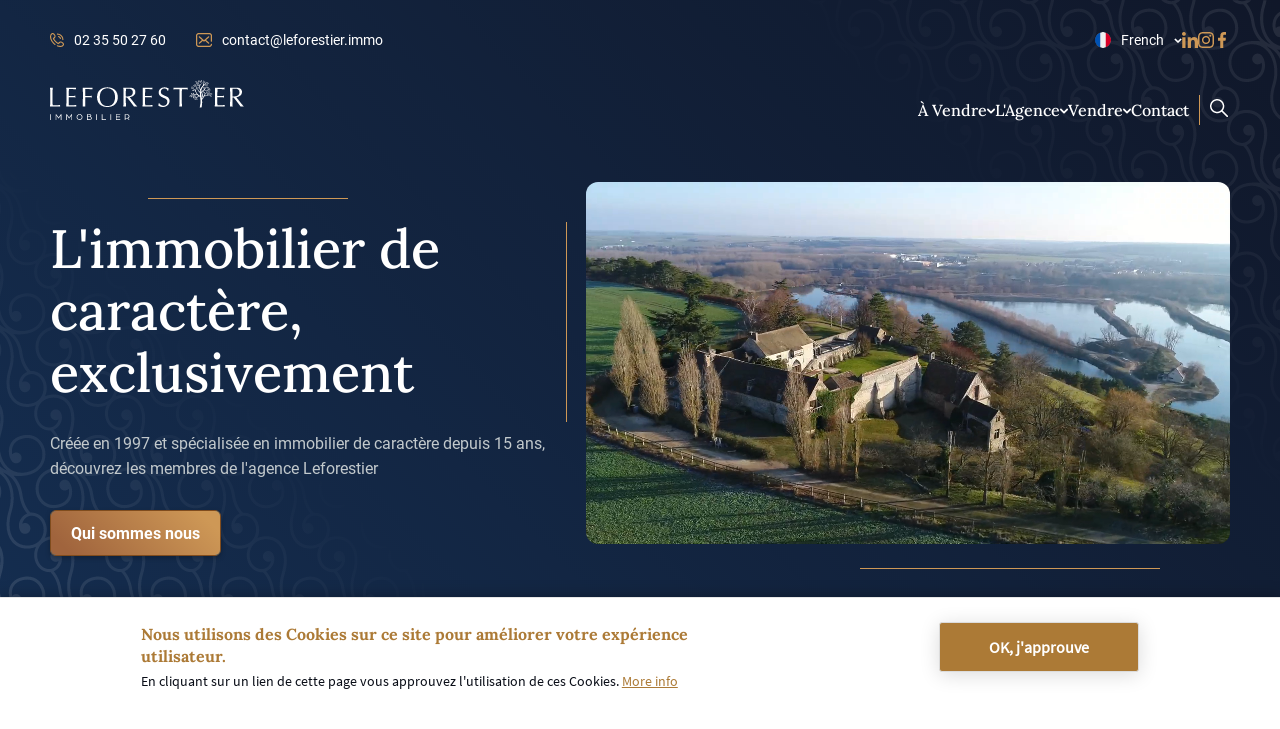

--- FILE ---
content_type: text/html; charset=UTF-8
request_url: https://www.leforestier-immobilier.com/fr?page=16
body_size: 97552
content:
<!DOCTYPE html>
<html  lang="fr" dir="ltr">
  <head>

    <!-- Google Tag Manager -->
    <script>(function(w,d,s,l,i){w[l]=w[l]||[];w[l].push({'gtm.start':
          new Date().getTime(),event:'gtm.js'});var f=d.getElementsByTagName(s)[0],
        j=d.createElement(s),dl=l!='dataLayer'?'&l='+l:'';j.async=true;j.src=
        'https://www.googletagmanager.com/gtm.js?id='+i+dl;f.parentNode.insertBefore(j,f);
      })(window,document,'script','dataLayer','GTM-TP328VX');</script>
    <!-- End Google Tag Manager -->

    <!-- Start of HubSpot Embed Code -->
    <script type="text/javascript" id="hs-script-loader" async defer src="//js.hs-scripts.com/4628648.js"></script>
    <!-- End of HubSpot Embed Code -->

    <meta charset="utf-8" />
<noscript><style>form.antibot * :not(.antibot-message) { display: none !important; }</style>
</noscript><script async src="https://www.googletagmanager.com/gtag/js?id=G-376179909"></script>
<script>window.dataLayer = window.dataLayer || [];function gtag(){dataLayer.push(arguments)};gtag("js", new Date());gtag("set", "developer_id.dMDhkMT", true);gtag("config", "G-376179909", {"groups":"default","page_placeholder":"PLACEHOLDER_page_location","allow_ad_personalization_signals":false});</script>
<style>/* @see https://github.com/aFarkas/lazysizes#broken-image-symbol */.js img.lazyload:not([src]) { visibility: hidden; }/* @see https://github.com/aFarkas/lazysizes#automatically-setting-the-sizes-attribute */.js img.lazyloaded[data-sizes=auto] { display: block; width: 100%; }</style>
<meta name="description" content="Agence Immobilière spécialisée en immobilier de caractère. Acheter ou vendre une propriété en Normandie. Chateau, manoir, maison de bord de mer ou de campagne..." />
<meta name="geo.position" content="49.7776275, 1.0740972" />
<meta name="geo.placename" content="6 La croix paon, 76590 Criquetot-sur-Longueville, France" />
<meta name="robots" content="index, follow" />
<link rel="canonical" href="https://www.leforestier-immobilier.com/fr" />
<link rel="shortlink" href="https://www.leforestier-immobilier.com/fr" />
<meta name="referrer" content="no-referrer-when-downgrade" />
<meta property="og:site_name" content="Leforestier Immobilier" />
<meta property="og:url" content="https://www.leforestier-immobilier.com/fr" />
<meta property="og:title" content="Leforestier Immobilier Real Estate Agency" />
<meta property="og:description" content="Real Estate Agency specialized in castle, manor, house on seaside or countryside . Buy or sell a property in Normandy." />
<meta property="place:location:longitude" content="1.0740972E" />
<meta property="place:location:latitude" content="49.7776275N" />
<meta property="og:street_address" content="6 La croix paon" />
<meta property="og:locality" content="Criquetot-sur-Longueville" />
<meta property="og:postal_code" content="76590" />
<meta property="og:country_name" content="France" />
<meta property="og:phone_number" content="+33 2 35 04 40 00" />
<meta property="og:locale" content="&#039;fr_FR&#039;" />
<meta name="msvalidate.01" content="D4A8B8D5542A1BDB66814050A99C362D" />
<link rel="alternate" hreflang="x-default" href="https://www.leforestier-immobilier.com" />
<link rel="alternate" hreflang="en" href="https://www.leforestier-immobilier.com" />
<link rel="alternate" hreflang="fr" href="https://www.leforestier-immobilier.com" />
<meta name="Generator" content="Drupal 10 (https://www.drupal.org)" />
<meta name="MobileOptimized" content="width" />
<meta name="HandheldFriendly" content="true" />
<meta name="viewport" content="width=device-width, initial-scale=1.0" />
<style>div#sliding-popup, div#sliding-popup .eu-cookie-withdraw-banner, .eu-cookie-withdraw-tab {background: #0779bf} div#sliding-popup.eu-cookie-withdraw-wrapper { background: transparent; } #sliding-popup h1, #sliding-popup h2, #sliding-popup h3, #sliding-popup p, #sliding-popup label, #sliding-popup div, .eu-cookie-compliance-more-button, .eu-cookie-compliance-secondary-button, .eu-cookie-withdraw-tab { color: #ffffff;} .eu-cookie-withdraw-tab { border-color: #ffffff;}</style>
<meta name="viewport" content="width=device-width" />
<meta content="ie=edge, chrome=1" http-equiv="x-ua-compatible" />
<meta http-equiv="ImageToolbar" content="false" />
<link rel="icon" href="/themes/custom/leforestier_immobilier/favicon.png" type="image/png" />

    <title>Spécialiste de l&#039;immobilier de caractère en Normandie</title>
    <link rel="stylesheet" media="all" href="/sites/default/files/css/css_xRwr5aPARMGj0lb9ubksEuB-_I3HqqDrWKroHZ_HhCQ.css?delta=0&amp;language=fr&amp;theme=leforestier_immobilier&amp;include=[base64]" />
<link rel="stylesheet" media="all" href="/sites/default/files/css/css_W3Ni_Ax7mlWYRllcmsN9vLwmbA6Fls99e3TjcIuA5l8.css?delta=1&amp;language=fr&amp;theme=leforestier_immobilier&amp;include=[base64]" />

    
    <link
      rel="stylesheet"
      href="https://cdn.jsdelivr.net/npm/@fancyapps/ui@6.0/dist/fancybox/fancybox.css"
    />
    <script src="https://cdn.jsdelivr.net/npm/@fancyapps/ui@6.0/dist/fancybox/fancybox.umd.js"></script>
  </head>
  <body class="lang-fr views-page path-frontpage">

  <!-- Google Tag Manager (noscript) -->
  <noscript><iframe src="https://www.googletagmanager.com/ns.html?id=GTM-TP328VX"
                    height="0" width="0" style="display:none;visibility:hidden"></iframe></noscript>
  <!-- End Google Tag Manager (noscript) -->

  <a href="#main-content" class="visually-hidden focusable skip-link">
    Skip to main content
  </a>
  
    <div class="dialog-off-canvas-main-canvas" data-off-canvas-main-canvas>
    
<div class="off-canvas-wrapper">
  <div class="inner-wrap off-canvas-wrapper-inner" id="inner-wrap"
       data-off-canvas-wrapper>
    <aside id="left-off-canvas-menu"
           class="off-canvas left-off-canvas-menu position-left"
           role="complementary"
           data-off-canvas>
      
    </aside>

    <aside id="right-off-canvas-menu"
           class="off-canvas right-off-canvas-menu position-right"
           role="complementary"
           data-off-canvas>
      
    </aside>

    <div class="off-canvas-content" data-off-canvas-content>

      <div class="front-header-introduction-wrapper">
        <div class="header-content-wrapper">
  <div class="header-wrapper">
    <div class="row-top medium-collapse">
      <div class="header-left-wrapper">
        <div class="header-left-top">
          <div class="phone">
            <span class="header-svg header-svg-phone">
              <svg width="16" height="16" viewBox="0 0 16 16" fill="none" xmlns="http://www.w3.org/2000/svg">
<path fill-rule="evenodd" clip-rule="evenodd" d="M15.9985 12.8923C15.9761 12.2734 15.7183 11.6958 15.2725 11.266C14.3997 10.4243 13.6684 9.93845 12.9711 9.73695C12.0102 9.45923 11.1203 9.71179 10.3261 10.4875L10.3225 10.491L9.47665 11.3305C8.95131 11.0354 7.93005 10.3859 6.81308 9.26892L6.73083 9.18673C5.6212 8.07713 4.96761 7.05006 4.67023 6.52256L5.50895 5.67753L5.51248 5.67393C6.28814 4.87974 6.54067 3.9898 6.26299 3.02892C6.06148 2.33164 5.57564 1.60033 4.73395 0.727479C4.3041 0.281696 3.72654 0.023883 3.10769 0.00157039C2.48897 -0.0207109 1.89419 0.194727 1.43328 0.608479L1.41534 0.624604C1.407 0.632073 1.39887 0.639791 1.39097 0.647698C0.473465 1.56514 -0.0074747 2.84958 8.78311e-05 4.36212C0.0129004 6.9315 1.42506 9.86992 3.77757 12.2224L3.78345 12.2282C4.2257 12.6698 4.72782 13.1068 5.27601 13.5272C5.54992 13.7372 5.94223 13.6854 6.1523 13.4115C6.36233 13.1376 6.31055 12.7452 6.03661 12.5352C5.52923 12.1462 5.06658 11.7435 4.66148 11.3385L4.65564 11.3327C2.53422 9.20885 1.26128 6.60122 1.25006 4.35584C1.24425 3.19096 1.59466 2.21867 2.26353 1.54289L2.26831 1.53858C2.72263 1.13082 3.41044 1.15564 3.8342 1.59508C5.45236 3.27314 5.33517 4.06537 4.62017 4.79856L3.4616 5.96584C3.27991 6.1489 3.22932 6.42478 3.33426 6.66041C3.36366 6.72647 4.07517 8.29876 5.8472 10.0708L5.92945 10.153C7.70127 11.9248 9.27356 12.6363 9.33962 12.6657C9.57525 12.7707 9.85112 12.7201 10.0342 12.5384L11.2013 11.38C11.9346 10.6649 12.7268 10.5475 14.405 12.1658C14.8444 12.5895 14.8692 13.2773 14.4615 13.7316L14.4571 13.7365C13.7868 14.3999 12.8249 14.75 11.6727 14.75L11.6442 14.7499C10.7232 14.7453 9.65672 14.4929 8.56012 14.0199C8.24318 13.8831 7.8754 14.0292 7.73868 14.3462C7.60196 14.6632 7.74808 15.0309 8.06502 15.1677C9.33259 15.7144 10.5347 15.9944 11.6379 15.9999L11.673 16C13.1703 16 14.442 15.5194 15.3523 14.6091C15.3602 14.6011 15.3679 14.593 15.3754 14.5847L15.3916 14.5667C15.8052 14.1058 16.0208 13.5112 15.9985 12.8923ZM8.37507 1.90913L8.40632 1.90907C9.92945 1.90907 11.3567 2.49795 12.4278 3.56901C13.5077 4.64892 14.0984 6.08834 14.0911 7.62206C14.0894 7.96722 14.3679 8.24837 14.7131 8.25003H14.7161C15.0598 8.25003 15.3394 7.97215 15.341 7.628C15.3499 5.75808 14.6292 4.0027 13.3117 2.68511C12.0043 1.37776 10.2636 0.659067 8.40651 0.659067L8.37217 0.65913C8.02698 0.660786 7.74851 0.941943 7.75013 1.2871C7.75179 1.63126 8.03129 1.90913 8.37507 1.90913ZM9.92268 3.52082C10.232 3.60636 10.8753 3.7843 11.5457 4.45467C12.192 5.10099 12.3714 5.71071 12.4679 6.03828L12.4679 6.03833L12.4763 6.06702C12.5743 6.39799 12.3854 6.74574 12.0545 6.84371C11.9953 6.86124 11.9355 6.86962 11.8768 6.86958C11.6071 6.86958 11.3582 6.69358 11.2777 6.4218L11.2687 6.39121L11.2687 6.39114C11.1947 6.13961 11.0828 5.75954 10.6618 5.33855C10.2244 4.9012 9.84229 4.79552 9.58942 4.72558C9.2567 4.63358 9.06161 4.28929 9.15361 3.95661C9.24561 3.62389 9.58979 3.42876 9.92258 3.52079L9.92268 3.52082Z" fill="#CE9856"/>
</svg>

            </span>
            <a href="tel:0235502760">02 35 50 27 60</a>
          </div>
          <div class="mail">
            <span class="header-svg header-svg-mail">
              <svg width="16" height="14" viewBox="0 0 16 14" fill="none" xmlns="http://www.w3.org/2000/svg">
<path fill-rule="evenodd" clip-rule="evenodd" d="M16 8.17319C16 8.53275 15.7202 8.82421 15.375 8.82421C15.0298 8.82421 14.75 8.53275 14.75 8.17322V2.60409C14.75 1.88614 14.1892 1.30204 13.5 1.30204H2.5C1.81075 1.30204 1.25 1.88614 1.25 2.60409V11.3959C1.25 12.1139 1.81075 12.698 2.5 12.698H13.5C14.1892 12.698 14.75 12.1139 14.75 11.3959C14.75 11.0364 15.0298 10.7448 15.375 10.7448C15.7202 10.7448 16 11.0362 16 11.3958C16 12.8318 14.8785 14 13.5 14H2.5C1.1215 14 0 12.8318 0 11.3959V2.60409C0 1.16819 1.1215 0 2.5 0H13.5C14.8785 0 16 1.16819 16 2.60409V8.17319ZM12.2227 3.37765C12.4838 3.14244 12.8784 3.17219 13.1043 3.44412C13.3301 3.71602 13.3016 4.12717 13.0405 4.36239L10.1133 7L13.0405 9.63762C13.3015 9.87283 13.3301 10.284 13.1043 10.5559C12.9807 10.7047 12.8065 10.781 12.6313 10.781C12.4864 10.781 12.3409 10.7288 12.2227 10.6223L9.15798 7.86079L8.40901 8.53567C8.29163 8.64143 8.14588 8.69432 8.00013 8.69432C7.85438 8.69432 7.70863 8.64146 7.59126 8.53567L6.84229 7.86079L3.77757 10.6223C3.65938 10.7288 3.51382 10.781 3.36895 10.781C3.19376 10.781 3.0196 10.7047 2.89598 10.5559C2.67017 10.284 2.69873 9.87287 2.95979 9.63762L5.88698 7L2.95979 4.36239C2.69873 4.12717 2.67013 3.71605 2.89598 3.44412C3.12179 3.17219 3.51648 3.14244 3.77754 3.37765L8.00013 7.18252L12.2227 3.37765Z" fill="#CE9856"/>
</svg>

            </span>
            <a href="mailto:contact@leforestier.immo">contact@leforestier.immo</a>
          </div>
        </div>
      </div>
      <div class="header-right-wrapper">
        <div class="lang"><section id="block-languagedropdownswitcher" class="block-languagedropdownswitcher">
  
  
    

  
          <form class="lang-dropdown-form lang_dropdown_form clearfix language_interface" id="lang_dropdown_form_lang-dropdown-form" data-drupal-selector="lang-dropdown-form-2" action="/fr?page=16" method="post" accept-charset="UTF-8">
  <div class="js-form-item form-item js-form-type-select form-item-lang-dropdown-select js-form-item-lang-dropdown-select form-no-label">
      <label for="edit-lang-dropdown-select" class="visually-hidden">Select your language</label>
        <select style="width:165px" class="lang-dropdown-select-element form-select" data-lang-dropdown-id="lang-dropdown-form" data-drupal-selector="edit-lang-dropdown-select" id="edit-lang-dropdown-select" name="lang_dropdown_select"><option value="en">English</option><option value="fr" selected="selected">French</option></select>
        </div>
<input data-drupal-selector="edit-en" type="hidden" name="en" value="/en?page=16" />
<input data-drupal-selector="edit-fr" type="hidden" name="fr" value="/fr?page=16" />
<noscript><div><input data-drupal-selector="edit-submit" type="submit" id="edit-submit" name="op" value="Go" class="button js-form-submit form-submit" />
</div></noscript><input autocomplete="off" data-drupal-selector="form-5lk4pp30-l-pjd6qjcvvsecht-n9azsklkwgxo4gwpe" type="hidden" name="form_build_id" value="form-5LK4pP30-L_pjd6qjCvVSeCHt-n9AZsKLkwGxO4GwpE" />
<input data-drupal-selector="edit-lang-dropdown-form" type="hidden" name="form_id" value="lang_dropdown_form" />

</form>

    
    
  </section>
</div>
        <div class="header-left-bottom">
          <a class="icon-link ln" target="_blank" href="https://www.linkedin.com/company/leforestier-immobilier/">
            <span><svg width="16" height="16" viewBox="0 0 16 16" fill="none" xmlns="http://www.w3.org/2000/svg">
<path fill-rule="evenodd" clip-rule="evenodd" d="M0 1.92C0 0.86 0.86 0 1.92 0C2.98 0 3.84 0.86 3.84 1.92C3.84 2.98 2.98 3.86 1.92 3.86C0.86 3.86 0 2.98 0 1.92ZM15.9998 15.98V10.14C15.9998 7.25996 15.3798 5.05996 12.0198 5.05996C10.3998 5.05996 9.31977 5.93996 8.87977 6.77996H8.83977V5.31996H5.65977V16H8.97977V10.7C8.97977 9.29996 9.23977 7.95996 10.9598 7.95996C12.6598 7.95996 12.6798 9.53996 12.6798 10.78V15.98H15.9998ZM0.259766 5.32012H3.57977V16.0001H0.259766V5.32012Z" fill="white"/>
</svg>
</span>
          </a>
          <a class="icon-link ig" target="_blank" href="https://www.instagram.com/lefo.immo">
            <span><svg width="16" height="16" viewBox="0 0 16 16" fill="none" xmlns="http://www.w3.org/2000/svg">
<path fill-rule="evenodd" clip-rule="evenodd" d="M15.9603 4.70406C15.9228 3.85391 15.7853 3.26945 15.5883 2.763C15.3851 2.22542 15.0724 1.74412 14.6628 1.34402C14.2626 0.937686 13.778 0.621949 13.2465 0.421959C12.737 0.22502 12.1555 0.0875418 11.3051 0.0500587C10.4484 0.00940127 10.1764 0 8.00359 0C5.83074 0 5.55877 0.00940127 4.70523 0.0468843C3.85488 0.0843673 3.27026 0.221968 2.76381 0.418784C2.22597 0.621949 1.74456 0.934511 1.34435 1.34402C0.93792 1.74412 0.622227 2.22859 0.422064 2.75995C0.225076 3.26945 0.0875636 3.85074 0.0500713 4.70088C0.00940362 5.55738 0 5.82928 0 8.00159C0 10.1739 0.00940362 10.4458 0.046896 11.2991C0.0843884 12.1493 0.222023 12.7337 0.419011 13.2402C0.622227 13.7778 0.93792 14.2591 1.34435 14.6592C1.74456 15.0655 2.22915 15.3812 2.76064 15.5812C3.27026 15.7782 3.8517 15.9156 4.70218 15.9531C5.55559 15.9907 5.82768 16 8.00053 16C10.1734 16 10.4454 15.9907 11.2989 15.9531C12.1492 15.9156 12.7339 15.7782 13.2403 15.5812C14.3159 15.1655 15.1662 14.3153 15.5821 13.2402C15.7789 12.7307 15.9166 12.1493 15.954 11.2991C15.9915 10.4458 16.0009 10.1739 16.0009 8.00159C16.0009 5.82928 15.9978 5.55738 15.9603 4.70406ZM14.5191 11.2366C14.4846 12.018 14.3534 12.44 14.2439 12.7213C13.975 13.4183 13.4217 13.9715 12.7245 14.2404C12.4431 14.3498 12.018 14.481 11.2394 14.5153C10.3953 14.5529 10.1421 14.5622 8.00676 14.5622C5.87141 14.5622 5.61507 14.5529 4.77399 14.5153C3.99239 14.481 3.57033 14.3498 3.28895 14.2404C2.94199 14.1122 2.62618 13.909 2.36984 13.6433C2.10409 13.3839 1.90088 13.0713 1.77264 12.7244C1.66322 12.4431 1.53194 12.018 1.49762 11.2398C1.46 10.3959 1.45072 10.1426 1.45072 8.00781C1.45072 5.87299 1.46 5.61671 1.49762 4.77597C1.53194 3.99457 1.66322 3.57261 1.77264 3.2913C1.90088 2.94431 2.10409 2.62869 2.37301 2.3723C2.63241 2.10662 2.94505 1.90345 3.29212 1.77538C3.5735 1.66598 3.99874 1.53473 4.77717 1.5003C5.62129 1.46281 5.87458 1.45341 8.00982 1.45341C10.1483 1.45341 10.4015 1.46281 11.2426 1.5003C12.0242 1.53473 12.4463 1.66598 12.7276 1.77538C13.0746 1.90345 13.3904 2.10662 13.6467 2.3723C13.9125 2.63175 14.1157 2.94431 14.2439 3.2913C14.3534 3.57261 14.4846 3.99762 14.5191 4.77597C14.5566 5.61989 14.566 5.87299 14.566 8.00781C14.566 10.1426 14.5566 10.3927 14.5191 11.2366ZM8.0036 3.89141C5.73391 3.89141 3.89238 5.73235 3.89238 8.0016C3.89238 10.2708 5.73391 12.1118 8.0036 12.1118C10.2734 12.1118 12.1148 10.2708 12.1148 8.0016C12.1148 5.73235 10.2734 3.89141 8.0036 3.89141ZM8.0036 10.6678C6.53114 10.6678 5.33676 9.47381 5.33676 8.0016C5.33676 6.52938 6.53114 5.33542 8.0036 5.33542C9.47618 5.33542 10.6704 6.52938 10.6704 8.0016C10.6704 9.47381 9.47618 10.6678 8.0036 10.6678ZM12.2774 4.68842C12.8075 4.68842 13.2373 4.25877 13.2373 3.72888C13.2373 3.19886 12.8075 2.76934 12.2774 2.76934C11.7473 2.76934 11.3176 3.19886 11.3176 3.72888C11.3176 4.25877 11.7473 4.68842 12.2774 4.68842Z" fill="white"/>
</svg>
</span>
          </a>
          <a class="icon-link fb" target="_blank" href="https://www.facebook.com/leforestier.immobilier">
            <span><svg width="16" height="16" viewBox="0 0 16 16" fill="none" xmlns="http://www.w3.org/2000/svg">
<path d="M9.19409 16V8.70218H11.5518L11.9055 5.85725H9.19409V4.04118C9.19409 3.21776 9.41336 2.65661 10.5516 2.65661L12.001 2.65599V0.111384C11.7503 0.0775563 10.8899 0 9.88854 0C7.79745 0 6.36585 1.32557 6.36585 3.75942V5.85725H4.00098V8.70218H6.36585V16H9.19409Z" fill="white"/>
</svg>
</span>
          </a>
        </div>
      </div>
    </div>
  </div>
      <div class="row main-menu-wrapper">
      <div class="logo-wrapper main-menu-left-item">
        <a href="https://www.leforestier-immobilier.com/fr" class="header-logo-wrapper"><span class="header-logo"><?xml version="1.0" encoding="UTF-8"?><svg id="Layer_2" xmlns="http://www.w3.org/2000/svg" viewBox="0 0 533.1834 109.8283"><g id="Components"><g id="_67fe539e-2a58-4a97-9a51-81fbec7ae253_5"><g><g><path d="M.5169,94.0353h1.9199v15.5527H.5169v-15.5527Z" style="fill:#fff;"/><path d="M15.5159,94.0353h1.7041l3.792,5.2803c.8164,1.1523,2.5205,3.6006,2.5205,3.6006,0,0,1.7041-2.4248,2.5205-3.5771l3.792-5.3037h1.7041v15.5527h-1.9199v-12.3125s-.4082,.7441-1.1523,1.7754l-4.9443,6.9609-4.9688-7.0088c-.6953-.9834-1.1279-1.7275-1.1279-1.7275v12.3125h-1.9199v-15.5527Z" style="fill:#fff;"/><path d="M44.6038,94.0353h1.7041l3.792,5.2803c.8164,1.1523,2.5205,3.6006,2.5205,3.6006,0,0,1.7041-2.4248,2.5205-3.5771l3.792-5.3037h1.7041v15.5527h-1.9199v-12.3125s-.4082,.7441-1.1523,1.7754l-4.9443,6.9609-4.9687-7.0088c-.6953-.9834-1.1279-1.7275-1.1279-1.7275v12.3125h-1.9199v-15.5527Z" style="fill:#fff;"/><path d="M73.0423,101.8117c0-4.4648,3.4805-8.0166,8.1133-8.0166,4.6084,0,8.0889,3.5518,8.0889,8.0166s-3.4805,8.0166-8.0889,8.0166c-4.6328,0-8.1133-3.5527-8.1133-8.0166Zm14.21,0c0-3.4561-2.6406-6.2646-6.0967-6.2646-3.4805,0-6.1211,2.8086-6.1211,6.2646s2.6406,6.2646,6.1211,6.2646c3.4561,0,6.0967-2.8086,6.0967-6.2646Z" style="fill:#fff;"/><path d="M101.6742,94.0353h7.1289c2.5918,0,4.4404,1.2236,4.4404,3.7197,0,1.2959-.7686,2.4482-1.7529,2.8809,1.7529,.3594,3.2891,1.9922,3.2891,4.1758,0,3.0488-2.3281,4.7764-5.8809,4.7764h-7.2246v-15.5527Zm7.3203,6.0244c1.3926,0,2.2324-.9121,2.2324-2.1602,0-1.3682-.9121-2.1846-2.5439-2.1846h-5.0889v4.3447h5.4004Zm-.2158,7.8486c2.4238,0,3.9844-1.0801,3.9844-3.0723,0-1.8721-1.416-3.1201-3.5039-3.1201h-5.665v6.1924h5.1846Z" style="fill:#fff;"/><path d="M127.1868,94.0353h1.9199v15.5527h-1.9199v-15.5527Z" style="fill:#fff;"/><path d="M142.1859,94.0353h1.9199v13.873h9.8174v1.6797h-11.7373v-15.5527Z" style="fill:#fff;"/><path d="M166.1146,94.0353h1.9199v15.5527h-1.9199v-15.5527Z" style="fill:#fff;"/><path d="M181.1146,94.0353h11.7607v1.6797h-9.8408v4.7285h9.2168v1.6562h-9.2168v5.8086h10.2012v1.6797h-12.1211v-15.5527Z" style="fill:#fff;"/><path d="M205.2825,94.0353h6.3848c4.3203,0,6.6719,2.6162,6.6719,5.8564,0,2.2314-1.2959,4.248-3.5762,5.1602l3.6963,4.5361h-2.2803l-3.168-4.0078c-.4082,.0713-.9844,.1201-1.5117,.1201h-4.2969v3.8877h-1.9199v-15.5527Zm6.5283,10.0088c2.6406,0,4.5127-1.8721,4.5127-4.1523,0-2.3281-1.8486-4.2002-4.4883-4.2002h-4.6328v8.3525h4.6084Z" style="fill:#fff;"/></g><g class="tree-logo"><path d="M420.7219,47.5808c-.0284-.1417-.0577-.2837-.0874-.4256,.0476,.108,.0942,.2163,.1379,.3254-.0167,.0335-.0336,.0669-.0505,.1002Zm-8.9423-23.8461c.0019,.0056,.004,.0112,.0059,.0169-.0005,.0002-.001,.0005-.0015,.0008-.0014-.0059-.0029-.0117-.0044-.0176Z" style="fill:#fff;"/><path d="M441.1645,40.5846c-.2732,.5081-.7857,.8015-1.2189,1.1591-.3347,.3102-1.6037,1.6374-4.4161,2.2462-1.7945,.4886-3.6356,.2014-5.457,.18-1.8464-.1094-3.6598,.1355-5.3704,.8324-.352,.0997-.6669,.3315-1.0205,.3869-1.0805,2.3984-2.1388,4.796-3.8069,6.8573-.5586,.6058-1.2404,1.182-2.0058,1.561,.4714,4.8263,.611,9.6962-.0951,14.5035-.3165,1.975-.6774,3.9403-1.0164,5.9049-.0456,.3234-.0908,.6468-.1367,.9591-.3099,.0318-.6091,.0521-.9083,.0725-.6532,.0535-1.3068,.1071-1.9488,.1713-.5977,.063-1.1954,.1147-1.7934,.1666-.1443,.0045-.2881,.02-.4324,.0245,.0886-.3692,.1321-.7592,.1979-1.1387,.1781-1.0603,.379-2.1102,.5907-3.1604,.5043-3.08,1.2425-6.134,1.3674-9.2689,.302-4.2285-.2488-8.3973-.811-12.5657-.1589-1.1942-.3182-2.3884-.4549-3.5833-.3692-.0885-.7513-.2321-1.0986-.3323-.4935-.1624-.9769-.3584-1.4388-.5772-.8344,.3034-1.6214,.7052-2.3618,1.1834-1.2914,.9615-2.4646,2.1525-4.0484,2.6456-1.7779,.6657-3.7146,.87-5.5893,.5728-.3241-.0677-.7552-.01-.9537-.3258-.3759-1.0209,1.4027-.5986,1.9646-.7381,.9295-.0954,1.8815-.1915,2.7823-.4969,1.1968-.4367,2.3212-1.06,3.364-1.8028,.3489-.2106,1.9555-1.3929,3.1922-1.9752-1.0655-.6999-2.0465-1.5466-2.9513-2.4402-.4014-.4095-.7595-.8647-1.0959-1.3317-1.1605-.1862-2.3513-.2714-3.5085,.0086-.7275,.1669-1.4436,.3556-2.1479,.555-.8588,.5928-1.3239,1.7064-1.9764,2.5038-1.1471,1.3235-2.6145,2.346-4.0738,3.2683-.4246,.2685-1.0273-.1903-.686-.6449,.1931-.2169,.4787-.3146,.7183-.4664,1.1886-.7029,2.1666-1.7436,2.976-2.8567,.2424-.4183,.4744-.8141,.741-1.1666-2.7317,.7063-5.3733,1.0879-8.365-.1519-.4806-.0961-.6248-.8134-.0621-.9307,.7677,.0539,1.5298,.2857,2.318,.2835,1.4778,.032,2.9594-.1693,4.4168-.4364,2.5658-.679,5.0951-1.4678,7.6987-2.0037,.1662-.0163,.4085-.0793,.6844-.1322-.2008-.3935-.4016-.7759-.591-1.1586-.4842-.9399-1.034-1.8444-1.54-2.7614-.9882-1.8014-1.7695-3.7202-2.9652-5.4042-.7778-1.0973-1.61-2.1597-2.5502-3.1187-.1506-.2063-.3883-.3544-.5607-.5378-.1923-.1162-.3844-.2213-.5875-.326-.3141-.1014-.6999-.3781-.4895-.751,.3826-.5559,2.8994,1.1316,3.1987,1.4665,.9639,1.0139,1.712,2.2231,2.4478,3.3995,.38-2.7875,2.3187-5.0792,2.732-7.8678,.1751-1.5154-.0746-3.1287-.6399-4.5324-.2265-.5038,.5622-.8501,.789-.3353,.1078,.252,.1938,.5159,.2795,.7797,.0794,.053,.1374,.129,.1627,.2281,.4184,1.3194,.628,2.7119,.5595,4.0908-.2431,4.3377-3.3617,6.1774-1.9336,10.7077,.7468,1.1649,1.4937,2.3409,2.2512,3.4943,2.0793,3.3332,5.0339,6.2395,8.6779,7.7478-.0702-.8417-.1189-1.6951-.1453-2.5492,.0242-1.7217,.1376-3.4462,.2839-5.1717-.0926-.1193-.1957-.2271-.2994-.346-.68-.8006-1.4471-1.554-2.1815-2.3196-.7193-.644-2.1758-2.8013-2.7441-3.5831-1.4518-2.0647-1.9237-5.9527-.6824-6.3258,.4147,.1315,.2653,.6802,.3096,1.0341,.0654,.6752,.1156,2.0448,.8533,3.5377,1.0617,2.1487,4.2637,4.3092,5.013,5.1964,.1115-1.0582,.2235-2.1053,.3353-3.1525,.0097-.0448,.0087-.078,.0188-.1117-.8286-1.662-1.6291-4.202-1.7664-4.6974-.914-2.6253-.6562-5.4202-.8743-8.1558-.1529-1.3499-.4173-2.7184-.8681-4.0146-.0603-.1536-.1213-.3293-.1938-.5159-.1935-.5158-.7929-1.5853-.8498-1.628-.645-.7572-1.4726-1.309-2.2574-1.9064-.3317-.3118,.0499-.9009,.4666-.7139,.6091,.3142,2.2814,1.4273,3.1067,3.0856,.7027,1.4119,1.6668,4.1112,1.6117,4.4405,.7092-1.4764,1.9857-2.5707,2.9895-3.8564,.2562-.33,.5778-.6881,.9607-1.7669,.6838-1.9267,.3119-2.3714,.7743-2.4394,.4868-.0731,.1962,2.2237-.0866,3.1318-.3793,1.0221-.6229,1.5465-1.25,2.4541-.8746,1.1596-1.8155,2.3083-2.4744,3.6166-.2397,.5071-.3088,1.5394-.425,2.0871-.0719,.191-.0532,.4346-.0568,.679,.1204,1.0177,.3179,2.022,.6921,2.9874,.4008,1.109,.8343,2.2059,1.3122,3.2903,.4809-1.6803,1.1302-3.2992,2.0389-4.7929,.7373-1.2886,1.5533-2.5463,2.6316-3.5789,.1507-.149,.3128-.2984,.475-.4366,.4503-.5247,.9572-.9956,1.4765-1.4447,.336-.9764,.571-1.994,.4609-3.0454-.1162-1.2399-.365-2.4646-.7241-3.6638-.0609-.531-.8442-1.8059-.2992-2.1336,.5464-.2834,.7242,.4439,.9129,.8045,.215,.4819,.4293,.9527,.6329,1.4349,.713,1.5101,1.4399,3.1087,1.4695,4.7843,.6735-.476,1.3358-.9628,1.9636-1.4819,.9922-.9523,2.358-2.1799,3.3039-3.7441,.2799-.6415,.5037-1.3035,.6934-1.9866,.1308-.2829,.0546-.7054,.3202-.9067,.1473-.1117,.3594-.1303,.524-.0461,.4796,.2453,.2209,1.2049,.1318,1.6148-.4836,2.2246-1.7794,4.2522-3.2596,5.9445-.5737,.6559-1.4907,1.3046-2.1281,1.8795-.9058,.8608-1.7797,1.6873-2.7551,2.4613-1.0158,.8975-1.7458,2.0637-2.4428,3.2178-.6573,1.0085-1.247,2.0482-1.701,3.1615-.1664,.3605-.3331,.7209-.4769,1.0918-.0077,.1112-.0712,.2131-.1469,.2821-.1109,.3587-.2224,.7063-.3336,1.0539-.5876,2.1833-.8174,4.4443-.9473,6.7022,2.2813-3.0573,5.525-5.1562,8.5289-7.4698,.23-.8176,.1931-1.6603,.0896-2.4898-.0795-.7748-.1483-1.5609-.2942-2.3336-.0689-.4309-.4823-1.2286,.2258-1.3061,.4328-.0134,.4701,.474,.5466,.7936,.111,.363,.2333,.7255,.3557,1.0882,.3068,.9453,.6373,1.9344,.6681,2.9327,1.0329-1.0645,1.5436-2.5015,2.0668-3.8834,.0913-.2804,.149-.5708,.1734-.8603,.0606-.5459,.9299-.4507,.8583,.1067-.0425,.4232-.2347,1.384-.2539,1.4846-.4528,2.5898-2.0149,4.4924-3.8725,6.1821,.5556,.0161,1.0345,.0568,1.2015,.0739,1.2191,.2842,2.3983,.714,3.567,1.1664,1.098,.3213,2.2065,.6312,3.3145,.9078,.3012,.0462,.6028,.1035,.9024,.1053,.5987-.0296,2.3121-.6006,2.134,.0672-.2393,.5181-.9702,.5852-1.4652,.7337-.1982,.0505-1.4656,.2622-3.227-.2332-.963-.2589-1.9288-.6176-2.8911-.8543-1.3875-.3456-2.8506-.6223-4.274-.334-.6171,.1523-1.2326,.3491-1.813,.6113-.0746,.1023-.1941,.1836-.3155,.2096-1.0821,.9106-2.1302,1.8425-3.009,2.8689-1.2944,1.5834-2.4403,3.3065-3.2701,5.1864-.0312,.0676-.0625,.1352-.1049,.2031,.0333,1.0759,.1221,2.1502,.2881,3.211,.5594,3.0027,1.4379,5.9178,1.7319,8.962,.047,.4426,.1052,.885,.1633,1.3272,.8102-.3693,1.4681-.9892,2.0442-1.7509-.1383-2.6716-1.7051-5.2323-1.5234-7.9692,.1281-1.9581,.9033-3.8141,1.8729-5.4873,.0739-.1245,.1722-.183,.2711-.2083,.3051-.1871,.8468,.096,.6408,.613-.9034,3.0924-1.001,6.4041,.1262,9.4559,.0621,.2202,.1575,.4282,.2421,.6476,.4571-1.0134,.8482-2.0137,1.2556-2.8368,1.0409-2.2417,2.2491-4.4664,4.0041-6.2306,.2472-.263,1.9834-1.9986,4.0918-2.6803,.444-.1436,.891-.2719,1.3433-.3636,.3644-.0668,.6454,.4019,.3989,.6871-.2378,.2072-.5807,.2512-.9118,.3169-.0427,.0568-1.2576,.6274-1.7926,.9104-.8564,.6704-1.5508,1.558-2.2241,2.4004-1.0586,1.3096-1.8688,2.7559-2.5996,4.2552,.9785-.3079,1.9805-.5832,3.0141-.5485,.6893,.0342,1.3691,.113,2.0491,.203,.0555-.0017,.1114,.0077,.1669,.0059,.5452,.0386,1.0814,.1441,1.6176,.2497,1.3042,.1706,2.6077,.3079,3.936,.178,.1881-.0169,1.2352,.095,3.6531-1.7896,.4007-.3232,.8808-.5935,1.1554-1.0461,.2736-.486,1.0311-.0541,.7463,.4321Z" style="fill:#fff;"/><path d="M400.3823,18.096c.4783-.1975,.4104-.6173,.1208-.9572-.2555-.2999-.5798-.6823-.9073-.9053-1.1159-.7596-2.4049-.5843-3.6657-.8207-.7201-.0828-1.3132-.5506-1.9968-.7139-1.0663,.2408,.1031,1.2223,.4293,1.6406,1.3583,1.7229,3.9558,2.9695,6.0197,1.7565Zm-.6749-.6141c-1.5116,.659-3.3025-.1723-4.3437-1.3186,1.469,.3991,3.286-.0352,4.3437,1.3186Z" style="fill:#fff;"/><path d="M399.6777,15.8303c.9866,.4796,1.2888-.8982,1.1442-1.5898-.2024-.9685-1.2128-1.8713-2.055-2.3203-.2483-.1324-.4684-.3887-.7364-.4823-.2721-.2472-.8336-.0118-.7086,.4339,.424,1.4509,.8848,3.2434,2.3558,3.9585Zm.3276-1.2255c.0274,.1475-.0217,.2646-.0897,.3743-.7863-.4251-1.11-1.4045-1.4224-2.2043,.695,.4686,1.372,.9919,1.5122,1.83Z" style="fill:#fff;"/><path d="M410.9981,4.8207c.5007,1.4744,2.0155,2.4889,3.5481,2.5437,.5119,.0013,.5641-.7667,.0865-.8823-.9795,.0344-1.9529-.5267-2.5131-1.3222-.4536-.6433-.4719-1.4506-.5447-2.2061,.7964,.7491,1.8636,1.2828,2.3652,2.2934,.26,.3672,.0703,1.1794,.7051,1.1311,.6251-.1395,.2934-.9317,.1463-1.3356-.502-1.2512-1.75-1.9173-2.7058-2.7823-.3315-.241-.5608-.7086-.9965-.7551-.3946,.0012-.5002,.4245-.4325,.7454,.085,.8582,.082,1.7411,.3416,2.5699Z" style="fill:#fff;"/><path d="M415.3997,3.2237c-.0308-.3789-.1331-.7546,.1385-1.0882,.2678-.4175,.6827-.6772,1.0994-.9336,.0231,.0549,.0433,.1077,.0578,.1575,.1222,.3302,.2132,.6714,.2486,1.0222,.2095,1.3252-.4897,2.1195-.9882,3.2249-.0564,.5161,.6953,.6199,.8357,.1838,.2217-.4115,.471-.8084,.6749-1.2293,.3115-.6434,.4007-1.3938,.3422-2.0998-.0571-.6899-.1295-1.3419-.4433-1.9754-.0632-.1275-.135-.2542-.2406-.3496s-.251-.1562-.3909-.1302c-.1844,.0342-.1654,.164-.2627,.2721-.0954,.1059-.2589,.1741-.3787,.2512-.9562,.5346-1.9587,1.6099-1.5049,2.78,.1527,.3713,.7435,.3101,.8123-.0856Z" style="fill:#fff;"/><path d="M421.9342,6.9088c.1634,.1478,.3411,.2575,.5129,.2727,.1475,.0131,.2939-.0469,.4125-.1355,.6889-.5144,1.2295-1.292,1.2627-2.1841,.1255-.4404-.1087-1.0714-.2338-1.4872-.1642-.5456-.4021-1.4318-.9668-1.7008-.1345-.0641-.2983-.0768-.4317-.0105-.1179,.0586-.1995,.1694-.2765,.2763-.544,.7551-1.2118,1.826-1.1817,2.7981-.0306,.4992,.093,1.0109,.3367,1.4468,.1141,.2042,.3244,.5058,.5657,.7242Zm.0972-2.8541c.1656-.4681,.4414-.8877,.6883-1.3194,.0187,.0353,.0354,.0712,.0489,.1082,.558,1.0678,.8024,2.5743-.2505,3.3806-.6521-.4822-.7572-1.4363-.4867-2.1695Z" style="fill:#fff;"/><path d="M422.9274,7.9259c-.3613-.1298-.717,.2953-.513,.6251,.3645,.4301,1.3184,.2865,1.8276,.1941,1.1441-.246,2.051-1.2004,2.2553-2.3503,.0717-.515,.2609-2.1136-.5845-1.9781-.7668,.2144,.3659,1.5594-.7426,2.8345-.5558,.6202-1.4417,.8322-2.2427,.6746Zm.0251,.8063c-.0558,.0216-.1153,.0347-.1754,.0317,.0616,.0007,.1213-.0112,.176-.0337-.0002,.0006-.0004,.0013-.0007,.0019Z" style="fill:#fff;"/><path d="M434.4197,10.122c.0026,.0006,.0054,.0009,.008,.0015,.016,.0005,.0321,.0012,.048,.0015-.0188-.001-.0375-.002-.056-.003Z" style="fill:#fff;"/><path d="M432.0199,10.3404c.7399,.4674,1.6166,.6128,2.4777,.6454,.5016-.0731,1.0395,.0864,1.5485,.0405,.1931-.0174,.3886-.0894,.517-.2346,.4759-.5384-.2931-1.7293-.6068-2.1989-.558-.8351-1.4838-1.2463-2.4569-1.358-.4901-.0563-.9866-.0451-1.477,.0021-.4871,.0469-1.0848,.0909-1.4976,.3801-.4408,.3088-.0769,.822,.084,1.2001,.2791,.6558,.7988,1.1706,1.4111,1.5233Zm2.5989-1.8719c.6356,.4007,.9311,1.1007,1.1808,1.7889-.3371-.2079-1.0104-.0591-1.372-.1338-1.1571-.0356-2.4472-.4755-2.9929-1.5705-.0543-.1157-.1069-.2326-.1521-.3521,.0712-.0092,.1424-.0185,.2136-.0266,1.029-.1003,2.2007-.2815,3.1227,.2942Z" style="fill:#fff;"/><path d="M429.5801,10.9907c.0501,1.4766,.4974,3.1918,1.79,4.0558,.389,.2064,.7335,.5002,1.1429,.6686,.1551,.0638,.3526,.1035,.4749-.0112,.1021-.0957,.103-.2546,.0966-.3943-.026-.5694,.1105-1.0969,.0833-1.6673-.0311-.6531-.2073-1.2965-.5043-1.8785-.2041-.3723-.3654-1.1833-.9458-.9015-.5918,.3304,.3467,1.381,.4315,1.8977,.2072,.5886,.1545,1.2037,.1326,1.8158-.2454-.1464-.5472-.2664-.7012-.4414-.7185-.678-.9786-1.726-1.1217-2.673-.1156-.5232,.2297-1.5919-.4502-1.7645-.7244-.0168-.3795,.848-.4287,1.2939Z" style="fill:#fff;"/><path d="M427.6846,15.0266c.2848,.799,.9116,1.3868,1.6485,1.7775,.3069,.1627,.8664,.5575,1.2054,.2955,.1942-.1501,.1592-.4654,.1951-.6868,.0519-.32,.0697-.6491,.0005-.968-.0204-.0941-.0495-.1893-.1098-.2644s-.1577-.1268-.2525-.1094c-.1578,.0288-.2248,.2136-.2628,.3694-.055,.2253-.0848,.4902-.1694,.6997-.0239-.0025-.0462-.01-.067-.0224-.2977-.1555-.577-.3444-.8362-.5576-.5056-.4159-1.1473-1.8003-.464-2.2765,.1412-.0984,.3011-.1791,.4039-.3171,.1028-.138,.1214-.361-.0162-.4644-.1087-.0816-.2622-.0555-.3911-.0126-1.1836,.3936-1.3368,1.4983-.8844,2.5371Z" style="fill:#fff;"/><path d="M407.1899,9.8826c-1.1604-1.01-2.7441-.844-4.1711-.8466-.3006,.0122-.639-.1855-.9073,.0112-.689,.7217,1.162,2.1589,1.7896,2.4219,.6167,.3521,1.4006,.4886,2.1004,.5275,.3238,.018,.5747-.0568,.8848-.1047,.39-.0603,.7371-.0801,1.0909-.2816,.1578-.0899,.321-.2394,.293-.4189-.0127-.0812-.0634-.1507-.1125-.2166-.1543-.2067-.2938-.4452-.4557-.6413-.1395-.169-.3458-.3061-.512-.4508Zm-3.9887,.0191c1.4344-.0513,2.9193-.1101,3.9412,1.0866-1.3643,.4171-2.9688-.0553-3.9412-1.0866Z" style="fill:#fff;"/><path d="M404.893,7.6351c.0474-.004,.0951-.0073,.1431-.0094,.08-.0035,.17-.0118,.221-.0735,.0424-.0513,.0442-.124,.0411-.1905-.0364-.7705-.548-1.307-.8012-2.0005-.6115-1.1651-1.9832-1.6063-3.1867-1.8827-.3499-.0558-.9948-.2392-1.2087,.0489-.1351,.0447-.2472,.1543-.2842,.2997-.0168,.7235,.576,1.3404,.9195,1.9444,.366,.6989,1.1965,1.2628,1.8949,1.5758,.3796,.1701,.7831,.2892,1.1957,.3441,.3613,.048,.7062-.026,1.0654-.0564Zm-.6307-.7617c-1.6162-.1-2.7569-1.1962-3.439-2.5982,.1426,.0107,.2824,.0222,.3996,.0601,2.7766,.5441,2.6517,2.053,3.0394,2.538Z" style="fill:#fff;"/><path d="M407.4308,6.8284c.4595-.0052,.7709-.6303,1.0703-.9317,.5158-.68,1.0049-1.4747,.9595-2.3596,.0183-.6658-.2602-1.3806-.6104-1.9384-.06-.0955-.133-.1953-.2418-.2248-.1263-.0343-.2617,.042-.3368,.1492-.1025,.1463-.1241,.3222-.2225,.4726-.1248,.1907-.2711,.373-.4138,.5505-.7115,.8575-1.5269,1.8396-1.3643,3.0302,.2103,1.2147,.823,1.4179,1.1598,1.2519Zm1.0811-4.0011c.0002,.0011,.0002,.0023,.0005,.0035,.2236,.8003,.0157,1.601-.4797,2.2539-.2214,.3078-.4621,.6026-.7221,.8786-.6537-1.1534,.4717-2.2015,1.2014-3.1359Z" style="fill:#fff;"/><path d="M408.0118,13.8967c-1.0379-1.2954-2.7242-.5753-4.1165-.6175-1.5655-.038-.1322,1.7547,.4198,2.2143,.8413,.7741,1.9086,1.4527,3.096,1.3681,.4643-.0331,.8154-.2284,1.2589-.332,.1898-.0443,.3878-.1354,.4706-.3118,.0588-.1252,.0481-.2741,.0016-.4044-.2511-.7029-.6818-1.3203-1.1304-1.9167Zm-3.7553,.2343c2.2162-.1307,2.8435-.701,3.9385,1.6847-1.5023,.6735-3.0699-.5152-3.9385-1.6847Z" style="fill:#fff;"/><path d="M431.9699,22.142c1.2251,.5739,2.6117,.2781,3.6509-.539,.2244-.2262,.6543-.3436,.6586-.7107-.0366-.5436-.7536-.4557-1.1126-.6858-.6018-.3263-1.0989-.819-1.7101-1.1302-.7467-.3444-1.6597-.5603-2.4494-.2418-.4902,.2217-1.0678,.5666-1.2149,1.131-.1539,.5903,.422,1.0679,.8356,1.3866,.3974,.3062,.8608,.63,1.3419,.7899Zm.3464-2.5509c1.024,.1666,1.6952,1.0372,2.6054,1.4496-.5585,.3599-1.2189,.6621-1.8963,.5175-.9293-.2073-1.9283-.6975-2.4362-1.5269,.639-.3181,.9242-.6294,1.7272-.4402Z" style="fill:#fff;"/><path d="M420.2324,22.3533c-.3182-.0088-.7431,.0396-.7406,.4493,.094,.7207,1.0589,.3391,1.5369,.2986,1.0654-.2371,2.0514-1.0048,2.3871-2.0646,.0268-.2455-.0598-.4045-.1894-.4802-.3323-.6471-1.2544-.9852-1.8197-1.3826-.4796-.2845-.9139,.4686-.4314,.744,.4422,.2728,.9127,.5102,1.3095,.8495,.0905,.0611,.1542,.1534,.2187,.2425-.4113,.8536-1.3582,1.2941-2.2711,1.3435Zm2.2523-1.459c-.0012-.0169-.0025-.0336-.0037-.0505,0,.001,0,.0021-.0002,.0031,0-.0012,.0001-.0023,.0002-.0035,0-.0008-.0001-.0016-.0002-.0024,0,.0007,.0002,.0015,.0002,.0022,.0004-.0079,.0009-.0157,.0013-.0235-.0009,.028,.0004,.0557,.0041,.0829-.0006-.0027-.0011-.0055-.0017-.0082Z" style="fill:#fff;"/><path d="M434.3484,24.4885c-.622,.9061-.989,2.213-.4137,3.2223,.0888,.1196,.199,.1735,.3092,.1815,.2663,.0855,.5682-.1439,.8269-.2297,1.0219-.3319,1.8531-1.0633,2.4332-1.9547,.2916-.4481,.5231-.9346,.6992-1.4391,.1742-.4992,.4339-1.163,.3271-1.6911-.0231-.114-.0663-.2323-.1605-.3004-.0819-.0593-.1908-.0706-.2904-.053-.4843,.0857-.8735,.4212-1.3445,.5338-1.0055,.2405-1.8766,.8161-2.3866,1.7305Zm.405,2.3752c-.0613,.0227-.1298,.0478-.2003,.076-.1967-1.0991,.509-2.213,1.3194-2.9051,.5323-.307,1.1371-.4507,1.7028-.6878-.054,.2073-.1106,.4138-.175,.618-.4364,1.2782-1.3154,2.4775-2.6468,2.8988Z" style="fill:#fff;"/><path d="M438.112,27.2069c.3121-.0399,.6262-.0535,.9408-.041,.3137-.0337,.6938,.116,1.0356,.1484-.0932,.0656-.1724,.168-.218,.3117-.5557,.8508-1.6428,1.2269-2.6267,1.1352-.3099-.0431-.7387-.0438-.7838,.3569-.0406,.5997,.6869,.4859,1.0874,.514,.6968,.0488,1.4598-.2034,2.0437-.5692,.6905-.4325,1.0777-1.04,1.4071-1.7654,.0743-.1635,.1497-.3482,.0885-.517-.0458-.1262-.1624-.2164-.2883-.2629-.1829-.0676-.371-.027-.5452-.0616-.7438-.148-1.5074-.2038-2.2609-.1009-.5525,.0716-.4304,.9319,.1197,.8517Zm1.9054-.5984c.0348-.0418,.0747-.0803,.1236-.1052-.0528,.0314-.1,.074-.1375,.1262,.0048-.0072,.0097-.0144,.0145-.0216l-.0006,.0006Z" style="fill:#fff;"/><path d="M439.1628,34.268c.1645-.2885-.0536-.5843-.1784-.843-.3648-.7331-.5905-1.5222-.8053-2.3095-.1433-.5384-.9805-.3068-.829,.2277,.1681,.611,.3398,1.2237,.5738,1.8135-1.2076-.1988-2.5889-.6446-2.5792-2.1119,.0224-.1633-.0668-.3367-.2106-.4179-.7276-.3039-.7165,.6697-.5595,1.123,.153,.5807,.5175,1.107,.9883,1.4768,.6553,.5149,1.5116,.5846,2.2881,.8025,.414,.137,.9403,.7838,1.3119,.2388Z" style="fill:#fff;"/><path d="M407.2875,22.4138c-.5716,.0793-.4346,.9423,.131,.8522,.7578-.19,1.2653-.9235,1.4118-1.6615,.15-.6065-.0271-1.2268-.2951-1.7734-.118-.2302-.2563-.6474-.5972-.5721-.384,.0849-.7778,.4199-1.115,.6229-.4164,.2505-.7552,.767-1.0236,1.1626-.2599,.383-.747,1.1665,.0235,1.276,.4454-.0043,.4648-.5495,.7048-.8194,.3603-.4621,.7128-.9955,1.2522-1.2594,.1209,.2578,.2181,.5276,.2445,.8101,.0084,.5365-.2343,1.1193-.737,1.362Zm.0803,.8531c.0532-.0043,.1044-.0163,.152-.0371-.0476,.022-.0996,.0348-.152,.0371Z" style="fill:#fff;"/><path d="M404.486,24.3859c-.2459,.0312-.5219,.0302-.7358-.1104-.1881-.2138-.5259-.2619-.7152-.0253-.5975,.9505,2.0106,1.4462,2.1601,.5465,.065-.3763-.4184-.6595-.7091-.4108Z" style="fill:#fff;"/><path d="M405.3996,23.0167c.3462-.4668-.2888-.779-.6294-.9725-.35-.1488-.9463-.4257-1.1149,.093-.1288,.5164,.4561,.5451,.7863,.7032,.2867,.1954,.6477,.544,.958,.1763Zm-.7619-.2197s.0002,.0005,.0002,.0007c-.001-.0186-.0021-.0372-.0031-.0559,.0006-.0041,.0012-.0082,.0018-.0123-.0009,.035,.0021,.0705,.0085,.1061-.0024-.0128-.0049-.0258-.0074-.0387Z" style="fill:#fff;"/><path d="M389.1344,19.2356c.171,.4305,.5076,.9111,.6032,1.0702,.4427,.7367,.9615,1.3981,1.5678,1.9909,.0029,.094,.3754,.3028,.4486,.3487,.1898,.1189,.3259,.1565,.5417,.1797,.4975,.0535,.9941,.1475,1.4891,.221,.2127,.0316,.4377,.0618,.6367-.0198s.3509-.3191,.2615-.5147c-.0799-.175-.2972-.2306-.487-.2618-.3596-.0591-.7214-.1048-1.0844-.1371-.2823-.0251-.5968,.013-.841-.1384-.5066-.3141-.9039-.8351-1.272-1.2928-.3356-.4173-.5979-.8853-.8577-1.3527,.6353,.0124,1.2715,.0592,1.8762,.2612,1.0718,.4262,2.1141,1.4323,2.0593,2.6589-.6639,.7635,.9028,1.3146,.8707-.1056-.0193-1.3883-1.0292-2.5871-2.2334-3.1833-1.0056-.5095-2.1724-.4895-3.2732-.497-.4816,.0015-.4683,.3646-.3062,.7727Z" style="fill:#fff;"/><path d="M392.3591,24.3431c.3112-.1122,.3845-.5462,.1215-.7477-.193-.1756-.4285-.0396-.6499-.0418-.6358,.0488-1.2843-.0396-1.8793-.2709-.2956-.115-.5778-.2652-.8359-.4498-.1151-.0823-.5553-.361-.5497-.512,.004-.11,.1337-.1632,.2405-.1899,.3171-.0793,.6341-.1587,.9512-.238,.095-.0238,.1915-.0481,.2761-.0975,.2208-.1289,.2328-.397,.0579-.5748-.1958-.1989-.4741-.0708-.715-.0316-.4829,.0786-.9657,.1573-1.4486,.2359-.3149,.0513-.9675,.1046-.7376,.6175,1.1329,1.7288,3.1088,2.6962,5.1688,2.3006Zm-.4467-.1046c-.0168-.0166-.034-.0347-.0461-.0547,.0137,.0192,.0291,.0375,.0461,.0547Z" style="fill:#fff;"/><path d="M394.4468,27.0286c-.6917-.0012-1.39,.1772-1.9714,.558-.6335,.4373-1.1902,1.0074-1.6463,1.6241-.1249,.2542,.0146,.4783,.2132,.5729,.051,.117,.1553,.2101,.3202,.2326,1.8769,.461,3.2923-.3301,4.7025-1.4832,.4466-.2589,.2021-.7576-.1554-.8087,.0459-.6133-1.0203-.6319-1.4629-.6958Zm-2.541,2.2044c1.586-1.7934,2.689-1.3056,3.3571-1.1723-.7631,.5854-1.5647,1.16-2.5598,1.2198-.2678,.0234-.5332-.0066-.7973-.0475Z" style="fill:#fff;"/><path d="M393.5041,36.3484c-.4882,.646-.8898,1.479-.7237,2.3056,.0846,.4727,.3335,1.2157,.942,1.088,.6073,.1876,1.2928-.7387,1.6148-1.1755,.5103-.6741,.4503-1.5408,.5951-2.3309,.0573-.2678,.1934-.5144,.2216-.7881-.0504-1.3138-2.3133,.4554-2.6496,.9009Zm1.5248,.0776c-.0376,1.0248-.3155,1.9451-1.2439,2.5063-.0095-.0043-.0192-.0083-.0292-.0118-.5028-1.0737,.3823-2.2464,1.3134-2.7448-.0157,.0829-.0291,.1663-.0404,.2503Z" style="fill:#fff;"/><path d="M438.3906,37.1518c-.4882,.646-.8898,1.479-.7237,2.3056,.0846,.4727,.3335,1.2157,.942,1.088,.6073,.1876,1.2928-.7387,1.6148-1.1755,.5103-.6741,.4503-1.5408,.5951-2.3309,.0573-.2678,.1934-.5144,.2216-.7881-.0504-1.3138-2.3133,.4554-2.6496,.9009Zm1.5248,.0776c-.0376,1.0248-.3155,1.9451-1.2439,2.5063-.0095-.0043-.0192-.0083-.0292-.0118-.5028-1.0737,.3823-2.2464,1.3134-2.7448-.0157,.0829-.0291,.1663-.0404,.2503Z" style="fill:#fff;"/><path d="M392.1327,38.3879c-.2021-.5399-.5987-.975-1.0542-1.3176-.6856-.5253-1.577-.5307-2.391-.6713-.2814-.1028-.6444-.1942-.8236,.1253-.1872,.3479-.0467,.7756,.0974,1.1155,.396,.9617,1.3534,1.5732,2.3431,1.7876,.3318,.0342,.6614,.0862,.9912,.1359,.2472,.0373,.5897,.1608,.8174,.0309,.4408-.2514,.1493-.8604,.0197-1.2064Zm-.9015,.3202c-.9742-.083-2.0898-.4424-2.487-1.4263,1.046,.0741,2.2096,.3501,2.6009,1.4552-.0354-.0155-.0736-.0255-.1138-.0289Z" style="fill:#fff;"/><path d="M392.1074,39.5786c-.0028,.0015-.0058,.0025-.0087,.0039-.0058,.0028-.0111,.0058-.0172,.0085l.0258-.0124Z" style="fill:#fff;"/><path d="M387.9418,43.1766c.2892-.4014,.4913-.8479-.0231-.991-1.2761-.3549-2.6956,.1843-3.6636,1.0314-.3751,.3445-.6707,.7602-.9823,1.1596-.1162,.1129-.2365,.2372-.2333,.4109,.0402,.3209,.2229,.4423,.427,.426,.5097,.2852,1.3778,.2925,1.8039,.1506,.4838-.0896,.95-.2824,1.3477-.5733,.3794-.2776,.5648-.6013,.8152-.9743,.0832-.1239,.3152-.3719,.5083-.64Zm-.0491-.9954c-.0005,0-.0011-.0002-.0016-.0003,.0002,0,.0003,0,.0005,0,.0004,0,.0008,.0002,.0011,.0002Zm-3.6873,2.3709c.6194-.8304,1.4949-1.4269,2.5372-1.5986,.0471-.0182,.098-.0288,.1518-.0337-.0749,.1961-.1478,.3913-.2413,.5794-.4105,.7772-1.5837,1.2293-2.4477,1.0529Z" style="fill:#fff;"/><path d="M390.8352,43.523c.0341-.1397,.0643-.2791,.0807-.4177,.0206-.1743,.025-.3764-.1041-.4953-.1222-.1125-.3143-.1001-.4725-.0492-.8595,.2764-1.5552,.7115-2.0413,1.4991-.4187,.6784-.3908,1.505-.4359,2.2732-.0053,.2214-.0905,.4279-.1168,.6438-.0056,.2743,.272,.494,.5372,.4198,.3476-.1356,.4823-.558,.761-.7937,.246-.2081,.4636-.4662,.7101-.68,.246-.2133,.4964-.4312,.6818-.7016,.1993-.2907,.2128-.5146,.2301-.846,.0146-.2805,.1-.5668,.1696-.8523Zm-2.0808,2.1418c-.0091-.7984,.3833-1.5426,1.0635-1.9673-.0394,.1652,.0362,.3351,.0386,.5024,.0704,.6964-.7127,1.009-1.1021,1.4649Z" style="fill:#fff;"/><path d="M401.211,43.9812c-.4677-.5631-1.0345-.8378-1.8404-.7774-.8545,.0641-1.5246,.4295-2.287,.76-.0345,.015-.0663,.034-.0951,.0566-.5935,.3819-.028,1.057,.3558,1.3468,.4183,.3159,.9533,.491,1.4748,.5161,.5626,.0271,1.127-.0696,1.6589-.2508,.3726-.1269,1.0297-.328,1.1015-.7894,.0308-.1985-.0385-.4023-.1505-.5691-.0705-.1049-.1429-.2026-.2178-.2928Zm-3.4191,.5599c.1803-.0942,.3717-.1686,.5615-.2404,.5685-.1359,1.4117-.4306,1.9285-.0804,.1029,.14,.1908,.2929,.2566,.4542-.8907,.3668-2.0627,.6664-2.7466-.1334Z" style="fill:#fff;"/><path d="M396.1779,45.813c-.3794-1.0539-1.8094,.5544-2.2976,.8798-1.055,.7856-1.0345,2.2602-.6279,3.3918,.4223,.6326,1.046-.1559,1.4705-.3918,.7117-.466,1.4054-1.0624,1.7033-1.8831,.1975-.5678,.2439-1.5821-.2482-1.9967Zm-.8177,.2451c-.001-.002-.0019-.0041-.0029-.0061,0,.0004,.0002,.0006,.0002,.001-.0057-.0174-.0114-.035-.017-.0524v.0008c-.0045-.0262-.0113-.0514-.0116-.0777,.0042,.0468,.0144,.092,.0313,.1345Zm-1.4535,3.1527c-.0404-.4672-.1404-1.0687,.1805-1.4895,.4259-.5099,.9854-.9053,1.5208-1.2931,.0266,.0896,.0481,.1801,.0672,.2716,.0131,.0815,.0228,.1624,.0297,.2444,.0341,1.0826-1.0073,1.7274-1.7982,2.2667Z" style="fill:#fff;"/><path d="M398.697,50.1898c-.1347-.024-.2519,.0205-.3377,.1001-.3083-.0812-.741,.109-1.0655,.9516-.3005,.8505,.2179,1.7465,.7225,2.4102,.3502,.3453,1.2029,1.7287,1.7356,1.2198,.2157-.2295,.1452-.433-.0088-.6177,.1736,.1572,.4796,.1693,.6352-.0392,.2003-.3727,.0221-.8503,.1061-1.2625,.2019-1.2233-.6145-2.4188-1.7873-2.7623Zm.5689,3.6001c-.5621-.6743-1.6667-1.714-.9604-2.6109,.1216-.0259,.2145-.0682,.2832-.1204,.3241,.1668,.6291,.3721,.8338,.6847,.4317,.6758,.0796,1.5087,.1935,2.2547,.0059,.0738,.0315,.1383,.0702,.1923-.136-.1436-.31-.2758-.4203-.4002Z" style="fill:#fff;"/><path d="M404.5465,51.482c-.0264-.0286-.0536-.0569-.0817-.0847-.4645-.4609-1.1682-.8617-1.8293-.9281-.4705-.0472-1.0093-.0998-1.4473,.0959-.3062,.2141-.176,.7298,.1951,.7716,.1827,.0123,.3646-.0404,.5478-.0437,1.4544-.0546,1.9998,.7906,2.4016,1.3078-.7552,.1503-1.5675,.1483-2.2932-.1115-.5892-.985-1.7469,.7302,.4011,.995,.4861,.0776,.9825,.0973,1.4728,.0507,.2459-.0234,.4878-.066,.7284-.1211,.1918-.0439,.4255-.0127,.5934-.1246,.1318-.0878,.2171-.2415,.2222-.3997,.0102-.3218-.2805-.5367-.4427-.7828-.1453-.2206-.2899-.4316-.4683-.6247Z" style="fill:#fff;"/><path d="M445.3886,37.6537c-.4977-.1725-1.013-.3061-1.5421-.3243-.5921-.0259-1.1893,.0948-1.7087,.3848-.2288,.1455-.5322,.2667-.6295,.5397-.0592,.2266,.067,.4658,.2961,.5311,.3572,.0866,.5865-.2947,.9028-.3952,.6739-.3109,1.4553-.2257,2.1437-.0067-.6227,.5518-1.2332,1.2299-2.1067,1.3266-.3648,.0703-.4419,.6069-.1212,.7851,.3327,.1548,.7688-.0587,1.0953-.1688,.7441-.3445,1.3014-.9657,1.9177-1.4875,.1571-.1503,.3814-.2194,.5062-.4013,.2709-.5767-.3535-.6646-.7538-.7835Z" style="fill:#fff;"/><path d="M444.6544,44.2748c-.3417-.308-.6073-.6795-.8768-1.0481-.5617-.6566-1.433-1.0052-2.2878-1.0171-.5578,.0182-1.7479-.0605-1.7737,.7673-.0161,.5156,.404,.839,.6764,1.216,.5706,.7898,1.4565,1.079,2.3999,1.0887,.6132-.0016,1.2655,.0305,1.8528-.1614,.3602-.1719,.3143-.6426,.0092-.8453Zm-3.0461-.1066c-.3941-.2628-.6788-.6755-.9833-1.0337,.8121-.1574,1.7268-.0703,2.3633,.5035,.2361,.2303,.3844,.5325,.6084,.774-.6645,.028-1.374,.0463-1.9883-.2438Z" style="fill:#fff;"/><path d="M435.199,38.6205c-.7635-.0284-1.5784,.0588-2.2318,.4843-.3769,.2417-.6773,.5808-.9334,.9442-.1286,.1825-.2457,.3723-.3624,.5625-.1182,.1928-.2102,.3853-.1752,.6188,.0309,.2067,.1613,.3995,.3487,.4921,.1094,.0541,.232,.0735,.3526,.0923,.1506,.0235,.3011,.0469,.4517,.0704,.1161,.0181,.2087,.0003,.3241-.005,.2202-.0101,.4399-.0359,.6551-.0846,.4213-.0953,.8361-.2809,1.1302-.6059,.0708-.0783,.1338-.1636,.1875-.2545,.228-.379,.2964-.833,.5427-1.2006,.1291-.2089,.3977-.3263,.436-.5851,.0591-.4183-.3917-.5465-.7258-.529Zm-.6299,.9983c-.1639,.3298-.2223,.7176-.4571,1.0084-.4431,.3947-1.106,.4268-1.6713,.3788,.4769-.8882,1.1438-1.4991,2.1956-1.5214-.0237,.0438-.0461,.0885-.0672,.1342Z" style="fill:#fff;"/><path d="M431.2275,31.435c.4915-.2768,.0852-1.0175-.4092-.7564-.6041,.2951-.788,1.0065-.8068,1.6284-.0184,.4972,.1882,1.0025,.5005,1.3831,.1068,.1302,.2857,.3501,.4563,.3894,.365,.0546,.7565-.2465,1.0864-.388,.7412-.3725,1.3826-.9479,1.6319-1.7594,.1889-.6438-.6932-.9165-.9052-.071-.2296,.6352-.8983,.9499-1.4622,1.2396-.0509,.0271-.1074,.0498-.165,.0719-.0826-.1447-.1826-.2813-.2239-.4481-.1035-.3963-.0971-1.061,.2972-1.2896Z" style="fill:#fff;"/><path d="M423.4898,34.0021c-.0131,.2617-.0068,.5281,.0234,.7885,.0998,.8606,.4017,1.7942,1.3205,2.0741,.3095,.0943,.7306,.1627,1.0531,.104,.2365-.043,.481-.281,.5719-.4954,.1805-.4259-.0472-.899-.3299-1.2159-.2947-.3305-.6605-.6016-.8995-.9797-.2415-.3366-.5054-.656-.7445-.9941-.5312-.6002-1.0155,.1726-.9951,.7185Zm2.1743,2.0967c-.0003,.0319-.002,.0636-.007,.095-1.0438-.1243-1.2309-.7056-1.3021-1.6531,.1741,.2339,.3412,.4739,.5345,.6928,.2297,.3071,.6379,.501,.7746,.8653Z" style="fill:#fff;"/><path d="M437.4804,36.8189c.2124-.5763-.5763-.7097-.9016-1.0005-.3339-.2522-.6598-.5379-1.0691-.6588-.6781-.1736-1.407-.0741-2.0757,.1002-.5343,.1908-1.4798,.3721-1.3927,1.1333,.0195,.1705,.1044,.3309,.2284,.4485,.065,.0617,.1426,.0906,.2127,.1416,.0583,.0424,.1055,.1043,.1609,.1523,.2921,.2534,.6098,.4005,.9728,.5202,.9174,.3025,1.9091,.1706,2.7824-.2109,.3641-.1808,.8645-.2507,1.0818-.626Zm-4.6956-1.0209c.0097,.0038,.0168,.0102,.0228,.0188-.0074-.0065-.015-.0127-.0228-.0188Zm.1118,.126c.007,.0068,.0103,.0152,.0134,.0244-.0042-.0083-.0087-.0164-.0134-.0244Zm.1334,.3947c.6968-.2981,1.4983-.4906,2.2515-.3298,.35,.1294,.6064,.4145,.9176,.6103-.9962,.4646-2.3538,.5838-3.1691-.2805Z" style="fill:#fff;"/><path d="M421.9356,34.5363c.5071-.3449,.9753-.862,.9947-1.5055-.0217-.6295-.0877-1.2574-.1039-1.888-.0237-.5159,.1266-1.3397-.6944-1.0846-.4139,.1619-.8215,.3659-1.1566,.6623-.3559,.3149-.5921,.7251-.7216,1.18-.1835,.6443-.2514,1.3023-.1967,1.9728,.0327,.4006,.0602,.8862,.3147,1.2163,.1215,.1575,.283,.1445,.4584,.0882,.4036-.1296,.7586-.4057,1.1054-.6415Zm-1.1097-1.7103c.0166-.1361,.041-.2712,.0755-.4044,.0763-.2945,.2083-.5782,.3975-.8174,.093-.1176,.2002-.2244,.321-.3134,.1075-.0792,.238-.1243,.343-.2003,.0373,.2979,.029,.6077,.0447,.9078,.0156,.2985,.0565,.5993,.0633,.8976,.0131,.5719-.5417,.8941-.9664,1.1569-.1055,.0653-.2342,.1729-.284,.0066-.0482-.1611-.0217-.3897-.0245-.5577-.0038-.2253,.0027-.4519,.03-.6758Z" style="fill:#fff;"/><path d="M417.744,35.7904c-.2022-.0434-.3966-.1408-.6051-.1457-.5033,.0104-.54,.7541-.0769,.848,.2099,.0426,.406,.1243,.6215,.1524,.2163,.0283,.4364,.0296,.6523-.0032,.1726-.0262,.3274-.0993,.4959-.1334,.2004-.0405,.3699-.0795,.4924-.2621,.2726-.4064,.0843-.9208-.1252-1.2998-.2222-.3349-.4801-1.0273-.985-.703-.4853,.4293,.1903,.8842,.347,1.3361,.0084,.0379,.0184,.0764,.03,.1147-.2778,.0277-.5569,.197-.8467,.0961Zm-.645,.7087c-.0006-.0001-.0013-.0003-.0019-.0004,.0142,.0018,.0287,.0032,.0438,.0038-.014-.0011-.028-.0023-.0419-.0034Z" style="fill:#fff;"/></g><path d="M4.1562,21.4475c1.4629,0,2.1562-.0762,3.3887-.3076-.6152,8.085-.7695,13.7051-.7695,28.9502,0,5.0049,.2305,14.5527,.5391,19.4805,1.5391,.0771,2.3086,.0771,3.3867,.0771,5.6992,0,12.8594-.5391,17.248-1.2324-.2305,1.001-.3086,1.6172-.3086,2.541,0,.8467,.0781,1.3086,.3086,2.1562-2.3867-.1543-11.2422-.3086-14.707-.3086-2.3086,0-10.5488,.1543-13.2422,.3086,.3848-4.543,.6914-14.6299,.6914-25.8711,0-14.0898-.0762-17.5547-.6914-26.1016,1.5391,.2314,2.4629,.3076,4.1562,.3076Z" style="fill:#fff;"/><path d="M70.9584,73.0354q-8.9316-.2314-10.625-.2314c-4.4668,0-13.7832,.1543-15.8613,.3086,.5391-5.2363,.8457-17.3242,.8457-30.1055,0-9.8555-.2305-17.6318-.5391-21.8672,2.4648,.2314,2.541,.2314,13.7832,.3076l6.2363-.0762c4.2344,0,5.4668-.0771,6.9297-.2314-.1543,1.0781-.2305,1.6172-.2305,2.2334,0,.5381,.0762,1.0771,.2305,2.2324-4.2344-.4619-11.7031-.7695-17.1699-.7695-.8477,0-1.5391,0-2.541,.0762-.0762,.5391-.1543,3.542-.3848,9.0088q-.2305,7.3916-.2305,8.4697c0,.1543,0,.8467,.0762,1.54,1.0781,.0771,1.541,.0771,2.7715,.0771,5.7754,0,12.7812-.3086,15.707-.6934-.2305,1.1553-.3066,1.7715-.3066,2.4639,0,.7705,.0762,1.2324,.3066,2.0791-3.2324-.3076-9.084-.5391-15.8613-.5391-1,0-1.6152,0-2.6934,.0771v1.3086l.0762,3.8496v5.6982c0,1.54,0,3.4648,.0762,5.6201,.0781,2.3877,.1543,3.9268,.1543,4.3125v1.2314c1.0781,.0771,1.7715,.0771,2.6953,.0771,6.3145,0,14.3223-.4619,17.709-1.001-.1543,1.001-.2305,1.54-.2305,2.3096,0,.8477,.0762,1.3096,.2305,2.3105l-1.1543-.0771Z" style="fill:#fff;"/><path d="M96.5256,48.7043c.0762,14.0908,.2305,20.8662,.6152,24.4082-1.6934-.2314-2.6172-.3086-3.6953-.3086s-2.002,.0771-3.8496,.3086c.4609-5.082,.8457-20.25,.8457-33.5703,0-5.2363-.3066-14.9375-.5391-18.4023q2.2344,.2314,5.1602,.2314h2.1543l6.4688,.0762c5.3125-.0762,8.3926-.0762,9.4707-.0762,1.6172,0,1.9238-.0771,3.6953-.2314-.1543,1.0781-.2305,1.6172-.2305,2.2334,0,.5381,.0762,1.0771,.2305,2.2324-4.3125-.3848-11.8574-.7695-17.0156-.7695-.7695,0-1.4629,0-2.6953,.0762-.0762,.6934-.1543,3.6963-.3848,9.0088q-.2305,7.3916-.2305,8.3926c0,.1543,0,.9238,.0762,1.6172,1.2324,.0771,1.6934,.0771,2.7715,.0771,5.6211,0,12.627-.3086,15.707-.6934-.2305,1.1553-.3066,1.7715-.3066,2.4639,0,.7705,.0762,1.2324,.3066,2.0791-3.9258-.3848-9.1621-.6162-15.3223-.6162-.9238,0-1.7695,0-3.2324,.0771v1.3857Z" style="fill:#fff;"/><path d="M186.3055,47.55c0,16.2461-11.0879,26.5635-28.5664,26.5635-17.6309,0-28.4883-10.3174-28.4883-27.0264,0-16.6309,10.9336-26.9482,28.4121-26.9482,17.9395,0,28.6426,10.2402,28.6426,27.4111Zm-45.1973-16.709c-2.8496,4.0039-4.2344,9.4707-4.2344,16.2461,0,6.8535,1.3848,12.2432,4.2344,16.3232,3.541,5.2363,9.625,8.2393,16.6309,8.2393,13.0117,0,20.9434-9.2402,20.9434-24.1768,0-7.1611-1.3086-12.3965-4.2344-16.6318-3.543-5.2354-9.7012-8.2383-16.709-8.2383s-12.9355,2.9258-16.6309,8.2383Z" style="fill:#fff;"/><path d="M208.327,47.8576c0,10.5479,.3086,21.6357,.6934,25.2549-1.8477-.2314-2.7715-.3086-4.0039-.3086s-2.0781,.0771-3.541,.3086c.4609-6.9297,.7695-17.5557,.7695-27.9502,0-10.1631-.2305-17.9395-.7695-24.0225,2.4629,.2314,3.8496,.3076,6.1582,.3076,1.3105,0,3.1582-.0762,5.3145-.1533,2.6934-.0771,5.0801-.1543,6.1582-.1543,4.9277,0,8.0859,.6934,10.7031,2.3096,3.002,1.9258,4.8516,5.4668,4.8516,9.3936,0,5.1592-2.8496,9.4707-7.9316,12.0117-2.002,1.0781-4.0801,1.6943-7.6992,2.3867l.7695,.9238,4.9277,6.3135c9.7793,12.4736,11.9336,15.0918,15.3984,18.6338-2.3086-.2314-3.4648-.3086-4.8496-.3086-1.4629,0-2.4648,.0771-4.3125,.3086l-.7695-1.0781c-9.0078-12.3193-16.5547-22.0205-18.9414-24.1768h-2.9258Zm4.3125-2.6182c9.625,0,15.0918-4.1572,15.0918-11.626,0-6.3906-4.2363-9.8555-12.166-9.8555-2.0801,0-4.1582,.1533-6.7754,.5391-.3086,6.6211-.4629,10.4707-.4629,20.6348,1.6172,.2305,2.8496,.3076,4.3125,.3076Z" style="fill:#fff;"/><path d="M280.7812,73.0354q-8.9316-.2314-10.625-.2314c-4.4648,0-13.7812,.1543-15.8613,.3086,.5391-5.2363,.8477-17.3242,.8477-30.1055,0-9.8555-.2305-17.6318-.5391-21.8672,2.4629,.2314,2.541,.2314,13.7813,.3076l6.2383-.0762c4.2344,0,5.4668-.0771,6.9297-.2314-.1543,1.0781-.2324,1.6172-.2324,2.2334,0,.5381,.0781,1.0771,.2324,2.2324-4.2363-.4619-11.7051-.7695-17.1719-.7695-.8457,0-1.5391,0-2.5391,.0762-.0781,.5391-.1543,3.542-.3867,9.0088q-.2305,7.3916-.2305,8.4697c0,.1543,0,.8467,.0781,1.54,1.0762,.0771,1.5391,.0771,2.7715,.0771,5.7734,0,12.7812-.3086,15.707-.6934-.2305,1.1553-.3086,1.7715-.3086,2.4639,0,.7705,.0781,1.2324,.3086,2.0791-3.2344-.3076-9.0859-.5391-15.8613-.5391-1.002,0-1.6172,0-2.6953,.0771v1.3086l.0781,3.8496v5.6982c0,1.54,0,3.4648,.0762,5.6201,.0762,2.3877,.1543,3.9268,.1543,4.3125v1.2314c1.0781,.0771,1.7715,.0771,2.6953,.0771,6.3125,0,14.3203-.4619,17.709-1.001-.1543,1.001-.2324,1.54-.2324,2.3096,0,.8477,.0781,1.3096,.2324,2.3105l-1.1562-.0771Z" style="fill:#fff;"/><path d="M323.6892,30.0715c-1.4629-4.2344-5.2363-6.9297-9.625-6.9297-5.3906,0-9.4707,4.0039-9.4707,9.2393,0,2.6953,1.2324,5.3135,3.3887,6.9297,1.8477,1.3096,4.1563,2.541,8.6992,4.3887,5.1582,2.1562,6.623,3.0029,8.4707,4.8506,2.3086,2.2334,3.4648,5.1592,3.4648,8.7012,0,9.5469-7.9316,16.8623-18.248,16.8623-4.9277,0-9.3945-1.4629-12.9355-4.3125,1.0781-3.3105,1.3086-4.542,1.5391-6.8525h.7695c2.0801,4.6201,7.0078,7.7764,12.0117,7.7764,6.2363,0,10.8574-4.542,10.8574-10.8555,0-2.6953-.9238-4.8516-2.6953-6.5449-1.8477-1.6943-3.0039-2.3105-8.3926-4.543-9.3164-3.8496-12.7812-7.6992-12.7812-14.3213,0-8.5469,6.6211-14.3213,16.2461-14.3213,4.4648,0,7.8535,1.0781,11.5488,3.6191-.9238,2.002-1.6934,4.4658-2.0781,6.3135h-.7695Z" style="fill:#fff;"/><path d="M354.5249,25.0666c-11.2422,.4619-11.8574,.4619-15.2461,1.001,.2324-.9238,.3086-1.4629,.3086-2.3096s-.0762-1.4629-.3086-2.6182c6.8535,.3848,9.0098,.4619,18.7871,.4619,10.7793,0,12.9355-.0771,20.6348-.4619-.3848,1.0781-.4609,1.6172-.4609,2.4639s.0762,1.3857,.3066,2.4639c-2.541-.5391-8.3926-.9238-15.8613-1.001-.3066,4.7734-.4609,12.4736-.4609,20.4043,0,13.2432,.2305,23.4834,.6934,27.6416-1.8477-.2314-2.7715-.3086-3.9277-.3086-1.2324,0-2.002,.0771-3.6191,.3086,.4629-3.6963,.7715-16.2461,.7715-29.7979,0-5.3125-.1543-11.0869-.3848-18.248h-1.2324Z" style="fill:#fff;"/><path d="M479.3735,73.0354q-8.9316-.2314-10.625-.2314c-4.4668,0-13.7832,.1543-15.8613,.3086,.5391-5.2363,.8457-17.3242,.8457-30.1055,0-9.8555-.2305-17.6318-.5391-21.8672,2.4648,.2314,2.541,.2314,13.7832,.3076l6.2363-.0762c4.2344,0,5.4668-.0771,6.9297-.2314-.1543,1.0781-.2305,1.6172-.2305,2.2334,0,.5381,.0762,1.0771,.2305,2.2324-4.2344-.4619-11.7031-.7695-17.1699-.7695-.8477,0-1.5391,0-2.541,.0762-.0762,.5391-.1543,3.542-.3848,9.0088q-.2305,7.3916-.2305,8.4697c0,.1543,0,.8467,.0762,1.54,1.0781,.0771,1.541,.0771,2.7715,.0771,5.7754,0,12.7812-.3086,15.707-.6934-.2305,1.1553-.3066,1.7715-.3066,2.4639,0,.7705,.0762,1.2324,.3066,2.0791-3.2324-.3076-9.084-.5391-15.8613-.5391-1,0-1.6152,0-2.6934,.0771v1.3086l.0762,3.8496v5.6982c0,1.54,0,3.4648,.0762,5.6201,.0781,2.3877,.1543,3.9268,.1543,4.3125v1.2314c1.0781,.0771,1.7715,.0771,2.6953,.0771,6.3145,0,14.3223-.4619,17.709-1.001-.1543,1.001-.2305,1.54-.2305,2.3096,0,.8477,.0762,1.3096,.2305,2.3105l-1.1543-.0771Z" style="fill:#fff;"/><path d="M501.3846,47.8576c0,10.5479,.3086,21.6357,.6934,25.2549-1.8477-.2314-2.7715-.3086-4.0039-.3086s-2.0781,.0771-3.541,.3086c.4609-6.9297,.7695-17.5557,.7695-27.9502,0-10.1631-.2305-17.9395-.7695-24.0225,2.4629,.2314,3.8496,.3076,6.1582,.3076,1.3105,0,3.1582-.0762,5.3145-.1533,2.6934-.0771,5.0801-.1543,6.1582-.1543,4.9277,0,8.0859,.6934,10.7031,2.3096,3.002,1.9258,4.8516,5.4668,4.8516,9.3936,0,5.1592-2.8496,9.4707-7.9316,12.0117-2.002,1.0781-4.0801,1.6943-7.6992,2.3867l.7695,.9238,4.9277,6.3135c9.7793,12.4736,11.9336,15.0918,15.3984,18.6338-2.3086-.2314-3.4648-.3086-4.8496-.3086-1.4629,0-2.4648,.0771-4.3125,.3086l-.7695-1.0781c-9.0078-12.3193-16.5547-22.0205-18.9414-24.1768h-2.9258Zm4.3125-2.6182c9.625,0,15.0918-4.1572,15.0918-11.626,0-6.3906-4.2363-9.8555-12.166-9.8555-2.0801,0-4.1582,.1533-6.7754,.5391-.3086,6.6211-.4629,10.4707-.4629,20.6348,1.6172,.2305,2.8496,.3076,4.3125,.3076Z" style="fill:#fff;"/></g></g></g></svg></span></a>
        <a href="https://www.leforestier-immobilier.com/fr" class="header-logo-wrapper-sticky"><span class="header-logo-sticky"><?xml version="1.0" encoding="UTF-8"?><svg id="Layer_2" xmlns="http://www.w3.org/2000/svg" viewBox="0 0 533.1834 109.8283"><g id="Components"><g id="_67fe539e-2a58-4a97-9a51-81fbec7ae253_5"><g><g><path d="M.5169,94.0353h1.9199v15.5527H.5169v-15.5527Z" style="fill:#fff;"/><path d="M15.5159,94.0353h1.7041l3.792,5.2803c.8164,1.1523,2.5205,3.6006,2.5205,3.6006,0,0,1.7041-2.4248,2.5205-3.5771l3.792-5.3037h1.7041v15.5527h-1.9199v-12.3125s-.4082,.7441-1.1523,1.7754l-4.9443,6.9609-4.9688-7.0088c-.6953-.9834-1.1279-1.7275-1.1279-1.7275v12.3125h-1.9199v-15.5527Z" style="fill:#fff;"/><path d="M44.6038,94.0353h1.7041l3.792,5.2803c.8164,1.1523,2.5205,3.6006,2.5205,3.6006,0,0,1.7041-2.4248,2.5205-3.5771l3.792-5.3037h1.7041v15.5527h-1.9199v-12.3125s-.4082,.7441-1.1523,1.7754l-4.9443,6.9609-4.9687-7.0088c-.6953-.9834-1.1279-1.7275-1.1279-1.7275v12.3125h-1.9199v-15.5527Z" style="fill:#fff;"/><path d="M73.0423,101.8117c0-4.4648,3.4805-8.0166,8.1133-8.0166,4.6084,0,8.0889,3.5518,8.0889,8.0166s-3.4805,8.0166-8.0889,8.0166c-4.6328,0-8.1133-3.5527-8.1133-8.0166Zm14.21,0c0-3.4561-2.6406-6.2646-6.0967-6.2646-3.4805,0-6.1211,2.8086-6.1211,6.2646s2.6406,6.2646,6.1211,6.2646c3.4561,0,6.0967-2.8086,6.0967-6.2646Z" style="fill:#fff;"/><path d="M101.6742,94.0353h7.1289c2.5918,0,4.4404,1.2236,4.4404,3.7197,0,1.2959-.7686,2.4482-1.7529,2.8809,1.7529,.3594,3.2891,1.9922,3.2891,4.1758,0,3.0488-2.3281,4.7764-5.8809,4.7764h-7.2246v-15.5527Zm7.3203,6.0244c1.3926,0,2.2324-.9121,2.2324-2.1602,0-1.3682-.9121-2.1846-2.5439-2.1846h-5.0889v4.3447h5.4004Zm-.2158,7.8486c2.4238,0,3.9844-1.0801,3.9844-3.0723,0-1.8721-1.416-3.1201-3.5039-3.1201h-5.665v6.1924h5.1846Z" style="fill:#fff;"/><path d="M127.1868,94.0353h1.9199v15.5527h-1.9199v-15.5527Z" style="fill:#fff;"/><path d="M142.1859,94.0353h1.9199v13.873h9.8174v1.6797h-11.7373v-15.5527Z" style="fill:#fff;"/><path d="M166.1146,94.0353h1.9199v15.5527h-1.9199v-15.5527Z" style="fill:#fff;"/><path d="M181.1146,94.0353h11.7607v1.6797h-9.8408v4.7285h9.2168v1.6562h-9.2168v5.8086h10.2012v1.6797h-12.1211v-15.5527Z" style="fill:#fff;"/><path d="M205.2825,94.0353h6.3848c4.3203,0,6.6719,2.6162,6.6719,5.8564,0,2.2314-1.2959,4.248-3.5762,5.1602l3.6963,4.5361h-2.2803l-3.168-4.0078c-.4082,.0713-.9844,.1201-1.5117,.1201h-4.2969v3.8877h-1.9199v-15.5527Zm6.5283,10.0088c2.6406,0,4.5127-1.8721,4.5127-4.1523,0-2.3281-1.8486-4.2002-4.4883-4.2002h-4.6328v8.3525h4.6084Z" style="fill:#fff;"/></g><g><path d="M420.7219,47.5808c-.0284-.1417-.0577-.2837-.0874-.4256,.0476,.108,.0942,.2163,.1379,.3254-.0167,.0335-.0336,.0669-.0505,.1002Zm-8.9423-23.8461c.0019,.0056,.004,.0112,.0059,.0169-.0005,.0002-.001,.0005-.0015,.0008-.0014-.0059-.0029-.0117-.0044-.0176Z" style="fill:#fff;"/><path d="M441.1645,40.5846c-.2732,.5081-.7857,.8015-1.2189,1.1591-.3347,.3102-1.6037,1.6374-4.4161,2.2462-1.7945,.4886-3.6356,.2014-5.457,.18-1.8464-.1094-3.6598,.1355-5.3704,.8324-.352,.0997-.6669,.3315-1.0205,.3869-1.0805,2.3984-2.1388,4.796-3.8069,6.8573-.5586,.6058-1.2404,1.182-2.0058,1.561,.4714,4.8263,.611,9.6962-.0951,14.5035-.3165,1.975-.6774,3.9403-1.0164,5.9049-.0456,.3234-.0908,.6468-.1367,.9591-.3099,.0318-.6091,.0521-.9083,.0725-.6532,.0535-1.3068,.1071-1.9488,.1713-.5977,.063-1.1954,.1147-1.7934,.1666-.1443,.0045-.2881,.02-.4324,.0245,.0886-.3692,.1321-.7592,.1979-1.1387,.1781-1.0603,.379-2.1102,.5907-3.1604,.5043-3.08,1.2425-6.134,1.3674-9.2689,.302-4.2285-.2488-8.3973-.811-12.5657-.1589-1.1942-.3182-2.3884-.4549-3.5833-.3692-.0885-.7513-.2321-1.0986-.3323-.4935-.1624-.9769-.3584-1.4388-.5772-.8344,.3034-1.6214,.7052-2.3618,1.1834-1.2914,.9615-2.4646,2.1525-4.0484,2.6456-1.7779,.6657-3.7146,.87-5.5893,.5728-.3241-.0677-.7552-.01-.9537-.3258-.3759-1.0209,1.4027-.5986,1.9646-.7381,.9295-.0954,1.8815-.1915,2.7823-.4969,1.1968-.4367,2.3212-1.06,3.364-1.8028,.3489-.2106,1.9555-1.3929,3.1922-1.9752-1.0655-.6999-2.0465-1.5466-2.9513-2.4402-.4014-.4095-.7595-.8647-1.0959-1.3317-1.1605-.1862-2.3513-.2714-3.5085,.0086-.7275,.1669-1.4436,.3556-2.1479,.555-.8588,.5928-1.3239,1.7064-1.9764,2.5038-1.1471,1.3235-2.6145,2.346-4.0738,3.2683-.4246,.2685-1.0273-.1903-.686-.6449,.1931-.2169,.4787-.3146,.7183-.4664,1.1886-.7029,2.1666-1.7436,2.976-2.8567,.2424-.4183,.4744-.8141,.741-1.1666-2.7317,.7063-5.3733,1.0879-8.365-.1519-.4806-.0961-.6248-.8134-.0621-.9307,.7677,.0539,1.5298,.2857,2.318,.2835,1.4778,.032,2.9594-.1693,4.4168-.4364,2.5658-.679,5.0951-1.4678,7.6987-2.0037,.1662-.0163,.4085-.0793,.6844-.1322-.2008-.3935-.4016-.7759-.591-1.1586-.4842-.9399-1.034-1.8444-1.54-2.7614-.9882-1.8014-1.7695-3.7202-2.9652-5.4042-.7778-1.0973-1.61-2.1597-2.5502-3.1187-.1506-.2063-.3883-.3544-.5607-.5378-.1923-.1162-.3844-.2213-.5875-.326-.3141-.1014-.6999-.3781-.4895-.751,.3826-.5559,2.8994,1.1316,3.1987,1.4665,.9639,1.0139,1.712,2.2231,2.4478,3.3995,.38-2.7875,2.3187-5.0792,2.732-7.8678,.1751-1.5154-.0746-3.1287-.6399-4.5324-.2265-.5038,.5622-.8501,.789-.3353,.1078,.252,.1938,.5159,.2795,.7797,.0794,.053,.1374,.129,.1627,.2281,.4184,1.3194,.628,2.7119,.5595,4.0908-.2431,4.3377-3.3617,6.1774-1.9336,10.7077,.7468,1.1649,1.4937,2.3409,2.2512,3.4943,2.0793,3.3332,5.0339,6.2395,8.6779,7.7478-.0702-.8417-.1189-1.6951-.1453-2.5492,.0242-1.7217,.1376-3.4462,.2839-5.1717-.0926-.1193-.1957-.2271-.2994-.346-.68-.8006-1.4471-1.554-2.1815-2.3196-.7193-.644-2.1758-2.8013-2.7441-3.5831-1.4518-2.0647-1.9237-5.9527-.6824-6.3258,.4147,.1315,.2653,.6802,.3096,1.0341,.0654,.6752,.1156,2.0448,.8533,3.5377,1.0617,2.1487,4.2637,4.3092,5.013,5.1964,.1115-1.0582,.2235-2.1053,.3353-3.1525,.0097-.0448,.0087-.078,.0188-.1117-.8286-1.662-1.6291-4.202-1.7664-4.6974-.914-2.6253-.6562-5.4202-.8743-8.1558-.1529-1.3499-.4173-2.7184-.8681-4.0146-.0603-.1536-.1213-.3293-.1938-.5159-.1935-.5158-.7929-1.5853-.8498-1.628-.645-.7572-1.4726-1.309-2.2574-1.9064-.3317-.3118,.0499-.9009,.4666-.7139,.6091,.3142,2.2814,1.4273,3.1067,3.0856,.7027,1.4119,1.6668,4.1112,1.6117,4.4405,.7092-1.4764,1.9857-2.5707,2.9895-3.8564,.2562-.33,.5778-.6881,.9607-1.7669,.6838-1.9267,.3119-2.3714,.7743-2.4394,.4868-.0731,.1962,2.2237-.0866,3.1318-.3793,1.0221-.6229,1.5465-1.25,2.4541-.8746,1.1596-1.8155,2.3083-2.4744,3.6166-.2397,.5071-.3088,1.5394-.425,2.0871-.0719,.191-.0532,.4346-.0568,.679,.1204,1.0177,.3179,2.022,.6921,2.9874,.4008,1.109,.8343,2.2059,1.3122,3.2903,.4809-1.6803,1.1302-3.2992,2.0389-4.7929,.7373-1.2886,1.5533-2.5463,2.6316-3.5789,.1507-.149,.3128-.2984,.475-.4366,.4503-.5247,.9572-.9956,1.4765-1.4447,.336-.9764,.571-1.994,.4609-3.0454-.1162-1.2399-.365-2.4646-.7241-3.6638-.0609-.531-.8442-1.8059-.2992-2.1336,.5464-.2834,.7242,.4439,.9129,.8045,.215,.4819,.4293,.9527,.6329,1.4349,.713,1.5101,1.4399,3.1087,1.4695,4.7843,.6735-.476,1.3358-.9628,1.9636-1.4819,.9922-.9523,2.358-2.1799,3.3039-3.7441,.2799-.6415,.5037-1.3035,.6934-1.9866,.1308-.2829,.0546-.7054,.3202-.9067,.1473-.1117,.3594-.1303,.524-.0461,.4796,.2453,.2209,1.2049,.1318,1.6148-.4836,2.2246-1.7794,4.2522-3.2596,5.9445-.5737,.6559-1.4907,1.3046-2.1281,1.8795-.9058,.8608-1.7797,1.6873-2.7551,2.4613-1.0158,.8975-1.7458,2.0637-2.4428,3.2178-.6573,1.0085-1.247,2.0482-1.701,3.1615-.1664,.3605-.3331,.7209-.4769,1.0918-.0077,.1112-.0712,.2131-.1469,.2821-.1109,.3587-.2224,.7063-.3336,1.0539-.5876,2.1833-.8174,4.4443-.9473,6.7022,2.2813-3.0573,5.525-5.1562,8.5289-7.4698,.23-.8176,.1931-1.6603,.0896-2.4898-.0795-.7748-.1483-1.5609-.2942-2.3336-.0689-.4309-.4823-1.2286,.2258-1.3061,.4328-.0134,.4701,.474,.5466,.7936,.111,.363,.2333,.7255,.3557,1.0882,.3068,.9453,.6373,1.9344,.6681,2.9327,1.0329-1.0645,1.5436-2.5015,2.0668-3.8834,.0913-.2804,.149-.5708,.1734-.8603,.0606-.5459,.9299-.4507,.8583,.1067-.0425,.4232-.2347,1.384-.2539,1.4846-.4528,2.5898-2.0149,4.4924-3.8725,6.1821,.5556,.0161,1.0345,.0568,1.2015,.0739,1.2191,.2842,2.3983,.714,3.567,1.1664,1.098,.3213,2.2065,.6312,3.3145,.9078,.3012,.0462,.6028,.1035,.9024,.1053,.5987-.0296,2.3121-.6006,2.134,.0672-.2393,.5181-.9702,.5852-1.4652,.7337-.1982,.0505-1.4656,.2622-3.227-.2332-.963-.2589-1.9288-.6176-2.8911-.8543-1.3875-.3456-2.8506-.6223-4.274-.334-.6171,.1523-1.2326,.3491-1.813,.6113-.0746,.1023-.1941,.1836-.3155,.2096-1.0821,.9106-2.1302,1.8425-3.009,2.8689-1.2944,1.5834-2.4403,3.3065-3.2701,5.1864-.0312,.0676-.0625,.1352-.1049,.2031,.0333,1.0759,.1221,2.1502,.2881,3.211,.5594,3.0027,1.4379,5.9178,1.7319,8.962,.047,.4426,.1052,.885,.1633,1.3272,.8102-.3693,1.4681-.9892,2.0442-1.7509-.1383-2.6716-1.7051-5.2323-1.5234-7.9692,.1281-1.9581,.9033-3.8141,1.8729-5.4873,.0739-.1245,.1722-.183,.2711-.2083,.3051-.1871,.8468,.096,.6408,.613-.9034,3.0924-1.001,6.4041,.1262,9.4559,.0621,.2202,.1575,.4282,.2421,.6476,.4571-1.0134,.8482-2.0137,1.2556-2.8368,1.0409-2.2417,2.2491-4.4664,4.0041-6.2306,.2472-.263,1.9834-1.9986,4.0918-2.6803,.444-.1436,.891-.2719,1.3433-.3636,.3644-.0668,.6454,.4019,.3989,.6871-.2378,.2072-.5807,.2512-.9118,.3169-.0427,.0568-1.2576,.6274-1.7926,.9104-.8564,.6704-1.5508,1.558-2.2241,2.4004-1.0586,1.3096-1.8688,2.7559-2.5996,4.2552,.9785-.3079,1.9805-.5832,3.0141-.5485,.6893,.0342,1.3691,.113,2.0491,.203,.0555-.0017,.1114,.0077,.1669,.0059,.5452,.0386,1.0814,.1441,1.6176,.2497,1.3042,.1706,2.6077,.3079,3.936,.178,.1881-.0169,1.2352,.095,3.6531-1.7896,.4007-.3232,.8808-.5935,1.1554-1.0461,.2736-.486,1.0311-.0541,.7463,.4321Z" style="fill:#fff;"/><path d="M400.3823,18.096c.4783-.1975,.4104-.6173,.1208-.9572-.2555-.2999-.5798-.6823-.9073-.9053-1.1159-.7596-2.4049-.5843-3.6657-.8207-.7201-.0828-1.3132-.5506-1.9968-.7139-1.0663,.2408,.1031,1.2223,.4293,1.6406,1.3583,1.7229,3.9558,2.9695,6.0197,1.7565Zm-.6749-.6141c-1.5116,.659-3.3025-.1723-4.3437-1.3186,1.469,.3991,3.286-.0352,4.3437,1.3186Z" style="fill:#fff;"/><path d="M399.6777,15.8303c.9866,.4796,1.2888-.8982,1.1442-1.5898-.2024-.9685-1.2128-1.8713-2.055-2.3203-.2483-.1324-.4684-.3887-.7364-.4823-.2721-.2472-.8336-.0118-.7086,.4339,.424,1.4509,.8848,3.2434,2.3558,3.9585Zm.3276-1.2255c.0274,.1475-.0217,.2646-.0897,.3743-.7863-.4251-1.11-1.4045-1.4224-2.2043,.695,.4686,1.372,.9919,1.5122,1.83Z" style="fill:#fff;"/><path d="M410.9981,4.8207c.5007,1.4744,2.0155,2.4889,3.5481,2.5437,.5119,.0013,.5641-.7667,.0865-.8823-.9795,.0344-1.9529-.5267-2.5131-1.3222-.4536-.6433-.4719-1.4506-.5447-2.2061,.7964,.7491,1.8636,1.2828,2.3652,2.2934,.26,.3672,.0703,1.1794,.7051,1.1311,.6251-.1395,.2934-.9317,.1463-1.3356-.502-1.2512-1.75-1.9173-2.7058-2.7823-.3315-.241-.5608-.7086-.9965-.7551-.3946,.0012-.5002,.4245-.4325,.7454,.085,.8582,.082,1.7411,.3416,2.5699Z" style="fill:#fff;"/><path d="M415.3997,3.2237c-.0308-.3789-.1331-.7546,.1385-1.0882,.2678-.4175,.6827-.6772,1.0994-.9336,.0231,.0549,.0433,.1077,.0578,.1575,.1222,.3302,.2132,.6714,.2486,1.0222,.2095,1.3252-.4897,2.1195-.9882,3.2249-.0564,.5161,.6953,.6199,.8357,.1838,.2217-.4115,.471-.8084,.6749-1.2293,.3115-.6434,.4007-1.3938,.3422-2.0998-.0571-.6899-.1295-1.3419-.4433-1.9754-.0632-.1275-.135-.2542-.2406-.3496s-.251-.1562-.3909-.1302c-.1844,.0342-.1654,.164-.2627,.2721-.0954,.1059-.2589,.1741-.3787,.2512-.9562,.5346-1.9587,1.6099-1.5049,2.78,.1527,.3713,.7435,.3101,.8123-.0856Z" style="fill:#fff;"/><path d="M421.9342,6.9088c.1634,.1478,.3411,.2575,.5129,.2727,.1475,.0131,.2939-.0469,.4125-.1355,.6889-.5144,1.2295-1.292,1.2627-2.1841,.1255-.4404-.1087-1.0714-.2338-1.4872-.1642-.5456-.4021-1.4318-.9668-1.7008-.1345-.0641-.2983-.0768-.4317-.0105-.1179,.0586-.1995,.1694-.2765,.2763-.544,.7551-1.2118,1.826-1.1817,2.7981-.0306,.4992,.093,1.0109,.3367,1.4468,.1141,.2042,.3244,.5058,.5657,.7242Zm.0972-2.8541c.1656-.4681,.4414-.8877,.6883-1.3194,.0187,.0353,.0354,.0712,.0489,.1082,.558,1.0678,.8024,2.5743-.2505,3.3806-.6521-.4822-.7572-1.4363-.4867-2.1695Z" style="fill:#fff;"/><path d="M422.9274,7.9259c-.3613-.1298-.717,.2953-.513,.6251,.3645,.4301,1.3184,.2865,1.8276,.1941,1.1441-.246,2.051-1.2004,2.2553-2.3503,.0717-.515,.2609-2.1136-.5845-1.9781-.7668,.2144,.3659,1.5594-.7426,2.8345-.5558,.6202-1.4417,.8322-2.2427,.6746Zm.0251,.8063c-.0558,.0216-.1153,.0347-.1754,.0317,.0616,.0007,.1213-.0112,.176-.0337-.0002,.0006-.0004,.0013-.0007,.0019Z" style="fill:#fff;"/><path d="M434.4197,10.122c.0026,.0006,.0054,.0009,.008,.0015,.016,.0005,.0321,.0012,.048,.0015-.0188-.001-.0375-.002-.056-.003Z" style="fill:#fff;"/><path d="M432.0199,10.3404c.7399,.4674,1.6166,.6128,2.4777,.6454,.5016-.0731,1.0395,.0864,1.5485,.0405,.1931-.0174,.3886-.0894,.517-.2346,.4759-.5384-.2931-1.7293-.6068-2.1989-.558-.8351-1.4838-1.2463-2.4569-1.358-.4901-.0563-.9866-.0451-1.477,.0021-.4871,.0469-1.0848,.0909-1.4976,.3801-.4408,.3088-.0769,.822,.084,1.2001,.2791,.6558,.7988,1.1706,1.4111,1.5233Zm2.5989-1.8719c.6356,.4007,.9311,1.1007,1.1808,1.7889-.3371-.2079-1.0104-.0591-1.372-.1338-1.1571-.0356-2.4472-.4755-2.9929-1.5705-.0543-.1157-.1069-.2326-.1521-.3521,.0712-.0092,.1424-.0185,.2136-.0266,1.029-.1003,2.2007-.2815,3.1227,.2942Z" style="fill:#fff;"/><path d="M429.5801,10.9907c.0501,1.4766,.4974,3.1918,1.79,4.0558,.389,.2064,.7335,.5002,1.1429,.6686,.1551,.0638,.3526,.1035,.4749-.0112,.1021-.0957,.103-.2546,.0966-.3943-.026-.5694,.1105-1.0969,.0833-1.6673-.0311-.6531-.2073-1.2965-.5043-1.8785-.2041-.3723-.3654-1.1833-.9458-.9015-.5918,.3304,.3467,1.381,.4315,1.8977,.2072,.5886,.1545,1.2037,.1326,1.8158-.2454-.1464-.5472-.2664-.7012-.4414-.7185-.678-.9786-1.726-1.1217-2.673-.1156-.5232,.2297-1.5919-.4502-1.7645-.7244-.0168-.3795,.848-.4287,1.2939Z" style="fill:#fff;"/><path d="M427.6846,15.0266c.2848,.799,.9116,1.3868,1.6485,1.7775,.3069,.1627,.8664,.5575,1.2054,.2955,.1942-.1501,.1592-.4654,.1951-.6868,.0519-.32,.0697-.6491,.0005-.968-.0204-.0941-.0495-.1893-.1098-.2644s-.1577-.1268-.2525-.1094c-.1578,.0288-.2248,.2136-.2628,.3694-.055,.2253-.0848,.4902-.1694,.6997-.0239-.0025-.0462-.01-.067-.0224-.2977-.1555-.577-.3444-.8362-.5576-.5056-.4159-1.1473-1.8003-.464-2.2765,.1412-.0984,.3011-.1791,.4039-.3171,.1028-.138,.1214-.361-.0162-.4644-.1087-.0816-.2622-.0555-.3911-.0126-1.1836,.3936-1.3368,1.4983-.8844,2.5371Z" style="fill:#fff;"/><path d="M407.1899,9.8826c-1.1604-1.01-2.7441-.844-4.1711-.8466-.3006,.0122-.639-.1855-.9073,.0112-.689,.7217,1.162,2.1589,1.7896,2.4219,.6167,.3521,1.4006,.4886,2.1004,.5275,.3238,.018,.5747-.0568,.8848-.1047,.39-.0603,.7371-.0801,1.0909-.2816,.1578-.0899,.321-.2394,.293-.4189-.0127-.0812-.0634-.1507-.1125-.2166-.1543-.2067-.2938-.4452-.4557-.6413-.1395-.169-.3458-.3061-.512-.4508Zm-3.9887,.0191c1.4344-.0513,2.9193-.1101,3.9412,1.0866-1.3643,.4171-2.9688-.0553-3.9412-1.0866Z" style="fill:#fff;"/><path d="M404.893,7.6351c.0474-.004,.0951-.0073,.1431-.0094,.08-.0035,.17-.0118,.221-.0735,.0424-.0513,.0442-.124,.0411-.1905-.0364-.7705-.548-1.307-.8012-2.0005-.6115-1.1651-1.9832-1.6063-3.1867-1.8827-.3499-.0558-.9948-.2392-1.2087,.0489-.1351,.0447-.2472,.1543-.2842,.2997-.0168,.7235,.576,1.3404,.9195,1.9444,.366,.6989,1.1965,1.2628,1.8949,1.5758,.3796,.1701,.7831,.2892,1.1957,.3441,.3613,.048,.7062-.026,1.0654-.0564Zm-.6307-.7617c-1.6162-.1-2.7569-1.1962-3.439-2.5982,.1426,.0107,.2824,.0222,.3996,.0601,2.7766,.5441,2.6517,2.053,3.0394,2.538Z" style="fill:#fff;"/><path d="M407.4308,6.8284c.4595-.0052,.7709-.6303,1.0703-.9317,.5158-.68,1.0049-1.4747,.9595-2.3596,.0183-.6658-.2602-1.3806-.6104-1.9384-.06-.0955-.133-.1953-.2418-.2248-.1263-.0343-.2617,.042-.3368,.1492-.1025,.1463-.1241,.3222-.2225,.4726-.1248,.1907-.2711,.373-.4138,.5505-.7115,.8575-1.5269,1.8396-1.3643,3.0302,.2103,1.2147,.823,1.4179,1.1598,1.2519Zm1.0811-4.0011c.0002,.0011,.0002,.0023,.0005,.0035,.2236,.8003,.0157,1.601-.4797,2.2539-.2214,.3078-.4621,.6026-.7221,.8786-.6537-1.1534,.4717-2.2015,1.2014-3.1359Z" style="fill:#fff;"/><path d="M408.0118,13.8967c-1.0379-1.2954-2.7242-.5753-4.1165-.6175-1.5655-.038-.1322,1.7547,.4198,2.2143,.8413,.7741,1.9086,1.4527,3.096,1.3681,.4643-.0331,.8154-.2284,1.2589-.332,.1898-.0443,.3878-.1354,.4706-.3118,.0588-.1252,.0481-.2741,.0016-.4044-.2511-.7029-.6818-1.3203-1.1304-1.9167Zm-3.7553,.2343c2.2162-.1307,2.8435-.701,3.9385,1.6847-1.5023,.6735-3.0699-.5152-3.9385-1.6847Z" style="fill:#fff;"/><path d="M431.9699,22.142c1.2251,.5739,2.6117,.2781,3.6509-.539,.2244-.2262,.6543-.3436,.6586-.7107-.0366-.5436-.7536-.4557-1.1126-.6858-.6018-.3263-1.0989-.819-1.7101-1.1302-.7467-.3444-1.6597-.5603-2.4494-.2418-.4902,.2217-1.0678,.5666-1.2149,1.131-.1539,.5903,.422,1.0679,.8356,1.3866,.3974,.3062,.8608,.63,1.3419,.7899Zm.3464-2.5509c1.024,.1666,1.6952,1.0372,2.6054,1.4496-.5585,.3599-1.2189,.6621-1.8963,.5175-.9293-.2073-1.9283-.6975-2.4362-1.5269,.639-.3181,.9242-.6294,1.7272-.4402Z" style="fill:#fff;"/><path d="M420.2324,22.3533c-.3182-.0088-.7431,.0396-.7406,.4493,.094,.7207,1.0589,.3391,1.5369,.2986,1.0654-.2371,2.0514-1.0048,2.3871-2.0646,.0268-.2455-.0598-.4045-.1894-.4802-.3323-.6471-1.2544-.9852-1.8197-1.3826-.4796-.2845-.9139,.4686-.4314,.744,.4422,.2728,.9127,.5102,1.3095,.8495,.0905,.0611,.1542,.1534,.2187,.2425-.4113,.8536-1.3582,1.2941-2.2711,1.3435Zm2.2523-1.459c-.0012-.0169-.0025-.0336-.0037-.0505,0,.001,0,.0021-.0002,.0031,0-.0012,.0001-.0023,.0002-.0035,0-.0008-.0001-.0016-.0002-.0024,0,.0007,.0002,.0015,.0002,.0022,.0004-.0079,.0009-.0157,.0013-.0235-.0009,.028,.0004,.0557,.0041,.0829-.0006-.0027-.0011-.0055-.0017-.0082Z" style="fill:#fff;"/><path d="M434.3484,24.4885c-.622,.9061-.989,2.213-.4137,3.2223,.0888,.1196,.199,.1735,.3092,.1815,.2663,.0855,.5682-.1439,.8269-.2297,1.0219-.3319,1.8531-1.0633,2.4332-1.9547,.2916-.4481,.5231-.9346,.6992-1.4391,.1742-.4992,.4339-1.163,.3271-1.6911-.0231-.114-.0663-.2323-.1605-.3004-.0819-.0593-.1908-.0706-.2904-.053-.4843,.0857-.8735,.4212-1.3445,.5338-1.0055,.2405-1.8766,.8161-2.3866,1.7305Zm.405,2.3752c-.0613,.0227-.1298,.0478-.2003,.076-.1967-1.0991,.509-2.213,1.3194-2.9051,.5323-.307,1.1371-.4507,1.7028-.6878-.054,.2073-.1106,.4138-.175,.618-.4364,1.2782-1.3154,2.4775-2.6468,2.8988Z" style="fill:#fff;"/><path d="M438.112,27.2069c.3121-.0399,.6262-.0535,.9408-.041,.3137-.0337,.6938,.116,1.0356,.1484-.0932,.0656-.1724,.168-.218,.3117-.5557,.8508-1.6428,1.2269-2.6267,1.1352-.3099-.0431-.7387-.0438-.7838,.3569-.0406,.5997,.6869,.4859,1.0874,.514,.6968,.0488,1.4598-.2034,2.0437-.5692,.6905-.4325,1.0777-1.04,1.4071-1.7654,.0743-.1635,.1497-.3482,.0885-.517-.0458-.1262-.1624-.2164-.2883-.2629-.1829-.0676-.371-.027-.5452-.0616-.7438-.148-1.5074-.2038-2.2609-.1009-.5525,.0716-.4304,.9319,.1197,.8517Zm1.9054-.5984c.0348-.0418,.0747-.0803,.1236-.1052-.0528,.0314-.1,.074-.1375,.1262,.0048-.0072,.0097-.0144,.0145-.0216l-.0006,.0006Z" style="fill:#fff;"/><path d="M439.1628,34.268c.1645-.2885-.0536-.5843-.1784-.843-.3648-.7331-.5905-1.5222-.8053-2.3095-.1433-.5384-.9805-.3068-.829,.2277,.1681,.611,.3398,1.2237,.5738,1.8135-1.2076-.1988-2.5889-.6446-2.5792-2.1119,.0224-.1633-.0668-.3367-.2106-.4179-.7276-.3039-.7165,.6697-.5595,1.123,.153,.5807,.5175,1.107,.9883,1.4768,.6553,.5149,1.5116,.5846,2.2881,.8025,.414,.137,.9403,.7838,1.3119,.2388Z" style="fill:#fff;"/><path d="M407.2875,22.4138c-.5716,.0793-.4346,.9423,.131,.8522,.7578-.19,1.2653-.9235,1.4118-1.6615,.15-.6065-.0271-1.2268-.2951-1.7734-.118-.2302-.2563-.6474-.5972-.5721-.384,.0849-.7778,.4199-1.115,.6229-.4164,.2505-.7552,.767-1.0236,1.1626-.2599,.383-.747,1.1665,.0235,1.276,.4454-.0043,.4648-.5495,.7048-.8194,.3603-.4621,.7128-.9955,1.2522-1.2594,.1209,.2578,.2181,.5276,.2445,.8101,.0084,.5365-.2343,1.1193-.737,1.362Zm.0803,.8531c.0532-.0043,.1044-.0163,.152-.0371-.0476,.022-.0996,.0348-.152,.0371Z" style="fill:#fff;"/><path d="M404.486,24.3859c-.2459,.0312-.5219,.0302-.7358-.1104-.1881-.2138-.5259-.2619-.7152-.0253-.5975,.9505,2.0106,1.4462,2.1601,.5465,.065-.3763-.4184-.6595-.7091-.4108Z" style="fill:#fff;"/><path d="M405.3996,23.0167c.3462-.4668-.2888-.779-.6294-.9725-.35-.1488-.9463-.4257-1.1149,.093-.1288,.5164,.4561,.5451,.7863,.7032,.2867,.1954,.6477,.544,.958,.1763Zm-.7619-.2197s.0002,.0005,.0002,.0007c-.001-.0186-.0021-.0372-.0031-.0559,.0006-.0041,.0012-.0082,.0018-.0123-.0009,.035,.0021,.0705,.0085,.1061-.0024-.0128-.0049-.0258-.0074-.0387Z" style="fill:#fff;"/><path d="M389.1344,19.2356c.171,.4305,.5076,.9111,.6032,1.0702,.4427,.7367,.9615,1.3981,1.5678,1.9909,.0029,.094,.3754,.3028,.4486,.3487,.1898,.1189,.3259,.1565,.5417,.1797,.4975,.0535,.9941,.1475,1.4891,.221,.2127,.0316,.4377,.0618,.6367-.0198s.3509-.3191,.2615-.5147c-.0799-.175-.2972-.2306-.487-.2618-.3596-.0591-.7214-.1048-1.0844-.1371-.2823-.0251-.5968,.013-.841-.1384-.5066-.3141-.9039-.8351-1.272-1.2928-.3356-.4173-.5979-.8853-.8577-1.3527,.6353,.0124,1.2715,.0592,1.8762,.2612,1.0718,.4262,2.1141,1.4323,2.0593,2.6589-.6639,.7635,.9028,1.3146,.8707-.1056-.0193-1.3883-1.0292-2.5871-2.2334-3.1833-1.0056-.5095-2.1724-.4895-3.2732-.497-.4816,.0015-.4683,.3646-.3062,.7727Z" style="fill:#fff;"/><path d="M392.3591,24.3431c.3112-.1122,.3845-.5462,.1215-.7477-.193-.1756-.4285-.0396-.6499-.0418-.6358,.0488-1.2843-.0396-1.8793-.2709-.2956-.115-.5778-.2652-.8359-.4498-.1151-.0823-.5553-.361-.5497-.512,.004-.11,.1337-.1632,.2405-.1899,.3171-.0793,.6341-.1587,.9512-.238,.095-.0238,.1915-.0481,.2761-.0975,.2208-.1289,.2328-.397,.0579-.5748-.1958-.1989-.4741-.0708-.715-.0316-.4829,.0786-.9657,.1573-1.4486,.2359-.3149,.0513-.9675,.1046-.7376,.6175,1.1329,1.7288,3.1088,2.6962,5.1688,2.3006Zm-.4467-.1046c-.0168-.0166-.034-.0347-.0461-.0547,.0137,.0192,.0291,.0375,.0461,.0547Z" style="fill:#fff;"/><path d="M394.4468,27.0286c-.6917-.0012-1.39,.1772-1.9714,.558-.6335,.4373-1.1902,1.0074-1.6463,1.6241-.1249,.2542,.0146,.4783,.2132,.5729,.051,.117,.1553,.2101,.3202,.2326,1.8769,.461,3.2923-.3301,4.7025-1.4832,.4466-.2589,.2021-.7576-.1554-.8087,.0459-.6133-1.0203-.6319-1.4629-.6958Zm-2.541,2.2044c1.586-1.7934,2.689-1.3056,3.3571-1.1723-.7631,.5854-1.5647,1.16-2.5598,1.2198-.2678,.0234-.5332-.0066-.7973-.0475Z" style="fill:#fff;"/><path d="M393.5041,36.3484c-.4882,.646-.8898,1.479-.7237,2.3056,.0846,.4727,.3335,1.2157,.942,1.088,.6073,.1876,1.2928-.7387,1.6148-1.1755,.5103-.6741,.4503-1.5408,.5951-2.3309,.0573-.2678,.1934-.5144,.2216-.7881-.0504-1.3138-2.3133,.4554-2.6496,.9009Zm1.5248,.0776c-.0376,1.0248-.3155,1.9451-1.2439,2.5063-.0095-.0043-.0192-.0083-.0292-.0118-.5028-1.0737,.3823-2.2464,1.3134-2.7448-.0157,.0829-.0291,.1663-.0404,.2503Z" style="fill:#fff;"/><path d="M438.3906,37.1518c-.4882,.646-.8898,1.479-.7237,2.3056,.0846,.4727,.3335,1.2157,.942,1.088,.6073,.1876,1.2928-.7387,1.6148-1.1755,.5103-.6741,.4503-1.5408,.5951-2.3309,.0573-.2678,.1934-.5144,.2216-.7881-.0504-1.3138-2.3133,.4554-2.6496,.9009Zm1.5248,.0776c-.0376,1.0248-.3155,1.9451-1.2439,2.5063-.0095-.0043-.0192-.0083-.0292-.0118-.5028-1.0737,.3823-2.2464,1.3134-2.7448-.0157,.0829-.0291,.1663-.0404,.2503Z" style="fill:#fff;"/><path d="M392.1327,38.3879c-.2021-.5399-.5987-.975-1.0542-1.3176-.6856-.5253-1.577-.5307-2.391-.6713-.2814-.1028-.6444-.1942-.8236,.1253-.1872,.3479-.0467,.7756,.0974,1.1155,.396,.9617,1.3534,1.5732,2.3431,1.7876,.3318,.0342,.6614,.0862,.9912,.1359,.2472,.0373,.5897,.1608,.8174,.0309,.4408-.2514,.1493-.8604,.0197-1.2064Zm-.9015,.3202c-.9742-.083-2.0898-.4424-2.487-1.4263,1.046,.0741,2.2096,.3501,2.6009,1.4552-.0354-.0155-.0736-.0255-.1138-.0289Z" style="fill:#fff;"/><path d="M392.1074,39.5786c-.0028,.0015-.0058,.0025-.0087,.0039-.0058,.0028-.0111,.0058-.0172,.0085l.0258-.0124Z" style="fill:#fff;"/><path d="M387.9418,43.1766c.2892-.4014,.4913-.8479-.0231-.991-1.2761-.3549-2.6956,.1843-3.6636,1.0314-.3751,.3445-.6707,.7602-.9823,1.1596-.1162,.1129-.2365,.2372-.2333,.4109,.0402,.3209,.2229,.4423,.427,.426,.5097,.2852,1.3778,.2925,1.8039,.1506,.4838-.0896,.95-.2824,1.3477-.5733,.3794-.2776,.5648-.6013,.8152-.9743,.0832-.1239,.3152-.3719,.5083-.64Zm-.0491-.9954c-.0005,0-.0011-.0002-.0016-.0003,.0002,0,.0003,0,.0005,0,.0004,0,.0008,.0002,.0011,.0002Zm-3.6873,2.3709c.6194-.8304,1.4949-1.4269,2.5372-1.5986,.0471-.0182,.098-.0288,.1518-.0337-.0749,.1961-.1478,.3913-.2413,.5794-.4105,.7772-1.5837,1.2293-2.4477,1.0529Z" style="fill:#fff;"/><path d="M390.8352,43.523c.0341-.1397,.0643-.2791,.0807-.4177,.0206-.1743,.025-.3764-.1041-.4953-.1222-.1125-.3143-.1001-.4725-.0492-.8595,.2764-1.5552,.7115-2.0413,1.4991-.4187,.6784-.3908,1.505-.4359,2.2732-.0053,.2214-.0905,.4279-.1168,.6438-.0056,.2743,.272,.494,.5372,.4198,.3476-.1356,.4823-.558,.761-.7937,.246-.2081,.4636-.4662,.7101-.68,.246-.2133,.4964-.4312,.6818-.7016,.1993-.2907,.2128-.5146,.2301-.846,.0146-.2805,.1-.5668,.1696-.8523Zm-2.0808,2.1418c-.0091-.7984,.3833-1.5426,1.0635-1.9673-.0394,.1652,.0362,.3351,.0386,.5024,.0704,.6964-.7127,1.009-1.1021,1.4649Z" style="fill:#fff;"/><path d="M401.211,43.9812c-.4677-.5631-1.0345-.8378-1.8404-.7774-.8545,.0641-1.5246,.4295-2.287,.76-.0345,.015-.0663,.034-.0951,.0566-.5935,.3819-.028,1.057,.3558,1.3468,.4183,.3159,.9533,.491,1.4748,.5161,.5626,.0271,1.127-.0696,1.6589-.2508,.3726-.1269,1.0297-.328,1.1015-.7894,.0308-.1985-.0385-.4023-.1505-.5691-.0705-.1049-.1429-.2026-.2178-.2928Zm-3.4191,.5599c.1803-.0942,.3717-.1686,.5615-.2404,.5685-.1359,1.4117-.4306,1.9285-.0804,.1029,.14,.1908,.2929,.2566,.4542-.8907,.3668-2.0627,.6664-2.7466-.1334Z" style="fill:#fff;"/><path d="M396.1779,45.813c-.3794-1.0539-1.8094,.5544-2.2976,.8798-1.055,.7856-1.0345,2.2602-.6279,3.3918,.4223,.6326,1.046-.1559,1.4705-.3918,.7117-.466,1.4054-1.0624,1.7033-1.8831,.1975-.5678,.2439-1.5821-.2482-1.9967Zm-.8177,.2451c-.001-.002-.0019-.0041-.0029-.0061,0,.0004,.0002,.0006,.0002,.001-.0057-.0174-.0114-.035-.017-.0524v.0008c-.0045-.0262-.0113-.0514-.0116-.0777,.0042,.0468,.0144,.092,.0313,.1345Zm-1.4535,3.1527c-.0404-.4672-.1404-1.0687,.1805-1.4895,.4259-.5099,.9854-.9053,1.5208-1.2931,.0266,.0896,.0481,.1801,.0672,.2716,.0131,.0815,.0228,.1624,.0297,.2444,.0341,1.0826-1.0073,1.7274-1.7982,2.2667Z" style="fill:#fff;"/><path d="M398.697,50.1898c-.1347-.024-.2519,.0205-.3377,.1001-.3083-.0812-.741,.109-1.0655,.9516-.3005,.8505,.2179,1.7465,.7225,2.4102,.3502,.3453,1.2029,1.7287,1.7356,1.2198,.2157-.2295,.1452-.433-.0088-.6177,.1736,.1572,.4796,.1693,.6352-.0392,.2003-.3727,.0221-.8503,.1061-1.2625,.2019-1.2233-.6145-2.4188-1.7873-2.7623Zm.5689,3.6001c-.5621-.6743-1.6667-1.714-.9604-2.6109,.1216-.0259,.2145-.0682,.2832-.1204,.3241,.1668,.6291,.3721,.8338,.6847,.4317,.6758,.0796,1.5087,.1935,2.2547,.0059,.0738,.0315,.1383,.0702,.1923-.136-.1436-.31-.2758-.4203-.4002Z" style="fill:#fff;"/><path d="M404.5465,51.482c-.0264-.0286-.0536-.0569-.0817-.0847-.4645-.4609-1.1682-.8617-1.8293-.9281-.4705-.0472-1.0093-.0998-1.4473,.0959-.3062,.2141-.176,.7298,.1951,.7716,.1827,.0123,.3646-.0404,.5478-.0437,1.4544-.0546,1.9998,.7906,2.4016,1.3078-.7552,.1503-1.5675,.1483-2.2932-.1115-.5892-.985-1.7469,.7302,.4011,.995,.4861,.0776,.9825,.0973,1.4728,.0507,.2459-.0234,.4878-.066,.7284-.1211,.1918-.0439,.4255-.0127,.5934-.1246,.1318-.0878,.2171-.2415,.2222-.3997,.0102-.3218-.2805-.5367-.4427-.7828-.1453-.2206-.2899-.4316-.4683-.6247Z" style="fill:#fff;"/><path d="M445.3886,37.6537c-.4977-.1725-1.013-.3061-1.5421-.3243-.5921-.0259-1.1893,.0948-1.7087,.3848-.2288,.1455-.5322,.2667-.6295,.5397-.0592,.2266,.067,.4658,.2961,.5311,.3572,.0866,.5865-.2947,.9028-.3952,.6739-.3109,1.4553-.2257,2.1437-.0067-.6227,.5518-1.2332,1.2299-2.1067,1.3266-.3648,.0703-.4419,.6069-.1212,.7851,.3327,.1548,.7688-.0587,1.0953-.1688,.7441-.3445,1.3014-.9657,1.9177-1.4875,.1571-.1503,.3814-.2194,.5062-.4013,.2709-.5767-.3535-.6646-.7538-.7835Z" style="fill:#fff;"/><path d="M444.6544,44.2748c-.3417-.308-.6073-.6795-.8768-1.0481-.5617-.6566-1.433-1.0052-2.2878-1.0171-.5578,.0182-1.7479-.0605-1.7737,.7673-.0161,.5156,.404,.839,.6764,1.216,.5706,.7898,1.4565,1.079,2.3999,1.0887,.6132-.0016,1.2655,.0305,1.8528-.1614,.3602-.1719,.3143-.6426,.0092-.8453Zm-3.0461-.1066c-.3941-.2628-.6788-.6755-.9833-1.0337,.8121-.1574,1.7268-.0703,2.3633,.5035,.2361,.2303,.3844,.5325,.6084,.774-.6645,.028-1.374,.0463-1.9883-.2438Z" style="fill:#fff;"/><path d="M435.199,38.6205c-.7635-.0284-1.5784,.0588-2.2318,.4843-.3769,.2417-.6773,.5808-.9334,.9442-.1286,.1825-.2457,.3723-.3624,.5625-.1182,.1928-.2102,.3853-.1752,.6188,.0309,.2067,.1613,.3995,.3487,.4921,.1094,.0541,.232,.0735,.3526,.0923,.1506,.0235,.3011,.0469,.4517,.0704,.1161,.0181,.2087,.0003,.3241-.005,.2202-.0101,.4399-.0359,.6551-.0846,.4213-.0953,.8361-.2809,1.1302-.6059,.0708-.0783,.1338-.1636,.1875-.2545,.228-.379,.2964-.833,.5427-1.2006,.1291-.2089,.3977-.3263,.436-.5851,.0591-.4183-.3917-.5465-.7258-.529Zm-.6299,.9983c-.1639,.3298-.2223,.7176-.4571,1.0084-.4431,.3947-1.106,.4268-1.6713,.3788,.4769-.8882,1.1438-1.4991,2.1956-1.5214-.0237,.0438-.0461,.0885-.0672,.1342Z" style="fill:#fff;"/><path d="M431.2275,31.435c.4915-.2768,.0852-1.0175-.4092-.7564-.6041,.2951-.788,1.0065-.8068,1.6284-.0184,.4972,.1882,1.0025,.5005,1.3831,.1068,.1302,.2857,.3501,.4563,.3894,.365,.0546,.7565-.2465,1.0864-.388,.7412-.3725,1.3826-.9479,1.6319-1.7594,.1889-.6438-.6932-.9165-.9052-.071-.2296,.6352-.8983,.9499-1.4622,1.2396-.0509,.0271-.1074,.0498-.165,.0719-.0826-.1447-.1826-.2813-.2239-.4481-.1035-.3963-.0971-1.061,.2972-1.2896Z" style="fill:#fff;"/><path d="M423.4898,34.0021c-.0131,.2617-.0068,.5281,.0234,.7885,.0998,.8606,.4017,1.7942,1.3205,2.0741,.3095,.0943,.7306,.1627,1.0531,.104,.2365-.043,.481-.281,.5719-.4954,.1805-.4259-.0472-.899-.3299-1.2159-.2947-.3305-.6605-.6016-.8995-.9797-.2415-.3366-.5054-.656-.7445-.9941-.5312-.6002-1.0155,.1726-.9951,.7185Zm2.1743,2.0967c-.0003,.0319-.002,.0636-.007,.095-1.0438-.1243-1.2309-.7056-1.3021-1.6531,.1741,.2339,.3412,.4739,.5345,.6928,.2297,.3071,.6379,.501,.7746,.8653Z" style="fill:#fff;"/><path d="M437.4804,36.8189c.2124-.5763-.5763-.7097-.9016-1.0005-.3339-.2522-.6598-.5379-1.0691-.6588-.6781-.1736-1.407-.0741-2.0757,.1002-.5343,.1908-1.4798,.3721-1.3927,1.1333,.0195,.1705,.1044,.3309,.2284,.4485,.065,.0617,.1426,.0906,.2127,.1416,.0583,.0424,.1055,.1043,.1609,.1523,.2921,.2534,.6098,.4005,.9728,.5202,.9174,.3025,1.9091,.1706,2.7824-.2109,.3641-.1808,.8645-.2507,1.0818-.626Zm-4.6956-1.0209c.0097,.0038,.0168,.0102,.0228,.0188-.0074-.0065-.015-.0127-.0228-.0188Zm.1118,.126c.007,.0068,.0103,.0152,.0134,.0244-.0042-.0083-.0087-.0164-.0134-.0244Zm.1334,.3947c.6968-.2981,1.4983-.4906,2.2515-.3298,.35,.1294,.6064,.4145,.9176,.6103-.9962,.4646-2.3538,.5838-3.1691-.2805Z" style="fill:#fff;"/><path d="M421.9356,34.5363c.5071-.3449,.9753-.862,.9947-1.5055-.0217-.6295-.0877-1.2574-.1039-1.888-.0237-.5159,.1266-1.3397-.6944-1.0846-.4139,.1619-.8215,.3659-1.1566,.6623-.3559,.3149-.5921,.7251-.7216,1.18-.1835,.6443-.2514,1.3023-.1967,1.9728,.0327,.4006,.0602,.8862,.3147,1.2163,.1215,.1575,.283,.1445,.4584,.0882,.4036-.1296,.7586-.4057,1.1054-.6415Zm-1.1097-1.7103c.0166-.1361,.041-.2712,.0755-.4044,.0763-.2945,.2083-.5782,.3975-.8174,.093-.1176,.2002-.2244,.321-.3134,.1075-.0792,.238-.1243,.343-.2003,.0373,.2979,.029,.6077,.0447,.9078,.0156,.2985,.0565,.5993,.0633,.8976,.0131,.5719-.5417,.8941-.9664,1.1569-.1055,.0653-.2342,.1729-.284,.0066-.0482-.1611-.0217-.3897-.0245-.5577-.0038-.2253,.0027-.4519,.03-.6758Z" style="fill:#fff;"/><path d="M417.744,35.7904c-.2022-.0434-.3966-.1408-.6051-.1457-.5033,.0104-.54,.7541-.0769,.848,.2099,.0426,.406,.1243,.6215,.1524,.2163,.0283,.4364,.0296,.6523-.0032,.1726-.0262,.3274-.0993,.4959-.1334,.2004-.0405,.3699-.0795,.4924-.2621,.2726-.4064,.0843-.9208-.1252-1.2998-.2222-.3349-.4801-1.0273-.985-.703-.4853,.4293,.1903,.8842,.347,1.3361,.0084,.0379,.0184,.0764,.03,.1147-.2778,.0277-.5569,.197-.8467,.0961Zm-.645,.7087c-.0006-.0001-.0013-.0003-.0019-.0004,.0142,.0018,.0287,.0032,.0438,.0038-.014-.0011-.028-.0023-.0419-.0034Z" style="fill:#fff;"/></g><path d="M4.1562,21.4475c1.4629,0,2.1562-.0762,3.3887-.3076-.6152,8.085-.7695,13.7051-.7695,28.9502,0,5.0049,.2305,14.5527,.5391,19.4805,1.5391,.0771,2.3086,.0771,3.3867,.0771,5.6992,0,12.8594-.5391,17.248-1.2324-.2305,1.001-.3086,1.6172-.3086,2.541,0,.8467,.0781,1.3086,.3086,2.1562-2.3867-.1543-11.2422-.3086-14.707-.3086-2.3086,0-10.5488,.1543-13.2422,.3086,.3848-4.543,.6914-14.6299,.6914-25.8711,0-14.0898-.0762-17.5547-.6914-26.1016,1.5391,.2314,2.4629,.3076,4.1562,.3076Z" style="fill:#fff;"/><path d="M70.9584,73.0354q-8.9316-.2314-10.625-.2314c-4.4668,0-13.7832,.1543-15.8613,.3086,.5391-5.2363,.8457-17.3242,.8457-30.1055,0-9.8555-.2305-17.6318-.5391-21.8672,2.4648,.2314,2.541,.2314,13.7832,.3076l6.2363-.0762c4.2344,0,5.4668-.0771,6.9297-.2314-.1543,1.0781-.2305,1.6172-.2305,2.2334,0,.5381,.0762,1.0771,.2305,2.2324-4.2344-.4619-11.7031-.7695-17.1699-.7695-.8477,0-1.5391,0-2.541,.0762-.0762,.5391-.1543,3.542-.3848,9.0088q-.2305,7.3916-.2305,8.4697c0,.1543,0,.8467,.0762,1.54,1.0781,.0771,1.541,.0771,2.7715,.0771,5.7754,0,12.7812-.3086,15.707-.6934-.2305,1.1553-.3066,1.7715-.3066,2.4639,0,.7705,.0762,1.2324,.3066,2.0791-3.2324-.3076-9.084-.5391-15.8613-.5391-1,0-1.6152,0-2.6934,.0771v1.3086l.0762,3.8496v5.6982c0,1.54,0,3.4648,.0762,5.6201,.0781,2.3877,.1543,3.9268,.1543,4.3125v1.2314c1.0781,.0771,1.7715,.0771,2.6953,.0771,6.3145,0,14.3223-.4619,17.709-1.001-.1543,1.001-.2305,1.54-.2305,2.3096,0,.8477,.0762,1.3096,.2305,2.3105l-1.1543-.0771Z" style="fill:#fff;"/><path d="M96.5256,48.7043c.0762,14.0908,.2305,20.8662,.6152,24.4082-1.6934-.2314-2.6172-.3086-3.6953-.3086s-2.002,.0771-3.8496,.3086c.4609-5.082,.8457-20.25,.8457-33.5703,0-5.2363-.3066-14.9375-.5391-18.4023q2.2344,.2314,5.1602,.2314h2.1543l6.4688,.0762c5.3125-.0762,8.3926-.0762,9.4707-.0762,1.6172,0,1.9238-.0771,3.6953-.2314-.1543,1.0781-.2305,1.6172-.2305,2.2334,0,.5381,.0762,1.0771,.2305,2.2324-4.3125-.3848-11.8574-.7695-17.0156-.7695-.7695,0-1.4629,0-2.6953,.0762-.0762,.6934-.1543,3.6963-.3848,9.0088q-.2305,7.3916-.2305,8.3926c0,.1543,0,.9238,.0762,1.6172,1.2324,.0771,1.6934,.0771,2.7715,.0771,5.6211,0,12.627-.3086,15.707-.6934-.2305,1.1553-.3066,1.7715-.3066,2.4639,0,.7705,.0762,1.2324,.3066,2.0791-3.9258-.3848-9.1621-.6162-15.3223-.6162-.9238,0-1.7695,0-3.2324,.0771v1.3857Z" style="fill:#fff;"/><path d="M186.3055,47.55c0,16.2461-11.0879,26.5635-28.5664,26.5635-17.6309,0-28.4883-10.3174-28.4883-27.0264,0-16.6309,10.9336-26.9482,28.4121-26.9482,17.9395,0,28.6426,10.2402,28.6426,27.4111Zm-45.1973-16.709c-2.8496,4.0039-4.2344,9.4707-4.2344,16.2461,0,6.8535,1.3848,12.2432,4.2344,16.3232,3.541,5.2363,9.625,8.2393,16.6309,8.2393,13.0117,0,20.9434-9.2402,20.9434-24.1768,0-7.1611-1.3086-12.3965-4.2344-16.6318-3.543-5.2354-9.7012-8.2383-16.709-8.2383s-12.9355,2.9258-16.6309,8.2383Z" style="fill:#fff;"/><path d="M208.327,47.8576c0,10.5479,.3086,21.6357,.6934,25.2549-1.8477-.2314-2.7715-.3086-4.0039-.3086s-2.0781,.0771-3.541,.3086c.4609-6.9297,.7695-17.5557,.7695-27.9502,0-10.1631-.2305-17.9395-.7695-24.0225,2.4629,.2314,3.8496,.3076,6.1582,.3076,1.3105,0,3.1582-.0762,5.3145-.1533,2.6934-.0771,5.0801-.1543,6.1582-.1543,4.9277,0,8.0859,.6934,10.7031,2.3096,3.002,1.9258,4.8516,5.4668,4.8516,9.3936,0,5.1592-2.8496,9.4707-7.9316,12.0117-2.002,1.0781-4.0801,1.6943-7.6992,2.3867l.7695,.9238,4.9277,6.3135c9.7793,12.4736,11.9336,15.0918,15.3984,18.6338-2.3086-.2314-3.4648-.3086-4.8496-.3086-1.4629,0-2.4648,.0771-4.3125,.3086l-.7695-1.0781c-9.0078-12.3193-16.5547-22.0205-18.9414-24.1768h-2.9258Zm4.3125-2.6182c9.625,0,15.0918-4.1572,15.0918-11.626,0-6.3906-4.2363-9.8555-12.166-9.8555-2.0801,0-4.1582,.1533-6.7754,.5391-.3086,6.6211-.4629,10.4707-.4629,20.6348,1.6172,.2305,2.8496,.3076,4.3125,.3076Z" style="fill:#fff;"/><path d="M280.7812,73.0354q-8.9316-.2314-10.625-.2314c-4.4648,0-13.7812,.1543-15.8613,.3086,.5391-5.2363,.8477-17.3242,.8477-30.1055,0-9.8555-.2305-17.6318-.5391-21.8672,2.4629,.2314,2.541,.2314,13.7813,.3076l6.2383-.0762c4.2344,0,5.4668-.0771,6.9297-.2314-.1543,1.0781-.2324,1.6172-.2324,2.2334,0,.5381,.0781,1.0771,.2324,2.2324-4.2363-.4619-11.7051-.7695-17.1719-.7695-.8457,0-1.5391,0-2.5391,.0762-.0781,.5391-.1543,3.542-.3867,9.0088q-.2305,7.3916-.2305,8.4697c0,.1543,0,.8467,.0781,1.54,1.0762,.0771,1.5391,.0771,2.7715,.0771,5.7734,0,12.7812-.3086,15.707-.6934-.2305,1.1553-.3086,1.7715-.3086,2.4639,0,.7705,.0781,1.2324,.3086,2.0791-3.2344-.3076-9.0859-.5391-15.8613-.5391-1.002,0-1.6172,0-2.6953,.0771v1.3086l.0781,3.8496v5.6982c0,1.54,0,3.4648,.0762,5.6201,.0762,2.3877,.1543,3.9268,.1543,4.3125v1.2314c1.0781,.0771,1.7715,.0771,2.6953,.0771,6.3125,0,14.3203-.4619,17.709-1.001-.1543,1.001-.2324,1.54-.2324,2.3096,0,.8477,.0781,1.3096,.2324,2.3105l-1.1562-.0771Z" style="fill:#fff;"/><path d="M323.6892,30.0715c-1.4629-4.2344-5.2363-6.9297-9.625-6.9297-5.3906,0-9.4707,4.0039-9.4707,9.2393,0,2.6953,1.2324,5.3135,3.3887,6.9297,1.8477,1.3096,4.1563,2.541,8.6992,4.3887,5.1582,2.1562,6.623,3.0029,8.4707,4.8506,2.3086,2.2334,3.4648,5.1592,3.4648,8.7012,0,9.5469-7.9316,16.8623-18.248,16.8623-4.9277,0-9.3945-1.4629-12.9355-4.3125,1.0781-3.3105,1.3086-4.542,1.5391-6.8525h.7695c2.0801,4.6201,7.0078,7.7764,12.0117,7.7764,6.2363,0,10.8574-4.542,10.8574-10.8555,0-2.6953-.9238-4.8516-2.6953-6.5449-1.8477-1.6943-3.0039-2.3105-8.3926-4.543-9.3164-3.8496-12.7812-7.6992-12.7812-14.3213,0-8.5469,6.6211-14.3213,16.2461-14.3213,4.4648,0,7.8535,1.0781,11.5488,3.6191-.9238,2.002-1.6934,4.4658-2.0781,6.3135h-.7695Z" style="fill:#fff;"/><path d="M354.5249,25.0666c-11.2422,.4619-11.8574,.4619-15.2461,1.001,.2324-.9238,.3086-1.4629,.3086-2.3096s-.0762-1.4629-.3086-2.6182c6.8535,.3848,9.0098,.4619,18.7871,.4619,10.7793,0,12.9355-.0771,20.6348-.4619-.3848,1.0781-.4609,1.6172-.4609,2.4639s.0762,1.3857,.3066,2.4639c-2.541-.5391-8.3926-.9238-15.8613-1.001-.3066,4.7734-.4609,12.4736-.4609,20.4043,0,13.2432,.2305,23.4834,.6934,27.6416-1.8477-.2314-2.7715-.3086-3.9277-.3086-1.2324,0-2.002,.0771-3.6191,.3086,.4629-3.6963,.7715-16.2461,.7715-29.7979,0-5.3125-.1543-11.0869-.3848-18.248h-1.2324Z" style="fill:#fff;"/><path d="M479.3735,73.0354q-8.9316-.2314-10.625-.2314c-4.4668,0-13.7832,.1543-15.8613,.3086,.5391-5.2363,.8457-17.3242,.8457-30.1055,0-9.8555-.2305-17.6318-.5391-21.8672,2.4648,.2314,2.541,.2314,13.7832,.3076l6.2363-.0762c4.2344,0,5.4668-.0771,6.9297-.2314-.1543,1.0781-.2305,1.6172-.2305,2.2334,0,.5381,.0762,1.0771,.2305,2.2324-4.2344-.4619-11.7031-.7695-17.1699-.7695-.8477,0-1.5391,0-2.541,.0762-.0762,.5391-.1543,3.542-.3848,9.0088q-.2305,7.3916-.2305,8.4697c0,.1543,0,.8467,.0762,1.54,1.0781,.0771,1.541,.0771,2.7715,.0771,5.7754,0,12.7812-.3086,15.707-.6934-.2305,1.1553-.3066,1.7715-.3066,2.4639,0,.7705,.0762,1.2324,.3066,2.0791-3.2324-.3076-9.084-.5391-15.8613-.5391-1,0-1.6152,0-2.6934,.0771v1.3086l.0762,3.8496v5.6982c0,1.54,0,3.4648,.0762,5.6201,.0781,2.3877,.1543,3.9268,.1543,4.3125v1.2314c1.0781,.0771,1.7715,.0771,2.6953,.0771,6.3145,0,14.3223-.4619,17.709-1.001-.1543,1.001-.2305,1.54-.2305,2.3096,0,.8477,.0762,1.3096,.2305,2.3105l-1.1543-.0771Z" style="fill:#fff;"/><path d="M501.3846,47.8576c0,10.5479,.3086,21.6357,.6934,25.2549-1.8477-.2314-2.7715-.3086-4.0039-.3086s-2.0781,.0771-3.541,.3086c.4609-6.9297,.7695-17.5557,.7695-27.9502,0-10.1631-.2305-17.9395-.7695-24.0225,2.4629,.2314,3.8496,.3076,6.1582,.3076,1.3105,0,3.1582-.0762,5.3145-.1533,2.6934-.0771,5.0801-.1543,6.1582-.1543,4.9277,0,8.0859,.6934,10.7031,2.3096,3.002,1.9258,4.8516,5.4668,4.8516,9.3936,0,5.1592-2.8496,9.4707-7.9316,12.0117-2.002,1.0781-4.0801,1.6943-7.6992,2.3867l.7695,.9238,4.9277,6.3135c9.7793,12.4736,11.9336,15.0918,15.3984,18.6338-2.3086-.2314-3.4648-.3086-4.8496-.3086-1.4629,0-2.4648,.0771-4.3125,.3086l-.7695-1.0781c-9.0078-12.3193-16.5547-22.0205-18.9414-24.1768h-2.9258Zm4.3125-2.6182c9.625,0,15.0918-4.1572,15.0918-11.626,0-6.3906-4.2363-9.8555-12.166-9.8555-2.0801,0-4.1582,.1533-6.7754,.5391-.3086,6.6211-.4629,10.4707-.4629,20.6348,1.6172,.2305,2.8496,.3076,4.3125,.3076Z" style="fill:#fff;"/></g></g></g></svg></span></a>
      </div>

      <div class="main-menu-right-item">
        <div class="menu-items">
                      <ul>
              <li>
                <div class="submenu-main-link">
                  <a href="/fr/proprietes-vendre-en-normandie">À Vendre</a>
                  <span class="menu-arrow"><svg width="8" height="6" viewBox="0 0 8 6" fill="none" xmlns="http://www.w3.org/2000/svg">
<path d="M4.60928 5.241L7.74684 2.01497C8.08439 1.6679 8.08439 1.10738 7.74684 0.760304C7.40928 0.413232 6.86414 0.413232 6.52658 0.760304L4 3.35987L1.47342 0.760303C1.13587 0.413232 0.590718 0.413232 0.253165 0.760303C-0.0843878 1.10737 -0.0843878 1.6679 0.253165 2.01497L3.39072 5.241C3.72658 5.58633 4.27342 5.58633 4.60928 5.241Z" fill="white"/>
</svg>
</span>
                </div>
                                  <ul class="nav nav-submenu">
                      <li><a href="/fr/proprietes-vendre-en-normandie">Tous les biens</a></li>
                                          <li><a href="/fr/maison-de-maitre">Maison de maître</a></li>
                                          <li><a href="/fr/maison-de-campagne">Maison de campagne</a></li>
                                          <li><a href="/fr/demeure-chateau-et-manoir">Chateau / Manoir</a></li>
                                          <li><a href="/fr/maison-contemporaine">Maison contemporaine</a></li>
                                          <li><a href="/fr/propriete-equestre">Propriété Équestre</a></li>
                                          <li><a href="/fr/appartement">Appartement</a></li>
                                          <li><a href="/fr/immobilier-dinvestissement">Immobilier d&#039;investissement</a></li>
                                      </ul>
                              </li>
              <li>
                <div class="submenu-main-link">
                  <a href="/fr/propos-de-lagence">L'Agence</a>
                  <span class="menu-arrow"><svg width="8" height="6" viewBox="0 0 8 6" fill="none" xmlns="http://www.w3.org/2000/svg">
<path d="M4.60928 5.241L7.74684 2.01497C8.08439 1.6679 8.08439 1.10738 7.74684 0.760304C7.40928 0.413232 6.86414 0.413232 6.52658 0.760304L4 3.35987L1.47342 0.760303C1.13587 0.413232 0.590718 0.413232 0.253165 0.760303C-0.0843878 1.10737 -0.0843878 1.6679 0.253165 2.01497L3.39072 5.241C3.72658 5.58633 4.27342 5.58633 4.60928 5.241Z" fill="white"/>
</svg>
</span>
                </div>
                <ul class="nav nav-submenu">
                  <li>
                    <a href="/fr/propos-de-lagence">Découvrir qui nous sommes</a>
                  </li>
                  <li>
                    <a href="/fr/vendre-avec-leforestier">Nos techniques de mise en vente</a>
                  </li>
                </ul>
              </li>
              <li>
                <div class="submenu-main-link">
                  <a href="/fr/propos-de-lagence">Vendre</a>
                  <span class="menu-arrow"><svg width="8" height="6" viewBox="0 0 8 6" fill="none" xmlns="http://www.w3.org/2000/svg">
<path d="M4.60928 5.241L7.74684 2.01497C8.08439 1.6679 8.08439 1.10738 7.74684 0.760304C7.40928 0.413232 6.86414 0.413232 6.52658 0.760304L4 3.35987L1.47342 0.760303C1.13587 0.413232 0.590718 0.413232 0.253165 0.760303C-0.0843878 1.10737 -0.0843878 1.6679 0.253165 2.01497L3.39072 5.241C3.72658 5.58633 4.27342 5.58633 4.60928 5.241Z" fill="white"/>
</svg>
</span>
                </div>
                <ul class="nav nav-submenu">
                  <li><a href="/fr/estimation-de-mon-bien">Proposer votre bien</a></li>
                  <li><a href="/fr/diffusion-web">Notre Diffusion Web</a></li>
                  <li><a href="/fr/proprietes-vendues">Vendu par l'agence</a></li>
                  <li><a href="/fr/vendre-aux-encheres">Ventes avec ENCHERES IMMO</a></li>
                  <li><a href="/fr/actualites/digitalisation-de-la-vente-immobiliere">MyNotary : Ventes Digitales</a></li>
                  <li><a href="/fr/actualites/visite-virtuelle-3d-matterport">Visite 3D</a></li>
                  <li><a href="/fr/actualites/videos-et-photos-aeriennes-pour-limmobilier">Vidéos Drone</a></li>
                </ul>
              </li>
              <li><a href="/fr/contact-0">Contact</a></li>
            </ul>
                  </div>
        <div class="divider"></div>
        <div class="search">
          <span class="icon-search-open"><svg width="18" height="18" viewBox="0 0 18 18" fill="none" xmlns="http://www.w3.org/2000/svg">
<path d="M17.7802 16.7198L12.6615 11.601C13.653 10.3763 14.25 8.82 14.25 7.12501C14.25 3.19651 11.0535 0 7.12498 0C3.19648 0 0 3.19648 0 7.12498C0 11.0535 3.19651 14.25 7.12501 14.25C8.82 14.25 10.3763 13.653 11.601 12.6615L16.7197 17.7802C16.866 17.9265 17.058 18 17.25 18C17.442 18 17.634 17.9265 17.7803 17.7802C18.0735 17.487 18.0735 17.013 17.7802 16.7198ZM7.12501 12.75C4.023 12.75 1.50001 10.227 1.50001 7.12498C1.50001 4.02296 4.023 1.49998 7.12501 1.49998C10.227 1.49998 12.75 4.02296 12.75 7.12498C12.75 10.227 10.227 12.75 7.12501 12.75Z" fill="white"/>
</svg>
</span>
          <span class="icon-search-close"><?xml version="1.0" encoding="utf-8"?><!-- Uploaded to: SVG Repo, www.svgrepo.com, Generator: SVG Repo Mixer Tools -->
<svg width="800px" height="800px" viewBox="0 0 24 24" fill="none" xmlns="http://www.w3.org/2000/svg">
<path fill-rule="evenodd" clip-rule="evenodd" d="M5.29289 5.29289C5.68342 4.90237 6.31658 4.90237 6.70711 5.29289L12 10.5858L17.2929 5.29289C17.6834 4.90237 18.3166 4.90237 18.7071 5.29289C19.0976 5.68342 19.0976 6.31658 18.7071 6.70711L13.4142 12L18.7071 17.2929C19.0976 17.6834 19.0976 18.3166 18.7071 18.7071C18.3166 19.0976 17.6834 19.0976 17.2929 18.7071L12 13.4142L6.70711 18.7071C6.31658 19.0976 5.68342 19.0976 5.29289 18.7071C4.90237 18.3166 4.90237 17.6834 5.29289 17.2929L10.5858 12L5.29289 6.70711C4.90237 6.31658 4.90237 5.68342 5.29289 5.29289Z" fill="#0F1729"/>
</svg></span>
        </div>
      </div>
    </div>

    <div class="search-content">
      <section class="views-exposed-form block-exposedformsearch-apipage-1" data-drupal-selector="views-exposed-form-search-api-page-1" id="block-exposedformsearch-apipage-1">
  
  
    

  
          <form action="/fr/search" method="get" id="views-exposed-form-search-api-page-1" accept-charset="UTF-8">
  <div class="open js-form-item form-item js-form-type-textfield form-item-search js-form-item-search">
      <label for="edit-search">Search</label>
        <input placeholder="Search" data-drupal-selector="edit-search" type="text" id="edit-search" name="search" value="" size="30" maxlength="128" class="form-text" />

        </div>
<div data-drupal-selector="edit-actions" class="form-actions js-form-wrapper form-wrapper" id="edit-actions"><input class="success button radius js-form-submit form-submit" data-drupal-selector="edit-submit-search-api" type="submit" id="edit-submit-search-api" value="Rechercher" />
</div>


</form>

    
    
  </section>

    </div>
  </div>


<div class="reveal" id="houseWebformModal" data-reveal>
  <div class="row column">
    <h3 class="top-text">Recevoir toutes les informations dès maintenant</h3>
    <span class="hidden" id="houseWebformModalHiddenText">Bonjour, j'aimerais recevoir le dossier complet et la visite 3D</span>
    <span id="webform-submission-property-question-form-ajax-content"></span><div id="webform-submission-property-question-form-ajax" class="webform-ajax-form-wrapper" data-effect="fade" data-progress-type="throbber"><form class="webform-submission-form webform-submission-add-form webform-submission-property-question-form webform-submission-property-question-add-form js-webform-details-toggle webform-details-toggle antibot" data-drupal-selector="webform-submission-property-question-add-form" data-action="/fr?page=16" action="/antibot" method="post" id="webform-submission-property-question-add-form" accept-charset="UTF-8">
  
  <noscript>
  <div class="antibot-no-js antibot-message antibot-message-warning">You must have JavaScript enabled to use this form.</div>
</noscript>
<div class="js-form-item form-item js-form-type-textfield form-item-name js-form-item-name">
      <label for="edit-name" class="form-required">Prénom</label>
        <input data-drupal-selector="edit-name" type="text" id="edit-name" name="name" value="" size="60" maxlength="255" placeholder="Prénom" class="form-text required" required="required" aria-required="true" />

        </div>
<div class="js-form-item form-item js-form-type-textfield form-item-surname js-form-item-surname">
      <label for="edit-surname" class="form-required">Nom</label>
        <input data-drupal-selector="edit-surname" type="text" id="edit-surname" name="surname" value="" size="60" maxlength="255" placeholder="Nom" class="form-text required" required="required" aria-required="true" />

        </div>
<div class="js-form-item form-item js-form-type-textfield form-item-phone js-form-item-phone">
      <label for="edit-phone" class="form-required">Téléphone</label>
        <input data-drupal-selector="edit-phone" type="text" id="edit-phone" name="phone" value="" size="60" maxlength="255" placeholder="Téléphone" class="form-text required" required="required" aria-required="true" />

        </div>
<div class="js-form-item form-item js-form-type-email form-item-e-mail js-form-item-e-mail">
      <label for="edit-e-mail" class="form-required">E-mail</label>
        <input data-drupal-selector="edit-e-mail" type="email" id="edit-e-mail" name="e_mail" value="" size="60" maxlength="254" placeholder="E-mail" class="form-email required" required="required" aria-required="true" />

        </div>
<div class="js-form-item form-item js-form-type-textarea form-item-your-message js-form-item-your-message">
      <label for="edit-your-message" class="form-required">Votre message</label>
        <div>
  <textarea data-drupal-selector="edit-your-message" id="edit-your-message" name="your_message" rows="5" cols="60" placeholder="Votre message" class="form-textarea required" required="required" aria-required="true"></textarea>
</div>

        </div>
<div data-drupal-selector="edit-actions" class="form-actions webform-actions js-form-wrapper form-wrapper" id="edit-actions--2"><input class="webform-button--submit success button radius button--primary js-form-submit form-submit" data-drupal-selector="edit-actions-submit" data-disable-refocus="true" type="submit" id="edit-actions-submit" name="op" value="Envoyer" />

</div>
<input data-drupal-selector="edit-antibot-key" type="hidden" name="antibot_key" value="" />
<input autocomplete="off" data-drupal-selector="form-4dgsfpibffzormtgxrtifsgc9crvy1b4ujlqza4mcu8" type="hidden" name="form_build_id" value="form-4dGSfPIBffzormTGxrTIfSgc9Crvy1b4UJLqZA4mCu8" />
<input data-drupal-selector="edit-webform-submission-property-question-add-form" type="hidden" name="form_id" value="webform_submission_property_question_add_form" />
<div class="url-textfield js-form-wrapper form-wrapper" style="display: none !important;"><div class="js-form-item form-item js-form-type-textfield form-item-url js-form-item-url">
      <label for="edit-url">Laisser ce champ vide</label>
        <input autocomplete="off" data-drupal-selector="edit-url" type="text" id="edit-url" name="url" value="" size="20" maxlength="128" class="form-text" />

        </div>
</div>


  
</form>
</div>
  </div>
  <button class="close-button" data-close="" aria-label="Close modal" type="button">
    <span aria-hidden="true">x</span>
  </button>
</div>


<div class="mobile-header-content-wrapper">
  <div class="mobile-header-wrapper">
    <div class="mobile-header-nav-wrapper">
      <a href="/" class="mobile-header-logo-wrapper mobile-header-nav-left">
        <span class="mobile-header-logo">
          <?xml version="1.0" encoding="UTF-8"?><svg id="Layer_2" xmlns="http://www.w3.org/2000/svg" viewBox="0 0 533.1834 109.8283"><g id="Components"><g id="_67fe539e-2a58-4a97-9a51-81fbec7ae253_5"><g><g><path d="M.5169,94.0353h1.9199v15.5527H.5169v-15.5527Z" style="fill:#fff;"/><path d="M15.5159,94.0353h1.7041l3.792,5.2803c.8164,1.1523,2.5205,3.6006,2.5205,3.6006,0,0,1.7041-2.4248,2.5205-3.5771l3.792-5.3037h1.7041v15.5527h-1.9199v-12.3125s-.4082,.7441-1.1523,1.7754l-4.9443,6.9609-4.9688-7.0088c-.6953-.9834-1.1279-1.7275-1.1279-1.7275v12.3125h-1.9199v-15.5527Z" style="fill:#fff;"/><path d="M44.6038,94.0353h1.7041l3.792,5.2803c.8164,1.1523,2.5205,3.6006,2.5205,3.6006,0,0,1.7041-2.4248,2.5205-3.5771l3.792-5.3037h1.7041v15.5527h-1.9199v-12.3125s-.4082,.7441-1.1523,1.7754l-4.9443,6.9609-4.9687-7.0088c-.6953-.9834-1.1279-1.7275-1.1279-1.7275v12.3125h-1.9199v-15.5527Z" style="fill:#fff;"/><path d="M73.0423,101.8117c0-4.4648,3.4805-8.0166,8.1133-8.0166,4.6084,0,8.0889,3.5518,8.0889,8.0166s-3.4805,8.0166-8.0889,8.0166c-4.6328,0-8.1133-3.5527-8.1133-8.0166Zm14.21,0c0-3.4561-2.6406-6.2646-6.0967-6.2646-3.4805,0-6.1211,2.8086-6.1211,6.2646s2.6406,6.2646,6.1211,6.2646c3.4561,0,6.0967-2.8086,6.0967-6.2646Z" style="fill:#fff;"/><path d="M101.6742,94.0353h7.1289c2.5918,0,4.4404,1.2236,4.4404,3.7197,0,1.2959-.7686,2.4482-1.7529,2.8809,1.7529,.3594,3.2891,1.9922,3.2891,4.1758,0,3.0488-2.3281,4.7764-5.8809,4.7764h-7.2246v-15.5527Zm7.3203,6.0244c1.3926,0,2.2324-.9121,2.2324-2.1602,0-1.3682-.9121-2.1846-2.5439-2.1846h-5.0889v4.3447h5.4004Zm-.2158,7.8486c2.4238,0,3.9844-1.0801,3.9844-3.0723,0-1.8721-1.416-3.1201-3.5039-3.1201h-5.665v6.1924h5.1846Z" style="fill:#fff;"/><path d="M127.1868,94.0353h1.9199v15.5527h-1.9199v-15.5527Z" style="fill:#fff;"/><path d="M142.1859,94.0353h1.9199v13.873h9.8174v1.6797h-11.7373v-15.5527Z" style="fill:#fff;"/><path d="M166.1146,94.0353h1.9199v15.5527h-1.9199v-15.5527Z" style="fill:#fff;"/><path d="M181.1146,94.0353h11.7607v1.6797h-9.8408v4.7285h9.2168v1.6562h-9.2168v5.8086h10.2012v1.6797h-12.1211v-15.5527Z" style="fill:#fff;"/><path d="M205.2825,94.0353h6.3848c4.3203,0,6.6719,2.6162,6.6719,5.8564,0,2.2314-1.2959,4.248-3.5762,5.1602l3.6963,4.5361h-2.2803l-3.168-4.0078c-.4082,.0713-.9844,.1201-1.5117,.1201h-4.2969v3.8877h-1.9199v-15.5527Zm6.5283,10.0088c2.6406,0,4.5127-1.8721,4.5127-4.1523,0-2.3281-1.8486-4.2002-4.4883-4.2002h-4.6328v8.3525h4.6084Z" style="fill:#fff;"/></g><g class="tree-logo"><path d="M420.7219,47.5808c-.0284-.1417-.0577-.2837-.0874-.4256,.0476,.108,.0942,.2163,.1379,.3254-.0167,.0335-.0336,.0669-.0505,.1002Zm-8.9423-23.8461c.0019,.0056,.004,.0112,.0059,.0169-.0005,.0002-.001,.0005-.0015,.0008-.0014-.0059-.0029-.0117-.0044-.0176Z" style="fill:#fff;"/><path d="M441.1645,40.5846c-.2732,.5081-.7857,.8015-1.2189,1.1591-.3347,.3102-1.6037,1.6374-4.4161,2.2462-1.7945,.4886-3.6356,.2014-5.457,.18-1.8464-.1094-3.6598,.1355-5.3704,.8324-.352,.0997-.6669,.3315-1.0205,.3869-1.0805,2.3984-2.1388,4.796-3.8069,6.8573-.5586,.6058-1.2404,1.182-2.0058,1.561,.4714,4.8263,.611,9.6962-.0951,14.5035-.3165,1.975-.6774,3.9403-1.0164,5.9049-.0456,.3234-.0908,.6468-.1367,.9591-.3099,.0318-.6091,.0521-.9083,.0725-.6532,.0535-1.3068,.1071-1.9488,.1713-.5977,.063-1.1954,.1147-1.7934,.1666-.1443,.0045-.2881,.02-.4324,.0245,.0886-.3692,.1321-.7592,.1979-1.1387,.1781-1.0603,.379-2.1102,.5907-3.1604,.5043-3.08,1.2425-6.134,1.3674-9.2689,.302-4.2285-.2488-8.3973-.811-12.5657-.1589-1.1942-.3182-2.3884-.4549-3.5833-.3692-.0885-.7513-.2321-1.0986-.3323-.4935-.1624-.9769-.3584-1.4388-.5772-.8344,.3034-1.6214,.7052-2.3618,1.1834-1.2914,.9615-2.4646,2.1525-4.0484,2.6456-1.7779,.6657-3.7146,.87-5.5893,.5728-.3241-.0677-.7552-.01-.9537-.3258-.3759-1.0209,1.4027-.5986,1.9646-.7381,.9295-.0954,1.8815-.1915,2.7823-.4969,1.1968-.4367,2.3212-1.06,3.364-1.8028,.3489-.2106,1.9555-1.3929,3.1922-1.9752-1.0655-.6999-2.0465-1.5466-2.9513-2.4402-.4014-.4095-.7595-.8647-1.0959-1.3317-1.1605-.1862-2.3513-.2714-3.5085,.0086-.7275,.1669-1.4436,.3556-2.1479,.555-.8588,.5928-1.3239,1.7064-1.9764,2.5038-1.1471,1.3235-2.6145,2.346-4.0738,3.2683-.4246,.2685-1.0273-.1903-.686-.6449,.1931-.2169,.4787-.3146,.7183-.4664,1.1886-.7029,2.1666-1.7436,2.976-2.8567,.2424-.4183,.4744-.8141,.741-1.1666-2.7317,.7063-5.3733,1.0879-8.365-.1519-.4806-.0961-.6248-.8134-.0621-.9307,.7677,.0539,1.5298,.2857,2.318,.2835,1.4778,.032,2.9594-.1693,4.4168-.4364,2.5658-.679,5.0951-1.4678,7.6987-2.0037,.1662-.0163,.4085-.0793,.6844-.1322-.2008-.3935-.4016-.7759-.591-1.1586-.4842-.9399-1.034-1.8444-1.54-2.7614-.9882-1.8014-1.7695-3.7202-2.9652-5.4042-.7778-1.0973-1.61-2.1597-2.5502-3.1187-.1506-.2063-.3883-.3544-.5607-.5378-.1923-.1162-.3844-.2213-.5875-.326-.3141-.1014-.6999-.3781-.4895-.751,.3826-.5559,2.8994,1.1316,3.1987,1.4665,.9639,1.0139,1.712,2.2231,2.4478,3.3995,.38-2.7875,2.3187-5.0792,2.732-7.8678,.1751-1.5154-.0746-3.1287-.6399-4.5324-.2265-.5038,.5622-.8501,.789-.3353,.1078,.252,.1938,.5159,.2795,.7797,.0794,.053,.1374,.129,.1627,.2281,.4184,1.3194,.628,2.7119,.5595,4.0908-.2431,4.3377-3.3617,6.1774-1.9336,10.7077,.7468,1.1649,1.4937,2.3409,2.2512,3.4943,2.0793,3.3332,5.0339,6.2395,8.6779,7.7478-.0702-.8417-.1189-1.6951-.1453-2.5492,.0242-1.7217,.1376-3.4462,.2839-5.1717-.0926-.1193-.1957-.2271-.2994-.346-.68-.8006-1.4471-1.554-2.1815-2.3196-.7193-.644-2.1758-2.8013-2.7441-3.5831-1.4518-2.0647-1.9237-5.9527-.6824-6.3258,.4147,.1315,.2653,.6802,.3096,1.0341,.0654,.6752,.1156,2.0448,.8533,3.5377,1.0617,2.1487,4.2637,4.3092,5.013,5.1964,.1115-1.0582,.2235-2.1053,.3353-3.1525,.0097-.0448,.0087-.078,.0188-.1117-.8286-1.662-1.6291-4.202-1.7664-4.6974-.914-2.6253-.6562-5.4202-.8743-8.1558-.1529-1.3499-.4173-2.7184-.8681-4.0146-.0603-.1536-.1213-.3293-.1938-.5159-.1935-.5158-.7929-1.5853-.8498-1.628-.645-.7572-1.4726-1.309-2.2574-1.9064-.3317-.3118,.0499-.9009,.4666-.7139,.6091,.3142,2.2814,1.4273,3.1067,3.0856,.7027,1.4119,1.6668,4.1112,1.6117,4.4405,.7092-1.4764,1.9857-2.5707,2.9895-3.8564,.2562-.33,.5778-.6881,.9607-1.7669,.6838-1.9267,.3119-2.3714,.7743-2.4394,.4868-.0731,.1962,2.2237-.0866,3.1318-.3793,1.0221-.6229,1.5465-1.25,2.4541-.8746,1.1596-1.8155,2.3083-2.4744,3.6166-.2397,.5071-.3088,1.5394-.425,2.0871-.0719,.191-.0532,.4346-.0568,.679,.1204,1.0177,.3179,2.022,.6921,2.9874,.4008,1.109,.8343,2.2059,1.3122,3.2903,.4809-1.6803,1.1302-3.2992,2.0389-4.7929,.7373-1.2886,1.5533-2.5463,2.6316-3.5789,.1507-.149,.3128-.2984,.475-.4366,.4503-.5247,.9572-.9956,1.4765-1.4447,.336-.9764,.571-1.994,.4609-3.0454-.1162-1.2399-.365-2.4646-.7241-3.6638-.0609-.531-.8442-1.8059-.2992-2.1336,.5464-.2834,.7242,.4439,.9129,.8045,.215,.4819,.4293,.9527,.6329,1.4349,.713,1.5101,1.4399,3.1087,1.4695,4.7843,.6735-.476,1.3358-.9628,1.9636-1.4819,.9922-.9523,2.358-2.1799,3.3039-3.7441,.2799-.6415,.5037-1.3035,.6934-1.9866,.1308-.2829,.0546-.7054,.3202-.9067,.1473-.1117,.3594-.1303,.524-.0461,.4796,.2453,.2209,1.2049,.1318,1.6148-.4836,2.2246-1.7794,4.2522-3.2596,5.9445-.5737,.6559-1.4907,1.3046-2.1281,1.8795-.9058,.8608-1.7797,1.6873-2.7551,2.4613-1.0158,.8975-1.7458,2.0637-2.4428,3.2178-.6573,1.0085-1.247,2.0482-1.701,3.1615-.1664,.3605-.3331,.7209-.4769,1.0918-.0077,.1112-.0712,.2131-.1469,.2821-.1109,.3587-.2224,.7063-.3336,1.0539-.5876,2.1833-.8174,4.4443-.9473,6.7022,2.2813-3.0573,5.525-5.1562,8.5289-7.4698,.23-.8176,.1931-1.6603,.0896-2.4898-.0795-.7748-.1483-1.5609-.2942-2.3336-.0689-.4309-.4823-1.2286,.2258-1.3061,.4328-.0134,.4701,.474,.5466,.7936,.111,.363,.2333,.7255,.3557,1.0882,.3068,.9453,.6373,1.9344,.6681,2.9327,1.0329-1.0645,1.5436-2.5015,2.0668-3.8834,.0913-.2804,.149-.5708,.1734-.8603,.0606-.5459,.9299-.4507,.8583,.1067-.0425,.4232-.2347,1.384-.2539,1.4846-.4528,2.5898-2.0149,4.4924-3.8725,6.1821,.5556,.0161,1.0345,.0568,1.2015,.0739,1.2191,.2842,2.3983,.714,3.567,1.1664,1.098,.3213,2.2065,.6312,3.3145,.9078,.3012,.0462,.6028,.1035,.9024,.1053,.5987-.0296,2.3121-.6006,2.134,.0672-.2393,.5181-.9702,.5852-1.4652,.7337-.1982,.0505-1.4656,.2622-3.227-.2332-.963-.2589-1.9288-.6176-2.8911-.8543-1.3875-.3456-2.8506-.6223-4.274-.334-.6171,.1523-1.2326,.3491-1.813,.6113-.0746,.1023-.1941,.1836-.3155,.2096-1.0821,.9106-2.1302,1.8425-3.009,2.8689-1.2944,1.5834-2.4403,3.3065-3.2701,5.1864-.0312,.0676-.0625,.1352-.1049,.2031,.0333,1.0759,.1221,2.1502,.2881,3.211,.5594,3.0027,1.4379,5.9178,1.7319,8.962,.047,.4426,.1052,.885,.1633,1.3272,.8102-.3693,1.4681-.9892,2.0442-1.7509-.1383-2.6716-1.7051-5.2323-1.5234-7.9692,.1281-1.9581,.9033-3.8141,1.8729-5.4873,.0739-.1245,.1722-.183,.2711-.2083,.3051-.1871,.8468,.096,.6408,.613-.9034,3.0924-1.001,6.4041,.1262,9.4559,.0621,.2202,.1575,.4282,.2421,.6476,.4571-1.0134,.8482-2.0137,1.2556-2.8368,1.0409-2.2417,2.2491-4.4664,4.0041-6.2306,.2472-.263,1.9834-1.9986,4.0918-2.6803,.444-.1436,.891-.2719,1.3433-.3636,.3644-.0668,.6454,.4019,.3989,.6871-.2378,.2072-.5807,.2512-.9118,.3169-.0427,.0568-1.2576,.6274-1.7926,.9104-.8564,.6704-1.5508,1.558-2.2241,2.4004-1.0586,1.3096-1.8688,2.7559-2.5996,4.2552,.9785-.3079,1.9805-.5832,3.0141-.5485,.6893,.0342,1.3691,.113,2.0491,.203,.0555-.0017,.1114,.0077,.1669,.0059,.5452,.0386,1.0814,.1441,1.6176,.2497,1.3042,.1706,2.6077,.3079,3.936,.178,.1881-.0169,1.2352,.095,3.6531-1.7896,.4007-.3232,.8808-.5935,1.1554-1.0461,.2736-.486,1.0311-.0541,.7463,.4321Z" style="fill:#fff;"/><path d="M400.3823,18.096c.4783-.1975,.4104-.6173,.1208-.9572-.2555-.2999-.5798-.6823-.9073-.9053-1.1159-.7596-2.4049-.5843-3.6657-.8207-.7201-.0828-1.3132-.5506-1.9968-.7139-1.0663,.2408,.1031,1.2223,.4293,1.6406,1.3583,1.7229,3.9558,2.9695,6.0197,1.7565Zm-.6749-.6141c-1.5116,.659-3.3025-.1723-4.3437-1.3186,1.469,.3991,3.286-.0352,4.3437,1.3186Z" style="fill:#fff;"/><path d="M399.6777,15.8303c.9866,.4796,1.2888-.8982,1.1442-1.5898-.2024-.9685-1.2128-1.8713-2.055-2.3203-.2483-.1324-.4684-.3887-.7364-.4823-.2721-.2472-.8336-.0118-.7086,.4339,.424,1.4509,.8848,3.2434,2.3558,3.9585Zm.3276-1.2255c.0274,.1475-.0217,.2646-.0897,.3743-.7863-.4251-1.11-1.4045-1.4224-2.2043,.695,.4686,1.372,.9919,1.5122,1.83Z" style="fill:#fff;"/><path d="M410.9981,4.8207c.5007,1.4744,2.0155,2.4889,3.5481,2.5437,.5119,.0013,.5641-.7667,.0865-.8823-.9795,.0344-1.9529-.5267-2.5131-1.3222-.4536-.6433-.4719-1.4506-.5447-2.2061,.7964,.7491,1.8636,1.2828,2.3652,2.2934,.26,.3672,.0703,1.1794,.7051,1.1311,.6251-.1395,.2934-.9317,.1463-1.3356-.502-1.2512-1.75-1.9173-2.7058-2.7823-.3315-.241-.5608-.7086-.9965-.7551-.3946,.0012-.5002,.4245-.4325,.7454,.085,.8582,.082,1.7411,.3416,2.5699Z" style="fill:#fff;"/><path d="M415.3997,3.2237c-.0308-.3789-.1331-.7546,.1385-1.0882,.2678-.4175,.6827-.6772,1.0994-.9336,.0231,.0549,.0433,.1077,.0578,.1575,.1222,.3302,.2132,.6714,.2486,1.0222,.2095,1.3252-.4897,2.1195-.9882,3.2249-.0564,.5161,.6953,.6199,.8357,.1838,.2217-.4115,.471-.8084,.6749-1.2293,.3115-.6434,.4007-1.3938,.3422-2.0998-.0571-.6899-.1295-1.3419-.4433-1.9754-.0632-.1275-.135-.2542-.2406-.3496s-.251-.1562-.3909-.1302c-.1844,.0342-.1654,.164-.2627,.2721-.0954,.1059-.2589,.1741-.3787,.2512-.9562,.5346-1.9587,1.6099-1.5049,2.78,.1527,.3713,.7435,.3101,.8123-.0856Z" style="fill:#fff;"/><path d="M421.9342,6.9088c.1634,.1478,.3411,.2575,.5129,.2727,.1475,.0131,.2939-.0469,.4125-.1355,.6889-.5144,1.2295-1.292,1.2627-2.1841,.1255-.4404-.1087-1.0714-.2338-1.4872-.1642-.5456-.4021-1.4318-.9668-1.7008-.1345-.0641-.2983-.0768-.4317-.0105-.1179,.0586-.1995,.1694-.2765,.2763-.544,.7551-1.2118,1.826-1.1817,2.7981-.0306,.4992,.093,1.0109,.3367,1.4468,.1141,.2042,.3244,.5058,.5657,.7242Zm.0972-2.8541c.1656-.4681,.4414-.8877,.6883-1.3194,.0187,.0353,.0354,.0712,.0489,.1082,.558,1.0678,.8024,2.5743-.2505,3.3806-.6521-.4822-.7572-1.4363-.4867-2.1695Z" style="fill:#fff;"/><path d="M422.9274,7.9259c-.3613-.1298-.717,.2953-.513,.6251,.3645,.4301,1.3184,.2865,1.8276,.1941,1.1441-.246,2.051-1.2004,2.2553-2.3503,.0717-.515,.2609-2.1136-.5845-1.9781-.7668,.2144,.3659,1.5594-.7426,2.8345-.5558,.6202-1.4417,.8322-2.2427,.6746Zm.0251,.8063c-.0558,.0216-.1153,.0347-.1754,.0317,.0616,.0007,.1213-.0112,.176-.0337-.0002,.0006-.0004,.0013-.0007,.0019Z" style="fill:#fff;"/><path d="M434.4197,10.122c.0026,.0006,.0054,.0009,.008,.0015,.016,.0005,.0321,.0012,.048,.0015-.0188-.001-.0375-.002-.056-.003Z" style="fill:#fff;"/><path d="M432.0199,10.3404c.7399,.4674,1.6166,.6128,2.4777,.6454,.5016-.0731,1.0395,.0864,1.5485,.0405,.1931-.0174,.3886-.0894,.517-.2346,.4759-.5384-.2931-1.7293-.6068-2.1989-.558-.8351-1.4838-1.2463-2.4569-1.358-.4901-.0563-.9866-.0451-1.477,.0021-.4871,.0469-1.0848,.0909-1.4976,.3801-.4408,.3088-.0769,.822,.084,1.2001,.2791,.6558,.7988,1.1706,1.4111,1.5233Zm2.5989-1.8719c.6356,.4007,.9311,1.1007,1.1808,1.7889-.3371-.2079-1.0104-.0591-1.372-.1338-1.1571-.0356-2.4472-.4755-2.9929-1.5705-.0543-.1157-.1069-.2326-.1521-.3521,.0712-.0092,.1424-.0185,.2136-.0266,1.029-.1003,2.2007-.2815,3.1227,.2942Z" style="fill:#fff;"/><path d="M429.5801,10.9907c.0501,1.4766,.4974,3.1918,1.79,4.0558,.389,.2064,.7335,.5002,1.1429,.6686,.1551,.0638,.3526,.1035,.4749-.0112,.1021-.0957,.103-.2546,.0966-.3943-.026-.5694,.1105-1.0969,.0833-1.6673-.0311-.6531-.2073-1.2965-.5043-1.8785-.2041-.3723-.3654-1.1833-.9458-.9015-.5918,.3304,.3467,1.381,.4315,1.8977,.2072,.5886,.1545,1.2037,.1326,1.8158-.2454-.1464-.5472-.2664-.7012-.4414-.7185-.678-.9786-1.726-1.1217-2.673-.1156-.5232,.2297-1.5919-.4502-1.7645-.7244-.0168-.3795,.848-.4287,1.2939Z" style="fill:#fff;"/><path d="M427.6846,15.0266c.2848,.799,.9116,1.3868,1.6485,1.7775,.3069,.1627,.8664,.5575,1.2054,.2955,.1942-.1501,.1592-.4654,.1951-.6868,.0519-.32,.0697-.6491,.0005-.968-.0204-.0941-.0495-.1893-.1098-.2644s-.1577-.1268-.2525-.1094c-.1578,.0288-.2248,.2136-.2628,.3694-.055,.2253-.0848,.4902-.1694,.6997-.0239-.0025-.0462-.01-.067-.0224-.2977-.1555-.577-.3444-.8362-.5576-.5056-.4159-1.1473-1.8003-.464-2.2765,.1412-.0984,.3011-.1791,.4039-.3171,.1028-.138,.1214-.361-.0162-.4644-.1087-.0816-.2622-.0555-.3911-.0126-1.1836,.3936-1.3368,1.4983-.8844,2.5371Z" style="fill:#fff;"/><path d="M407.1899,9.8826c-1.1604-1.01-2.7441-.844-4.1711-.8466-.3006,.0122-.639-.1855-.9073,.0112-.689,.7217,1.162,2.1589,1.7896,2.4219,.6167,.3521,1.4006,.4886,2.1004,.5275,.3238,.018,.5747-.0568,.8848-.1047,.39-.0603,.7371-.0801,1.0909-.2816,.1578-.0899,.321-.2394,.293-.4189-.0127-.0812-.0634-.1507-.1125-.2166-.1543-.2067-.2938-.4452-.4557-.6413-.1395-.169-.3458-.3061-.512-.4508Zm-3.9887,.0191c1.4344-.0513,2.9193-.1101,3.9412,1.0866-1.3643,.4171-2.9688-.0553-3.9412-1.0866Z" style="fill:#fff;"/><path d="M404.893,7.6351c.0474-.004,.0951-.0073,.1431-.0094,.08-.0035,.17-.0118,.221-.0735,.0424-.0513,.0442-.124,.0411-.1905-.0364-.7705-.548-1.307-.8012-2.0005-.6115-1.1651-1.9832-1.6063-3.1867-1.8827-.3499-.0558-.9948-.2392-1.2087,.0489-.1351,.0447-.2472,.1543-.2842,.2997-.0168,.7235,.576,1.3404,.9195,1.9444,.366,.6989,1.1965,1.2628,1.8949,1.5758,.3796,.1701,.7831,.2892,1.1957,.3441,.3613,.048,.7062-.026,1.0654-.0564Zm-.6307-.7617c-1.6162-.1-2.7569-1.1962-3.439-2.5982,.1426,.0107,.2824,.0222,.3996,.0601,2.7766,.5441,2.6517,2.053,3.0394,2.538Z" style="fill:#fff;"/><path d="M407.4308,6.8284c.4595-.0052,.7709-.6303,1.0703-.9317,.5158-.68,1.0049-1.4747,.9595-2.3596,.0183-.6658-.2602-1.3806-.6104-1.9384-.06-.0955-.133-.1953-.2418-.2248-.1263-.0343-.2617,.042-.3368,.1492-.1025,.1463-.1241,.3222-.2225,.4726-.1248,.1907-.2711,.373-.4138,.5505-.7115,.8575-1.5269,1.8396-1.3643,3.0302,.2103,1.2147,.823,1.4179,1.1598,1.2519Zm1.0811-4.0011c.0002,.0011,.0002,.0023,.0005,.0035,.2236,.8003,.0157,1.601-.4797,2.2539-.2214,.3078-.4621,.6026-.7221,.8786-.6537-1.1534,.4717-2.2015,1.2014-3.1359Z" style="fill:#fff;"/><path d="M408.0118,13.8967c-1.0379-1.2954-2.7242-.5753-4.1165-.6175-1.5655-.038-.1322,1.7547,.4198,2.2143,.8413,.7741,1.9086,1.4527,3.096,1.3681,.4643-.0331,.8154-.2284,1.2589-.332,.1898-.0443,.3878-.1354,.4706-.3118,.0588-.1252,.0481-.2741,.0016-.4044-.2511-.7029-.6818-1.3203-1.1304-1.9167Zm-3.7553,.2343c2.2162-.1307,2.8435-.701,3.9385,1.6847-1.5023,.6735-3.0699-.5152-3.9385-1.6847Z" style="fill:#fff;"/><path d="M431.9699,22.142c1.2251,.5739,2.6117,.2781,3.6509-.539,.2244-.2262,.6543-.3436,.6586-.7107-.0366-.5436-.7536-.4557-1.1126-.6858-.6018-.3263-1.0989-.819-1.7101-1.1302-.7467-.3444-1.6597-.5603-2.4494-.2418-.4902,.2217-1.0678,.5666-1.2149,1.131-.1539,.5903,.422,1.0679,.8356,1.3866,.3974,.3062,.8608,.63,1.3419,.7899Zm.3464-2.5509c1.024,.1666,1.6952,1.0372,2.6054,1.4496-.5585,.3599-1.2189,.6621-1.8963,.5175-.9293-.2073-1.9283-.6975-2.4362-1.5269,.639-.3181,.9242-.6294,1.7272-.4402Z" style="fill:#fff;"/><path d="M420.2324,22.3533c-.3182-.0088-.7431,.0396-.7406,.4493,.094,.7207,1.0589,.3391,1.5369,.2986,1.0654-.2371,2.0514-1.0048,2.3871-2.0646,.0268-.2455-.0598-.4045-.1894-.4802-.3323-.6471-1.2544-.9852-1.8197-1.3826-.4796-.2845-.9139,.4686-.4314,.744,.4422,.2728,.9127,.5102,1.3095,.8495,.0905,.0611,.1542,.1534,.2187,.2425-.4113,.8536-1.3582,1.2941-2.2711,1.3435Zm2.2523-1.459c-.0012-.0169-.0025-.0336-.0037-.0505,0,.001,0,.0021-.0002,.0031,0-.0012,.0001-.0023,.0002-.0035,0-.0008-.0001-.0016-.0002-.0024,0,.0007,.0002,.0015,.0002,.0022,.0004-.0079,.0009-.0157,.0013-.0235-.0009,.028,.0004,.0557,.0041,.0829-.0006-.0027-.0011-.0055-.0017-.0082Z" style="fill:#fff;"/><path d="M434.3484,24.4885c-.622,.9061-.989,2.213-.4137,3.2223,.0888,.1196,.199,.1735,.3092,.1815,.2663,.0855,.5682-.1439,.8269-.2297,1.0219-.3319,1.8531-1.0633,2.4332-1.9547,.2916-.4481,.5231-.9346,.6992-1.4391,.1742-.4992,.4339-1.163,.3271-1.6911-.0231-.114-.0663-.2323-.1605-.3004-.0819-.0593-.1908-.0706-.2904-.053-.4843,.0857-.8735,.4212-1.3445,.5338-1.0055,.2405-1.8766,.8161-2.3866,1.7305Zm.405,2.3752c-.0613,.0227-.1298,.0478-.2003,.076-.1967-1.0991,.509-2.213,1.3194-2.9051,.5323-.307,1.1371-.4507,1.7028-.6878-.054,.2073-.1106,.4138-.175,.618-.4364,1.2782-1.3154,2.4775-2.6468,2.8988Z" style="fill:#fff;"/><path d="M438.112,27.2069c.3121-.0399,.6262-.0535,.9408-.041,.3137-.0337,.6938,.116,1.0356,.1484-.0932,.0656-.1724,.168-.218,.3117-.5557,.8508-1.6428,1.2269-2.6267,1.1352-.3099-.0431-.7387-.0438-.7838,.3569-.0406,.5997,.6869,.4859,1.0874,.514,.6968,.0488,1.4598-.2034,2.0437-.5692,.6905-.4325,1.0777-1.04,1.4071-1.7654,.0743-.1635,.1497-.3482,.0885-.517-.0458-.1262-.1624-.2164-.2883-.2629-.1829-.0676-.371-.027-.5452-.0616-.7438-.148-1.5074-.2038-2.2609-.1009-.5525,.0716-.4304,.9319,.1197,.8517Zm1.9054-.5984c.0348-.0418,.0747-.0803,.1236-.1052-.0528,.0314-.1,.074-.1375,.1262,.0048-.0072,.0097-.0144,.0145-.0216l-.0006,.0006Z" style="fill:#fff;"/><path d="M439.1628,34.268c.1645-.2885-.0536-.5843-.1784-.843-.3648-.7331-.5905-1.5222-.8053-2.3095-.1433-.5384-.9805-.3068-.829,.2277,.1681,.611,.3398,1.2237,.5738,1.8135-1.2076-.1988-2.5889-.6446-2.5792-2.1119,.0224-.1633-.0668-.3367-.2106-.4179-.7276-.3039-.7165,.6697-.5595,1.123,.153,.5807,.5175,1.107,.9883,1.4768,.6553,.5149,1.5116,.5846,2.2881,.8025,.414,.137,.9403,.7838,1.3119,.2388Z" style="fill:#fff;"/><path d="M407.2875,22.4138c-.5716,.0793-.4346,.9423,.131,.8522,.7578-.19,1.2653-.9235,1.4118-1.6615,.15-.6065-.0271-1.2268-.2951-1.7734-.118-.2302-.2563-.6474-.5972-.5721-.384,.0849-.7778,.4199-1.115,.6229-.4164,.2505-.7552,.767-1.0236,1.1626-.2599,.383-.747,1.1665,.0235,1.276,.4454-.0043,.4648-.5495,.7048-.8194,.3603-.4621,.7128-.9955,1.2522-1.2594,.1209,.2578,.2181,.5276,.2445,.8101,.0084,.5365-.2343,1.1193-.737,1.362Zm.0803,.8531c.0532-.0043,.1044-.0163,.152-.0371-.0476,.022-.0996,.0348-.152,.0371Z" style="fill:#fff;"/><path d="M404.486,24.3859c-.2459,.0312-.5219,.0302-.7358-.1104-.1881-.2138-.5259-.2619-.7152-.0253-.5975,.9505,2.0106,1.4462,2.1601,.5465,.065-.3763-.4184-.6595-.7091-.4108Z" style="fill:#fff;"/><path d="M405.3996,23.0167c.3462-.4668-.2888-.779-.6294-.9725-.35-.1488-.9463-.4257-1.1149,.093-.1288,.5164,.4561,.5451,.7863,.7032,.2867,.1954,.6477,.544,.958,.1763Zm-.7619-.2197s.0002,.0005,.0002,.0007c-.001-.0186-.0021-.0372-.0031-.0559,.0006-.0041,.0012-.0082,.0018-.0123-.0009,.035,.0021,.0705,.0085,.1061-.0024-.0128-.0049-.0258-.0074-.0387Z" style="fill:#fff;"/><path d="M389.1344,19.2356c.171,.4305,.5076,.9111,.6032,1.0702,.4427,.7367,.9615,1.3981,1.5678,1.9909,.0029,.094,.3754,.3028,.4486,.3487,.1898,.1189,.3259,.1565,.5417,.1797,.4975,.0535,.9941,.1475,1.4891,.221,.2127,.0316,.4377,.0618,.6367-.0198s.3509-.3191,.2615-.5147c-.0799-.175-.2972-.2306-.487-.2618-.3596-.0591-.7214-.1048-1.0844-.1371-.2823-.0251-.5968,.013-.841-.1384-.5066-.3141-.9039-.8351-1.272-1.2928-.3356-.4173-.5979-.8853-.8577-1.3527,.6353,.0124,1.2715,.0592,1.8762,.2612,1.0718,.4262,2.1141,1.4323,2.0593,2.6589-.6639,.7635,.9028,1.3146,.8707-.1056-.0193-1.3883-1.0292-2.5871-2.2334-3.1833-1.0056-.5095-2.1724-.4895-3.2732-.497-.4816,.0015-.4683,.3646-.3062,.7727Z" style="fill:#fff;"/><path d="M392.3591,24.3431c.3112-.1122,.3845-.5462,.1215-.7477-.193-.1756-.4285-.0396-.6499-.0418-.6358,.0488-1.2843-.0396-1.8793-.2709-.2956-.115-.5778-.2652-.8359-.4498-.1151-.0823-.5553-.361-.5497-.512,.004-.11,.1337-.1632,.2405-.1899,.3171-.0793,.6341-.1587,.9512-.238,.095-.0238,.1915-.0481,.2761-.0975,.2208-.1289,.2328-.397,.0579-.5748-.1958-.1989-.4741-.0708-.715-.0316-.4829,.0786-.9657,.1573-1.4486,.2359-.3149,.0513-.9675,.1046-.7376,.6175,1.1329,1.7288,3.1088,2.6962,5.1688,2.3006Zm-.4467-.1046c-.0168-.0166-.034-.0347-.0461-.0547,.0137,.0192,.0291,.0375,.0461,.0547Z" style="fill:#fff;"/><path d="M394.4468,27.0286c-.6917-.0012-1.39,.1772-1.9714,.558-.6335,.4373-1.1902,1.0074-1.6463,1.6241-.1249,.2542,.0146,.4783,.2132,.5729,.051,.117,.1553,.2101,.3202,.2326,1.8769,.461,3.2923-.3301,4.7025-1.4832,.4466-.2589,.2021-.7576-.1554-.8087,.0459-.6133-1.0203-.6319-1.4629-.6958Zm-2.541,2.2044c1.586-1.7934,2.689-1.3056,3.3571-1.1723-.7631,.5854-1.5647,1.16-2.5598,1.2198-.2678,.0234-.5332-.0066-.7973-.0475Z" style="fill:#fff;"/><path d="M393.5041,36.3484c-.4882,.646-.8898,1.479-.7237,2.3056,.0846,.4727,.3335,1.2157,.942,1.088,.6073,.1876,1.2928-.7387,1.6148-1.1755,.5103-.6741,.4503-1.5408,.5951-2.3309,.0573-.2678,.1934-.5144,.2216-.7881-.0504-1.3138-2.3133,.4554-2.6496,.9009Zm1.5248,.0776c-.0376,1.0248-.3155,1.9451-1.2439,2.5063-.0095-.0043-.0192-.0083-.0292-.0118-.5028-1.0737,.3823-2.2464,1.3134-2.7448-.0157,.0829-.0291,.1663-.0404,.2503Z" style="fill:#fff;"/><path d="M438.3906,37.1518c-.4882,.646-.8898,1.479-.7237,2.3056,.0846,.4727,.3335,1.2157,.942,1.088,.6073,.1876,1.2928-.7387,1.6148-1.1755,.5103-.6741,.4503-1.5408,.5951-2.3309,.0573-.2678,.1934-.5144,.2216-.7881-.0504-1.3138-2.3133,.4554-2.6496,.9009Zm1.5248,.0776c-.0376,1.0248-.3155,1.9451-1.2439,2.5063-.0095-.0043-.0192-.0083-.0292-.0118-.5028-1.0737,.3823-2.2464,1.3134-2.7448-.0157,.0829-.0291,.1663-.0404,.2503Z" style="fill:#fff;"/><path d="M392.1327,38.3879c-.2021-.5399-.5987-.975-1.0542-1.3176-.6856-.5253-1.577-.5307-2.391-.6713-.2814-.1028-.6444-.1942-.8236,.1253-.1872,.3479-.0467,.7756,.0974,1.1155,.396,.9617,1.3534,1.5732,2.3431,1.7876,.3318,.0342,.6614,.0862,.9912,.1359,.2472,.0373,.5897,.1608,.8174,.0309,.4408-.2514,.1493-.8604,.0197-1.2064Zm-.9015,.3202c-.9742-.083-2.0898-.4424-2.487-1.4263,1.046,.0741,2.2096,.3501,2.6009,1.4552-.0354-.0155-.0736-.0255-.1138-.0289Z" style="fill:#fff;"/><path d="M392.1074,39.5786c-.0028,.0015-.0058,.0025-.0087,.0039-.0058,.0028-.0111,.0058-.0172,.0085l.0258-.0124Z" style="fill:#fff;"/><path d="M387.9418,43.1766c.2892-.4014,.4913-.8479-.0231-.991-1.2761-.3549-2.6956,.1843-3.6636,1.0314-.3751,.3445-.6707,.7602-.9823,1.1596-.1162,.1129-.2365,.2372-.2333,.4109,.0402,.3209,.2229,.4423,.427,.426,.5097,.2852,1.3778,.2925,1.8039,.1506,.4838-.0896,.95-.2824,1.3477-.5733,.3794-.2776,.5648-.6013,.8152-.9743,.0832-.1239,.3152-.3719,.5083-.64Zm-.0491-.9954c-.0005,0-.0011-.0002-.0016-.0003,.0002,0,.0003,0,.0005,0,.0004,0,.0008,.0002,.0011,.0002Zm-3.6873,2.3709c.6194-.8304,1.4949-1.4269,2.5372-1.5986,.0471-.0182,.098-.0288,.1518-.0337-.0749,.1961-.1478,.3913-.2413,.5794-.4105,.7772-1.5837,1.2293-2.4477,1.0529Z" style="fill:#fff;"/><path d="M390.8352,43.523c.0341-.1397,.0643-.2791,.0807-.4177,.0206-.1743,.025-.3764-.1041-.4953-.1222-.1125-.3143-.1001-.4725-.0492-.8595,.2764-1.5552,.7115-2.0413,1.4991-.4187,.6784-.3908,1.505-.4359,2.2732-.0053,.2214-.0905,.4279-.1168,.6438-.0056,.2743,.272,.494,.5372,.4198,.3476-.1356,.4823-.558,.761-.7937,.246-.2081,.4636-.4662,.7101-.68,.246-.2133,.4964-.4312,.6818-.7016,.1993-.2907,.2128-.5146,.2301-.846,.0146-.2805,.1-.5668,.1696-.8523Zm-2.0808,2.1418c-.0091-.7984,.3833-1.5426,1.0635-1.9673-.0394,.1652,.0362,.3351,.0386,.5024,.0704,.6964-.7127,1.009-1.1021,1.4649Z" style="fill:#fff;"/><path d="M401.211,43.9812c-.4677-.5631-1.0345-.8378-1.8404-.7774-.8545,.0641-1.5246,.4295-2.287,.76-.0345,.015-.0663,.034-.0951,.0566-.5935,.3819-.028,1.057,.3558,1.3468,.4183,.3159,.9533,.491,1.4748,.5161,.5626,.0271,1.127-.0696,1.6589-.2508,.3726-.1269,1.0297-.328,1.1015-.7894,.0308-.1985-.0385-.4023-.1505-.5691-.0705-.1049-.1429-.2026-.2178-.2928Zm-3.4191,.5599c.1803-.0942,.3717-.1686,.5615-.2404,.5685-.1359,1.4117-.4306,1.9285-.0804,.1029,.14,.1908,.2929,.2566,.4542-.8907,.3668-2.0627,.6664-2.7466-.1334Z" style="fill:#fff;"/><path d="M396.1779,45.813c-.3794-1.0539-1.8094,.5544-2.2976,.8798-1.055,.7856-1.0345,2.2602-.6279,3.3918,.4223,.6326,1.046-.1559,1.4705-.3918,.7117-.466,1.4054-1.0624,1.7033-1.8831,.1975-.5678,.2439-1.5821-.2482-1.9967Zm-.8177,.2451c-.001-.002-.0019-.0041-.0029-.0061,0,.0004,.0002,.0006,.0002,.001-.0057-.0174-.0114-.035-.017-.0524v.0008c-.0045-.0262-.0113-.0514-.0116-.0777,.0042,.0468,.0144,.092,.0313,.1345Zm-1.4535,3.1527c-.0404-.4672-.1404-1.0687,.1805-1.4895,.4259-.5099,.9854-.9053,1.5208-1.2931,.0266,.0896,.0481,.1801,.0672,.2716,.0131,.0815,.0228,.1624,.0297,.2444,.0341,1.0826-1.0073,1.7274-1.7982,2.2667Z" style="fill:#fff;"/><path d="M398.697,50.1898c-.1347-.024-.2519,.0205-.3377,.1001-.3083-.0812-.741,.109-1.0655,.9516-.3005,.8505,.2179,1.7465,.7225,2.4102,.3502,.3453,1.2029,1.7287,1.7356,1.2198,.2157-.2295,.1452-.433-.0088-.6177,.1736,.1572,.4796,.1693,.6352-.0392,.2003-.3727,.0221-.8503,.1061-1.2625,.2019-1.2233-.6145-2.4188-1.7873-2.7623Zm.5689,3.6001c-.5621-.6743-1.6667-1.714-.9604-2.6109,.1216-.0259,.2145-.0682,.2832-.1204,.3241,.1668,.6291,.3721,.8338,.6847,.4317,.6758,.0796,1.5087,.1935,2.2547,.0059,.0738,.0315,.1383,.0702,.1923-.136-.1436-.31-.2758-.4203-.4002Z" style="fill:#fff;"/><path d="M404.5465,51.482c-.0264-.0286-.0536-.0569-.0817-.0847-.4645-.4609-1.1682-.8617-1.8293-.9281-.4705-.0472-1.0093-.0998-1.4473,.0959-.3062,.2141-.176,.7298,.1951,.7716,.1827,.0123,.3646-.0404,.5478-.0437,1.4544-.0546,1.9998,.7906,2.4016,1.3078-.7552,.1503-1.5675,.1483-2.2932-.1115-.5892-.985-1.7469,.7302,.4011,.995,.4861,.0776,.9825,.0973,1.4728,.0507,.2459-.0234,.4878-.066,.7284-.1211,.1918-.0439,.4255-.0127,.5934-.1246,.1318-.0878,.2171-.2415,.2222-.3997,.0102-.3218-.2805-.5367-.4427-.7828-.1453-.2206-.2899-.4316-.4683-.6247Z" style="fill:#fff;"/><path d="M445.3886,37.6537c-.4977-.1725-1.013-.3061-1.5421-.3243-.5921-.0259-1.1893,.0948-1.7087,.3848-.2288,.1455-.5322,.2667-.6295,.5397-.0592,.2266,.067,.4658,.2961,.5311,.3572,.0866,.5865-.2947,.9028-.3952,.6739-.3109,1.4553-.2257,2.1437-.0067-.6227,.5518-1.2332,1.2299-2.1067,1.3266-.3648,.0703-.4419,.6069-.1212,.7851,.3327,.1548,.7688-.0587,1.0953-.1688,.7441-.3445,1.3014-.9657,1.9177-1.4875,.1571-.1503,.3814-.2194,.5062-.4013,.2709-.5767-.3535-.6646-.7538-.7835Z" style="fill:#fff;"/><path d="M444.6544,44.2748c-.3417-.308-.6073-.6795-.8768-1.0481-.5617-.6566-1.433-1.0052-2.2878-1.0171-.5578,.0182-1.7479-.0605-1.7737,.7673-.0161,.5156,.404,.839,.6764,1.216,.5706,.7898,1.4565,1.079,2.3999,1.0887,.6132-.0016,1.2655,.0305,1.8528-.1614,.3602-.1719,.3143-.6426,.0092-.8453Zm-3.0461-.1066c-.3941-.2628-.6788-.6755-.9833-1.0337,.8121-.1574,1.7268-.0703,2.3633,.5035,.2361,.2303,.3844,.5325,.6084,.774-.6645,.028-1.374,.0463-1.9883-.2438Z" style="fill:#fff;"/><path d="M435.199,38.6205c-.7635-.0284-1.5784,.0588-2.2318,.4843-.3769,.2417-.6773,.5808-.9334,.9442-.1286,.1825-.2457,.3723-.3624,.5625-.1182,.1928-.2102,.3853-.1752,.6188,.0309,.2067,.1613,.3995,.3487,.4921,.1094,.0541,.232,.0735,.3526,.0923,.1506,.0235,.3011,.0469,.4517,.0704,.1161,.0181,.2087,.0003,.3241-.005,.2202-.0101,.4399-.0359,.6551-.0846,.4213-.0953,.8361-.2809,1.1302-.6059,.0708-.0783,.1338-.1636,.1875-.2545,.228-.379,.2964-.833,.5427-1.2006,.1291-.2089,.3977-.3263,.436-.5851,.0591-.4183-.3917-.5465-.7258-.529Zm-.6299,.9983c-.1639,.3298-.2223,.7176-.4571,1.0084-.4431,.3947-1.106,.4268-1.6713,.3788,.4769-.8882,1.1438-1.4991,2.1956-1.5214-.0237,.0438-.0461,.0885-.0672,.1342Z" style="fill:#fff;"/><path d="M431.2275,31.435c.4915-.2768,.0852-1.0175-.4092-.7564-.6041,.2951-.788,1.0065-.8068,1.6284-.0184,.4972,.1882,1.0025,.5005,1.3831,.1068,.1302,.2857,.3501,.4563,.3894,.365,.0546,.7565-.2465,1.0864-.388,.7412-.3725,1.3826-.9479,1.6319-1.7594,.1889-.6438-.6932-.9165-.9052-.071-.2296,.6352-.8983,.9499-1.4622,1.2396-.0509,.0271-.1074,.0498-.165,.0719-.0826-.1447-.1826-.2813-.2239-.4481-.1035-.3963-.0971-1.061,.2972-1.2896Z" style="fill:#fff;"/><path d="M423.4898,34.0021c-.0131,.2617-.0068,.5281,.0234,.7885,.0998,.8606,.4017,1.7942,1.3205,2.0741,.3095,.0943,.7306,.1627,1.0531,.104,.2365-.043,.481-.281,.5719-.4954,.1805-.4259-.0472-.899-.3299-1.2159-.2947-.3305-.6605-.6016-.8995-.9797-.2415-.3366-.5054-.656-.7445-.9941-.5312-.6002-1.0155,.1726-.9951,.7185Zm2.1743,2.0967c-.0003,.0319-.002,.0636-.007,.095-1.0438-.1243-1.2309-.7056-1.3021-1.6531,.1741,.2339,.3412,.4739,.5345,.6928,.2297,.3071,.6379,.501,.7746,.8653Z" style="fill:#fff;"/><path d="M437.4804,36.8189c.2124-.5763-.5763-.7097-.9016-1.0005-.3339-.2522-.6598-.5379-1.0691-.6588-.6781-.1736-1.407-.0741-2.0757,.1002-.5343,.1908-1.4798,.3721-1.3927,1.1333,.0195,.1705,.1044,.3309,.2284,.4485,.065,.0617,.1426,.0906,.2127,.1416,.0583,.0424,.1055,.1043,.1609,.1523,.2921,.2534,.6098,.4005,.9728,.5202,.9174,.3025,1.9091,.1706,2.7824-.2109,.3641-.1808,.8645-.2507,1.0818-.626Zm-4.6956-1.0209c.0097,.0038,.0168,.0102,.0228,.0188-.0074-.0065-.015-.0127-.0228-.0188Zm.1118,.126c.007,.0068,.0103,.0152,.0134,.0244-.0042-.0083-.0087-.0164-.0134-.0244Zm.1334,.3947c.6968-.2981,1.4983-.4906,2.2515-.3298,.35,.1294,.6064,.4145,.9176,.6103-.9962,.4646-2.3538,.5838-3.1691-.2805Z" style="fill:#fff;"/><path d="M421.9356,34.5363c.5071-.3449,.9753-.862,.9947-1.5055-.0217-.6295-.0877-1.2574-.1039-1.888-.0237-.5159,.1266-1.3397-.6944-1.0846-.4139,.1619-.8215,.3659-1.1566,.6623-.3559,.3149-.5921,.7251-.7216,1.18-.1835,.6443-.2514,1.3023-.1967,1.9728,.0327,.4006,.0602,.8862,.3147,1.2163,.1215,.1575,.283,.1445,.4584,.0882,.4036-.1296,.7586-.4057,1.1054-.6415Zm-1.1097-1.7103c.0166-.1361,.041-.2712,.0755-.4044,.0763-.2945,.2083-.5782,.3975-.8174,.093-.1176,.2002-.2244,.321-.3134,.1075-.0792,.238-.1243,.343-.2003,.0373,.2979,.029,.6077,.0447,.9078,.0156,.2985,.0565,.5993,.0633,.8976,.0131,.5719-.5417,.8941-.9664,1.1569-.1055,.0653-.2342,.1729-.284,.0066-.0482-.1611-.0217-.3897-.0245-.5577-.0038-.2253,.0027-.4519,.03-.6758Z" style="fill:#fff;"/><path d="M417.744,35.7904c-.2022-.0434-.3966-.1408-.6051-.1457-.5033,.0104-.54,.7541-.0769,.848,.2099,.0426,.406,.1243,.6215,.1524,.2163,.0283,.4364,.0296,.6523-.0032,.1726-.0262,.3274-.0993,.4959-.1334,.2004-.0405,.3699-.0795,.4924-.2621,.2726-.4064,.0843-.9208-.1252-1.2998-.2222-.3349-.4801-1.0273-.985-.703-.4853,.4293,.1903,.8842,.347,1.3361,.0084,.0379,.0184,.0764,.03,.1147-.2778,.0277-.5569,.197-.8467,.0961Zm-.645,.7087c-.0006-.0001-.0013-.0003-.0019-.0004,.0142,.0018,.0287,.0032,.0438,.0038-.014-.0011-.028-.0023-.0419-.0034Z" style="fill:#fff;"/></g><path d="M4.1562,21.4475c1.4629,0,2.1562-.0762,3.3887-.3076-.6152,8.085-.7695,13.7051-.7695,28.9502,0,5.0049,.2305,14.5527,.5391,19.4805,1.5391,.0771,2.3086,.0771,3.3867,.0771,5.6992,0,12.8594-.5391,17.248-1.2324-.2305,1.001-.3086,1.6172-.3086,2.541,0,.8467,.0781,1.3086,.3086,2.1562-2.3867-.1543-11.2422-.3086-14.707-.3086-2.3086,0-10.5488,.1543-13.2422,.3086,.3848-4.543,.6914-14.6299,.6914-25.8711,0-14.0898-.0762-17.5547-.6914-26.1016,1.5391,.2314,2.4629,.3076,4.1562,.3076Z" style="fill:#fff;"/><path d="M70.9584,73.0354q-8.9316-.2314-10.625-.2314c-4.4668,0-13.7832,.1543-15.8613,.3086,.5391-5.2363,.8457-17.3242,.8457-30.1055,0-9.8555-.2305-17.6318-.5391-21.8672,2.4648,.2314,2.541,.2314,13.7832,.3076l6.2363-.0762c4.2344,0,5.4668-.0771,6.9297-.2314-.1543,1.0781-.2305,1.6172-.2305,2.2334,0,.5381,.0762,1.0771,.2305,2.2324-4.2344-.4619-11.7031-.7695-17.1699-.7695-.8477,0-1.5391,0-2.541,.0762-.0762,.5391-.1543,3.542-.3848,9.0088q-.2305,7.3916-.2305,8.4697c0,.1543,0,.8467,.0762,1.54,1.0781,.0771,1.541,.0771,2.7715,.0771,5.7754,0,12.7812-.3086,15.707-.6934-.2305,1.1553-.3066,1.7715-.3066,2.4639,0,.7705,.0762,1.2324,.3066,2.0791-3.2324-.3076-9.084-.5391-15.8613-.5391-1,0-1.6152,0-2.6934,.0771v1.3086l.0762,3.8496v5.6982c0,1.54,0,3.4648,.0762,5.6201,.0781,2.3877,.1543,3.9268,.1543,4.3125v1.2314c1.0781,.0771,1.7715,.0771,2.6953,.0771,6.3145,0,14.3223-.4619,17.709-1.001-.1543,1.001-.2305,1.54-.2305,2.3096,0,.8477,.0762,1.3096,.2305,2.3105l-1.1543-.0771Z" style="fill:#fff;"/><path d="M96.5256,48.7043c.0762,14.0908,.2305,20.8662,.6152,24.4082-1.6934-.2314-2.6172-.3086-3.6953-.3086s-2.002,.0771-3.8496,.3086c.4609-5.082,.8457-20.25,.8457-33.5703,0-5.2363-.3066-14.9375-.5391-18.4023q2.2344,.2314,5.1602,.2314h2.1543l6.4688,.0762c5.3125-.0762,8.3926-.0762,9.4707-.0762,1.6172,0,1.9238-.0771,3.6953-.2314-.1543,1.0781-.2305,1.6172-.2305,2.2334,0,.5381,.0762,1.0771,.2305,2.2324-4.3125-.3848-11.8574-.7695-17.0156-.7695-.7695,0-1.4629,0-2.6953,.0762-.0762,.6934-.1543,3.6963-.3848,9.0088q-.2305,7.3916-.2305,8.3926c0,.1543,0,.9238,.0762,1.6172,1.2324,.0771,1.6934,.0771,2.7715,.0771,5.6211,0,12.627-.3086,15.707-.6934-.2305,1.1553-.3066,1.7715-.3066,2.4639,0,.7705,.0762,1.2324,.3066,2.0791-3.9258-.3848-9.1621-.6162-15.3223-.6162-.9238,0-1.7695,0-3.2324,.0771v1.3857Z" style="fill:#fff;"/><path d="M186.3055,47.55c0,16.2461-11.0879,26.5635-28.5664,26.5635-17.6309,0-28.4883-10.3174-28.4883-27.0264,0-16.6309,10.9336-26.9482,28.4121-26.9482,17.9395,0,28.6426,10.2402,28.6426,27.4111Zm-45.1973-16.709c-2.8496,4.0039-4.2344,9.4707-4.2344,16.2461,0,6.8535,1.3848,12.2432,4.2344,16.3232,3.541,5.2363,9.625,8.2393,16.6309,8.2393,13.0117,0,20.9434-9.2402,20.9434-24.1768,0-7.1611-1.3086-12.3965-4.2344-16.6318-3.543-5.2354-9.7012-8.2383-16.709-8.2383s-12.9355,2.9258-16.6309,8.2383Z" style="fill:#fff;"/><path d="M208.327,47.8576c0,10.5479,.3086,21.6357,.6934,25.2549-1.8477-.2314-2.7715-.3086-4.0039-.3086s-2.0781,.0771-3.541,.3086c.4609-6.9297,.7695-17.5557,.7695-27.9502,0-10.1631-.2305-17.9395-.7695-24.0225,2.4629,.2314,3.8496,.3076,6.1582,.3076,1.3105,0,3.1582-.0762,5.3145-.1533,2.6934-.0771,5.0801-.1543,6.1582-.1543,4.9277,0,8.0859,.6934,10.7031,2.3096,3.002,1.9258,4.8516,5.4668,4.8516,9.3936,0,5.1592-2.8496,9.4707-7.9316,12.0117-2.002,1.0781-4.0801,1.6943-7.6992,2.3867l.7695,.9238,4.9277,6.3135c9.7793,12.4736,11.9336,15.0918,15.3984,18.6338-2.3086-.2314-3.4648-.3086-4.8496-.3086-1.4629,0-2.4648,.0771-4.3125,.3086l-.7695-1.0781c-9.0078-12.3193-16.5547-22.0205-18.9414-24.1768h-2.9258Zm4.3125-2.6182c9.625,0,15.0918-4.1572,15.0918-11.626,0-6.3906-4.2363-9.8555-12.166-9.8555-2.0801,0-4.1582,.1533-6.7754,.5391-.3086,6.6211-.4629,10.4707-.4629,20.6348,1.6172,.2305,2.8496,.3076,4.3125,.3076Z" style="fill:#fff;"/><path d="M280.7812,73.0354q-8.9316-.2314-10.625-.2314c-4.4648,0-13.7812,.1543-15.8613,.3086,.5391-5.2363,.8477-17.3242,.8477-30.1055,0-9.8555-.2305-17.6318-.5391-21.8672,2.4629,.2314,2.541,.2314,13.7813,.3076l6.2383-.0762c4.2344,0,5.4668-.0771,6.9297-.2314-.1543,1.0781-.2324,1.6172-.2324,2.2334,0,.5381,.0781,1.0771,.2324,2.2324-4.2363-.4619-11.7051-.7695-17.1719-.7695-.8457,0-1.5391,0-2.5391,.0762-.0781,.5391-.1543,3.542-.3867,9.0088q-.2305,7.3916-.2305,8.4697c0,.1543,0,.8467,.0781,1.54,1.0762,.0771,1.5391,.0771,2.7715,.0771,5.7734,0,12.7812-.3086,15.707-.6934-.2305,1.1553-.3086,1.7715-.3086,2.4639,0,.7705,.0781,1.2324,.3086,2.0791-3.2344-.3076-9.0859-.5391-15.8613-.5391-1.002,0-1.6172,0-2.6953,.0771v1.3086l.0781,3.8496v5.6982c0,1.54,0,3.4648,.0762,5.6201,.0762,2.3877,.1543,3.9268,.1543,4.3125v1.2314c1.0781,.0771,1.7715,.0771,2.6953,.0771,6.3125,0,14.3203-.4619,17.709-1.001-.1543,1.001-.2324,1.54-.2324,2.3096,0,.8477,.0781,1.3096,.2324,2.3105l-1.1562-.0771Z" style="fill:#fff;"/><path d="M323.6892,30.0715c-1.4629-4.2344-5.2363-6.9297-9.625-6.9297-5.3906,0-9.4707,4.0039-9.4707,9.2393,0,2.6953,1.2324,5.3135,3.3887,6.9297,1.8477,1.3096,4.1563,2.541,8.6992,4.3887,5.1582,2.1562,6.623,3.0029,8.4707,4.8506,2.3086,2.2334,3.4648,5.1592,3.4648,8.7012,0,9.5469-7.9316,16.8623-18.248,16.8623-4.9277,0-9.3945-1.4629-12.9355-4.3125,1.0781-3.3105,1.3086-4.542,1.5391-6.8525h.7695c2.0801,4.6201,7.0078,7.7764,12.0117,7.7764,6.2363,0,10.8574-4.542,10.8574-10.8555,0-2.6953-.9238-4.8516-2.6953-6.5449-1.8477-1.6943-3.0039-2.3105-8.3926-4.543-9.3164-3.8496-12.7812-7.6992-12.7812-14.3213,0-8.5469,6.6211-14.3213,16.2461-14.3213,4.4648,0,7.8535,1.0781,11.5488,3.6191-.9238,2.002-1.6934,4.4658-2.0781,6.3135h-.7695Z" style="fill:#fff;"/><path d="M354.5249,25.0666c-11.2422,.4619-11.8574,.4619-15.2461,1.001,.2324-.9238,.3086-1.4629,.3086-2.3096s-.0762-1.4629-.3086-2.6182c6.8535,.3848,9.0098,.4619,18.7871,.4619,10.7793,0,12.9355-.0771,20.6348-.4619-.3848,1.0781-.4609,1.6172-.4609,2.4639s.0762,1.3857,.3066,2.4639c-2.541-.5391-8.3926-.9238-15.8613-1.001-.3066,4.7734-.4609,12.4736-.4609,20.4043,0,13.2432,.2305,23.4834,.6934,27.6416-1.8477-.2314-2.7715-.3086-3.9277-.3086-1.2324,0-2.002,.0771-3.6191,.3086,.4629-3.6963,.7715-16.2461,.7715-29.7979,0-5.3125-.1543-11.0869-.3848-18.248h-1.2324Z" style="fill:#fff;"/><path d="M479.3735,73.0354q-8.9316-.2314-10.625-.2314c-4.4668,0-13.7832,.1543-15.8613,.3086,.5391-5.2363,.8457-17.3242,.8457-30.1055,0-9.8555-.2305-17.6318-.5391-21.8672,2.4648,.2314,2.541,.2314,13.7832,.3076l6.2363-.0762c4.2344,0,5.4668-.0771,6.9297-.2314-.1543,1.0781-.2305,1.6172-.2305,2.2334,0,.5381,.0762,1.0771,.2305,2.2324-4.2344-.4619-11.7031-.7695-17.1699-.7695-.8477,0-1.5391,0-2.541,.0762-.0762,.5391-.1543,3.542-.3848,9.0088q-.2305,7.3916-.2305,8.4697c0,.1543,0,.8467,.0762,1.54,1.0781,.0771,1.541,.0771,2.7715,.0771,5.7754,0,12.7812-.3086,15.707-.6934-.2305,1.1553-.3066,1.7715-.3066,2.4639,0,.7705,.0762,1.2324,.3066,2.0791-3.2324-.3076-9.084-.5391-15.8613-.5391-1,0-1.6152,0-2.6934,.0771v1.3086l.0762,3.8496v5.6982c0,1.54,0,3.4648,.0762,5.6201,.0781,2.3877,.1543,3.9268,.1543,4.3125v1.2314c1.0781,.0771,1.7715,.0771,2.6953,.0771,6.3145,0,14.3223-.4619,17.709-1.001-.1543,1.001-.2305,1.54-.2305,2.3096,0,.8477,.0762,1.3096,.2305,2.3105l-1.1543-.0771Z" style="fill:#fff;"/><path d="M501.3846,47.8576c0,10.5479,.3086,21.6357,.6934,25.2549-1.8477-.2314-2.7715-.3086-4.0039-.3086s-2.0781,.0771-3.541,.3086c.4609-6.9297,.7695-17.5557,.7695-27.9502,0-10.1631-.2305-17.9395-.7695-24.0225,2.4629,.2314,3.8496,.3076,6.1582,.3076,1.3105,0,3.1582-.0762,5.3145-.1533,2.6934-.0771,5.0801-.1543,6.1582-.1543,4.9277,0,8.0859,.6934,10.7031,2.3096,3.002,1.9258,4.8516,5.4668,4.8516,9.3936,0,5.1592-2.8496,9.4707-7.9316,12.0117-2.002,1.0781-4.0801,1.6943-7.6992,2.3867l.7695,.9238,4.9277,6.3135c9.7793,12.4736,11.9336,15.0918,15.3984,18.6338-2.3086-.2314-3.4648-.3086-4.8496-.3086-1.4629,0-2.4648,.0771-4.3125,.3086l-.7695-1.0781c-9.0078-12.3193-16.5547-22.0205-18.9414-24.1768h-2.9258Zm4.3125-2.6182c9.625,0,15.0918-4.1572,15.0918-11.626,0-6.3906-4.2363-9.8555-12.166-9.8555-2.0801,0-4.1582,.1533-6.7754,.5391-.3086,6.6211-.4629,10.4707-.4629,20.6348,1.6172,.2305,2.8496,.3076,4.3125,.3076Z" style="fill:#fff;"/></g></g></g></svg>
        </span>
      </a>

      <div class="mobile-header-nav-right">
        <div class="mobile-header-nav-divider"></div>
        <div class="hamburger-button"><span class='hamburger'></span></div>
      </div>
    </div>

    <span class='menu-inpit-wrapper'></span>
  </div>
</div>

              <div class="region-highlighted panel callout">
</div>      
      <header role="banner" aria-label="Site header" class="header">

      </header>

      <section class="introduction">
        <div id="loader"></div>
        <div class="introduction-max-width">
          <div class="introduction-items">
            <div class="introduction-left-item">
              <div class="introduction-title">
                <h1>L'immobilier de caractère,<br><span>exclusivement</span></h1>
                <p>Créée en 1997 et spécialisée en immobilier de caractère depuis 15 ans, découvrez les membres de l'agence Leforestier</p>
                                  <a href="/fr/propos-de-lagence" class="button button-primary">Qui sommes nous</a>
                              </div>
            </div>
            <div class="introduction-right-item">
              <video preload="auto" autoplay loop muted="muted">
                <source src="/themes/custom/leforestier_immobilier/video/Bandeau-site-Lefo.mp4" type="video/mp4">
                <source src="/themes/custom/leforestier_immobilier/video/Bandeau-site-Lefo.ogg" type="video/ogg">
              </video>
            </div>
          </div>
        </div>
      </section>
      </div>

      <section class="recommended-properties">
        <div class="promo-banners-container row medium-collapse" data-equalizer data-equalize-on="medium">

          <h2 class="section-title">
            Nos Préférences
          </h2>
          <section class="views-element-container block-views-block-houses-block-11" id="block-views-block-houses-block-11">
  
  
    

  
          <div><div class="block-house-wrapper js-view-dom-id-0fbf3d733bf9fb8bcb9c309a1ea6aef6eb4bc168287d98688975b8688994bef2">
  
  
  

  
  
  

      <div class="views-row">
<div class="property-item"  data-equalizer>
  <a href="https://www.leforestier-immobilier.com/fr/propriete/maison-de-maitre/belle-demeure-du-xviiieme-siecle-en-brique-de-saint-jean">
    <div class="image-wrapper">
      <div class="icons-wrapper">
        
        
        
                  <div class="property-icon-item virtual">
            <span class="property-icon-svg virtual-svg"><svg width="24" height="18" viewBox="0 0 24 18" fill="none" xmlns="http://www.w3.org/2000/svg">
<path d="M22.5021 6.80686C21.676 6.28357 20.5266 5.82604 19.0899 5.4775V3.51738C19.0916 3.36652 19.0059 3.22854 18.8711 3.16467L12.16 0.0355368C12.0588 -0.0118456 11.9421 -0.0118456 11.8409 0.0355368L5.13269 3.16505C4.998 3.22892 4.91251 3.36671 4.91438 3.51738V5.48982C3.52555 5.83855 2.35037 6.2921 1.52445 6.80819C0.51426 7.43989 0 8.15366 0 8.93035C0 9.97238 0.947519 10.9181 2.73405 11.666C3.44231 11.9554 4.17114 12.1906 4.91438 12.3694V14.4828C4.91269 14.6337 4.99818 14.7715 5.13325 14.8353L11.8441 17.9645C11.9451 18.0118 12.0616 18.0118 12.1628 17.9645L18.8714 14.835C19.0061 14.7711 19.0916 14.6335 19.0899 14.4828V12.3663C21.8676 11.6681 24 10.5105 24 8.93035C24 7.95977 23.1864 7.23974 22.5021 6.80686ZM12.0022 0.815451L17.801 3.51871L12.0022 6.23998L6.2033 3.51871L12.0022 0.815451ZM9.55974 14.2368V11.1768L11.8622 12.7069L9.55974 14.2368ZM9.38689 10.1335C9.26922 10.0552 9.11844 10.0486 8.9946 10.1162C8.87057 10.1841 8.79331 10.3152 8.7935 10.458V12.2314C7.74758 12.1353 6.70802 11.9768 5.68062 11.757V4.12483L11.619 6.91546V11.6164L9.38689 10.1335ZM0.768304 8.93035C0.768304 8.32101 1.40042 7.79943 1.92871 7.46908C2.65268 7.01686 3.66923 6.61278 4.91438 6.29077V11.5739C2.18462 10.866 0.768304 9.81924 0.768304 8.93035ZM5.68062 12.5456C6.70858 12.7606 7.74795 12.916 8.7935 13.0111V14.9555C8.79331 15.0982 8.87057 15.2296 8.9946 15.2972C9.11844 15.3651 9.26922 15.3584 9.38689 15.2802L11.619 13.7969V17.006L5.68062 14.2338V12.5456ZM18.3237 14.2338L12.3853 17.006V13.2878L12.7712 13.0314C12.8791 12.9596 12.9442 12.8375 12.9442 12.7067C12.9442 12.5759 12.8791 12.4539 12.7712 12.3822L12.3853 12.1258V6.91565L18.3237 4.12502V11.753C17.1141 12.0127 15.8884 12.1885 14.6552 12.2795C14.4494 12.2956 14.2932 12.474 14.302 12.6828C14.3106 12.8917 14.481 13.0562 14.6874 13.0547C14.6973 13.0547 14.7037 13.0543 14.7138 13.0536C15.9265 12.9615 17.1322 12.7909 18.3237 12.5428V14.2338ZM20.9285 10.9693C20.3291 11.2098 19.7149 11.4105 19.0899 11.5699V6.27807C21.676 6.94086 23.2338 7.94176 23.2338 8.93073C23.2338 9.62137 22.3949 10.3645 20.9285 10.9693Z" fill="white"/>
</svg>
</span>
          </div>
        
                  <div class="property-icon-item video">
            <span class="property-icon-svg video-svg"><svg width="24" height="18" viewBox="0 0 24 18" fill="none" xmlns="http://www.w3.org/2000/svg">
<path fill-rule="evenodd" clip-rule="evenodd" d="M24 0.390244C24 0.174733 23.8163 0 23.5897 0H0.410256C0.183694 0 0 0.174733 0 0.390244V17.6098C0 17.8253 0.183694 18 0.410256 18H23.5897C23.8163 18 24 17.8253 24 17.6098V0.390244ZM23.1795 3.5122H20.1538V0.780488H23.1795V3.5122ZM4.10256 7.26829H0.820513V4.29268H4.10256V7.26829ZM4.10256 8.04878V10.5854H0.820513V8.04878H4.10256ZM4.10256 11.3659V13.9024H0.820513V11.3659H4.10256ZM4.92308 0.780488H19.3333V17.1707H4.92308V0.780488ZM20.1538 11.3659H23.1795V13.9024H20.1538V11.3659ZM20.1538 10.5854V8.04878H23.1795V10.5854H20.1538ZM20.1538 7.26829V4.29268H23.1795V7.26829H20.1538ZM4.10256 0.780488V3.5122H0.820513V0.780488H4.10256ZM0.820513 14.6829H4.10256V17.1707H0.820513V14.6829ZM20.1538 17.1707V14.6829H23.1795V17.1707H20.1538ZM14.2839 8.62655L10.7999 6.96954C10.6725 6.90895 10.5213 6.91542 10.4001 6.9865C10.2789 7.05757 10.205 7.18315 10.2046 7.31863V10.6327C10.205 10.7681 10.2789 10.8935 10.3999 10.9646C10.5211 11.0357 10.6721 11.0421 10.7995 10.9817L14.2835 9.32472C14.4225 9.2586 14.5103 9.1235 14.5103 8.97564C14.5103 8.82777 14.4225 8.69267 14.2835 8.62655H14.2839ZM11.0251 7.9501L13.1816 8.97564L11.0251 10.0012V7.9501ZM7.04297 8.97573C7.04297 6.3715 9.26252 4.26022 12.0003 4.26022C14.7369 4.26327 16.9544 6.37265 16.9576 8.97573C16.9576 11.58 14.7381 13.6912 12.0003 13.6912C9.26252 13.6912 7.04297 11.58 7.04297 8.97573ZM7.86348 8.97573C7.86348 11.1489 9.71564 12.9108 12.0003 12.9108C14.284 12.9083 16.1345 11.148 16.1371 8.97573C16.1371 6.80253 14.285 5.04071 12.0003 5.04071C9.71564 5.04071 7.86348 6.80253 7.86348 8.97573Z" fill="white"/>
</svg>
</span>
          </div>
              </div>
      <div class="main-image-view">
        <div>
  
  <div class="field-wrapper field field-media--field-media-image field-name-field-media-image field-type-image field-label-visually_hidden">
      <div class="field-label visually-hidden">Image</div>
    <div class="field-items">
          <div class="field-item">  <img loading="lazy" width="580" height="452" alt="Belle demeure du XVIIIème siècle en brique de Saint-Jean" title="Belle demeure du XVIIIème siècle en brique de Saint-Jean" class="lazyload" data-src="/sites/default/files/styles/580x452_property_listing/public/sweepbright/eb0ac9c2-c84b-42f1-a5ba-a590c470b324/EXT10.jpg?itok=AfXJTjH5" typeof="foaf:Image" />
<noscript>
  <img loading="lazy" width="580" height="452" alt="Belle demeure du XVIIIème siècle en brique de Saint-Jean" title="Belle demeure du XVIIIème siècle en brique de Saint-Jean" class="lazyload" data-src="/sites/default/files/styles/580x452_property_listing/public/sweepbright/eb0ac9c2-c84b-42f1-a5ba-a590c470b324/EXT10.jpg?itok=AfXJTjH5" />
</noscript>


</div>
      </div>
</div>

</div>

      </div>
    </div>
    <div class="content-wrapper row medium-collapse">

      <div class="price-wrapper">
        <div class="refnumber-title-wrapper">
          <div class="refnumber">5654</div>
          <div class="title-wrapper">
            <h3 class="title column">Belle demeure du XVIIIème siècle en brique de Saint-Jean</h3>
          </div>
        </div>
      </div>
      <div class="price-btn-wrapper">
        <div class="price-btn">Afficher</div>
                  <div class="price">925 000 €</div>
              </div>
    </div>
  </a>
</div>
</div>
    <div class="views-row">
<div class="property-item"  data-equalizer>
  <a href="https://www.leforestier-immobilier.com/fr/propriete/maison-de-campagne/grande-maison-normande-40-min-de-rouen-ideale-chambres-dhotes">
    <div class="image-wrapper">
      <div class="icons-wrapper">
                  <div class="property-icon-item exclusivity">
            <span class="property-icon-svg virtual-svg"><svg width="20" height="18" viewBox="0 0 20 18" fill="none" xmlns="http://www.w3.org/2000/svg">
<path fill-rule="evenodd" clip-rule="evenodd" d="M17.4639 6.17324L13.8835 9.62759L14.7289 14.5052C14.7582 14.6748 14.6877 14.8464 14.547 14.9477C14.4063 15.0487 14.2197 15.0622 14.0656 14.9821L9.64005 12.6794L5.21445 14.9821C5.06037 15.0622 4.8738 15.0487 4.73311 14.9477C4.59243 14.8464 4.5219 14.6748 4.55118 14.5052L5.39656 9.62759L1.8158 6.17324C1.69118 6.05307 1.64637 5.87336 1.70011 5.70955C1.75385 5.54573 1.89704 5.42645 2.06915 5.40171L7.01733 4.6901L9.23013 0.252167C9.30708 0.0977215 9.46598 0 9.63987 0C9.81395 0 9.97285 0.0977215 10.0498 0.252167L12.2626 4.6901L17.2106 5.40171C17.3827 5.42645 17.5259 5.54573 17.5796 5.70955C17.6334 5.87336 17.5886 6.05307 17.4639 6.17324ZM9.42741 11.7677C9.5606 11.6985 9.71968 11.6985 9.85287 11.7677L13.6713 13.7545L12.9419 9.54595C12.9166 9.39928 12.9657 9.24961 13.0733 9.1457L16.1626 6.16511L11.8934 5.55104C11.7445 5.52965 11.6159 5.43706 11.5493 5.30364L9.63987 1.47448L7.73077 5.30364C7.66417 5.43723 7.53545 5.52983 7.38655 5.55121L3.11735 6.16529L6.20659 9.1457C6.31425 9.24961 6.36352 9.39946 6.33799 9.54613L5.60884 13.7547L9.42741 11.7677ZM5.96924 2.46368C5.89854 2.63262 5.73178 2.74288 5.547 2.74288C5.42577 2.74306 5.30936 2.69535 5.22384 2.61053L3.73573 1.13746C3.61843 1.02366 3.57183 0.856137 3.61379 0.698864C3.65592 0.541768 3.78001 0.418953 3.93873 0.377249C4.09763 0.335722 4.26688 0.381667 4.38186 0.497766L5.87015 1.97066C6.00102 2.10001 6.04012 2.29457 5.96924 2.46368ZM15.3984 3.27572L17.7026 0.99508C17.8811 0.818368 17.8811 0.531919 17.7026 0.355208C17.524 0.178496 17.2346 0.178496 17.0563 0.355208L14.7521 2.63585C14.5735 2.81256 14.5735 3.09901 14.7521 3.27572C14.9306 3.45225 15.22 3.45225 15.3984 3.27554V3.27572ZM0.236267 12.353L3.26034 10.6864V10.6863C3.40317 10.6062 3.57832 10.608 3.71936 10.691C3.86041 10.7741 3.94557 10.9255 3.94271 11.0879C3.93968 11.2503 3.84898 11.3988 3.70508 11.4767L0.681005 13.1436C0.538175 13.223 0.363565 13.2207 0.222877 13.1376C0.0823675 13.0545 -0.0026166 12.9035 6.14762e-05 12.7414C0.00291808 12.5795 0.0929012 12.4313 0.236267 12.353ZM19.7601 12.2096L16.2321 10.2853C16.0109 10.1648 15.7329 10.2444 15.6111 10.4633C15.4892 10.6821 15.5697 10.9572 15.7907 11.0777L19.319 13.0019C19.4622 13.0816 19.6375 13.0792 19.7782 12.9954C19.919 12.9118 20.0037 12.7598 19.9999 12.5973C19.9962 12.4349 19.9046 12.2868 19.7601 12.2096ZM9.45068 14.3357C9.45068 14.0859 9.65529 13.8834 9.90774 13.8834C10.1602 13.8834 10.3648 14.0859 10.3648 14.3357V17.5476C10.3648 17.7975 10.1602 18 9.90774 18C9.65529 18 9.45068 17.7975 9.45068 17.5476V14.3357Z" fill="white"/>
</svg>
</span>
            Exclusivité
          </div>
        
        
        
        
              </div>
      <div class="main-image-view">
        <div>
  
  <div class="field-wrapper field field-media--field-media-image field-name-field-media-image field-type-image field-label-visually_hidden">
      <div class="field-label visually-hidden">Image</div>
    <div class="field-items">
          <div class="field-item">  <img loading="lazy" width="580" height="452" alt="Large Norman house 40 minutes from Rouen – Ideal for a bed and breakfast" title="Large Norman house 40 minutes from Rouen – Ideal for a bed and breakfast" class="lazyload" data-src="/sites/default/files/styles/580x452_property_listing/public/sweepbright/1aa7c41c-8834-44af-b9be-5186e73f0fc7/01%20Ext%C3%A9rieur%20hiver%20%281%29.jpg?itok=EsPfdsNo" typeof="foaf:Image" />
<noscript>
  <img loading="lazy" width="580" height="452" alt="Large Norman house 40 minutes from Rouen – Ideal for a bed and breakfast" title="Large Norman house 40 minutes from Rouen – Ideal for a bed and breakfast" class="lazyload" data-src="/sites/default/files/styles/580x452_property_listing/public/sweepbright/1aa7c41c-8834-44af-b9be-5186e73f0fc7/01%20Ext%C3%A9rieur%20hiver%20%281%29.jpg?itok=EsPfdsNo" />
</noscript>


</div>
      </div>
</div>

</div>

      </div>
    </div>
    <div class="content-wrapper row medium-collapse">

      <div class="price-wrapper">
        <div class="refnumber-title-wrapper">
          <div class="refnumber">5731</div>
          <div class="title-wrapper">
            <h3 class="title column">Grande maison normande à 40 min de Rouen – Idéale chambres d’hôtes</h3>
          </div>
        </div>
      </div>
      <div class="price-btn-wrapper">
        <div class="price-btn">Afficher</div>
                  <div class="price">540 000 €</div>
              </div>
    </div>
  </a>
</div>
</div>
    <div class="views-row">
<div class="property-item"  data-equalizer>
  <a href="https://www.leforestier-immobilier.com/fr/propriete/maison-de-maitre/maison-bourgeoise-de-caractere-10-min-de-quiberville-0">
    <div class="image-wrapper">
      <div class="icons-wrapper">
        
        
        
        
                  <div class="property-icon-item video">
            <span class="property-icon-svg video-svg"><svg width="24" height="18" viewBox="0 0 24 18" fill="none" xmlns="http://www.w3.org/2000/svg">
<path fill-rule="evenodd" clip-rule="evenodd" d="M24 0.390244C24 0.174733 23.8163 0 23.5897 0H0.410256C0.183694 0 0 0.174733 0 0.390244V17.6098C0 17.8253 0.183694 18 0.410256 18H23.5897C23.8163 18 24 17.8253 24 17.6098V0.390244ZM23.1795 3.5122H20.1538V0.780488H23.1795V3.5122ZM4.10256 7.26829H0.820513V4.29268H4.10256V7.26829ZM4.10256 8.04878V10.5854H0.820513V8.04878H4.10256ZM4.10256 11.3659V13.9024H0.820513V11.3659H4.10256ZM4.92308 0.780488H19.3333V17.1707H4.92308V0.780488ZM20.1538 11.3659H23.1795V13.9024H20.1538V11.3659ZM20.1538 10.5854V8.04878H23.1795V10.5854H20.1538ZM20.1538 7.26829V4.29268H23.1795V7.26829H20.1538ZM4.10256 0.780488V3.5122H0.820513V0.780488H4.10256ZM0.820513 14.6829H4.10256V17.1707H0.820513V14.6829ZM20.1538 17.1707V14.6829H23.1795V17.1707H20.1538ZM14.2839 8.62655L10.7999 6.96954C10.6725 6.90895 10.5213 6.91542 10.4001 6.9865C10.2789 7.05757 10.205 7.18315 10.2046 7.31863V10.6327C10.205 10.7681 10.2789 10.8935 10.3999 10.9646C10.5211 11.0357 10.6721 11.0421 10.7995 10.9817L14.2835 9.32472C14.4225 9.2586 14.5103 9.1235 14.5103 8.97564C14.5103 8.82777 14.4225 8.69267 14.2835 8.62655H14.2839ZM11.0251 7.9501L13.1816 8.97564L11.0251 10.0012V7.9501ZM7.04297 8.97573C7.04297 6.3715 9.26252 4.26022 12.0003 4.26022C14.7369 4.26327 16.9544 6.37265 16.9576 8.97573C16.9576 11.58 14.7381 13.6912 12.0003 13.6912C9.26252 13.6912 7.04297 11.58 7.04297 8.97573ZM7.86348 8.97573C7.86348 11.1489 9.71564 12.9108 12.0003 12.9108C14.284 12.9083 16.1345 11.148 16.1371 8.97573C16.1371 6.80253 14.285 5.04071 12.0003 5.04071C9.71564 5.04071 7.86348 6.80253 7.86348 8.97573Z" fill="white"/>
</svg>
</span>
          </div>
              </div>
      <div class="main-image-view">
        <div>
  
  <div class="field-wrapper field field-media--field-media-image field-name-field-media-image field-type-image field-label-visually_hidden">
      <div class="field-label visually-hidden">Image</div>
    <div class="field-items">
          <div class="field-item">  <img loading="lazy" width="580" height="452" alt="Maison bourgeoise de caractère – À 10 min de Quiberville" title="Maison bourgeoise de caractère – À 10 min de Quiberville" class="lazyload" data-src="/sites/default/files/styles/580x452_property_listing/public/sweepbright/0b1b80ea-8010-4239-af62-36ff04c24332/EXT%204_0.jpg?itok=gRF_7IF7" typeof="foaf:Image" />
<noscript>
  <img loading="lazy" width="580" height="452" alt="Maison bourgeoise de caractère – À 10 min de Quiberville" title="Maison bourgeoise de caractère – À 10 min de Quiberville" class="lazyload" data-src="/sites/default/files/styles/580x452_property_listing/public/sweepbright/0b1b80ea-8010-4239-af62-36ff04c24332/EXT%204_0.jpg?itok=gRF_7IF7" />
</noscript>


</div>
      </div>
</div>

</div>

      </div>
    </div>
    <div class="content-wrapper row medium-collapse">

      <div class="price-wrapper">
        <div class="refnumber-title-wrapper">
          <div class="refnumber">5618</div>
          <div class="title-wrapper">
            <h3 class="title column">Maison bourgeoise de caractère – À 10 min de Quiberville</h3>
          </div>
        </div>
      </div>
      <div class="price-btn-wrapper">
        <div class="price-btn">Afficher</div>
                  <div class="price">560 000 €</div>
              </div>
    </div>
  </a>
</div>
</div>
    <div class="views-row">
<div class="property-item"  data-equalizer>
  <a href="https://www.leforestier-immobilier.com/fr/propriete/maison-de-maitre/grande-demeure-de-caractere-avec-parc-arbore-et-dependances-saint-aubin">
    <div class="image-wrapper">
      <div class="icons-wrapper">
        
        
        
        
              </div>
      <div class="main-image-view">
        <div>
  
  <div class="field-wrapper field field-media--field-media-image field-name-field-media-image field-type-image field-label-visually_hidden">
      <div class="field-label visually-hidden">Image</div>
    <div class="field-items">
          <div class="field-item">  <img loading="lazy" width="580" height="452" alt="Grande demeure de caractère avec parc arboré et dépendances – Saint-Aubin-sur-Scie " title="Grande demeure de caractère avec parc arboré et dépendances – Saint-Aubin-sur-Scie " class="lazyload" data-src="/sites/default/files/styles/580x452_property_listing/public/sweepbright/4bc4693e-69cb-454a-b465-4ff6e2daea54/2P1A0414-Modifier.jpg?itok=v0MZvUl7" typeof="foaf:Image" />
<noscript>
  <img loading="lazy" width="580" height="452" alt="Grande demeure de caractère avec parc arboré et dépendances – Saint-Aubin-sur-Scie " title="Grande demeure de caractère avec parc arboré et dépendances – Saint-Aubin-sur-Scie " class="lazyload" data-src="/sites/default/files/styles/580x452_property_listing/public/sweepbright/4bc4693e-69cb-454a-b465-4ff6e2daea54/2P1A0414-Modifier.jpg?itok=v0MZvUl7" />
</noscript>


</div>
      </div>
</div>

</div>

      </div>
    </div>
    <div class="content-wrapper row medium-collapse">

      <div class="price-wrapper">
        <div class="refnumber-title-wrapper">
          <div class="refnumber">5690</div>
          <div class="title-wrapper">
            <h3 class="title column">Grande demeure de caractère avec parc arboré et dépendances – Saint-Aubin-sur-Scie </h3>
          </div>
        </div>
      </div>
      <div class="price-btn-wrapper">
        <div class="price-btn">Afficher</div>
                  <div class="price">599 000 €</div>
              </div>
    </div>
  </a>
</div>
</div>
    <div class="views-row">
<div class="property-item"  data-equalizer>
  <a href="https://www.leforestier-immobilier.com/fr/propriete/maison-de-maitre/ancien-moulin-amenage-en-confortable-maison-de-famille">
    <div class="image-wrapper">
      <div class="icons-wrapper">
        
        
        
                  <div class="property-icon-item virtual">
            <span class="property-icon-svg virtual-svg"><svg width="24" height="18" viewBox="0 0 24 18" fill="none" xmlns="http://www.w3.org/2000/svg">
<path d="M22.5021 6.80686C21.676 6.28357 20.5266 5.82604 19.0899 5.4775V3.51738C19.0916 3.36652 19.0059 3.22854 18.8711 3.16467L12.16 0.0355368C12.0588 -0.0118456 11.9421 -0.0118456 11.8409 0.0355368L5.13269 3.16505C4.998 3.22892 4.91251 3.36671 4.91438 3.51738V5.48982C3.52555 5.83855 2.35037 6.2921 1.52445 6.80819C0.51426 7.43989 0 8.15366 0 8.93035C0 9.97238 0.947519 10.9181 2.73405 11.666C3.44231 11.9554 4.17114 12.1906 4.91438 12.3694V14.4828C4.91269 14.6337 4.99818 14.7715 5.13325 14.8353L11.8441 17.9645C11.9451 18.0118 12.0616 18.0118 12.1628 17.9645L18.8714 14.835C19.0061 14.7711 19.0916 14.6335 19.0899 14.4828V12.3663C21.8676 11.6681 24 10.5105 24 8.93035C24 7.95977 23.1864 7.23974 22.5021 6.80686ZM12.0022 0.815451L17.801 3.51871L12.0022 6.23998L6.2033 3.51871L12.0022 0.815451ZM9.55974 14.2368V11.1768L11.8622 12.7069L9.55974 14.2368ZM9.38689 10.1335C9.26922 10.0552 9.11844 10.0486 8.9946 10.1162C8.87057 10.1841 8.79331 10.3152 8.7935 10.458V12.2314C7.74758 12.1353 6.70802 11.9768 5.68062 11.757V4.12483L11.619 6.91546V11.6164L9.38689 10.1335ZM0.768304 8.93035C0.768304 8.32101 1.40042 7.79943 1.92871 7.46908C2.65268 7.01686 3.66923 6.61278 4.91438 6.29077V11.5739C2.18462 10.866 0.768304 9.81924 0.768304 8.93035ZM5.68062 12.5456C6.70858 12.7606 7.74795 12.916 8.7935 13.0111V14.9555C8.79331 15.0982 8.87057 15.2296 8.9946 15.2972C9.11844 15.3651 9.26922 15.3584 9.38689 15.2802L11.619 13.7969V17.006L5.68062 14.2338V12.5456ZM18.3237 14.2338L12.3853 17.006V13.2878L12.7712 13.0314C12.8791 12.9596 12.9442 12.8375 12.9442 12.7067C12.9442 12.5759 12.8791 12.4539 12.7712 12.3822L12.3853 12.1258V6.91565L18.3237 4.12502V11.753C17.1141 12.0127 15.8884 12.1885 14.6552 12.2795C14.4494 12.2956 14.2932 12.474 14.302 12.6828C14.3106 12.8917 14.481 13.0562 14.6874 13.0547C14.6973 13.0547 14.7037 13.0543 14.7138 13.0536C15.9265 12.9615 17.1322 12.7909 18.3237 12.5428V14.2338ZM20.9285 10.9693C20.3291 11.2098 19.7149 11.4105 19.0899 11.5699V6.27807C21.676 6.94086 23.2338 7.94176 23.2338 8.93073C23.2338 9.62137 22.3949 10.3645 20.9285 10.9693Z" fill="white"/>
</svg>
</span>
          </div>
        
              </div>
      <div class="main-image-view">
        <div>
  
  <div class="field-wrapper field field-media--field-media-image field-name-field-media-image field-type-image field-label-visually_hidden">
      <div class="field-label visually-hidden">Image</div>
    <div class="field-items">
          <div class="field-item">  <img loading="lazy" width="580" height="452" alt="Ancien moulin aménagé en confortable maison de famille" title="Ancien moulin aménagé en confortable maison de famille" class="lazyload" data-src="/sites/default/files/styles/580x452_property_listing/public/sweepbright/519e88b5-839d-489c-bdfe-5c19aaf82bad/01_1.jpg?itok=T1pOCQBP" typeof="foaf:Image" />
<noscript>
  <img loading="lazy" width="580" height="452" alt="Ancien moulin aménagé en confortable maison de famille" title="Ancien moulin aménagé en confortable maison de famille" class="lazyload" data-src="/sites/default/files/styles/580x452_property_listing/public/sweepbright/519e88b5-839d-489c-bdfe-5c19aaf82bad/01_1.jpg?itok=T1pOCQBP" />
</noscript>


</div>
      </div>
</div>

</div>

      </div>
    </div>
    <div class="content-wrapper row medium-collapse">

      <div class="price-wrapper">
        <div class="refnumber-title-wrapper">
          <div class="refnumber">5635</div>
          <div class="title-wrapper">
            <h3 class="title column">Ancien moulin aménagé en confortable maison de famille</h3>
          </div>
        </div>
      </div>
      <div class="price-btn-wrapper">
        <div class="price-btn">Afficher</div>
                  <div class="price">500 000 €</div>
              </div>
    </div>
  </a>
</div>
</div>
    <div class="views-row">
<div class="property-item"  data-equalizer>
  <a href="https://www.leforestier-immobilier.com/fr/propriete/maison-de-campagne/longere-de-charme-saint-marguerite-sur-mer">
    <div class="image-wrapper">
      <div class="icons-wrapper">
        
        
        
                  <div class="property-icon-item virtual">
            <span class="property-icon-svg virtual-svg"><svg width="24" height="18" viewBox="0 0 24 18" fill="none" xmlns="http://www.w3.org/2000/svg">
<path d="M22.5021 6.80686C21.676 6.28357 20.5266 5.82604 19.0899 5.4775V3.51738C19.0916 3.36652 19.0059 3.22854 18.8711 3.16467L12.16 0.0355368C12.0588 -0.0118456 11.9421 -0.0118456 11.8409 0.0355368L5.13269 3.16505C4.998 3.22892 4.91251 3.36671 4.91438 3.51738V5.48982C3.52555 5.83855 2.35037 6.2921 1.52445 6.80819C0.51426 7.43989 0 8.15366 0 8.93035C0 9.97238 0.947519 10.9181 2.73405 11.666C3.44231 11.9554 4.17114 12.1906 4.91438 12.3694V14.4828C4.91269 14.6337 4.99818 14.7715 5.13325 14.8353L11.8441 17.9645C11.9451 18.0118 12.0616 18.0118 12.1628 17.9645L18.8714 14.835C19.0061 14.7711 19.0916 14.6335 19.0899 14.4828V12.3663C21.8676 11.6681 24 10.5105 24 8.93035C24 7.95977 23.1864 7.23974 22.5021 6.80686ZM12.0022 0.815451L17.801 3.51871L12.0022 6.23998L6.2033 3.51871L12.0022 0.815451ZM9.55974 14.2368V11.1768L11.8622 12.7069L9.55974 14.2368ZM9.38689 10.1335C9.26922 10.0552 9.11844 10.0486 8.9946 10.1162C8.87057 10.1841 8.79331 10.3152 8.7935 10.458V12.2314C7.74758 12.1353 6.70802 11.9768 5.68062 11.757V4.12483L11.619 6.91546V11.6164L9.38689 10.1335ZM0.768304 8.93035C0.768304 8.32101 1.40042 7.79943 1.92871 7.46908C2.65268 7.01686 3.66923 6.61278 4.91438 6.29077V11.5739C2.18462 10.866 0.768304 9.81924 0.768304 8.93035ZM5.68062 12.5456C6.70858 12.7606 7.74795 12.916 8.7935 13.0111V14.9555C8.79331 15.0982 8.87057 15.2296 8.9946 15.2972C9.11844 15.3651 9.26922 15.3584 9.38689 15.2802L11.619 13.7969V17.006L5.68062 14.2338V12.5456ZM18.3237 14.2338L12.3853 17.006V13.2878L12.7712 13.0314C12.8791 12.9596 12.9442 12.8375 12.9442 12.7067C12.9442 12.5759 12.8791 12.4539 12.7712 12.3822L12.3853 12.1258V6.91565L18.3237 4.12502V11.753C17.1141 12.0127 15.8884 12.1885 14.6552 12.2795C14.4494 12.2956 14.2932 12.474 14.302 12.6828C14.3106 12.8917 14.481 13.0562 14.6874 13.0547C14.6973 13.0547 14.7037 13.0543 14.7138 13.0536C15.9265 12.9615 17.1322 12.7909 18.3237 12.5428V14.2338ZM20.9285 10.9693C20.3291 11.2098 19.7149 11.4105 19.0899 11.5699V6.27807C21.676 6.94086 23.2338 7.94176 23.2338 8.93073C23.2338 9.62137 22.3949 10.3645 20.9285 10.9693Z" fill="white"/>
</svg>
</span>
          </div>
        
              </div>
      <div class="main-image-view">
        <div>
  
  <div class="field-wrapper field field-media--field-media-image field-name-field-media-image field-type-image field-label-visually_hidden">
      <div class="field-label visually-hidden">Image</div>
    <div class="field-items">
          <div class="field-item">  <img loading="lazy" width="580" height="452" alt="Longère de charme à Saint-Marguerite-sur-Mer" title="Longère de charme à Saint-Marguerite-sur-Mer" class="lazyload" data-src="/sites/default/files/styles/580x452_property_listing/public/sweepbright/711cc562-dac9-49bc-8118-675f2c6285ab/EXT5.jpg?itok=-WyTpzcE" typeof="foaf:Image" />
<noscript>
  <img loading="lazy" width="580" height="452" alt="Longère de charme à Saint-Marguerite-sur-Mer" title="Longère de charme à Saint-Marguerite-sur-Mer" class="lazyload" data-src="/sites/default/files/styles/580x452_property_listing/public/sweepbright/711cc562-dac9-49bc-8118-675f2c6285ab/EXT5.jpg?itok=-WyTpzcE" />
</noscript>


</div>
      </div>
</div>

</div>

      </div>
    </div>
    <div class="content-wrapper row medium-collapse">

      <div class="price-wrapper">
        <div class="refnumber-title-wrapper">
          <div class="refnumber">5737</div>
          <div class="title-wrapper">
            <h3 class="title column">Longère de charme à Saint-Marguerite-sur-Mer</h3>
          </div>
        </div>
      </div>
      <div class="price-btn-wrapper">
        <div class="price-btn">Afficher</div>
                  <div class="price">325 000 €</div>
              </div>
    </div>
  </a>
</div>
</div>

    

  
  

  
  
</div>
</div>

    
    
  </section>


          <div class="button-wrapper">
            <a class="button button-primary" href="/fr/vendre-en-normandie">Voir tous les biens à vendre</a>
          </div>

        </div>
      </section>

      <section class="leforestier-promo">
        <div class="leforestier-promo-items">
          <div class="leforestier-promo-container-paragraf leforestier-promo-container">
            <div class="leforestier-promo-paragraf leforestier-promo-box">
              <h2 class="section-title">
                Une histoire de famille
              </h2>
              <p>L'agence Leforestier c'est l'association d'un père et de son fils avec tout une équipe pour vous servir</p>
              <a href="/fr/propos-de-lagence" class="button button-primary">Découvrez notre histoire</a>
            </div>

            <div class="yt-modal-body" id="yt-player">
                <div class="iframe-wrapper">
                  <div class="iframe-item">
                    <iframe src="https://www.youtube.com/embed/W4KBZU9xzWk" title="YouTube video player" frameborder="0" allow="autoplay; accelerometer; clipboard-write; encrypted-media; gyroscope; picture-in-picture" allowfullscreen></iframe>
                  </div>
                </div>
              </div>
          </div>

                  </div>
        
      </section>

      <section class="services">
        <div class="row medium-collapse" data-equalizer data-equalize-on="medium">
          <h2 class="section-title">
            Leforestier Immobilier<br>Pourquoi l'exclusivité ?
          </h2>

          <div class="services-container">
            <div class="service-wrapper service-pen">
              <div class="service-icon">
                <span><svg width="60" height="60" viewBox="0 0 60 60" fill="none" xmlns="http://www.w3.org/2000/svg">
<path d="M54.8079 0.344465C54.6987 0.235258 54.5691 0.148628 54.4264 0.0895245C54.2837 0.0304206 54.1308 0 53.9764 0C53.822 0 53.669 0.0304206 53.5264 0.0895245C53.3837 0.148628 53.2541 0.235258 53.1449 0.344465L48.0605 5.42959C47.394 4.96389 46.5848 4.74773 45.7748 4.81902C44.9648 4.89032 44.2058 5.24452 43.6309 5.8195L42.896 6.55435L42.7307 6.38901C41.9381 5.59826 40.8642 5.15418 39.7446 5.15418C38.625 5.15418 37.5511 5.59826 36.7585 6.38901L28.8405 14.3064C28.62 14.5269 28.4961 14.826 28.4961 15.1378C28.4962 15.4497 28.62 15.7488 28.8406 15.9693C29.0611 16.1898 29.3602 16.3136 29.672 16.3136C29.9839 16.3136 30.2829 16.1897 30.5035 15.9692L38.4217 8.05078C38.7729 7.70038 39.2488 7.5036 39.7449 7.5036C40.2411 7.5036 40.7169 7.70038 41.0682 8.05078L41.2335 8.21612L25.1404 24.3092C24.9142 24.1565 24.6419 24.0872 24.3702 24.1132C24.0985 24.1393 23.8444 24.259 23.6513 24.4519L15.0326 33.0706L5.13954 42.9637C5.0855 43.0177 5.03682 43.0767 4.99419 43.1401L2.10184 47.4566C1.53409 48.3074 1.27833 49.3285 1.37796 50.3466C1.47759 51.3646 1.92648 52.3167 2.64841 53.0414L2.74174 53.1349L0.127749 58.2913C0.0152565 58.5124 -0.0243673 58.7636 0.0145504 59.0086C0.053468 59.2537 0.168932 59.4802 0.34441 59.6557C0.519888 59.8311 0.746383 59.9466 0.991468 59.9855C1.23655 60.0244 1.48766 59.9847 1.70884 59.8722L6.86481 57.2582L7.06616 57.4596C7.79075 58.1816 8.74294 58.6305 9.76098 58.7301C10.779 58.8297 11.8002 58.5739 12.651 58.006L16.9676 55.1135C17.031 55.0709 17.09 55.0222 17.144 54.9681L27.0376 45.0745L35.6562 36.4559C35.8677 36.2442 35.9905 35.9597 35.9994 35.6606C36.0084 35.3614 35.9028 35.0701 35.7042 34.8462L54.1812 16.3691C54.7547 15.7937 55.1077 15.035 55.1785 14.2257C55.2494 13.4164 55.0335 12.6079 54.5687 11.9416L59.6555 6.85504C59.7647 6.74586 59.8513 6.61625 59.9104 6.4736C59.9695 6.33094 59.9999 6.17805 59.9999 6.02364C59.9999 5.86923 59.9695 5.71634 59.9104 5.57369C59.8513 5.43103 59.7647 5.30142 59.6555 5.19224L54.8079 0.344465ZM3.85033 56.1498L4.49141 54.8858L5.1147 55.5091L3.85033 56.1498ZM15.5627 53.2241L11.3416 56.0525C10.9436 56.3182 10.4659 56.438 9.98956 56.3914C9.51326 56.3449 9.06774 56.1349 8.72867 55.7972L4.31093 51.3795C3.97304 51.0404 3.76296 50.5948 3.71637 50.1184C3.66978 49.642 3.78956 49.1642 4.05535 48.766L6.88362 44.5452L9.13607 42.2928L17.815 50.9722L15.5627 53.2241ZM25.3748 43.4118L19.4774 49.309L10.7989 40.6301L11.7899 39.639L16.6962 34.7329L24.4833 26.9456L33.1623 35.6245L25.3748 43.4118ZM52.5185 14.7064L34.0445 33.1804L26.8197 25.9556L45.2937 7.48157C45.3967 7.37853 45.519 7.29678 45.6536 7.24101C45.7883 7.18524 45.9326 7.15654 46.0783 7.15654C46.224 7.15654 46.3683 7.18524 46.5029 7.24101C46.6375 7.29678 46.7598 7.37853 46.8629 7.48157L52.5185 13.1371C52.7263 13.3454 52.8429 13.6276 52.8429 13.9218C52.8429 14.2159 52.7263 14.4981 52.5185 14.7064ZM52.9459 10.2386L49.7611 7.0536L53.9765 2.83809L57.1616 6.0232L52.9459 10.2386Z" fill="#A0643D"/>
</svg>
</span>
                <div class="write-content"></div>
              </div>
              <h3 class="service-title" data-equalizer-watch>
                Rédiger<br> sur le web
              </h3>
              <div class="service-perex">
                Nous travaillons dur pour éditer des textes spécifiques et uniques sur le web pour chaque propriété à vendre pour optimiser notre placement sur les moteurs de recherches.
              </div>
            </div>

            <div class="service-wrapper service-drone">
              <div class="service-icon">
                <span><svg width="60" height="54" viewBox="0 0 60 54" fill="none" xmlns="http://www.w3.org/2000/svg">
<path fill-rule="evenodd" clip-rule="evenodd" d="M34.879 6.61218C34.8756 9.36481 32.6282 11.5955 29.8549 11.5988C27.0811 11.5955 24.8337 9.36481 24.8307 6.61218V4.96214C24.8443 2.21768 27.0898 0 29.8549 0C32.62 0 34.865 2.21768 34.879 4.96214V6.61218ZM29.8549 1.71781C28.0462 1.71781 26.5774 3.16694 26.5663 4.96214V6.61218C26.5682 8.4141 28.0394 9.87429 29.8549 9.87621C31.6703 9.87381 33.141 8.4141 33.1434 6.61218V4.96214C33.1323 3.16694 31.6631 1.71781 29.8549 1.71781ZM14.9311 34.896C14.9277 37.6486 12.6803 39.8793 9.90694 39.8826C7.13362 39.8798 4.8862 37.6491 4.88281 34.8965V33.2464C4.88281 30.4924 7.13217 28.2598 9.90694 28.2598C12.6817 28.2598 14.9311 30.4924 14.9311 33.2464V34.896ZM9.90694 29.9824C8.09051 29.9824 6.61838 31.4435 6.61838 33.2464V34.8965C6.61838 36.6989 8.09051 38.1605 9.90694 38.1605C11.7229 38.1605 13.1955 36.6989 13.1955 34.8965V33.2464C13.1955 31.4435 11.7229 29.9824 9.90694 29.9824ZM49.8025 39.8826C52.5763 39.8793 54.8237 37.6486 54.8266 34.896V33.2464C54.8266 30.4924 52.5772 28.2598 49.8025 28.2598C47.0282 28.2598 44.7788 30.4924 44.7788 33.2464V34.8965C44.7817 37.6491 47.0296 39.8793 49.8025 39.8826ZM46.5144 33.2464C46.5144 31.4435 47.9865 29.9824 49.8025 29.9824C51.6189 29.9824 53.091 31.4435 53.091 33.2464V34.8965C53.091 36.6989 51.6189 38.1605 49.8025 38.1605C47.9865 38.1605 46.5144 36.6989 46.5144 34.8965V33.2464ZM53.7649 39.9672H54.8143C56.2728 39.9672 57.6636 40.5771 58.6462 41.6466C59.6287 42.716 60.1125 44.1469 59.9779 45.5883V53.1363C59.9779 53.6116 59.5895 53.9976 59.1101 53.9976L40.7855 53.9995C40.306 53.9995 39.9177 53.614 39.9177 53.1382V45.5883C39.9172 45.5811 39.9172 45.5744 39.9162 45.5672L33.2059 40.6781C32.3716 41.5504 31.2127 42.045 30.0011 42.045C28.7891 42.0455 27.6302 41.5514 26.7959 40.6795L20.0841 45.5676C20.0832 45.5744 20.0827 45.5816 20.0827 45.5883V53.1363C20.0827 53.6121 19.6938 53.9976 19.2149 53.9976L0.889775 54C0.410849 54 0.0219936 53.6145 0.0219936 53.1387V45.5883C-0.112144 44.1469 0.371625 42.716 1.35466 41.6466C2.33721 40.5767 3.72847 39.9672 5.18704 39.9672H6.37007C6.74101 39.9672 7.0703 40.2008 7.19088 40.5488L8.06011 43.0597L8.72257 41.7908C8.87172 41.5053 9.16905 41.326 9.4935 41.326H10.4833C10.7976 41.326 11.0867 41.4942 11.2402 41.7662L12.0494 43.2005L13.0566 40.5272C13.1835 40.1907 13.5075 39.9677 13.8692 39.9677H14.9191C17.1902 39.9662 19.1975 41.4341 19.8686 43.5879L25.8642 39.2208C25.3969 38.0115 25.4903 36.659 26.1203 35.5246C26.7503 34.3903 27.8525 33.5896 29.1324 33.3368V25.7148L20.8376 25.7152C20.3582 25.7152 19.9698 25.3298 19.9698 24.8539V17.304C19.8362 15.8626 20.32 14.4317 21.3025 13.3623C22.2855 12.2929 23.6768 11.6839 25.1349 11.6839H26.3184C26.6888 11.6839 27.0186 11.9175 27.1392 12.2655L28.008 14.7754L28.6709 13.5065C28.82 13.2205 29.1169 13.0412 29.4413 13.0412H30.4316C30.7454 13.0412 31.035 13.2099 31.1885 13.482L31.9972 14.9157L33.0045 12.2424C33.1314 11.9059 33.4553 11.6829 33.8175 11.6829H34.8669C36.325 11.6829 37.7163 12.2924 38.6988 13.3623C39.6814 14.4317 40.1646 15.8626 40.0305 17.304V24.852C40.0305 25.3278 39.6417 25.7133 39.1627 25.7133L30.868 25.7143V33.3368C32.1474 33.5896 33.2495 34.3898 33.88 35.5242C34.51 36.658 34.604 38.0105 34.1367 39.2198L40.1317 43.5879C40.8034 41.4336 42.8111 39.9658 45.0827 39.9677H46.2658C46.6367 39.9677 46.966 40.2013 47.0866 40.5493L47.9558 43.0597L48.6183 41.7908C48.7674 41.5053 49.0647 41.3255 49.3887 41.3255H50.379C50.6933 41.326 50.9824 41.4942 51.1359 41.7662L51.9451 43.2L52.9518 40.5272C53.0787 40.1902 53.4027 39.9672 53.7649 39.9672ZM22.5746 14.5341C21.9199 15.2522 21.6027 16.212 21.701 17.1757C21.7039 17.2045 21.7054 17.2334 21.7054 17.2622V23.9931L38.2945 23.9912V17.2627C38.2945 17.2334 38.2959 17.2045 38.2988 17.1757C38.3971 16.212 38.0804 15.2526 37.4262 14.5341C36.772 13.816 35.8422 13.406 34.8664 13.4055H34.419L32.9672 17.2593C32.849 17.5737 32.5575 17.7909 32.221 17.8164C31.8839 17.8419 31.5624 17.6712 31.3972 17.3785L29.9459 14.8061L28.6162 17.3535C28.6079 17.3694 28.5992 17.3852 28.59 17.4006C28.4167 17.6881 28.0908 17.8495 27.7552 17.8145C27.4196 17.7799 27.1344 17.5544 27.0249 17.2377L25.6986 13.406H25.1349C24.1591 13.4055 23.2289 13.8155 22.5746 14.5341ZM18.3471 45.547C18.3471 45.5177 18.3486 45.4888 18.3515 45.46C18.4551 44.4963 18.1374 43.5345 17.4793 42.8184C16.8246 42.1003 15.8948 41.6898 14.9191 41.6893H14.4716L13.0203 45.5426C12.9017 45.857 12.6106 46.0742 12.2736 46.1002C11.9366 46.1257 11.6155 45.9546 11.4504 45.6623L9.99906 43.0904L8.6693 45.6373C8.5095 45.944 8.18118 46.1261 7.83493 46.1011C7.48821 46.0757 7.19039 45.8479 7.07756 45.5215L5.75119 41.6898H5.18704C4.21127 41.6893 3.28102 42.0993 2.62679 42.8179C1.97257 43.5364 1.6549 44.4963 1.7532 45.4595C1.7561 45.4888 1.75756 45.5176 1.75756 45.5465V52.2774L18.3471 52.275V45.547ZM27.3218 37.65C27.3232 39.1203 28.5193 40.3137 30.0002 40.3224C31.481 40.3137 32.6771 39.1203 32.6781 37.65C32.6795 36.1802 31.4849 34.9849 30.004 34.9743H29.9963C28.515 34.9849 27.3208 36.1802 27.3218 37.65ZM58.2423 45.547C58.2423 45.5177 58.2438 45.4888 58.2467 45.46H58.2471C58.3454 44.4968 58.0283 43.5369 57.3745 42.8184C56.7203 42.0998 55.7905 41.6898 54.8148 41.6898H54.3673L52.9155 45.5436C52.7974 45.8579 52.5058 46.0752 52.1688 46.1007C51.8318 46.1261 51.5107 45.9555 51.3456 45.6628L49.8943 43.0904L48.5645 45.6373C48.4052 45.9435 48.0769 46.1261 47.7301 46.1007C47.3839 46.0757 47.0856 45.8479 46.9728 45.5215L45.6464 41.6898H45.0827C44.1069 41.6893 43.1767 42.0993 42.522 42.8179C41.8678 43.536 41.5506 44.4958 41.6489 45.4595C41.6518 45.4883 41.6532 45.5176 41.6532 45.5465V52.2769L58.2423 52.275V45.547Z" fill="#A0643D"/>
</svg>
</span>
              </div>  

              <h3 class="service-title" data-equalizer-watch>
                Nouvelles<br>technologies
              </h3>
              <div class="service-perex">
                Nous réalisons des photos HDR et grands angles, nous prenons nous même des prises de vues aériennes avec drones et nous utilisons un scanner 3D Matterport pour faire des visites virtuelles.
              </div>
            </div>

            <div class="service-wrapper service-network">
              <div class="service-icon">
                <span><svg width="60" height="60" viewBox="0 0 60 60" fill="none" xmlns="http://www.w3.org/2000/svg">
<path fill-rule="evenodd" clip-rule="evenodd" d="M59.6315 13.8421C58.3957 18.805 53.941 22.2908 48.8253 22.2977C46.9517 22.2982 45.1081 21.8254 43.4652 20.9242L39.9684 24.4311C40.1746 24.869 40.2851 25.3456 40.292 25.8296V35.3804C40.2856 35.9096 40.155 36.4304 39.9105 36.9007L42.5628 39.5736C47.2478 36.4044 53.5634 37.235 57.2689 41.5087C60.9744 45.7824 60.9012 52.1502 57.0985 56.3375C53.2958 60.5248 46.963 61.2106 42.3517 57.9344C37.7403 54.6582 36.3056 48.4533 39.01 43.486L34.2965 38.7734H25.6021L20.9308 43.4438C23.6499 48.39 22.2447 54.588 17.6574 57.8779C13.0701 61.1684 6.74764 60.5135 2.93266 56.3527C-0.882315 52.1924 -0.987387 45.8383 2.68864 41.5543C6.36418 37.2703 12.6616 36.4073 17.355 39.5441L20.0362 36.8531C19.807 36.3956 19.6847 35.8919 19.6783 35.3804V25.8296C19.6852 25.3638 19.7878 24.9043 19.9798 24.4802L16.4697 20.9497C11.5102 23.6383 5.32329 22.1985 2.06116 17.5964C-1.20097 12.9943 -0.509655 6.68097 3.67062 2.89326C7.85139 -0.894453 14.2033 -0.961705 18.4641 2.73568C22.7244 6.43356 23.5498 12.7307 20.3863 17.4015L25.4224 22.4366H34.4767L39.5525 17.3618C36.7014 13.1151 37.1069 7.47327 40.535 3.67721C43.9636 -0.118846 49.5358 -1.09523 54.0514 1.30817C58.567 3.71157 60.8673 8.87869 59.6315 13.8421ZM54.0504 3.32181C50.3199 0.829555 45.3477 1.31897 42.1749 4.49111C40.4083 6.25242 39.417 8.64551 39.42 11.1402C39.42 15.626 42.5898 19.4873 46.9905 20.3626C51.3913 21.2378 55.7974 18.883 57.5144 14.7384C59.2314 10.5939 57.781 5.81406 54.0504 3.32181ZM36.7726 37.0141C37.675 37.0141 38.4066 36.2827 38.4066 35.3804V25.8296C38.4066 24.9274 37.675 24.1959 36.7726 24.1959H23.072C22.1696 24.1959 21.438 24.9274 21.438 25.8296V35.3804C21.438 36.2827 22.1696 37.0141 23.072 37.0141H36.7726ZM4.4945 4.49111C0.821905 8.16346 0.821414 14.117 4.4945 17.7893C8.17004 21.4553 14.1198 21.4553 17.7954 17.7893C21.4685 14.117 21.4685 8.16346 17.7954 4.49111C14.1223 0.818755 8.16758 0.818755 4.4945 4.49111ZM19.231 18.8329C19.1682 18.9004 19.1054 18.9678 19.0395 19.0333C18.7052 19.3666 18.3497 19.6783 17.9756 19.9669L21.1051 23.0968C21.6383 22.7027 22.2761 22.4749 22.938 22.441L19.2786 18.7819L19.231 18.8329ZM4.50334 55.4578C8.17298 59.1277 14.1233 59.1297 17.7954 55.4618C21.4621 51.7874 21.4621 45.8383 17.7954 42.164C14.1233 38.4961 8.17298 38.498 4.50334 42.1679C0.833198 45.8383 0.833198 51.7874 4.50334 55.4578ZM18.7693 40.6624L18.7694 40.6625C18.8603 40.7469 18.9514 40.8315 19.0395 40.9196C19.3611 41.2426 19.6626 41.5848 19.9425 41.9441L23.1138 38.7734C22.4347 38.7739 21.7719 38.5702 21.2107 38.1878L18.7518 40.6462L18.7693 40.6624ZM55.4758 55.4622C59.1489 51.7899 59.1489 45.8359 55.4758 42.164C53.72 40.385 51.325 39.3841 48.8253 39.3841C46.3257 39.3841 43.9307 40.385 42.1749 42.164C38.5018 45.8359 38.5018 51.7899 42.1749 55.4622C45.848 59.1346 51.8027 59.1346 55.4758 55.4622ZM39.9959 41.9834C40.2851 41.6098 40.5974 41.2544 40.9307 40.9196H40.9303C40.991 40.8592 41.0531 40.8012 41.1152 40.7432L41.1152 40.7432L41.1816 40.681L38.7164 38.2163C38.1645 38.58 37.5174 38.7739 36.856 38.7734H36.7853L39.9959 41.9834ZM36.9631 22.4386C37.6313 22.4592 38.2789 22.6776 38.8229 23.0669L41.9549 19.935C41.5955 19.6552 41.2533 19.3543 40.9307 19.0328C40.848 18.95 40.7683 18.8646 40.6886 18.7792L40.6886 18.7792L40.6886 18.7792L40.6886 18.7791L40.6885 18.7791L40.6568 18.7451L36.9631 22.4386ZM45.2847 15.8115C44.941 16.1551 44.3842 16.1551 44.0405 15.8115C43.6968 15.4684 43.6968 14.9112 44.0405 14.5681L45.7354 12.873C45.1231 11.7774 45.1344 10.4397 45.7648 9.35432L44.0405 7.62933C43.6968 7.28571 43.6968 6.72904 44.0405 6.38542C44.3842 6.04179 44.941 6.04179 45.2847 6.38542L47.0021 8.10255C48.0931 7.45163 49.4487 7.43199 50.5584 8.05101L52.3362 6.273C52.6799 5.92938 53.2372 5.92938 53.5809 6.273C53.9241 6.61662 53.9241 7.17379 53.5809 7.51741L51.832 9.26547C52.5351 10.395 52.5474 11.8225 51.8639 12.9634L53.5809 14.6795C53.9241 15.0231 53.9241 15.5803 53.5809 15.9239C53.2372 16.2675 52.6799 16.2675 52.3362 15.9239L50.6119 14.1994C49.4757 14.8602 48.0671 14.8395 46.9511 14.1459L45.2847 15.8115ZM50.4729 10.4583C50.1965 9.79171 49.5464 9.35776 48.8252 9.35776V9.35825C48.1437 9.35776 47.5221 9.74605 47.2231 10.3582C46.9241 10.9703 47.0007 11.6993 47.42 12.2363C47.4578 12.2633 47.4936 12.2933 47.527 12.3257C47.5722 12.3713 47.6119 12.4214 47.6463 12.4754C48.3519 13.0979 49.4198 13.0655 50.0865 12.4013C50.5962 11.8912 50.7489 11.1245 50.4729 10.4583ZM15.9295 43.9169C15.5858 43.5733 15.0286 43.5733 14.6854 43.9169L12.879 45.7224C11.7826 45.1088 10.4432 45.1201 9.35764 45.7529L7.63378 44.0293C7.29008 43.6857 6.73281 43.6857 6.38912 44.0293C6.04543 44.3725 6.04543 44.9296 6.38912 45.2733L8.10562 46.9894C7.45211 48.0802 7.43247 49.4375 8.05406 50.5469L6.38912 52.2115C6.04592 52.5551 6.04592 53.1118 6.38912 53.4554C6.73281 53.799 7.29008 53.799 7.63378 53.4554L9.27073 51.8193C10.4 52.5222 11.8283 52.535 12.9693 51.8512L14.6858 53.5673C15.0295 53.911 15.5868 53.911 15.9305 53.5673C16.2737 53.2237 16.2737 52.6671 15.9305 52.3234L14.2061 50.5994C14.8685 49.4635 14.8479 48.0542 14.1526 46.9384L15.9305 45.1608C16.2737 44.8172 16.2732 44.2606 15.9295 43.9169ZM10.0494 50.218C9.97039 50.0477 9.83782 49.9073 9.67236 49.8184C9.14111 49.0462 9.29381 47.9957 10.0229 47.4067C10.7525 46.8181 11.8121 46.8898 12.4553 47.5716C13.0985 48.253 13.1083 49.3148 12.4779 50.0084C11.8474 50.702 10.7894 50.7933 10.0494 50.218ZM45.2847 53.5674C44.941 53.911 44.3842 53.911 44.0406 53.5674C43.6969 53.2242 43.6969 52.6671 44.0401 52.3234L45.7649 50.5989C45.1045 49.463 45.1256 48.0556 45.8184 46.9394L44.152 45.2733C43.8088 44.9296 43.8088 44.3725 44.152 44.0294C44.4957 43.6857 45.053 43.6857 45.3967 44.0294L47.092 45.7239C48.1879 45.1118 49.5254 45.1231 50.6114 45.7534L52.3363 44.0289C52.68 43.6852 53.2373 43.6852 53.5809 44.0289C53.9246 44.3725 53.9246 44.9296 53.5809 45.2733L51.8644 46.9889C52.5175 48.0802 52.5371 49.437 51.9155 50.5464L53.6929 52.3234C54.0366 52.6671 54.0366 53.2237 53.6929 53.5674C53.3492 53.911 52.7919 53.911 52.4487 53.5674L50.6993 51.8183C49.5701 52.5203 48.1432 52.5326 47.0022 51.8502L45.2847 53.5674ZM50.1151 50.0477C50.7862 49.3467 50.7735 48.2373 50.0866 47.552C49.4493 46.9168 48.4388 46.8554 47.7289 47.4082C47.665 47.499 47.5835 47.5755 47.4893 47.6345C46.847 48.3624 46.905 49.4699 47.6194 50.1272C48.3342 50.784 49.4434 50.7487 50.1151 50.0477ZM14.2357 12.874C14.85 11.7778 14.8387 10.4387 14.2058 9.35332L15.9301 7.62931C16.2733 7.28568 16.2733 6.72901 15.9301 6.38539C15.5864 6.04177 15.0292 6.04177 14.6855 6.38539L12.969 8.10154C11.878 7.44817 10.5204 7.42853 9.41078 8.05049L7.74584 6.38539C7.40215 6.04177 6.84488 6.04177 6.50119 6.38539C6.15799 6.72901 6.15799 7.28617 6.50119 7.62931L8.13814 9.26643C7.43456 10.3955 7.42228 11.823 8.10574 12.9643L6.38924 14.68C6.04604 15.0231 6.04604 15.5803 6.38924 15.9239C6.73293 16.2675 7.2902 16.2675 7.6339 15.9239L9.35825 14.1999C10.4944 14.8626 11.9035 14.842 13.02 14.1464L14.7974 15.9239C15.1411 16.2675 15.6984 16.2675 16.0421 15.9239C16.3858 15.5803 16.3858 15.0231 16.0421 14.68L14.2357 12.874ZM9.8841 12.4013C9.24728 11.7651 9.18493 10.7538 9.73975 10.0445C9.91012 9.96546 10.0505 9.83341 10.1394 9.66749C10.9171 9.13634 11.9742 9.30177 12.5526 10.045C13.131 10.7882 13.0318 11.8529 12.3258 12.4764C11.6192 13.0998 10.5504 13.0664 9.8841 12.4008V12.4013ZM33.63 27.3376C34.1161 27.3376 34.5099 27.7313 34.5099 28.2173V32.9926C34.5099 33.4781 34.1161 33.8723 33.63 33.8723H26.3398C25.8537 33.8723 25.46 33.4781 25.46 32.9926V28.2173C25.46 27.7313 25.8537 27.3376 26.3398 27.3376H33.63ZM27.2197 32.113H32.7502V29.0969H27.2197V32.113Z" fill="#A0643D"/>
</svg>
</span>
              </div>

              <h3 class="service-title" data-equalizer-watch>
                Réseaux sociaux et SEA
              </h3>
              <div class="service-perex">
                Nous utilisons les campagnes publicités Facebook (payantes) et achat de mots clés sur Google Ads pour chaque propriété en exclusivité pour assurer une visibilité maximale.
              </div>
            </div>

            <div class="service-wrapper service-website">
              <div class="service-icon">
                <span><svg width="60" height="60" viewBox="0 0 60 60" fill="none" xmlns="http://www.w3.org/2000/svg">
<path d="M58.9449 0H1.05508C0.485593 0 0.0177966 0.452542 0 1.02203V44.5945C0.0152542 45.1678 0.48178 45.6267 1.05508 45.6356H18.3051V51.6102H13.1631C12.6013 51.6102 12.2034 52.0602 12.2034 52.622V58.978C12.2034 59.5398 12.6013 60 13.1631 60H46.8369C47.3987 60 47.7966 59.5398 47.7966 58.978V52.622C47.7966 52.0602 47.3987 51.6102 46.8369 51.6102H41.6949V45.6356H58.9449C59.5195 45.6267 59.9847 45.1678 60 44.5945V1.02203C59.9822 0.452542 59.5144 0 58.9449 0ZM45.7627 53.6441V57.9661H14.2373V53.6441H45.7627ZM20.339 51.6102V45.6356H39.661V51.6102H20.339ZM57.9661 43.6017H2.0339V2.0339H57.9661V43.6017ZM7.62712 39.0254H52.2458C52.8076 39.0254 53.2627 38.5703 53.2627 38.0085V7.62712C53.2627 7.06525 52.8076 6.61017 52.2458 6.61017H7.62712C7.06525 6.61017 6.61017 7.06525 6.61017 7.62712V38.0085C6.61017 38.5703 7.06525 39.0254 7.62712 39.0254ZM8.64407 36.9915V14.3669H51.3559V36.9915H8.64407ZM51.3559 8.64407V12.3331H8.64407V8.64407H51.3559ZM31.2178 24.5911C31.2178 25.153 30.7627 25.6081 30.2008 25.6081H16.0169C15.4551 25.6081 15 25.153 15 24.5911C15 24.0292 15.4551 23.5742 16.0169 23.5742H30.2008C30.7627 23.5742 31.2178 24.0292 31.2178 24.5911ZM34.6691 20.4686C34.6691 21.0305 34.214 21.4856 33.6521 21.4856H16.0169C15.4551 21.4856 15 21.0305 15 20.4686C15 19.9068 15.4551 19.4517 16.0169 19.4517H33.6521C34.214 19.4517 34.6691 19.9068 34.6691 20.4686Z" fill="#A0643D"/>
</svg>
</span>
              </div>
              <h3 class="service-title" data-equalizer-watch>
                Diffusion<br>Web
              </h3>
              <div class="service-perex">
                Nous avons sélectionné un ensemble de portails web nationaux et internationaux qui correspondent aux mieux à la cible d'acquéreurs recherchés<a href="/fr/communication-et-diffusion-web">(Détail ici)</a>
              </div>
            </div>
          </div>

          <div class="button-wrapper">
            <a href="/fr/propos-de-lagence" class="button button-primary">Vendre avec l'agence</a>
          </div>

        </div>
      </section>

      <section class="newsletter-wrapper">
        <section class="newsletter">
  <div class="newsletter-divider-top"></div>
  <div class="newsletter-divider-right"></div>
  <div class="newsletter-items">
    <h2>Recevez notre journal de l'immo</h2>

  <div class="newsletter-form-container">
    <a class="button button-secondary" id="newsletter-sign" data-open="newsletter-form">
      S'inscrire
    </a>
  </div>

  <div class="reveal" id="newsletter-form" data-reveal>
    <button class="close-button" data-close aria-label="Close modal" type="button">
      <span aria-hidden="true">&times;</span>
    </button>
          <section id="block-hubspotform" class="block-hubspotform">
  
  
    

  
          <!--[if lte IE 8]>
<script charset="utf-8" type="text/javascript" src="//js.hsforms.net/forms/v2-legacy.js"></script>
<![endif]-->
<script charset="utf-8" type="text/javascript" src="//js.hsforms.net/forms/v2.js"></script>
<div id='block-hubspot-forms-08e9d7c5-2824-45d9-9313-76c8190de274'></div>
<script>
  hbspt.forms.create({
    css: '',
    target: '#block-hubspot-forms-08e9d7c5-2824-45d9-9313-76c8190de274',
    portalId: '4628648',
    formId: '08e9d7c5-2824-45d9-9313-76c8190de274'
  });
</script>

    
    
  </section>

      </div>
  </div>

</section>      </section>

      <section class="articles">
        <div class="articles-container row">
          <h2 class="section-title">Nos articles</h2>
          <div class="views-element-container"><div class="articles-view articles-hp-block-view js-view-dom-id-095f2c8619e30b9179470d869d1521c784ba8e214e237dafcaf054d55a430925">
  
  
  

  
  
  

      <div class="views-row">
<div class="property-item article-property-item" data-equalizer-watch>
  <a href="https://www.leforestier-immobilier.com/fr/actualites/digitalisation-de-la-vente-immobiliere">
    <div class="image-wrapper">
      <div>
  
  <div class="field-wrapper field field-media--field-media-image field-name-field-media-image field-type-image field-label-hidden">
    <div class="field-items">
          <div class="field-item">  <img loading="lazy" width="351" height="320" alt="Digitalisation de la vente immobilière" title="Digitalisation de la vente immobilière" class="lazyload" data-src="/sites/default/files/styles/351x320_listing_hover/public/2020-08/MyNotary%20Leforestier%20Immobilier.png?itok=f8iGoYCB" typeof="foaf:Image" />
<noscript>
  <img loading="lazy" width="351" height="320" alt="Digitalisation de la vente immobilière" title="Digitalisation de la vente immobilière" class="lazyload" data-src="/sites/default/files/styles/351x320_listing_hover/public/2020-08/MyNotary%20Leforestier%20Immobilier.png?itok=f8iGoYCB" />
</noscript>


</div>
      </div>
</div>

</div>

    </div>
    <div class="content-wrapper medium-collapse">
      <div class="title-wrapper">
        <h3 class="title column">Digitalisation de la vente immobilière</h3>
        <div class="perex">
          Pour faciliter les ventes nous avons entièrement digitalisé le processus avec l&#039;application MyNotary. 
        </div>
      </div>
      <div class="created column">
        <span class="header-svg header-svg-mail">
          <svg width="20" height="20" viewBox="0 0 20 20" fill="none" xmlns="http://www.w3.org/2000/svg">
<path fill-rule="evenodd" clip-rule="evenodd" d="M20 12.9688C20 13.4002 19.6502 13.75 19.2188 13.75C18.7873 13.75 18.4375 13.4002 18.4375 12.9688V4.6875C18.4375 3.82594 17.7366 3.125 16.875 3.125H15.8594V3.90625C15.8594 4.33773 15.5096 4.6875 15.0781 4.6875C14.6466 4.6875 14.2969 4.33773 14.2969 3.90625V3.125H10.7422V3.90625C10.7422 4.33773 10.3924 4.6875 9.96094 4.6875C9.52945 4.6875 9.17969 4.33773 9.17969 3.90625V3.125H5.66406V3.90625C5.66406 4.33773 5.3143 4.6875 4.88281 4.6875C4.45133 4.6875 4.10156 4.33773 4.10156 3.90625V3.125H3.125C2.26344 3.125 1.5625 3.82594 1.5625 4.6875V16.875C1.5625 17.7366 2.26344 18.4375 3.125 18.4375H16.875C17.7366 18.4375 18.4375 17.7366 18.4375 16.875C18.4375 16.4435 18.7873 16.0938 19.2188 16.0938C19.6502 16.0938 20 16.4435 20 16.875C20 18.5981 18.5981 20 16.875 20H3.125C1.40188 20 0 18.5981 0 16.875V4.6875C0 2.96438 1.40188 1.5625 3.125 1.5625H4.10156V0.78125C4.10156 0.349766 4.45133 0 4.88281 0C5.3143 0 5.66406 0.349766 5.66406 0.78125V1.5625H9.17969V0.78125C9.17969 0.349766 9.52945 0 9.96094 0C10.3924 0 10.7422 0.349766 10.7422 0.78125V1.5625H14.2969V0.78125C14.2969 0.349766 14.6466 0 15.0781 0C15.5096 0 15.8594 0.349766 15.8594 0.78125V1.5625H16.875C18.5981 1.5625 20 2.96438 20 4.6875V12.9688ZM15.8594 8.20312C15.8594 8.6346 15.5096 8.98438 15.0781 8.98438C14.6467 8.98438 14.2969 8.6346 14.2969 8.20312C14.2969 7.77165 14.6467 7.42188 15.0781 7.42188C15.5096 7.42188 15.8594 7.77165 15.8594 8.20312ZM12.4609 15.7812C11.5994 15.7812 10.8984 15.0803 10.8984 14.2188V12.3828C10.8984 11.5212 11.5994 10.8203 12.4609 10.8203H14.2969C15.1584 10.8203 15.8594 11.5212 15.8594 12.3828V14.2188C15.8594 15.0803 15.1584 15.7812 14.2969 15.7812H12.4609ZM14.2969 12.3828H12.4609V14.2188H14.2969L14.2979 14.2187L14.2969 12.3828ZM11.6797 8.98438C12.1112 8.98438 12.4609 8.6346 12.4609 8.20312C12.4609 7.77165 12.1112 7.42188 11.6797 7.42188C11.2482 7.42188 10.8984 7.77165 10.8984 8.20312C10.8984 8.6346 11.2482 8.98438 11.6797 8.98438ZM4.88281 15.7812C5.31428 15.7812 5.66406 15.4315 5.66406 15C5.66406 14.5685 5.31428 14.2188 4.88281 14.2188C4.45134 14.2188 4.10156 14.5685 4.10156 15C4.10156 15.4315 4.45134 15.7812 4.88281 15.7812ZM5.66406 8.20312C5.66406 8.6346 5.31428 8.98438 4.88281 8.98438C4.45134 8.98438 4.10156 8.6346 4.10156 8.20312C4.10156 7.77165 4.45134 7.42188 4.88281 7.42188C5.31428 7.42188 5.66406 7.77165 5.66406 8.20312ZM4.88281 12.3828C5.31428 12.3828 5.66406 12.033 5.66406 11.6016C5.66406 11.1701 5.31428 10.8203 4.88281 10.8203C4.45134 10.8203 4.10156 11.1701 4.10156 11.6016C4.10156 12.033 4.45134 12.3828 4.88281 12.3828ZM9.0625 11.6016C9.0625 12.033 8.71272 12.3828 8.28125 12.3828C7.84978 12.3828 7.5 12.033 7.5 11.6016C7.5 11.1701 7.84978 10.8203 8.28125 10.8203C8.71272 10.8203 9.0625 11.1701 9.0625 11.6016ZM8.28125 8.98438C8.71272 8.98438 9.0625 8.6346 9.0625 8.20312C9.0625 7.77165 8.71272 7.42188 8.28125 7.42188C7.84978 7.42188 7.5 7.77165 7.5 8.20312C7.5 8.6346 7.84978 8.98438 8.28125 8.98438ZM9.0625 15C9.0625 15.4315 8.71272 15.7812 8.28125 15.7812C7.84978 15.7812 7.5 15.4315 7.5 15C7.5 14.5685 7.84978 14.2188 8.28125 14.2188C8.71272 14.2188 9.0625 14.5685 9.0625 15Z" fill="#A0643D"/>
</svg>

        </span>
        <time datetime="2020-08-06T12:35:36+02:00">2020-08-06</time>

      </div>
    </div>
  </a>
</div></div>
    <div class="views-row">
<div class="property-item article-property-item" data-equalizer-watch>
  <a href="https://www.leforestier-immobilier.com/fr/actualites/evenement-golf-de-dieppe-pourville">
    <div class="image-wrapper">
      <div>
  
  <div class="field-wrapper field field-media--field-media-image field-name-field-media-image field-type-image field-label-hidden">
    <div class="field-items">
          <div class="field-item">  <img loading="lazy" width="351" height="320" alt="Golf de Dieppe competition " class="lazyload" data-src="/sites/default/files/styles/351x320_listing_hover/public/2022-07/Golf%20Coupe%20Terrain%20Affiche.jpg?itok=TNxMuyCZ" typeof="foaf:Image" />
<noscript>
  <img loading="lazy" width="351" height="320" alt="Golf de Dieppe competition " class="lazyload" data-src="/sites/default/files/styles/351x320_listing_hover/public/2022-07/Golf%20Coupe%20Terrain%20Affiche.jpg?itok=TNxMuyCZ" />
</noscript>


</div>
      </div>
</div>

</div>

    </div>
    <div class="content-wrapper medium-collapse">
      <div class="title-wrapper">
        <h3 class="title column"> [EVENEMENT] Golf de Dieppe - Pourville</h3>
        <div class="perex">
          Cette année, Leforestier immobilier et Gan Patrimoine se sont associés pour sponsoriser une compétition de golf au golf de Dieppe-Pourville. 
        </div>
      </div>
      <div class="created column">
        <span class="header-svg header-svg-mail">
          <svg width="20" height="20" viewBox="0 0 20 20" fill="none" xmlns="http://www.w3.org/2000/svg">
<path fill-rule="evenodd" clip-rule="evenodd" d="M20 12.9688C20 13.4002 19.6502 13.75 19.2188 13.75C18.7873 13.75 18.4375 13.4002 18.4375 12.9688V4.6875C18.4375 3.82594 17.7366 3.125 16.875 3.125H15.8594V3.90625C15.8594 4.33773 15.5096 4.6875 15.0781 4.6875C14.6466 4.6875 14.2969 4.33773 14.2969 3.90625V3.125H10.7422V3.90625C10.7422 4.33773 10.3924 4.6875 9.96094 4.6875C9.52945 4.6875 9.17969 4.33773 9.17969 3.90625V3.125H5.66406V3.90625C5.66406 4.33773 5.3143 4.6875 4.88281 4.6875C4.45133 4.6875 4.10156 4.33773 4.10156 3.90625V3.125H3.125C2.26344 3.125 1.5625 3.82594 1.5625 4.6875V16.875C1.5625 17.7366 2.26344 18.4375 3.125 18.4375H16.875C17.7366 18.4375 18.4375 17.7366 18.4375 16.875C18.4375 16.4435 18.7873 16.0938 19.2188 16.0938C19.6502 16.0938 20 16.4435 20 16.875C20 18.5981 18.5981 20 16.875 20H3.125C1.40188 20 0 18.5981 0 16.875V4.6875C0 2.96438 1.40188 1.5625 3.125 1.5625H4.10156V0.78125C4.10156 0.349766 4.45133 0 4.88281 0C5.3143 0 5.66406 0.349766 5.66406 0.78125V1.5625H9.17969V0.78125C9.17969 0.349766 9.52945 0 9.96094 0C10.3924 0 10.7422 0.349766 10.7422 0.78125V1.5625H14.2969V0.78125C14.2969 0.349766 14.6466 0 15.0781 0C15.5096 0 15.8594 0.349766 15.8594 0.78125V1.5625H16.875C18.5981 1.5625 20 2.96438 20 4.6875V12.9688ZM15.8594 8.20312C15.8594 8.6346 15.5096 8.98438 15.0781 8.98438C14.6467 8.98438 14.2969 8.6346 14.2969 8.20312C14.2969 7.77165 14.6467 7.42188 15.0781 7.42188C15.5096 7.42188 15.8594 7.77165 15.8594 8.20312ZM12.4609 15.7812C11.5994 15.7812 10.8984 15.0803 10.8984 14.2188V12.3828C10.8984 11.5212 11.5994 10.8203 12.4609 10.8203H14.2969C15.1584 10.8203 15.8594 11.5212 15.8594 12.3828V14.2188C15.8594 15.0803 15.1584 15.7812 14.2969 15.7812H12.4609ZM14.2969 12.3828H12.4609V14.2188H14.2969L14.2979 14.2187L14.2969 12.3828ZM11.6797 8.98438C12.1112 8.98438 12.4609 8.6346 12.4609 8.20312C12.4609 7.77165 12.1112 7.42188 11.6797 7.42188C11.2482 7.42188 10.8984 7.77165 10.8984 8.20312C10.8984 8.6346 11.2482 8.98438 11.6797 8.98438ZM4.88281 15.7812C5.31428 15.7812 5.66406 15.4315 5.66406 15C5.66406 14.5685 5.31428 14.2188 4.88281 14.2188C4.45134 14.2188 4.10156 14.5685 4.10156 15C4.10156 15.4315 4.45134 15.7812 4.88281 15.7812ZM5.66406 8.20312C5.66406 8.6346 5.31428 8.98438 4.88281 8.98438C4.45134 8.98438 4.10156 8.6346 4.10156 8.20312C4.10156 7.77165 4.45134 7.42188 4.88281 7.42188C5.31428 7.42188 5.66406 7.77165 5.66406 8.20312ZM4.88281 12.3828C5.31428 12.3828 5.66406 12.033 5.66406 11.6016C5.66406 11.1701 5.31428 10.8203 4.88281 10.8203C4.45134 10.8203 4.10156 11.1701 4.10156 11.6016C4.10156 12.033 4.45134 12.3828 4.88281 12.3828ZM9.0625 11.6016C9.0625 12.033 8.71272 12.3828 8.28125 12.3828C7.84978 12.3828 7.5 12.033 7.5 11.6016C7.5 11.1701 7.84978 10.8203 8.28125 10.8203C8.71272 10.8203 9.0625 11.1701 9.0625 11.6016ZM8.28125 8.98438C8.71272 8.98438 9.0625 8.6346 9.0625 8.20312C9.0625 7.77165 8.71272 7.42188 8.28125 7.42188C7.84978 7.42188 7.5 7.77165 7.5 8.20312C7.5 8.6346 7.84978 8.98438 8.28125 8.98438ZM9.0625 15C9.0625 15.4315 8.71272 15.7812 8.28125 15.7812C7.84978 15.7812 7.5 15.4315 7.5 15C7.5 14.5685 7.84978 14.2188 8.28125 14.2188C8.71272 14.2188 9.0625 14.5685 9.0625 15Z" fill="#A0643D"/>
</svg>

        </span>
        <time datetime="2022-07-05T09:34:11+02:00">2022-07-05</time>

      </div>
    </div>
  </a>
</div></div>
    <div class="views-row">
<div class="property-item article-property-item" data-equalizer-watch>
  <a href="https://www.leforestier-immobilier.com/fr/actualites/french-property-janvier-2021">
    <div class="image-wrapper">
      <div>
  
  <div class="field-wrapper field field-media--field-media-image field-name-field-media-image field-type-image field-label-hidden">
    <div class="field-items">
          <div class="field-item">  <img loading="lazy" width="351" height="320" alt="French property janvier 2021" class="lazyload" data-src="/sites/default/files/styles/351x320_listing_hover/public/2020-12/fr.png?h=51a00878&amp;itok=9OkRyDkJ" typeof="foaf:Image" />
<noscript>
  <img loading="lazy" width="351" height="320" alt="French property janvier 2021" class="lazyload" data-src="/sites/default/files/styles/351x320_listing_hover/public/2020-12/fr.png?h=51a00878&amp;itok=9OkRyDkJ" />
</noscript>


</div>
      </div>
</div>

</div>

    </div>
    <div class="content-wrapper medium-collapse">
      <div class="title-wrapper">
        <h3 class="title column">French property janvier 2021</h3>
        <div class="perex">
          Nous apparaissons dans french property 2021
        </div>
      </div>
      <div class="created column">
        <span class="header-svg header-svg-mail">
          <svg width="20" height="20" viewBox="0 0 20 20" fill="none" xmlns="http://www.w3.org/2000/svg">
<path fill-rule="evenodd" clip-rule="evenodd" d="M20 12.9688C20 13.4002 19.6502 13.75 19.2188 13.75C18.7873 13.75 18.4375 13.4002 18.4375 12.9688V4.6875C18.4375 3.82594 17.7366 3.125 16.875 3.125H15.8594V3.90625C15.8594 4.33773 15.5096 4.6875 15.0781 4.6875C14.6466 4.6875 14.2969 4.33773 14.2969 3.90625V3.125H10.7422V3.90625C10.7422 4.33773 10.3924 4.6875 9.96094 4.6875C9.52945 4.6875 9.17969 4.33773 9.17969 3.90625V3.125H5.66406V3.90625C5.66406 4.33773 5.3143 4.6875 4.88281 4.6875C4.45133 4.6875 4.10156 4.33773 4.10156 3.90625V3.125H3.125C2.26344 3.125 1.5625 3.82594 1.5625 4.6875V16.875C1.5625 17.7366 2.26344 18.4375 3.125 18.4375H16.875C17.7366 18.4375 18.4375 17.7366 18.4375 16.875C18.4375 16.4435 18.7873 16.0938 19.2188 16.0938C19.6502 16.0938 20 16.4435 20 16.875C20 18.5981 18.5981 20 16.875 20H3.125C1.40188 20 0 18.5981 0 16.875V4.6875C0 2.96438 1.40188 1.5625 3.125 1.5625H4.10156V0.78125C4.10156 0.349766 4.45133 0 4.88281 0C5.3143 0 5.66406 0.349766 5.66406 0.78125V1.5625H9.17969V0.78125C9.17969 0.349766 9.52945 0 9.96094 0C10.3924 0 10.7422 0.349766 10.7422 0.78125V1.5625H14.2969V0.78125C14.2969 0.349766 14.6466 0 15.0781 0C15.5096 0 15.8594 0.349766 15.8594 0.78125V1.5625H16.875C18.5981 1.5625 20 2.96438 20 4.6875V12.9688ZM15.8594 8.20312C15.8594 8.6346 15.5096 8.98438 15.0781 8.98438C14.6467 8.98438 14.2969 8.6346 14.2969 8.20312C14.2969 7.77165 14.6467 7.42188 15.0781 7.42188C15.5096 7.42188 15.8594 7.77165 15.8594 8.20312ZM12.4609 15.7812C11.5994 15.7812 10.8984 15.0803 10.8984 14.2188V12.3828C10.8984 11.5212 11.5994 10.8203 12.4609 10.8203H14.2969C15.1584 10.8203 15.8594 11.5212 15.8594 12.3828V14.2188C15.8594 15.0803 15.1584 15.7812 14.2969 15.7812H12.4609ZM14.2969 12.3828H12.4609V14.2188H14.2969L14.2979 14.2187L14.2969 12.3828ZM11.6797 8.98438C12.1112 8.98438 12.4609 8.6346 12.4609 8.20312C12.4609 7.77165 12.1112 7.42188 11.6797 7.42188C11.2482 7.42188 10.8984 7.77165 10.8984 8.20312C10.8984 8.6346 11.2482 8.98438 11.6797 8.98438ZM4.88281 15.7812C5.31428 15.7812 5.66406 15.4315 5.66406 15C5.66406 14.5685 5.31428 14.2188 4.88281 14.2188C4.45134 14.2188 4.10156 14.5685 4.10156 15C4.10156 15.4315 4.45134 15.7812 4.88281 15.7812ZM5.66406 8.20312C5.66406 8.6346 5.31428 8.98438 4.88281 8.98438C4.45134 8.98438 4.10156 8.6346 4.10156 8.20312C4.10156 7.77165 4.45134 7.42188 4.88281 7.42188C5.31428 7.42188 5.66406 7.77165 5.66406 8.20312ZM4.88281 12.3828C5.31428 12.3828 5.66406 12.033 5.66406 11.6016C5.66406 11.1701 5.31428 10.8203 4.88281 10.8203C4.45134 10.8203 4.10156 11.1701 4.10156 11.6016C4.10156 12.033 4.45134 12.3828 4.88281 12.3828ZM9.0625 11.6016C9.0625 12.033 8.71272 12.3828 8.28125 12.3828C7.84978 12.3828 7.5 12.033 7.5 11.6016C7.5 11.1701 7.84978 10.8203 8.28125 10.8203C8.71272 10.8203 9.0625 11.1701 9.0625 11.6016ZM8.28125 8.98438C8.71272 8.98438 9.0625 8.6346 9.0625 8.20312C9.0625 7.77165 8.71272 7.42188 8.28125 7.42188C7.84978 7.42188 7.5 7.77165 7.5 8.20312C7.5 8.6346 7.84978 8.98438 8.28125 8.98438ZM9.0625 15C9.0625 15.4315 8.71272 15.7812 8.28125 15.7812C7.84978 15.7812 7.5 15.4315 7.5 15C7.5 14.5685 7.84978 14.2188 8.28125 14.2188C8.71272 14.2188 9.0625 14.5685 9.0625 15Z" fill="#A0643D"/>
</svg>

        </span>
        <time datetime="2020-12-08T12:07:00+01:00">2020-12-08</time>

      </div>
    </div>
  </a>
</div></div>

    

  
  

      <footer>
      <div class="more-button"><a class="button" href="/fr/blog">Tous nos articles</a></div>
    </footer>
  
  
</div>
</div>

        </div>

      </section>

      
<div class="review-section">
  <div class="review-wrapper">
    <h2 class="section-title">Review</h2>
    <div class="review-items">
      <div class="review-item">
        <div class="review-logo">
          <a href="https://www.immodvisor.com/pro/leforestier-immobilier-hautot-sur-mer-76550-55804.html" target="_blank" title="immodvisor review"><img src="/themes/custom/leforestier_immobilier/img/redesign/immodvisor-logo.png" alt="immodvisor logo"></a>
        </div>
        <div class="review-rating">
          <div class="review-stars">
            <span class="review-star"><svg class="svg-icon" style="width: 1.099609375em;height: 1em;vertical-align: middle;fill: currentColor;overflow: hidden;" viewBox="0 0 1126 1024" version="1.1" xmlns="http://www.w3.org/2000/svg"><path d="M772.887273 930.909091a32.116364 32.116364 0 0 1-13.730909-3.258182L488.727273 785.687273l-270.429091 141.963636a29.323636 29.323636 0 0 1-30.72-2.327273 28.858182 28.858182 0 0 1-11.636364-28.392727l51.665455-300.683636-218.763637-212.945455a29.090909 29.090909 0 0 1 16.058182-49.570909l302.545455-43.985454L462.661818 16.290909a29.090909 29.090909 0 0 1 52.130909 0l135.214546 273.454546 302.545454 43.985454a29.323636 29.323636 0 0 1 23.272728 19.781818 28.858182 28.858182 0 0 1-7.447273 29.789091l-218.763637 212.945455 51.665455 300.683636A29.323636 29.323636 0 0 1 772.887273 930.909091z"  /></svg></span>
            <span class="review-star"><svg class="svg-icon" style="width: 1.099609375em;height: 1em;vertical-align: middle;fill: currentColor;overflow: hidden;" viewBox="0 0 1126 1024" version="1.1" xmlns="http://www.w3.org/2000/svg"><path d="M772.887273 930.909091a32.116364 32.116364 0 0 1-13.730909-3.258182L488.727273 785.687273l-270.429091 141.963636a29.323636 29.323636 0 0 1-30.72-2.327273 28.858182 28.858182 0 0 1-11.636364-28.392727l51.665455-300.683636-218.763637-212.945455a29.090909 29.090909 0 0 1 16.058182-49.570909l302.545455-43.985454L462.661818 16.290909a29.090909 29.090909 0 0 1 52.130909 0l135.214546 273.454546 302.545454 43.985454a29.323636 29.323636 0 0 1 23.272728 19.781818 28.858182 28.858182 0 0 1-7.447273 29.789091l-218.763637 212.945455 51.665455 300.683636A29.323636 29.323636 0 0 1 772.887273 930.909091z"  /></svg></span>
            <span class="review-star"><svg class="svg-icon" style="width: 1.099609375em;height: 1em;vertical-align: middle;fill: currentColor;overflow: hidden;" viewBox="0 0 1126 1024" version="1.1" xmlns="http://www.w3.org/2000/svg"><path d="M772.887273 930.909091a32.116364 32.116364 0 0 1-13.730909-3.258182L488.727273 785.687273l-270.429091 141.963636a29.323636 29.323636 0 0 1-30.72-2.327273 28.858182 28.858182 0 0 1-11.636364-28.392727l51.665455-300.683636-218.763637-212.945455a29.090909 29.090909 0 0 1 16.058182-49.570909l302.545455-43.985454L462.661818 16.290909a29.090909 29.090909 0 0 1 52.130909 0l135.214546 273.454546 302.545454 43.985454a29.323636 29.323636 0 0 1 23.272728 19.781818 28.858182 28.858182 0 0 1-7.447273 29.789091l-218.763637 212.945455 51.665455 300.683636A29.323636 29.323636 0 0 1 772.887273 930.909091z"  /></svg></span>
            <span class="review-star"><svg class="svg-icon" style="width: 1.099609375em;height: 1em;vertical-align: middle;fill: currentColor;overflow: hidden;" viewBox="0 0 1126 1024" version="1.1" xmlns="http://www.w3.org/2000/svg"><path d="M772.887273 930.909091a32.116364 32.116364 0 0 1-13.730909-3.258182L488.727273 785.687273l-270.429091 141.963636a29.323636 29.323636 0 0 1-30.72-2.327273 28.858182 28.858182 0 0 1-11.636364-28.392727l51.665455-300.683636-218.763637-212.945455a29.090909 29.090909 0 0 1 16.058182-49.570909l302.545455-43.985454L462.661818 16.290909a29.090909 29.090909 0 0 1 52.130909 0l135.214546 273.454546 302.545454 43.985454a29.323636 29.323636 0 0 1 23.272728 19.781818 28.858182 28.858182 0 0 1-7.447273 29.789091l-218.763637 212.945455 51.665455 300.683636A29.323636 29.323636 0 0 1 772.887273 930.909091z"  /></svg></span>
            <span class="review-star"><svg class="svg-icon" style="width: 1.099609375em;height: 1em;vertical-align: middle;fill: currentColor;overflow: hidden;" viewBox="0 0 1126 1024" version="1.1" xmlns="http://www.w3.org/2000/svg"><path d="M772.887273 930.909091a32.116364 32.116364 0 0 1-13.730909-3.258182L488.727273 785.687273l-270.429091 141.963636a29.323636 29.323636 0 0 1-30.72-2.327273 28.858182 28.858182 0 0 1-11.636364-28.392727l51.665455-300.683636-218.763637-212.945455a29.090909 29.090909 0 0 1 16.058182-49.570909l302.545455-43.985454L462.661818 16.290909a29.090909 29.090909 0 0 1 52.130909 0l135.214546 273.454546 302.545454 43.985454a29.323636 29.323636 0 0 1 23.272728 19.781818 28.858182 28.858182 0 0 1-7.447273 29.789091l-218.763637 212.945455 51.665455 300.683636A29.323636 29.323636 0 0 1 772.887273 930.909091z"  /></svg></span>
          </div>
          <span class="review-number">4,9</span>
        </div>
      </div>

      <div class="review-item">
        <div class="review-logo">
          <a href="https://www.google.fr/search?sca_esv=567af5bacdc78de8&tbm=lcl&q=Leforestier+Immobilier+Avis&rflfq=1&num=20&stick=H4sIAAAAAAAAAONgkxI2t7QwMTQyNjYxMjEwNDQEckw3MDK-YpT2SU3LL0otLslMLVLwzM3NT8rMATEdyzKLF7HikwUAui4naVYAAAA&rldimm=7984123342401118415&hl=en-FR&sa=X&ved=2ahUKEwik5srPxZ6GAxX7AvsDHRe8Bg8Q9fQKegQIQRAF#lkt=LocalPoiReviews" target="_blank" title="Goggle review"><img src="/themes/custom/leforestier_immobilier/img/redesign/Google_logo.png" alt="google logo"></a>
        </div>
        <div class="review-rating">
          <div class="review-stars">
            <span class="review-star"><svg class="svg-icon" style="width: 1.099609375em;height: 1em;vertical-align: middle;fill: currentColor;overflow: hidden;" viewBox="0 0 1126 1024" version="1.1" xmlns="http://www.w3.org/2000/svg"><path d="M772.887273 930.909091a32.116364 32.116364 0 0 1-13.730909-3.258182L488.727273 785.687273l-270.429091 141.963636a29.323636 29.323636 0 0 1-30.72-2.327273 28.858182 28.858182 0 0 1-11.636364-28.392727l51.665455-300.683636-218.763637-212.945455a29.090909 29.090909 0 0 1 16.058182-49.570909l302.545455-43.985454L462.661818 16.290909a29.090909 29.090909 0 0 1 52.130909 0l135.214546 273.454546 302.545454 43.985454a29.323636 29.323636 0 0 1 23.272728 19.781818 28.858182 28.858182 0 0 1-7.447273 29.789091l-218.763637 212.945455 51.665455 300.683636A29.323636 29.323636 0 0 1 772.887273 930.909091z"  /></svg></span>
            <span class="review-star"><svg class="svg-icon" style="width: 1.099609375em;height: 1em;vertical-align: middle;fill: currentColor;overflow: hidden;" viewBox="0 0 1126 1024" version="1.1" xmlns="http://www.w3.org/2000/svg"><path d="M772.887273 930.909091a32.116364 32.116364 0 0 1-13.730909-3.258182L488.727273 785.687273l-270.429091 141.963636a29.323636 29.323636 0 0 1-30.72-2.327273 28.858182 28.858182 0 0 1-11.636364-28.392727l51.665455-300.683636-218.763637-212.945455a29.090909 29.090909 0 0 1 16.058182-49.570909l302.545455-43.985454L462.661818 16.290909a29.090909 29.090909 0 0 1 52.130909 0l135.214546 273.454546 302.545454 43.985454a29.323636 29.323636 0 0 1 23.272728 19.781818 28.858182 28.858182 0 0 1-7.447273 29.789091l-218.763637 212.945455 51.665455 300.683636A29.323636 29.323636 0 0 1 772.887273 930.909091z"  /></svg></span>
            <span class="review-star"><svg class="svg-icon" style="width: 1.099609375em;height: 1em;vertical-align: middle;fill: currentColor;overflow: hidden;" viewBox="0 0 1126 1024" version="1.1" xmlns="http://www.w3.org/2000/svg"><path d="M772.887273 930.909091a32.116364 32.116364 0 0 1-13.730909-3.258182L488.727273 785.687273l-270.429091 141.963636a29.323636 29.323636 0 0 1-30.72-2.327273 28.858182 28.858182 0 0 1-11.636364-28.392727l51.665455-300.683636-218.763637-212.945455a29.090909 29.090909 0 0 1 16.058182-49.570909l302.545455-43.985454L462.661818 16.290909a29.090909 29.090909 0 0 1 52.130909 0l135.214546 273.454546 302.545454 43.985454a29.323636 29.323636 0 0 1 23.272728 19.781818 28.858182 28.858182 0 0 1-7.447273 29.789091l-218.763637 212.945455 51.665455 300.683636A29.323636 29.323636 0 0 1 772.887273 930.909091z"  /></svg></span>
            <span class="review-star"><svg class="svg-icon" style="width: 1.099609375em;height: 1em;vertical-align: middle;fill: currentColor;overflow: hidden;" viewBox="0 0 1126 1024" version="1.1" xmlns="http://www.w3.org/2000/svg"><path d="M772.887273 930.909091a32.116364 32.116364 0 0 1-13.730909-3.258182L488.727273 785.687273l-270.429091 141.963636a29.323636 29.323636 0 0 1-30.72-2.327273 28.858182 28.858182 0 0 1-11.636364-28.392727l51.665455-300.683636-218.763637-212.945455a29.090909 29.090909 0 0 1 16.058182-49.570909l302.545455-43.985454L462.661818 16.290909a29.090909 29.090909 0 0 1 52.130909 0l135.214546 273.454546 302.545454 43.985454a29.323636 29.323636 0 0 1 23.272728 19.781818 28.858182 28.858182 0 0 1-7.447273 29.789091l-218.763637 212.945455 51.665455 300.683636A29.323636 29.323636 0 0 1 772.887273 930.909091z"  /></svg></span>
            <span class="review-star"><svg class="svg-icon" style="width: 1.099609375em;height: 1em;vertical-align: middle;fill: currentColor;overflow: hidden;" viewBox="0 0 1126 1024" version="1.1" xmlns="http://www.w3.org/2000/svg"><path d="M772.887273 930.909091a32.116364 32.116364 0 0 1-13.730909-3.258182L488.727273 785.687273l-270.429091 141.963636a29.323636 29.323636 0 0 1-30.72-2.327273 28.858182 28.858182 0 0 1-11.636364-28.392727l51.665455-300.683636-218.763637-212.945455a29.090909 29.090909 0 0 1 16.058182-49.570909l302.545455-43.985454L462.661818 16.290909a29.090909 29.090909 0 0 1 52.130909 0l135.214546 273.454546 302.545454 43.985454a29.323636 29.323636 0 0 1 23.272728 19.781818 28.858182 28.858182 0 0 1-7.447273 29.789091l-218.763637 212.945455 51.665455 300.683636A29.323636 29.323636 0 0 1 772.887273 930.909091z"  /></svg></span>
          </div>
          <span class="review-number">4,8</span>
        </div>
      </div>
    </div>
  </div>
</div>

<div class="bottom-bar panel">
  <div class="footer-top-wrapper">
    <div class="footer-left-bottom">
      <a href="https://www.leforestier-immobilier.com/fr" class="header-logo-wrapper"><span class="header-logo"><?xml version="1.0" encoding="UTF-8"?><svg id="Layer_2" xmlns="http://www.w3.org/2000/svg" viewBox="0 0 533.1834 109.8283"><g id="Components"><g id="_67fe539e-2a58-4a97-9a51-81fbec7ae253_5"><g><g><path d="M.5169,94.0353h1.9199v15.5527H.5169v-15.5527Z" style="fill:#fff;"/><path d="M15.5159,94.0353h1.7041l3.792,5.2803c.8164,1.1523,2.5205,3.6006,2.5205,3.6006,0,0,1.7041-2.4248,2.5205-3.5771l3.792-5.3037h1.7041v15.5527h-1.9199v-12.3125s-.4082,.7441-1.1523,1.7754l-4.9443,6.9609-4.9688-7.0088c-.6953-.9834-1.1279-1.7275-1.1279-1.7275v12.3125h-1.9199v-15.5527Z" style="fill:#fff;"/><path d="M44.6038,94.0353h1.7041l3.792,5.2803c.8164,1.1523,2.5205,3.6006,2.5205,3.6006,0,0,1.7041-2.4248,2.5205-3.5771l3.792-5.3037h1.7041v15.5527h-1.9199v-12.3125s-.4082,.7441-1.1523,1.7754l-4.9443,6.9609-4.9687-7.0088c-.6953-.9834-1.1279-1.7275-1.1279-1.7275v12.3125h-1.9199v-15.5527Z" style="fill:#fff;"/><path d="M73.0423,101.8117c0-4.4648,3.4805-8.0166,8.1133-8.0166,4.6084,0,8.0889,3.5518,8.0889,8.0166s-3.4805,8.0166-8.0889,8.0166c-4.6328,0-8.1133-3.5527-8.1133-8.0166Zm14.21,0c0-3.4561-2.6406-6.2646-6.0967-6.2646-3.4805,0-6.1211,2.8086-6.1211,6.2646s2.6406,6.2646,6.1211,6.2646c3.4561,0,6.0967-2.8086,6.0967-6.2646Z" style="fill:#fff;"/><path d="M101.6742,94.0353h7.1289c2.5918,0,4.4404,1.2236,4.4404,3.7197,0,1.2959-.7686,2.4482-1.7529,2.8809,1.7529,.3594,3.2891,1.9922,3.2891,4.1758,0,3.0488-2.3281,4.7764-5.8809,4.7764h-7.2246v-15.5527Zm7.3203,6.0244c1.3926,0,2.2324-.9121,2.2324-2.1602,0-1.3682-.9121-2.1846-2.5439-2.1846h-5.0889v4.3447h5.4004Zm-.2158,7.8486c2.4238,0,3.9844-1.0801,3.9844-3.0723,0-1.8721-1.416-3.1201-3.5039-3.1201h-5.665v6.1924h5.1846Z" style="fill:#fff;"/><path d="M127.1868,94.0353h1.9199v15.5527h-1.9199v-15.5527Z" style="fill:#fff;"/><path d="M142.1859,94.0353h1.9199v13.873h9.8174v1.6797h-11.7373v-15.5527Z" style="fill:#fff;"/><path d="M166.1146,94.0353h1.9199v15.5527h-1.9199v-15.5527Z" style="fill:#fff;"/><path d="M181.1146,94.0353h11.7607v1.6797h-9.8408v4.7285h9.2168v1.6562h-9.2168v5.8086h10.2012v1.6797h-12.1211v-15.5527Z" style="fill:#fff;"/><path d="M205.2825,94.0353h6.3848c4.3203,0,6.6719,2.6162,6.6719,5.8564,0,2.2314-1.2959,4.248-3.5762,5.1602l3.6963,4.5361h-2.2803l-3.168-4.0078c-.4082,.0713-.9844,.1201-1.5117,.1201h-4.2969v3.8877h-1.9199v-15.5527Zm6.5283,10.0088c2.6406,0,4.5127-1.8721,4.5127-4.1523,0-2.3281-1.8486-4.2002-4.4883-4.2002h-4.6328v8.3525h4.6084Z" style="fill:#fff;"/></g><g class="tree-logo"><path d="M420.7219,47.5808c-.0284-.1417-.0577-.2837-.0874-.4256,.0476,.108,.0942,.2163,.1379,.3254-.0167,.0335-.0336,.0669-.0505,.1002Zm-8.9423-23.8461c.0019,.0056,.004,.0112,.0059,.0169-.0005,.0002-.001,.0005-.0015,.0008-.0014-.0059-.0029-.0117-.0044-.0176Z" style="fill:#fff;"/><path d="M441.1645,40.5846c-.2732,.5081-.7857,.8015-1.2189,1.1591-.3347,.3102-1.6037,1.6374-4.4161,2.2462-1.7945,.4886-3.6356,.2014-5.457,.18-1.8464-.1094-3.6598,.1355-5.3704,.8324-.352,.0997-.6669,.3315-1.0205,.3869-1.0805,2.3984-2.1388,4.796-3.8069,6.8573-.5586,.6058-1.2404,1.182-2.0058,1.561,.4714,4.8263,.611,9.6962-.0951,14.5035-.3165,1.975-.6774,3.9403-1.0164,5.9049-.0456,.3234-.0908,.6468-.1367,.9591-.3099,.0318-.6091,.0521-.9083,.0725-.6532,.0535-1.3068,.1071-1.9488,.1713-.5977,.063-1.1954,.1147-1.7934,.1666-.1443,.0045-.2881,.02-.4324,.0245,.0886-.3692,.1321-.7592,.1979-1.1387,.1781-1.0603,.379-2.1102,.5907-3.1604,.5043-3.08,1.2425-6.134,1.3674-9.2689,.302-4.2285-.2488-8.3973-.811-12.5657-.1589-1.1942-.3182-2.3884-.4549-3.5833-.3692-.0885-.7513-.2321-1.0986-.3323-.4935-.1624-.9769-.3584-1.4388-.5772-.8344,.3034-1.6214,.7052-2.3618,1.1834-1.2914,.9615-2.4646,2.1525-4.0484,2.6456-1.7779,.6657-3.7146,.87-5.5893,.5728-.3241-.0677-.7552-.01-.9537-.3258-.3759-1.0209,1.4027-.5986,1.9646-.7381,.9295-.0954,1.8815-.1915,2.7823-.4969,1.1968-.4367,2.3212-1.06,3.364-1.8028,.3489-.2106,1.9555-1.3929,3.1922-1.9752-1.0655-.6999-2.0465-1.5466-2.9513-2.4402-.4014-.4095-.7595-.8647-1.0959-1.3317-1.1605-.1862-2.3513-.2714-3.5085,.0086-.7275,.1669-1.4436,.3556-2.1479,.555-.8588,.5928-1.3239,1.7064-1.9764,2.5038-1.1471,1.3235-2.6145,2.346-4.0738,3.2683-.4246,.2685-1.0273-.1903-.686-.6449,.1931-.2169,.4787-.3146,.7183-.4664,1.1886-.7029,2.1666-1.7436,2.976-2.8567,.2424-.4183,.4744-.8141,.741-1.1666-2.7317,.7063-5.3733,1.0879-8.365-.1519-.4806-.0961-.6248-.8134-.0621-.9307,.7677,.0539,1.5298,.2857,2.318,.2835,1.4778,.032,2.9594-.1693,4.4168-.4364,2.5658-.679,5.0951-1.4678,7.6987-2.0037,.1662-.0163,.4085-.0793,.6844-.1322-.2008-.3935-.4016-.7759-.591-1.1586-.4842-.9399-1.034-1.8444-1.54-2.7614-.9882-1.8014-1.7695-3.7202-2.9652-5.4042-.7778-1.0973-1.61-2.1597-2.5502-3.1187-.1506-.2063-.3883-.3544-.5607-.5378-.1923-.1162-.3844-.2213-.5875-.326-.3141-.1014-.6999-.3781-.4895-.751,.3826-.5559,2.8994,1.1316,3.1987,1.4665,.9639,1.0139,1.712,2.2231,2.4478,3.3995,.38-2.7875,2.3187-5.0792,2.732-7.8678,.1751-1.5154-.0746-3.1287-.6399-4.5324-.2265-.5038,.5622-.8501,.789-.3353,.1078,.252,.1938,.5159,.2795,.7797,.0794,.053,.1374,.129,.1627,.2281,.4184,1.3194,.628,2.7119,.5595,4.0908-.2431,4.3377-3.3617,6.1774-1.9336,10.7077,.7468,1.1649,1.4937,2.3409,2.2512,3.4943,2.0793,3.3332,5.0339,6.2395,8.6779,7.7478-.0702-.8417-.1189-1.6951-.1453-2.5492,.0242-1.7217,.1376-3.4462,.2839-5.1717-.0926-.1193-.1957-.2271-.2994-.346-.68-.8006-1.4471-1.554-2.1815-2.3196-.7193-.644-2.1758-2.8013-2.7441-3.5831-1.4518-2.0647-1.9237-5.9527-.6824-6.3258,.4147,.1315,.2653,.6802,.3096,1.0341,.0654,.6752,.1156,2.0448,.8533,3.5377,1.0617,2.1487,4.2637,4.3092,5.013,5.1964,.1115-1.0582,.2235-2.1053,.3353-3.1525,.0097-.0448,.0087-.078,.0188-.1117-.8286-1.662-1.6291-4.202-1.7664-4.6974-.914-2.6253-.6562-5.4202-.8743-8.1558-.1529-1.3499-.4173-2.7184-.8681-4.0146-.0603-.1536-.1213-.3293-.1938-.5159-.1935-.5158-.7929-1.5853-.8498-1.628-.645-.7572-1.4726-1.309-2.2574-1.9064-.3317-.3118,.0499-.9009,.4666-.7139,.6091,.3142,2.2814,1.4273,3.1067,3.0856,.7027,1.4119,1.6668,4.1112,1.6117,4.4405,.7092-1.4764,1.9857-2.5707,2.9895-3.8564,.2562-.33,.5778-.6881,.9607-1.7669,.6838-1.9267,.3119-2.3714,.7743-2.4394,.4868-.0731,.1962,2.2237-.0866,3.1318-.3793,1.0221-.6229,1.5465-1.25,2.4541-.8746,1.1596-1.8155,2.3083-2.4744,3.6166-.2397,.5071-.3088,1.5394-.425,2.0871-.0719,.191-.0532,.4346-.0568,.679,.1204,1.0177,.3179,2.022,.6921,2.9874,.4008,1.109,.8343,2.2059,1.3122,3.2903,.4809-1.6803,1.1302-3.2992,2.0389-4.7929,.7373-1.2886,1.5533-2.5463,2.6316-3.5789,.1507-.149,.3128-.2984,.475-.4366,.4503-.5247,.9572-.9956,1.4765-1.4447,.336-.9764,.571-1.994,.4609-3.0454-.1162-1.2399-.365-2.4646-.7241-3.6638-.0609-.531-.8442-1.8059-.2992-2.1336,.5464-.2834,.7242,.4439,.9129,.8045,.215,.4819,.4293,.9527,.6329,1.4349,.713,1.5101,1.4399,3.1087,1.4695,4.7843,.6735-.476,1.3358-.9628,1.9636-1.4819,.9922-.9523,2.358-2.1799,3.3039-3.7441,.2799-.6415,.5037-1.3035,.6934-1.9866,.1308-.2829,.0546-.7054,.3202-.9067,.1473-.1117,.3594-.1303,.524-.0461,.4796,.2453,.2209,1.2049,.1318,1.6148-.4836,2.2246-1.7794,4.2522-3.2596,5.9445-.5737,.6559-1.4907,1.3046-2.1281,1.8795-.9058,.8608-1.7797,1.6873-2.7551,2.4613-1.0158,.8975-1.7458,2.0637-2.4428,3.2178-.6573,1.0085-1.247,2.0482-1.701,3.1615-.1664,.3605-.3331,.7209-.4769,1.0918-.0077,.1112-.0712,.2131-.1469,.2821-.1109,.3587-.2224,.7063-.3336,1.0539-.5876,2.1833-.8174,4.4443-.9473,6.7022,2.2813-3.0573,5.525-5.1562,8.5289-7.4698,.23-.8176,.1931-1.6603,.0896-2.4898-.0795-.7748-.1483-1.5609-.2942-2.3336-.0689-.4309-.4823-1.2286,.2258-1.3061,.4328-.0134,.4701,.474,.5466,.7936,.111,.363,.2333,.7255,.3557,1.0882,.3068,.9453,.6373,1.9344,.6681,2.9327,1.0329-1.0645,1.5436-2.5015,2.0668-3.8834,.0913-.2804,.149-.5708,.1734-.8603,.0606-.5459,.9299-.4507,.8583,.1067-.0425,.4232-.2347,1.384-.2539,1.4846-.4528,2.5898-2.0149,4.4924-3.8725,6.1821,.5556,.0161,1.0345,.0568,1.2015,.0739,1.2191,.2842,2.3983,.714,3.567,1.1664,1.098,.3213,2.2065,.6312,3.3145,.9078,.3012,.0462,.6028,.1035,.9024,.1053,.5987-.0296,2.3121-.6006,2.134,.0672-.2393,.5181-.9702,.5852-1.4652,.7337-.1982,.0505-1.4656,.2622-3.227-.2332-.963-.2589-1.9288-.6176-2.8911-.8543-1.3875-.3456-2.8506-.6223-4.274-.334-.6171,.1523-1.2326,.3491-1.813,.6113-.0746,.1023-.1941,.1836-.3155,.2096-1.0821,.9106-2.1302,1.8425-3.009,2.8689-1.2944,1.5834-2.4403,3.3065-3.2701,5.1864-.0312,.0676-.0625,.1352-.1049,.2031,.0333,1.0759,.1221,2.1502,.2881,3.211,.5594,3.0027,1.4379,5.9178,1.7319,8.962,.047,.4426,.1052,.885,.1633,1.3272,.8102-.3693,1.4681-.9892,2.0442-1.7509-.1383-2.6716-1.7051-5.2323-1.5234-7.9692,.1281-1.9581,.9033-3.8141,1.8729-5.4873,.0739-.1245,.1722-.183,.2711-.2083,.3051-.1871,.8468,.096,.6408,.613-.9034,3.0924-1.001,6.4041,.1262,9.4559,.0621,.2202,.1575,.4282,.2421,.6476,.4571-1.0134,.8482-2.0137,1.2556-2.8368,1.0409-2.2417,2.2491-4.4664,4.0041-6.2306,.2472-.263,1.9834-1.9986,4.0918-2.6803,.444-.1436,.891-.2719,1.3433-.3636,.3644-.0668,.6454,.4019,.3989,.6871-.2378,.2072-.5807,.2512-.9118,.3169-.0427,.0568-1.2576,.6274-1.7926,.9104-.8564,.6704-1.5508,1.558-2.2241,2.4004-1.0586,1.3096-1.8688,2.7559-2.5996,4.2552,.9785-.3079,1.9805-.5832,3.0141-.5485,.6893,.0342,1.3691,.113,2.0491,.203,.0555-.0017,.1114,.0077,.1669,.0059,.5452,.0386,1.0814,.1441,1.6176,.2497,1.3042,.1706,2.6077,.3079,3.936,.178,.1881-.0169,1.2352,.095,3.6531-1.7896,.4007-.3232,.8808-.5935,1.1554-1.0461,.2736-.486,1.0311-.0541,.7463,.4321Z" style="fill:#fff;"/><path d="M400.3823,18.096c.4783-.1975,.4104-.6173,.1208-.9572-.2555-.2999-.5798-.6823-.9073-.9053-1.1159-.7596-2.4049-.5843-3.6657-.8207-.7201-.0828-1.3132-.5506-1.9968-.7139-1.0663,.2408,.1031,1.2223,.4293,1.6406,1.3583,1.7229,3.9558,2.9695,6.0197,1.7565Zm-.6749-.6141c-1.5116,.659-3.3025-.1723-4.3437-1.3186,1.469,.3991,3.286-.0352,4.3437,1.3186Z" style="fill:#fff;"/><path d="M399.6777,15.8303c.9866,.4796,1.2888-.8982,1.1442-1.5898-.2024-.9685-1.2128-1.8713-2.055-2.3203-.2483-.1324-.4684-.3887-.7364-.4823-.2721-.2472-.8336-.0118-.7086,.4339,.424,1.4509,.8848,3.2434,2.3558,3.9585Zm.3276-1.2255c.0274,.1475-.0217,.2646-.0897,.3743-.7863-.4251-1.11-1.4045-1.4224-2.2043,.695,.4686,1.372,.9919,1.5122,1.83Z" style="fill:#fff;"/><path d="M410.9981,4.8207c.5007,1.4744,2.0155,2.4889,3.5481,2.5437,.5119,.0013,.5641-.7667,.0865-.8823-.9795,.0344-1.9529-.5267-2.5131-1.3222-.4536-.6433-.4719-1.4506-.5447-2.2061,.7964,.7491,1.8636,1.2828,2.3652,2.2934,.26,.3672,.0703,1.1794,.7051,1.1311,.6251-.1395,.2934-.9317,.1463-1.3356-.502-1.2512-1.75-1.9173-2.7058-2.7823-.3315-.241-.5608-.7086-.9965-.7551-.3946,.0012-.5002,.4245-.4325,.7454,.085,.8582,.082,1.7411,.3416,2.5699Z" style="fill:#fff;"/><path d="M415.3997,3.2237c-.0308-.3789-.1331-.7546,.1385-1.0882,.2678-.4175,.6827-.6772,1.0994-.9336,.0231,.0549,.0433,.1077,.0578,.1575,.1222,.3302,.2132,.6714,.2486,1.0222,.2095,1.3252-.4897,2.1195-.9882,3.2249-.0564,.5161,.6953,.6199,.8357,.1838,.2217-.4115,.471-.8084,.6749-1.2293,.3115-.6434,.4007-1.3938,.3422-2.0998-.0571-.6899-.1295-1.3419-.4433-1.9754-.0632-.1275-.135-.2542-.2406-.3496s-.251-.1562-.3909-.1302c-.1844,.0342-.1654,.164-.2627,.2721-.0954,.1059-.2589,.1741-.3787,.2512-.9562,.5346-1.9587,1.6099-1.5049,2.78,.1527,.3713,.7435,.3101,.8123-.0856Z" style="fill:#fff;"/><path d="M421.9342,6.9088c.1634,.1478,.3411,.2575,.5129,.2727,.1475,.0131,.2939-.0469,.4125-.1355,.6889-.5144,1.2295-1.292,1.2627-2.1841,.1255-.4404-.1087-1.0714-.2338-1.4872-.1642-.5456-.4021-1.4318-.9668-1.7008-.1345-.0641-.2983-.0768-.4317-.0105-.1179,.0586-.1995,.1694-.2765,.2763-.544,.7551-1.2118,1.826-1.1817,2.7981-.0306,.4992,.093,1.0109,.3367,1.4468,.1141,.2042,.3244,.5058,.5657,.7242Zm.0972-2.8541c.1656-.4681,.4414-.8877,.6883-1.3194,.0187,.0353,.0354,.0712,.0489,.1082,.558,1.0678,.8024,2.5743-.2505,3.3806-.6521-.4822-.7572-1.4363-.4867-2.1695Z" style="fill:#fff;"/><path d="M422.9274,7.9259c-.3613-.1298-.717,.2953-.513,.6251,.3645,.4301,1.3184,.2865,1.8276,.1941,1.1441-.246,2.051-1.2004,2.2553-2.3503,.0717-.515,.2609-2.1136-.5845-1.9781-.7668,.2144,.3659,1.5594-.7426,2.8345-.5558,.6202-1.4417,.8322-2.2427,.6746Zm.0251,.8063c-.0558,.0216-.1153,.0347-.1754,.0317,.0616,.0007,.1213-.0112,.176-.0337-.0002,.0006-.0004,.0013-.0007,.0019Z" style="fill:#fff;"/><path d="M434.4197,10.122c.0026,.0006,.0054,.0009,.008,.0015,.016,.0005,.0321,.0012,.048,.0015-.0188-.001-.0375-.002-.056-.003Z" style="fill:#fff;"/><path d="M432.0199,10.3404c.7399,.4674,1.6166,.6128,2.4777,.6454,.5016-.0731,1.0395,.0864,1.5485,.0405,.1931-.0174,.3886-.0894,.517-.2346,.4759-.5384-.2931-1.7293-.6068-2.1989-.558-.8351-1.4838-1.2463-2.4569-1.358-.4901-.0563-.9866-.0451-1.477,.0021-.4871,.0469-1.0848,.0909-1.4976,.3801-.4408,.3088-.0769,.822,.084,1.2001,.2791,.6558,.7988,1.1706,1.4111,1.5233Zm2.5989-1.8719c.6356,.4007,.9311,1.1007,1.1808,1.7889-.3371-.2079-1.0104-.0591-1.372-.1338-1.1571-.0356-2.4472-.4755-2.9929-1.5705-.0543-.1157-.1069-.2326-.1521-.3521,.0712-.0092,.1424-.0185,.2136-.0266,1.029-.1003,2.2007-.2815,3.1227,.2942Z" style="fill:#fff;"/><path d="M429.5801,10.9907c.0501,1.4766,.4974,3.1918,1.79,4.0558,.389,.2064,.7335,.5002,1.1429,.6686,.1551,.0638,.3526,.1035,.4749-.0112,.1021-.0957,.103-.2546,.0966-.3943-.026-.5694,.1105-1.0969,.0833-1.6673-.0311-.6531-.2073-1.2965-.5043-1.8785-.2041-.3723-.3654-1.1833-.9458-.9015-.5918,.3304,.3467,1.381,.4315,1.8977,.2072,.5886,.1545,1.2037,.1326,1.8158-.2454-.1464-.5472-.2664-.7012-.4414-.7185-.678-.9786-1.726-1.1217-2.673-.1156-.5232,.2297-1.5919-.4502-1.7645-.7244-.0168-.3795,.848-.4287,1.2939Z" style="fill:#fff;"/><path d="M427.6846,15.0266c.2848,.799,.9116,1.3868,1.6485,1.7775,.3069,.1627,.8664,.5575,1.2054,.2955,.1942-.1501,.1592-.4654,.1951-.6868,.0519-.32,.0697-.6491,.0005-.968-.0204-.0941-.0495-.1893-.1098-.2644s-.1577-.1268-.2525-.1094c-.1578,.0288-.2248,.2136-.2628,.3694-.055,.2253-.0848,.4902-.1694,.6997-.0239-.0025-.0462-.01-.067-.0224-.2977-.1555-.577-.3444-.8362-.5576-.5056-.4159-1.1473-1.8003-.464-2.2765,.1412-.0984,.3011-.1791,.4039-.3171,.1028-.138,.1214-.361-.0162-.4644-.1087-.0816-.2622-.0555-.3911-.0126-1.1836,.3936-1.3368,1.4983-.8844,2.5371Z" style="fill:#fff;"/><path d="M407.1899,9.8826c-1.1604-1.01-2.7441-.844-4.1711-.8466-.3006,.0122-.639-.1855-.9073,.0112-.689,.7217,1.162,2.1589,1.7896,2.4219,.6167,.3521,1.4006,.4886,2.1004,.5275,.3238,.018,.5747-.0568,.8848-.1047,.39-.0603,.7371-.0801,1.0909-.2816,.1578-.0899,.321-.2394,.293-.4189-.0127-.0812-.0634-.1507-.1125-.2166-.1543-.2067-.2938-.4452-.4557-.6413-.1395-.169-.3458-.3061-.512-.4508Zm-3.9887,.0191c1.4344-.0513,2.9193-.1101,3.9412,1.0866-1.3643,.4171-2.9688-.0553-3.9412-1.0866Z" style="fill:#fff;"/><path d="M404.893,7.6351c.0474-.004,.0951-.0073,.1431-.0094,.08-.0035,.17-.0118,.221-.0735,.0424-.0513,.0442-.124,.0411-.1905-.0364-.7705-.548-1.307-.8012-2.0005-.6115-1.1651-1.9832-1.6063-3.1867-1.8827-.3499-.0558-.9948-.2392-1.2087,.0489-.1351,.0447-.2472,.1543-.2842,.2997-.0168,.7235,.576,1.3404,.9195,1.9444,.366,.6989,1.1965,1.2628,1.8949,1.5758,.3796,.1701,.7831,.2892,1.1957,.3441,.3613,.048,.7062-.026,1.0654-.0564Zm-.6307-.7617c-1.6162-.1-2.7569-1.1962-3.439-2.5982,.1426,.0107,.2824,.0222,.3996,.0601,2.7766,.5441,2.6517,2.053,3.0394,2.538Z" style="fill:#fff;"/><path d="M407.4308,6.8284c.4595-.0052,.7709-.6303,1.0703-.9317,.5158-.68,1.0049-1.4747,.9595-2.3596,.0183-.6658-.2602-1.3806-.6104-1.9384-.06-.0955-.133-.1953-.2418-.2248-.1263-.0343-.2617,.042-.3368,.1492-.1025,.1463-.1241,.3222-.2225,.4726-.1248,.1907-.2711,.373-.4138,.5505-.7115,.8575-1.5269,1.8396-1.3643,3.0302,.2103,1.2147,.823,1.4179,1.1598,1.2519Zm1.0811-4.0011c.0002,.0011,.0002,.0023,.0005,.0035,.2236,.8003,.0157,1.601-.4797,2.2539-.2214,.3078-.4621,.6026-.7221,.8786-.6537-1.1534,.4717-2.2015,1.2014-3.1359Z" style="fill:#fff;"/><path d="M408.0118,13.8967c-1.0379-1.2954-2.7242-.5753-4.1165-.6175-1.5655-.038-.1322,1.7547,.4198,2.2143,.8413,.7741,1.9086,1.4527,3.096,1.3681,.4643-.0331,.8154-.2284,1.2589-.332,.1898-.0443,.3878-.1354,.4706-.3118,.0588-.1252,.0481-.2741,.0016-.4044-.2511-.7029-.6818-1.3203-1.1304-1.9167Zm-3.7553,.2343c2.2162-.1307,2.8435-.701,3.9385,1.6847-1.5023,.6735-3.0699-.5152-3.9385-1.6847Z" style="fill:#fff;"/><path d="M431.9699,22.142c1.2251,.5739,2.6117,.2781,3.6509-.539,.2244-.2262,.6543-.3436,.6586-.7107-.0366-.5436-.7536-.4557-1.1126-.6858-.6018-.3263-1.0989-.819-1.7101-1.1302-.7467-.3444-1.6597-.5603-2.4494-.2418-.4902,.2217-1.0678,.5666-1.2149,1.131-.1539,.5903,.422,1.0679,.8356,1.3866,.3974,.3062,.8608,.63,1.3419,.7899Zm.3464-2.5509c1.024,.1666,1.6952,1.0372,2.6054,1.4496-.5585,.3599-1.2189,.6621-1.8963,.5175-.9293-.2073-1.9283-.6975-2.4362-1.5269,.639-.3181,.9242-.6294,1.7272-.4402Z" style="fill:#fff;"/><path d="M420.2324,22.3533c-.3182-.0088-.7431,.0396-.7406,.4493,.094,.7207,1.0589,.3391,1.5369,.2986,1.0654-.2371,2.0514-1.0048,2.3871-2.0646,.0268-.2455-.0598-.4045-.1894-.4802-.3323-.6471-1.2544-.9852-1.8197-1.3826-.4796-.2845-.9139,.4686-.4314,.744,.4422,.2728,.9127,.5102,1.3095,.8495,.0905,.0611,.1542,.1534,.2187,.2425-.4113,.8536-1.3582,1.2941-2.2711,1.3435Zm2.2523-1.459c-.0012-.0169-.0025-.0336-.0037-.0505,0,.001,0,.0021-.0002,.0031,0-.0012,.0001-.0023,.0002-.0035,0-.0008-.0001-.0016-.0002-.0024,0,.0007,.0002,.0015,.0002,.0022,.0004-.0079,.0009-.0157,.0013-.0235-.0009,.028,.0004,.0557,.0041,.0829-.0006-.0027-.0011-.0055-.0017-.0082Z" style="fill:#fff;"/><path d="M434.3484,24.4885c-.622,.9061-.989,2.213-.4137,3.2223,.0888,.1196,.199,.1735,.3092,.1815,.2663,.0855,.5682-.1439,.8269-.2297,1.0219-.3319,1.8531-1.0633,2.4332-1.9547,.2916-.4481,.5231-.9346,.6992-1.4391,.1742-.4992,.4339-1.163,.3271-1.6911-.0231-.114-.0663-.2323-.1605-.3004-.0819-.0593-.1908-.0706-.2904-.053-.4843,.0857-.8735,.4212-1.3445,.5338-1.0055,.2405-1.8766,.8161-2.3866,1.7305Zm.405,2.3752c-.0613,.0227-.1298,.0478-.2003,.076-.1967-1.0991,.509-2.213,1.3194-2.9051,.5323-.307,1.1371-.4507,1.7028-.6878-.054,.2073-.1106,.4138-.175,.618-.4364,1.2782-1.3154,2.4775-2.6468,2.8988Z" style="fill:#fff;"/><path d="M438.112,27.2069c.3121-.0399,.6262-.0535,.9408-.041,.3137-.0337,.6938,.116,1.0356,.1484-.0932,.0656-.1724,.168-.218,.3117-.5557,.8508-1.6428,1.2269-2.6267,1.1352-.3099-.0431-.7387-.0438-.7838,.3569-.0406,.5997,.6869,.4859,1.0874,.514,.6968,.0488,1.4598-.2034,2.0437-.5692,.6905-.4325,1.0777-1.04,1.4071-1.7654,.0743-.1635,.1497-.3482,.0885-.517-.0458-.1262-.1624-.2164-.2883-.2629-.1829-.0676-.371-.027-.5452-.0616-.7438-.148-1.5074-.2038-2.2609-.1009-.5525,.0716-.4304,.9319,.1197,.8517Zm1.9054-.5984c.0348-.0418,.0747-.0803,.1236-.1052-.0528,.0314-.1,.074-.1375,.1262,.0048-.0072,.0097-.0144,.0145-.0216l-.0006,.0006Z" style="fill:#fff;"/><path d="M439.1628,34.268c.1645-.2885-.0536-.5843-.1784-.843-.3648-.7331-.5905-1.5222-.8053-2.3095-.1433-.5384-.9805-.3068-.829,.2277,.1681,.611,.3398,1.2237,.5738,1.8135-1.2076-.1988-2.5889-.6446-2.5792-2.1119,.0224-.1633-.0668-.3367-.2106-.4179-.7276-.3039-.7165,.6697-.5595,1.123,.153,.5807,.5175,1.107,.9883,1.4768,.6553,.5149,1.5116,.5846,2.2881,.8025,.414,.137,.9403,.7838,1.3119,.2388Z" style="fill:#fff;"/><path d="M407.2875,22.4138c-.5716,.0793-.4346,.9423,.131,.8522,.7578-.19,1.2653-.9235,1.4118-1.6615,.15-.6065-.0271-1.2268-.2951-1.7734-.118-.2302-.2563-.6474-.5972-.5721-.384,.0849-.7778,.4199-1.115,.6229-.4164,.2505-.7552,.767-1.0236,1.1626-.2599,.383-.747,1.1665,.0235,1.276,.4454-.0043,.4648-.5495,.7048-.8194,.3603-.4621,.7128-.9955,1.2522-1.2594,.1209,.2578,.2181,.5276,.2445,.8101,.0084,.5365-.2343,1.1193-.737,1.362Zm.0803,.8531c.0532-.0043,.1044-.0163,.152-.0371-.0476,.022-.0996,.0348-.152,.0371Z" style="fill:#fff;"/><path d="M404.486,24.3859c-.2459,.0312-.5219,.0302-.7358-.1104-.1881-.2138-.5259-.2619-.7152-.0253-.5975,.9505,2.0106,1.4462,2.1601,.5465,.065-.3763-.4184-.6595-.7091-.4108Z" style="fill:#fff;"/><path d="M405.3996,23.0167c.3462-.4668-.2888-.779-.6294-.9725-.35-.1488-.9463-.4257-1.1149,.093-.1288,.5164,.4561,.5451,.7863,.7032,.2867,.1954,.6477,.544,.958,.1763Zm-.7619-.2197s.0002,.0005,.0002,.0007c-.001-.0186-.0021-.0372-.0031-.0559,.0006-.0041,.0012-.0082,.0018-.0123-.0009,.035,.0021,.0705,.0085,.1061-.0024-.0128-.0049-.0258-.0074-.0387Z" style="fill:#fff;"/><path d="M389.1344,19.2356c.171,.4305,.5076,.9111,.6032,1.0702,.4427,.7367,.9615,1.3981,1.5678,1.9909,.0029,.094,.3754,.3028,.4486,.3487,.1898,.1189,.3259,.1565,.5417,.1797,.4975,.0535,.9941,.1475,1.4891,.221,.2127,.0316,.4377,.0618,.6367-.0198s.3509-.3191,.2615-.5147c-.0799-.175-.2972-.2306-.487-.2618-.3596-.0591-.7214-.1048-1.0844-.1371-.2823-.0251-.5968,.013-.841-.1384-.5066-.3141-.9039-.8351-1.272-1.2928-.3356-.4173-.5979-.8853-.8577-1.3527,.6353,.0124,1.2715,.0592,1.8762,.2612,1.0718,.4262,2.1141,1.4323,2.0593,2.6589-.6639,.7635,.9028,1.3146,.8707-.1056-.0193-1.3883-1.0292-2.5871-2.2334-3.1833-1.0056-.5095-2.1724-.4895-3.2732-.497-.4816,.0015-.4683,.3646-.3062,.7727Z" style="fill:#fff;"/><path d="M392.3591,24.3431c.3112-.1122,.3845-.5462,.1215-.7477-.193-.1756-.4285-.0396-.6499-.0418-.6358,.0488-1.2843-.0396-1.8793-.2709-.2956-.115-.5778-.2652-.8359-.4498-.1151-.0823-.5553-.361-.5497-.512,.004-.11,.1337-.1632,.2405-.1899,.3171-.0793,.6341-.1587,.9512-.238,.095-.0238,.1915-.0481,.2761-.0975,.2208-.1289,.2328-.397,.0579-.5748-.1958-.1989-.4741-.0708-.715-.0316-.4829,.0786-.9657,.1573-1.4486,.2359-.3149,.0513-.9675,.1046-.7376,.6175,1.1329,1.7288,3.1088,2.6962,5.1688,2.3006Zm-.4467-.1046c-.0168-.0166-.034-.0347-.0461-.0547,.0137,.0192,.0291,.0375,.0461,.0547Z" style="fill:#fff;"/><path d="M394.4468,27.0286c-.6917-.0012-1.39,.1772-1.9714,.558-.6335,.4373-1.1902,1.0074-1.6463,1.6241-.1249,.2542,.0146,.4783,.2132,.5729,.051,.117,.1553,.2101,.3202,.2326,1.8769,.461,3.2923-.3301,4.7025-1.4832,.4466-.2589,.2021-.7576-.1554-.8087,.0459-.6133-1.0203-.6319-1.4629-.6958Zm-2.541,2.2044c1.586-1.7934,2.689-1.3056,3.3571-1.1723-.7631,.5854-1.5647,1.16-2.5598,1.2198-.2678,.0234-.5332-.0066-.7973-.0475Z" style="fill:#fff;"/><path d="M393.5041,36.3484c-.4882,.646-.8898,1.479-.7237,2.3056,.0846,.4727,.3335,1.2157,.942,1.088,.6073,.1876,1.2928-.7387,1.6148-1.1755,.5103-.6741,.4503-1.5408,.5951-2.3309,.0573-.2678,.1934-.5144,.2216-.7881-.0504-1.3138-2.3133,.4554-2.6496,.9009Zm1.5248,.0776c-.0376,1.0248-.3155,1.9451-1.2439,2.5063-.0095-.0043-.0192-.0083-.0292-.0118-.5028-1.0737,.3823-2.2464,1.3134-2.7448-.0157,.0829-.0291,.1663-.0404,.2503Z" style="fill:#fff;"/><path d="M438.3906,37.1518c-.4882,.646-.8898,1.479-.7237,2.3056,.0846,.4727,.3335,1.2157,.942,1.088,.6073,.1876,1.2928-.7387,1.6148-1.1755,.5103-.6741,.4503-1.5408,.5951-2.3309,.0573-.2678,.1934-.5144,.2216-.7881-.0504-1.3138-2.3133,.4554-2.6496,.9009Zm1.5248,.0776c-.0376,1.0248-.3155,1.9451-1.2439,2.5063-.0095-.0043-.0192-.0083-.0292-.0118-.5028-1.0737,.3823-2.2464,1.3134-2.7448-.0157,.0829-.0291,.1663-.0404,.2503Z" style="fill:#fff;"/><path d="M392.1327,38.3879c-.2021-.5399-.5987-.975-1.0542-1.3176-.6856-.5253-1.577-.5307-2.391-.6713-.2814-.1028-.6444-.1942-.8236,.1253-.1872,.3479-.0467,.7756,.0974,1.1155,.396,.9617,1.3534,1.5732,2.3431,1.7876,.3318,.0342,.6614,.0862,.9912,.1359,.2472,.0373,.5897,.1608,.8174,.0309,.4408-.2514,.1493-.8604,.0197-1.2064Zm-.9015,.3202c-.9742-.083-2.0898-.4424-2.487-1.4263,1.046,.0741,2.2096,.3501,2.6009,1.4552-.0354-.0155-.0736-.0255-.1138-.0289Z" style="fill:#fff;"/><path d="M392.1074,39.5786c-.0028,.0015-.0058,.0025-.0087,.0039-.0058,.0028-.0111,.0058-.0172,.0085l.0258-.0124Z" style="fill:#fff;"/><path d="M387.9418,43.1766c.2892-.4014,.4913-.8479-.0231-.991-1.2761-.3549-2.6956,.1843-3.6636,1.0314-.3751,.3445-.6707,.7602-.9823,1.1596-.1162,.1129-.2365,.2372-.2333,.4109,.0402,.3209,.2229,.4423,.427,.426,.5097,.2852,1.3778,.2925,1.8039,.1506,.4838-.0896,.95-.2824,1.3477-.5733,.3794-.2776,.5648-.6013,.8152-.9743,.0832-.1239,.3152-.3719,.5083-.64Zm-.0491-.9954c-.0005,0-.0011-.0002-.0016-.0003,.0002,0,.0003,0,.0005,0,.0004,0,.0008,.0002,.0011,.0002Zm-3.6873,2.3709c.6194-.8304,1.4949-1.4269,2.5372-1.5986,.0471-.0182,.098-.0288,.1518-.0337-.0749,.1961-.1478,.3913-.2413,.5794-.4105,.7772-1.5837,1.2293-2.4477,1.0529Z" style="fill:#fff;"/><path d="M390.8352,43.523c.0341-.1397,.0643-.2791,.0807-.4177,.0206-.1743,.025-.3764-.1041-.4953-.1222-.1125-.3143-.1001-.4725-.0492-.8595,.2764-1.5552,.7115-2.0413,1.4991-.4187,.6784-.3908,1.505-.4359,2.2732-.0053,.2214-.0905,.4279-.1168,.6438-.0056,.2743,.272,.494,.5372,.4198,.3476-.1356,.4823-.558,.761-.7937,.246-.2081,.4636-.4662,.7101-.68,.246-.2133,.4964-.4312,.6818-.7016,.1993-.2907,.2128-.5146,.2301-.846,.0146-.2805,.1-.5668,.1696-.8523Zm-2.0808,2.1418c-.0091-.7984,.3833-1.5426,1.0635-1.9673-.0394,.1652,.0362,.3351,.0386,.5024,.0704,.6964-.7127,1.009-1.1021,1.4649Z" style="fill:#fff;"/><path d="M401.211,43.9812c-.4677-.5631-1.0345-.8378-1.8404-.7774-.8545,.0641-1.5246,.4295-2.287,.76-.0345,.015-.0663,.034-.0951,.0566-.5935,.3819-.028,1.057,.3558,1.3468,.4183,.3159,.9533,.491,1.4748,.5161,.5626,.0271,1.127-.0696,1.6589-.2508,.3726-.1269,1.0297-.328,1.1015-.7894,.0308-.1985-.0385-.4023-.1505-.5691-.0705-.1049-.1429-.2026-.2178-.2928Zm-3.4191,.5599c.1803-.0942,.3717-.1686,.5615-.2404,.5685-.1359,1.4117-.4306,1.9285-.0804,.1029,.14,.1908,.2929,.2566,.4542-.8907,.3668-2.0627,.6664-2.7466-.1334Z" style="fill:#fff;"/><path d="M396.1779,45.813c-.3794-1.0539-1.8094,.5544-2.2976,.8798-1.055,.7856-1.0345,2.2602-.6279,3.3918,.4223,.6326,1.046-.1559,1.4705-.3918,.7117-.466,1.4054-1.0624,1.7033-1.8831,.1975-.5678,.2439-1.5821-.2482-1.9967Zm-.8177,.2451c-.001-.002-.0019-.0041-.0029-.0061,0,.0004,.0002,.0006,.0002,.001-.0057-.0174-.0114-.035-.017-.0524v.0008c-.0045-.0262-.0113-.0514-.0116-.0777,.0042,.0468,.0144,.092,.0313,.1345Zm-1.4535,3.1527c-.0404-.4672-.1404-1.0687,.1805-1.4895,.4259-.5099,.9854-.9053,1.5208-1.2931,.0266,.0896,.0481,.1801,.0672,.2716,.0131,.0815,.0228,.1624,.0297,.2444,.0341,1.0826-1.0073,1.7274-1.7982,2.2667Z" style="fill:#fff;"/><path d="M398.697,50.1898c-.1347-.024-.2519,.0205-.3377,.1001-.3083-.0812-.741,.109-1.0655,.9516-.3005,.8505,.2179,1.7465,.7225,2.4102,.3502,.3453,1.2029,1.7287,1.7356,1.2198,.2157-.2295,.1452-.433-.0088-.6177,.1736,.1572,.4796,.1693,.6352-.0392,.2003-.3727,.0221-.8503,.1061-1.2625,.2019-1.2233-.6145-2.4188-1.7873-2.7623Zm.5689,3.6001c-.5621-.6743-1.6667-1.714-.9604-2.6109,.1216-.0259,.2145-.0682,.2832-.1204,.3241,.1668,.6291,.3721,.8338,.6847,.4317,.6758,.0796,1.5087,.1935,2.2547,.0059,.0738,.0315,.1383,.0702,.1923-.136-.1436-.31-.2758-.4203-.4002Z" style="fill:#fff;"/><path d="M404.5465,51.482c-.0264-.0286-.0536-.0569-.0817-.0847-.4645-.4609-1.1682-.8617-1.8293-.9281-.4705-.0472-1.0093-.0998-1.4473,.0959-.3062,.2141-.176,.7298,.1951,.7716,.1827,.0123,.3646-.0404,.5478-.0437,1.4544-.0546,1.9998,.7906,2.4016,1.3078-.7552,.1503-1.5675,.1483-2.2932-.1115-.5892-.985-1.7469,.7302,.4011,.995,.4861,.0776,.9825,.0973,1.4728,.0507,.2459-.0234,.4878-.066,.7284-.1211,.1918-.0439,.4255-.0127,.5934-.1246,.1318-.0878,.2171-.2415,.2222-.3997,.0102-.3218-.2805-.5367-.4427-.7828-.1453-.2206-.2899-.4316-.4683-.6247Z" style="fill:#fff;"/><path d="M445.3886,37.6537c-.4977-.1725-1.013-.3061-1.5421-.3243-.5921-.0259-1.1893,.0948-1.7087,.3848-.2288,.1455-.5322,.2667-.6295,.5397-.0592,.2266,.067,.4658,.2961,.5311,.3572,.0866,.5865-.2947,.9028-.3952,.6739-.3109,1.4553-.2257,2.1437-.0067-.6227,.5518-1.2332,1.2299-2.1067,1.3266-.3648,.0703-.4419,.6069-.1212,.7851,.3327,.1548,.7688-.0587,1.0953-.1688,.7441-.3445,1.3014-.9657,1.9177-1.4875,.1571-.1503,.3814-.2194,.5062-.4013,.2709-.5767-.3535-.6646-.7538-.7835Z" style="fill:#fff;"/><path d="M444.6544,44.2748c-.3417-.308-.6073-.6795-.8768-1.0481-.5617-.6566-1.433-1.0052-2.2878-1.0171-.5578,.0182-1.7479-.0605-1.7737,.7673-.0161,.5156,.404,.839,.6764,1.216,.5706,.7898,1.4565,1.079,2.3999,1.0887,.6132-.0016,1.2655,.0305,1.8528-.1614,.3602-.1719,.3143-.6426,.0092-.8453Zm-3.0461-.1066c-.3941-.2628-.6788-.6755-.9833-1.0337,.8121-.1574,1.7268-.0703,2.3633,.5035,.2361,.2303,.3844,.5325,.6084,.774-.6645,.028-1.374,.0463-1.9883-.2438Z" style="fill:#fff;"/><path d="M435.199,38.6205c-.7635-.0284-1.5784,.0588-2.2318,.4843-.3769,.2417-.6773,.5808-.9334,.9442-.1286,.1825-.2457,.3723-.3624,.5625-.1182,.1928-.2102,.3853-.1752,.6188,.0309,.2067,.1613,.3995,.3487,.4921,.1094,.0541,.232,.0735,.3526,.0923,.1506,.0235,.3011,.0469,.4517,.0704,.1161,.0181,.2087,.0003,.3241-.005,.2202-.0101,.4399-.0359,.6551-.0846,.4213-.0953,.8361-.2809,1.1302-.6059,.0708-.0783,.1338-.1636,.1875-.2545,.228-.379,.2964-.833,.5427-1.2006,.1291-.2089,.3977-.3263,.436-.5851,.0591-.4183-.3917-.5465-.7258-.529Zm-.6299,.9983c-.1639,.3298-.2223,.7176-.4571,1.0084-.4431,.3947-1.106,.4268-1.6713,.3788,.4769-.8882,1.1438-1.4991,2.1956-1.5214-.0237,.0438-.0461,.0885-.0672,.1342Z" style="fill:#fff;"/><path d="M431.2275,31.435c.4915-.2768,.0852-1.0175-.4092-.7564-.6041,.2951-.788,1.0065-.8068,1.6284-.0184,.4972,.1882,1.0025,.5005,1.3831,.1068,.1302,.2857,.3501,.4563,.3894,.365,.0546,.7565-.2465,1.0864-.388,.7412-.3725,1.3826-.9479,1.6319-1.7594,.1889-.6438-.6932-.9165-.9052-.071-.2296,.6352-.8983,.9499-1.4622,1.2396-.0509,.0271-.1074,.0498-.165,.0719-.0826-.1447-.1826-.2813-.2239-.4481-.1035-.3963-.0971-1.061,.2972-1.2896Z" style="fill:#fff;"/><path d="M423.4898,34.0021c-.0131,.2617-.0068,.5281,.0234,.7885,.0998,.8606,.4017,1.7942,1.3205,2.0741,.3095,.0943,.7306,.1627,1.0531,.104,.2365-.043,.481-.281,.5719-.4954,.1805-.4259-.0472-.899-.3299-1.2159-.2947-.3305-.6605-.6016-.8995-.9797-.2415-.3366-.5054-.656-.7445-.9941-.5312-.6002-1.0155,.1726-.9951,.7185Zm2.1743,2.0967c-.0003,.0319-.002,.0636-.007,.095-1.0438-.1243-1.2309-.7056-1.3021-1.6531,.1741,.2339,.3412,.4739,.5345,.6928,.2297,.3071,.6379,.501,.7746,.8653Z" style="fill:#fff;"/><path d="M437.4804,36.8189c.2124-.5763-.5763-.7097-.9016-1.0005-.3339-.2522-.6598-.5379-1.0691-.6588-.6781-.1736-1.407-.0741-2.0757,.1002-.5343,.1908-1.4798,.3721-1.3927,1.1333,.0195,.1705,.1044,.3309,.2284,.4485,.065,.0617,.1426,.0906,.2127,.1416,.0583,.0424,.1055,.1043,.1609,.1523,.2921,.2534,.6098,.4005,.9728,.5202,.9174,.3025,1.9091,.1706,2.7824-.2109,.3641-.1808,.8645-.2507,1.0818-.626Zm-4.6956-1.0209c.0097,.0038,.0168,.0102,.0228,.0188-.0074-.0065-.015-.0127-.0228-.0188Zm.1118,.126c.007,.0068,.0103,.0152,.0134,.0244-.0042-.0083-.0087-.0164-.0134-.0244Zm.1334,.3947c.6968-.2981,1.4983-.4906,2.2515-.3298,.35,.1294,.6064,.4145,.9176,.6103-.9962,.4646-2.3538,.5838-3.1691-.2805Z" style="fill:#fff;"/><path d="M421.9356,34.5363c.5071-.3449,.9753-.862,.9947-1.5055-.0217-.6295-.0877-1.2574-.1039-1.888-.0237-.5159,.1266-1.3397-.6944-1.0846-.4139,.1619-.8215,.3659-1.1566,.6623-.3559,.3149-.5921,.7251-.7216,1.18-.1835,.6443-.2514,1.3023-.1967,1.9728,.0327,.4006,.0602,.8862,.3147,1.2163,.1215,.1575,.283,.1445,.4584,.0882,.4036-.1296,.7586-.4057,1.1054-.6415Zm-1.1097-1.7103c.0166-.1361,.041-.2712,.0755-.4044,.0763-.2945,.2083-.5782,.3975-.8174,.093-.1176,.2002-.2244,.321-.3134,.1075-.0792,.238-.1243,.343-.2003,.0373,.2979,.029,.6077,.0447,.9078,.0156,.2985,.0565,.5993,.0633,.8976,.0131,.5719-.5417,.8941-.9664,1.1569-.1055,.0653-.2342,.1729-.284,.0066-.0482-.1611-.0217-.3897-.0245-.5577-.0038-.2253,.0027-.4519,.03-.6758Z" style="fill:#fff;"/><path d="M417.744,35.7904c-.2022-.0434-.3966-.1408-.6051-.1457-.5033,.0104-.54,.7541-.0769,.848,.2099,.0426,.406,.1243,.6215,.1524,.2163,.0283,.4364,.0296,.6523-.0032,.1726-.0262,.3274-.0993,.4959-.1334,.2004-.0405,.3699-.0795,.4924-.2621,.2726-.4064,.0843-.9208-.1252-1.2998-.2222-.3349-.4801-1.0273-.985-.703-.4853,.4293,.1903,.8842,.347,1.3361,.0084,.0379,.0184,.0764,.03,.1147-.2778,.0277-.5569,.197-.8467,.0961Zm-.645,.7087c-.0006-.0001-.0013-.0003-.0019-.0004,.0142,.0018,.0287,.0032,.0438,.0038-.014-.0011-.028-.0023-.0419-.0034Z" style="fill:#fff;"/></g><path d="M4.1562,21.4475c1.4629,0,2.1562-.0762,3.3887-.3076-.6152,8.085-.7695,13.7051-.7695,28.9502,0,5.0049,.2305,14.5527,.5391,19.4805,1.5391,.0771,2.3086,.0771,3.3867,.0771,5.6992,0,12.8594-.5391,17.248-1.2324-.2305,1.001-.3086,1.6172-.3086,2.541,0,.8467,.0781,1.3086,.3086,2.1562-2.3867-.1543-11.2422-.3086-14.707-.3086-2.3086,0-10.5488,.1543-13.2422,.3086,.3848-4.543,.6914-14.6299,.6914-25.8711,0-14.0898-.0762-17.5547-.6914-26.1016,1.5391,.2314,2.4629,.3076,4.1562,.3076Z" style="fill:#fff;"/><path d="M70.9584,73.0354q-8.9316-.2314-10.625-.2314c-4.4668,0-13.7832,.1543-15.8613,.3086,.5391-5.2363,.8457-17.3242,.8457-30.1055,0-9.8555-.2305-17.6318-.5391-21.8672,2.4648,.2314,2.541,.2314,13.7832,.3076l6.2363-.0762c4.2344,0,5.4668-.0771,6.9297-.2314-.1543,1.0781-.2305,1.6172-.2305,2.2334,0,.5381,.0762,1.0771,.2305,2.2324-4.2344-.4619-11.7031-.7695-17.1699-.7695-.8477,0-1.5391,0-2.541,.0762-.0762,.5391-.1543,3.542-.3848,9.0088q-.2305,7.3916-.2305,8.4697c0,.1543,0,.8467,.0762,1.54,1.0781,.0771,1.541,.0771,2.7715,.0771,5.7754,0,12.7812-.3086,15.707-.6934-.2305,1.1553-.3066,1.7715-.3066,2.4639,0,.7705,.0762,1.2324,.3066,2.0791-3.2324-.3076-9.084-.5391-15.8613-.5391-1,0-1.6152,0-2.6934,.0771v1.3086l.0762,3.8496v5.6982c0,1.54,0,3.4648,.0762,5.6201,.0781,2.3877,.1543,3.9268,.1543,4.3125v1.2314c1.0781,.0771,1.7715,.0771,2.6953,.0771,6.3145,0,14.3223-.4619,17.709-1.001-.1543,1.001-.2305,1.54-.2305,2.3096,0,.8477,.0762,1.3096,.2305,2.3105l-1.1543-.0771Z" style="fill:#fff;"/><path d="M96.5256,48.7043c.0762,14.0908,.2305,20.8662,.6152,24.4082-1.6934-.2314-2.6172-.3086-3.6953-.3086s-2.002,.0771-3.8496,.3086c.4609-5.082,.8457-20.25,.8457-33.5703,0-5.2363-.3066-14.9375-.5391-18.4023q2.2344,.2314,5.1602,.2314h2.1543l6.4688,.0762c5.3125-.0762,8.3926-.0762,9.4707-.0762,1.6172,0,1.9238-.0771,3.6953-.2314-.1543,1.0781-.2305,1.6172-.2305,2.2334,0,.5381,.0762,1.0771,.2305,2.2324-4.3125-.3848-11.8574-.7695-17.0156-.7695-.7695,0-1.4629,0-2.6953,.0762-.0762,.6934-.1543,3.6963-.3848,9.0088q-.2305,7.3916-.2305,8.3926c0,.1543,0,.9238,.0762,1.6172,1.2324,.0771,1.6934,.0771,2.7715,.0771,5.6211,0,12.627-.3086,15.707-.6934-.2305,1.1553-.3066,1.7715-.3066,2.4639,0,.7705,.0762,1.2324,.3066,2.0791-3.9258-.3848-9.1621-.6162-15.3223-.6162-.9238,0-1.7695,0-3.2324,.0771v1.3857Z" style="fill:#fff;"/><path d="M186.3055,47.55c0,16.2461-11.0879,26.5635-28.5664,26.5635-17.6309,0-28.4883-10.3174-28.4883-27.0264,0-16.6309,10.9336-26.9482,28.4121-26.9482,17.9395,0,28.6426,10.2402,28.6426,27.4111Zm-45.1973-16.709c-2.8496,4.0039-4.2344,9.4707-4.2344,16.2461,0,6.8535,1.3848,12.2432,4.2344,16.3232,3.541,5.2363,9.625,8.2393,16.6309,8.2393,13.0117,0,20.9434-9.2402,20.9434-24.1768,0-7.1611-1.3086-12.3965-4.2344-16.6318-3.543-5.2354-9.7012-8.2383-16.709-8.2383s-12.9355,2.9258-16.6309,8.2383Z" style="fill:#fff;"/><path d="M208.327,47.8576c0,10.5479,.3086,21.6357,.6934,25.2549-1.8477-.2314-2.7715-.3086-4.0039-.3086s-2.0781,.0771-3.541,.3086c.4609-6.9297,.7695-17.5557,.7695-27.9502,0-10.1631-.2305-17.9395-.7695-24.0225,2.4629,.2314,3.8496,.3076,6.1582,.3076,1.3105,0,3.1582-.0762,5.3145-.1533,2.6934-.0771,5.0801-.1543,6.1582-.1543,4.9277,0,8.0859,.6934,10.7031,2.3096,3.002,1.9258,4.8516,5.4668,4.8516,9.3936,0,5.1592-2.8496,9.4707-7.9316,12.0117-2.002,1.0781-4.0801,1.6943-7.6992,2.3867l.7695,.9238,4.9277,6.3135c9.7793,12.4736,11.9336,15.0918,15.3984,18.6338-2.3086-.2314-3.4648-.3086-4.8496-.3086-1.4629,0-2.4648,.0771-4.3125,.3086l-.7695-1.0781c-9.0078-12.3193-16.5547-22.0205-18.9414-24.1768h-2.9258Zm4.3125-2.6182c9.625,0,15.0918-4.1572,15.0918-11.626,0-6.3906-4.2363-9.8555-12.166-9.8555-2.0801,0-4.1582,.1533-6.7754,.5391-.3086,6.6211-.4629,10.4707-.4629,20.6348,1.6172,.2305,2.8496,.3076,4.3125,.3076Z" style="fill:#fff;"/><path d="M280.7812,73.0354q-8.9316-.2314-10.625-.2314c-4.4648,0-13.7812,.1543-15.8613,.3086,.5391-5.2363,.8477-17.3242,.8477-30.1055,0-9.8555-.2305-17.6318-.5391-21.8672,2.4629,.2314,2.541,.2314,13.7813,.3076l6.2383-.0762c4.2344,0,5.4668-.0771,6.9297-.2314-.1543,1.0781-.2324,1.6172-.2324,2.2334,0,.5381,.0781,1.0771,.2324,2.2324-4.2363-.4619-11.7051-.7695-17.1719-.7695-.8457,0-1.5391,0-2.5391,.0762-.0781,.5391-.1543,3.542-.3867,9.0088q-.2305,7.3916-.2305,8.4697c0,.1543,0,.8467,.0781,1.54,1.0762,.0771,1.5391,.0771,2.7715,.0771,5.7734,0,12.7812-.3086,15.707-.6934-.2305,1.1553-.3086,1.7715-.3086,2.4639,0,.7705,.0781,1.2324,.3086,2.0791-3.2344-.3076-9.0859-.5391-15.8613-.5391-1.002,0-1.6172,0-2.6953,.0771v1.3086l.0781,3.8496v5.6982c0,1.54,0,3.4648,.0762,5.6201,.0762,2.3877,.1543,3.9268,.1543,4.3125v1.2314c1.0781,.0771,1.7715,.0771,2.6953,.0771,6.3125,0,14.3203-.4619,17.709-1.001-.1543,1.001-.2324,1.54-.2324,2.3096,0,.8477,.0781,1.3096,.2324,2.3105l-1.1562-.0771Z" style="fill:#fff;"/><path d="M323.6892,30.0715c-1.4629-4.2344-5.2363-6.9297-9.625-6.9297-5.3906,0-9.4707,4.0039-9.4707,9.2393,0,2.6953,1.2324,5.3135,3.3887,6.9297,1.8477,1.3096,4.1563,2.541,8.6992,4.3887,5.1582,2.1562,6.623,3.0029,8.4707,4.8506,2.3086,2.2334,3.4648,5.1592,3.4648,8.7012,0,9.5469-7.9316,16.8623-18.248,16.8623-4.9277,0-9.3945-1.4629-12.9355-4.3125,1.0781-3.3105,1.3086-4.542,1.5391-6.8525h.7695c2.0801,4.6201,7.0078,7.7764,12.0117,7.7764,6.2363,0,10.8574-4.542,10.8574-10.8555,0-2.6953-.9238-4.8516-2.6953-6.5449-1.8477-1.6943-3.0039-2.3105-8.3926-4.543-9.3164-3.8496-12.7812-7.6992-12.7812-14.3213,0-8.5469,6.6211-14.3213,16.2461-14.3213,4.4648,0,7.8535,1.0781,11.5488,3.6191-.9238,2.002-1.6934,4.4658-2.0781,6.3135h-.7695Z" style="fill:#fff;"/><path d="M354.5249,25.0666c-11.2422,.4619-11.8574,.4619-15.2461,1.001,.2324-.9238,.3086-1.4629,.3086-2.3096s-.0762-1.4629-.3086-2.6182c6.8535,.3848,9.0098,.4619,18.7871,.4619,10.7793,0,12.9355-.0771,20.6348-.4619-.3848,1.0781-.4609,1.6172-.4609,2.4639s.0762,1.3857,.3066,2.4639c-2.541-.5391-8.3926-.9238-15.8613-1.001-.3066,4.7734-.4609,12.4736-.4609,20.4043,0,13.2432,.2305,23.4834,.6934,27.6416-1.8477-.2314-2.7715-.3086-3.9277-.3086-1.2324,0-2.002,.0771-3.6191,.3086,.4629-3.6963,.7715-16.2461,.7715-29.7979,0-5.3125-.1543-11.0869-.3848-18.248h-1.2324Z" style="fill:#fff;"/><path d="M479.3735,73.0354q-8.9316-.2314-10.625-.2314c-4.4668,0-13.7832,.1543-15.8613,.3086,.5391-5.2363,.8457-17.3242,.8457-30.1055,0-9.8555-.2305-17.6318-.5391-21.8672,2.4648,.2314,2.541,.2314,13.7832,.3076l6.2363-.0762c4.2344,0,5.4668-.0771,6.9297-.2314-.1543,1.0781-.2305,1.6172-.2305,2.2334,0,.5381,.0762,1.0771,.2305,2.2324-4.2344-.4619-11.7031-.7695-17.1699-.7695-.8477,0-1.5391,0-2.541,.0762-.0762,.5391-.1543,3.542-.3848,9.0088q-.2305,7.3916-.2305,8.4697c0,.1543,0,.8467,.0762,1.54,1.0781,.0771,1.541,.0771,2.7715,.0771,5.7754,0,12.7812-.3086,15.707-.6934-.2305,1.1553-.3066,1.7715-.3066,2.4639,0,.7705,.0762,1.2324,.3066,2.0791-3.2324-.3076-9.084-.5391-15.8613-.5391-1,0-1.6152,0-2.6934,.0771v1.3086l.0762,3.8496v5.6982c0,1.54,0,3.4648,.0762,5.6201,.0781,2.3877,.1543,3.9268,.1543,4.3125v1.2314c1.0781,.0771,1.7715,.0771,2.6953,.0771,6.3145,0,14.3223-.4619,17.709-1.001-.1543,1.001-.2305,1.54-.2305,2.3096,0,.8477,.0762,1.3096,.2305,2.3105l-1.1543-.0771Z" style="fill:#fff;"/><path d="M501.3846,47.8576c0,10.5479,.3086,21.6357,.6934,25.2549-1.8477-.2314-2.7715-.3086-4.0039-.3086s-2.0781,.0771-3.541,.3086c.4609-6.9297,.7695-17.5557,.7695-27.9502,0-10.1631-.2305-17.9395-.7695-24.0225,2.4629,.2314,3.8496,.3076,6.1582,.3076,1.3105,0,3.1582-.0762,5.3145-.1533,2.6934-.0771,5.0801-.1543,6.1582-.1543,4.9277,0,8.0859,.6934,10.7031,2.3096,3.002,1.9258,4.8516,5.4668,4.8516,9.3936,0,5.1592-2.8496,9.4707-7.9316,12.0117-2.002,1.0781-4.0801,1.6943-7.6992,2.3867l.7695,.9238,4.9277,6.3135c9.7793,12.4736,11.9336,15.0918,15.3984,18.6338-2.3086-.2314-3.4648-.3086-4.8496-.3086-1.4629,0-2.4648,.0771-4.3125,.3086l-.7695-1.0781c-9.0078-12.3193-16.5547-22.0205-18.9414-24.1768h-2.9258Zm4.3125-2.6182c9.625,0,15.0918-4.1572,15.0918-11.626,0-6.3906-4.2363-9.8555-12.166-9.8555-2.0801,0-4.1582,.1533-6.7754,.5391-.3086,6.6211-.4629,10.4707-.4629,20.6348,1.6172,.2305,2.8496,.3076,4.3125,.3076Z" style="fill:#fff;"/></g></g></g></svg></span></a>
    </div>
    <div class="footer-right-bottom">
      <a class="icon-link ln" target="_blank" href="https://www.linkedin.com/company/leforestier-immobilier/">
        <span><svg width="16" height="16" viewBox="0 0 16 16" fill="none" xmlns="http://www.w3.org/2000/svg">
<path fill-rule="evenodd" clip-rule="evenodd" d="M0 1.92C0 0.86 0.86 0 1.92 0C2.98 0 3.84 0.86 3.84 1.92C3.84 2.98 2.98 3.86 1.92 3.86C0.86 3.86 0 2.98 0 1.92ZM15.9998 15.98V10.14C15.9998 7.25996 15.3798 5.05996 12.0198 5.05996C10.3998 5.05996 9.31977 5.93996 8.87977 6.77996H8.83977V5.31996H5.65977V16H8.97977V10.7C8.97977 9.29996 9.23977 7.95996 10.9598 7.95996C12.6598 7.95996 12.6798 9.53996 12.6798 10.78V15.98H15.9998ZM0.259766 5.32012H3.57977V16.0001H0.259766V5.32012Z" fill="white"/>
</svg>
</span>
      </a>
      <a class="icon-link ig" target="_blank" href="https://www.instagram.com/lefo.immo">
        <span><svg width="16" height="16" viewBox="0 0 16 16" fill="none" xmlns="http://www.w3.org/2000/svg">
<path fill-rule="evenodd" clip-rule="evenodd" d="M15.9603 4.70406C15.9228 3.85391 15.7853 3.26945 15.5883 2.763C15.3851 2.22542 15.0724 1.74412 14.6628 1.34402C14.2626 0.937686 13.778 0.621949 13.2465 0.421959C12.737 0.22502 12.1555 0.0875418 11.3051 0.0500587C10.4484 0.00940127 10.1764 0 8.00359 0C5.83074 0 5.55877 0.00940127 4.70523 0.0468843C3.85488 0.0843673 3.27026 0.221968 2.76381 0.418784C2.22597 0.621949 1.74456 0.934511 1.34435 1.34402C0.93792 1.74412 0.622227 2.22859 0.422064 2.75995C0.225076 3.26945 0.0875636 3.85074 0.0500713 4.70088C0.00940362 5.55738 0 5.82928 0 8.00159C0 10.1739 0.00940362 10.4458 0.046896 11.2991C0.0843884 12.1493 0.222023 12.7337 0.419011 13.2402C0.622227 13.7778 0.93792 14.2591 1.34435 14.6592C1.74456 15.0655 2.22915 15.3812 2.76064 15.5812C3.27026 15.7782 3.8517 15.9156 4.70218 15.9531C5.55559 15.9907 5.82768 16 8.00053 16C10.1734 16 10.4454 15.9907 11.2989 15.9531C12.1492 15.9156 12.7339 15.7782 13.2403 15.5812C14.3159 15.1655 15.1662 14.3153 15.5821 13.2402C15.7789 12.7307 15.9166 12.1493 15.954 11.2991C15.9915 10.4458 16.0009 10.1739 16.0009 8.00159C16.0009 5.82928 15.9978 5.55738 15.9603 4.70406ZM14.5191 11.2366C14.4846 12.018 14.3534 12.44 14.2439 12.7213C13.975 13.4183 13.4217 13.9715 12.7245 14.2404C12.4431 14.3498 12.018 14.481 11.2394 14.5153C10.3953 14.5529 10.1421 14.5622 8.00676 14.5622C5.87141 14.5622 5.61507 14.5529 4.77399 14.5153C3.99239 14.481 3.57033 14.3498 3.28895 14.2404C2.94199 14.1122 2.62618 13.909 2.36984 13.6433C2.10409 13.3839 1.90088 13.0713 1.77264 12.7244C1.66322 12.4431 1.53194 12.018 1.49762 11.2398C1.46 10.3959 1.45072 10.1426 1.45072 8.00781C1.45072 5.87299 1.46 5.61671 1.49762 4.77597C1.53194 3.99457 1.66322 3.57261 1.77264 3.2913C1.90088 2.94431 2.10409 2.62869 2.37301 2.3723C2.63241 2.10662 2.94505 1.90345 3.29212 1.77538C3.5735 1.66598 3.99874 1.53473 4.77717 1.5003C5.62129 1.46281 5.87458 1.45341 8.00982 1.45341C10.1483 1.45341 10.4015 1.46281 11.2426 1.5003C12.0242 1.53473 12.4463 1.66598 12.7276 1.77538C13.0746 1.90345 13.3904 2.10662 13.6467 2.3723C13.9125 2.63175 14.1157 2.94431 14.2439 3.2913C14.3534 3.57261 14.4846 3.99762 14.5191 4.77597C14.5566 5.61989 14.566 5.87299 14.566 8.00781C14.566 10.1426 14.5566 10.3927 14.5191 11.2366ZM8.0036 3.89141C5.73391 3.89141 3.89238 5.73235 3.89238 8.0016C3.89238 10.2708 5.73391 12.1118 8.0036 12.1118C10.2734 12.1118 12.1148 10.2708 12.1148 8.0016C12.1148 5.73235 10.2734 3.89141 8.0036 3.89141ZM8.0036 10.6678C6.53114 10.6678 5.33676 9.47381 5.33676 8.0016C5.33676 6.52938 6.53114 5.33542 8.0036 5.33542C9.47618 5.33542 10.6704 6.52938 10.6704 8.0016C10.6704 9.47381 9.47618 10.6678 8.0036 10.6678ZM12.2774 4.68842C12.8075 4.68842 13.2373 4.25877 13.2373 3.72888C13.2373 3.19886 12.8075 2.76934 12.2774 2.76934C11.7473 2.76934 11.3176 3.19886 11.3176 3.72888C11.3176 4.25877 11.7473 4.68842 12.2774 4.68842Z" fill="white"/>
</svg>
</span>
      </a>
      <a class="icon-link fb" target="_blank" href="https://www.facebook.com/leforestier.immobilier">
        <span><svg width="16" height="16" viewBox="0 0 16 16" fill="none" xmlns="http://www.w3.org/2000/svg">
<path d="M9.19409 16V8.70218H11.5518L11.9055 5.85725H9.19409V4.04118C9.19409 3.21776 9.41336 2.65661 10.5516 2.65661L12.001 2.65599V0.111384C11.7503 0.0775563 10.8899 0 9.88854 0C7.79745 0 6.36585 1.32557 6.36585 3.75942V5.85725H4.00098V8.70218H6.36585V16H9.19409Z" fill="white"/>
</svg>
</span>
      </a>
    </div>
  </div>
  <div class="menu-wrapper">
    <div class="first-menu-wrapper footer-menu-wrapper">
      
              <ul>
              <li>
        <a href="/fr/maison-de-maitre" target="_self" title="Maisons de maitre à vendre en Normandie" data-drupal-link-system-path="taxonomy/term/8">Maison de maitre</a>
              </li>
          <li>
        <a href="/fr/demeure-chateau-et-manoir" target="_self" data-drupal-link-system-path="taxonomy/term/10">Immobilier de demeure, chateau et manoir </a>
              </li>
          <li>
        <a href="/fr/maison-de-campagne" target="_self" title="Maison de campagne en Normandie à vendre" data-drupal-link-system-path="taxonomy/term/9">Maison de campagne</a>
              </li>
          <li>
        <a href="/fr/propriete-equestre" target="_self" title="Propriété équestre à vendre en Normandie" data-drupal-link-system-path="taxonomy/term/13">Immobilier équestre et propriétés</a>
              </li>
          <li>
        <a href="/fr/lilot-marchand-pourville" data-drupal-link-system-path="node/1664">Immobilier à Pourville : L&#039;îlot Marchand</a>
              </li>
          <li>
        <a href="/fr/la-maison-blanche-varengeville-pourville" data-drupal-link-system-path="node/1820">Appartement à vendre Varengeville - Pourville</a>
              </li>
          <li>
        <a href="/fr/proprietes-archivees" data-drupal-link-system-path="node/1517">Archives</a>
              </li>
          <li>
        <a href="https://www.leforestier-immobilier.com/fr/node/1582" title="Présentation de notre local de Saint-Martin et de l&#039;équipe">Leforestier Immobilier Rouen Ouest Boucles de la Seine</a>
              </li>
        </ul>
  


    </div>
    <div class="second-menu-wrapper footer-menu-wrapper">
      
              <ul>
              <li>
        <a href="/fr/le-pays-de-bray" target="_self" title="L&#039;immobilier de caractère dans le pays de Bray">Immobilier de caractère Pays de Bray</a>
              </li>
          <li>
        <a href="/fr/rouen-et-sa-region" target="_self" title="Tout l&#039;immobilier de caractère à Rouen et autour" data-drupal-link-system-path="taxonomy/term/23">Immobilier de prestige à Rouen</a>
              </li>
          <li>
        <a href="/fr/le-pays-de-caux" title="L&#039;immobilier de caractère dans le pays de Caux" data-drupal-link-system-path="taxonomy/term/18">Immobilier de caractère Pays de Caux</a>
              </li>
          <li>
        <a href="/fr/les-boucles-de-la-seine" target="_self" title="L&#039;immobilier des boucles de la Seine" data-drupal-link-system-path="taxonomy/term/25">Demeures Boucles de la Seine</a>
              </li>
          <li>
        <a href="/fr/la-normandie-une-region-mondialement-appreciee" target="_self" data-drupal-link-system-path="node/1971">Immobilier de caractère Normandie</a>
              </li>
          <li>
        <a href="/fr/l-immobilier-sur-la-cote-d-albatre" target="_self" title="Tout l&#039;immobilier de la cote d&#039;Albatre" data-drupal-link-system-path="taxonomy/term/19">Demeures Cotes d&#039;Albâtre</a>
              </li>
          <li>
        <a href="/fr/immobilier-dieppe" target="_self" title="Tout l&#039;immobilier de caractère à Dieppe" data-drupal-link-system-path="node/1142">Maison à vendre à Dieppe - Immobilier Dieppe</a>
              </li>
          <li>
        <a href="/fr/limmobilier-de-caractere-varengeville-sur-mer" target="_self" title="Vendre sa maison de Varengeville" data-drupal-link-system-path="node/1111">Agence Immobilière Varengeville sur Mer</a>
              </li>
        </ul>
  


    </div>
  </div>

  <div class="copyright-wrapper copyright-items">
    <div class="copyright-container medium-collapse">
      <div class="copyright-item">
        &copy; Copyright 2026 Leforestier Immobilier - Allrights reserved. <a class="ochrana-udaju"
                                                                                          href="/fr/mentions-legales">Mentions Légales & Politique du respect de la vie privée</a>
      </div>
      <div class="copyright-item">
        <div class="footer-logo">
          <div>Created by </div>
          <div class="grey"><a href="https://freely.agency/en" target="_blank" title="Freely Agency"><img src="/themes/custom/leforestier_immobilier/img/freely-footer-grey.png" alt="Freely Agency"></a></div>
        </div>
      </div>
    </div>
  </div>
</div>    </div>
  </div>
  <section class="views-element-container block-views-block-popup-block-1" id="block-views-block-popup-block-1">
  
  
    

  
          <div><div class="js-view-dom-id-e999fb4e2a851f09898d8e983a637ad8b35a18de8839526d23f3ff847350aad1">
  
  
  

  
  
  

    

  
  

  
  
</div>
</div>

    
    
  </section>

</div>

  </div>

  
  <script type="application/json" data-drupal-selector="drupal-settings-json">{"path":{"baseUrl":"\/","pathPrefix":"fr\/","currentPath":"node","currentPathIsAdmin":false,"isFront":true,"currentLanguage":"fr","currentQuery":{"page":"16"}},"pluralDelimiter":"\u0003","suppressDeprecationErrors":true,"ajaxPageState":{"libraries":"[base64]","theme":"leforestier_immobilier","theme_token":null},"ajaxTrustedUrl":{"form_action_p_pvdeGsVG5zNF_XLGPTvYSKCf43t8qZYSwcfZl2uzM":true,"\/fr\/node?page=16\u0026ajax_form=1":true,"\/fr\/search":true},"ajaxLoader":{"markup":"\u003Cdiv class=\u0022ajax-throbber sk-flow\u0022\u003E\n              \u003Cdiv class=\u0022sk-flow-dot\u0022\u003E\u003C\/div\u003E\n              \u003Cdiv class=\u0022sk-flow-dot\u0022\u003E\u003C\/div\u003E\n              \u003Cdiv class=\u0022sk-flow-dot\u0022\u003E\u003C\/div\u003E\n            \u003C\/div\u003E","hideAjaxMessage":false,"alwaysFullscreen":true,"throbberPosition":"body"},"google_analytics":{"account":"G-376179909","trackOutbound":true,"trackMailto":true,"trackTel":true,"trackDownload":true,"trackDownloadExtensions":"7z|aac|arc|arj|asf|asx|avi|bin|csv|doc(x|m)?|dot(x|m)?|exe|flv|gif|gz|gzip|hqx|jar|jpe?g|js|mp(2|3|4|e?g)|mov(ie)?|msi|msp|pdf|phps|png|ppt(x|m)?|pot(x|m)?|pps(x|m)?|ppam|sld(x|m)?|thmx|qtm?|ra(m|r)?|sea|sit|tar|tgz|torrent|txt|wav|wma|wmv|wpd|xls(x|m|b)?|xlt(x|m)|xlam|xml|z|zip","trackColorbox":true},"lazy":{"lazysizes":{"lazyClass":"lazyload","loadedClass":"lazyloaded","loadingClass":"lazyloading","preloadClass":"lazypreload","errorClass":"lazyerror","autosizesClass":"lazyautosizes","srcAttr":"data-src","srcsetAttr":"data-srcset","sizesAttr":"data-sizes","minSize":40,"customMedia":[],"init":true,"expFactor":1.5,"hFac":0.8,"loadMode":2,"loadHidden":true,"ricTimeout":0,"throttleDelay":125,"plugins":[]},"placeholderSrc":"","preferNative":false,"minified":true,"libraryPath":"\/libraries\/lazysizes"},"eu_cookie_compliance":{"cookie_policy_version":"1.0.0","popup_enabled":true,"popup_agreed_enabled":false,"popup_hide_agreed":false,"popup_clicking_confirmation":false,"popup_scrolling_confirmation":false,"popup_html_info":"\u003Cdiv aria-labelledby=\u0022popup-text\u0022  class=\u0022eu-cookie-compliance-banner eu-cookie-compliance-banner-info eu-cookie-compliance-banner--default\u0022\u003E\n  \u003Cdiv class=\u0022popup-content info eu-cookie-compliance-content\u0022\u003E\n        \u003Cdiv id=\u0022popup-text\u0022 class=\u0022eu-cookie-compliance-message\u0022 role=\u0022document\u0022\u003E\n      \u003Ch2\u003ENous utilisons des Cookies sur ce site pour am\u00e9liorer votre exp\u00e9rience utilisateur.\u003C\/h2\u003E\n\u003Cp\u003EEn cliquant sur un lien de cette page vous approuvez l\u0027utilisation de ces Cookies.\u003C\/p\u003E\n\n              \u003Cbutton type=\u0022button\u0022 class=\u0022find-more-button eu-cookie-compliance-more-button\u0022\u003EMore info\u003C\/button\u003E\n          \u003C\/div\u003E\n\n    \n    \u003Cdiv id=\u0022popup-buttons\u0022 class=\u0022eu-cookie-compliance-buttons\u0022\u003E\n            \u003Cbutton type=\u0022button\u0022 class=\u0022agree-button eu-cookie-compliance-default-button\u0022\u003EOK, j\u0026#039;approuve\u003C\/button\u003E\n          \u003C\/div\u003E\n  \u003C\/div\u003E\n\u003C\/div\u003E","use_mobile_message":false,"mobile_popup_html_info":"\u003Cdiv aria-labelledby=\u0022popup-text\u0022  class=\u0022eu-cookie-compliance-banner eu-cookie-compliance-banner-info eu-cookie-compliance-banner--default\u0022\u003E\n  \u003Cdiv class=\u0022popup-content info eu-cookie-compliance-content\u0022\u003E\n        \u003Cdiv id=\u0022popup-text\u0022 class=\u0022eu-cookie-compliance-message\u0022 role=\u0022document\u0022\u003E\n      \n              \u003Cbutton type=\u0022button\u0022 class=\u0022find-more-button eu-cookie-compliance-more-button\u0022\u003EMore info\u003C\/button\u003E\n          \u003C\/div\u003E\n\n    \n    \u003Cdiv id=\u0022popup-buttons\u0022 class=\u0022eu-cookie-compliance-buttons\u0022\u003E\n            \u003Cbutton type=\u0022button\u0022 class=\u0022agree-button eu-cookie-compliance-default-button\u0022\u003EOK, j\u0026#039;approuve\u003C\/button\u003E\n          \u003C\/div\u003E\n  \u003C\/div\u003E\n\u003C\/div\u003E","mobile_breakpoint":768,"popup_html_agreed":false,"popup_use_bare_css":false,"popup_height":"auto","popup_width":"100%","popup_delay":1000,"popup_link":"\/fr\/politique-du-respect-de-la-vie-privee","popup_link_new_window":true,"popup_position":false,"fixed_top_position":true,"popup_language":"fr","store_consent":false,"better_support_for_screen_readers":false,"cookie_name":"","reload_page":false,"domain":"","domain_all_sites":false,"popup_eu_only":false,"popup_eu_only_js":false,"cookie_lifetime":100,"cookie_session":0,"set_cookie_session_zero_on_disagree":0,"disagree_do_not_show_popup":false,"method":"default","automatic_cookies_removal":true,"allowed_cookies":"","withdraw_markup":"\u003Cbutton type=\u0022button\u0022 class=\u0022eu-cookie-withdraw-tab\u0022\u003EPrivacy settings\u003C\/button\u003E\n\u003Cdiv aria-labelledby=\u0022popup-text\u0022 class=\u0022eu-cookie-withdraw-banner\u0022\u003E\n  \u003Cdiv class=\u0022popup-content info eu-cookie-compliance-content\u0022\u003E\n    \u003Cdiv id=\u0022popup-text\u0022 class=\u0022eu-cookie-compliance-message\u0022 role=\u0022document\u0022\u003E\n      \u003Ch2\u003EWe use cookies on this site to enhance your user experience\u003C\/h2\u003E\n\u003Cp\u003EYou have given your consent for us to set cookies.\u003C\/p\u003E\n\n    \u003C\/div\u003E\n    \u003Cdiv id=\u0022popup-buttons\u0022 class=\u0022eu-cookie-compliance-buttons\u0022\u003E\n      \u003Cbutton type=\u0022button\u0022 class=\u0022eu-cookie-withdraw-button \u0022\u003EWithdraw consent\u003C\/button\u003E\n    \u003C\/div\u003E\n  \u003C\/div\u003E\n\u003C\/div\u003E","withdraw_enabled":false,"reload_options":0,"reload_routes_list":"","withdraw_button_on_info_popup":false,"cookie_categories":[],"cookie_categories_details":[],"enable_save_preferences_button":true,"cookie_value_disagreed":"0","cookie_value_agreed_show_thank_you":"1","cookie_value_agreed":"2","containing_element":"body","settings_tab_enabled":false,"olivero_primary_button_classes":"","olivero_secondary_button_classes":"","close_button_action":"close_banner","open_by_default":true,"modules_allow_popup":true,"hide_the_banner":false,"geoip_match":true,"unverified_scripts":[]},"statusMessages":null,"antibot":{"forms":{"webform-submission-property-question-add-form":{"id":"webform-submission-property-question-add-form","key":"odFBLCM5Zx4ww4S0VNieqBILi1IbyizSBwmLh_gAsys"}}},"ajax":{"edit-actions-submit":{"callback":"::submitAjaxForm","event":"click","effect":"fade","speed":500,"progress":{"type":"throbber","message":""},"disable-refocus":true,"url":"\/fr\/node?page=16\u0026ajax_form=1","httpMethod":"POST","dialogType":"ajax","submit":{"_triggering_element_name":"op","_triggering_element_value":"Envoyer"}}},"lang_dropdown":{"lang-dropdown-form":{"key":"lang-dropdown-form"}},"user":{"uid":0,"permissionsHash":"318c9cb859da318af3b6f4f7d91d6e668e4498d26837ad54fd467e2499a357b8"}}</script>
<script src="/sites/default/files/js/js_2n3yyvjj7JR7q2iE9HdFOUoq5Jas8ZrDFVbTp1C-VBc.js?scope=footer&amp;delta=0&amp;language=fr&amp;theme=leforestier_immobilier&amp;include=[base64]"></script>

  </body>
</html>


--- FILE ---
content_type: image/svg+xml
request_url: https://www.leforestier-immobilier.com/themes/custom/leforestier_immobilier/img/redesign/header-down.svg
body_size: 294901
content:
<svg width="500" height="500" viewBox="0 0 500 500" fill="none" xmlns="http://www.w3.org/2000/svg">
<g style="mix-blend-mode:soft-light" opacity="0.7">
<path d="M0.0173581 211.502V219.536C0.121507 219.293 0.225655 219.05 0.295088 218.808C1.11092 216.274 0.833189 213.497 0.0173581 211.484V211.502ZM1.73581 0.138826H0.0173581V7.3925C0.208297 6.31659 0.451311 5.22334 0.781114 4.14743C1.19771 2.77652 1.4928 1.44032 1.73581 0.138826ZM0.0173581 161.403V167.112C0.36452 169.16 0.381878 171.433 0.0173581 173.88V182.418C0.208297 181.342 0.451311 180.249 0.781114 179.173C2.93352 172.162 2.63843 165.828 0.0173581 161.403ZM242.336 491.948C240.653 491.115 239.09 490.855 237.684 490.976C236.487 489.779 233.588 486.326 232.703 480.096C232.008 475.185 230.082 471.107 227.131 468.139C228.207 468.296 229.318 468.382 230.446 468.382C231.262 468.382 232.095 468.33 232.928 468.244C234.56 468.157 236.244 467.844 237.979 467.254C245.6 464.634 247.978 457.38 246.416 451.55C245.01 446.361 240.34 441.78 233.119 443.22C227.617 444.313 225.516 447.454 224.735 449.884C223.676 453.164 224.458 456.86 225.846 458.769C226.419 459.827 227.513 460.539 228.78 460.539C230.637 460.539 232.13 459.029 232.13 457.189C232.13 455.35 230.637 453.84 228.78 453.84C227.808 453.84 226.922 454.257 226.315 454.934C226.054 453.58 226.054 451.984 226.541 450.474C227.443 447.68 229.856 445.806 233.484 445.094C239.524 443.897 243.395 447.715 244.576 452.036C245.877 456.86 244.176 463.107 237.372 465.432C236.209 465.831 235.063 466.074 233.935 466.213C233.623 466.248 233.31 466.265 232.998 466.3C229.422 466.508 226.176 465.38 223.624 462.916C218.764 458.213 217.15 449.676 219.597 441.676C222.062 433.676 221.333 426.561 217.601 422.153C214.876 418.943 210.831 417.503 206.284 418.127C204.982 418.301 203.854 418.665 202.812 419.134C203.281 418.11 203.61 417.051 203.767 416.045C204.583 411.151 202.447 406.379 198.559 404.436C196.876 403.603 195.313 403.342 193.907 403.481C192.71 402.284 189.811 398.83 188.943 392.601C188.249 387.69 186.322 383.612 183.371 380.644C184.447 380.8 185.558 380.887 186.686 380.887C187.502 380.887 188.335 380.835 189.169 380.748C190.8 380.662 192.484 380.349 194.22 379.742C201.84 377.121 204.235 369.868 202.656 364.037C201.25 358.848 196.598 354.267 189.359 355.708C183.857 356.801 181.757 359.942 180.976 362.371C179.917 365.651 180.698 369.347 182.086 371.256C182.659 372.297 183.753 373.026 185.02 373.026C186.877 373.026 188.37 371.534 188.37 369.677C188.37 367.82 186.877 366.328 185.02 366.328C184.048 366.328 183.163 366.744 182.555 367.421C182.295 366.067 182.295 364.488 182.781 362.961C183.683 360.15 186.096 358.293 189.724 357.564C195.765 356.367 199.635 360.185 200.816 364.506C202.118 369.33 200.417 375.577 193.612 377.902C192.449 378.302 191.304 378.544 190.175 378.701C189.863 378.735 189.55 378.753 189.238 378.787C185.662 378.996 182.416 377.868 179.865 375.404C175.004 370.701 173.39 362.163 175.838 354.163C178.302 346.163 177.573 339.048 173.841 334.641C171.116 331.413 167.089 329.99 162.524 330.597C161.222 330.771 160.094 331.135 159.052 331.604C159.538 330.58 159.851 329.521 160.007 328.515C160.823 323.621 158.688 318.849 154.8 316.906C153.116 316.073 151.554 315.812 150.148 315.934C148.95 314.736 146.051 311.248 145.166 305.053C144.471 300.125 142.545 296.064 139.594 293.097C140.67 293.253 141.781 293.34 142.909 293.34C143.725 293.34 144.541 293.288 145.374 293.201C147.006 293.114 148.707 292.802 150.443 292.212C158.063 289.592 160.441 282.338 158.879 276.507C157.473 271.319 152.821 266.737 145.582 268.178C140.08 269.271 137.98 272.412 137.198 274.859C136.14 278.138 136.921 281.835 138.309 283.743C138.882 284.785 139.976 285.514 141.243 285.514C143.1 285.514 144.593 284.021 144.593 282.164C144.593 280.308 143.1 278.815 141.243 278.815C140.271 278.815 139.386 279.249 138.778 279.908C138.518 278.555 138.518 276.976 139.004 275.449C139.906 272.655 142.319 270.781 145.947 270.069C151.988 268.872 155.858 272.689 157.021 277.01C158.323 281.835 156.622 288.082 149.818 290.407C148.655 290.806 147.509 291.067 146.381 291.205C146.051 291.24 145.739 291.257 145.409 291.292C141.833 291.5 138.604 290.372 136.07 287.908C131.21 283.206 129.596 274.668 132.043 266.668C134.508 258.668 133.779 251.553 130.047 247.145C127.322 243.935 123.295 242.495 118.729 243.102C117.428 243.276 116.299 243.64 115.258 244.109C115.744 243.085 116.056 242.026 116.212 241.02C117.028 236.126 114.876 231.354 111.005 229.41C109.321 228.577 107.759 228.317 106.353 228.439C105.173 227.241 102.257 223.753 101.371 217.558C100.677 212.647 98.7502 208.569 95.7993 205.602C96.8755 205.758 97.9865 205.845 99.1147 205.845C99.9306 205.845 100.764 205.793 101.597 205.706C103.229 205.619 104.912 205.307 106.648 204.699C114.268 202.079 116.646 194.825 115.084 188.995C113.678 183.806 109.026 179.225 101.788 180.665C96.2854 181.758 94.185 184.899 93.4039 187.329C92.3451 190.608 93.1262 194.305 94.5148 196.214C95.0876 197.255 96.1812 197.984 97.4484 197.984C99.3057 197.984 100.798 196.491 100.798 194.634C100.798 192.778 99.3057 191.285 97.4484 191.285C96.4763 191.285 95.591 191.719 94.9835 192.378C94.7231 191.025 94.7231 189.428 95.2265 187.919C96.1291 185.125 98.5419 183.251 102.17 182.539C108.21 181.342 112.081 185.16 113.262 189.498C114.563 194.322 112.862 200.569 106.058 202.895C104.895 203.294 103.749 203.537 102.621 203.675C102.309 203.71 101.996 203.727 101.684 203.762C98.108 203.97 94.862 202.842 92.3104 200.378C87.4501 195.676 85.8358 187.138 88.2833 179.138C90.7481 171.138 90.0191 164.023 86.2871 159.615C83.5619 156.405 79.5348 154.965 74.9696 155.572C73.6678 155.746 72.5395 156.11 71.498 156.579C71.9667 155.555 72.2965 154.496 72.4527 153.49C73.2685 148.596 71.1161 143.824 67.2453 141.88C65.5615 141.047 63.9993 140.787 62.5933 140.909C61.3956 139.711 58.4968 136.223 57.6115 130.028C56.9172 125.117 54.9905 121.039 52.0396 118.072C53.1158 118.228 54.2267 118.315 55.355 118.315C56.1708 118.315 57.004 118.263 57.8372 118.176C59.4688 118.089 61.1526 117.777 62.8884 117.169C70.5086 114.549 72.8867 107.295 71.3244 101.465C69.9184 96.276 65.2664 91.6947 58.0281 93.1351C52.5256 94.2283 50.4253 97.3693 49.6442 99.7987C48.5853 103.078 49.3664 106.757 50.7377 108.684C51.3105 109.742 52.4041 110.454 53.6712 110.454C55.5286 110.454 57.0213 108.961 57.0213 107.104C57.0213 105.248 55.5286 103.755 53.6712 103.755C52.6992 103.755 51.8139 104.172 51.2064 104.849C50.946 103.495 50.946 101.898 51.4494 100.389C52.352 97.5948 54.7648 95.7207 58.3926 95.0092C64.4333 93.8118 68.3041 97.6296 69.4845 101.951C70.7863 106.775 69.0852 113.022 62.2808 115.347C61.1179 115.746 59.9722 115.989 58.8439 116.128C58.5315 116.163 58.2191 116.18 57.9066 116.215C54.3308 116.423 51.0849 115.295 48.5332 112.831C43.673 108.128 42.0587 99.5905 44.5062 91.5906C46.971 83.5908 46.242 76.4759 42.51 72.0682C39.7848 68.8578 35.7577 67.4175 31.1925 68.0249C29.8906 68.1984 28.7624 68.5628 27.7209 69.0313C28.1896 68.0075 28.5194 66.949 28.6756 65.9425C29.4914 61.0488 27.339 56.2767 23.4681 54.3331C21.7844 53.5002 20.2222 53.2399 18.8162 53.3613C17.6185 52.164 14.7197 48.6759 13.8344 42.4808C13.1401 37.5699 11.2133 33.4918 8.26245 30.5244C9.33866 30.6806 10.4496 30.7674 11.5779 30.7674C12.3937 30.7674 13.2095 30.7153 14.0427 30.6285C15.6744 30.5418 17.3755 30.2294 19.1113 29.622C26.7315 27.0017 29.1095 19.748 27.5473 13.9173C26.1413 8.7287 21.4893 4.14743 14.251 5.58776C8.74848 6.68101 6.64815 9.82196 5.86704 12.2514C4.80819 15.5312 5.58931 19.2274 6.97796 21.1363C7.55077 22.1775 8.64433 22.9063 9.91147 22.9063C11.7688 22.9063 13.2616 21.4139 13.2616 19.5571C13.2616 17.7003 11.7688 16.208 9.91147 16.208C8.93942 16.208 8.05416 16.6418 7.44662 17.3012C7.18625 15.9477 7.18625 14.3685 7.67228 12.8414C8.5749 10.0475 10.9877 8.17339 14.6155 7.46191C20.6561 6.26453 24.5443 10.0823 25.7073 14.4032C27.0092 19.2274 25.3081 25.4746 18.5037 27.8C17.3407 28.1991 16.1951 28.442 15.0668 28.5809C14.737 28.6156 14.4246 28.6329 14.1121 28.6676C10.5364 28.8759 7.30776 27.7479 4.77348 25.2837C2.30863 22.889 0.676966 19.5051 0 15.7047V21.8304C0.902621 23.6699 2.04826 25.3011 3.45426 26.6546C3.74935 26.9496 4.06179 27.2099 4.37424 27.4702C3.1071 26.9496 1.90939 26.3076 0.850547 25.5093C0.555459 25.2837 0.27773 25.0408 0 24.7978V29.5006C0.468669 29.8476 0.937337 30.2121 1.37129 30.6459C6.23156 35.366 7.84586 43.8864 5.39837 51.8863C2.93352 59.8862 3.66256 67.001 7.39455 71.4087C9.70318 74.1332 12.9491 75.5909 16.6811 75.5909C17.3407 75.5909 18.0351 75.5388 18.712 75.4521C20.0139 75.2785 21.1422 74.9141 22.1836 74.4456C21.715 75.4694 21.3852 76.528 21.229 77.5345C20.4131 82.4281 22.5655 87.2002 26.4364 89.1438C28.1201 89.9768 29.6823 90.2371 31.0884 90.1156C32.2861 91.313 35.1849 94.7663 36.0701 100.996C36.7645 105.924 38.6912 110.002 41.6768 112.97C39.7848 112.692 37.8059 112.657 35.775 112.866C34.1607 112.952 32.5117 113.265 30.8106 113.855C23.1904 116.475 20.8124 123.729 22.3746 129.56C23.7806 134.748 28.4326 139.329 35.6709 137.889C41.1734 136.796 43.2737 133.655 44.0549 131.208C45.1137 127.928 44.3326 124.232 42.9439 122.323C42.3711 121.282 41.2776 120.553 40.0104 120.553C38.1531 120.553 36.6603 122.046 36.6603 123.902C36.6603 125.759 38.1531 127.252 40.0104 127.252C40.9825 127.252 41.8677 126.818 42.4753 126.158C42.7356 127.512 42.7356 129.091 42.2496 130.618C41.347 133.412 38.9342 135.286 35.3064 135.998C29.2658 137.195 25.3949 133.377 24.2319 129.056C22.93 124.232 24.6311 117.985 31.4355 115.66C32.5985 115.26 33.7441 115.018 34.8724 114.879C35.2022 114.844 35.5147 114.827 35.8271 114.792C39.4029 114.584 42.6315 115.712 45.1658 118.176C50.026 122.879 51.6403 131.416 49.1928 139.416C46.728 147.416 47.457 154.531 51.189 158.939C53.4977 161.663 56.7436 163.121 60.4756 163.121C61.1352 163.121 61.8295 163.069 62.5065 162.982C63.8084 162.808 64.9366 162.444 65.9781 161.976C65.4921 162.999 65.1796 164.058 65.0234 165.064C64.2076 169.958 66.36 174.73 70.2309 176.674C71.9146 177.507 73.4768 177.767 74.8828 177.646C76.0805 178.843 78.9793 182.296 79.8472 188.526C80.5416 193.454 82.4857 197.55 85.4539 200.5C83.5619 200.222 81.5831 200.187 79.5522 200.396C77.9379 200.482 76.2888 200.795 74.5704 201.385C66.9502 204.005 64.5721 211.259 66.1343 217.09C67.5404 222.278 72.1923 226.859 79.4306 225.419C84.9332 224.326 87.0335 221.185 87.8146 218.755C88.8735 215.476 88.0923 211.779 86.7037 209.871C86.1309 208.829 85.0373 208.101 83.7702 208.101C81.9129 208.101 80.4201 209.593 80.4201 211.45C80.4201 213.307 81.9129 214.799 83.7702 214.799C84.7422 214.799 85.6275 214.365 86.235 213.706C86.4954 215.059 86.4954 216.656 86.0094 218.165C85.1068 220.959 82.694 222.833 79.0661 223.545C73.0255 224.742 69.1547 220.925 67.9743 216.604C66.6724 211.779 68.3735 205.532 75.1779 203.207C76.3409 202.808 77.4865 202.565 78.6148 202.426C78.9273 202.391 79.2397 202.374 79.5695 202.339C83.1453 202.131 86.3739 203.259 88.9255 205.723C93.7858 210.426 95.4001 218.964 92.9526 226.964C90.4878 234.963 91.2168 242.078 94.9488 246.486C97.2574 249.21 100.503 250.668 104.235 250.668C104.895 250.668 105.589 250.616 106.266 250.529C107.568 250.356 108.696 249.991 109.738 249.523C109.269 250.547 108.939 251.605 108.783 252.612C107.967 257.505 110.12 262.277 113.991 264.221C115.674 265.054 117.237 265.314 118.643 265.175C119.823 266.39 122.739 269.861 123.624 276.056C124.319 280.984 126.245 285.062 129.231 288.03C127.339 287.752 125.36 287.717 123.312 287.926C121.698 288.012 120.049 288.325 118.348 288.915C110.727 291.535 108.349 298.789 109.911 304.619C111.317 309.808 115.969 314.389 123.208 312.932C128.71 311.838 130.811 308.698 131.592 306.268C132.651 302.988 131.869 299.292 130.498 297.383C129.925 296.325 128.832 295.613 127.565 295.613C125.707 295.613 124.215 297.105 124.215 298.962C124.215 300.819 125.707 302.311 127.565 302.311C128.537 302.311 129.422 301.878 130.03 301.218C130.29 302.572 130.29 304.168 129.786 305.678C128.884 308.472 126.471 310.346 122.843 311.058C116.803 312.255 112.932 308.437 111.751 304.116C110.45 299.292 112.151 293.045 118.955 290.719C120.118 290.32 121.264 290.077 122.392 289.921C122.722 289.887 123.034 289.869 123.347 289.834C126.922 289.626 130.151 290.754 132.703 293.218C137.563 297.921 139.177 306.459 136.73 314.459C134.265 322.459 134.994 329.573 138.726 333.981C141.035 336.706 144.281 338.146 148.012 338.146C148.672 338.146 149.366 338.094 150.043 338.007C151.345 337.834 152.474 337.469 153.515 337.001C153.029 338.025 152.717 339.083 152.56 340.09C151.744 344.983 153.88 349.755 157.768 351.699C159.451 352.532 161.014 352.792 162.42 352.671C163.6 353.868 166.516 357.356 167.401 363.551C168.096 368.48 170.023 372.558 173.008 375.525C171.116 375.247 169.137 375.213 167.106 375.421C165.492 375.508 163.843 375.82 162.142 376.41C154.522 379.03 152.144 386.284 153.706 392.115C155.112 397.286 159.747 401.885 167.002 400.427C172.505 399.334 174.605 396.193 175.386 393.763C176.445 390.483 175.664 386.787 174.275 384.878C173.702 383.837 172.609 383.108 171.342 383.108C169.484 383.108 167.992 384.618 167.992 386.458C167.992 388.297 169.484 389.807 171.342 389.807C172.314 389.807 173.182 389.39 173.807 388.713C174.067 390.067 174.067 391.664 173.564 393.173C172.661 395.967 170.248 397.841 166.62 398.553C160.58 399.75 156.709 395.932 155.529 391.611C154.227 386.787 155.928 380.54 162.732 378.215C163.895 377.816 165.041 377.573 166.169 377.416C166.482 377.382 166.811 377.364 167.124 377.33C170.7 377.121 173.928 378.249 176.48 380.714C181.34 385.416 182.954 393.954 180.507 401.954C178.042 409.954 178.771 417.069 182.503 421.476C184.812 424.201 188.058 425.659 191.79 425.659C192.449 425.659 193.126 425.607 193.821 425.52C195.122 425.346 196.251 424.982 197.292 424.513C196.823 425.537 196.494 426.596 196.337 427.602C195.522 432.496 197.674 437.268 201.545 439.212C203.229 440.044 204.791 440.305 206.197 440.183C207.395 441.381 210.293 444.834 211.161 451.064C211.856 455.992 213.782 460.07 216.768 463.038C214.876 462.76 212.897 462.725 210.849 462.933C209.252 463.02 207.585 463.333 205.884 463.923C198.264 466.543 195.886 473.797 197.448 479.627C198.854 484.816 203.506 489.38 210.745 487.957C216.247 486.864 218.348 483.723 219.129 481.293C220.187 478.013 219.406 474.317 218.018 472.408C217.445 471.367 216.351 470.638 215.084 470.638C213.227 470.638 211.734 472.131 211.734 473.987C211.734 475.844 213.227 477.337 215.084 477.337C216.056 477.337 216.941 476.92 217.549 476.243C217.809 477.597 217.809 479.193 217.323 480.703C216.421 483.497 214.008 485.371 210.38 486.083C204.34 487.28 200.469 483.462 199.288 479.124C197.986 474.3 199.688 468.053 206.492 465.727C207.655 465.328 208.801 465.085 209.929 464.929C210.241 464.894 210.554 464.877 210.866 464.842C214.442 464.634 217.671 465.762 220.222 468.226C225.082 472.929 226.697 481.467 224.249 489.467C223.104 493.18 222.687 496.686 222.895 499.844H224.787C224.562 496.894 224.978 493.579 226.072 490.022C228.745 481.363 226.922 472.044 221.559 466.855C221.229 466.543 220.899 466.283 220.552 466.005C221.854 466.526 223.069 467.168 224.162 467.983C227.756 470.673 230.064 474.925 230.811 480.287C231.626 485.996 234.005 489.605 235.584 491.445C234.23 492 233.102 492.902 232.303 493.926C230.88 495.714 230.307 497.883 230.568 499.844H237.528C237.164 498.386 235.862 497.31 234.282 497.31C233.64 497.31 233.05 497.501 232.529 497.814C232.737 496.824 233.189 495.887 233.796 495.124C234.508 494.221 237.198 491.445 241.486 493.579C243.742 494.707 245.253 497.085 245.686 499.844H247.631C247.179 496.356 245.253 493.319 242.354 491.879L242.336 491.948ZM18.4864 73.6647C14.5808 74.1853 11.1613 72.9879 8.86999 70.2808C5.57195 66.3763 4.96442 59.9209 7.23833 52.5631C9.91147 43.9038 8.08887 34.5851 2.72522 29.3965C2.41278 29.0841 2.06561 28.8238 1.71845 28.5461C3.02031 29.0667 4.23538 29.7088 5.32894 30.5244C8.92206 33.2142 11.2307 37.4657 11.9944 42.8279C12.8103 48.5371 15.1883 52.1466 16.7679 53.9861C15.414 54.5414 14.2857 55.4437 13.4872 56.4676C11.4737 59.0012 11.1265 62.2983 12.4805 64.693C12.602 64.9533 12.7582 65.1789 12.9491 65.3872C12.9839 65.4392 13.0186 65.4913 13.0533 65.5433C13.6608 66.1507 14.5114 66.5325 15.4313 66.5325C17.2887 66.5325 18.7815 65.0401 18.7815 63.1833C18.7815 61.3265 17.2887 59.8341 15.4313 59.8341C14.7891 59.8341 14.1989 60.025 13.6782 60.3374C13.8865 59.3482 14.3378 58.4111 14.9453 57.6476C15.657 56.7452 18.3302 53.9687 22.635 56.1205C25.7768 57.6997 27.4952 61.6389 26.8183 65.7169C26.0892 70.0899 22.9648 73.0747 18.469 73.682L18.4864 73.6647ZM44.6277 113.126C41.0345 110.436 38.7259 106.185 37.9622 100.823C37.1637 95.1133 34.7683 91.5038 33.1887 89.6644C34.5426 89.1091 35.6709 88.2067 36.4867 87.1829C38.5003 84.6493 38.8474 81.3695 37.4935 78.9748C37.372 78.7145 37.1984 78.4715 37.0075 78.2459C36.9727 78.1939 36.9554 78.1418 36.9033 78.1071C36.2958 77.4997 35.4452 77.118 34.5079 77.118C32.6506 77.118 31.1578 78.6104 31.1578 80.4672C31.1578 82.324 32.6506 83.8163 34.5079 83.8163C35.1501 83.8163 35.7403 83.6255 36.2611 83.3131C36.0528 84.3022 35.6015 85.2393 34.9939 86.0029C34.2822 86.9052 31.6091 89.6991 27.3043 87.5299C24.1625 85.9682 22.444 82.0116 23.121 77.9336C23.85 73.5606 26.9745 70.5758 31.4702 69.9684C35.3758 69.4305 38.7953 70.6452 41.0866 73.3523C44.3847 77.2568 44.9922 83.7122 42.7183 91.07C40.0451 99.7293 41.8677 109.048 47.2314 114.237C47.5265 114.532 47.8389 114.792 48.1514 115.052C46.8842 114.532 45.6865 113.89 44.6103 113.091L44.6277 113.126ZM62.2461 161.16C58.3406 161.681 54.921 160.483 52.6297 157.776C49.3317 153.872 48.7242 147.416 50.9981 140.058C53.6712 131.399 51.8486 122.08 46.485 116.892C46.1552 116.579 45.8254 116.319 45.4782 116.041C46.7801 116.562 47.9951 117.204 49.0887 118.037C52.6818 120.727 54.9904 124.978 55.7542 130.34C56.5527 136.05 58.9481 139.659 60.5103 141.499C59.1564 142.054 58.0455 142.956 57.2296 143.98C55.2161 146.514 54.8689 149.811 56.2229 152.206C56.3444 152.466 56.5006 152.692 56.6915 152.9C56.7263 152.952 56.761 153.004 56.7957 153.056C57.4032 153.663 58.2538 154.045 59.1738 154.045C61.0311 154.045 62.5239 152.553 62.5239 150.696C62.5239 148.839 61.0311 147.347 59.1738 147.347C58.5315 147.347 57.9413 147.538 57.4206 147.85C57.6462 146.861 58.0802 145.924 58.6877 145.16C59.3994 144.258 62.0726 141.481 66.3774 143.633C69.5192 145.212 71.2376 149.151 70.5607 153.229C69.8316 157.602 66.7072 160.587 62.2114 161.177L62.2461 161.16ZM88.4048 200.639C84.8117 197.949 82.503 193.697 81.7393 188.335C80.9234 182.626 78.5454 179.016 76.9658 177.177C78.3197 176.622 79.448 175.719 80.2465 174.695C82.2427 172.162 82.6072 168.882 81.2533 166.487C81.1317 166.227 80.9582 165.984 80.7672 165.776C80.7325 165.724 80.6978 165.672 80.6631 165.62C80.0555 165.012 79.205 164.631 78.2677 164.631C76.4103 164.631 74.9175 166.123 74.9175 167.98C74.9175 169.837 76.4103 171.329 78.2677 171.329C78.9099 171.329 79.5001 171.138 80.0208 170.826C79.8125 171.815 79.3612 172.752 78.7537 173.515C78.042 174.418 75.3689 177.212 71.064 175.043C67.9222 173.481 66.2038 169.524 66.8807 165.446C67.6098 161.073 70.7342 158.088 75.23 157.481C79.1356 156.96 82.5551 158.158 84.8464 160.865C88.1444 164.769 88.7519 171.225 86.478 178.583C83.8049 187.242 85.6275 196.561 90.9911 201.749C91.2862 202.044 91.5987 202.305 91.9111 202.565C90.644 202.044 89.4463 201.402 88.3874 200.604L88.4048 200.639ZM106.023 248.673C102.118 249.193 98.6981 247.996 96.4069 245.289C93.1088 241.384 92.5013 234.929 94.7752 227.571C97.4484 218.912 95.6258 209.593 90.2621 204.404C89.9497 204.092 89.6025 203.832 89.2553 203.554C90.5572 204.075 91.7723 204.717 92.8658 205.532C96.4589 208.222 98.7676 212.474 99.5313 217.836C100.33 223.545 102.725 227.154 104.305 228.994C102.951 229.549 101.823 230.452 101.024 231.475C99.0106 234.009 98.6634 237.289 100.017 239.683C100.139 239.944 100.312 240.187 100.503 240.395C100.538 240.447 100.573 240.499 100.608 240.551C101.215 241.159 102.066 241.54 102.986 241.54C104.843 241.54 106.336 240.048 106.336 238.191C106.336 236.334 104.843 234.842 102.986 234.842C102.343 234.842 101.753 235.033 101.232 235.345C101.441 234.356 101.892 233.419 102.5 232.655C103.211 231.753 105.884 228.977 110.189 231.128C113.331 232.69 115.049 236.647 114.372 240.725C113.643 245.098 110.519 248.082 106.023 248.69V248.673ZM132.165 288.151C128.554 285.461 126.263 281.21 125.499 275.848C124.701 270.139 122.305 266.529 120.743 264.69C122.097 264.134 123.208 263.232 124.024 262.208C126.037 259.674 126.384 256.377 125.03 253.983C124.909 253.74 124.753 253.497 124.562 253.288C124.527 253.236 124.492 253.184 124.458 253.132C123.85 252.525 122.999 252.143 122.079 252.143C120.222 252.143 118.729 253.636 118.729 255.492C118.729 257.349 120.222 258.842 122.079 258.842C122.722 258.842 123.312 258.651 123.833 258.338C123.624 259.327 123.173 260.264 122.566 261.028C121.854 261.93 119.181 264.707 114.876 262.555C111.734 260.993 110.016 257.037 110.693 252.959C111.422 248.586 114.546 245.601 119.042 245.011C122.947 244.49 126.367 245.688 128.658 248.395C131.956 252.299 132.564 258.755 130.29 266.113C127.617 274.772 129.439 284.091 134.803 289.297C135.098 289.592 135.411 289.852 135.723 290.112C134.456 289.592 133.258 288.967 132.199 288.169L132.165 288.151ZM149.783 336.185C145.877 336.706 142.458 335.508 140.167 332.801C136.869 328.897 136.261 322.441 138.535 315.083C141.208 306.424 139.386 297.105 134.022 291.9C133.692 291.587 133.362 291.327 133.015 291.049C134.317 291.57 135.532 292.212 136.626 293.027C140.219 295.717 142.527 299.969 143.291 305.331C144.09 311.04 146.485 314.65 148.065 316.489C146.711 317.044 145.582 317.947 144.784 318.971C142.77 321.504 142.423 324.801 143.777 327.196C143.899 327.456 144.072 327.682 144.246 327.908C144.281 327.96 144.315 328.012 144.35 328.064C144.957 328.671 145.808 329.053 146.728 329.053C148.585 329.053 150.078 327.561 150.078 325.704C150.078 323.847 148.585 322.355 146.728 322.355C146.086 322.355 145.496 322.545 144.975 322.858C145.183 321.869 145.634 320.932 146.242 320.168C146.954 319.266 149.627 316.472 153.932 318.641C157.073 320.203 158.792 324.159 158.115 328.237C157.386 332.61 154.261 335.595 149.766 336.202L149.783 336.185ZM175.924 375.646C172.331 372.957 170.023 368.705 169.259 363.343C168.443 357.634 166.065 354.024 164.485 352.185C165.839 351.629 166.968 350.727 167.783 349.703C169.797 347.17 170.144 343.873 168.79 341.495C168.651 341.235 168.495 340.992 168.304 340.784C168.269 340.732 168.235 340.68 168.2 340.628C167.592 340.02 166.742 339.638 165.822 339.638C163.965 339.638 162.472 341.148 162.472 342.988C162.472 344.827 163.965 346.337 165.822 346.337C166.464 346.337 167.054 346.146 167.575 345.834C167.367 346.823 166.915 347.76 166.308 348.523C165.596 349.426 162.923 352.22 158.618 350.068C155.476 348.489 153.758 344.549 154.435 340.471C155.164 336.098 158.288 333.114 162.784 332.506C166.69 331.968 170.109 333.183 172.401 335.89C175.699 339.795 176.306 346.25 174.032 353.608C171.359 362.267 173.182 371.586 178.545 376.774C178.84 377.069 179.153 377.33 179.465 377.59C178.198 377.069 177.001 376.427 175.942 375.629L175.924 375.646ZM193.543 423.698C189.637 424.218 186.218 423.021 183.926 420.314C180.628 416.409 180.021 409.954 182.295 402.596C184.968 393.937 183.145 384.618 177.782 379.429C177.469 379.117 177.122 378.857 176.775 378.579C178.077 379.1 179.292 379.742 180.385 380.557C183.978 383.247 186.287 387.499 187.051 392.861C187.849 398.57 190.245 402.18 191.807 404.019C190.453 404.574 189.325 405.477 188.526 406.501C186.513 409.034 186.166 412.331 187.52 414.726C187.641 414.986 187.815 415.212 187.988 415.42C188.023 415.472 188.058 415.524 188.092 415.576C188.7 416.184 189.55 416.565 190.47 416.565C192.328 416.565 193.821 415.056 193.821 413.216C193.821 411.377 192.328 409.867 190.47 409.867C189.828 409.867 189.238 410.058 188.735 410.37C188.943 409.381 189.394 408.444 190.002 407.681C190.713 406.778 193.387 404.002 197.691 406.136C200.833 407.715 202.552 411.655 201.875 415.733C201.146 420.106 198.021 423.09 193.525 423.698H193.543ZM219.701 463.159C216.108 460.469 213.8 456.218 213.036 450.856C212.237 445.146 209.842 441.537 208.28 439.697C209.634 439.142 210.745 438.24 211.56 437.216C213.574 434.682 213.921 431.385 212.567 428.99C212.446 428.73 212.272 428.487 212.099 428.279C212.064 428.227 212.029 428.175 211.994 428.123C211.387 427.515 210.536 427.134 209.599 427.134C207.742 427.134 206.249 428.626 206.249 430.483C206.249 432.34 207.742 433.832 209.599 433.832C210.241 433.832 210.831 433.641 211.352 433.329C211.144 434.318 210.693 435.255 210.085 436.018C209.373 436.921 206.7 439.697 202.395 437.546C199.254 435.984 197.535 432.027 198.212 427.949C198.941 423.576 202.066 420.591 206.561 419.984C210.467 419.463 213.869 420.661 216.178 423.368C219.476 427.272 220.083 433.728 217.809 441.086C215.136 449.745 216.959 459.064 222.323 464.252C222.618 464.547 222.93 464.808 223.242 465.068C221.975 464.547 220.778 463.905 219.719 463.124L219.701 463.159ZM23.5029 491.948C21.8191 491.098 20.2569 490.855 18.8509 490.976C17.6532 489.779 14.7544 486.326 13.8865 480.096C13.1922 475.185 11.2654 471.107 8.31453 468.139C9.39073 468.296 10.5016 468.382 11.6299 468.382C12.4458 468.382 13.2789 468.33 14.1121 468.244C15.7438 468.157 17.4275 467.844 19.1633 467.254C26.7835 464.634 29.1616 457.38 27.5994 451.55C26.1934 446.361 21.5414 441.78 14.3031 443.22C8.80055 444.313 6.70023 447.454 5.91911 449.884C4.86027 453.164 5.64138 456.86 7.03003 458.769C7.60285 459.81 8.69641 460.539 9.96355 460.539C11.8209 460.539 13.3137 459.029 13.3137 457.189C13.3137 455.35 11.8209 453.84 9.96355 453.84C8.99149 453.84 8.12359 454.257 7.4987 454.934C7.23833 453.58 7.23833 451.984 7.74171 450.474C8.64433 447.68 11.0571 445.806 14.6849 445.094C20.7429 443.897 24.6138 447.715 25.7768 452.053C27.0786 456.877 25.3775 463.124 18.5732 465.45C17.4102 465.849 16.2645 466.092 15.1363 466.231C14.8238 466.265 14.5114 466.283 14.2163 466.317C10.6232 466.543 7.37719 465.398 4.84291 462.933C2.37806 460.539 0.746398 457.155 0.0694324 453.354V459.48C0.972053 461.302 2.11769 462.951 3.52369 464.304C3.81878 464.599 4.13123 464.86 4.44367 465.12C3.17653 464.599 1.97882 463.957 0.919979 463.176C0.624891 462.951 0.347162 462.708 0.0694324 462.465V467.168C0.538101 467.515 1.00677 467.879 1.44072 468.313C6.30099 473.016 7.91529 481.553 5.4678 489.553C4.32217 493.267 3.90557 496.772 4.11387 499.931H6.0059C5.78025 496.981 6.19684 493.666 7.2904 490.109C9.96355 481.449 8.14095 472.131 2.7773 466.942C2.44749 466.63 2.11769 466.369 1.77053 466.092C3.07238 466.612 4.28745 467.254 5.38101 468.07C8.97414 470.76 11.2828 475.011 12.0465 480.373C12.8623 486.083 15.2404 489.692 16.82 491.532C15.4661 492.087 14.3378 492.989 13.5393 494.013C12.116 495.801 11.5431 497.97 11.8035 499.931H18.7641C18.3996 498.473 17.0977 497.397 15.5181 497.397C14.8759 497.397 14.2857 497.588 13.765 497.9C13.9733 496.911 14.4246 495.974 15.0321 495.211C15.7438 494.308 18.4169 491.532 22.7217 493.683C24.9783 494.811 26.4885 497.189 26.9224 499.948H28.8665C28.4152 496.46 26.4885 493.423 23.5897 491.983L23.5029 491.948ZM0.0173581 123.989V132.024C0.121507 131.781 0.225655 131.538 0.295088 131.295C1.11092 128.761 0.833189 125.985 0.0173581 123.972V123.989ZM0.0173581 73.8903V79.5995C0.36452 81.6472 0.381878 83.9205 0.0173581 86.3673V94.9051C0.208297 93.8292 0.451311 92.7359 0.781114 91.66C2.93352 84.6493 2.63843 78.3154 0.0173581 73.8903ZM496.528 378.701C496.216 378.753 495.903 378.77 495.591 378.805C492.015 379.013 488.769 377.885 486.218 375.421C481.357 370.718 479.743 362.18 482.191 354.18C484.655 346.181 483.926 339.066 480.194 334.658C477.469 331.448 473.442 330.007 468.877 330.632C467.575 330.806 466.447 331.17 465.405 331.639C465.891 330.615 466.204 329.556 466.36 328.55C467.176 323.656 465.023 318.884 461.153 316.94C459.469 316.107 457.907 315.847 456.501 315.986C455.32 314.788 452.404 311.335 451.536 305.105C450.842 300.177 448.915 296.116 445.964 293.149C447.04 293.305 448.151 293.392 449.28 293.392C450.095 293.392 450.911 293.34 451.744 293.253C453.376 293.166 455.077 292.854 456.813 292.247C464.433 289.626 466.829 282.373 465.249 276.542C463.843 271.353 459.191 266.772 451.953 268.212C446.45 269.306 444.35 272.447 443.569 274.893C442.51 278.173 443.291 281.869 444.68 283.778C445.253 284.819 446.346 285.548 447.613 285.548C449.471 285.548 450.963 284.056 450.963 282.199C450.963 280.342 449.471 278.85 447.613 278.85C446.641 278.85 445.756 279.284 445.148 279.943C444.888 278.59 444.888 277.01 445.374 275.483C446.277 272.689 448.689 270.815 452.317 270.104C458.358 268.906 462.229 272.724 463.409 277.045C464.711 281.869 463.01 288.116 456.206 290.442C455.043 290.841 453.897 291.101 452.769 291.24C452.439 291.275 452.126 291.292 451.797 291.327C448.221 291.535 444.992 290.407 442.458 287.943C437.598 283.24 435.983 274.702 438.431 266.703C440.896 258.703 440.167 251.588 436.435 247.18C433.709 243.97 429.682 242.529 425.117 243.137C423.815 243.31 422.687 243.675 421.646 244.143C422.114 243.119 422.444 242.061 422.6 241.054C423.416 236.161 421.281 231.389 417.393 229.445C415.709 228.612 414.147 228.352 412.741 228.491C411.543 227.293 408.644 223.84 407.776 217.61C407.082 212.699 405.155 208.621 402.204 205.654C403.281 205.81 404.392 205.897 405.52 205.897C406.336 205.897 407.169 205.845 408.002 205.758C409.634 205.671 411.317 205.359 413.053 204.751C420.673 202.131 423.052 194.877 421.489 189.047C420.083 183.858 415.449 179.277 408.193 180.717C402.69 181.81 400.59 184.951 399.809 187.381C398.75 190.66 399.531 194.357 400.92 196.266C401.493 197.307 402.586 198.036 403.853 198.036C405.711 198.036 407.204 196.543 407.204 194.686C407.204 192.83 405.711 191.337 403.853 191.337C402.881 191.337 401.996 191.771 401.389 192.431C401.128 191.077 401.128 189.498 401.614 187.971C402.517 185.177 404.93 183.303 408.558 182.591C414.598 181.394 418.469 185.212 419.649 189.55C420.951 194.374 419.25 200.621 412.446 202.947C411.283 203.346 410.137 203.589 409.009 203.728C408.696 203.762 408.384 203.78 408.072 203.814C404.496 204.023 401.25 202.895 398.698 200.43C393.838 195.728 392.206 187.19 394.671 179.19C397.136 171.19 396.407 164.075 392.675 159.668C389.95 156.457 385.905 155.017 381.357 155.624C380.056 155.798 378.927 156.162 377.886 156.631C378.354 155.607 378.684 154.548 378.84 153.542C379.656 148.648 377.521 143.876 373.633 141.932C371.949 141.1 370.387 140.839 368.981 140.961C367.783 139.763 364.885 136.275 363.999 130.08C363.305 125.169 361.378 121.091 358.427 118.124C359.504 118.28 360.614 118.367 361.743 118.367C362.559 118.367 363.392 118.315 364.225 118.228C365.857 118.141 367.54 117.829 369.276 117.221C376.896 114.601 379.274 107.347 377.712 101.517C376.306 96.3281 371.654 91.7468 364.416 93.1871C358.913 94.2804 356.813 97.4213 356.032 99.8508C354.973 103.131 355.754 106.827 357.143 108.736C357.716 109.777 358.809 110.506 360.076 110.506C361.934 110.506 363.426 109.013 363.426 107.157C363.426 105.3 361.934 103.807 360.076 103.807C359.104 103.807 358.219 104.224 357.611 104.901C357.351 103.547 357.351 101.951 357.854 100.441C358.757 97.6469 361.17 95.7728 364.798 95.0613C370.838 93.8639 374.709 97.6816 375.89 102.003C377.191 106.827 375.49 113.074 368.686 115.399C367.523 115.798 366.377 116.041 365.249 116.198C364.937 116.232 364.624 116.25 364.312 116.284C360.736 116.493 357.507 115.365 354.956 112.9C350.095 108.198 348.464 99.6599 350.929 91.66C353.393 83.6602 352.664 76.5453 348.932 72.1376C346.207 68.9272 342.18 67.4869 337.615 68.0943C336.313 68.2678 335.185 68.6322 334.143 69.1008C334.612 68.0769 334.924 67.0184 335.098 66.0119C335.914 61.1183 333.779 56.3461 329.891 54.4025C328.207 53.5696 326.645 53.3093 325.239 53.4307C324.041 52.2334 321.142 48.7454 320.257 42.5502C319.563 37.6393 317.636 33.5612 314.685 30.5938C315.761 30.75 316.872 30.8368 318 30.8368C318.816 30.8368 319.632 30.7847 320.465 30.698C322.097 30.6112 323.798 30.2988 325.534 29.6915C333.154 27.0711 335.532 19.8174 333.97 13.9867C332.564 8.79811 327.894 4.21685 320.673 5.65717C315.171 6.75043 313.071 9.89137 312.289 12.3208C311.231 15.6006 312.012 19.2795 313.4 21.2057C313.956 22.2643 315.067 22.9757 316.334 22.9757C318.191 22.9757 319.684 21.4834 319.684 19.6266C319.684 17.7698 318.191 16.2774 316.334 16.2774C315.362 16.2774 314.494 16.7112 313.869 17.3706C313.609 16.0171 313.609 14.4379 314.095 12.9108C314.997 10.117 317.41 8.24281 321.038 7.53132C327.079 6.33395 330.949 10.1517 332.13 14.4726C333.432 19.2968 331.731 25.544 324.926 27.8694C323.763 28.2685 322.618 28.5114 321.489 28.6503C321.159 28.685 320.847 28.7023 320.535 28.737C316.959 28.9453 313.73 27.8173 311.179 25.3531C306.318 20.633 304.704 12.1126 307.152 4.11273C307.568 2.74182 307.863 1.40562 308.106 0.10412H306.179C305.971 1.23208 305.693 2.3774 305.329 3.55742C302.656 12.2167 304.478 21.5354 309.842 26.7241C310.137 27.0191 310.45 27.2794 310.762 27.5397C309.495 27.0191 308.297 26.377 307.238 25.5787C303.645 22.889 301.337 18.6374 300.573 13.2753C299.774 7.56603 297.379 3.95655 295.817 2.1171C296.962 1.64856 297.934 0.919724 298.698 0.0867664H295.678C294.376 0.798251 292.519 1.19738 290.141 0.0867664H286.86C287.52 0.728838 288.231 1.28414 289.064 1.70062C290.748 2.53358 292.31 2.79388 293.716 2.67241C294.914 3.86978 297.813 7.35779 298.698 13.5529C299.392 18.4812 301.319 22.5593 304.305 25.5267C302.413 25.249 300.434 25.2143 298.403 25.4226C296.789 25.5093 295.14 25.8217 293.439 26.4117C285.818 29.032 283.44 36.2857 285.003 42.1164C286.409 47.305 291.061 51.8863 298.299 50.446C303.801 49.3527 305.902 46.2118 306.683 43.765C307.742 40.4852 306.961 36.789 305.572 34.8801C304.999 33.8389 303.906 33.1101 302.638 33.1101C300.781 33.1101 299.288 34.6024 299.288 36.4592C299.288 38.316 300.781 39.8084 302.638 39.8084C303.61 39.8084 304.496 39.3746 305.103 38.7152C305.364 40.0687 305.364 41.6479 304.878 43.175C303.975 45.9688 301.562 47.843 297.934 48.5718C291.894 49.7692 288.023 45.9515 286.843 41.6305C285.541 36.8063 287.242 30.5591 294.046 28.2338C295.209 27.8347 296.355 27.5917 297.483 27.4529C297.796 27.4182 298.108 27.4008 298.42 27.3661C301.996 27.1579 305.242 28.2858 307.794 30.75C312.654 35.4527 314.286 43.9906 311.821 51.9904C309.356 59.9903 310.085 67.1051 313.817 71.5129C316.126 74.2373 319.372 75.695 323.104 75.695C323.763 75.695 324.458 75.6429 325.135 75.5562C326.436 75.3826 327.565 75.0182 328.606 74.5497C328.12 75.5735 327.808 76.6321 327.651 77.6386C326.836 82.5322 328.971 87.3044 332.859 89.2479C334.543 90.0809 336.105 90.3412 337.511 90.2197C338.691 91.4171 341.607 94.8704 342.475 101.1C343.17 106.029 345.096 110.107 348.082 113.074C346.207 112.796 344.228 112.762 342.18 112.97C340.566 113.057 338.899 113.369 337.198 113.959C329.578 116.579 327.2 123.833 328.762 129.664C330.168 134.852 334.82 139.434 342.059 137.993C347.561 136.9 349.661 133.759 350.443 131.33C351.501 128.05 350.72 124.354 349.332 122.445C348.759 121.404 347.665 120.675 346.398 120.675C344.541 120.675 343.048 122.167 343.048 124.024C343.048 125.881 344.541 127.373 346.398 127.373C347.37 127.373 348.255 126.939 348.863 126.28C349.123 127.633 349.123 129.213 348.637 130.74C347.735 133.533 345.322 135.408 341.694 136.119C335.654 137.317 331.783 133.499 330.602 129.178C329.3 124.354 331.002 118.106 337.806 115.781C338.969 115.382 340.115 115.139 341.243 115C341.555 114.965 341.885 114.948 342.198 114.913C345.773 114.705 349.002 115.833 351.554 118.297C356.414 123 358.028 131.538 355.581 139.538C353.116 147.538 353.845 154.652 357.577 159.06C359.885 161.785 363.131 163.242 366.863 163.242C367.523 163.242 368.217 163.19 368.894 163.103C370.196 162.93 371.324 162.566 372.366 162.097C371.897 163.121 371.567 164.179 371.411 165.186C370.595 170.079 372.748 174.852 376.619 176.795C378.302 177.628 379.865 177.888 381.271 177.75C382.451 178.947 385.367 182.4 386.252 188.63C386.947 193.558 388.873 197.637 391.859 200.604C389.984 200.326 388.006 200.292 385.957 200.5C384.343 200.587 382.677 200.899 380.975 201.489C373.355 204.109 370.977 211.363 372.539 217.194C373.945 222.382 378.597 226.964 385.836 225.523C391.338 224.43 393.439 221.289 394.22 218.86C395.279 215.58 394.497 211.901 393.126 209.975C392.553 208.916 391.46 208.205 390.193 208.205C388.335 208.205 386.843 209.697 386.843 211.554C386.843 213.411 388.335 214.903 390.193 214.903C391.165 214.903 392.05 214.469 392.658 213.81C392.918 215.163 392.918 216.76 392.414 218.27C391.512 221.063 389.116 222.938 385.471 223.649C379.431 224.846 375.56 221.029 374.379 216.708C373.078 211.884 374.779 205.636 381.583 203.311C382.746 202.912 383.892 202.669 385.02 202.53C385.35 202.495 385.662 202.478 385.975 202.443C389.55 202.235 392.779 203.363 395.331 205.827C400.191 210.53 401.805 219.068 399.358 227.068C396.893 235.068 397.622 242.182 401.354 246.59C403.663 249.315 406.908 250.755 410.64 250.755C411.3 250.755 411.994 250.703 412.671 250.616C413.973 250.443 415.102 250.078 416.143 249.61C415.674 250.633 415.345 251.692 415.188 252.698C414.372 257.592 416.508 262.364 420.396 264.308C422.079 265.141 423.642 265.401 425.048 265.262C426.245 266.46 429.144 269.948 430.029 276.143C430.724 281.071 432.651 285.149 435.619 288.116C433.727 287.839 431.748 287.804 429.7 288.012C428.103 288.099 426.436 288.412 424.735 289.002C417.115 291.622 414.737 298.876 416.299 304.706C417.705 309.895 422.357 314.476 429.596 313.018C435.098 311.925 437.198 308.784 437.979 306.355C439.038 303.075 438.257 299.379 436.869 297.47C436.296 296.429 435.202 295.7 433.935 295.7C432.078 295.7 430.585 297.192 430.585 299.049C430.585 300.906 432.078 302.398 433.935 302.398C434.907 302.398 435.775 301.964 436.4 301.305C436.66 302.659 436.66 304.255 436.174 305.765C435.272 308.559 432.859 310.433 429.231 311.144C423.19 312.342 419.32 308.524 418.139 304.203C416.837 299.379 418.538 293.132 425.343 290.806C426.506 290.407 427.651 290.164 428.78 290.008C429.109 289.973 429.422 289.956 429.734 289.921C433.31 289.713 436.539 290.841 439.09 293.305C443.951 298.008 445.565 306.546 443.117 314.546C440.653 322.545 441.382 329.66 445.114 334.068C447.422 336.792 450.668 338.233 454.4 338.233C455.06 338.233 455.754 338.181 456.431 338.094C457.733 337.92 458.861 337.556 459.903 337.087C459.434 338.111 459.104 339.17 458.948 340.176C458.132 345.07 460.267 349.842 464.156 351.786C465.839 352.619 467.401 352.879 468.807 352.757C469.988 353.955 472.904 357.443 473.789 363.638C474.484 368.566 476.41 372.644 479.396 375.612C477.504 375.334 475.525 375.299 473.494 375.508C471.88 375.594 470.231 375.907 468.53 376.497C460.91 379.117 458.531 386.371 460.094 392.201C461.5 397.373 466.152 401.971 473.39 400.514C478.893 399.42 480.993 396.28 481.774 393.85C482.833 390.57 482.052 386.874 480.663 384.965C480.09 383.907 478.997 383.195 477.73 383.195C475.872 383.195 474.379 384.705 474.379 386.544C474.379 388.384 475.872 389.893 477.73 389.893C478.702 389.893 479.587 389.477 480.194 388.8C480.455 390.154 480.455 391.75 479.969 393.26C479.066 396.054 476.653 397.928 473.026 398.64C466.985 399.837 463.114 396.019 461.934 391.698C460.632 386.874 462.333 380.627 469.137 378.301C470.3 377.902 471.446 377.642 472.574 377.503C472.904 377.469 473.234 377.451 473.564 377.416C477.122 377.208 480.351 378.354 482.885 380.8C487.745 385.503 489.359 394.041 486.912 402.041C484.447 410.041 485.176 417.155 488.908 421.563C491.217 424.288 494.463 425.745 498.195 425.745C498.785 425.745 499.392 425.693 500 425.624V423.715C500 423.715 500 423.715 499.983 423.715C496.077 424.236 492.658 423.038 490.366 420.331C487.068 416.427 486.461 409.971 488.735 402.613C491.408 393.954 489.585 384.635 484.221 379.447C483.892 379.134 483.562 378.874 483.215 378.596C484.517 379.117 485.732 379.759 486.825 380.575C490.418 383.265 492.727 387.516 493.491 392.878C494.307 398.587 496.685 402.197 498.264 404.036C496.91 404.592 495.782 405.494 494.966 406.518C492.97 409.051 492.605 412.349 493.959 414.743C494.081 415.004 494.237 415.229 494.428 415.438C494.463 415.49 494.497 415.542 494.532 415.594C495.14 416.201 495.99 416.583 496.91 416.583C498.282 416.583 499.462 415.75 499.965 414.587V411.897C499.445 410.717 498.264 409.902 496.91 409.902C496.268 409.902 495.678 410.093 495.157 410.405C495.365 409.416 495.817 408.479 496.424 407.715C496.876 407.16 498.073 405.859 499.965 405.477V403.117C498.629 401.659 496.146 398.275 495.348 392.618C494.654 387.707 492.727 383.629 489.776 380.662C490.852 380.818 491.963 380.904 493.091 380.904C493.907 380.904 494.74 380.852 495.574 380.766C496.997 380.696 498.472 380.419 499.965 379.967V377.972C498.802 378.371 497.674 378.614 496.563 378.753L496.528 378.701ZM324.839 73.6647C320.934 74.1853 317.514 72.9879 315.223 70.2808C311.925 66.3763 311.317 59.9209 313.591 52.5631C316.264 43.9038 314.442 34.5851 309.078 29.3965C308.748 29.0841 308.419 28.8238 308.072 28.5461C309.373 29.0667 310.588 29.7088 311.682 30.5244C315.275 33.2142 317.584 37.4657 318.347 42.8279C319.163 48.5371 321.541 52.1466 323.121 53.9861C321.767 54.5414 320.639 55.4437 319.84 56.4676C317.827 59.0012 317.48 62.2983 318.833 64.693C318.955 64.9533 319.129 65.1789 319.302 65.3872C319.337 65.4392 319.372 65.4913 319.406 65.5433C320.014 66.1507 320.864 66.5325 321.784 66.5325C323.642 66.5325 325.135 65.0401 325.135 63.1833C325.135 61.3265 323.642 59.8341 321.784 59.8341C321.142 59.8341 320.552 60.025 320.031 60.3374C320.257 59.3482 320.691 58.4111 321.298 57.6476C322.01 56.7452 324.683 53.9687 328.988 56.1205C332.13 57.6997 333.848 61.6389 333.171 65.7169C332.442 70.0899 329.318 73.0747 324.822 73.682L324.839 73.6647ZM350.998 113.126C347.405 110.436 345.096 106.185 344.333 100.823C343.534 95.1133 341.139 91.5038 339.559 89.6644C340.913 89.1091 342.041 88.2067 342.84 87.1829C344.853 84.6493 345.2 81.3695 343.847 78.9748C343.708 78.7145 343.551 78.4715 343.361 78.2633C343.326 78.2112 343.291 78.1592 343.256 78.1071C342.649 77.4997 341.798 77.118 340.861 77.118C339.004 77.118 337.511 78.6104 337.511 80.4672C337.511 82.324 339.004 83.8163 340.861 83.8163C341.503 83.8163 342.093 83.6255 342.614 83.3131C342.406 84.3022 341.954 85.2393 341.347 86.0029C340.635 86.9052 337.962 89.6818 333.657 87.5299C330.516 85.9682 328.797 82.0116 329.474 77.9336C330.203 73.5606 333.328 70.5758 337.823 69.9684C341.729 69.4305 345.148 70.6452 347.44 73.3523C350.738 77.2568 351.345 83.7122 349.071 91.07C346.398 99.7293 348.221 109.048 353.584 114.237C353.88 114.532 354.192 114.792 354.504 115.052C353.237 114.532 352.04 113.89 350.963 113.091L350.998 113.126ZM368.617 161.16C364.711 161.681 361.291 160.483 359 157.776C355.702 153.872 355.095 147.416 357.368 140.058C360.042 131.399 358.219 122.08 352.855 116.892C352.526 116.579 352.178 116.319 351.849 116.041C353.15 116.562 354.366 117.204 355.459 118.037C359.052 120.727 361.361 124.978 362.125 130.34C362.94 136.05 365.319 139.659 366.881 141.499C365.527 142.054 364.399 142.956 363.6 143.98C361.587 146.514 361.239 149.811 362.593 152.206C362.715 152.466 362.871 152.692 363.062 152.9C363.097 152.952 363.131 153.004 363.166 153.056C363.774 153.663 364.624 154.045 365.544 154.045C367.401 154.045 368.894 152.553 368.894 150.696C368.894 148.839 367.401 147.347 365.544 147.347C364.902 147.347 364.312 147.538 363.791 147.85C363.999 146.861 364.451 145.924 365.058 145.16C365.77 144.258 368.46 141.481 372.748 143.616C375.89 145.178 377.608 149.134 376.931 153.212C376.202 157.585 373.078 160.57 368.582 161.177L368.617 161.16ZM394.758 200.639C391.165 197.949 388.856 193.697 388.092 188.335C387.294 182.626 384.898 179.016 383.319 177.177C384.673 176.622 385.801 175.719 386.617 174.695C388.63 172.162 388.978 168.865 387.624 166.47C387.502 166.21 387.329 165.984 387.155 165.776C387.12 165.724 387.086 165.672 387.051 165.62C386.443 165.012 385.593 164.631 384.673 164.631C382.815 164.631 381.323 166.123 381.323 167.98C381.323 169.837 382.815 171.329 384.673 171.329C385.315 171.329 385.905 171.138 386.409 170.826C386.2 171.815 385.749 172.752 385.141 173.515C384.43 174.418 381.757 177.194 377.452 175.043C374.31 173.481 372.592 169.524 373.268 165.446C373.998 161.073 377.122 158.088 381.618 157.481C385.523 156.96 388.943 158.158 391.234 160.865C394.532 164.769 395.14 171.225 392.866 178.583C390.193 187.242 392.015 196.561 397.379 201.749C397.674 202.044 397.986 202.305 398.299 202.565C397.032 202.044 395.834 201.402 394.758 200.604V200.639ZM412.376 248.673C408.471 249.193 405.051 247.996 402.76 245.289C399.462 241.384 398.854 234.929 401.128 227.571C403.801 218.912 401.979 209.593 396.615 204.404C396.285 204.092 395.956 203.832 395.608 203.554C396.91 204.075 398.125 204.717 399.219 205.532C402.812 208.222 405.121 212.474 405.884 217.836C406.683 223.545 409.078 227.154 410.658 228.994C409.304 229.549 408.176 230.452 407.377 231.475C405.364 234.009 405.016 237.306 406.37 239.701C406.492 239.961 406.648 240.187 406.839 240.395C406.874 240.447 406.908 240.499 406.943 240.551C407.551 241.159 408.401 241.54 409.339 241.54C411.196 241.54 412.689 240.048 412.689 238.191C412.689 236.334 411.196 234.842 409.339 234.842C408.696 234.842 408.106 235.033 407.585 235.345C407.811 234.356 408.245 233.419 408.853 232.655C409.564 231.753 412.237 228.977 416.542 231.128C419.684 232.69 421.402 236.647 420.726 240.725C419.996 245.098 416.872 248.082 412.376 248.69V248.673ZM438.518 288.151C434.924 285.461 432.616 281.21 431.852 275.848C431.054 270.139 428.658 266.529 427.079 264.69C428.433 264.134 429.561 263.232 430.359 262.208C432.373 259.674 432.72 256.377 431.366 253.983C431.245 253.74 431.088 253.497 430.897 253.288C430.863 253.236 430.828 253.184 430.793 253.132C430.186 252.525 429.335 252.143 428.415 252.143C426.558 252.143 425.065 253.636 425.065 255.492C425.065 257.349 426.558 258.842 428.415 258.842C429.057 258.842 429.648 258.651 430.168 258.338C429.943 259.327 429.509 260.264 428.901 261.028C428.19 261.93 425.516 264.707 421.212 262.555C418.07 260.993 416.351 257.037 417.028 252.959C417.757 248.586 420.882 245.601 425.378 245.011C429.283 244.49 432.703 245.688 434.994 248.395C438.292 252.299 438.899 258.755 436.626 266.113C433.952 274.772 435.775 284.091 441.139 289.279C441.434 289.574 441.746 289.834 442.059 290.095C440.792 289.574 439.594 288.932 438.535 288.151H438.518ZM456.136 336.185C452.23 336.706 448.811 335.508 446.52 332.801C443.222 328.897 442.614 322.441 444.888 315.083C447.561 306.424 445.739 297.105 440.375 291.9C440.045 291.587 439.715 291.327 439.368 291.049C440.67 291.57 441.885 292.212 442.979 293.027C446.572 295.717 448.88 299.969 449.644 305.331C450.443 311.04 452.838 314.65 454.4 316.489C453.046 317.044 451.935 317.947 451.12 318.971C449.106 321.504 448.759 324.801 450.113 327.196C450.234 327.456 450.408 327.682 450.582 327.89C450.616 327.942 450.651 327.994 450.686 328.046C451.293 328.654 452.144 329.036 453.064 329.036C454.921 329.036 456.414 327.543 456.414 325.686C456.414 323.83 454.921 322.337 453.064 322.337C452.421 322.337 451.831 322.528 451.311 322.84C451.519 321.851 451.97 320.914 452.578 320.151C453.289 319.248 455.962 316.454 460.267 318.624C463.409 320.185 465.128 324.142 464.451 328.22C463.722 332.593 460.597 335.578 456.101 336.185H456.136ZM482.295 375.646C478.702 372.957 476.393 368.705 475.629 363.343C474.831 357.634 472.435 354.024 470.856 352.185C472.21 351.629 473.338 350.727 474.154 349.703C476.15 347.17 476.514 343.89 475.161 341.495C475.039 341.235 474.865 340.992 474.675 340.784C474.64 340.732 474.605 340.68 474.57 340.628C473.963 340.02 473.112 339.638 472.192 339.638C470.335 339.638 468.842 341.148 468.842 342.988C468.842 344.827 470.335 346.337 472.192 346.337C472.835 346.337 473.425 346.146 473.928 345.834C473.72 346.823 473.269 347.76 472.661 348.523C471.949 349.426 469.259 352.22 464.971 350.068C461.83 348.489 460.111 344.549 460.788 340.471C461.517 336.098 464.642 333.114 469.137 332.506C473.043 331.986 476.462 333.183 478.754 335.89C482.052 339.795 482.659 346.25 480.385 353.608C477.712 362.267 479.535 371.586 484.898 376.774C485.194 377.069 485.506 377.33 485.818 377.59C484.551 377.069 483.354 376.427 482.295 375.629V375.646ZM198.577 491.948C196.893 491.098 195.331 490.855 193.925 490.976C192.727 489.779 189.828 486.291 188.943 480.096C188.249 475.185 186.322 471.107 183.371 468.139C184.447 468.296 185.558 468.382 186.686 468.382C187.502 468.382 188.335 468.33 189.169 468.244C190.8 468.157 192.484 467.844 194.22 467.254C201.84 464.634 204.235 457.38 202.656 451.55C201.25 446.361 196.598 441.78 189.359 443.22C183.857 444.313 181.757 447.454 180.976 449.901C179.917 453.181 180.698 456.877 182.086 458.786C182.659 459.827 183.753 460.556 185.02 460.556C186.877 460.556 188.37 459.046 188.37 457.207C188.37 455.367 186.877 453.858 185.02 453.858C184.048 453.858 183.163 454.274 182.555 454.951C182.295 453.597 182.295 452.018 182.781 450.491C183.683 447.697 186.096 445.823 189.724 445.112C195.765 443.914 199.635 447.732 200.816 452.053C202.118 456.877 200.417 463.124 193.612 465.45C192.449 465.849 191.304 466.092 190.175 466.231C189.863 466.265 189.55 466.283 189.238 466.317C185.662 466.526 182.416 465.398 179.865 462.933C175.004 458.231 173.39 449.693 175.838 441.693C178.302 433.693 177.573 426.578 173.841 422.171C171.116 418.96 167.089 417.52 162.524 418.145C161.222 418.318 160.094 418.683 159.052 419.151C159.521 418.127 159.833 417.069 160.007 416.062C160.823 411.169 158.688 406.396 154.8 404.453C153.116 403.62 151.554 403.36 150.148 403.481C148.95 402.284 146.051 398.796 145.183 392.601C144.489 387.69 142.562 383.612 139.611 380.644C140.687 380.8 141.798 380.887 142.927 380.887C143.742 380.887 144.576 380.835 145.409 380.748C147.04 380.662 148.724 380.349 150.46 379.742C158.08 377.121 160.458 369.868 158.896 364.037C157.49 358.848 152.838 354.267 145.6 355.708C140.097 356.801 137.997 359.942 137.216 362.371C136.157 365.651 136.938 369.347 138.327 371.256C138.899 372.297 139.993 373.026 141.26 373.026C143.118 373.026 144.61 371.534 144.61 369.677C144.61 367.82 143.118 366.328 141.26 366.328C140.288 366.328 139.403 366.744 138.795 367.421C138.535 366.067 138.535 364.488 139.021 362.961C139.924 360.15 142.336 358.293 145.964 357.564C152.005 356.367 155.876 360.185 157.039 364.506C158.341 369.33 156.639 375.577 149.835 377.902C148.672 378.302 147.526 378.544 146.398 378.701C146.086 378.735 145.773 378.753 145.461 378.787C141.885 378.996 138.639 377.868 136.105 375.404C131.245 370.701 129.63 362.163 132.078 354.163C134.543 346.163 133.814 339.048 130.082 334.641C127.356 331.413 123.329 329.99 118.764 330.597C117.462 330.771 116.334 331.135 115.292 331.604C115.761 330.58 116.091 329.521 116.247 328.515C117.063 323.621 114.928 318.849 111.04 316.906C109.356 316.073 107.794 315.812 106.388 315.951C105.19 314.754 102.291 311.3 101.423 305.071C100.729 300.142 98.8023 296.082 95.8514 293.114C96.9276 293.27 98.0385 293.357 99.1668 293.357C99.9826 293.357 100.798 293.305 101.632 293.218C103.263 293.132 104.964 292.819 106.7 292.229C114.32 289.609 116.698 282.355 115.136 276.525C113.73 271.336 109.061 266.755 101.84 268.195C96.3374 269.288 94.2371 272.429 93.456 274.859C92.3971 278.138 93.1783 281.835 94.5669 283.743C95.1397 284.785 96.2333 285.514 97.5004 285.514C99.3577 285.514 100.851 284.021 100.851 282.164C100.851 280.308 99.3577 278.815 97.5004 278.815C96.5284 278.815 95.6431 279.249 95.0356 279.908C94.7752 278.555 94.7752 276.958 95.2786 275.449C96.1812 272.655 98.594 270.781 102.222 270.069C108.262 268.872 112.133 272.689 113.314 277.01C114.616 281.835 112.914 288.082 106.11 290.407C104.947 290.806 103.801 291.067 102.673 291.205C102.343 291.24 102.031 291.257 101.701 291.292C98.1427 291.5 94.9141 290.372 92.3624 287.908C87.5022 283.206 85.8705 274.668 88.3354 266.668C90.8002 258.668 90.0712 251.553 86.3392 247.145C83.6139 243.935 79.5869 242.495 75.0217 243.102C73.7198 243.276 72.5916 243.64 71.5501 244.109C72.0187 243.085 72.3485 242.026 72.5048 241.02C73.3206 236.126 71.1682 231.354 67.2973 229.41C65.6136 228.577 64.0514 228.317 62.6454 228.439C61.465 227.241 58.5489 223.788 57.681 217.558C56.9866 212.647 55.0599 208.569 52.109 205.602C53.1852 205.758 54.2961 205.845 55.4244 205.845C56.2402 205.845 57.0734 205.793 57.9066 205.706C59.5383 205.619 61.222 205.307 62.9578 204.699C70.578 202.079 72.9561 194.825 71.3938 188.995C70.0052 183.806 65.3532 179.225 58.0975 180.665C52.595 181.758 50.4947 184.899 49.7136 187.329C48.6547 190.608 49.4359 194.287 50.8072 196.214C51.38 197.272 52.4735 197.984 53.7407 197.984C55.598 197.984 57.0908 196.491 57.0908 194.634C57.0908 192.778 55.598 191.285 53.7407 191.285C52.7686 191.285 51.8834 191.719 51.2758 192.378C51.0154 191.025 51.0154 189.428 51.5188 187.919C52.4215 185.125 54.8342 183.251 58.4621 182.539C64.5027 181.342 68.3735 185.16 69.5539 189.498C70.8558 194.322 69.1547 200.569 62.3503 202.895C61.1873 203.294 60.0417 203.537 58.9134 203.675C58.6009 203.71 58.2885 203.727 57.976 203.762C54.4003 203.97 51.1543 202.842 48.6027 200.378C43.7424 195.676 42.1281 187.138 44.5756 179.138C47.0404 171.138 46.3114 164.023 42.5794 159.615C39.8542 156.405 35.8271 154.965 31.2619 155.572C29.9601 155.746 28.8318 156.11 27.7903 156.579C28.259 155.555 28.5888 154.496 28.745 153.49C29.5608 148.596 27.4084 143.807 23.5376 141.88C21.8538 141.047 20.2916 140.787 18.8856 140.909C17.6879 139.711 14.7891 136.223 13.9038 130.028C13.2095 125.117 11.2828 121.039 8.33189 118.072C9.40809 118.228 10.519 118.315 11.6473 118.315C12.4631 118.315 13.2963 118.263 14.1295 118.176C15.7612 118.089 17.4449 117.777 19.1807 117.169C26.8009 114.549 29.179 107.295 27.6167 101.465C26.2107 96.276 21.5588 91.6947 14.3204 93.1351C8.81791 94.2283 6.71758 97.3693 5.93647 99.7987C4.87763 103.078 5.65874 106.775 7.04739 108.684C7.62021 109.725 8.71376 110.454 9.98091 110.454C11.8382 110.454 13.331 108.961 13.331 107.104C13.331 105.248 11.8382 103.755 9.98091 103.755C9.00885 103.755 8.14095 104.172 7.51606 104.849C7.25569 103.495 7.25568 101.898 7.75907 100.389C8.66169 97.5948 11.0745 95.7207 14.7023 95.0092C20.7429 93.8118 24.6311 97.6296 25.7941 101.951C27.096 106.775 25.3949 113.022 18.5905 115.347C17.4275 115.746 16.2819 115.989 15.1536 116.128C14.8412 116.163 14.5287 116.18 14.2163 116.215C10.6232 116.423 7.39455 115.295 4.84291 112.831C2.37806 110.436 0.746398 107.052 0.0694324 103.252V109.378C0.972053 111.217 2.11769 112.848 3.52369 114.202C3.81878 114.497 4.13123 114.757 4.44367 115.018C3.17653 114.497 1.97882 113.855 0.919979 113.057C0.624891 112.831 0.347162 112.588 0.0694324 112.345V117.048C0.538101 117.395 1.00677 117.759 1.44072 118.193C6.30099 122.896 7.91529 131.434 5.4678 139.434C3.00295 147.433 3.73199 154.548 7.46398 158.956C9.77261 161.68 13.0186 163.138 16.7506 163.138C17.4102 163.138 18.1045 163.086 18.7815 162.999C20.0833 162.826 21.2116 162.461 22.2531 161.993C21.7844 163.017 21.4546 164.075 21.2984 165.082C20.4826 169.975 22.635 174.748 26.5058 176.691C28.1896 177.524 29.7518 177.784 31.1578 177.646C32.3555 178.843 35.2543 182.296 36.1396 188.526C36.8339 193.454 38.7606 197.532 41.7462 200.5C39.8542 200.222 37.8754 200.187 35.8445 200.396C34.2302 200.482 32.5812 200.795 30.8627 201.385C23.2425 204.005 20.8644 211.259 22.4267 217.09C23.8327 222.278 28.4673 226.859 35.723 225.419C41.2255 224.326 43.3258 221.185 44.1069 218.755C45.1658 215.476 44.3847 211.779 42.996 209.871C42.4232 208.829 41.3296 208.101 40.0625 208.101C38.2052 208.101 36.7124 209.593 36.7124 211.45C36.7124 213.307 38.2052 214.799 40.0625 214.799C41.0345 214.799 41.9198 214.365 42.5273 213.706C42.7877 215.059 42.7877 216.638 42.3017 218.165C41.3991 220.959 38.9863 222.833 35.3584 223.545C29.3178 224.742 25.447 220.925 24.284 216.604C22.9821 211.779 24.6832 205.532 31.4876 203.207C32.6506 202.808 33.7962 202.565 34.9245 202.426C35.2369 202.391 35.5494 202.374 35.8618 202.339C39.4376 202.131 42.6662 203.259 45.2178 205.723C50.0781 210.426 51.6924 218.964 49.2449 226.964C46.7801 234.963 47.5091 242.078 51.2411 246.486C53.5497 249.21 56.7957 250.668 60.5277 250.668C61.1873 250.668 61.8816 250.616 62.5586 250.529C63.8604 250.356 64.9887 249.991 66.0302 249.523C65.5615 250.547 65.2317 251.605 65.0755 252.612C64.2597 257.505 66.3947 262.277 70.2829 264.221C71.9667 265.054 73.5289 265.314 74.9349 265.175C76.1326 266.373 79.0314 269.861 79.9167 276.056C80.611 280.984 82.5377 285.062 85.5233 288.03C83.6313 287.752 81.6525 287.717 79.6216 287.926C78.0073 288.012 76.3583 288.325 74.6572 288.915C67.037 291.535 64.6589 298.789 66.2211 304.619C67.6271 309.808 72.2791 314.389 79.5174 312.932C85.02 311.838 87.1203 308.698 87.9014 306.268C88.9602 302.988 88.1791 299.292 86.7905 297.383C86.2177 296.342 85.1241 295.613 83.857 295.613C81.9996 295.613 80.5069 297.105 80.5069 298.962C80.5069 300.819 81.9996 302.311 83.857 302.311C84.829 302.311 85.7143 301.878 86.3218 301.218C86.5822 302.572 86.5822 304.168 86.0962 305.678C85.1935 308.472 82.7808 310.346 79.1529 311.058C73.1123 312.255 69.2414 308.437 68.0611 304.116C66.7592 299.292 68.4603 293.045 75.2647 290.719C76.4277 290.32 77.5733 290.077 78.7016 289.939C79.0141 289.904 79.3265 289.887 79.6389 289.852C83.2147 289.644 86.4607 290.772 89.0123 293.236C93.8726 297.938 95.4869 306.476 93.0394 314.476C90.5745 322.476 91.3036 329.591 95.0356 333.999C97.3442 336.723 100.59 338.163 104.322 338.163C104.982 338.163 105.676 338.111 106.353 338.025C107.655 337.851 108.783 337.487 109.825 337.018C109.356 338.042 109.026 339.1 108.87 340.107C108.054 345.001 110.207 349.773 114.077 351.716C115.761 352.549 117.323 352.81 118.729 352.688C119.91 353.885 122.826 357.373 123.711 363.569C124.405 368.497 126.332 372.575 129.318 375.542C127.426 375.265 125.447 375.23 123.399 375.438C121.784 375.525 120.135 375.837 118.434 376.427C110.814 379.048 108.436 386.301 109.998 392.132C111.404 397.303 116.056 401.902 123.295 400.444C128.797 399.351 130.897 396.21 131.679 393.781C132.737 390.501 131.956 386.822 130.585 384.896C130.012 383.837 128.919 383.126 127.651 383.126C125.794 383.126 124.301 384.635 124.301 386.475C124.301 388.314 125.794 389.824 127.651 389.824C128.624 389.824 129.509 389.408 130.116 388.731C130.377 390.084 130.377 391.681 129.873 393.191C128.971 395.984 126.558 397.859 122.93 398.57C116.889 399.768 113.019 395.95 111.838 391.629C110.536 386.805 112.237 380.557 119.042 378.232C120.205 377.833 121.35 377.59 122.479 377.434C122.809 377.399 123.121 377.382 123.433 377.347C127.009 377.139 130.238 378.267 132.789 380.731C137.65 385.434 139.264 393.971 136.817 401.971C134.352 409.971 135.081 417.086 138.813 421.494C141.121 424.218 144.367 425.676 148.099 425.676C148.759 425.676 149.436 425.624 150.13 425.537C151.432 425.364 152.56 424.999 153.602 424.531C153.116 425.554 152.803 426.613 152.647 427.62C151.831 432.513 153.984 437.285 157.855 439.229C159.538 440.062 161.1 440.322 162.507 440.183C163.687 441.381 166.603 444.834 167.471 451.064C168.165 455.992 170.092 460.07 173.078 463.038C171.186 462.76 169.207 462.725 167.158 462.933C165.544 463.02 163.895 463.333 162.194 463.923C154.574 466.543 152.196 473.797 153.758 479.627C155.164 484.816 159.816 489.38 167.054 487.957C172.557 486.864 174.657 483.723 175.438 481.293C176.497 478.013 175.716 474.317 174.327 472.408C173.755 471.367 172.661 470.638 171.394 470.638C169.537 470.638 168.044 472.131 168.044 473.987C168.044 475.844 169.537 477.337 171.394 477.337C172.366 477.337 173.234 476.92 173.859 476.243C174.119 477.597 174.119 479.193 173.616 480.703C172.713 483.497 170.3 485.371 166.672 486.083C160.632 487.28 156.761 483.462 155.581 479.124C154.279 474.3 155.98 468.053 162.784 465.727C163.947 465.328 165.093 465.068 166.221 464.929C166.551 464.894 166.863 464.877 167.176 464.842C170.752 464.634 173.98 465.762 176.532 468.226C181.392 472.929 183.006 481.467 180.559 489.467C179.413 493.18 178.997 496.686 179.205 499.844H181.097C180.871 496.894 181.288 493.579 182.382 490.022C185.055 481.363 183.232 472.044 177.868 466.855C177.556 466.543 177.209 466.283 176.862 466.005C178.163 466.526 179.379 467.168 180.472 467.983C184.065 470.673 186.374 474.925 187.138 480.287C187.936 485.996 190.332 489.605 191.894 491.445C190.54 492 189.412 492.902 188.613 493.926C187.19 495.714 186.617 497.883 186.877 499.844H193.838C193.473 498.386 192.171 497.31 190.592 497.31C189.95 497.31 189.359 497.501 188.856 497.814C189.064 496.824 189.516 495.887 190.123 495.124C190.835 494.221 193.508 491.445 197.813 493.579C200.069 494.707 201.58 497.085 202.014 499.844H203.958C203.506 496.356 201.58 493.319 198.681 491.879L198.577 491.948ZM18.4864 161.16C14.5808 161.681 11.1613 160.483 8.86999 157.776C5.57195 153.872 4.96442 147.416 7.23833 140.058C9.91147 131.399 8.08887 122.08 2.72522 116.892C2.39542 116.579 2.04826 116.319 1.71845 116.041C3.02031 116.562 4.23538 117.204 5.32894 118.02C8.92206 120.709 11.2307 124.961 11.9944 130.323C12.8103 136.032 15.1883 139.642 16.7506 141.481C15.3966 142.037 14.2857 142.939 13.4699 143.963C11.4563 146.496 11.1092 149.794 12.4631 152.188C12.5846 152.449 12.7408 152.674 12.9318 152.882C12.9665 152.934 13.0012 152.987 13.0359 153.039C13.6435 153.646 14.494 154.028 15.414 154.028C17.2713 154.028 18.7641 152.535 18.7641 150.679C18.7641 148.822 17.2713 147.329 15.414 147.329C14.7717 147.329 14.1816 147.52 13.6608 147.833C13.8865 146.843 14.3204 145.906 14.928 145.143C15.6396 144.24 18.3128 141.464 22.6176 143.616C25.7594 145.195 27.4779 149.134 26.8009 153.212C26.0719 157.585 22.9474 160.57 18.4517 161.16H18.4864ZM44.6277 200.639C41.0345 197.949 38.7259 193.697 37.9622 188.335C37.1637 182.626 34.7683 179.016 33.1887 177.177C34.5426 176.622 35.6709 175.719 36.4867 174.695C38.5003 172.162 38.8474 168.882 37.4935 166.487C37.3546 166.227 37.1984 165.984 37.0075 165.776C36.9727 165.724 36.938 165.672 36.9033 165.62C36.2958 165.012 35.4452 164.631 34.5079 164.631C32.6506 164.631 31.1578 166.123 31.1578 167.98C31.1578 169.837 32.6506 171.329 34.5079 171.329C35.1501 171.329 35.7403 171.138 36.2611 170.826C36.0354 171.815 35.6015 172.752 34.9939 173.515C34.2822 174.418 31.6091 177.212 27.3043 175.043C24.1625 173.481 22.444 169.524 23.121 165.446C23.85 161.073 26.9745 158.088 31.4702 157.481C35.3758 156.943 38.7953 158.158 41.0866 160.865C44.3847 164.769 44.9922 171.225 42.7183 178.583C40.0451 187.242 41.8677 196.561 47.2314 201.749C47.5265 202.044 47.8389 202.305 48.1514 202.565C46.8842 202.044 45.6865 201.402 44.6103 200.604L44.6277 200.639ZM62.2461 248.673C58.3406 249.193 54.921 247.996 52.6297 245.289C49.3317 241.384 48.7242 234.929 50.9981 227.571C53.6712 218.912 51.8486 209.593 46.485 204.404C46.1552 204.092 45.8254 203.832 45.4782 203.554C46.7801 204.075 47.9951 204.717 49.0887 205.55C52.6818 208.239 54.9904 212.491 55.7542 217.853C56.5527 223.562 58.9481 227.172 60.5277 229.011C59.1738 229.567 58.0455 230.469 57.247 231.493C55.2335 234.026 54.8863 237.323 56.2402 239.718C56.3617 239.979 56.5353 240.221 56.7263 240.43C56.761 240.482 56.7957 240.534 56.8304 240.586C57.4379 241.193 58.2885 241.575 59.2085 241.575C61.0658 241.575 62.5586 240.083 62.5586 238.226C62.5586 236.369 61.0658 234.877 59.2085 234.877C58.5662 234.877 57.976 235.068 57.4553 235.38C57.6636 234.391 58.1149 233.454 58.7224 232.69C59.4341 231.788 62.1073 229.011 66.4121 231.163C69.5539 232.725 71.2723 236.681 70.5954 240.759C69.8663 245.132 66.7419 248.117 62.2461 248.725V248.673ZM88.4048 288.151C84.7943 285.461 82.503 281.21 81.7393 275.848C80.9234 270.139 78.5454 266.529 76.9832 264.69C78.3371 264.134 79.448 263.249 80.2638 262.208C82.2774 259.674 82.6245 256.377 81.2706 253.983C81.1317 253.722 80.9755 253.497 80.8019 253.288C80.7672 253.236 80.7325 253.184 80.6978 253.132C80.0903 252.525 79.2397 252.143 78.3024 252.143C76.4451 252.143 74.9523 253.636 74.9523 255.492C74.9523 257.349 76.4451 258.842 78.3024 258.842C78.9446 258.842 79.5348 258.651 80.0555 258.338C79.8299 259.31 79.3959 260.264 78.7884 261.028C78.0767 261.93 75.4036 264.707 71.0988 262.555C67.9569 260.993 66.2385 257.037 66.9155 252.959C67.6445 248.586 70.769 245.601 75.2647 244.994C79.1703 244.473 82.5898 245.67 84.8811 248.378C88.1791 252.282 88.7867 258.737 86.5128 266.095C83.8396 274.754 85.6622 284.073 91.0259 289.279C91.3209 289.574 91.6334 289.834 91.9458 290.095C90.6787 289.574 89.4983 288.932 88.4221 288.151H88.4048ZM106.023 336.185C102.118 336.706 98.6981 335.508 96.4069 332.801C93.1088 328.897 92.5013 322.441 94.7752 315.083C97.4484 306.424 95.6258 297.105 90.2621 291.9C89.9497 291.587 89.6025 291.327 89.2553 291.049C90.5572 291.57 91.7723 292.212 92.8658 293.027C96.4763 295.717 98.7676 299.969 99.5313 305.331C100.33 311.04 102.725 314.65 104.287 316.489C102.934 317.044 101.823 317.947 101.007 318.971C98.9932 321.504 98.6461 324.784 100 327.179C100.139 327.439 100.295 327.682 100.486 327.89C100.521 327.942 100.555 327.994 100.59 328.046C101.198 328.654 102.048 329.036 102.968 329.036C104.826 329.036 106.318 327.543 106.318 325.686C106.318 323.83 104.826 322.337 102.968 322.337C102.326 322.337 101.736 322.528 101.215 322.84C101.441 321.851 101.875 320.914 102.482 320.151C103.194 319.248 105.867 316.472 110.172 318.624C113.314 320.185 115.032 324.142 114.355 328.22C113.626 332.593 110.502 335.578 106.006 336.185H106.023ZM132.165 375.646C128.571 372.957 126.263 368.705 125.499 363.343C124.701 357.634 122.305 354.024 120.726 352.185C122.079 351.629 123.208 350.727 124.024 349.703C126.037 347.17 126.384 343.873 125.03 341.495C124.892 341.235 124.735 340.992 124.544 340.784C124.51 340.732 124.475 340.68 124.44 340.628C123.833 340.02 122.982 339.638 122.062 339.638C120.205 339.638 118.712 341.148 118.712 342.988C118.712 344.827 120.205 346.337 122.062 346.337C122.704 346.337 123.295 346.146 123.815 345.834C123.607 346.823 123.156 347.76 122.548 348.523C121.836 349.426 119.163 352.22 114.859 350.068C111.717 348.489 109.998 344.549 110.675 340.471C111.404 336.098 114.529 333.114 119.024 332.506C122.93 331.968 126.35 333.183 128.641 335.89C131.939 339.795 132.546 346.25 130.273 353.608C127.599 362.267 129.422 371.586 134.786 376.774C135.081 377.069 135.393 377.33 135.706 377.59C134.438 377.087 133.241 376.427 132.165 375.629V375.646ZM149.783 423.698C145.877 424.218 142.458 423.021 140.167 420.314C136.869 416.409 136.261 409.954 138.535 402.596C141.208 393.937 139.386 384.618 134.022 379.429C133.692 379.117 133.362 378.857 133.015 378.579C134.317 379.1 135.532 379.742 136.626 380.557C140.219 383.247 142.527 387.499 143.291 392.861C144.09 398.57 146.485 402.18 148.047 404.019C146.693 404.574 145.582 405.477 144.767 406.501C142.753 409.034 142.406 412.331 143.76 414.726C143.899 414.986 144.055 415.212 144.228 415.42C144.263 415.472 144.298 415.524 144.333 415.576C144.94 416.184 145.791 416.565 146.711 416.565C148.568 416.565 150.061 415.056 150.061 413.216C150.061 411.377 148.568 409.867 146.711 409.867C146.068 409.867 145.478 410.058 144.975 410.37C145.183 409.381 145.634 408.444 146.242 407.681C146.954 406.778 149.627 404.002 153.932 406.136C157.073 407.715 158.792 411.655 158.115 415.733C157.386 420.106 154.261 423.09 149.766 423.698H149.783ZM175.924 463.159C172.331 460.469 170.023 456.218 169.259 450.856C168.443 445.146 166.065 441.537 164.485 439.697C165.839 439.142 166.968 438.24 167.783 437.216C169.797 434.682 170.144 431.385 168.79 428.99C168.669 428.73 168.495 428.505 168.321 428.296C168.287 428.244 168.252 428.192 168.217 428.14C167.61 427.533 166.759 427.151 165.839 427.151C163.982 427.151 162.489 428.643 162.489 430.5C162.489 432.357 163.982 433.849 165.839 433.849C166.482 433.849 167.072 433.658 167.592 433.346C167.384 434.335 166.933 435.272 166.325 436.036C165.614 436.938 162.94 439.715 158.636 437.563C155.494 436.001 153.775 432.045 154.452 427.967C155.181 423.594 158.306 420.609 162.802 420.001C166.707 419.481 170.127 420.678 172.418 423.385C175.716 427.29 176.324 433.745 174.05 441.103C171.376 449.762 173.199 459.081 178.563 464.27C178.858 464.565 179.17 464.825 179.483 465.085C178.216 464.565 177.018 463.923 175.959 463.142L175.924 463.159ZM461.17 491.948C459.486 491.098 457.924 490.855 456.518 490.976C455.32 489.779 452.421 486.291 451.554 480.096C450.859 475.185 448.932 471.107 445.982 468.139C447.058 468.296 448.169 468.382 449.297 468.382C450.113 468.382 450.946 468.33 451.779 468.244C453.411 468.157 455.095 467.844 456.83 467.254C464.451 464.634 466.846 457.38 465.266 451.55C463.86 446.361 459.226 441.78 451.97 443.22C446.468 444.313 444.367 447.454 443.586 449.884C442.527 453.164 443.308 456.86 444.697 458.769C445.27 459.81 446.363 460.539 447.631 460.539C449.488 460.539 450.981 459.029 450.981 457.189C450.981 455.35 449.488 453.84 447.631 453.84C446.659 453.84 445.773 454.257 445.166 454.934C444.905 453.58 444.905 451.984 445.391 450.474C446.294 447.68 448.707 445.806 452.335 445.094C458.375 443.897 462.246 447.715 463.426 452.036C464.728 456.86 463.027 463.107 456.223 465.432C455.06 465.831 453.914 466.074 452.786 466.213C452.474 466.248 452.161 466.265 451.849 466.3C448.273 466.508 445.027 465.38 442.475 462.916C437.615 458.213 436.001 449.676 438.448 441.676C440.913 433.676 440.184 426.561 436.452 422.153C433.727 418.943 429.7 417.503 425.134 418.127C423.833 418.301 422.704 418.665 421.663 419.134C422.132 418.11 422.461 417.051 422.618 416.045C423.433 411.151 421.298 406.379 417.41 404.436C415.726 403.603 414.164 403.342 412.758 403.464C411.56 402.266 408.662 398.778 407.794 392.583C407.099 387.672 405.173 383.594 402.222 380.627C403.298 380.783 404.409 380.87 405.537 380.87C406.353 380.87 407.186 380.818 408.019 380.731C409.651 380.644 411.335 380.332 413.071 379.724C420.691 377.104 423.069 369.85 421.507 364.02C420.101 358.831 415.449 354.25 408.21 355.69C402.708 356.783 400.608 359.924 399.826 362.354C398.768 365.634 399.549 369.33 400.937 371.239C401.51 372.28 402.604 373.009 403.871 373.009C405.728 373.009 407.221 371.516 407.221 369.66C407.221 367.803 405.728 366.31 403.871 366.31C402.899 366.31 402.014 366.727 401.406 367.404C401.146 366.05 401.146 364.471 401.632 362.944C402.534 360.133 404.947 358.276 408.575 357.547C414.615 356.35 418.486 360.167 419.667 364.488C420.969 369.312 419.267 375.56 412.463 377.885C411.3 378.284 410.154 378.527 409.026 378.683C408.714 378.718 408.401 378.735 408.089 378.77C404.513 378.978 401.267 377.85 398.733 375.386C393.873 370.683 392.241 362.146 394.706 354.146C397.171 346.146 396.442 339.031 392.71 334.623C389.984 331.396 385.94 329.973 381.392 330.58C380.09 330.754 378.962 331.118 377.921 331.586C378.389 330.563 378.719 329.504 378.875 328.498C379.691 323.604 377.539 318.832 373.668 316.888C371.984 316.055 370.422 315.795 369.016 315.916C367.818 314.719 364.919 311.231 364.034 305.036C363.34 300.108 361.413 296.047 358.462 293.08C359.538 293.236 360.649 293.322 361.777 293.322C362.593 293.322 363.409 293.27 364.242 293.184C365.874 293.097 367.575 292.785 369.311 292.195C376.931 289.574 379.309 282.32 377.747 276.49C376.341 271.301 371.689 266.72 364.451 268.16C358.948 269.253 356.848 272.394 356.067 274.824C355.008 278.104 355.789 281.8 357.178 283.709C357.75 284.75 358.844 285.479 360.111 285.479C361.968 285.479 363.461 283.986 363.461 282.13C363.461 280.273 361.968 278.78 360.111 278.78C359.139 278.78 358.254 279.214 357.646 279.874C357.386 278.52 357.386 276.924 357.889 275.414C358.792 272.62 361.205 270.746 364.832 270.034C370.873 268.837 374.744 272.655 375.924 276.976C377.226 281.8 375.525 288.047 368.721 290.372C367.558 290.772 366.412 291.032 365.284 291.171C364.954 291.205 364.642 291.223 364.312 291.257C360.736 291.466 357.507 290.338 354.973 287.874C350.113 283.171 348.481 274.633 350.946 266.633C353.411 258.633 352.682 251.518 348.95 247.111C346.225 243.9 342.198 242.46 337.632 243.067C336.33 243.241 335.202 243.605 334.161 244.074C334.629 243.05 334.959 241.991 335.115 240.985C335.931 236.091 333.779 231.319 329.908 229.376C328.224 228.543 326.662 228.282 325.256 228.404C324.058 227.206 321.159 223.753 320.292 217.523C319.597 212.612 317.671 208.534 314.72 205.567C315.796 205.723 316.907 205.81 318.035 205.81C318.851 205.81 319.684 205.758 320.517 205.671C322.149 205.584 323.833 205.272 325.568 204.665C333.171 202.044 335.567 194.791 334.004 188.96C332.598 183.771 327.964 179.19 320.708 180.63C315.206 181.724 313.105 184.864 312.324 187.294C311.265 190.574 312.047 194.253 313.418 196.179C313.991 197.237 315.084 197.949 316.351 197.949C318.209 197.949 319.701 196.456 319.701 194.6C319.701 192.743 318.209 191.25 316.351 191.25C315.379 191.25 314.511 191.684 313.886 192.344C313.626 190.99 313.626 189.394 314.112 187.884C315.015 185.09 317.427 183.216 321.055 182.504C327.096 181.307 330.967 185.125 332.147 189.463C333.449 194.287 331.748 200.535 324.944 202.86C323.781 203.259 322.635 203.502 321.507 203.641C321.194 203.675 320.882 203.693 320.569 203.728C316.976 203.953 313.748 202.808 311.196 200.344C306.336 195.641 304.721 187.103 307.169 179.103C309.634 171.103 308.905 163.988 305.173 159.581C302.447 156.37 298.403 154.93 293.855 155.537C292.553 155.711 291.425 156.075 290.384 156.544C290.852 155.52 291.182 154.462 291.338 153.455C292.154 148.561 290.002 143.772 286.131 141.846C284.447 141.013 282.885 140.752 281.479 140.874C280.281 139.677 277.382 136.189 276.497 129.993C275.803 125.082 273.876 121.004 270.925 118.037C272.001 118.193 273.112 118.28 274.241 118.28C275.056 118.28 275.89 118.228 276.723 118.141C278.354 118.054 280.038 117.742 281.774 117.135C289.394 114.514 291.772 107.261 290.21 101.43C288.804 96.2413 284.169 91.66 276.914 93.1003C271.411 94.1936 269.311 97.3345 268.53 99.764C267.471 103.044 268.252 106.74 269.641 108.649C270.214 109.69 271.307 110.419 272.574 110.419C274.432 110.419 275.924 108.927 275.924 107.07C275.924 105.213 274.432 103.721 272.574 103.721C271.602 103.721 270.717 104.137 270.109 104.814C269.849 103.46 269.849 101.864 270.335 100.354C271.238 97.5601 273.65 95.686 277.278 94.9745C283.319 93.7771 287.19 97.5948 288.37 101.916C289.672 106.74 287.971 112.987 281.166 115.313C280.003 115.712 278.858 115.955 277.73 116.093C277.417 116.128 277.105 116.146 276.792 116.18C273.199 116.388 269.97 115.26 267.419 112.796C262.559 108.094 260.944 99.5558 263.392 91.5559C265.857 83.556 265.128 76.4412 261.396 72.0335C258.67 68.8231 254.643 67.3828 250.078 67.9902C248.776 68.1637 247.648 68.5281 246.606 68.9966C247.075 67.9728 247.405 66.9143 247.561 65.9078C248.377 61.0141 246.242 56.242 242.354 54.2984C240.67 53.4655 239.108 53.2052 237.702 53.3266C236.504 52.1292 233.605 48.6412 232.72 42.4461C232.026 37.5351 230.099 33.4571 227.148 30.4897C228.224 30.6459 229.335 30.7327 230.463 30.7327C231.279 30.7327 232.095 30.6806 232.928 30.5938C234.56 30.5071 236.261 30.1947 237.997 29.5873C245.617 26.967 247.995 19.7133 246.433 13.8826C245.027 8.69399 240.358 4.11273 233.137 5.55305C227.634 6.64631 225.534 9.78725 224.753 12.2341C223.694 15.5138 224.475 19.1927 225.864 21.1189C226.436 22.1775 227.53 22.889 228.797 22.889C230.654 22.889 232.147 21.3966 232.147 19.5398C232.147 17.683 230.654 16.1906 228.797 16.1906C227.825 16.1906 226.94 16.6244 226.332 17.2839C226.072 15.9303 226.072 14.3512 226.558 12.8241C227.46 10.0302 229.873 8.15604 233.501 7.44456C239.542 6.24718 243.413 10.0649 244.593 14.3859C245.895 19.2101 244.194 25.4573 237.389 27.7826C236.226 28.1817 235.081 28.4247 233.952 28.5635C233.64 28.5982 233.31 28.6156 232.998 28.6503C229.422 28.8585 226.193 27.7305 223.642 25.2664C218.781 20.5636 217.167 12.0258 219.615 4.02596C220.031 2.65505 220.326 1.31885 220.569 0.0173533H218.643C218.434 1.14532 218.157 2.29063 217.792 3.47066C215.119 12.1299 216.941 21.4487 222.305 26.6373C222.6 26.9323 222.913 27.1926 223.225 27.4529C221.958 26.9323 220.76 26.2902 219.701 25.492C216.108 22.8022 213.8 18.5507 213.036 13.1885C212.237 7.47926 209.842 3.86978 208.28 2.03033C209.425 1.5618 210.397 0.832957 211.161 0H208.141C206.839 0.711484 204.982 1.11061 202.604 0H199.323C199.983 0.642071 200.694 1.19738 201.527 1.61386C203.211 2.44681 204.773 2.70711 206.179 2.58564C207.377 3.78302 210.276 7.27102 211.161 13.4661C211.856 18.3945 213.782 22.4898 216.768 25.4399C214.876 25.1623 212.897 25.1276 210.866 25.3358C209.252 25.4226 207.603 25.7349 205.884 26.3249C198.264 28.9453 195.886 36.1989 197.448 42.0296C198.854 47.2183 203.506 51.7995 210.745 50.3592C216.247 49.266 218.348 46.125 219.129 43.6782C220.187 40.3984 219.406 36.7022 218.018 34.7933C217.445 33.7521 216.351 33.0233 215.084 33.0233C213.227 33.0233 211.734 34.5157 211.734 36.3725C211.734 38.2293 213.227 39.7217 215.084 39.7217C216.056 39.7217 216.941 39.2878 217.549 38.6284C217.809 39.982 217.809 41.5611 217.323 43.0882C216.421 45.8821 214.008 47.7562 210.38 48.4677C204.34 49.6651 200.469 45.8474 199.288 41.5264C197.986 36.7022 199.688 30.455 206.492 28.1297C207.655 27.7305 208.801 27.4876 209.929 27.3488C210.241 27.3141 210.554 27.2967 210.866 27.262C214.442 27.0538 217.671 28.1817 220.222 30.6459C225.082 35.366 226.697 43.8864 224.249 51.8863C221.784 59.8862 222.513 67.001 226.245 71.4087C228.554 74.1332 231.8 75.5909 235.532 75.5909C236.192 75.5909 236.886 75.5388 237.563 75.4521C238.865 75.2785 239.993 74.9141 241.035 74.4456C240.549 75.4694 240.236 76.528 240.08 77.5345C239.264 82.4281 241.399 87.2002 245.287 89.1438C246.971 89.9768 248.533 90.2371 249.939 90.1156C251.12 91.313 254.036 94.801 254.921 100.996C255.615 105.924 257.542 110.002 260.528 112.97C258.653 112.692 256.657 112.657 254.626 112.866C253.012 112.952 251.363 113.265 249.644 113.855C242.024 116.475 239.646 123.729 241.208 129.56C242.614 134.748 247.266 139.329 254.504 137.889C260.007 136.796 262.107 133.655 262.888 131.208C263.947 127.928 263.166 124.232 261.777 122.323C261.205 121.282 260.111 120.553 258.844 120.553C256.987 120.553 255.494 122.046 255.494 123.902C255.494 125.759 256.987 127.252 258.844 127.252C259.816 127.252 260.701 126.818 261.309 126.158C261.569 127.512 261.569 129.091 261.083 130.618C260.18 133.412 257.768 135.286 254.14 135.998C248.099 137.195 244.228 133.377 243.048 129.056C241.746 124.232 243.447 117.985 250.252 115.66C251.415 115.26 252.56 115.018 253.689 114.879C254.018 114.844 254.331 114.827 254.661 114.792C258.236 114.584 261.448 115.712 263.999 118.176C268.86 122.879 270.474 131.416 268.026 139.416C265.561 147.416 266.291 154.531 270.023 158.939C272.331 161.663 275.577 163.121 279.309 163.121C279.969 163.121 280.663 163.069 281.34 162.982C282.642 162.808 283.77 162.444 284.812 161.976C284.343 162.999 284.013 164.058 283.857 165.064C283.041 169.958 285.176 174.73 289.064 176.674C290.748 177.507 292.31 177.767 293.716 177.628C294.914 178.826 297.813 182.279 298.681 188.509C299.375 193.437 301.302 197.515 304.287 200.482C302.395 200.205 300.417 200.17 298.386 200.378C296.771 200.465 295.122 200.777 293.404 201.367C285.784 203.988 283.406 211.241 284.968 217.072C286.374 222.261 291.008 226.842 298.264 225.402C303.767 224.308 305.867 221.168 306.648 218.738C307.707 215.458 306.926 211.762 305.537 209.853C304.964 208.812 303.871 208.083 302.604 208.083C300.746 208.083 299.254 209.576 299.254 211.432C299.254 213.289 300.746 214.782 302.604 214.782C303.576 214.782 304.461 214.348 305.069 213.688C305.329 215.042 305.329 216.621 304.843 218.148C303.94 220.942 301.527 222.816 297.9 223.528C291.859 224.725 287.988 220.907 286.808 216.586C285.506 211.762 287.207 205.515 294.011 203.19C295.174 202.79 296.32 202.547 297.448 202.409C297.761 202.374 298.073 202.357 298.386 202.322C301.961 202.114 305.19 203.242 307.742 205.706C312.602 210.409 314.234 218.946 311.769 226.946C309.304 234.946 310.033 242.061 313.765 246.469C316.074 249.193 319.32 250.633 323.052 250.633C323.711 250.633 324.405 250.581 325.082 250.495C326.384 250.321 327.513 249.957 328.554 249.488C328.068 250.512 327.756 251.57 327.599 252.577C326.784 257.471 328.919 262.243 332.807 264.186C334.491 265.019 336.053 265.28 337.459 265.141C338.656 266.355 341.555 269.826 342.441 276.021C343.135 280.95 345.062 285.045 348.047 287.995C346.155 287.717 344.176 287.683 342.145 287.891C340.531 287.978 338.882 288.29 337.181 288.88C329.561 291.5 327.183 298.754 328.745 304.585C330.151 309.773 334.803 314.355 342.041 312.897C347.544 311.804 349.644 308.663 350.425 306.233C351.484 302.954 350.703 299.257 349.314 297.348C348.742 296.307 347.648 295.578 346.381 295.578C344.523 295.578 343.031 297.071 343.031 298.928C343.031 300.784 344.523 302.277 346.381 302.277C347.353 302.277 348.238 301.843 348.846 301.184C349.106 302.537 349.106 304.134 348.62 305.643C347.717 308.437 345.305 310.311 341.677 311.023C335.636 312.22 331.765 308.402 330.585 304.082C329.283 299.257 330.984 293.01 337.789 290.685C338.952 290.286 340.097 290.043 341.225 289.904C341.538 289.869 341.85 289.852 342.163 289.817C345.739 289.609 348.985 290.737 351.536 293.201C356.396 297.904 358.028 306.442 355.563 314.441C353.098 322.441 353.827 329.556 357.559 333.964C359.868 336.688 363.114 338.129 366.846 338.129C367.506 338.129 368.2 338.077 368.877 337.99C370.179 337.816 371.307 337.452 372.349 336.983C371.88 338.007 371.55 339.066 371.394 340.072C370.578 344.966 372.73 349.738 376.601 351.682C378.285 352.515 379.847 352.775 381.253 352.653C382.434 353.851 385.35 357.339 386.235 363.534C386.929 368.462 388.856 372.54 391.842 375.508C389.95 375.23 387.971 375.195 385.923 375.404C384.308 375.49 382.659 375.803 380.958 376.393C373.338 379.013 370.96 386.267 372.522 392.097C373.928 397.269 378.58 401.867 385.818 400.41C391.321 399.316 393.421 396.175 394.202 393.746C395.261 390.466 394.48 386.787 393.109 384.861C392.536 383.802 391.442 383.091 390.175 383.091C388.318 383.091 386.825 384.601 386.825 386.44C386.825 388.28 388.318 389.789 390.175 389.789C391.147 389.789 392.033 389.373 392.64 388.696C392.901 390.05 392.901 391.646 392.397 393.156C391.495 395.95 389.099 397.824 385.454 398.535C379.413 399.733 375.542 395.915 374.362 391.594C373.06 386.77 374.761 380.523 381.566 378.197C382.729 377.798 383.874 377.555 385.003 377.399C385.332 377.364 385.645 377.347 385.957 377.312C389.533 377.104 392.762 378.232 395.313 380.696C400.174 385.399 401.788 393.937 399.34 401.937C396.876 409.937 397.605 417.051 401.337 421.459C403.645 424.184 406.891 425.641 410.623 425.641C411.283 425.641 411.96 425.589 412.654 425.502C413.956 425.329 415.084 424.964 416.126 424.496C415.64 425.52 415.327 426.578 415.171 427.585C414.355 432.478 416.49 437.251 420.378 439.194C422.062 440.027 423.624 440.287 425.03 440.149C426.228 441.346 429.127 444.799 429.995 451.029C430.689 455.957 432.616 460.035 435.601 463.003C433.709 462.725 431.731 462.69 429.682 462.899C428.085 462.986 426.419 463.298 424.718 463.888C417.098 466.508 414.72 473.762 416.282 479.593C417.688 484.781 422.34 489.362 429.578 487.922C435.081 486.829 437.181 483.688 437.962 481.258C439.021 477.979 438.24 474.282 436.851 472.374C436.278 471.332 435.185 470.604 433.918 470.604C432.06 470.604 430.568 472.096 430.568 473.953C430.568 475.81 432.06 477.302 433.918 477.302C434.89 477.302 435.758 476.885 436.383 476.209C436.643 477.562 436.643 479.159 436.157 480.668C435.254 483.462 432.841 485.337 429.214 486.048C423.173 487.245 419.302 483.428 418.122 479.089C416.82 474.265 418.521 468.018 425.325 465.693C426.488 465.293 427.634 465.033 428.762 464.894C429.092 464.86 429.405 464.842 429.717 464.808C433.293 464.599 436.521 465.727 439.073 468.191C443.933 472.894 445.548 481.432 443.1 489.432C441.954 493.145 441.538 496.651 441.746 499.809H443.638C443.413 496.859 443.829 493.545 444.923 489.987C447.596 481.328 445.773 472.009 440.41 466.821C440.097 466.508 439.75 466.248 439.403 465.97C440.705 466.491 441.92 467.133 443.013 467.948C446.606 470.638 448.915 474.89 449.679 480.252C450.477 485.961 452.873 489.571 454.435 491.41C453.081 491.965 451.97 492.868 451.154 493.892C449.731 495.679 449.158 497.848 449.418 499.809H456.379C456.015 498.351 454.713 497.276 453.133 497.276C452.491 497.276 451.901 497.466 451.38 497.779C451.588 496.79 452.04 495.853 452.647 495.089C453.359 494.187 456.032 491.41 460.337 493.545C462.593 494.673 464.103 497.05 464.52 499.809H466.464C466.013 496.321 464.086 493.284 461.187 491.844L461.17 491.948ZM237.32 73.6647C233.414 74.1853 229.995 72.9879 227.704 70.2808C224.405 66.3763 223.798 59.9209 226.072 52.5631C228.745 43.9038 226.922 34.5851 221.559 29.3965C221.246 29.0841 220.899 28.8238 220.552 28.5461C221.854 29.0667 223.069 29.7088 224.162 30.5244C227.756 33.2142 230.064 37.4657 230.811 42.8279C231.626 48.5371 234.005 52.1466 235.584 53.9861C234.23 54.5414 233.119 55.4437 232.303 56.4676C230.29 59.0012 229.943 62.2983 231.297 64.693C231.418 64.9533 231.592 65.1789 231.765 65.3872C231.8 65.4392 231.835 65.4913 231.869 65.5433C232.477 66.1507 233.328 66.5325 234.248 66.5325C236.105 66.5325 237.598 65.0401 237.598 63.1833C237.598 61.3265 236.105 59.8341 234.248 59.8341C233.605 59.8341 233.015 60.025 232.494 60.3374C232.703 59.3482 233.154 58.4111 233.761 57.6476C234.473 56.7452 237.164 53.9687 241.451 56.1032C244.593 57.6823 246.311 61.6215 245.634 65.6995C244.905 70.0725 241.781 73.0573 237.285 73.6647H237.32ZM263.461 113.126C259.868 110.436 257.559 106.185 256.796 100.823C255.997 95.1133 253.602 91.5038 252.022 89.6644C253.376 89.1091 254.504 88.2067 255.32 87.1829C257.316 84.6493 257.681 81.3695 256.327 78.9748C256.188 78.7145 256.032 78.4715 255.841 78.2633C255.806 78.2112 255.772 78.1592 255.737 78.1071C255.129 77.4997 254.279 77.118 253.341 77.118C251.484 77.118 249.991 78.6104 249.991 80.4672C249.991 82.324 251.484 83.8163 253.341 83.8163C253.984 83.8163 254.574 83.6255 255.095 83.3131C254.886 84.3022 254.435 85.2393 253.827 86.0029C253.116 86.9052 250.443 89.6991 246.138 87.5473C242.996 85.9855 241.278 82.029 241.955 77.9509C242.684 73.5779 245.808 70.5931 250.304 69.9858C254.209 69.4478 257.629 70.6626 259.92 73.3697C263.218 77.2742 263.826 83.7296 261.552 91.0874C258.879 99.7467 260.701 109.065 266.065 114.254C266.36 114.549 266.672 114.809 266.985 115.07C265.718 114.549 264.52 113.907 263.461 113.109V113.126ZM281.08 161.16C277.174 161.681 273.755 160.483 271.463 157.776C268.165 153.872 267.558 147.416 269.832 140.058C272.505 131.399 270.682 122.08 265.318 116.892C264.989 116.579 264.642 116.319 264.312 116.041C265.614 116.562 266.829 117.204 267.922 118.02C271.515 120.709 273.824 124.961 274.588 130.323C275.386 136.032 277.782 139.642 279.344 141.481C277.99 142.037 276.879 142.939 276.063 143.963C274.05 146.496 273.702 149.794 275.056 152.188C275.195 152.449 275.334 152.674 275.525 152.882C275.56 152.934 275.594 152.987 275.629 153.039C276.237 153.646 277.087 154.028 278.007 154.028C279.865 154.028 281.357 152.535 281.357 150.679C281.357 148.822 279.865 147.329 278.007 147.329C277.365 147.329 276.775 147.52 276.254 147.833C276.462 146.843 276.914 145.906 277.521 145.143C278.233 144.24 280.906 141.464 285.211 143.616C288.353 145.195 290.071 149.134 289.394 153.212C288.665 157.585 285.541 160.57 281.045 161.16H281.08ZM307.221 200.639C303.628 197.949 301.319 193.697 300.555 188.335C299.74 182.626 297.362 179.016 295.782 177.177C297.136 176.622 298.264 175.719 299.063 174.695C301.076 172.162 301.423 168.882 300.069 166.487C299.931 166.227 299.774 165.984 299.583 165.776C299.549 165.724 299.514 165.672 299.479 165.62C298.872 165.012 298.021 164.631 297.084 164.631C295.227 164.631 293.734 166.123 293.734 167.98C293.734 169.837 295.227 171.329 297.084 171.329C297.726 171.329 298.316 171.138 298.837 170.826C298.629 171.815 298.177 172.752 297.57 173.515C296.858 174.418 294.185 177.212 289.88 175.043C286.738 173.481 285.02 169.524 285.697 165.446C286.426 161.073 289.55 158.088 294.046 157.481C297.952 156.943 301.371 158.158 303.663 160.865C306.961 164.769 307.568 171.225 305.294 178.583C302.621 187.242 304.444 196.561 309.807 201.749C310.102 202.044 310.415 202.305 310.727 202.565C309.46 202.044 308.262 201.402 307.204 200.604L307.221 200.639ZM324.839 248.673C320.934 249.193 317.514 247.996 315.223 245.289C311.925 241.384 311.317 234.929 313.591 227.571C316.264 218.912 314.442 209.593 309.078 204.404C308.748 204.092 308.401 203.832 308.072 203.554C309.373 204.075 310.588 204.717 311.682 205.55C315.275 208.239 317.584 212.491 318.347 217.853C319.163 223.562 321.541 227.172 323.121 229.011C321.767 229.567 320.639 230.469 319.84 231.493C317.827 234.026 317.48 237.323 318.833 239.718C318.955 239.979 319.129 240.221 319.32 240.43C319.354 240.482 319.389 240.534 319.424 240.586C320.031 241.193 320.882 241.575 321.819 241.575C323.676 241.575 325.169 240.083 325.169 238.226C325.169 236.369 323.676 234.877 321.819 234.877C321.177 234.877 320.587 235.068 320.066 235.38C320.274 234.391 320.726 233.454 321.333 232.69C322.045 231.788 324.718 229.011 329.023 231.163C332.165 232.725 333.883 236.681 333.206 240.759C332.477 245.132 329.353 248.117 324.857 248.725L324.839 248.673ZM350.998 288.151C347.405 285.461 345.096 281.21 344.333 275.848C343.534 270.139 341.139 266.529 339.576 264.69C340.93 264.134 342.059 263.232 342.857 262.208C344.871 259.674 345.218 256.377 343.864 253.983C343.742 253.722 343.569 253.497 343.395 253.288C343.361 253.236 343.326 253.184 343.291 253.132C342.684 252.525 341.833 252.143 340.896 252.143C339.038 252.143 337.546 253.636 337.546 255.492C337.546 257.349 339.038 258.842 340.896 258.842C341.538 258.842 342.128 258.651 342.649 258.338C342.441 259.31 341.989 260.264 341.382 261.028C340.67 261.93 337.997 264.707 333.692 262.555C330.55 260.993 328.832 257.037 329.509 252.959C330.238 248.586 333.362 245.601 337.858 244.994C341.764 244.473 345.183 245.67 347.474 248.378C350.772 252.282 351.38 258.737 349.106 266.095C346.433 274.754 348.255 284.073 353.619 289.262C353.914 289.557 354.227 289.817 354.539 290.077C353.272 289.557 352.074 288.932 351.015 288.134L350.998 288.151ZM368.617 336.185C364.711 336.706 361.291 335.508 359 332.801C355.702 328.897 355.095 322.441 357.368 315.083C360.042 306.424 358.219 297.105 352.855 291.9C352.543 291.587 352.196 291.327 351.849 291.049C353.15 291.57 354.366 292.212 355.459 293.027C359.052 295.717 361.361 299.969 362.125 305.331C362.94 311.04 365.319 314.65 366.881 316.489C365.527 317.044 364.399 317.947 363.6 318.971C361.587 321.504 361.239 324.801 362.593 327.196C362.715 327.456 362.871 327.682 363.062 327.89C363.097 327.942 363.131 327.994 363.166 328.046C363.774 328.654 364.624 329.036 365.544 329.036C367.401 329.036 368.894 327.543 368.894 325.686C368.894 323.83 367.401 322.337 365.544 322.337C364.902 322.337 364.312 322.528 363.791 322.84C363.999 321.851 364.451 320.914 365.058 320.151C365.77 319.248 368.443 316.454 372.748 318.624C375.89 320.185 377.608 324.142 376.931 328.22C376.202 332.593 373.078 335.578 368.582 336.185H368.617ZM394.758 375.646C391.165 372.957 388.856 368.705 388.092 363.343C387.294 357.634 384.898 354.024 383.319 352.185C384.673 351.629 385.801 350.727 386.617 349.703C388.63 347.17 388.978 343.873 387.624 341.495C387.485 341.235 387.329 340.992 387.138 340.784C387.103 340.732 387.068 340.68 387.033 340.628C386.426 340.02 385.575 339.638 384.655 339.638C382.798 339.638 381.305 341.148 381.305 342.988C381.305 344.827 382.798 346.337 384.655 346.337C385.298 346.337 385.888 346.146 386.409 345.834C386.2 346.823 385.749 347.76 385.141 348.523C384.43 349.426 381.757 352.22 377.452 350.068C374.31 348.489 372.592 344.549 373.268 340.471C373.998 336.098 377.122 333.114 381.618 332.506C385.523 331.968 388.943 333.183 391.234 335.89C394.532 339.795 395.14 346.25 392.866 353.608C390.193 362.267 392.015 371.586 397.379 376.774C397.674 377.069 397.986 377.33 398.299 377.59C397.032 377.087 395.834 376.427 394.758 375.629V375.646ZM412.376 423.698C408.471 424.218 405.051 423.021 402.76 420.314C399.462 416.409 398.854 409.954 401.128 402.596C403.801 393.937 401.979 384.618 396.615 379.429C396.285 379.117 395.938 378.857 395.608 378.579C396.91 379.1 398.125 379.742 399.219 380.557C402.812 383.247 405.121 387.499 405.884 392.861C406.683 398.57 409.078 402.18 410.64 404.019C409.287 404.574 408.176 405.477 407.36 406.501C405.346 409.034 404.999 412.331 406.353 414.726C406.475 414.969 406.631 415.195 406.804 415.403C406.856 415.455 406.874 415.524 406.926 415.576C407.533 416.184 408.384 416.565 409.304 416.565C411.161 416.565 412.654 415.056 412.654 413.216C412.654 411.377 411.161 409.867 409.304 409.867C408.662 409.867 408.071 410.058 407.551 410.37C407.759 409.381 408.21 408.444 408.818 407.681C409.547 406.778 412.203 404.002 416.508 406.136C419.649 407.715 421.368 411.655 420.691 415.733C419.962 420.106 416.837 423.09 412.342 423.698H412.376ZM438.518 463.159C434.924 460.469 432.616 456.218 431.852 450.856C431.054 445.146 428.658 441.537 427.079 439.697C428.433 439.142 429.561 438.24 430.359 437.216C432.373 434.682 432.72 431.385 431.366 428.99C431.245 428.73 431.071 428.487 430.897 428.279C430.863 428.227 430.828 428.175 430.793 428.123C430.186 427.515 429.335 427.134 428.415 427.134C426.558 427.134 425.065 428.626 425.065 430.483C425.065 432.34 426.558 433.832 428.415 433.832C429.057 433.832 429.648 433.641 430.168 433.329C429.96 434.318 429.509 435.255 428.901 436.018C428.19 436.921 425.516 439.697 421.212 437.546C418.07 435.984 416.351 432.027 417.028 427.949C417.757 423.576 420.882 420.591 425.378 419.984C429.283 419.463 432.703 420.661 434.994 423.368C438.292 427.272 438.899 433.728 436.626 441.086C433.952 449.745 435.775 459.064 441.139 464.252C441.434 464.547 441.746 464.808 442.059 465.068C440.792 464.547 439.594 463.905 438.535 463.124L438.518 463.159ZM496.528 466.213C496.216 466.265 495.903 466.283 495.591 466.317C492.015 466.526 488.769 465.398 486.218 462.933C481.357 458.231 479.743 449.693 482.191 441.693C484.655 433.693 483.926 426.578 480.194 422.171C477.469 418.96 473.442 417.52 468.877 418.145C467.575 418.318 466.447 418.683 465.405 419.151C465.874 418.127 466.204 417.069 466.36 416.062C467.176 411.169 465.023 406.396 461.153 404.453C459.469 403.62 457.907 403.36 456.501 403.498C455.303 402.301 452.404 398.848 451.536 392.618C450.842 387.707 448.915 383.629 445.964 380.662C447.04 380.818 448.151 380.904 449.28 380.904C450.095 380.904 450.929 380.852 451.762 380.766C453.393 380.679 455.077 380.367 456.813 379.759C464.433 377.139 466.829 369.885 465.249 364.054C463.843 358.866 459.191 354.285 451.953 355.725C446.45 356.818 444.35 359.959 443.569 362.389C442.51 365.668 443.291 369.365 444.68 371.273C445.253 372.315 446.346 373.043 447.613 373.043C449.471 373.043 450.963 371.551 450.963 369.694C450.963 367.837 449.471 366.345 447.613 366.345C446.641 366.345 445.756 366.762 445.148 367.438C444.888 366.085 444.888 364.506 445.374 362.979C446.277 360.167 448.689 358.311 452.317 357.582C458.358 356.384 462.229 360.202 463.409 364.523C464.711 369.347 463.01 375.594 456.206 377.92C455.043 378.319 453.897 378.562 452.769 378.718C452.456 378.753 452.144 378.77 451.831 378.805C448.256 379.013 445.01 377.885 442.458 375.421C437.598 370.718 435.983 362.18 438.431 354.18C440.896 346.181 440.167 339.066 436.435 334.658C433.709 331.43 429.682 330.007 425.117 330.615C423.815 330.788 422.687 331.153 421.646 331.621C422.132 330.597 422.444 329.539 422.6 328.532C423.416 323.639 421.281 318.867 417.393 316.923C415.709 316.09 414.147 315.83 412.741 315.951C411.543 314.754 408.644 311.266 407.759 305.071C407.065 300.142 405.138 296.082 402.187 293.114C403.263 293.27 404.374 293.357 405.503 293.357C406.318 293.357 407.134 293.305 407.967 293.218C409.599 293.132 411.3 292.819 413.036 292.229C420.656 289.609 423.034 282.355 421.472 276.525C420.066 271.336 415.414 266.755 408.176 268.195C402.673 269.288 400.573 272.429 399.792 274.876C398.733 278.156 399.514 281.852 400.903 283.761C401.475 284.802 402.569 285.531 403.836 285.531C405.693 285.531 407.186 284.038 407.186 282.182C407.186 280.325 405.693 278.833 403.836 278.833C402.864 278.833 401.979 279.266 401.371 279.926C401.111 278.572 401.111 276.993 401.597 275.466C402.5 272.672 404.912 270.798 408.54 270.086C414.581 268.889 418.452 272.707 419.632 277.028C420.934 281.852 419.233 288.099 412.428 290.424C411.265 290.824 410.12 291.084 408.991 291.223C408.662 291.257 408.349 291.275 408.019 291.31C404.444 291.518 401.215 290.39 398.681 287.926C393.82 283.223 392.189 274.685 394.654 266.685C397.119 258.685 396.389 251.571 392.658 247.163C389.932 243.952 385.905 242.512 381.34 243.119C380.038 243.293 378.91 243.657 377.868 244.126C378.354 243.102 378.667 242.044 378.823 241.037C379.639 236.143 377.487 231.371 373.616 229.428C371.932 228.595 370.37 228.334 368.964 228.456C367.766 227.259 364.867 223.805 363.999 217.575C363.305 212.664 361.378 208.586 358.427 205.619C359.504 205.775 360.614 205.862 361.743 205.862C362.559 205.862 363.392 205.81 364.225 205.723C365.857 205.636 367.54 205.324 369.276 204.717C376.896 202.096 379.274 194.843 377.712 189.012C376.306 183.823 371.672 179.242 364.416 180.682C358.913 181.776 356.813 184.917 356.032 187.346C354.973 190.626 355.754 194.322 357.143 196.231C357.716 197.272 358.809 198.001 360.076 198.001C361.934 198.001 363.426 196.509 363.426 194.652C363.426 192.795 361.934 191.303 360.076 191.303C359.104 191.303 358.219 191.736 357.611 192.396C357.351 191.042 357.351 189.446 357.854 187.936C358.757 185.142 361.17 183.268 364.798 182.557C370.838 181.359 374.709 185.177 375.89 189.515C377.191 194.339 375.49 200.587 368.686 202.912C367.523 203.311 366.377 203.554 365.249 203.693C364.937 203.728 364.624 203.745 364.312 203.78C360.736 203.988 357.49 202.86 354.938 200.396C350.078 195.693 348.446 187.155 350.911 179.155C353.376 171.155 352.647 164.041 348.915 159.633C346.19 156.422 342.163 154.982 337.598 155.59C336.296 155.763 335.167 156.127 334.126 156.596C334.595 155.572 334.907 154.514 335.081 153.507C335.897 148.613 333.761 143.841 329.873 141.898C328.19 141.065 326.627 140.805 325.221 140.926C324.024 139.729 321.125 136.241 320.24 130.045C319.545 125.135 317.618 121.056 314.668 118.089C315.744 118.245 316.855 118.332 317.983 118.332C318.799 118.332 319.632 118.28 320.465 118.193C322.097 118.106 323.781 117.794 325.516 117.187C333.137 114.566 335.515 107.313 333.952 101.482C332.546 96.2934 327.877 91.7121 320.656 93.1524C315.154 94.2457 313.053 97.3866 312.272 99.8161C311.213 103.096 311.994 106.775 313.366 108.701C313.939 109.759 315.032 110.471 316.299 110.471C318.157 110.471 319.649 108.979 319.649 107.122C319.649 105.265 318.157 103.773 316.299 103.773C315.327 103.773 314.459 104.189 313.834 104.866C313.574 103.512 313.574 101.916 314.06 100.406C314.963 97.6122 317.375 95.738 321.003 95.0266C327.044 93.8292 330.915 97.6469 332.095 101.968C333.397 106.792 331.696 113.039 324.892 115.365C323.729 115.764 322.583 116.007 321.455 116.146C321.142 116.18 320.83 116.198 320.517 116.232C316.924 116.441 313.696 115.313 311.144 112.848C306.284 108.146 304.669 99.6078 307.117 91.608C309.582 83.6081 308.853 76.4933 305.121 72.0855C302.395 68.8752 298.351 67.4349 293.803 68.0422C292.501 68.2157 291.373 68.5802 290.332 69.0487C290.8 68.0249 291.13 66.9663 291.286 65.9598C292.102 61.0662 289.95 56.294 286.079 54.3505C284.395 53.5175 282.833 53.2572 281.427 53.3787C280.246 52.1813 277.33 48.6933 276.445 42.4982C275.751 37.5872 273.824 33.5092 270.873 30.5418C271.949 30.698 273.06 30.7847 274.188 30.7847C275.004 30.7847 275.82 30.7327 276.653 30.6459C278.285 30.5591 279.986 30.2468 281.722 29.6394C289.342 27.0191 291.72 19.7654 290.158 13.9347C288.752 8.74605 284.117 4.16479 276.862 5.60511C271.359 6.69837 269.259 9.83931 268.478 12.2688C267.419 15.5485 268.2 19.2448 269.589 21.1536C270.161 22.1948 271.255 22.9237 272.522 22.9237C274.379 22.9237 275.872 21.4313 275.872 19.5745C275.872 17.7177 274.379 16.2253 272.522 16.2253C271.55 16.2253 270.665 16.6591 270.057 17.3186C269.797 15.965 269.797 14.3859 270.283 12.8588C271.186 10.0649 273.598 8.19075 277.226 7.47926C283.267 6.28189 287.138 10.0996 288.318 14.4206C289.62 19.2448 287.919 25.492 281.114 27.8173C279.951 28.2164 278.806 28.4594 277.677 28.5982C277.348 28.6329 277.035 28.6503 276.723 28.685C273.147 28.8932 269.918 27.7652 267.384 25.3011C262.524 20.581 260.91 12.0605 263.357 4.06067C263.774 2.68976 264.069 1.35356 264.312 0.0520598H262.385C262.177 1.18002 261.899 2.32534 261.534 3.50536C258.861 12.1646 260.684 21.4834 266.048 26.672C266.343 26.967 266.655 27.2273 266.967 27.4876C265.7 26.967 264.503 26.3249 263.444 25.5267C259.833 22.8369 257.542 18.5854 256.778 13.2232C255.98 7.51397 253.584 3.90449 252.022 2.06504C253.168 1.5965 254.14 0.867664 254.904 0.0347066H251.883C250.581 0.746191 248.724 1.14532 246.346 0.0347066H243.065C243.725 0.676778 244.437 1.23208 245.27 1.64856C246.954 2.48152 248.516 2.74182 249.922 2.62035C251.12 3.81772 254.018 7.27102 254.886 13.5009C255.581 18.4292 257.507 22.5072 260.493 25.4746C258.601 25.197 256.622 25.1623 254.591 25.3705C252.977 25.4573 251.328 25.7696 249.609 26.3596C241.989 28.98 239.611 36.2336 241.173 42.0644C242.579 47.253 247.231 51.8342 254.47 50.3939C259.972 49.3007 262.073 46.1597 262.854 43.7129C263.913 40.4331 263.131 36.7369 261.743 34.828C261.17 33.7868 260.076 33.058 258.809 33.058C256.952 33.058 255.459 34.5504 255.459 36.4072C255.459 38.264 256.952 39.7564 258.809 39.7564C259.781 39.7564 260.667 39.3225 261.274 38.6631C261.534 40.0167 261.534 41.5958 261.048 43.1229C260.146 45.9168 257.733 47.7909 254.105 48.5198C248.065 49.7171 244.194 45.8994 243.013 41.5785C241.712 36.7542 243.413 30.5071 250.217 28.1817C251.38 27.7826 252.526 27.5397 253.654 27.4008C253.966 27.3661 254.279 27.3488 254.591 27.3141C258.167 27.1058 261.396 28.2338 263.947 30.698C268.807 35.418 270.422 43.9385 267.974 51.9384C265.509 59.9382 266.238 67.0531 269.97 71.4608C272.279 74.1853 275.525 75.6429 279.257 75.6429C279.917 75.6429 280.611 75.5909 281.288 75.5041C282.59 75.3306 283.718 74.9662 284.76 74.4976C284.291 75.5215 283.961 76.58 283.805 77.5865C282.989 82.4801 285.124 87.2523 289.012 89.1959C290.696 90.0288 292.258 90.2891 293.664 90.1676C294.845 91.365 297.761 94.8183 298.629 101.048C299.323 105.976 301.25 110.055 304.235 113.022C302.343 112.744 300.365 112.71 298.334 112.918C296.719 113.005 295.07 113.317 293.369 113.907C285.749 116.527 283.371 123.781 284.933 129.612C286.339 134.8 290.991 139.382 298.229 137.941C303.732 136.848 305.832 133.707 306.613 131.26C307.672 127.98 306.891 124.284 305.503 122.375C304.93 121.334 303.836 120.605 302.569 120.605C300.712 120.605 299.219 122.098 299.219 123.954C299.219 125.811 300.712 127.304 302.569 127.304C303.541 127.304 304.426 126.87 305.034 126.21C305.294 127.564 305.294 129.143 304.808 130.67C303.906 133.464 301.493 135.338 297.865 136.05C291.824 137.247 287.953 133.429 286.773 129.108C285.471 124.284 287.172 118.037 293.977 115.712C295.14 115.313 296.285 115.07 297.414 114.931C297.743 114.896 298.056 114.879 298.368 114.844C301.944 114.636 305.173 115.764 307.707 118.228C312.567 122.931 314.199 131.468 311.734 139.468C309.269 147.468 309.998 154.583 313.73 158.991C316.039 161.715 319.285 163.173 323.017 163.173C323.676 163.173 324.371 163.121 325.048 163.034C326.35 162.861 327.478 162.496 328.519 162.028C328.033 163.051 327.721 164.11 327.565 165.116C326.749 170.01 328.901 174.782 332.772 176.726C334.456 177.559 336.018 177.819 337.424 177.698C338.622 178.895 341.521 182.348 342.388 188.578C343.083 193.506 345.01 197.584 347.995 200.552C346.103 200.274 344.124 200.24 342.093 200.448C340.479 200.535 338.83 200.847 337.112 201.437C329.491 204.057 327.113 211.311 328.676 217.142C330.082 222.33 334.734 226.911 341.972 225.471C347.474 224.378 349.575 221.237 350.356 218.808C351.415 215.528 350.634 211.831 349.245 209.923C348.672 208.881 347.579 208.153 346.311 208.153C344.454 208.153 342.961 209.645 342.961 211.502C342.961 213.359 344.454 214.851 346.311 214.851C347.283 214.851 348.169 214.417 348.776 213.758C349.037 215.111 349.037 216.708 348.551 218.217C347.648 221.011 345.235 222.886 341.607 223.597C335.549 224.794 331.696 220.977 330.516 216.656C329.214 211.831 330.915 205.584 337.719 203.259C338.882 202.86 340.028 202.617 341.156 202.478C341.468 202.443 341.781 202.426 342.111 202.391C345.686 202.183 348.915 203.311 351.467 205.775C356.327 210.478 357.941 219.016 355.494 227.016C353.029 235.015 353.758 242.13 357.49 246.538C359.799 249.263 363.045 250.72 366.777 250.72C367.436 250.72 368.131 250.668 368.807 250.581C370.109 250.408 371.238 250.043 372.279 249.575C371.81 250.599 371.481 251.657 371.324 252.664C370.509 257.557 372.661 262.33 376.532 264.273C378.216 265.106 379.778 265.366 381.184 265.228C382.382 266.442 385.28 269.913 386.166 276.108C386.86 281.036 388.787 285.114 391.755 288.082C389.863 287.804 387.884 287.769 385.853 287.978C384.239 288.064 382.59 288.377 380.889 288.967C373.268 291.587 370.89 298.841 372.453 304.672C373.859 309.86 378.511 314.441 385.749 312.984C391.251 311.891 393.352 308.75 394.133 306.32C395.192 303.04 394.411 299.344 393.039 297.435C392.467 296.377 391.373 295.665 390.106 295.665C388.249 295.665 386.756 297.158 386.756 299.014C386.756 300.871 388.249 302.364 390.106 302.364C391.078 302.364 391.963 301.93 392.571 301.27C392.831 302.624 392.831 304.22 392.328 305.73C391.425 308.524 389.03 310.398 385.384 311.11C379.344 312.307 375.473 308.489 374.293 304.168C372.991 299.344 374.692 293.097 381.496 290.772C382.659 290.372 383.805 290.129 384.933 289.973C385.263 289.939 385.575 289.921 385.888 289.887C389.464 289.678 392.692 290.806 395.244 293.27C400.104 297.973 401.718 306.511 399.271 314.511C396.806 322.511 397.535 329.626 401.267 334.033C403.576 336.758 406.822 338.198 410.554 338.198C411.213 338.198 411.908 338.146 412.585 338.059C413.886 337.886 415.015 337.521 416.056 337.053C415.57 338.077 415.258 339.135 415.102 340.142C414.286 345.035 416.421 349.807 420.309 351.751C421.993 352.584 423.555 352.844 424.961 352.723C426.141 353.92 429.057 357.408 429.943 363.603C430.637 368.532 432.564 372.61 435.549 375.577C433.657 375.299 431.678 375.265 429.648 375.473C428.033 375.56 426.384 375.872 424.683 376.462C417.063 379.082 414.685 386.336 416.247 392.167C417.653 397.338 422.305 401.937 429.543 400.479C435.046 399.386 437.146 396.245 437.927 393.815C438.986 390.536 438.205 386.839 436.816 384.93C436.244 383.889 435.15 383.16 433.883 383.16C432.026 383.16 430.533 384.67 430.533 386.51C430.533 388.349 432.026 389.859 433.883 389.859C434.855 389.859 435.723 389.442 436.348 388.766C436.608 390.119 436.608 391.716 436.122 393.225C435.22 396.019 432.807 397.893 429.179 398.605C423.138 399.802 419.267 395.984 418.087 391.664C416.785 386.839 418.486 380.592 425.291 378.267C426.454 377.868 427.599 377.625 428.728 377.486C429.057 377.451 429.37 377.434 429.682 377.399C433.258 377.191 436.487 378.319 439.038 380.783C443.899 385.486 445.513 394.024 443.065 402.023C440.601 410.023 441.33 417.138 445.062 421.546C447.37 424.27 450.616 425.728 454.348 425.728C455.008 425.728 455.685 425.676 456.379 425.589C457.681 425.416 458.809 425.051 459.851 424.583C459.382 425.607 459.052 426.665 458.896 427.672C458.08 432.565 460.215 437.337 464.103 439.281C465.787 440.114 467.349 440.374 468.755 440.235C469.953 441.433 472.852 444.886 473.737 451.116C474.432 456.044 476.358 460.122 479.344 463.09C477.452 462.812 475.473 462.777 473.425 462.985C471.81 463.072 470.161 463.385 468.46 463.975C460.84 466.595 458.462 473.849 460.024 479.679C461.43 484.868 466.082 489.432 473.321 488.009C478.823 486.916 480.923 483.775 481.705 481.345C482.763 478.065 481.982 474.369 480.594 472.46C480.021 471.419 478.927 470.69 477.66 470.69C475.803 470.69 474.31 472.183 474.31 474.04C474.31 475.896 475.803 477.389 477.66 477.389C478.632 477.389 479.517 476.972 480.125 476.295C480.385 477.649 480.385 479.245 479.899 480.755C478.997 483.549 476.584 485.423 472.956 486.135C466.898 487.332 463.045 483.514 461.864 479.176C460.562 474.352 462.263 468.105 469.068 465.779C470.231 465.38 471.377 465.137 472.505 464.981C472.817 464.946 473.13 464.929 473.442 464.894C477.018 464.686 480.246 465.814 482.798 468.278C487.658 472.981 489.273 481.519 486.825 489.519C485.68 493.232 485.263 496.738 485.471 499.896H487.363C487.138 496.946 487.554 493.631 488.648 490.074C491.321 481.415 489.498 472.096 484.135 466.907C483.805 466.595 483.475 466.335 483.128 466.057C484.43 466.578 485.645 467.22 486.738 468.035C490.332 470.725 492.64 474.977 493.404 480.339C494.22 486.048 496.598 489.657 498.177 491.497C496.823 492.052 495.695 492.955 494.879 493.978C493.456 495.766 492.883 497.935 493.144 499.896H499.931V499.358C499.41 498.178 498.229 497.362 496.876 497.362C496.233 497.362 495.643 497.553 495.122 497.866C495.331 496.876 495.782 495.939 496.389 495.176C496.841 494.62 498.039 493.319 499.931 492.937V490.595C498.594 489.154 496.112 485.788 495.313 480.096C494.619 475.185 492.692 471.107 489.741 468.139C490.818 468.296 491.928 468.382 493.057 468.382C493.873 468.382 494.706 468.33 495.539 468.244C496.962 468.174 498.438 467.896 499.931 467.445V465.45C498.768 465.849 497.639 466.092 496.528 466.231V466.213ZM281.08 73.6647C277.174 74.1853 273.755 72.9879 271.463 70.2808C268.165 66.3763 267.558 59.9209 269.832 52.5631C272.505 43.9038 270.682 34.5851 265.318 29.3965C264.989 29.0841 264.659 28.8238 264.312 28.5461C265.614 29.0667 266.829 29.7088 267.922 30.5244C271.515 33.2142 273.824 37.4657 274.588 42.8279C275.386 48.5371 277.782 52.1466 279.361 53.9861C278.007 54.5414 276.879 55.4437 276.081 56.4676C274.067 59.0012 273.72 62.2983 275.074 64.693C275.195 64.9533 275.351 65.1789 275.542 65.3872C275.577 65.4392 275.612 65.4913 275.647 65.5433C276.254 66.1507 277.105 66.5325 278.025 66.5325C279.882 66.5325 281.375 65.0401 281.375 63.1833C281.375 61.3265 279.882 59.8341 278.025 59.8341C277.382 59.8341 276.792 60.025 276.271 60.3374C276.48 59.3482 276.931 58.4111 277.539 57.6476C278.25 56.7452 280.923 53.9687 285.228 56.1205C288.37 57.6997 290.089 61.6389 289.412 65.7169C288.682 70.0899 285.558 73.0747 281.062 73.682L281.08 73.6647ZM307.221 113.126C303.628 110.436 301.319 106.185 300.555 100.823C299.74 95.1133 297.362 91.5038 295.782 89.6644C297.136 89.1091 298.264 88.2067 299.063 87.1829C301.076 84.6493 301.423 81.3695 300.069 78.9748C299.931 78.7145 299.774 78.4715 299.583 78.2459C299.549 78.1939 299.531 78.1418 299.479 78.1071C298.872 77.4997 298.021 77.118 297.084 77.118C295.227 77.118 293.734 78.6104 293.734 80.4672C293.734 82.324 295.227 83.8163 297.084 83.8163C297.726 83.8163 298.316 83.6255 298.837 83.3131C298.629 84.3022 298.177 85.2393 297.57 86.0029C296.858 86.9052 294.185 89.6991 289.88 87.5299C286.738 85.9682 285.02 82.0116 285.697 77.9336C286.426 73.5606 289.55 70.5758 294.046 69.9684C297.952 69.4305 301.371 70.6452 303.663 73.3523C306.961 77.2568 307.568 83.7122 305.294 91.07C302.621 99.7293 304.444 109.048 309.807 114.237C310.102 114.532 310.415 114.792 310.727 115.052C309.46 114.532 308.262 113.89 307.204 113.091L307.221 113.126ZM324.839 161.16C320.934 161.681 317.514 160.483 315.223 157.776C311.925 153.872 311.317 147.416 313.591 140.058C316.264 131.399 314.442 122.08 309.078 116.892C308.748 116.579 308.401 116.319 308.072 116.041C309.373 116.562 310.588 117.204 311.682 118.037C315.275 120.727 317.584 124.978 318.347 130.34C319.163 136.05 321.541 139.659 323.121 141.499C321.767 142.054 320.639 142.956 319.84 143.98C317.827 146.514 317.48 149.811 318.833 152.206C318.955 152.466 319.129 152.692 319.302 152.9C319.337 152.952 319.372 153.004 319.406 153.056C320.014 153.663 320.864 154.045 321.784 154.045C323.642 154.045 325.135 152.553 325.135 150.696C325.135 148.839 323.642 147.347 321.784 147.347C321.142 147.347 320.552 147.538 320.031 147.85C320.257 146.861 320.691 145.924 321.298 145.16C322.01 144.258 324.683 141.481 328.988 143.633C332.13 145.212 333.848 149.151 333.171 153.229C332.442 157.602 329.318 160.587 324.822 161.177L324.839 161.16ZM350.998 200.639C347.405 197.949 345.096 193.697 344.333 188.335C343.534 182.626 341.139 179.016 339.559 177.177C340.913 176.622 342.041 175.719 342.84 174.695C344.853 172.162 345.2 168.882 343.847 166.487C343.725 166.227 343.551 165.984 343.361 165.776C343.326 165.724 343.291 165.672 343.256 165.62C342.649 165.012 341.798 164.631 340.861 164.631C339.004 164.631 337.511 166.123 337.511 167.98C337.511 169.837 339.004 171.329 340.861 171.329C341.503 171.329 342.093 171.138 342.614 170.826C342.406 171.815 341.954 172.752 341.347 173.515C340.635 174.418 337.962 177.212 333.657 175.043C330.516 173.481 328.797 169.524 329.474 165.446C330.203 161.073 333.328 158.088 337.823 157.481C341.729 156.96 345.148 158.158 347.44 160.865C350.738 164.769 351.345 171.225 349.071 178.583C346.398 187.242 348.221 196.561 353.584 201.749C353.88 202.044 354.192 202.305 354.504 202.565C353.237 202.044 352.04 201.402 350.963 200.604L350.998 200.639ZM368.617 248.673C364.711 249.193 361.291 247.996 359 245.289C355.702 241.384 355.095 234.929 357.368 227.571C360.042 218.912 358.219 209.593 352.855 204.404C352.543 204.092 352.196 203.832 351.849 203.554C353.15 204.075 354.366 204.717 355.459 205.532C359.052 208.222 361.361 212.474 362.125 217.836C362.94 223.545 365.319 227.154 366.898 228.994C365.544 229.549 364.416 230.452 363.6 231.475C361.587 234.009 361.239 237.289 362.593 239.683C362.715 239.944 362.888 240.187 363.079 240.395C363.114 240.447 363.149 240.499 363.183 240.551C363.791 241.159 364.642 241.54 365.579 241.54C367.436 241.54 368.929 240.048 368.929 238.191C368.929 236.334 367.436 234.842 365.579 234.842C364.937 234.842 364.346 235.033 363.826 235.345C364.034 234.356 364.485 233.419 365.093 232.655C365.805 231.753 368.478 228.977 372.782 231.128C375.924 232.69 377.643 236.647 376.966 240.725C376.237 245.098 373.112 248.082 368.617 248.69V248.673ZM394.758 288.151C391.147 285.461 388.856 281.21 388.092 275.848C387.294 270.139 384.898 266.529 383.319 264.69C384.673 264.134 385.801 263.232 386.6 262.208C388.613 259.674 388.96 256.377 387.606 253.983C387.467 253.74 387.311 253.497 387.138 253.288C387.103 253.236 387.068 253.184 387.033 253.132C386.426 252.525 385.575 252.143 384.655 252.143C382.798 252.143 381.305 253.636 381.305 255.492C381.305 257.349 382.798 258.842 384.655 258.842C385.298 258.842 385.888 258.651 386.409 258.338C386.183 259.327 385.749 260.264 385.141 261.028C384.43 261.93 381.757 264.707 377.452 262.555C374.31 260.993 372.592 257.037 373.268 252.959C373.998 248.586 377.122 245.601 381.618 245.011C385.523 244.49 388.943 245.688 391.234 248.395C394.532 252.299 395.14 258.755 392.866 266.113C390.193 274.772 392.015 284.091 397.379 289.297C397.674 289.592 397.986 289.852 398.299 290.112C397.032 289.592 395.834 288.967 394.775 288.169L394.758 288.151ZM412.376 336.185C408.471 336.706 405.051 335.508 402.76 332.801C399.462 328.897 398.854 322.441 401.128 315.083C403.801 306.424 401.979 297.105 396.615 291.9C396.285 291.587 395.956 291.327 395.608 291.049C396.91 291.57 398.125 292.212 399.219 293.027C402.829 295.717 405.121 299.969 405.884 305.331C406.683 311.04 409.078 314.65 410.658 316.489C409.304 317.044 408.176 317.947 407.377 318.971C405.364 321.504 405.016 324.801 406.37 327.196C406.492 327.439 406.648 327.682 406.839 327.89C406.874 327.942 406.908 327.994 406.943 328.046C407.551 328.654 408.401 329.036 409.321 329.036C411.179 329.036 412.671 327.543 412.671 325.686C412.671 323.83 411.179 322.337 409.321 322.337C408.679 322.337 408.089 322.528 407.568 322.84C407.776 321.851 408.228 320.914 408.835 320.151C409.547 319.248 412.22 316.472 416.525 318.624C419.667 320.185 421.385 324.142 420.708 328.22C419.979 332.593 416.855 335.578 412.359 336.185H412.376ZM438.518 375.646C434.924 372.957 432.616 368.705 431.852 363.343C431.054 357.634 428.658 354.024 427.079 352.185C428.433 351.629 429.561 350.727 430.377 349.703C432.39 347.17 432.737 343.89 431.383 341.495C431.245 341.235 431.088 340.992 430.897 340.784C430.863 340.732 430.828 340.68 430.793 340.628C430.186 340.02 429.335 339.638 428.415 339.638C426.558 339.638 425.065 341.148 425.065 342.988C425.065 344.827 426.558 346.337 428.415 346.337C429.057 346.337 429.648 346.146 430.168 345.834C429.943 346.823 429.509 347.76 428.901 348.523C428.19 349.426 425.516 352.22 421.212 350.068C418.07 348.489 416.351 344.549 417.028 340.471C417.757 336.098 420.882 333.114 425.378 332.506C429.283 331.968 432.703 333.183 434.994 335.89C438.292 339.795 438.899 346.25 436.626 353.608C433.952 362.267 435.775 371.586 441.139 376.774C441.434 377.069 441.746 377.33 442.059 377.59C440.792 377.069 439.594 376.427 438.535 375.629L438.518 375.646ZM456.136 423.698C452.23 424.218 448.811 423.021 446.52 420.314C443.222 416.409 442.614 409.954 444.888 402.596C447.561 393.937 445.739 384.618 440.375 379.429C440.062 379.117 439.715 378.857 439.368 378.579C440.67 379.1 441.885 379.742 442.979 380.557C446.572 383.247 448.88 387.499 449.644 392.861C450.443 398.57 452.838 402.18 454.4 404.019C453.046 404.574 451.935 405.477 451.12 406.501C449.106 409.034 448.759 412.331 450.113 414.726C450.234 414.986 450.408 415.212 450.582 415.42C450.616 415.472 450.651 415.524 450.686 415.576C451.293 416.184 452.144 416.565 453.064 416.565C454.921 416.565 456.414 415.056 456.414 413.216C456.414 411.377 454.921 409.867 453.064 409.867C452.421 409.867 451.831 410.058 451.311 410.37C451.519 409.381 451.97 408.444 452.578 407.681C453.289 406.778 455.962 404.002 460.267 406.136C463.409 407.715 465.128 411.655 464.451 415.733C463.722 420.106 460.597 423.09 456.101 423.698H456.136ZM482.295 463.159C478.702 460.469 476.393 456.218 475.629 450.856C474.831 445.146 472.435 441.537 470.856 439.697C472.21 439.142 473.338 438.24 474.136 437.216C476.15 434.682 476.497 431.385 475.143 428.99C475.022 428.73 474.848 428.487 474.657 428.279C474.622 428.227 474.588 428.175 474.553 428.123C473.945 427.515 473.095 427.134 472.175 427.134C470.318 427.134 468.825 428.626 468.825 430.483C468.825 432.34 470.318 433.832 472.175 433.832C472.817 433.832 473.407 433.641 473.911 433.329C473.702 434.318 473.251 435.255 472.644 436.018C471.932 436.921 469.241 439.697 464.954 437.546C461.812 435.984 460.094 432.027 460.771 427.949C461.5 423.576 464.624 420.591 469.12 419.984C473.026 419.463 476.445 420.661 478.736 423.368C482.034 427.272 482.642 433.728 480.368 441.086C477.695 449.745 479.517 459.064 484.881 464.252C485.176 464.547 485.489 464.808 485.801 465.068C484.534 464.547 483.336 463.905 482.277 463.124L482.295 463.159ZM0.0173581 248.898V254.607C0.36452 256.655 0.381878 258.928 0.0173581 261.375V269.913C0.208297 268.82 0.451311 267.744 0.781114 266.668C2.93352 259.657 2.63843 253.323 0.0173581 248.898ZM329.873 491.948C328.19 491.098 326.627 490.855 325.221 490.976C324.024 489.779 321.125 486.326 320.257 480.096C319.563 475.185 317.636 471.107 314.685 468.139C315.761 468.296 316.872 468.382 318 468.382C318.816 468.382 319.649 468.33 320.483 468.244C322.114 468.157 323.798 467.844 325.534 467.254C333.137 464.634 335.532 457.38 333.97 451.55C332.564 446.361 327.929 441.78 320.673 443.22C315.171 444.313 313.071 447.454 312.289 449.884C311.231 453.164 312.012 456.842 313.383 458.769C313.956 459.827 315.049 460.539 316.317 460.539C318.174 460.539 319.667 459.029 319.667 457.189C319.667 455.35 318.174 453.84 316.317 453.84C315.345 453.84 314.477 454.257 313.852 454.934C313.591 453.58 313.591 451.984 314.077 450.474C314.98 447.68 317.393 445.806 321.021 445.094C327.061 443.897 330.932 447.715 332.112 452.053C333.414 456.877 331.713 463.124 324.909 465.45C323.746 465.849 322.6 466.092 321.472 466.231C321.16 466.265 320.847 466.283 320.535 466.317C316.941 466.526 313.713 465.398 311.161 462.933C306.301 458.231 304.687 449.693 307.134 441.693C309.599 433.693 308.87 426.578 305.138 422.171C302.413 418.96 298.368 417.52 293.82 418.145C292.519 418.318 291.39 418.683 290.349 419.151C290.818 418.127 291.147 417.069 291.304 416.062C292.119 411.169 289.967 406.396 286.096 404.453C284.412 403.62 282.85 403.36 281.444 403.498C280.246 402.301 277.348 398.813 276.462 392.618C275.768 387.707 273.841 383.629 270.89 380.662C271.967 380.818 273.078 380.904 274.206 380.904C275.022 380.904 275.855 380.852 276.688 380.766C278.32 380.679 280.003 380.367 281.739 379.759C289.359 377.139 291.738 369.885 290.175 364.054C288.769 358.866 284.135 354.285 276.879 355.725C271.376 356.818 269.276 359.959 268.495 362.389C267.436 365.668 268.217 369.365 269.606 371.273C270.179 372.315 271.272 373.043 272.539 373.043C274.397 373.043 275.89 371.551 275.89 369.694C275.89 367.837 274.397 366.345 272.539 366.345C271.567 366.345 270.682 366.762 270.075 367.438C269.814 366.085 269.814 364.488 270.3 362.979C271.203 360.185 273.616 358.311 277.244 357.599C283.284 356.402 287.155 360.219 288.335 364.54C289.637 369.365 287.936 375.612 281.132 377.937C279.969 378.336 278.823 378.579 277.695 378.718C277.382 378.753 277.087 378.77 276.775 378.805C273.182 379.013 269.936 377.885 267.384 375.421C262.524 370.718 260.91 362.18 263.357 354.18C265.822 346.181 265.093 339.066 261.361 334.658C258.636 331.448 254.609 330.007 250.043 330.632C248.742 330.806 247.613 331.17 246.572 331.639C247.058 330.615 247.37 329.556 247.526 328.55C248.342 323.656 246.207 318.884 242.319 316.94C240.635 316.107 239.073 315.847 237.667 315.969C236.469 314.771 233.571 311.283 232.685 305.088C231.991 300.16 230.064 296.099 227.113 293.132C228.19 293.288 229.3 293.375 230.429 293.375C231.245 293.375 232.06 293.322 232.894 293.236C234.525 293.149 236.226 292.837 237.962 292.229C245.582 289.609 247.96 282.355 246.398 276.525C244.992 271.336 240.323 266.755 233.102 268.195C227.599 269.288 225.499 272.429 224.718 274.876C223.659 278.156 224.44 281.835 225.829 283.761C226.402 284.819 227.495 285.531 228.762 285.531C230.62 285.531 232.112 284.038 232.112 282.182C232.112 280.325 230.62 278.833 228.762 278.833C227.79 278.833 226.905 279.249 226.298 279.926C226.037 278.572 226.037 276.993 226.523 275.466C227.426 272.672 229.839 270.798 233.466 270.086C239.507 268.889 243.378 272.707 244.558 277.028C245.86 281.852 244.159 288.099 237.355 290.424C236.192 290.824 235.046 291.084 233.918 291.223C233.588 291.257 233.275 291.275 232.963 291.31C229.387 291.518 226.159 290.39 223.624 287.926C218.764 283.223 217.15 274.685 219.597 266.685C222.062 258.685 221.333 251.571 217.601 247.163C214.876 243.952 210.831 242.512 206.284 243.119C204.982 243.293 203.836 243.657 202.812 244.126C203.281 243.102 203.61 242.044 203.767 241.037C204.583 236.143 202.447 231.371 198.559 229.428C196.876 228.595 195.313 228.334 193.907 228.456C192.71 227.259 189.811 223.771 188.926 217.575C188.231 212.664 186.304 208.586 183.354 205.619C184.43 205.775 185.541 205.862 186.669 205.862C187.485 205.862 188.318 205.81 189.151 205.723C190.783 205.636 192.467 205.324 194.202 204.717C201.823 202.096 204.218 194.843 202.638 189.012C201.232 183.823 196.58 179.242 189.342 180.682C183.84 181.776 181.739 184.917 180.958 187.346C179.899 190.626 180.68 194.322 182.069 196.231C182.642 197.272 183.735 198.001 185.003 198.001C186.86 198.001 188.353 196.509 188.353 194.652C188.353 192.795 186.86 191.303 185.003 191.303C184.031 191.303 183.145 191.736 182.538 192.396C182.277 191.042 182.277 189.463 182.763 187.936C183.666 185.142 186.079 183.268 189.707 182.557C195.747 181.359 199.618 185.177 200.798 189.515C202.1 194.339 200.399 200.587 193.595 202.912C192.432 203.311 191.286 203.554 190.158 203.693C189.846 203.728 189.533 203.745 189.221 203.78C185.645 203.988 182.399 202.86 179.847 200.396C174.987 195.693 173.373 187.155 175.82 179.155C178.285 171.155 177.556 164.041 173.824 159.633C171.099 156.422 167.072 154.982 162.507 155.59C161.205 155.763 160.076 156.127 159.035 156.596C159.521 155.572 159.833 154.514 159.99 153.507C160.805 148.613 158.67 143.841 154.782 141.898C153.098 141.065 151.536 140.805 150.13 140.926C148.932 139.729 146.034 136.241 145.148 130.045C144.454 125.135 142.527 121.056 139.576 118.089C140.653 118.245 141.764 118.332 142.892 118.332C143.708 118.332 144.541 118.28 145.374 118.193C147.006 118.106 148.689 117.794 150.425 117.187C158.045 114.566 160.424 107.313 158.861 101.482C157.455 96.2934 152.803 91.7121 145.565 93.1524C140.062 94.2457 137.962 97.3866 137.181 99.8161C136.122 103.096 136.903 106.792 138.292 108.701C138.865 109.742 139.958 110.471 141.225 110.471C143.083 110.471 144.576 108.979 144.576 107.122C144.576 105.265 143.083 103.773 141.225 103.773C140.253 103.773 139.368 104.189 138.761 104.866C138.5 103.512 138.5 101.933 138.986 100.406C139.889 97.6122 142.302 95.738 145.93 95.0266C151.97 93.8292 155.841 97.6469 157.004 101.968C158.306 106.792 156.605 113.039 149.8 115.365C148.637 115.764 147.492 116.007 146.363 116.163C146.051 116.198 145.739 116.215 145.426 116.25C141.85 116.458 138.622 115.33 136.07 112.866C131.21 108.163 129.596 99.6252 132.043 91.6253C134.508 83.6255 133.779 76.5106 130.047 72.1029C127.322 68.8925 123.295 67.4522 118.729 68.0596C117.428 68.2331 116.299 68.5975 115.258 69.0661C115.726 68.0422 116.056 66.9837 116.212 65.9772C117.028 61.0835 114.893 56.3114 111.005 54.3678C109.321 53.5349 107.759 53.2746 106.353 53.396C105.155 52.1987 102.257 48.7107 101.371 42.5155C100.677 37.6046 98.7502 33.5265 95.7993 30.5591C96.8755 30.7153 97.9865 30.8021 99.1147 30.8021C99.9306 30.8021 100.746 30.75 101.58 30.6632C103.211 30.5765 104.912 30.2641 106.648 29.6568C114.268 27.0364 116.646 19.7827 115.084 13.952C113.678 8.76341 109.009 4.18214 101.788 5.62246C96.2854 6.71572 94.185 9.85666 93.4039 12.2861C92.3451 15.5659 93.1262 19.2621 94.5148 21.171C95.0876 22.2122 96.1812 22.941 97.4484 22.941C99.3057 22.941 100.798 21.4487 100.798 19.5919C100.798 17.7351 99.3057 16.2427 97.4484 16.2427C96.4763 16.2427 95.591 16.6765 94.9835 17.3359C94.7231 15.9824 94.7231 14.4032 95.2265 12.8761C96.1291 10.0823 98.5419 8.2081 102.17 7.49662C108.21 6.29924 112.081 10.117 113.262 14.4379C114.563 19.2621 112.862 25.5093 106.058 27.8347C104.895 28.2338 103.749 28.4767 102.621 28.6156C102.291 28.6503 101.979 28.6676 101.666 28.7023C98.0906 28.9106 94.862 27.7826 92.3277 25.3184C87.4674 20.6157 85.8358 12.0779 88.3006 4.07802C88.7172 2.70711 89.0123 1.37091 89.2553 0.0694131H87.3286C87.1203 1.19738 86.8426 2.34269 86.478 3.52272C83.8049 12.182 85.6275 21.5007 90.9911 26.6893C91.2862 26.9844 91.5987 27.2446 91.9111 27.5049C90.644 26.9844 89.4636 26.3596 88.3874 25.5614C84.7769 22.8716 82.4857 18.6201 81.7219 13.2579C80.9061 7.54868 78.528 3.93919 76.9658 2.09975C78.1114 1.63121 79.0835 0.902371 79.8472 0.0694131H76.8269C75.5424 0.780898 73.6678 1.18002 71.2897 0.0694131H68.009C68.6686 0.711484 69.3803 1.26679 70.2135 1.68327C71.8972 2.51623 73.4595 2.77652 74.8655 2.65505C76.0632 3.85243 78.962 7.34044 79.8472 13.5356C80.5416 18.4639 82.4683 22.5419 85.4539 25.5093C83.5619 25.2317 81.5831 25.197 79.5348 25.4052C77.9205 25.492 76.2715 25.8043 74.5704 26.3943C66.9502 29.0147 64.5721 36.2684 66.1343 42.0991C67.5404 47.2877 72.1923 51.8689 79.4306 50.4286C84.9332 49.3354 87.0335 46.1944 87.8146 43.765C88.8735 40.4852 88.0923 36.789 86.7037 34.8801C86.1309 33.8389 85.0373 33.1101 83.7702 33.1101C81.9129 33.1101 80.4201 34.6024 80.4201 36.4592C80.4201 38.316 81.9129 39.8084 83.7702 39.8084C84.7422 39.8084 85.6275 39.3746 86.235 38.7152C86.4954 40.0687 86.4954 41.6479 86.0094 43.175C85.1068 45.9688 82.694 47.843 79.0661 48.5545C73.0255 49.7519 69.1547 45.9341 67.9743 41.6132C66.6724 36.789 68.3735 30.5418 75.1779 28.2164C76.3409 27.8173 77.4865 27.5744 78.6148 27.4355C78.9273 27.4008 79.2397 27.3835 79.5522 27.3488C83.1279 27.1405 86.3565 28.2685 88.9082 30.7327C93.7684 35.4354 95.3827 43.9732 92.9352 51.9731C90.4704 59.9729 91.1994 67.0878 94.9314 71.4955C97.2401 74.22 100.486 75.6777 104.218 75.6777C104.878 75.6777 105.555 75.6256 106.249 75.5388C107.551 75.3653 108.679 75.0009 109.721 74.5323C109.252 75.5562 108.922 76.6147 108.766 77.6212C107.95 82.5148 110.102 87.287 113.973 89.2306C115.657 90.0635 117.219 90.3238 118.625 90.2024C119.806 91.3997 122.722 94.853 123.607 101.083C124.301 106.011 126.228 110.089 129.196 113.057C127.304 112.779 125.325 112.744 123.277 112.953C121.663 113.039 120.014 113.352 118.313 113.942C110.693 116.562 108.315 123.816 109.877 129.646C111.283 134.835 115.935 139.416 123.173 137.976C128.676 136.883 130.776 133.742 131.557 131.312C132.616 128.033 131.835 124.354 130.446 122.427C129.873 121.386 128.78 120.657 127.513 120.657C125.655 120.657 124.162 122.15 124.162 124.007C124.162 125.863 125.655 127.356 127.513 127.356C128.485 127.356 129.37 126.922 129.977 126.262C130.238 127.616 130.238 129.195 129.752 130.722C128.849 133.516 126.436 135.39 122.809 136.102C116.768 137.299 112.897 133.481 111.717 129.16C110.415 124.336 112.116 118.089 118.92 115.764C120.083 115.365 121.229 115.122 122.357 114.983C122.687 114.948 122.999 114.931 123.312 114.896C126.888 114.688 130.116 115.816 132.668 118.28C137.528 122.983 139.143 131.521 136.695 139.52C134.23 147.52 134.959 154.635 138.691 159.043C141 161.767 144.246 163.225 147.978 163.225C148.637 163.225 149.332 163.173 150.009 163.086C151.311 162.913 152.456 162.548 153.48 162.08C152.994 163.103 152.682 164.162 152.526 165.169C151.71 170.062 153.862 174.834 157.733 176.778C159.417 177.611 160.979 177.871 162.385 177.732C163.565 178.93 166.482 182.383 167.349 188.613C168.044 193.541 169.97 197.619 172.956 200.587C171.064 200.309 169.085 200.274 167.054 200.482C165.44 200.569 163.791 200.882 162.073 201.472C154.452 204.092 152.074 211.346 153.637 217.176C155.043 222.365 159.695 226.946 166.933 225.506C172.435 224.413 174.536 221.272 175.317 218.842C176.376 215.562 175.595 211.866 174.206 209.957C173.633 208.916 172.539 208.187 171.272 208.187C169.415 208.187 167.922 209.68 167.922 211.536C167.922 213.393 169.415 214.886 171.272 214.886C172.244 214.886 173.112 214.452 173.737 213.792C173.998 215.146 173.998 216.742 173.494 218.252C172.592 221.046 170.179 222.92 166.551 223.632C160.51 224.846 156.639 221.011 155.459 216.673C154.157 211.866 155.858 205.602 162.663 203.276C163.826 202.877 164.971 202.634 166.1 202.495C166.412 202.461 166.742 202.443 167.054 202.409C170.63 202.2 173.859 203.328 176.41 205.793C181.271 210.495 182.885 219.033 180.437 227.033C177.973 235.033 178.702 242.148 182.434 246.555C184.742 249.28 187.988 250.72 191.72 250.72C192.38 250.72 193.074 250.668 193.751 250.581C195.053 250.408 196.181 250.043 197.223 249.575C196.754 250.599 196.424 251.657 196.268 252.664C195.452 257.557 197.587 262.33 201.475 264.273C203.159 265.106 204.721 265.366 206.127 265.245C207.325 266.442 210.224 269.93 211.109 276.125C211.803 281.054 213.73 285.132 216.716 288.099C214.824 287.822 212.845 287.787 210.814 287.995C209.2 288.082 207.551 288.394 205.85 288.984C198.229 291.605 195.851 298.858 197.414 304.689C198.82 309.878 203.472 314.459 210.71 313.001C216.212 311.908 218.313 308.767 219.094 306.337C220.153 303.058 219.372 299.361 217.983 297.453C217.41 296.411 216.317 295.683 215.049 295.683C213.192 295.683 211.699 297.175 211.699 299.032C211.699 300.889 213.192 302.381 215.049 302.381C216.022 302.381 216.907 301.947 217.514 301.288C217.775 302.641 217.775 304.238 217.289 305.747C216.386 308.541 213.973 310.415 210.345 311.127C204.305 312.324 200.434 308.507 199.254 304.186C197.952 299.361 199.653 293.114 206.457 290.789C207.62 290.39 208.766 290.147 209.894 290.008C210.207 289.973 210.519 289.956 210.831 289.921C214.407 289.713 217.653 290.841 220.205 293.305C225.065 298.008 226.679 306.546 224.232 314.546C221.767 322.545 222.496 329.66 226.228 334.068C228.537 336.792 231.783 338.233 235.515 338.233C236.174 338.233 236.869 338.181 237.546 338.094C238.847 337.92 239.976 337.556 241.017 337.087C240.531 338.111 240.219 339.17 240.062 340.176C239.247 345.07 241.382 349.842 245.27 351.786C246.954 352.619 248.516 352.879 249.922 352.757C251.102 353.955 254.018 357.443 254.904 363.638C255.598 368.566 257.525 372.644 260.51 375.612C258.618 375.334 256.639 375.299 254.609 375.508C252.994 375.594 251.345 375.907 249.627 376.497C242.007 379.117 239.629 386.371 241.191 392.201C242.597 397.373 247.249 401.971 254.487 400.514C259.99 399.42 262.09 396.28 262.871 393.85C263.93 390.57 263.149 386.874 261.76 384.965C261.187 383.924 260.094 383.195 258.827 383.195C256.969 383.195 255.476 384.705 255.476 386.544C255.476 388.384 256.969 389.893 258.827 389.893C259.799 389.893 260.684 389.477 261.291 388.8C261.552 390.154 261.552 391.733 261.066 393.26C260.163 396.054 257.75 397.928 254.123 398.657C248.082 399.854 244.211 396.037 243.031 391.716C241.729 386.891 243.43 380.644 250.234 378.319C251.397 377.92 252.543 377.659 253.671 377.521C254.001 377.486 254.313 377.469 254.643 377.434C258.202 377.226 261.43 378.371 263.982 380.818C268.842 385.52 270.456 394.058 268.009 402.058C265.544 410.058 266.273 417.173 270.005 421.581C272.314 424.305 275.56 425.763 279.292 425.763C279.951 425.763 280.646 425.711 281.323 425.624C282.625 425.45 283.753 425.086 284.794 424.617C284.326 425.641 283.996 426.7 283.84 427.706C283.024 432.6 285.159 437.372 289.047 439.316C290.731 440.149 292.293 440.409 293.699 440.27C294.897 441.467 297.796 444.921 298.663 451.151C299.358 456.079 301.284 460.157 304.27 463.124C302.395 462.847 300.399 462.812 298.368 463.02C296.754 463.107 295.105 463.419 293.387 464.009C285.766 466.63 283.388 473.883 284.951 479.714C286.357 484.903 290.991 489.484 298.247 488.044C303.749 486.95 305.85 483.809 306.631 481.38C307.69 478.1 306.909 474.404 305.52 472.495C304.947 471.454 303.853 470.725 302.586 470.725C300.729 470.725 299.236 472.217 299.236 474.074C299.236 475.931 300.729 477.423 302.586 477.423C303.558 477.423 304.444 476.99 305.051 476.33C305.312 477.684 305.312 479.28 304.826 480.79C303.923 483.601 301.51 485.458 297.882 486.187C291.842 487.384 287.971 483.566 286.79 479.228C285.489 474.404 287.19 468.157 293.994 465.831C295.157 465.432 296.303 465.172 297.431 465.033C297.743 464.998 298.056 464.981 298.386 464.946C301.961 464.738 305.19 465.866 307.742 468.33C312.602 473.033 314.234 481.571 311.769 489.571C310.623 493.284 310.207 496.79 310.415 499.948H312.307C312.081 496.998 312.498 493.683 313.591 490.126C316.264 481.467 314.442 472.148 309.078 466.959C308.748 466.647 308.419 466.387 308.072 466.109C309.373 466.63 310.588 467.272 311.682 468.087C315.275 470.777 317.584 475.029 318.347 480.391C319.163 486.1 321.541 489.71 323.121 491.549C321.767 492.104 320.639 493.007 319.84 494.03C318.417 495.818 317.844 497.987 318.104 499.948H325.065C324.701 498.49 323.399 497.414 321.819 497.414C321.177 497.414 320.587 497.605 320.066 497.918C320.274 496.928 320.726 495.991 321.333 495.228C322.045 494.325 324.718 491.549 329.023 493.701C331.279 494.829 332.789 497.206 333.223 499.965H335.167C334.716 496.477 332.789 493.44 329.891 492L329.873 491.948ZM106.023 73.6647C102.118 74.1853 98.6981 72.9879 96.4069 70.2808C93.1088 66.3763 92.5013 59.9209 94.7752 52.5631C97.4484 43.9038 95.6258 34.5851 90.2621 29.3965C89.9497 29.0841 89.6025 28.8238 89.2553 28.5461C90.5572 29.0667 91.7723 29.7088 92.8658 30.5244C96.4763 33.2142 98.7676 37.4657 99.5313 42.8279C100.33 48.5371 102.725 52.1466 104.287 53.9861C102.934 54.5414 101.805 55.4437 101.007 56.4676C98.9932 59.0012 98.6461 62.2809 100 64.693C100.139 64.9533 100.295 65.1963 100.486 65.4045C100.521 65.4566 100.555 65.5086 100.59 65.5607C101.198 66.1681 102.048 66.5498 102.968 66.5498C104.826 66.5498 106.318 65.0574 106.318 63.2006C106.318 61.3438 104.826 59.8515 102.968 59.8515C102.326 59.8515 101.736 60.0424 101.215 60.3547C101.441 59.3656 101.875 58.4285 102.482 57.665C103.194 56.7626 105.867 53.9861 110.172 56.1379C113.314 57.6997 115.032 61.6562 114.355 65.7342C113.626 70.1073 110.502 73.092 106.006 73.6994L106.023 73.6647ZM132.165 113.126C128.571 110.436 126.263 106.185 125.499 100.823C124.701 95.1133 122.305 91.5038 120.743 89.6644C122.097 89.1091 123.208 88.2067 124.024 87.1829C126.037 84.6493 126.384 81.3522 125.03 78.9574C124.892 78.6971 124.735 78.4542 124.544 78.2459C124.51 78.1939 124.475 78.1418 124.44 78.0898C123.833 77.4824 122.982 77.1006 122.062 77.1006C120.205 77.1006 118.712 78.593 118.712 80.4498C118.712 82.3066 120.205 83.799 122.062 83.799C122.704 83.799 123.295 83.6081 123.815 83.2957C123.607 84.2849 123.156 85.222 122.548 85.9855C121.836 86.8879 119.163 89.6817 114.859 87.5126C111.717 85.9508 109.998 81.9942 110.675 77.9162C111.404 73.5432 114.529 70.5584 119.024 69.9511C122.93 69.4131 126.35 70.6279 128.641 73.335C131.939 77.2394 132.546 83.6949 130.273 91.0527C127.599 99.7119 129.422 109.031 134.786 114.219C135.081 114.514 135.393 114.775 135.706 115.035C134.438 114.514 133.241 113.872 132.165 113.074V113.126ZM149.783 161.16C145.877 161.681 142.458 160.483 140.167 157.776C136.869 153.872 136.261 147.416 138.535 140.058C141.208 131.399 139.386 122.08 134.022 116.892C133.692 116.579 133.345 116.319 133.015 116.041C134.317 116.562 135.532 117.204 136.626 118.037C140.219 120.727 142.527 124.978 143.291 130.34C144.09 136.05 146.485 139.659 148.065 141.499C146.711 142.054 145.582 142.956 144.784 143.98C142.77 146.514 142.423 149.811 143.777 152.206C143.899 152.466 144.072 152.692 144.246 152.9C144.281 152.952 144.315 153.004 144.35 153.056C144.957 153.663 145.808 154.045 146.728 154.045C148.585 154.045 150.078 152.553 150.078 150.696C150.078 148.839 148.585 147.347 146.728 147.347C146.086 147.347 145.496 147.538 144.975 147.85C145.2 146.861 145.634 145.924 146.242 145.16C146.954 144.258 149.627 141.481 153.932 143.616C157.073 145.178 158.792 149.134 158.115 153.212C157.386 157.585 154.261 160.57 149.766 161.177L149.783 161.16ZM175.924 200.639C172.331 197.949 170.023 193.697 169.259 188.335C168.443 182.626 166.065 179.016 164.485 177.177C165.839 176.622 166.968 175.719 167.783 174.695C169.797 172.162 170.144 168.865 168.79 166.47C168.669 166.21 168.495 165.984 168.321 165.776C168.287 165.724 168.252 165.672 168.217 165.62C167.61 165.012 166.759 164.631 165.839 164.631C163.982 164.631 162.489 166.123 162.489 167.98C162.489 169.837 163.982 171.329 165.839 171.329C166.482 171.329 167.072 171.138 167.592 170.826C167.384 171.815 166.933 172.752 166.325 173.515C165.614 174.418 162.94 177.194 158.636 175.043C155.494 173.481 153.775 169.524 154.452 165.446C155.181 161.073 158.306 158.088 162.802 157.481C166.707 156.96 170.127 158.158 172.418 160.865C175.716 164.769 176.324 171.225 174.05 178.583C171.376 187.242 173.199 196.561 178.563 201.749C178.858 202.044 179.17 202.305 179.483 202.565C178.216 202.044 177.018 201.402 175.959 200.604L175.924 200.639ZM193.543 248.673C189.637 249.193 186.218 247.996 183.926 245.289C180.628 241.384 180.021 234.929 182.295 227.571C184.968 218.912 183.145 209.593 177.782 204.404C177.469 204.092 177.122 203.832 176.775 203.554C178.077 204.075 179.292 204.717 180.385 205.532C183.978 208.222 186.287 212.474 187.051 217.836C187.849 223.545 190.245 227.154 191.807 228.994C190.453 229.549 189.325 230.452 188.526 231.475C186.513 234.009 186.166 237.289 187.52 239.683C187.658 239.944 187.815 240.187 188.006 240.395C188.04 240.447 188.075 240.499 188.11 240.551C188.717 241.159 189.568 241.54 190.488 241.54C192.345 241.54 193.838 240.048 193.838 238.191C193.838 236.334 192.345 234.842 190.488 234.842C189.846 234.842 189.255 235.033 188.752 235.345C188.96 234.356 189.412 233.419 190.019 232.655C190.731 231.753 193.404 228.977 197.709 231.111C200.851 232.673 202.569 236.629 201.892 240.707C201.163 245.08 198.039 248.065 193.543 248.673ZM219.701 288.151C216.108 285.461 213.8 281.21 213.036 275.848C212.237 270.139 209.842 266.529 208.28 264.69C209.634 264.134 210.745 263.232 211.56 262.208C213.574 259.674 213.921 256.377 212.567 253.983C212.446 253.74 212.29 253.497 212.099 253.288C212.064 253.236 212.029 253.184 211.994 253.132C211.387 252.525 210.536 252.143 209.616 252.143C207.759 252.143 206.266 253.636 206.266 255.492C206.266 257.349 207.759 258.842 209.616 258.842C210.259 258.842 210.849 258.651 211.37 258.338C211.161 259.327 210.71 260.264 210.102 261.028C209.391 261.93 206.718 264.707 202.413 262.555C199.271 260.993 197.553 257.037 198.229 252.959C198.959 248.586 202.083 245.601 206.579 245.011C210.484 244.473 213.904 245.688 216.195 248.395C219.493 252.299 220.101 258.755 217.827 266.113C215.154 274.772 216.976 284.091 222.34 289.279C222.635 289.574 222.947 289.834 223.26 290.095C221.993 289.574 220.795 288.932 219.736 288.151H219.701ZM237.32 336.185C233.414 336.706 229.995 335.508 227.704 332.801C224.405 328.897 223.798 322.441 226.072 315.083C228.745 306.424 226.922 297.105 221.559 291.917C221.229 291.605 220.899 291.344 220.552 291.067C221.854 291.587 223.069 292.247 224.162 293.045C227.756 295.735 230.064 299.986 230.811 305.348C231.626 311.058 234.005 314.667 235.584 316.506C234.23 317.062 233.119 317.964 232.303 318.988C230.29 321.522 229.943 324.819 231.297 327.213C231.418 327.474 231.592 327.699 231.765 327.908C231.8 327.96 231.835 328.012 231.869 328.064C232.477 328.671 233.328 329.053 234.248 329.053C236.105 329.053 237.598 327.561 237.598 325.704C237.598 323.847 236.105 322.355 234.248 322.355C233.605 322.355 233.015 322.545 232.494 322.858C232.703 321.869 233.154 320.932 233.761 320.168C234.473 319.266 237.164 316.489 241.451 318.641C244.593 320.203 246.311 324.159 245.634 328.237C244.905 332.61 241.781 335.595 237.285 336.202L237.32 336.185ZM263.461 375.646C259.868 372.957 257.559 368.705 256.796 363.343C255.997 357.634 253.602 354.024 252.022 352.185C253.376 351.629 254.504 350.727 255.32 349.703C257.316 347.17 257.681 343.89 256.327 341.495C256.188 341.235 256.032 340.992 255.841 340.784C255.806 340.732 255.772 340.68 255.737 340.628C255.129 340.02 254.279 339.638 253.341 339.638C251.484 339.638 249.991 341.148 249.991 342.988C249.991 344.827 251.484 346.337 253.341 346.337C253.984 346.337 254.574 346.146 255.095 345.834C254.886 346.823 254.435 347.76 253.827 348.523C253.116 349.426 250.443 352.22 246.138 350.068C242.996 348.489 241.278 344.549 241.955 340.471C242.684 336.098 245.808 333.114 250.304 332.506C254.209 331.986 257.629 333.183 259.92 335.89C263.218 339.795 263.826 346.25 261.552 353.608C258.879 362.267 260.701 371.586 266.065 376.774C266.36 377.069 266.672 377.33 266.985 377.59C265.718 377.069 264.52 376.427 263.461 375.629V375.646ZM281.08 423.698C277.174 424.218 273.755 423.021 271.463 420.314C268.165 416.409 267.558 409.954 269.832 402.596C272.505 393.937 270.682 384.618 265.318 379.429C264.989 379.117 264.642 378.857 264.312 378.579C265.614 379.1 266.829 379.742 267.922 380.557C271.515 383.247 273.824 387.499 274.588 392.861C275.386 398.57 277.782 402.18 279.361 404.019C278.007 404.574 276.879 405.477 276.081 406.501C274.067 409.034 273.72 412.331 275.074 414.726C275.195 414.986 275.369 415.212 275.542 415.42C275.577 415.472 275.612 415.524 275.647 415.576C276.254 416.184 277.105 416.565 278.025 416.565C279.882 416.565 281.375 415.056 281.375 413.216C281.375 411.377 279.882 409.867 278.025 409.867C277.382 409.867 276.792 410.058 276.289 410.37C276.497 409.381 276.948 408.444 277.556 407.681C278.268 406.778 280.941 404.002 285.246 406.136C288.387 407.715 290.106 411.655 289.429 415.733C288.7 420.106 285.575 423.09 281.08 423.698ZM307.221 463.159C303.628 460.469 301.319 456.218 300.555 450.856C299.74 445.146 297.362 441.537 295.782 439.697C297.136 439.142 298.264 438.24 299.063 437.216C301.076 434.682 301.423 431.403 300.069 429.008C299.931 428.747 299.774 428.505 299.583 428.296C299.549 428.244 299.514 428.192 299.479 428.14C298.872 427.533 298.021 427.151 297.084 427.151C295.227 427.151 293.734 428.643 293.734 430.5C293.734 432.357 295.227 433.849 297.084 433.849C297.726 433.849 298.316 433.658 298.837 433.346C298.629 434.335 298.177 435.272 297.57 436.036C296.858 436.938 294.185 439.715 289.88 437.563C286.738 436.001 285.02 432.045 285.697 427.967C286.426 423.594 289.55 420.609 294.046 420.001C297.952 419.481 301.371 420.678 303.663 423.385C306.961 427.29 307.568 433.745 305.294 441.103C302.621 449.762 304.444 459.081 309.807 464.27C310.102 464.565 310.415 464.825 310.727 465.085C309.46 464.565 308.262 463.94 307.204 463.142L307.221 463.159ZM286.096 491.948C284.412 491.098 282.85 490.855 281.444 490.976C280.246 489.779 277.348 486.326 276.48 480.096C275.785 475.185 273.859 471.107 270.908 468.139C271.984 468.296 273.095 468.382 274.223 468.382C275.039 468.382 275.872 468.33 276.705 468.244C278.337 468.157 280.021 467.844 281.757 467.254C289.377 464.634 291.755 457.38 290.193 451.55C288.787 446.361 284.135 441.78 276.896 443.22C271.394 444.313 269.293 447.454 268.512 449.884C267.454 453.164 268.235 456.86 269.623 458.769C270.196 459.81 271.29 460.539 272.557 460.539C274.414 460.539 275.907 459.029 275.907 457.189C275.907 455.35 274.414 453.84 272.557 453.84C271.585 453.84 270.717 454.257 270.092 454.934C269.832 453.58 269.832 451.984 270.318 450.474C271.22 447.68 273.633 445.806 277.261 445.094C283.301 443.897 287.172 447.715 288.353 452.053C289.655 456.877 287.953 463.124 281.149 465.45C279.986 465.849 278.84 466.092 277.712 466.231C277.4 466.265 277.087 466.283 276.792 466.317C273.199 466.543 269.97 465.398 267.419 462.933C262.559 458.231 260.944 449.693 263.392 441.693C265.857 433.693 265.128 426.578 261.396 422.171C258.67 418.96 254.643 417.52 250.078 418.145C248.776 418.318 247.648 418.683 246.606 419.151C247.075 418.127 247.405 417.069 247.561 416.062C248.377 411.169 246.242 406.396 242.354 404.453C240.67 403.62 239.108 403.36 237.702 403.498C236.504 402.301 233.605 398.813 232.72 392.618C232.026 387.707 230.099 383.629 227.148 380.662C228.224 380.818 229.335 380.904 230.463 380.904C231.279 380.904 232.112 380.852 232.946 380.766C234.577 380.679 236.261 380.367 237.997 379.759C245.617 377.139 247.995 369.885 246.433 364.054C245.027 358.866 240.358 354.285 233.137 355.725C227.634 356.818 225.534 359.959 224.753 362.389C223.694 365.668 224.475 369.365 225.864 371.273C226.436 372.315 227.53 373.043 228.797 373.043C230.654 373.043 232.147 371.551 232.147 369.694C232.147 367.837 230.654 366.345 228.797 366.345C227.825 366.345 226.94 366.762 226.332 367.438C226.072 366.085 226.072 364.488 226.558 362.979C227.46 360.185 229.873 358.311 233.501 357.599C239.542 356.402 243.413 360.219 244.593 364.54C245.895 369.365 244.194 375.612 237.389 377.937C236.226 378.336 235.081 378.579 233.952 378.735C233.64 378.77 233.328 378.787 233.015 378.822C229.439 379.03 226.193 377.902 223.642 375.438C218.781 370.735 217.167 362.198 219.615 354.198C222.079 346.198 221.35 339.083 217.618 334.675C214.893 331.465 210.849 330.025 206.301 330.649C204.999 330.823 203.871 331.187 202.829 331.656C203.315 330.632 203.628 329.573 203.784 328.567C204.6 323.673 202.465 318.901 198.577 316.958C196.893 316.125 195.331 315.864 193.925 316.003C192.727 314.806 189.828 311.353 188.96 305.123C188.266 300.194 186.339 296.134 183.388 293.166C184.464 293.322 185.575 293.409 186.704 293.409C187.52 293.409 188.335 293.357 189.169 293.27C190.818 293.184 192.501 292.871 194.237 292.264C201.857 289.644 204.253 282.39 202.673 276.559C201.267 271.371 196.615 266.789 189.377 268.23C183.874 269.323 181.774 272.464 180.993 274.911C179.934 278.19 180.715 281.887 182.104 283.796C182.677 284.837 183.77 285.566 185.037 285.566C186.895 285.566 188.387 284.073 188.387 282.216C188.387 280.36 186.895 278.867 185.037 278.867C184.065 278.867 183.18 279.301 182.572 279.96C182.312 278.607 182.312 277.028 182.798 275.501C183.701 272.707 186.114 270.833 189.741 270.121C195.782 268.924 199.653 272.742 200.833 277.062C202.135 281.887 200.434 288.134 193.63 290.459C192.467 290.858 191.321 291.119 190.193 291.257C189.863 291.292 189.55 291.31 189.238 291.344C185.662 291.552 182.434 290.424 179.899 287.96C175.039 283.258 173.425 274.72 175.872 266.72C178.337 258.72 177.608 251.605 173.876 247.197C171.151 243.987 167.124 242.547 162.559 243.154C161.257 243.328 160.128 243.692 159.087 244.161C159.556 243.137 159.885 242.078 160.042 241.072C160.857 236.178 158.722 231.406 154.834 229.462C153.15 228.629 151.588 228.369 150.182 228.508C148.985 227.311 146.086 223.857 145.218 217.627C144.524 212.717 142.597 208.638 139.646 205.671C140.722 205.827 141.833 205.914 142.961 205.914C143.777 205.914 144.61 205.862 145.443 205.775C147.075 205.688 148.759 205.376 150.495 204.769C158.115 202.148 160.493 194.895 158.931 189.064C157.525 183.875 152.873 179.294 145.634 180.734C140.132 181.828 138.032 184.969 137.25 187.398C136.192 190.678 136.973 194.374 138.361 196.283C138.934 197.324 140.028 198.053 141.295 198.053C143.152 198.053 144.645 196.561 144.645 194.704C144.645 192.847 143.152 191.355 141.295 191.355C140.323 191.355 139.438 191.788 138.83 192.448C138.57 191.094 138.57 189.515 139.056 187.988C139.958 185.194 142.371 183.32 145.999 182.609C152.04 181.411 155.91 185.229 157.073 189.567C158.375 194.391 156.674 200.639 149.87 202.964C148.707 203.363 147.561 203.606 146.433 203.745C146.12 203.78 145.808 203.797 145.496 203.832C141.92 204.04 138.674 202.912 136.122 200.448C131.262 195.745 129.648 187.207 132.095 179.207C134.56 171.207 133.831 164.093 130.099 159.685C127.374 156.475 123.347 155.034 118.781 155.642C117.48 155.815 116.351 156.18 115.31 156.648C115.779 155.624 116.108 154.566 116.265 153.559C117.08 148.666 114.945 143.893 111.057 141.95C109.373 141.117 107.811 140.857 106.405 140.978C105.207 139.781 102.309 136.327 101.441 130.098C100.746 125.187 98.8196 121.109 95.8688 118.141C96.945 118.297 98.0559 118.384 99.1842 118.384C100 118.384 100.833 118.332 101.666 118.245C103.298 118.158 104.982 117.846 106.718 117.239C114.338 114.618 116.716 107.365 115.154 101.534C113.748 96.3454 109.078 91.7641 101.857 93.2045C96.3548 94.2977 94.2545 97.4387 93.4734 99.8681C92.4145 103.148 93.1956 106.844 94.5843 108.753C95.1571 109.794 96.2506 110.523 97.5178 110.523C99.3751 110.523 100.868 109.031 100.868 107.174C100.868 105.317 99.3751 103.825 97.5178 103.825C96.5457 103.825 95.6605 104.241 95.0529 104.918C94.7926 103.564 94.7926 101.968 95.2959 100.458C96.1986 97.6643 98.6113 95.7901 102.239 95.0786C108.28 93.8812 112.151 97.699 113.331 102.02C114.633 106.844 112.932 113.091 106.127 115.417C104.964 115.816 103.819 116.059 102.69 116.215C102.378 116.25 102.066 116.267 101.753 116.302C98.1774 116.51 94.9488 115.382 92.3971 112.918C87.5369 108.215 85.9226 99.6772 88.3701 91.6774C90.8349 83.6775 90.1059 76.5627 86.3739 72.1549C83.6487 68.9446 79.6216 67.5043 75.0564 68.1116C73.7545 68.2852 72.6263 68.6496 71.5848 69.1181C72.0535 68.0943 72.3833 67.0357 72.5395 66.0292C73.3553 61.1356 71.2029 56.3635 67.3321 54.4199C65.6483 53.5869 64.0861 53.3266 62.6801 53.4481C61.4824 52.2507 58.5836 48.7627 57.6983 42.5676C57.004 37.6566 55.0772 33.5786 52.1264 30.6112C53.2026 30.7674 54.3135 30.8541 55.4418 30.8541C56.2576 30.8541 57.0734 30.8021 57.9066 30.7153C59.5383 30.6285 61.2394 30.3162 62.9752 29.7088C70.5954 27.0885 72.9734 19.8348 71.4112 14.0041C70.0052 8.81547 65.3532 4.2342 58.1149 5.67452C52.6124 6.76778 50.5121 9.90872 49.7309 12.3382C48.6721 15.618 49.4532 19.2968 50.8419 21.2231C51.4147 22.2816 52.5082 22.9931 53.7754 22.9931C55.6327 22.9931 57.1255 21.5007 57.1255 19.6439C57.1255 17.7871 55.6327 16.2947 53.7754 16.2947C52.8033 16.2947 51.9181 16.7286 51.3105 17.388C51.0502 16.0344 51.0502 14.4553 51.5362 12.9282C52.4388 10.1343 54.8516 8.26016 58.4794 7.54868C64.52 6.3513 68.3909 10.169 69.5713 14.49C70.8731 19.3142 69.172 25.5614 62.3676 27.8867C61.2046 28.2858 60.059 28.5288 58.9307 28.6676C58.6009 28.7023 58.2885 28.7197 57.976 28.7544C54.4003 28.9626 51.1717 27.8347 48.6374 25.3705C43.7771 20.6678 42.1628 12.1299 44.6103 4.13008C45.0269 2.75917 45.322 1.42297 45.565 0.121473H43.6383C43.43 1.24944 43.1522 2.39475 42.7877 3.57478C40.1146 12.2341 41.9372 21.5528 47.3008 26.7414C47.5959 27.0364 47.9083 27.2967 48.2208 27.557C46.9537 27.0364 45.7733 26.3943 44.6971 25.5961C41.104 22.9063 38.7953 18.6548 38.0316 13.2926C37.2331 7.58338 34.8377 3.9739 33.2755 2.13445C34.4211 1.66591 35.3932 0.937077 36.1569 0.10412H33.1366C31.8347 0.815604 29.9774 1.21473 27.5994 0.10412H24.3187C24.9783 0.746191 25.69 1.3015 26.5232 1.71797C28.2069 2.55093 29.7691 2.81123 31.1751 2.68976C32.3729 3.88713 35.2717 7.37514 36.1569 13.5703C36.8512 18.4986 38.778 22.5766 41.7636 25.544C39.8715 25.2664 37.8927 25.2317 35.8618 25.4399C34.2475 25.5267 32.5985 25.839 30.8974 26.429C23.2772 29.0494 20.8991 36.3031 22.4614 42.1338C23.8674 47.3224 28.5194 51.9037 35.7577 50.4633C41.2602 49.3701 43.3605 46.2291 44.1416 43.7823C45.2005 40.5026 44.4194 36.8063 43.0307 34.8974C42.4579 33.8563 41.3643 33.1274 40.0972 33.1274C38.2399 33.1274 36.7471 34.6198 36.7471 36.4766C36.7471 38.3334 38.2399 39.8258 40.0972 39.8258C41.0693 39.8258 41.9545 39.3919 42.5621 38.7325C42.8224 40.0861 42.8224 41.6652 42.3364 43.1923C41.4338 45.9862 39.021 47.8603 35.3932 48.5892C29.3525 49.7866 25.4817 45.9688 24.3187 41.6479C23.0168 36.8237 24.7179 30.5765 31.5223 28.2511C32.6853 27.852 33.8309 27.6091 34.9592 27.4702C35.2717 27.4355 35.5841 27.4182 35.8965 27.3835C39.4723 27.1752 42.7183 28.3032 45.2699 30.7674C50.1302 35.4701 51.7445 44.0079 49.297 52.0078C46.8321 60.0076 47.5612 67.1225 51.2932 71.5302C53.6018 74.2547 56.8478 75.7124 60.5798 75.7124C61.2394 75.7124 61.9337 75.6603 62.6107 75.5735C63.9125 75.4 65.0408 75.0356 66.0823 74.567C65.6136 75.5909 65.2838 76.6494 65.1276 77.6559C64.3117 82.5496 66.4641 87.3217 70.335 89.2653C72.0187 90.0982 73.581 90.3585 74.987 90.2371C76.1673 91.4344 79.0835 94.8877 79.9514 101.118C80.6457 106.046 82.5725 110.124 85.5581 113.091C83.6834 112.814 81.6872 112.779 79.6563 112.987C78.042 113.074 76.3756 113.386 74.6745 113.976C67.0543 116.597 64.6763 123.85 66.2385 129.681C67.6445 134.87 72.2965 139.451 79.5348 138.011C85.0373 136.917 87.1376 133.776 87.9188 131.347C88.9776 128.067 88.1965 124.371 86.8078 122.462C86.235 121.421 85.1415 120.692 83.8743 120.692C82.017 120.692 80.5242 122.184 80.5242 124.041C80.5242 125.898 82.017 127.39 83.8743 127.39C84.8464 127.39 85.7316 126.957 86.3392 126.297C86.5995 127.651 86.5995 129.23 86.1135 130.757C85.2109 133.551 82.7981 135.425 79.1703 136.136C73.1297 137.334 69.2588 133.516 68.0785 129.195C66.7766 124.371 68.4777 118.124 75.2821 115.798C76.4451 115.399 77.5907 115.156 78.719 115.018C79.0488 114.983 79.3612 114.965 79.6737 114.931C83.2494 114.723 86.478 115.85 89.0297 118.315C93.8899 123.017 95.5042 131.555 93.0568 139.555C90.5919 147.555 91.3209 154.67 95.0529 159.078C97.3616 161.802 100.608 163.26 104.34 163.26C104.999 163.26 105.676 163.208 106.37 163.121C107.672 162.947 108.818 162.583 109.842 162.114C109.356 163.138 109.044 164.197 108.887 165.203C108.072 170.097 110.224 174.869 114.095 176.813C115.779 177.646 117.341 177.906 118.747 177.767C119.927 178.964 122.843 182.418 123.729 188.648C124.423 193.576 126.35 197.654 129.335 200.621C127.443 200.344 125.482 200.309 123.433 200.517C121.819 200.604 120.153 200.916 118.452 201.506C110.831 204.127 108.453 211.38 110.016 217.211C111.422 222.4 116.074 226.981 123.312 225.541C128.814 224.447 130.915 221.306 131.696 218.877C132.755 215.597 131.974 211.918 130.602 209.992C130.03 208.933 128.936 208.222 127.669 208.222C125.811 208.222 124.319 209.714 124.319 211.571C124.319 213.428 125.811 214.92 127.669 214.92C128.641 214.92 129.526 214.487 130.134 213.827C130.394 215.181 130.394 216.777 129.891 218.287C128.988 221.081 126.575 222.955 122.947 223.666C116.907 224.864 113.036 221.046 111.856 216.725C110.554 211.901 112.255 205.654 119.059 203.328C120.222 202.929 121.368 202.686 122.496 202.547C122.826 202.513 123.138 202.495 123.451 202.461C127.027 202.252 130.255 203.38 132.807 205.845C137.667 210.547 139.281 219.085 136.834 227.085C134.369 235.085 135.098 242.2 138.83 246.607C141.139 249.332 144.385 250.772 148.117 250.772C148.776 250.772 149.471 250.72 150.148 250.633C151.449 250.46 152.578 250.095 153.619 249.627C153.15 250.651 152.821 251.709 152.664 252.716C151.849 257.609 153.984 262.382 157.872 264.325C159.556 265.158 161.118 265.418 162.524 265.28C163.722 266.494 166.62 269.965 167.506 276.16C168.2 281.088 170.127 285.166 173.095 288.134C171.203 287.856 169.224 287.822 167.176 288.03C165.562 288.116 163.913 288.429 162.211 289.019C154.591 291.639 152.213 298.893 153.775 304.724C155.181 309.912 159.816 314.493 167.072 313.036C172.574 311.943 174.675 308.802 175.456 306.372C176.514 303.092 175.733 299.396 174.345 297.487C173.772 296.446 172.678 295.717 171.411 295.717C169.554 295.717 168.061 297.21 168.061 299.066C168.061 300.923 169.554 302.416 171.411 302.416C172.383 302.416 173.251 301.982 173.876 301.322C174.136 302.676 174.136 304.272 173.633 305.782C172.73 308.576 170.318 310.45 166.69 311.162C160.649 312.359 156.778 308.541 155.598 304.22C154.296 299.396 155.997 293.149 162.802 290.824C163.965 290.424 165.11 290.182 166.238 290.025C166.551 289.991 166.881 289.973 167.193 289.939C170.769 289.73 173.998 290.858 176.549 293.322C181.409 298.025 183.024 306.563 180.576 314.563C178.111 322.563 178.84 329.678 182.572 334.085C184.881 336.81 188.127 338.25 191.859 338.25C192.519 338.25 193.213 338.198 193.89 338.111C195.192 337.938 196.32 337.573 197.362 337.105C196.893 338.129 196.563 339.187 196.407 340.194C195.591 345.087 197.743 349.859 201.614 351.803C203.298 352.636 204.86 352.896 206.266 352.775C207.447 353.972 210.363 357.46 211.248 363.655C211.942 368.584 213.869 372.662 216.855 375.629C214.963 375.351 212.984 375.317 210.953 375.525C209.339 375.612 207.69 375.924 205.971 376.514C198.351 379.134 195.973 386.388 197.535 392.219C198.941 397.39 203.593 401.989 210.831 400.531C216.334 399.438 218.434 396.297 219.215 393.867C220.274 390.588 219.493 386.891 218.104 384.983C217.532 383.941 216.438 383.212 215.171 383.212C213.314 383.212 211.821 384.722 211.821 386.562C211.821 388.401 213.314 389.911 215.171 389.911C216.143 389.911 217.028 389.494 217.636 388.818C217.896 390.171 217.896 391.768 217.41 393.277C216.508 396.071 214.095 397.945 210.467 398.657C204.426 399.854 200.555 396.037 199.375 391.716C198.073 386.891 199.774 380.644 206.579 378.319C207.742 377.92 208.887 377.659 210.016 377.521C210.345 377.486 210.675 377.469 211.005 377.434C214.563 377.226 217.792 378.371 220.326 380.818C225.187 385.52 226.801 394.058 224.353 402.058C221.889 410.058 222.618 417.173 226.35 421.581C228.658 424.305 231.904 425.763 235.636 425.763C236.296 425.763 236.99 425.711 237.667 425.624C238.969 425.45 240.097 425.086 241.139 424.617C240.67 425.641 240.34 426.7 240.184 427.706C239.368 432.6 241.503 437.372 245.391 439.316C247.075 440.149 248.637 440.409 250.043 440.287C251.224 441.485 254.14 444.973 255.025 451.168C255.719 456.096 257.646 460.174 260.632 463.142C258.74 462.864 256.761 462.829 254.713 463.038C253.116 463.124 251.449 463.437 249.748 464.027C242.128 466.647 239.75 473.901 241.312 479.731C242.718 484.92 247.353 489.501 254.609 488.061C260.111 486.968 262.211 483.827 262.993 481.397C264.051 478.118 263.27 474.421 261.882 472.512C261.309 471.471 260.215 470.742 258.948 470.742C257.091 470.742 255.598 472.235 255.598 474.092C255.598 475.948 257.091 477.441 258.948 477.441C259.92 477.441 260.805 477.007 261.413 476.348C261.673 477.701 261.673 479.298 261.187 480.807C260.285 483.618 257.872 485.475 254.244 486.204C248.203 487.402 244.333 483.584 243.152 479.245C241.85 474.421 243.551 468.174 250.356 465.849C251.519 465.45 252.664 465.207 253.793 465.051C254.105 465.016 254.418 464.998 254.73 464.964C258.306 464.755 261.534 465.883 264.086 468.348C268.946 473.05 270.561 481.588 268.113 489.588C266.968 493.302 266.551 496.807 266.759 499.965H268.651C268.426 497.015 268.842 493.701 269.936 490.143C272.609 481.484 270.786 472.165 265.423 466.977C265.093 466.664 264.746 466.404 264.416 466.126C265.718 466.647 266.933 467.306 268.026 468.122C271.619 470.812 273.928 475.063 274.692 480.426C275.49 486.135 277.886 489.744 279.465 491.584C278.111 492.139 276.983 493.041 276.185 494.065C274.761 495.853 274.189 498.022 274.449 499.983H281.409C281.045 498.525 279.743 497.449 278.164 497.449C277.521 497.449 276.931 497.64 276.428 497.952C276.636 496.963 277.087 496.026 277.695 495.263C278.406 494.36 281.08 491.584 285.384 493.736C287.641 494.863 289.151 497.241 289.585 500H291.529C291.078 496.512 289.151 493.475 286.252 492.035L286.096 491.948ZM62.2461 73.6647C58.3406 74.1853 54.921 72.9879 52.6297 70.2808C49.3317 66.3763 48.7242 59.9209 50.9981 52.5631C53.6712 43.9038 51.8486 34.5851 46.485 29.3965C46.1552 29.0841 45.8254 28.8238 45.4782 28.5461C46.7801 29.0667 47.9951 29.7088 49.0887 30.5244C52.6818 33.2142 54.9904 37.4657 55.7542 42.8279C56.5527 48.5371 58.9481 52.1466 60.5277 53.9861C59.1738 54.5414 58.0455 55.4437 57.247 56.4676C55.2335 59.0012 54.8863 62.2983 56.2402 64.693C56.3617 64.9533 56.518 65.1789 56.7089 65.3872C56.7436 65.4392 56.7783 65.4913 56.813 65.5433C57.4206 66.1507 58.2711 66.5325 59.1911 66.5325C61.0484 66.5325 62.5412 65.0401 62.5412 63.1833C62.5412 61.3265 61.0484 59.8341 59.1911 59.8341C58.5489 59.8341 57.9587 60.025 57.4379 60.3374C57.6462 59.3482 58.0975 58.4111 58.7051 57.6476C59.4168 56.7452 62.0899 53.9687 66.3947 56.1205C69.5365 57.6997 71.255 61.6389 70.578 65.7169C69.849 70.0899 66.7245 73.0747 62.2288 73.682L62.2461 73.6647ZM88.4048 113.126C84.8117 110.436 82.503 106.185 81.7393 100.823C80.9234 95.1133 78.5454 91.5038 76.9658 89.6644C78.3197 89.1091 79.448 88.2067 80.2465 87.1829C82.2427 84.6493 82.6072 81.3695 81.2533 78.9748C81.1144 78.7145 80.9582 78.4715 80.7672 78.2633C80.7325 78.2112 80.6978 78.1592 80.6631 78.1071C80.0555 77.4997 79.205 77.118 78.2677 77.118C76.4103 77.118 74.9175 78.6104 74.9175 80.4672C74.9175 82.324 76.4103 83.8163 78.2677 83.8163C78.9099 83.8163 79.5001 83.6255 80.0208 83.3131C79.8125 84.3022 79.3612 85.2393 78.7537 86.0029C78.042 86.9052 75.3689 89.6818 71.064 87.5299C67.9222 85.9682 66.2038 82.0116 66.8807 77.9336C67.6098 73.5606 70.7342 70.5758 75.23 69.9684C79.1356 69.4305 82.5551 70.6452 84.8464 73.3523C88.1444 77.2568 88.7519 83.7122 86.478 91.07C83.8049 99.7293 85.6275 109.048 90.9911 114.237C91.2862 114.532 91.5987 114.792 91.9111 115.052C90.644 114.532 89.4463 113.89 88.3874 113.091L88.4048 113.126ZM106.023 161.16C102.118 161.681 98.6981 160.483 96.4069 157.776C93.1088 153.872 92.5013 147.416 94.7752 140.058C97.4484 131.399 95.6258 122.08 90.2621 116.892C89.9323 116.579 89.5851 116.319 89.2553 116.041C90.5572 116.562 91.7723 117.204 92.8658 118.037C96.4763 120.727 98.7676 124.978 99.5313 130.34C100.33 136.05 102.725 139.659 104.287 141.499C102.934 142.054 101.823 142.956 101.007 143.98C98.9932 146.514 98.6461 149.811 100 152.206C100.121 152.466 100.295 152.692 100.469 152.9C100.503 152.952 100.538 153.004 100.573 153.056C101.18 153.663 102.031 154.045 102.951 154.045C104.808 154.045 106.301 152.553 106.301 150.696C106.301 148.839 104.808 147.347 102.951 147.347C102.309 147.347 101.718 147.538 101.198 147.85C101.423 146.861 101.857 145.924 102.465 145.16C103.177 144.258 105.85 141.481 110.154 143.633C113.296 145.195 115.015 149.151 114.338 153.229C113.609 157.602 110.484 160.587 105.989 161.195L106.023 161.16ZM132.165 200.639C128.571 197.949 126.263 193.697 125.499 188.335C124.701 182.626 122.305 179.016 120.726 177.177C122.079 176.622 123.208 175.719 124.024 174.695C126.037 172.162 126.384 168.865 125.03 166.47C124.909 166.21 124.753 165.984 124.562 165.776C124.527 165.724 124.492 165.672 124.458 165.62C123.85 165.012 122.999 164.631 122.079 164.631C120.222 164.631 118.729 166.123 118.729 167.98C118.729 169.837 120.222 171.329 122.079 171.329C122.722 171.329 123.312 171.138 123.833 170.826C123.624 171.815 123.173 172.752 122.566 173.515C121.854 174.418 119.181 177.194 114.876 175.043C111.734 173.481 110.016 169.524 110.693 165.446C111.422 161.073 114.546 158.088 119.042 157.481C122.947 156.96 126.367 158.158 128.658 160.865C131.956 164.769 132.564 171.225 130.29 178.583C127.617 187.242 129.439 196.561 134.803 201.749C135.098 202.044 135.411 202.305 135.723 202.565C134.456 202.044 133.258 201.402 132.182 200.604L132.165 200.639ZM149.783 248.673C145.877 249.193 142.458 247.996 140.167 245.289C136.869 241.384 136.261 234.929 138.535 227.571C141.208 218.912 139.386 209.593 134.022 204.404C133.692 204.092 133.362 203.832 133.015 203.554C134.317 204.075 135.532 204.717 136.626 205.532C140.219 208.222 142.527 212.474 143.291 217.836C144.09 223.545 146.485 227.154 148.065 228.994C146.711 229.549 145.582 230.452 144.767 231.475C142.77 234.009 142.406 237.289 143.76 239.683C143.899 239.944 144.055 240.187 144.246 240.395C144.281 240.447 144.315 240.499 144.35 240.551C144.957 241.159 145.808 241.54 146.728 241.54C148.585 241.54 150.078 240.048 150.078 238.191C150.078 236.334 148.585 234.842 146.728 234.842C146.086 234.842 145.496 235.033 144.975 235.345C145.2 234.356 145.634 233.419 146.242 232.655C146.954 231.753 149.627 228.977 153.932 231.128C157.073 232.69 158.792 236.647 158.115 240.725C157.386 245.098 154.261 248.082 149.766 248.69L149.783 248.673ZM175.924 288.151C172.331 285.461 170.023 281.21 169.259 275.848C168.443 270.139 166.065 266.529 164.485 264.69C165.839 264.134 166.968 263.232 167.766 262.208C169.78 259.674 170.127 256.377 168.773 253.983C168.651 253.74 168.495 253.497 168.304 253.288C168.269 253.236 168.235 253.184 168.2 253.132C167.592 252.525 166.742 252.143 165.822 252.143C163.965 252.143 162.472 253.636 162.472 255.492C162.472 257.349 163.965 258.842 165.822 258.842C166.464 258.842 167.054 258.651 167.575 258.338C167.349 259.327 166.915 260.264 166.308 261.028C165.596 261.93 162.923 264.707 158.618 262.555C155.476 260.993 153.758 257.037 154.435 252.959C155.164 248.586 158.288 245.601 162.784 245.011C166.69 244.49 170.109 245.688 172.401 248.395C175.699 252.299 176.306 258.755 174.032 266.113C171.359 274.772 173.182 284.091 178.545 289.279C178.84 289.574 179.153 289.834 179.465 290.095C178.198 289.574 177.001 288.932 175.942 288.151H175.924ZM193.543 336.185C189.637 336.706 186.218 335.508 183.926 332.801C180.628 328.897 180.021 322.441 182.295 315.083C184.968 306.424 183.145 297.105 177.782 291.9C177.469 291.587 177.122 291.327 176.775 291.049C178.077 291.57 179.292 292.212 180.385 293.027C183.978 295.717 186.287 299.969 187.051 305.331C187.849 311.04 190.245 314.65 191.807 316.489C190.453 317.044 189.325 317.947 188.526 318.971C186.513 321.504 186.166 324.801 187.52 327.196C187.641 327.456 187.797 327.682 187.988 327.89C188.023 327.942 188.058 327.994 188.092 328.046C188.7 328.654 189.55 329.036 190.47 329.036C192.328 329.036 193.821 327.543 193.821 325.686C193.821 323.83 192.328 322.337 190.47 322.337C189.828 322.337 189.238 322.528 188.735 322.84C188.943 321.851 189.394 320.914 190.002 320.151C190.713 319.248 193.387 316.454 197.691 318.624C200.833 320.185 202.552 324.142 201.875 328.22C201.146 332.593 198.021 335.578 193.525 336.185H193.543ZM219.701 375.646C216.108 372.957 213.8 368.705 213.036 363.343C212.237 357.634 209.842 354.024 208.262 352.185C209.616 351.629 210.745 350.727 211.56 349.703C213.557 347.17 213.921 343.89 212.567 341.495C212.428 341.235 212.272 340.992 212.081 340.784C212.047 340.732 212.012 340.68 211.977 340.628C211.37 340.02 210.519 339.638 209.582 339.638C207.724 339.638 206.232 341.148 206.232 342.988C206.232 344.827 207.724 346.337 209.582 346.337C210.224 346.337 210.814 346.146 211.335 345.834C211.127 346.823 210.675 347.76 210.068 348.523C209.356 349.426 206.683 352.22 202.378 350.068C199.236 348.489 197.518 344.549 198.195 340.471C198.924 336.098 202.048 333.114 206.544 332.506C210.45 331.986 213.852 333.183 216.16 335.89C219.458 339.795 220.066 346.25 217.792 353.608C215.119 362.267 216.941 371.586 222.305 376.774C222.6 377.069 222.913 377.33 223.225 377.59C221.958 377.069 220.76 376.427 219.701 375.629V375.646ZM237.32 423.698C233.414 424.218 229.995 423.021 227.704 420.314C224.405 416.409 223.798 409.954 226.072 402.596C228.745 393.937 226.922 384.618 221.559 379.429C221.229 379.117 220.882 378.857 220.552 378.579C221.854 379.1 223.069 379.742 224.162 380.557C227.756 383.247 230.064 387.499 230.828 392.861C231.644 398.57 234.022 402.18 235.601 404.019C234.248 404.574 233.119 405.477 232.321 406.501C230.325 409.034 229.96 412.331 231.314 414.726C231.436 414.986 231.609 415.212 231.783 415.42C231.817 415.472 231.852 415.524 231.887 415.576C232.494 416.184 233.345 416.565 234.265 416.565C236.122 416.565 237.615 415.056 237.615 413.216C237.615 411.377 236.122 409.867 234.265 409.867C233.623 409.867 233.032 410.058 232.512 410.37C232.72 409.381 233.171 408.444 233.779 407.681C234.491 406.778 237.164 404.002 241.468 406.136C244.61 407.715 246.329 411.655 245.652 415.733C244.923 420.106 241.798 423.09 237.303 423.698H237.32ZM263.461 463.159C259.868 460.469 257.559 456.218 256.796 450.856C255.997 445.146 253.602 441.537 252.022 439.697C253.376 439.142 254.504 438.24 255.32 437.216C257.334 434.682 257.681 431.385 256.327 428.99C256.206 428.73 256.032 428.487 255.841 428.279C255.806 428.227 255.772 428.175 255.737 428.123C255.129 427.515 254.279 427.134 253.341 427.134C251.484 427.134 249.991 428.626 249.991 430.483C249.991 432.34 251.484 433.832 253.341 433.832C253.984 433.832 254.574 433.641 255.095 433.329C254.886 434.318 254.435 435.255 253.827 436.018C253.116 436.921 250.443 439.715 246.138 437.546C242.996 435.984 241.278 432.027 241.955 427.949C242.684 423.576 245.808 420.591 250.304 419.984C254.209 419.463 257.629 420.661 259.92 423.368C263.218 427.272 263.826 433.728 261.552 441.086C258.879 449.745 260.701 459.064 266.065 464.252C266.36 464.547 266.672 464.808 266.985 465.068C265.718 464.547 264.52 463.905 263.461 463.124V463.159ZM154.8 491.948C153.116 491.115 151.554 490.855 150.148 490.976C148.95 489.779 146.051 486.326 145.183 480.096C144.489 475.185 142.562 471.107 139.611 468.139C140.687 468.296 141.798 468.382 142.927 468.382C143.742 468.382 144.576 468.33 145.409 468.244C147.04 468.157 148.724 467.844 150.46 467.254C158.08 464.634 160.458 457.38 158.896 451.55C157.49 446.361 152.838 441.78 145.6 443.22C140.097 444.313 137.997 447.454 137.216 449.901C136.157 453.181 136.938 456.877 138.327 458.786C138.899 459.827 139.993 460.556 141.26 460.556C143.118 460.556 144.61 459.046 144.61 457.207C144.61 455.367 143.118 453.858 141.26 453.858C140.288 453.858 139.403 454.274 138.795 454.951C138.535 453.597 138.535 452.018 139.021 450.491C139.924 447.697 142.336 445.823 145.964 445.112C152.005 443.914 155.876 447.732 157.039 452.053C158.341 456.877 156.639 463.124 149.835 465.45C148.672 465.849 147.526 466.092 146.398 466.231C146.086 466.265 145.773 466.283 145.461 466.317C141.885 466.526 138.639 465.398 136.087 462.933C131.227 458.231 129.613 449.693 132.06 441.693C134.525 433.693 133.796 426.578 130.064 422.171C127.339 418.96 123.312 417.52 118.747 418.145C117.445 418.318 116.317 418.683 115.275 419.151C115.761 418.127 116.074 417.069 116.23 416.062C117.046 411.169 114.911 406.396 111.022 404.453C109.339 403.62 107.776 403.36 106.37 403.498C105.173 402.301 102.274 398.848 101.406 392.618C100.712 387.707 98.7849 383.629 95.8341 380.662C96.9103 380.818 98.0212 380.904 99.1494 380.904C99.9653 380.904 100.798 380.852 101.632 380.766C103.263 380.679 104.947 380.367 106.683 379.759C114.303 377.139 116.681 369.885 115.119 364.054C113.713 358.866 109.044 354.285 101.823 355.725C96.3201 356.818 94.2197 359.959 93.4386 362.389C92.3798 365.668 93.1609 369.365 94.5495 371.273C95.1224 372.315 96.2159 373.043 97.4831 373.043C99.3404 373.043 100.833 371.551 100.833 369.694C100.833 367.837 99.3404 366.345 97.4831 366.345C96.511 366.345 95.6258 366.762 95.0182 367.438C94.7579 366.085 94.7578 364.488 95.2612 362.979C96.1638 360.185 98.5766 358.311 102.204 357.599C108.245 356.402 112.116 360.219 113.296 364.54C114.598 369.365 112.897 375.612 106.093 377.937C104.93 378.336 103.784 378.579 102.656 378.735C102.343 378.77 102.031 378.787 101.718 378.822C98.1427 379.03 94.8967 377.902 92.3624 375.438C87.5022 370.735 85.8879 362.198 88.3354 354.198C90.8002 346.198 90.0712 339.083 86.3392 334.675C83.6139 331.448 79.5869 330.025 75.0217 330.632C73.7198 330.806 72.5916 331.17 71.5501 331.639C72.0187 330.615 72.3485 329.556 72.5048 328.55C73.3206 323.656 71.1682 318.884 67.2973 316.94C65.6136 316.107 64.0514 315.847 62.6454 315.969C61.4477 314.771 58.5489 311.283 57.6636 305.088C56.9693 300.16 55.0425 296.099 52.0916 293.132C53.1679 293.288 54.2788 293.375 55.407 293.375C56.2229 293.375 57.0387 293.322 57.8719 293.236C59.5036 293.149 61.2046 292.837 62.9405 292.229C70.5607 289.609 72.9387 282.355 71.3765 276.525C69.9705 271.336 65.3185 266.755 58.0802 268.195C52.5777 269.288 50.4773 272.429 49.6962 274.859C48.6374 278.138 49.4185 281.817 50.8072 283.743C51.38 284.802 52.4735 285.514 53.7407 285.514C55.598 285.514 57.0908 284.021 57.0908 282.164C57.0908 280.308 55.598 278.815 53.7407 278.815C52.7686 278.815 51.8834 279.232 51.2758 279.908C51.0154 278.555 51.0154 276.976 51.5015 275.449C52.4041 272.655 54.8169 270.781 58.4447 270.069C64.4853 268.872 68.3562 272.689 69.5365 277.01C70.8384 281.835 69.1373 288.082 62.3329 290.407C61.1699 290.806 60.0243 291.067 58.896 291.205C58.5836 291.24 58.2538 291.257 57.9413 291.292C54.3656 291.5 51.137 290.372 48.5853 287.908C43.725 283.206 42.1107 274.668 44.5582 266.668C47.0231 258.668 46.294 251.553 42.5621 247.145C39.8368 243.935 35.8098 242.495 31.2446 243.102C29.9427 243.276 28.8144 243.64 27.773 244.109C28.259 243.085 28.5714 242.026 28.7277 241.02C29.5435 236.126 27.3911 231.354 23.5202 229.41C21.8365 228.577 20.2743 228.317 18.8683 228.439C17.6705 227.241 14.7717 223.788 13.9038 217.558C13.2095 212.647 11.2828 208.569 8.33189 205.602C9.40809 205.758 10.519 205.845 11.6473 205.845C12.4631 205.845 13.2963 205.793 14.1295 205.706C15.7612 205.619 17.4449 205.307 19.1807 204.699C26.8009 202.079 29.179 194.825 27.6167 188.995C26.2107 183.806 21.5588 179.225 14.3204 180.665C8.81791 181.758 6.71758 184.899 5.93647 187.329C4.87763 190.608 5.65874 194.305 7.04739 196.214C7.62021 197.255 8.71376 197.984 9.98091 197.984C11.8382 197.984 13.331 196.491 13.331 194.634C13.331 192.778 11.8382 191.285 9.98091 191.285C9.00885 191.285 8.14095 191.719 7.51606 192.378C7.25569 191.025 7.25568 189.428 7.75907 187.919C8.66169 185.125 11.0745 183.251 14.7023 182.539C20.7603 181.342 24.6311 185.16 25.7941 189.498C27.096 194.322 25.3949 200.569 18.5905 202.895C17.4275 203.294 16.2819 203.537 15.1536 203.675C14.8412 203.71 14.5287 203.727 14.2163 203.762C10.6232 203.97 7.39455 202.842 4.84291 200.378C2.37806 197.984 0.746398 194.6 0.0694324 190.799V196.925C0.972053 198.764 2.11769 200.396 3.52369 201.749C3.81878 202.044 4.13123 202.305 4.44367 202.565C3.17653 202.044 1.97882 201.402 0.919979 200.604C0.624891 200.378 0.347162 200.135 0.0694324 199.892V204.595C0.538101 204.942 1.00677 205.307 1.44072 205.74C6.30099 210.443 7.91529 218.981 5.4678 226.981C3.00295 234.981 3.73199 242.096 7.46398 246.503C9.77261 249.228 13.0186 250.685 16.7506 250.685C17.4102 250.685 18.1045 250.633 18.7815 250.547C20.0833 250.373 21.2116 250.009 22.2531 249.54C21.7844 250.564 21.4546 251.623 21.2984 252.629C20.4826 257.523 22.6176 262.295 26.5058 264.238C28.1896 265.071 29.7518 265.332 31.1578 265.193C32.3555 266.39 35.2543 269.878 36.1396 276.073C36.8339 281.002 38.7606 285.08 41.7462 288.047C39.8542 287.769 37.8754 287.735 35.8445 287.943C34.2302 288.03 32.5812 288.342 30.8801 288.932C23.2599 291.552 20.8818 298.806 22.444 304.637C23.85 309.825 28.502 314.407 35.7403 312.949C41.2428 311.856 43.3432 308.715 44.1243 306.285C45.1831 303.006 44.402 299.309 43.0134 297.401C42.4405 296.359 41.347 295.63 40.0798 295.63C38.2225 295.63 36.7297 297.123 36.7297 298.98C36.7297 300.836 38.2225 302.329 40.0798 302.329C41.0519 302.329 41.9372 301.895 42.5447 301.236C42.8051 302.589 42.8051 304.168 42.319 305.695C41.4164 308.489 39.0036 310.363 35.3758 311.075C29.3352 312.272 25.4643 308.455 24.3013 304.134C22.9995 299.309 24.7006 293.062 31.5049 290.737C32.6679 290.338 33.8136 290.095 34.9419 289.956C35.2543 289.921 35.5667 289.904 35.8792 289.869C39.455 289.661 42.7009 290.789 45.2526 293.253C50.1128 297.956 51.7271 306.494 49.2796 314.493C46.8148 322.493 47.5438 329.608 51.2758 334.016C53.5844 336.74 56.8304 338.198 60.5624 338.198C61.222 338.198 61.9163 338.146 62.5933 338.059C63.8951 337.886 65.0234 337.521 66.0649 337.053C65.5962 338.077 65.2664 339.135 65.1102 340.142C64.2944 345.035 66.4468 349.807 70.3176 351.751C72.0014 352.584 73.5636 352.844 74.9696 352.723C76.15 353.92 79.0661 357.373 79.934 363.603C80.6284 368.532 82.5551 372.627 85.5407 375.577C83.666 375.299 81.6872 375.265 79.6563 375.473C78.042 375.56 76.3756 375.872 74.6745 376.462C67.0543 379.082 64.6763 386.336 66.2385 392.167C67.6445 397.338 72.2965 401.937 79.5348 400.479C85.0373 399.386 87.1376 396.245 87.9188 393.815C88.9776 390.536 88.1965 386.839 86.8078 384.93C86.235 383.889 85.1415 383.16 83.8743 383.16C82.017 383.16 80.5242 384.67 80.5242 386.51C80.5242 388.349 82.017 389.859 83.8743 389.859C84.8464 389.859 85.7316 389.442 86.3392 388.766C86.5995 390.119 86.5995 391.716 86.1135 393.225C85.2109 396.019 82.7981 397.893 79.1703 398.605C73.1297 399.802 69.2588 395.984 68.0785 391.664C66.7766 386.839 68.4777 380.592 75.2821 378.267C76.4451 377.868 77.5907 377.625 78.719 377.469C79.0488 377.434 79.3612 377.416 79.6737 377.382C83.2494 377.174 86.478 378.301 89.0123 380.766C93.8726 385.468 95.4869 394.006 93.0394 402.006C90.5745 410.006 91.3036 417.121 95.0356 421.529C97.3442 424.253 100.59 425.711 104.322 425.711C104.982 425.711 105.659 425.659 106.353 425.572C107.655 425.398 108.783 425.034 109.825 424.565C109.356 425.589 109.026 426.648 108.87 427.654C108.054 432.548 110.207 437.32 114.077 439.264C115.761 440.097 117.323 440.357 118.729 440.218C119.91 441.415 122.826 444.869 123.711 451.098C124.405 456.027 126.332 460.105 129.318 463.072C127.426 462.795 125.447 462.76 123.399 462.968C121.784 463.055 120.135 463.367 118.434 463.957C110.831 466.578 108.436 473.831 109.998 479.662C111.404 484.851 116.039 489.432 123.295 487.992C128.797 486.898 130.897 483.757 131.679 481.328C132.737 478.048 131.956 474.369 130.585 472.443C130.012 471.384 128.919 470.673 127.651 470.673C125.794 470.673 124.301 472.165 124.301 474.022C124.301 475.879 125.794 477.371 127.651 477.371C128.624 477.371 129.509 476.955 130.116 476.278C130.377 477.632 130.377 479.228 129.873 480.738C128.971 483.532 126.558 485.406 122.93 486.117C116.889 487.315 113.019 483.497 111.838 479.159C110.536 474.335 112.237 468.087 119.042 465.762C120.205 465.363 121.35 465.103 122.479 464.964C122.809 464.929 123.121 464.912 123.433 464.877C127.009 464.669 130.238 465.797 132.772 468.261C137.632 472.964 139.247 481.501 136.799 489.501C135.654 493.215 135.237 496.72 135.445 499.879H137.337C137.112 496.928 137.528 493.614 138.622 490.057C141.295 481.397 139.472 472.079 134.109 466.89C133.779 466.578 133.449 466.317 133.102 466.04C134.404 466.56 135.619 467.202 136.712 468.018C140.305 470.708 142.614 474.959 143.378 480.321C144.176 486.031 146.572 489.64 148.151 491.48C146.797 492.035 145.669 492.937 144.853 493.961C143.43 495.748 142.857 497.918 143.118 499.879H150.078C149.714 498.421 148.412 497.345 146.832 497.345C146.19 497.345 145.6 497.536 145.079 497.848C145.305 496.876 145.739 495.922 146.346 495.158C147.058 494.256 149.731 491.48 154.036 493.631C156.31 494.759 157.802 497.137 158.219 499.896H160.163C159.712 496.408 157.785 493.371 154.886 491.931L154.8 491.948ZM18.4864 248.673C14.5808 249.193 11.1613 247.996 8.86999 245.289C5.57195 241.384 4.96442 234.929 7.23833 227.571C9.91147 218.912 8.08887 209.593 2.72522 204.404C2.39542 204.092 2.06561 203.832 1.71845 203.554C3.02031 204.075 4.23538 204.717 5.32894 205.532C8.92206 208.222 11.2307 212.474 11.9944 217.836C12.8103 223.545 15.1883 227.154 16.7679 228.994C15.414 229.549 14.2857 230.452 13.4872 231.475C11.4737 234.009 11.1265 237.306 12.4805 239.701C12.602 239.961 12.7756 240.204 12.9665 240.412C13.0012 240.464 13.0359 240.516 13.0706 240.569C13.6782 241.176 14.5287 241.558 15.4487 241.558C17.306 241.558 18.7988 240.065 18.7988 238.208C18.7988 236.352 17.306 234.859 15.4487 234.859C14.8065 234.859 14.2163 235.05 13.6955 235.363C13.9038 234.373 14.3551 233.436 14.9627 232.673C15.6744 231.77 18.3475 228.994 22.6523 231.146C25.7941 232.707 27.5126 236.664 26.8356 240.742C26.1066 245.115 22.9821 248.1 18.4864 248.707V248.673ZM44.6277 288.151C41.0345 285.461 38.7259 281.21 37.9622 275.848C37.1637 270.139 34.7683 266.529 33.1887 264.69C34.5426 264.134 35.6709 263.232 36.4694 262.208C38.4829 259.674 38.8301 256.377 37.4761 253.983C37.3546 253.722 37.181 253.497 37.0075 253.288C36.9727 253.236 36.938 253.184 36.9033 253.132C36.2958 252.525 35.4452 252.143 34.5079 252.143C32.6506 252.143 31.1578 253.636 31.1578 255.492C31.1578 257.349 32.6506 258.842 34.5079 258.842C35.1501 258.842 35.7403 258.651 36.2611 258.338C36.0354 259.327 35.6015 260.264 34.9939 261.028C34.2822 261.93 31.6091 264.707 27.3043 262.555C24.1625 260.993 22.444 257.037 23.121 252.959C23.85 248.586 26.9745 245.601 31.4702 244.994C35.3758 244.473 38.7953 245.67 41.0866 248.378C44.3847 252.282 44.9922 258.737 42.7183 266.095C40.0451 274.754 41.8677 284.073 47.2314 289.262C47.5265 289.557 47.8389 289.817 48.1514 290.077C46.8842 289.557 45.7039 288.932 44.6277 288.134V288.151ZM62.2461 336.185C58.3406 336.706 54.921 335.508 52.6297 332.801C49.3317 328.897 48.7242 322.441 50.9981 315.083C53.6712 306.424 51.8486 297.105 46.485 291.9C46.1552 291.587 45.8254 291.327 45.4782 291.049C46.7801 291.57 47.9951 292.212 49.0887 293.027C52.6818 295.717 54.9904 299.969 55.7542 305.331C56.5527 311.04 58.9481 314.65 60.5103 316.489C59.1564 317.044 58.0455 317.947 57.2296 318.971C55.2161 321.504 54.8689 324.801 56.2229 327.196C56.3444 327.456 56.5006 327.682 56.6915 327.89C56.7263 327.942 56.761 327.994 56.7957 328.046C57.4032 328.654 58.2538 329.036 59.1738 329.036C61.0311 329.036 62.5239 327.543 62.5239 325.686C62.5239 323.83 61.0311 322.337 59.1738 322.337C58.5315 322.337 57.9413 322.528 57.4206 322.84C57.6289 321.851 58.0802 320.914 58.6877 320.151C59.3994 319.248 62.0726 316.472 66.3774 318.624C69.5192 320.185 71.2376 324.142 70.5607 328.22C69.8316 332.593 66.7072 335.578 62.2114 336.185H62.2461ZM88.4048 375.646C84.7943 372.957 82.503 368.705 81.7393 363.343C80.9234 357.634 78.5454 354.024 76.9658 352.185C78.3197 351.629 79.448 350.727 80.2465 349.703C82.2427 347.17 82.6072 343.89 81.2533 341.495C81.1144 341.235 80.9582 340.992 80.7672 340.784C80.7325 340.732 80.6978 340.68 80.6631 340.628C80.0555 340.02 79.205 339.638 78.2677 339.638C76.4103 339.638 74.9175 341.148 74.9175 342.988C74.9175 344.827 76.4103 346.337 78.2677 346.337C78.9099 346.337 79.5001 346.146 80.0208 345.834C79.8125 346.823 79.3612 347.76 78.7537 348.523C78.042 349.426 75.3689 352.202 71.064 350.05C67.9222 348.471 66.2038 344.532 66.8807 340.454C67.6098 336.081 70.7342 333.096 75.23 332.489C79.1356 331.951 82.5551 333.166 84.8464 335.873C88.1444 339.777 88.7519 346.233 86.478 353.59C83.8049 362.25 85.6275 371.568 90.9911 376.757C91.2862 377.052 91.5987 377.312 91.9111 377.573C90.644 377.052 89.4463 376.41 88.3874 375.612L88.4048 375.646ZM106.023 423.698C102.118 424.218 98.6981 423.021 96.4069 420.314C93.1088 416.409 92.5013 409.954 94.7752 402.596C97.4484 393.937 95.6258 384.618 90.2621 379.429C89.9323 379.117 89.5851 378.857 89.2553 378.579C90.5572 379.1 91.7723 379.742 92.8658 380.557C96.4763 383.247 98.7676 387.499 99.5313 392.861C100.33 398.57 102.725 402.18 104.287 404.019C102.934 404.574 101.805 405.477 101.007 406.501C98.9932 409.034 98.6461 412.331 100 414.726C100.121 414.986 100.278 415.212 100.469 415.42C100.503 415.472 100.538 415.524 100.573 415.576C101.18 416.184 102.031 416.565 102.951 416.565C104.808 416.565 106.301 415.056 106.301 413.216C106.301 411.377 104.808 409.867 102.951 409.867C102.309 409.867 101.718 410.058 101.198 410.37C101.406 409.381 101.857 408.444 102.465 407.681C103.177 406.778 105.85 404.002 110.154 406.136C113.296 407.715 115.015 411.655 114.338 415.733C113.609 420.106 110.484 423.09 105.989 423.698H106.023ZM132.165 463.159C128.571 460.469 126.263 456.218 125.499 450.856C124.701 445.146 122.305 441.537 120.726 439.697C122.079 439.142 123.208 438.24 124.024 437.216C126.037 434.682 126.384 431.385 125.03 428.99C124.909 428.73 124.753 428.505 124.562 428.296C124.527 428.244 124.492 428.192 124.458 428.14C123.85 427.533 122.999 427.151 122.079 427.151C120.222 427.151 118.729 428.643 118.729 430.5C118.729 432.357 120.222 433.849 122.079 433.849C122.722 433.849 123.312 433.658 123.833 433.346C123.624 434.335 123.173 435.272 122.566 436.036C121.854 436.938 119.181 439.715 114.876 437.563C111.734 436.001 110.016 432.045 110.693 427.967C111.422 423.594 114.546 420.609 119.042 420.001C122.947 419.481 126.367 420.678 128.658 423.385C131.956 427.29 132.564 433.745 130.29 441.103C127.617 449.762 129.439 459.081 134.803 464.27C135.098 464.565 135.411 464.825 135.74 465.085C134.473 464.565 133.275 463.923 132.199 463.124L132.165 463.159ZM0.0173581 36.4766V44.5112C0.121507 44.2682 0.225655 44.0253 0.295088 43.7823C1.11092 41.2487 0.833189 38.4722 0.0173581 36.4592V36.4766ZM496.528 116.18C496.216 116.232 495.903 116.25 495.591 116.284C492.015 116.493 488.769 115.365 486.235 112.9C481.375 108.198 479.76 99.6599 482.208 91.66C484.673 83.6602 483.944 76.5453 480.212 72.1376C477.487 68.9272 473.459 67.4869 468.894 68.0943C467.592 68.2678 466.464 68.6322 465.423 69.1008C465.891 68.0769 466.221 67.0184 466.377 66.0119C467.193 61.1183 465.058 56.3461 461.17 54.4025C459.486 53.5696 457.924 53.3093 456.518 53.4307C455.32 52.2334 452.421 48.7454 451.536 42.5502C450.842 37.6393 448.915 33.5612 445.964 30.5938C447.04 30.75 448.151 30.8368 449.28 30.8368C450.095 30.8368 450.911 30.7847 451.744 30.698C453.376 30.6112 455.077 30.2988 456.813 29.6915C464.433 27.0711 466.829 19.8174 465.249 13.9867C463.843 8.79811 459.191 4.21685 451.953 5.65717C446.45 6.75043 444.35 9.89137 443.569 12.3382C442.51 15.618 443.291 19.3142 444.68 21.2231C445.253 22.2643 446.346 22.9931 447.613 22.9931C449.471 22.9931 450.963 21.5007 450.963 19.6439C450.963 17.7871 449.471 16.2947 447.613 16.2947C446.641 16.2947 445.756 16.7286 445.148 17.388C444.888 16.0344 444.888 14.4553 445.374 12.9282C446.277 10.1343 448.689 8.26016 452.317 7.54868C458.358 6.3513 462.229 10.169 463.409 14.49C464.711 19.3142 463.01 25.5614 456.206 27.8867C455.043 28.2858 453.897 28.5288 452.769 28.6676C452.439 28.7023 452.126 28.7197 451.814 28.7544C448.238 28.9626 445.01 27.8347 442.458 25.3705C437.598 20.6678 435.983 12.1299 438.431 4.13008C438.847 2.75917 439.142 1.42297 439.385 0.121473H437.459C437.25 1.24944 436.973 2.39475 436.608 3.57478C433.935 12.2341 435.758 21.5528 441.121 26.7414C441.416 27.0364 441.729 27.2967 442.041 27.557C440.774 27.0364 439.576 26.3943 438.518 25.5961C434.924 22.9063 432.616 18.6548 431.852 13.2926C431.054 7.58338 428.658 3.9739 427.079 2.13445C428.224 1.66591 429.196 0.937077 429.96 0.10412H426.922C425.621 0.815604 423.763 1.21473 421.385 0.10412H418.104C418.764 0.746191 419.476 1.3015 420.309 1.71797C421.993 2.55093 423.555 2.81123 424.961 2.68976C426.159 3.88713 429.057 7.37514 429.943 13.5703C430.637 18.4986 432.564 22.594 435.549 25.544C433.657 25.2664 431.678 25.2317 429.648 25.4399C428.033 25.5267 426.384 25.839 424.683 26.429C417.063 29.0494 414.685 36.3031 416.247 42.1338C417.653 47.3224 422.305 51.9037 429.543 50.4633C435.046 49.3701 437.146 46.2291 437.927 43.7997C438.986 40.5199 438.205 36.8237 436.816 34.9148C436.244 33.8736 435.15 33.1448 433.883 33.1448C432.026 33.1448 430.533 34.6371 430.533 36.4939C430.533 38.3507 432.026 39.8431 433.883 39.8431C434.855 39.8431 435.723 39.4093 436.348 38.7499C436.608 40.1034 436.608 41.6826 436.122 43.2097C435.22 46.0035 432.807 47.8777 429.179 48.5892C423.138 49.7866 419.267 45.9688 418.087 41.6479C416.785 36.8237 418.486 30.5765 425.291 28.2511C426.454 27.852 427.599 27.6091 428.728 27.4702C429.057 27.4355 429.37 27.4182 429.682 27.3835C433.258 27.1752 436.487 28.3032 439.038 30.7674C443.899 35.4701 445.513 44.0079 443.065 52.0078C440.601 60.0076 441.33 67.1225 445.062 71.5302C447.37 74.2547 450.616 75.7124 454.348 75.7124C455.008 75.7124 455.702 75.6603 456.379 75.5735C457.681 75.4 458.809 75.0356 459.851 74.567C459.382 75.5909 459.052 76.6494 458.896 77.6559C458.08 82.5496 460.215 87.3217 464.103 89.2653C465.787 90.0982 467.349 90.3585 468.755 90.2371C469.936 91.4344 472.852 94.8877 473.737 101.118C474.432 106.046 476.358 110.124 479.327 113.091C477.452 112.814 475.456 112.779 473.425 112.987C471.81 113.074 470.161 113.386 468.443 113.976C460.823 116.597 458.445 123.85 460.007 129.681C461.413 134.87 466.065 139.451 473.303 138.011C478.806 136.917 480.906 133.776 481.687 131.33C482.746 128.05 481.965 124.371 480.576 122.445C480.003 121.404 478.91 120.675 477.643 120.675C475.785 120.675 474.293 122.167 474.293 124.024C474.293 125.881 475.785 127.373 477.643 127.373C478.615 127.373 479.5 126.939 480.108 126.28C480.368 127.633 480.368 129.213 479.882 130.74C478.979 133.533 476.567 135.408 472.939 136.119C466.898 137.317 463.027 133.499 461.847 129.178C460.545 124.354 462.246 118.106 469.051 115.781C470.214 115.382 471.359 115.139 472.487 115C472.817 114.965 473.147 114.948 473.459 114.913C477.018 114.705 480.246 115.85 482.781 118.297C487.641 123 489.255 131.538 486.808 139.538C484.343 147.538 485.072 154.652 488.804 159.06C491.113 161.785 494.359 163.242 498.091 163.242C498.681 163.242 499.288 163.19 499.896 163.121V161.212C499.896 161.212 499.896 161.212 499.878 161.212C495.973 161.733 492.553 160.535 490.262 157.828C486.964 153.924 486.357 147.468 488.63 140.11C491.304 131.451 489.481 122.132 484.117 116.944C483.788 116.631 483.458 116.371 483.111 116.093C484.412 116.614 485.628 117.256 486.721 118.072C490.314 120.761 492.623 125.013 493.387 130.375C494.202 136.084 496.58 139.694 498.16 141.533C496.806 142.089 495.678 142.991 494.862 144.015C492.848 146.548 492.501 149.846 493.855 152.24C493.977 152.501 494.133 152.726 494.324 152.934C494.359 152.987 494.393 153.039 494.428 153.091C495.036 153.698 495.886 154.08 496.806 154.08C498.177 154.08 499.358 153.247 499.861 152.084V149.394C499.34 148.214 498.16 147.399 496.806 147.399C496.164 147.399 495.574 147.59 495.053 147.902C495.261 146.913 495.713 145.976 496.32 145.212C496.771 144.657 497.969 143.355 499.861 142.991V140.631C498.525 139.173 496.042 135.789 495.244 130.132C494.55 125.221 492.623 121.143 489.672 118.176C490.748 118.332 491.859 118.419 492.987 118.419C493.803 118.419 494.636 118.367 495.47 118.28C496.893 118.211 498.368 117.933 499.861 117.482V115.486C498.698 115.885 497.57 116.128 496.459 116.267L496.528 116.18ZM456.136 73.6647C452.23 74.1853 448.811 72.9879 446.52 70.2808C443.222 66.3763 442.614 59.9209 444.888 52.5631C447.561 43.9038 445.739 34.5851 440.375 29.3965C440.062 29.0841 439.715 28.8238 439.368 28.5461C440.67 29.0667 441.885 29.7088 442.979 30.5244C446.572 33.2142 448.88 37.4657 449.644 42.8279C450.443 48.5371 452.838 52.1466 454.418 53.9861C453.064 54.5414 451.935 55.4437 451.137 56.4676C449.123 59.0012 448.776 62.2983 450.13 64.693C450.252 64.9533 450.425 65.1789 450.599 65.3872C450.634 65.4392 450.668 65.4913 450.703 65.5433C451.311 66.1507 452.161 66.5325 453.081 66.5325C454.938 66.5325 456.431 65.0401 456.431 63.1833C456.431 61.3265 454.938 59.8341 453.081 59.8341C452.439 59.8341 451.849 60.025 451.328 60.3374C451.536 59.3482 451.988 58.4111 452.595 57.6476C453.307 56.7452 455.98 53.9687 460.285 56.1032C463.426 57.665 465.145 61.6215 464.468 65.6995C463.739 70.0725 460.615 73.0573 456.119 73.6647H456.136ZM482.295 113.126C478.702 110.436 476.393 106.185 475.629 100.823C474.831 95.1133 472.435 91.5038 470.856 89.6644C472.21 89.1091 473.338 88.2067 474.154 87.1829C476.15 84.6493 476.514 81.3695 475.161 78.9748C475.039 78.7145 474.865 78.4715 474.675 78.2633C474.64 78.2112 474.605 78.1592 474.57 78.1071C473.963 77.4997 473.112 77.118 472.192 77.118C470.335 77.118 468.842 78.6104 468.842 80.4672C468.842 82.324 470.335 83.8163 472.192 83.8163C472.835 83.8163 473.425 83.6255 473.928 83.3131C473.72 84.3022 473.269 85.2393 472.661 86.0029C471.949 86.9052 469.259 89.6817 464.971 87.5473C461.83 85.9855 460.111 82.029 460.788 77.9509C461.517 73.5779 464.642 70.5931 469.137 69.9858C473.043 69.4478 476.462 70.6626 478.754 73.3697C482.052 77.2742 482.659 83.7296 480.385 91.0874C477.712 99.7467 479.535 109.065 484.898 114.254C485.194 114.549 485.506 114.809 485.818 115.07C484.551 114.549 483.354 113.907 482.295 113.109V113.126ZM373.633 491.948C371.949 491.115 370.387 490.855 368.981 490.976C367.801 489.779 364.885 486.326 364.017 480.096C363.322 475.185 361.396 471.107 358.445 468.139C359.521 468.296 360.632 468.382 361.76 468.382C362.576 468.382 363.409 468.33 364.242 468.244C365.874 468.157 367.558 467.844 369.294 467.254C376.914 464.634 379.292 457.38 377.73 451.55C376.324 446.361 371.689 441.78 364.433 443.22C358.931 444.313 356.83 447.454 356.049 449.884C354.99 453.164 355.772 456.86 357.16 458.769C357.733 459.81 358.827 460.539 360.094 460.539C361.951 460.539 363.444 459.029 363.444 457.189C363.444 455.35 361.951 453.84 360.094 453.84C359.122 453.84 358.236 454.257 357.629 454.934C357.368 453.58 357.368 451.984 357.872 450.474C358.775 447.68 361.187 445.806 364.815 445.094C370.856 443.897 374.727 447.715 375.907 452.053C377.209 456.877 375.508 463.124 368.703 465.45C367.54 465.849 366.395 466.092 365.266 466.231C364.954 466.265 364.642 466.283 364.329 466.317C360.753 466.526 357.507 465.398 354.956 462.933C350.095 458.231 348.464 449.693 350.929 441.693C353.393 433.693 352.664 426.578 348.932 422.171C346.207 418.96 342.18 417.52 337.615 418.145C336.313 418.318 335.185 418.683 334.143 419.151C334.612 418.127 334.924 417.069 335.098 416.062C335.914 411.169 333.779 406.396 329.891 404.453C328.207 403.62 326.645 403.36 325.239 403.498C324.041 402.301 321.142 398.813 320.257 392.618C319.563 387.707 317.636 383.629 314.685 380.662C315.761 380.818 316.872 380.904 318 380.904C318.816 380.904 319.649 380.852 320.483 380.766C322.114 380.679 323.798 380.367 325.534 379.759C333.154 377.139 335.532 369.885 333.97 364.054C332.564 358.866 327.894 354.285 320.673 355.725C315.171 356.818 313.071 359.959 312.289 362.389C311.231 365.668 312.012 369.347 313.383 371.273C313.956 372.332 315.049 373.043 316.317 373.043C318.174 373.043 319.667 371.551 319.667 369.694C319.667 367.837 318.174 366.345 316.317 366.345C315.345 366.345 314.477 366.762 313.852 367.438C313.591 366.085 313.591 364.488 314.077 362.979C314.98 360.185 317.393 358.311 321.021 357.599C327.061 356.402 330.932 360.219 332.112 364.54C333.414 369.365 331.713 375.612 324.909 377.937C323.746 378.336 322.6 378.579 321.472 378.718C321.16 378.753 320.864 378.77 320.552 378.805C316.959 379.013 313.713 377.885 311.161 375.421C306.301 370.718 304.687 362.18 307.134 354.18C309.599 346.181 308.87 339.066 305.138 334.658C302.413 331.448 298.368 330.007 293.82 330.632C292.519 330.806 291.39 331.17 290.349 331.639C290.818 330.615 291.147 329.556 291.304 328.55C292.119 323.656 289.967 318.884 286.096 316.94C284.412 316.107 282.85 315.847 281.444 315.969C280.246 314.771 277.348 311.283 276.462 305.088C275.768 300.16 273.841 296.099 270.89 293.132C271.967 293.288 273.078 293.375 274.206 293.375C275.022 293.375 275.838 293.322 276.671 293.236C278.302 293.149 280.003 292.837 281.739 292.247C289.359 289.626 291.738 282.373 290.175 276.542C288.769 271.353 284.135 266.772 276.879 268.212C271.376 269.306 269.276 272.447 268.495 274.876C267.436 278.156 268.217 281.852 269.606 283.761C270.179 284.819 271.272 285.531 272.539 285.531C274.397 285.531 275.89 284.038 275.89 282.182C275.89 280.325 274.397 278.833 272.539 278.833C271.567 278.833 270.682 279.249 270.075 279.926C269.814 278.572 269.814 276.993 270.3 275.466C271.203 272.672 273.616 270.798 277.244 270.086C283.284 268.889 287.155 272.707 288.335 277.028C289.637 281.852 287.936 288.099 281.132 290.424C279.969 290.824 278.823 291.084 277.695 291.223C277.382 291.257 277.053 291.275 276.74 291.31C273.164 291.518 269.936 290.39 267.384 287.926C262.524 283.223 260.91 274.685 263.357 266.685C265.822 258.685 265.093 251.571 261.361 247.163C258.636 243.952 254.609 242.512 250.043 243.119C248.742 243.293 247.596 243.657 246.572 244.126C247.058 243.102 247.37 242.044 247.526 241.037C248.342 236.143 246.207 231.371 242.319 229.428C240.635 228.595 239.073 228.334 237.667 228.456C236.469 227.259 233.571 223.805 232.685 217.575C231.991 212.664 230.064 208.586 227.113 205.619C228.19 205.775 229.3 205.862 230.429 205.862C231.245 205.862 232.078 205.81 232.911 205.723C234.543 205.636 236.226 205.324 237.962 204.717C245.582 202.096 247.96 194.843 246.398 189.012C244.992 183.823 240.323 179.242 233.102 180.682C227.599 181.776 225.499 184.917 224.718 187.346C223.659 190.626 224.44 194.322 225.829 196.231C226.402 197.272 227.495 198.001 228.762 198.001C230.62 198.001 232.112 196.509 232.112 194.652C232.112 192.795 230.62 191.303 228.762 191.303C227.79 191.303 226.905 191.736 226.298 192.396C226.037 191.042 226.037 189.463 226.523 187.936C227.426 185.142 229.839 183.268 233.466 182.557C239.507 181.359 243.378 185.177 244.558 189.515C245.86 194.339 244.159 200.587 237.355 202.912C236.192 203.311 235.046 203.554 233.918 203.693C233.605 203.728 233.293 203.745 232.98 203.78C229.405 203.988 226.159 202.86 223.607 200.396C218.747 195.693 217.132 187.155 219.58 179.155C222.045 171.155 221.316 164.041 217.584 159.633C214.859 156.422 210.814 154.982 206.266 155.59C204.964 155.763 203.819 156.127 202.795 156.596C203.281 155.572 203.593 154.514 203.749 153.507C204.565 148.613 202.43 143.841 198.542 141.898C196.858 141.065 195.296 140.805 193.89 140.943C192.692 139.746 189.793 136.293 188.926 130.063C188.231 125.152 186.304 121.074 183.354 118.106C184.43 118.263 185.541 118.349 186.669 118.349C187.485 118.349 188.318 118.297 189.151 118.211C190.783 118.124 192.467 117.811 194.202 117.204C201.823 114.584 204.218 107.33 202.638 101.499C201.232 96.3107 196.58 91.7294 189.342 93.1698C183.84 94.263 181.739 97.404 180.958 99.8334C179.899 103.113 180.68 106.809 182.069 108.718C182.642 109.759 183.735 110.488 185.003 110.488C186.86 110.488 188.353 108.996 188.353 107.139C188.353 105.282 186.86 103.79 185.003 103.79C184.031 103.79 183.145 104.206 182.538 104.883C182.277 103.53 182.277 101.951 182.763 100.423C183.666 97.6296 186.079 95.7554 189.707 95.0439C195.747 93.8465 199.618 97.6643 200.798 101.985C202.1 106.809 200.399 113.057 193.595 115.382C192.432 115.781 191.286 116.024 190.158 116.18C189.846 116.215 189.533 116.232 189.221 116.267C185.645 116.475 182.399 115.347 179.865 112.883C175.004 108.18 173.39 99.6425 175.838 91.6427C178.302 83.6428 177.573 76.528 173.841 72.1202C171.116 68.9099 167.089 67.4696 162.524 68.0769C161.222 68.2505 160.094 68.6149 159.052 69.0834C159.521 68.0596 159.851 67.001 160.007 65.9945C160.823 61.1009 158.688 56.3287 154.8 54.3852C153.116 53.5522 151.554 53.2919 150.148 53.4134C148.967 52.216 146.051 48.728 145.166 42.5329C144.471 37.6219 142.545 33.5439 139.594 30.5765C140.67 30.7327 141.781 30.8194 142.909 30.8194C143.725 30.8194 144.541 30.7674 145.374 30.6806C147.006 30.5938 148.707 30.2815 150.443 29.6741C158.063 27.0538 160.441 19.8001 158.879 13.9694C157.473 8.78076 152.821 4.19949 145.582 5.63982C140.08 6.73307 137.98 9.87402 137.198 12.3208C136.14 15.6006 136.921 19.2968 138.309 21.2057C138.882 22.2469 139.976 22.9757 141.243 22.9757C143.1 22.9757 144.593 21.4834 144.593 19.6266C144.593 17.7698 143.1 16.2774 141.243 16.2774C140.271 16.2774 139.386 16.7112 138.778 17.3706C138.518 16.0171 138.518 14.4379 139.004 12.9108C139.906 10.117 142.319 8.24281 145.947 7.53132C151.988 6.33395 155.858 10.1517 157.021 14.4726C158.323 19.2968 156.622 25.544 149.818 27.8694C148.655 28.2685 147.509 28.5114 146.381 28.6503C146.051 28.685 145.739 28.7023 145.409 28.737C141.833 28.9453 138.622 27.8173 136.07 25.3531C131.21 20.6504 129.596 12.1126 132.043 4.11273C132.46 2.74182 132.755 1.40562 132.998 0.10412H131.071C130.863 1.23208 130.585 2.3774 130.22 3.55742C127.547 12.2167 129.37 21.5354 134.734 26.7241C135.029 27.0191 135.341 27.2794 135.654 27.5397C134.386 27.0191 133.189 26.377 132.13 25.5787C128.519 22.889 126.228 18.6374 125.464 13.2753C124.666 7.56603 122.27 3.95655 120.708 2.1171C121.854 1.64856 122.826 0.919724 123.59 0.0867664H120.569C119.267 0.798251 117.41 1.19738 115.032 0.0867664H111.751C112.411 0.728838 113.123 1.28414 113.956 1.70062C115.64 2.53358 117.202 2.79388 118.608 2.67241C119.806 3.86978 122.704 7.35779 123.59 13.5529C124.284 18.4812 126.211 22.5593 129.196 25.5267C127.322 25.249 125.343 25.2143 123.295 25.4226C121.68 25.5093 120.014 25.8217 118.313 26.4117C110.693 29.032 108.315 36.2857 109.877 42.1164C111.283 47.305 115.935 51.8863 123.173 50.446C128.676 49.3527 130.776 46.2118 131.557 43.7823C132.616 40.5026 131.835 36.8237 130.463 34.9148C129.891 33.8563 128.797 33.1274 127.513 33.1274C125.655 33.1274 124.162 34.6198 124.162 36.4766C124.162 38.3334 125.655 39.8258 127.513 39.8258C128.485 39.8258 129.37 39.3919 129.977 38.7325C130.238 40.0861 130.238 41.6652 129.752 43.1923C128.849 45.9862 126.436 47.8603 122.809 48.5718C116.768 49.7692 112.897 45.9515 111.717 41.6305C110.415 36.8063 112.116 30.5591 118.92 28.2338C120.083 27.8347 121.229 27.5917 122.357 27.4529C122.687 27.4182 122.999 27.4008 123.312 27.3661C126.888 27.1579 130.116 28.2858 132.668 30.75C137.528 35.4527 139.143 43.9906 136.695 51.9904C134.23 59.9903 134.959 67.1051 138.691 71.5129C141 74.2373 144.246 75.695 147.978 75.695C148.637 75.695 149.332 75.6429 150.009 75.5562C151.311 75.3826 152.439 75.0182 153.48 74.5497C152.994 75.5735 152.682 76.6321 152.526 77.6386C151.71 82.5322 153.845 87.3044 157.733 89.2479C159.417 90.0809 160.979 90.3412 162.385 90.2197C163.565 91.4171 166.482 94.8704 167.349 101.1C168.044 106.029 169.97 110.107 172.939 113.074C171.047 112.796 169.068 112.762 167.037 112.97C165.423 113.057 163.774 113.369 162.073 113.959C154.452 116.579 152.074 123.833 153.637 129.664C155.043 134.852 159.677 139.434 166.933 137.993C172.435 136.9 174.536 133.759 175.317 131.33C176.376 128.05 175.595 124.354 174.206 122.445C173.633 121.404 172.539 120.675 171.272 120.675C169.415 120.675 167.922 122.167 167.922 124.024C167.922 125.881 169.415 127.373 171.272 127.373C172.244 127.373 173.13 126.939 173.737 126.28C173.998 127.633 173.998 129.213 173.512 130.74C172.609 133.533 170.196 135.408 166.568 136.119C160.528 137.317 156.657 133.499 155.476 129.178C154.175 124.354 155.876 118.106 162.68 115.781C163.843 115.382 164.989 115.139 166.117 115C166.429 114.965 166.759 114.948 167.072 114.913C170.647 114.705 173.876 115.833 176.428 118.297C181.288 123 182.902 131.538 180.455 139.538C177.99 147.538 178.719 154.652 182.451 159.06C184.76 161.785 188.006 163.242 191.738 163.242C192.397 163.242 193.091 163.19 193.768 163.103C195.07 162.93 196.216 162.566 197.24 162.097C196.771 163.121 196.442 164.179 196.285 165.186C195.47 170.079 197.622 174.852 201.493 176.795C203.177 177.628 204.739 177.888 206.145 177.75C207.342 178.947 210.241 182.4 211.109 188.63C211.803 193.558 213.73 197.637 216.716 200.604C214.824 200.326 212.845 200.292 210.814 200.5C209.2 200.587 207.551 200.899 205.832 201.489C198.212 204.109 195.834 211.363 197.396 217.194C198.802 222.382 203.454 226.964 210.693 225.523C216.195 224.43 218.295 221.289 219.077 218.86C220.135 215.58 219.354 211.884 217.966 209.975C217.393 208.933 216.299 208.205 215.032 208.205C213.175 208.205 211.682 209.697 211.682 211.554C211.682 213.411 213.175 214.903 215.032 214.903C216.004 214.903 216.889 214.469 217.497 213.81C217.757 215.163 217.757 216.742 217.271 218.27C216.369 221.063 213.956 222.938 210.328 223.649C204.287 224.846 200.417 221.029 199.236 216.708C197.934 211.884 199.635 205.636 206.44 203.311C207.603 202.912 208.748 202.669 209.877 202.53C210.189 202.495 210.502 202.478 210.814 202.443C214.39 202.235 217.636 203.363 220.17 205.827C225.03 210.53 226.645 219.068 224.197 227.068C221.732 235.068 222.461 242.182 226.193 246.59C228.502 249.315 231.748 250.755 235.48 250.755C236.14 250.755 236.834 250.703 237.511 250.616C238.813 250.443 239.941 250.078 240.982 249.61C240.514 250.633 240.184 251.692 240.028 252.698C239.212 257.592 241.347 262.364 245.235 264.308C246.919 265.141 248.481 265.401 249.887 265.262C251.068 266.46 253.984 269.913 254.852 276.143C255.546 281.071 257.473 285.149 260.458 288.116C258.566 287.839 256.587 287.804 254.539 288.012C252.925 288.099 251.276 288.412 249.575 289.002C241.955 291.622 239.576 298.876 241.139 304.706C242.545 309.895 247.197 314.476 254.435 313.018C259.938 311.925 262.038 308.784 262.819 306.355C263.878 303.075 263.097 299.379 261.708 297.47C261.135 296.429 260.042 295.7 258.775 295.7C256.917 295.7 255.424 297.192 255.424 299.049C255.424 300.906 256.917 302.398 258.775 302.398C259.747 302.398 260.632 301.964 261.239 301.305C261.5 302.659 261.5 304.238 261.014 305.765C260.111 308.559 257.698 310.433 254.07 311.144C248.03 312.342 244.159 308.524 242.979 304.203C241.677 299.379 243.378 293.132 250.182 290.806C251.345 290.407 252.491 290.164 253.619 290.025C253.932 289.991 254.244 289.973 254.556 289.939C258.132 289.73 261.378 290.858 263.93 293.322C268.79 298.025 270.404 306.563 267.957 314.563C265.492 322.563 266.221 329.678 269.953 334.085C272.262 336.81 275.508 338.25 279.24 338.25C279.899 338.25 280.594 338.198 281.271 338.111C282.572 337.938 283.701 337.573 284.742 337.105C284.274 338.129 283.944 339.187 283.788 340.194C282.972 345.087 285.107 349.859 288.995 351.803C290.679 352.636 292.241 352.896 293.647 352.775C294.845 353.972 297.743 357.46 298.629 363.655C299.323 368.584 301.25 372.662 304.235 375.629C302.361 375.351 300.382 375.317 298.334 375.525C296.719 375.612 295.053 375.924 293.352 376.514C285.732 379.134 283.354 386.388 284.916 392.219C286.322 397.39 290.974 401.989 298.212 400.531C303.715 399.438 305.815 396.297 306.596 393.867C307.655 390.588 306.874 386.891 305.485 384.983C304.912 383.941 303.819 383.212 302.552 383.212C300.694 383.212 299.202 384.722 299.202 386.562C299.202 388.401 300.694 389.911 302.552 389.911C303.524 389.911 304.409 389.494 305.016 388.818C305.277 390.171 305.277 391.75 304.791 393.277C303.888 396.071 301.475 397.945 297.848 398.674C291.807 399.872 287.936 396.054 286.756 391.733C285.454 386.909 287.155 380.662 293.959 378.336C295.122 377.937 296.268 377.694 297.396 377.538C297.726 377.503 298.039 377.486 298.351 377.451C301.927 377.243 305.155 378.371 307.69 380.835C312.55 385.538 314.182 394.076 311.717 402.075C309.252 410.075 309.981 417.19 313.713 421.598C316.022 424.322 319.267 425.78 322.999 425.78C323.659 425.78 324.353 425.728 325.03 425.641C326.332 425.468 327.461 425.103 328.502 424.635C328.016 425.659 327.703 426.717 327.547 427.724C326.731 432.617 328.884 437.389 332.755 439.333C334.438 440.166 336.001 440.426 337.407 440.287C338.604 441.485 341.503 444.938 342.371 451.168C343.065 456.096 344.992 460.174 347.978 463.142C346.086 462.864 344.107 462.829 342.059 463.038C340.444 463.124 338.795 463.437 337.094 464.027C329.474 466.647 327.096 473.901 328.658 479.731C330.064 484.92 334.699 489.501 341.954 488.061C347.457 486.968 349.557 483.827 350.338 481.397C351.397 478.118 350.616 474.421 349.228 472.512C348.655 471.471 347.561 470.742 346.294 470.742C344.437 470.742 342.944 472.235 342.944 474.092C342.944 475.948 344.437 477.441 346.294 477.441C347.266 477.441 348.151 477.007 348.759 476.348C349.019 477.701 349.019 479.298 348.533 480.807C347.631 483.601 345.218 485.475 341.59 486.187C335.532 487.384 331.678 483.566 330.498 479.228C329.196 474.404 330.897 468.157 337.702 465.831C338.865 465.432 340.01 465.189 341.139 465.033C341.451 464.998 341.764 464.981 342.076 464.946C345.652 464.738 348.88 465.866 351.432 468.33C356.292 473.033 357.907 481.571 355.459 489.571C354.313 493.284 353.897 496.79 354.105 499.948H355.997C355.772 496.998 356.188 493.683 357.282 490.126C359.955 481.467 358.132 472.148 352.769 466.959C352.456 466.647 352.109 466.387 351.762 466.109C353.064 466.63 354.279 467.272 355.372 468.087C358.965 470.777 361.274 475.029 362.038 480.391C362.854 486.1 365.232 489.71 366.811 491.549C365.457 492.104 364.329 493.007 363.513 494.03C362.09 495.818 361.517 497.987 361.777 499.948H368.738C368.374 498.49 367.072 497.414 365.492 497.414C364.85 497.414 364.26 497.605 363.739 497.918C363.947 496.928 364.399 495.991 365.006 495.228C365.718 494.325 368.391 491.549 372.696 493.701C374.952 494.829 376.462 497.206 376.896 499.965H378.84C378.389 496.477 376.462 493.44 373.564 492L373.633 491.948ZM149.783 73.6647C145.877 74.1853 142.458 72.9879 140.167 70.2808C136.869 66.3763 136.261 59.9209 138.535 52.5631C141.208 43.9038 139.386 34.5851 134.022 29.3965C133.692 29.0841 133.362 28.8238 133.015 28.5461C134.317 29.0667 135.532 29.7088 136.626 30.5244C140.219 33.2142 142.527 37.4657 143.291 42.8279C144.09 48.5371 146.485 52.1466 148.065 53.9861C146.711 54.5414 145.582 55.4437 144.767 56.4676C142.753 59.0012 142.406 62.2983 143.76 64.693C143.881 64.9533 144.055 65.1789 144.228 65.4045C144.263 65.4566 144.298 65.5086 144.333 65.5607C144.94 66.1681 145.791 66.5498 146.711 66.5498C148.568 66.5498 150.061 65.0574 150.061 63.2006C150.061 61.3438 148.568 59.8515 146.711 59.8515C146.068 59.8515 145.478 60.0424 144.957 60.3547C145.166 59.3656 145.617 58.4285 146.225 57.665C146.936 56.7626 149.609 53.9861 153.914 56.1205C157.056 57.6823 158.775 61.6389 158.098 65.7169C157.369 70.0899 154.244 73.0747 149.748 73.682L149.783 73.6647ZM175.924 113.126C172.331 110.436 170.023 106.185 169.259 100.823C168.443 95.1133 166.065 91.5038 164.485 89.6644C165.839 89.1091 166.968 88.2067 167.783 87.1829C169.797 84.6493 170.144 81.3522 168.79 78.9574C168.651 78.6971 168.495 78.4542 168.304 78.2459C168.269 78.1939 168.235 78.1418 168.2 78.0898C167.592 77.4824 166.742 77.1006 165.822 77.1006C163.965 77.1006 162.472 78.593 162.472 80.4498C162.472 82.3066 163.965 83.799 165.822 83.799C166.464 83.799 167.054 83.6081 167.575 83.2957C167.367 84.2849 166.915 85.222 166.308 85.9855C165.596 86.8879 162.923 89.6817 158.618 87.5126C155.476 85.9508 153.758 81.9942 154.435 77.9162C155.164 73.5432 158.288 70.5584 162.784 69.9511C166.69 69.4131 170.109 70.6279 172.401 73.335C175.699 77.2394 176.306 83.6949 174.032 91.0527C171.359 99.7119 173.182 109.031 178.545 114.219C178.84 114.514 179.153 114.775 179.465 115.035C178.198 114.514 177.001 113.872 175.942 113.074L175.924 113.126ZM193.543 161.16C189.637 161.681 186.218 160.483 183.926 157.776C180.628 153.872 180.021 147.416 182.295 140.058C184.968 131.399 183.145 122.08 177.782 116.892C177.469 116.579 177.122 116.319 176.775 116.041C178.077 116.562 179.292 117.204 180.385 118.02C183.978 120.709 186.287 124.961 187.051 130.323C187.849 136.032 190.245 139.642 191.807 141.481C190.453 142.037 189.325 142.939 188.526 143.963C186.513 146.496 186.166 149.794 187.52 152.188C187.641 152.449 187.815 152.674 187.988 152.882C188.023 152.934 188.058 152.987 188.092 153.039C188.7 153.646 189.55 154.028 190.47 154.028C192.328 154.028 193.821 152.535 193.821 150.679C193.821 148.822 192.328 147.329 190.47 147.329C189.828 147.329 189.238 147.52 188.735 147.833C188.943 146.843 189.394 145.906 190.002 145.143C190.713 144.24 193.387 141.447 197.691 143.598C200.833 145.16 202.552 149.117 201.875 153.195C201.146 157.568 198.021 160.553 193.525 161.16H193.543ZM219.701 200.639C216.108 197.949 213.8 193.697 213.036 188.335C212.237 182.626 209.842 179.016 208.28 177.177C209.634 176.622 210.745 175.719 211.56 174.695C213.574 172.162 213.921 168.882 212.567 166.487C212.446 166.227 212.272 165.984 212.099 165.776C212.064 165.724 212.029 165.672 211.994 165.62C211.387 165.012 210.536 164.631 209.599 164.631C207.742 164.631 206.249 166.123 206.249 167.98C206.249 169.837 207.742 171.329 209.599 171.329C210.241 171.329 210.831 171.138 211.352 170.826C211.144 171.815 210.693 172.752 210.085 173.515C209.373 174.418 206.7 177.194 202.395 175.06C199.254 173.498 197.535 169.542 198.212 165.464C198.941 161.09 202.066 158.106 206.561 157.498C210.467 156.96 213.869 158.175 216.178 160.882C219.476 164.787 220.083 171.242 217.809 178.6C215.136 187.259 216.959 196.578 222.323 201.767C222.618 202.062 222.93 202.322 223.242 202.582C221.975 202.062 220.778 201.42 219.719 200.621L219.701 200.639ZM237.32 248.673C233.414 249.193 230.012 247.996 227.704 245.289C224.405 241.384 223.798 234.929 226.072 227.571C228.745 218.912 226.922 209.593 221.559 204.404C221.229 204.092 220.899 203.832 220.552 203.554C221.854 204.075 223.069 204.717 224.162 205.532C227.756 208.222 230.064 212.474 230.811 217.836C231.626 223.545 234.005 227.154 235.584 228.994C234.23 229.549 233.102 230.452 232.303 231.475C230.307 234.009 229.943 237.289 231.297 239.683C231.436 239.944 231.592 240.187 231.783 240.395C231.817 240.447 231.852 240.499 231.887 240.551C232.494 241.159 233.345 241.54 234.282 241.54C236.14 241.54 237.632 240.048 237.632 238.191C237.632 236.334 236.14 234.842 234.282 234.842C233.64 234.842 233.05 235.033 232.529 235.345C232.737 234.356 233.189 233.419 233.796 232.655C234.508 231.753 237.198 228.977 241.486 231.111C244.628 232.673 246.346 236.629 245.669 240.707C244.94 245.08 241.816 248.065 237.32 248.673ZM263.461 288.151C259.851 285.461 257.559 281.21 256.796 275.848C255.997 270.139 253.602 266.529 252.04 264.69C253.393 264.134 254.522 263.232 255.32 262.208C257.334 259.674 257.681 256.377 256.327 253.983C256.206 253.722 256.049 253.497 255.858 253.288C255.824 253.236 255.789 253.184 255.754 253.132C255.147 252.525 254.296 252.143 253.376 252.143C251.519 252.143 250.026 253.636 250.026 255.492C250.026 257.349 251.519 258.842 253.376 258.842C254.018 258.842 254.609 258.651 255.129 258.338C254.921 259.31 254.47 260.264 253.862 261.028C253.15 261.93 250.477 264.724 246.173 262.572C243.031 261.011 241.312 257.054 241.989 252.976C242.718 248.603 245.843 245.618 250.338 245.011C254.244 244.473 257.664 245.688 259.955 248.395C263.253 252.299 263.86 258.755 261.587 266.113C258.913 274.772 260.736 284.091 266.1 289.279C266.395 289.574 266.707 289.834 267.02 290.095C265.752 289.574 264.555 288.949 263.496 288.151H263.461ZM281.08 336.185C277.174 336.706 273.755 335.508 271.463 332.801C268.165 328.897 267.558 322.441 269.832 315.083C272.505 306.424 270.682 297.105 265.318 291.9C264.989 291.587 264.659 291.327 264.312 291.049C265.614 291.57 266.829 292.212 267.922 293.027C271.515 295.717 273.824 299.969 274.588 305.331C275.386 311.04 277.782 314.65 279.361 316.489C278.007 317.044 276.879 317.947 276.081 318.971C274.067 321.504 273.72 324.801 275.074 327.196C275.195 327.456 275.351 327.682 275.542 327.89C275.577 327.942 275.612 327.994 275.647 328.046C276.254 328.654 277.105 329.036 278.025 329.036C279.882 329.036 281.375 327.543 281.375 325.686C281.375 323.83 279.882 322.337 278.025 322.337C277.382 322.337 276.792 322.528 276.271 322.84C276.48 321.851 276.931 320.914 277.539 320.151C278.25 319.248 280.923 316.472 285.228 318.624C288.37 320.185 290.089 324.142 289.412 328.22C288.682 332.593 285.558 335.578 281.062 336.185H281.08ZM307.238 375.646C303.645 372.957 301.337 368.705 300.573 363.343C299.757 357.634 297.379 354.024 295.799 352.185C297.153 351.629 298.282 350.727 299.08 349.703C301.094 347.17 301.441 343.89 300.087 341.495C299.948 341.235 299.792 340.992 299.601 340.766C299.566 340.714 299.549 340.662 299.497 340.628C298.889 340.02 298.039 339.638 297.101 339.638C295.244 339.638 293.751 341.148 293.751 342.988C293.751 344.827 295.244 346.337 297.101 346.337C297.743 346.337 298.334 346.146 298.854 345.834C298.646 346.823 298.195 347.76 297.587 348.523C296.876 349.426 294.202 352.22 289.898 350.068C286.756 348.489 285.037 344.549 285.714 340.471C286.443 336.098 289.568 333.114 294.064 332.506C297.969 331.986 301.389 333.183 303.68 335.89C306.978 339.795 307.585 346.25 305.312 353.608C302.638 362.267 304.461 371.586 309.825 376.774C310.12 377.069 310.432 377.33 310.745 377.59C309.477 377.069 308.28 376.427 307.221 375.629L307.238 375.646ZM324.839 423.698C320.934 424.218 317.514 423.021 315.223 420.314C311.925 416.409 311.317 409.954 313.591 402.596C316.264 393.937 314.442 384.618 309.078 379.429C308.748 379.117 308.401 378.857 308.072 378.579C309.373 379.1 310.588 379.742 311.682 380.557C315.275 383.247 317.584 387.499 318.347 392.861C319.163 398.57 321.541 402.18 323.121 404.019C321.767 404.574 320.639 405.477 319.84 406.501C317.827 409.034 317.48 412.331 318.833 414.726C318.955 414.986 319.129 415.212 319.302 415.42C319.337 415.472 319.372 415.524 319.406 415.576C320.014 416.184 320.864 416.565 321.784 416.565C323.642 416.565 325.135 415.056 325.135 413.216C325.135 411.377 323.642 409.867 321.784 409.867C321.142 409.867 320.552 410.058 320.031 410.37C320.24 409.381 320.691 408.444 321.298 407.681C322.01 406.778 324.683 404.002 328.988 406.136C332.13 407.715 333.848 411.655 333.171 415.733C332.442 420.106 329.318 423.09 324.822 423.698H324.839ZM350.998 463.159C347.405 460.469 345.096 456.218 344.333 450.856C343.534 445.146 341.139 441.537 339.559 439.697C340.913 439.142 342.041 438.24 342.84 437.216C344.853 434.682 345.2 431.403 343.847 429.008C343.725 428.747 343.551 428.505 343.361 428.296C343.326 428.244 343.291 428.192 343.256 428.14C342.649 427.533 341.798 427.151 340.861 427.151C339.004 427.151 337.511 428.643 337.511 430.5C337.511 432.357 339.004 433.849 340.861 433.849C341.503 433.849 342.093 433.658 342.614 433.346C342.406 434.335 341.954 435.272 341.347 436.036C340.635 436.938 337.962 439.715 333.657 437.563C330.516 436.001 328.797 432.045 329.474 427.967C330.203 423.594 333.328 420.609 337.823 420.001C341.729 419.481 345.148 420.678 347.44 423.385C350.738 427.29 351.345 433.745 349.071 441.103C346.398 449.762 348.221 459.081 353.584 464.27C353.88 464.565 354.192 464.825 354.504 465.085C353.237 464.565 352.04 463.94 350.981 463.142L350.998 463.159ZM496.528 28.6676C496.216 28.7197 495.886 28.737 495.574 28.7717C491.998 28.98 488.769 27.852 486.218 25.3878C481.357 20.6851 479.743 12.1473 482.191 4.14743C482.607 2.77652 482.902 1.44032 483.145 0.138826H481.219C481.01 1.26679 480.733 2.41211 480.368 3.59213C477.695 12.2514 479.517 21.5701 484.881 26.7588C485.176 27.0538 485.489 27.3141 485.801 27.5744C484.534 27.0538 483.336 26.4117 482.277 25.6134C478.684 22.9237 476.376 18.6721 475.612 13.31C474.813 7.60074 472.418 3.99125 470.838 2.15181C471.984 1.68327 472.956 0.95443 473.72 0.121473H470.7C469.398 0.832957 467.54 1.23208 465.162 0.121473H461.882C462.541 0.763544 463.253 1.31885 464.086 1.73533C465.77 2.56829 467.332 2.82858 468.738 2.70711C469.936 3.90449 472.835 7.3925 473.72 13.5876C474.414 18.5159 476.341 22.6113 479.327 25.5614C477.434 25.2837 475.456 25.249 473.425 25.4573C471.81 25.544 470.161 25.8564 468.443 26.4464C460.823 29.0667 458.445 36.3204 460.007 42.1511C461.413 47.3397 466.065 51.921 473.303 50.4807C478.806 49.3874 480.906 46.2465 481.687 43.7997C482.746 40.5199 481.965 36.841 480.576 34.9322C480.003 33.8736 478.91 33.1621 477.625 33.1621C475.768 33.1621 474.275 34.6545 474.275 36.5113C474.275 38.3681 475.768 39.8605 477.625 39.8605C478.597 39.8605 479.483 39.4267 480.09 38.7672C480.351 40.1208 480.351 41.6999 479.865 43.227C478.962 46.0209 476.549 47.8951 472.921 48.6065C466.881 49.8039 463.01 45.9862 461.83 41.6652C460.528 36.841 462.229 30.5938 469.033 28.2685C470.196 27.8694 471.342 27.6264 472.47 27.4876C472.783 27.4529 473.095 27.4355 473.407 27.4008C476.983 27.1926 480.212 28.3206 482.763 30.7847C487.624 35.5048 489.238 44.0253 486.79 52.0251C484.326 60.025 485.055 67.1398 488.787 71.5476C491.095 74.272 494.341 75.7297 498.073 75.7297C498.663 75.7297 499.271 75.6777 499.878 75.6082V73.6994C499.878 73.6994 499.878 73.6994 499.861 73.6994C495.956 74.22 492.536 73.0226 490.245 70.3155C486.947 66.411 486.339 59.9556 488.613 52.5978C491.286 43.9385 489.464 34.6198 484.1 29.4312C483.788 29.1188 483.44 28.8585 483.093 28.5809C484.395 29.1014 485.61 29.7435 486.704 30.5591C490.297 33.2489 492.605 37.5004 493.369 42.8626C494.185 48.5718 496.563 52.1813 498.143 54.0208C496.789 54.5761 495.678 55.4784 494.862 56.5023C492.848 59.0359 492.501 62.333 493.855 64.7277C493.977 64.988 494.133 65.2136 494.324 65.4219C494.359 65.4739 494.393 65.526 494.428 65.578C495.036 66.1854 495.886 66.5672 496.806 66.5672C498.177 66.5672 499.358 65.7342 499.861 64.5716V61.8818C499.34 60.7018 498.16 59.8862 496.806 59.8862C496.164 59.8862 495.574 60.0771 495.053 60.3894C495.261 59.4003 495.713 58.4632 496.32 57.6997C496.771 57.1443 497.969 55.8429 499.861 55.4784V53.1184C498.525 51.6607 496.042 48.2942 495.244 42.6197C494.55 37.7087 492.623 33.6307 489.672 30.6632C490.748 30.8194 491.859 30.9062 492.987 30.9062C493.803 30.9062 494.619 30.8541 495.452 30.7674C496.893 30.698 498.368 30.4377 499.878 29.9691V27.9735C498.715 28.3726 497.587 28.6156 496.476 28.7544L496.528 28.6676ZM111.04 491.948C109.356 491.115 107.794 490.855 106.388 490.976C105.207 489.779 102.291 486.291 101.406 480.096C100.712 475.185 98.7849 471.107 95.8341 468.139C96.9103 468.296 98.0212 468.382 99.1494 468.382C99.9653 468.382 100.798 468.33 101.632 468.244C103.263 468.157 104.947 467.844 106.683 467.254C114.303 464.634 116.681 457.38 115.119 451.55C113.713 446.361 109.061 441.78 101.823 443.22C96.3201 444.313 94.2197 447.454 93.4386 449.884C92.3798 453.164 93.1609 456.86 94.5495 458.769C95.1224 459.81 96.2159 460.539 97.4831 460.539C99.3404 460.539 100.833 459.029 100.833 457.189C100.833 455.35 99.3404 453.84 97.4831 453.84C96.511 453.84 95.6258 454.257 95.0182 454.934C94.7579 453.58 94.7578 451.984 95.2612 450.474C96.1638 447.68 98.5766 445.806 102.204 445.094C108.245 443.897 112.116 447.715 113.296 452.053C114.598 456.877 112.897 463.124 106.093 465.45C104.93 465.849 103.784 466.092 102.656 466.231C102.343 466.265 102.031 466.283 101.718 466.317C98.1427 466.526 94.8967 465.398 92.3624 462.933C87.5022 458.231 85.8879 449.693 88.3354 441.693C90.8002 433.693 90.0712 426.578 86.3392 422.171C83.6139 418.96 79.5869 417.52 75.0217 418.145C73.7198 418.318 72.5916 418.683 71.5501 419.151C72.0187 418.127 72.3485 417.069 72.5048 416.062C73.3206 411.169 71.1682 406.396 67.2973 404.453C65.6136 403.62 64.0514 403.36 62.6454 403.498C61.4477 402.301 58.5489 398.813 57.6636 392.618C56.9693 387.707 55.0425 383.629 52.0916 380.662C53.1679 380.818 54.2788 380.904 55.407 380.904C56.2229 380.904 57.0561 380.852 57.8893 380.766C59.5209 380.679 61.2046 380.367 62.9405 379.759C70.5607 377.139 72.9387 369.885 71.3765 364.054C69.9705 358.866 65.3185 354.285 58.0802 355.725C52.5777 356.818 50.4773 359.959 49.6962 362.389C48.6374 365.668 49.4185 369.347 50.7898 371.273C51.3626 372.332 52.4562 373.043 53.7233 373.043C55.5806 373.043 57.0734 371.551 57.0734 369.694C57.0734 367.837 55.5806 366.345 53.7233 366.345C52.7513 366.345 51.866 366.762 51.2585 367.438C50.9981 366.085 50.9981 364.488 51.5015 362.979C52.4041 360.185 54.8169 358.311 58.4447 357.599C64.4853 356.402 68.3562 360.219 69.5365 364.54C70.8384 369.365 69.1373 375.612 62.3329 377.937C61.1699 378.336 60.0243 378.579 58.896 378.718C58.5836 378.753 58.2711 378.77 57.9587 378.805C54.3656 379.013 51.137 377.885 48.5853 375.421C43.725 370.718 42.1107 362.18 44.5582 354.18C47.0231 346.181 46.294 339.066 42.5621 334.658C39.8368 331.43 35.8098 330.007 31.2446 330.615C29.9427 330.788 28.8144 331.153 27.773 331.621C28.259 330.597 28.5714 329.539 28.7277 328.532C29.5435 323.639 27.3911 318.867 23.5202 316.923C21.8365 316.09 20.2743 315.83 18.8683 315.951C17.6705 314.754 14.7717 311.266 13.8865 305.071C13.1922 300.142 11.2654 296.082 8.31453 293.114C9.39073 293.27 10.5016 293.357 11.6299 293.357C12.4458 293.357 13.2616 293.305 14.0948 293.218C15.7264 293.132 17.4275 292.819 19.1633 292.229C26.7835 289.609 29.1616 282.355 27.5994 276.525C26.1934 271.336 21.5414 266.755 14.3031 268.195C8.80055 269.288 6.70023 272.429 5.91911 274.859C4.86027 278.138 5.64138 281.835 7.03003 283.743C7.60285 284.785 8.69641 285.514 9.96355 285.514C11.8209 285.514 13.3137 284.021 13.3137 282.164C13.3137 280.308 11.8209 278.815 9.96355 278.815C8.99149 278.815 8.10623 279.249 7.4987 279.908C7.23833 278.555 7.23833 276.958 7.72435 275.449C8.62698 272.655 11.0397 270.781 14.6676 270.069C20.7082 268.872 24.5964 272.689 25.7594 277.01C27.0613 281.835 25.3602 288.082 18.5558 290.407C17.3928 290.806 16.2472 291.067 15.1189 291.205C14.8065 291.24 14.4767 291.257 14.1642 291.292C10.5884 291.5 7.35983 290.372 4.80819 287.908C2.34334 285.514 0.711682 282.13 0.0347162 278.329V284.455C0.937337 286.277 2.08297 287.926 3.48898 289.279C3.78407 289.574 4.09651 289.834 4.40896 290.095C3.14182 289.574 1.94411 288.949 0.885263 288.151C0.590175 287.926 0.312446 287.683 0.0347162 287.44V292.142C0.503385 292.49 0.972053 292.854 1.40601 293.27C6.26627 297.973 7.88058 306.511 5.43308 314.511C2.96823 322.511 3.69727 329.626 7.42927 334.033C9.73789 336.758 12.9839 338.198 16.7158 338.198C17.3755 338.198 18.0698 338.146 18.7467 338.059C20.0486 337.886 21.1769 337.521 22.2184 337.053C21.7497 338.077 21.4199 339.135 21.2637 340.142C20.4478 345.035 22.6002 349.807 26.4711 351.751C28.1548 352.584 29.7171 352.844 31.1231 352.723C32.3034 353.92 35.2196 357.408 36.1048 363.603C36.7992 368.532 38.7259 372.61 41.7115 375.577C39.8368 375.299 37.858 375.265 35.8098 375.473C34.1955 375.56 32.5291 375.872 30.828 376.462C23.2078 379.082 20.8297 386.336 22.3919 392.167C23.798 397.338 28.4499 401.937 35.6882 400.479C41.1908 399.386 43.2911 396.245 44.0722 393.815C45.1311 390.536 44.3499 386.839 42.9613 384.93C42.3885 383.889 41.2949 383.16 40.0278 383.16C38.1705 383.16 36.6777 384.67 36.6777 386.51C36.6777 388.349 38.1705 389.859 40.0278 389.859C40.9998 389.859 41.8851 389.442 42.4926 388.766C42.753 390.119 42.753 391.698 42.267 393.225C41.3643 396.019 38.9516 397.893 35.3237 398.622C29.2831 399.82 25.4123 396.002 24.2493 391.681C22.9474 386.857 24.6485 380.609 31.4529 378.284C32.6159 377.885 33.7615 377.642 34.8898 377.486C35.2196 377.451 35.532 377.434 35.8445 377.399C39.4202 377.191 42.6488 378.319 45.1831 380.783C50.0434 385.486 51.6577 394.024 49.2102 402.023C46.7454 410.023 47.4744 417.138 51.2064 421.546C53.515 424.27 56.761 425.728 60.493 425.728C61.1526 425.728 61.8295 425.676 62.5239 425.589C63.8257 425.416 64.954 425.051 65.9955 424.583C65.5095 425.607 65.197 426.665 65.0408 427.672C64.225 432.565 66.3774 437.337 70.2482 439.281C71.9319 440.114 73.4942 440.374 74.9002 440.235C76.0805 441.433 78.9967 444.886 79.8646 451.116C80.5589 456.044 82.4857 460.122 85.4713 463.09C83.5792 462.812 81.6004 462.777 79.5522 462.985C77.9552 463.072 76.2888 463.385 74.5877 463.975C66.9675 466.595 64.5895 473.849 66.1517 479.679C67.5577 484.868 72.1923 489.449 79.448 488.009C84.9505 486.916 87.0508 483.775 87.832 481.345C88.8908 478.065 88.1097 474.369 86.721 472.46C86.1482 471.419 85.0547 470.69 83.7875 470.69C81.9302 470.69 80.4374 472.183 80.4374 474.04C80.4374 475.896 81.9302 477.389 83.7875 477.389C84.7596 477.389 85.6448 476.955 86.2524 476.295C86.5127 477.649 86.5127 479.245 86.0267 480.755C85.1241 483.549 82.7113 485.423 79.0835 486.135C73.0429 487.332 69.172 483.514 67.9917 479.176C66.6898 474.352 68.3909 468.105 75.1953 465.779C76.3583 465.38 77.5039 465.137 78.6322 464.981C78.9446 464.946 79.2571 464.929 79.5869 464.894C83.1626 464.686 86.3912 465.814 88.9429 468.278C93.8032 472.981 95.4175 481.519 92.97 489.519C91.8243 493.232 91.4077 496.738 91.616 499.896H93.5081C93.2824 496.946 93.699 493.631 94.7926 490.074C97.4657 481.415 95.6431 472.096 90.2795 466.907C89.967 466.595 89.6199 466.335 89.2727 466.057C90.5745 466.578 91.7896 467.22 92.8832 468.035C96.4763 470.725 98.7849 474.977 99.5487 480.339C100.347 486.048 102.743 489.657 104.322 491.497C102.968 492.052 101.84 492.955 101.041 493.978C99.6181 495.766 99.0453 497.935 99.3057 499.896H106.266C105.902 498.438 104.6 497.362 103.02 497.362C102.378 497.362 101.788 497.553 101.267 497.866C101.475 496.894 101.927 495.939 102.534 495.176C103.246 494.273 105.919 491.497 110.224 493.649C112.48 494.777 113.991 497.154 114.425 499.913H116.369C115.917 496.425 113.991 493.388 111.092 491.948H111.04ZM18.4864 336.185C14.5808 336.706 11.1613 335.508 8.86999 332.801C5.57195 328.897 4.96442 322.441 7.23833 315.083C9.91147 306.424 8.08887 297.105 2.72522 291.9C2.41278 291.587 2.06561 291.327 1.71845 291.049C3.02031 291.57 4.23538 292.229 5.32894 293.027C8.92206 295.717 11.2307 299.969 11.9944 305.331C12.8103 311.04 15.1883 314.65 16.7506 316.489C15.3966 317.044 14.2857 317.947 13.4699 318.971C11.4563 321.504 11.1092 324.801 12.4631 327.196C12.5846 327.456 12.7408 327.682 12.9318 327.89C12.9665 327.942 13.0012 327.994 13.0359 328.046C13.6435 328.654 14.494 329.036 15.414 329.036C17.2713 329.036 18.7641 327.543 18.7641 325.686C18.7641 323.83 17.2713 322.337 15.414 322.337C14.7717 322.337 14.1816 322.528 13.6608 322.84C13.8691 321.851 14.3204 320.914 14.928 320.151C15.6396 319.248 18.3128 316.472 22.6176 318.624C25.7594 320.185 27.4779 324.142 26.8009 328.22C26.0719 332.593 22.9474 335.578 18.4517 336.185H18.4864ZM44.6277 375.646C41.0172 372.957 38.7259 368.705 37.9622 363.343C37.1637 357.634 34.7683 354.024 33.1887 352.185C34.5426 351.629 35.6709 350.727 36.4867 349.703C38.5003 347.17 38.8474 343.89 37.4935 341.495C37.372 341.235 37.1984 340.992 37.0075 340.766C36.9727 340.714 36.9554 340.662 36.9033 340.628C36.2958 340.02 35.4452 339.638 34.5079 339.638C32.6506 339.638 31.1578 341.148 31.1578 342.988C31.1578 344.827 32.6506 346.337 34.5079 346.337C35.1501 346.337 35.7403 346.146 36.2611 345.834C36.0528 346.823 35.6015 347.76 34.9939 348.523C34.2822 349.426 31.6091 352.22 27.3043 350.068C24.1625 348.489 22.444 344.549 23.121 340.471C23.85 336.098 26.9745 333.114 31.4702 332.506C35.3758 331.986 38.7953 333.183 41.0866 335.89C44.3847 339.795 44.9922 346.25 42.7183 353.608C40.0451 362.267 41.8677 371.586 47.2314 376.774C47.5265 377.069 47.8389 377.33 48.1514 377.59C46.8842 377.087 45.6865 376.427 44.6277 375.629V375.646ZM62.2461 423.698C58.3406 424.218 54.921 423.021 52.6297 420.314C49.3317 416.409 48.7242 409.954 50.9981 402.596C53.6712 393.937 51.8486 384.618 46.485 379.429C46.1552 379.117 45.8254 378.857 45.4782 378.579C46.7801 379.1 47.9951 379.742 49.0887 380.557C52.6818 383.247 54.9904 387.499 55.7542 392.861C56.5527 398.57 58.9481 402.18 60.5277 404.019C59.1738 404.574 58.0455 405.477 57.247 406.501C55.2335 409.034 54.8863 412.331 56.2402 414.726C56.3617 414.986 56.5353 415.212 56.7089 415.42C56.7436 415.472 56.7783 415.524 56.813 415.576C57.4206 416.184 58.2711 416.565 59.1911 416.565C61.0484 416.565 62.5412 415.056 62.5412 413.216C62.5412 411.377 61.0484 409.867 59.1911 409.867C58.5489 409.867 57.9587 410.058 57.4379 410.37C57.6462 409.381 58.0975 408.444 58.7051 407.681C59.4168 406.778 62.0899 404.002 66.3947 406.136C69.5365 407.715 71.255 411.655 70.578 415.733C69.849 420.106 66.7245 423.09 62.2288 423.698H62.2461ZM88.4048 463.159C84.8117 460.469 82.503 456.218 81.7393 450.856C80.9234 445.146 78.5454 441.537 76.9658 439.697C78.3197 439.142 79.448 438.24 80.2465 437.216C82.2427 434.682 82.6072 431.403 81.2533 429.008C81.1317 428.747 80.9582 428.505 80.7672 428.296C80.7325 428.244 80.6978 428.192 80.6631 428.14C80.0555 427.533 79.205 427.151 78.2677 427.151C76.4103 427.151 74.9175 428.643 74.9175 430.5C74.9175 432.357 76.4103 433.849 78.2677 433.849C78.9099 433.849 79.5001 433.658 80.0208 433.346C79.8125 434.335 79.3612 435.272 78.7537 436.036C78.042 436.938 75.3689 439.715 71.064 437.563C67.9222 436.001 66.2038 432.045 66.8807 427.967C67.6098 423.594 70.7342 420.609 75.23 420.001C79.1356 419.481 82.5551 420.678 84.8464 423.385C88.1444 427.29 88.7519 433.745 86.478 441.103C83.8049 449.762 85.6275 459.081 90.9911 464.27C91.2862 464.565 91.5987 464.825 91.9111 465.085C90.644 464.565 89.4463 463.94 88.3874 463.142L88.4048 463.159ZM496.528 203.693C496.216 203.745 495.903 203.762 495.591 203.797C492.015 204.005 488.769 202.877 486.218 200.413C481.357 195.71 479.743 187.172 482.191 179.173C484.655 171.173 483.926 164.058 480.194 159.65C477.469 156.44 473.442 154.999 468.877 155.607C467.575 155.78 466.447 156.145 465.405 156.613C465.874 155.59 466.204 154.531 466.36 153.524C467.176 148.631 465.041 143.859 461.153 141.915C459.469 141.082 457.907 140.822 456.501 140.961C455.303 139.763 452.404 136.31 451.536 130.08C450.842 125.169 448.915 121.091 445.964 118.124C447.04 118.28 448.151 118.367 449.28 118.367C450.095 118.367 450.929 118.315 451.762 118.228C453.393 118.141 455.077 117.829 456.813 117.221C464.433 114.601 466.829 107.347 465.249 101.517C463.843 96.3281 459.191 91.7468 451.953 93.1871C446.45 94.2804 444.35 97.4213 443.569 99.8508C442.51 103.131 443.291 106.827 444.68 108.736C445.253 109.777 446.346 110.506 447.613 110.506C449.471 110.506 450.963 109.013 450.963 107.157C450.963 105.3 449.471 103.807 447.613 103.807C446.641 103.807 445.756 104.224 445.148 104.901C444.888 103.547 444.888 101.968 445.374 100.441C446.277 97.6469 448.689 95.7728 452.317 95.0613C458.358 93.8639 462.229 97.6816 463.409 102.003C464.711 106.827 463.01 113.074 456.206 115.399C455.043 115.798 453.897 116.041 452.769 116.198C452.456 116.232 452.144 116.25 451.831 116.284C448.256 116.493 445.01 115.365 442.475 112.9C437.615 108.198 436.001 99.6599 438.448 91.66C440.913 83.6602 440.184 76.5453 436.452 72.1376C433.727 68.9272 429.7 67.4869 425.134 68.0943C423.833 68.2678 422.704 68.6322 421.663 69.1008C422.132 68.0769 422.461 67.0184 422.618 66.0119C423.433 61.1183 421.298 56.3461 417.41 54.4025C415.726 53.5696 414.164 53.3093 412.758 53.4307C411.578 52.2334 408.662 48.7454 407.776 42.5502C407.082 37.6393 405.155 33.5612 402.204 30.5938C403.281 30.75 404.392 30.8368 405.52 30.8368C406.336 30.8368 407.152 30.7847 407.985 30.698C409.616 30.6112 411.317 30.2988 413.053 29.6915C420.673 27.0711 423.052 19.8174 421.489 13.9867C420.083 8.79811 415.431 4.21685 408.193 5.65717C402.69 6.75043 400.59 9.89137 399.809 12.3382C398.75 15.618 399.531 19.3142 400.92 21.2231C401.493 22.2643 402.586 22.9931 403.853 22.9931C405.711 22.9931 407.204 21.5007 407.204 19.6439C407.204 17.7871 405.711 16.2947 403.853 16.2947C402.881 16.2947 401.996 16.7286 401.389 17.388C401.128 16.0344 401.128 14.4553 401.614 12.9282C402.517 10.1343 404.93 8.26016 408.558 7.54868C414.598 6.3513 418.469 10.169 419.649 14.49C420.951 19.3142 419.25 25.5614 412.446 27.8867C411.283 28.2858 410.137 28.5288 409.009 28.6676C408.679 28.7023 408.367 28.7197 408.037 28.7544C404.461 28.9626 401.232 27.8347 398.698 25.3705C393.838 20.6678 392.206 12.1299 394.671 4.13008C395.088 2.75917 395.383 1.42297 395.626 0.121473H393.699C393.491 1.24944 393.213 2.39475 392.848 3.57478C390.175 12.2341 391.998 21.5528 397.362 26.7414C397.657 27.0364 397.969 27.2967 398.282 27.557C397.014 27.0364 395.817 26.3943 394.758 25.5961C391.147 22.9063 388.856 18.6548 388.092 13.2926C387.294 7.58338 384.898 3.9739 383.319 2.13445C384.464 1.66591 385.437 0.937077 386.2 0.10412H383.18C381.878 0.815604 380.021 1.21473 377.643 0.10412H374.362C375.022 0.746191 375.733 1.3015 376.567 1.71797C378.25 2.55093 379.812 2.81123 381.219 2.68976C382.416 3.88713 385.315 7.37514 386.2 13.5703C386.895 18.4986 388.821 22.5766 391.79 25.544C389.915 25.2664 387.936 25.2317 385.888 25.4399C384.274 25.5267 382.607 25.839 380.906 26.429C373.286 29.0494 370.908 36.3031 372.47 42.1338C373.876 47.3224 378.528 51.9037 385.766 50.4633C391.269 49.3701 393.369 46.2291 394.15 43.7997C395.209 40.5199 394.428 36.841 393.057 34.9322C392.484 33.8736 391.39 33.1448 390.106 33.1448C388.249 33.1448 386.756 34.6371 386.756 36.4939C386.756 38.3507 388.249 39.8431 390.106 39.8431C391.078 39.8431 391.963 39.4093 392.571 38.7499C392.831 40.1034 392.831 41.6826 392.345 43.2097C391.442 46.0035 389.03 47.8777 385.402 48.5892C379.361 49.7866 375.49 45.9688 374.31 41.6479C373.008 36.8237 374.709 30.5765 381.514 28.2511C382.677 27.852 383.822 27.6091 384.951 27.4702C385.28 27.4355 385.593 27.4182 385.905 27.3835C389.481 27.1752 392.71 28.3032 395.261 30.7674C400.121 35.4701 401.736 44.0079 399.288 52.0078C396.823 60.0076 397.552 67.1225 401.284 71.5302C403.593 74.2547 406.839 75.7124 410.571 75.7124C411.231 75.7124 411.925 75.6603 412.602 75.5735C413.904 75.4 415.032 75.0356 416.074 74.567C415.588 75.5909 415.275 76.6494 415.119 77.6559C414.303 82.5496 416.438 87.3217 420.326 89.2653C422.01 90.0982 423.572 90.3585 424.978 90.2371C426.159 91.4344 429.075 94.8877 429.943 101.118C430.637 106.046 432.564 110.124 435.532 113.091C433.64 112.814 431.661 112.779 429.63 112.987C428.016 113.074 426.367 113.386 424.666 113.976C417.046 116.597 414.668 123.85 416.23 129.681C417.636 134.87 422.288 139.451 429.526 138.011C435.029 136.917 437.129 133.776 437.91 131.347C438.969 128.067 438.188 124.371 436.799 122.462C436.226 121.421 435.133 120.692 433.866 120.692C432.008 120.692 430.516 122.184 430.516 124.041C430.516 125.898 432.008 127.39 433.866 127.39C434.838 127.39 435.706 126.957 436.33 126.297C436.591 127.651 436.591 129.247 436.105 130.757C435.202 133.551 432.789 135.425 429.162 136.136C423.121 137.334 419.25 133.516 418.07 129.195C416.768 124.371 418.469 118.124 425.273 115.798C426.436 115.399 427.582 115.156 428.71 115.018C429.04 114.983 429.353 114.965 429.665 114.931C433.241 114.723 436.469 115.85 439.021 118.315C443.881 123.017 445.496 131.555 443.048 139.555C440.583 147.555 441.312 154.67 445.044 159.078C447.353 161.802 450.599 163.26 454.331 163.26C454.99 163.26 455.685 163.208 456.362 163.121C457.664 162.947 458.809 162.583 459.833 162.114C459.365 163.138 459.035 164.197 458.879 165.203C458.063 170.097 460.198 174.869 464.086 176.813C465.77 177.646 467.332 177.906 468.738 177.767C469.936 178.964 472.835 182.418 473.72 188.648C474.414 193.576 476.341 197.654 479.327 200.621C477.434 200.344 475.456 200.309 473.425 200.517C471.81 200.604 470.161 200.916 468.46 201.506C460.84 204.127 458.462 211.38 460.024 217.211C461.43 222.4 466.1 226.981 473.321 225.541C478.823 224.447 480.923 221.306 481.705 218.877C482.763 215.597 481.982 211.901 480.594 209.992C480.021 208.951 478.927 208.222 477.66 208.222C475.803 208.222 474.31 209.714 474.31 211.571C474.31 213.428 475.803 214.92 477.66 214.92C478.632 214.92 479.517 214.487 480.125 213.827C480.385 215.181 480.385 216.76 479.899 218.287C478.997 221.081 476.584 222.955 472.956 223.666C466.898 224.864 463.045 221.046 461.864 216.725C460.562 211.901 462.263 205.654 469.068 203.328C470.231 202.929 471.377 202.686 472.505 202.547C472.817 202.513 473.13 202.495 473.442 202.461C477.018 202.252 480.264 203.38 482.798 205.845C487.658 210.547 489.273 219.085 486.825 227.085C484.36 235.085 485.089 242.2 488.821 246.607C491.13 249.332 494.376 250.772 498.108 250.772C498.698 250.772 499.306 250.72 499.913 250.651V248.742C499.913 248.742 499.913 248.742 499.896 248.742C495.99 249.262 492.588 248.065 490.279 245.358C486.981 241.454 486.374 234.998 488.648 227.64C491.321 218.981 489.498 209.662 484.135 204.474C483.805 204.161 483.475 203.901 483.128 203.623C484.43 204.144 485.645 204.786 486.738 205.602C490.332 208.291 492.64 212.543 493.404 217.905C494.22 223.614 496.598 227.224 498.177 229.063C496.823 229.619 495.695 230.521 494.879 231.545C492.883 234.078 492.519 237.358 493.873 239.753C494.011 240.013 494.168 240.256 494.359 240.464C494.393 240.516 494.428 240.569 494.463 240.621C495.07 241.228 495.921 241.61 496.841 241.61C498.212 241.61 499.392 240.777 499.896 239.614V236.924C499.375 235.744 498.195 234.929 496.841 234.929C496.199 234.929 495.608 235.12 495.088 235.432C495.296 234.443 495.747 233.506 496.355 232.742C496.806 232.187 498.004 230.885 499.896 230.521V228.178C498.559 226.738 496.077 223.371 495.279 217.68C494.584 212.769 492.658 208.691 489.707 205.723C490.783 205.879 491.894 205.966 493.022 205.966C493.838 205.966 494.671 205.914 495.504 205.827C496.928 205.758 498.403 205.48 499.896 205.029V203.033C498.733 203.432 497.605 203.675 496.494 203.814L496.528 203.693ZM412.376 73.6647C408.471 74.1853 405.051 72.9879 402.76 70.2808C399.462 66.3763 398.854 59.9209 401.128 52.5631C403.801 43.9038 401.979 34.5851 396.615 29.3965C396.285 29.0841 395.956 28.8238 395.608 28.5461C396.91 29.0667 398.125 29.7088 399.219 30.5244C402.829 33.2142 405.121 37.4657 405.884 42.8279C406.683 48.5371 409.078 52.1466 410.658 53.9861C409.304 54.5414 408.176 55.4437 407.377 56.4676C405.364 59.0012 405.016 62.2983 406.37 64.693C406.492 64.936 406.648 65.1789 406.839 65.3872C406.874 65.4392 406.908 65.4913 406.943 65.5433C407.551 66.1507 408.401 66.5325 409.321 66.5325C411.179 66.5325 412.671 65.0401 412.671 63.1833C412.671 61.3265 411.179 59.8341 409.321 59.8341C408.679 59.8341 408.089 60.025 407.568 60.3374C407.776 59.3482 408.228 58.4111 408.835 57.6476C409.547 56.7452 412.22 53.9687 416.525 56.1205C419.667 57.6823 421.385 61.6389 420.708 65.7169C419.979 70.0899 416.855 73.0747 412.359 73.682L412.376 73.6647ZM438.518 113.126C434.924 110.436 432.616 106.185 431.852 100.823C431.054 95.1133 428.658 91.5038 427.079 89.6644C428.433 89.1091 429.561 88.2067 430.377 87.1829C432.39 84.6493 432.737 81.3695 431.383 78.9748C431.245 78.7145 431.088 78.4715 430.897 78.2633C430.863 78.2112 430.828 78.1592 430.793 78.1071C430.186 77.4997 429.335 77.118 428.415 77.118C426.558 77.118 425.065 78.6104 425.065 80.4672C425.065 82.324 426.558 83.8163 428.415 83.8163C429.057 83.8163 429.648 83.6255 430.168 83.3131C429.943 84.3022 429.509 85.2393 428.901 86.0029C428.19 86.9052 425.516 89.6991 421.212 87.5299C418.07 85.9682 416.351 82.0116 417.028 77.9336C417.757 73.5606 420.882 70.5758 425.378 69.9684C429.283 69.4305 432.703 70.6452 434.994 73.3523C438.292 77.2568 438.899 83.7122 436.626 91.07C433.952 99.7293 435.775 109.048 441.139 114.237C441.434 114.532 441.746 114.792 442.059 115.052C440.792 114.532 439.594 113.89 438.535 113.091L438.518 113.126ZM456.136 161.16C452.23 161.681 448.811 160.483 446.52 157.776C443.222 153.872 442.614 147.416 444.888 140.058C447.561 131.399 445.739 122.08 440.375 116.892C440.062 116.579 439.715 116.319 439.368 116.041C440.67 116.562 441.885 117.204 442.979 118.02C446.572 120.709 448.88 124.961 449.644 130.323C450.443 136.032 452.838 139.642 454.4 141.481C453.046 142.037 451.935 142.939 451.12 143.963C449.106 146.496 448.759 149.794 450.113 152.188C450.234 152.449 450.408 152.674 450.582 152.882C450.616 152.934 450.651 152.987 450.686 153.039C451.293 153.646 452.144 154.028 453.064 154.028C454.921 154.028 456.414 152.535 456.414 150.679C456.414 148.822 454.921 147.329 453.064 147.329C452.421 147.329 451.831 147.52 451.311 147.833C451.519 146.843 451.97 145.906 452.578 145.143C453.289 144.24 455.962 141.447 460.267 143.598C463.409 145.16 465.128 149.117 464.451 153.195C463.722 157.568 460.597 160.553 456.101 161.16H456.136ZM482.295 200.639C478.702 197.949 476.393 193.697 475.629 188.335C474.831 182.626 472.435 179.016 470.856 177.177C472.21 176.622 473.338 175.719 474.154 174.695C476.167 172.162 476.514 168.882 475.161 166.487C475.039 166.227 474.865 165.984 474.675 165.776C474.64 165.724 474.605 165.672 474.57 165.62C473.963 165.012 473.112 164.631 472.192 164.631C470.335 164.631 468.842 166.123 468.842 167.98C468.842 169.837 470.335 171.329 472.192 171.329C472.835 171.329 473.425 171.138 473.928 170.826C473.72 171.815 473.269 172.752 472.661 173.515C471.949 174.418 469.259 177.194 464.971 175.06C461.83 173.498 460.111 169.542 460.788 165.464C461.517 161.09 464.642 158.106 469.137 157.498C473.043 156.96 476.462 158.175 478.754 160.882C482.052 164.787 482.659 171.242 480.385 178.6C477.712 187.259 479.535 196.578 484.898 201.767C485.194 202.062 485.506 202.322 485.818 202.582C484.551 202.062 483.354 201.42 482.295 200.621V200.639ZM67.28 491.948C65.5962 491.098 64.034 490.855 62.628 490.976C61.4477 489.779 58.5315 486.326 57.6636 480.096C56.9693 475.185 55.0425 471.107 52.0916 468.139C53.1679 468.296 54.2788 468.382 55.407 468.382C56.2229 468.382 57.0561 468.33 57.8893 468.244C59.5209 468.157 61.2046 467.844 62.9405 467.254C70.5607 464.634 72.9387 457.38 71.3765 451.55C69.9878 446.361 65.3359 441.78 58.0802 443.22C52.5777 444.313 50.4773 447.454 49.6962 449.884C48.6374 453.164 49.4185 456.842 50.7898 458.769C51.3626 459.827 52.4562 460.539 53.7233 460.539C55.5806 460.539 57.0734 459.029 57.0734 457.189C57.0734 455.35 55.5806 453.84 53.7233 453.84C52.7513 453.84 51.866 454.257 51.2585 454.934C50.9981 453.58 50.9981 451.984 51.5015 450.474C52.4041 447.68 54.8169 445.806 58.4447 445.094C64.4853 443.897 68.3562 447.715 69.5365 452.053C70.8384 456.877 69.1373 463.124 62.3329 465.45C61.1699 465.849 60.0243 466.092 58.896 466.231C58.5836 466.265 58.2711 466.283 57.9587 466.317C54.3829 466.526 51.137 465.398 48.5853 462.933C43.725 458.231 42.1107 449.693 44.5582 441.693C47.0231 433.693 46.294 426.578 42.5621 422.171C39.8368 418.96 35.8098 417.52 31.2446 418.145C29.9427 418.318 28.8144 418.683 27.773 419.151C28.2416 418.127 28.5714 417.069 28.7277 416.062C29.5435 411.169 27.3911 406.396 23.5202 404.453C21.8365 403.62 20.2743 403.36 18.8683 403.498C17.6705 402.301 14.7717 398.813 13.8865 392.618C13.1922 387.707 11.2654 383.629 8.31453 380.662C9.39073 380.818 10.5016 380.904 11.6299 380.904C12.4458 380.904 13.2789 380.852 14.1121 380.766C15.7438 380.679 17.4275 380.367 19.1633 379.759C26.7835 377.139 29.1616 369.885 27.5994 364.054C26.1934 358.866 21.5414 354.285 14.3031 355.725C8.80055 356.818 6.70023 359.959 5.91911 362.389C4.86027 365.668 5.64138 369.365 7.03003 371.273C7.60285 372.315 8.69641 373.043 9.96355 373.043C11.8209 373.043 13.3137 371.551 13.3137 369.694C13.3137 367.837 11.8209 366.345 9.96355 366.345C8.99149 366.345 8.12359 366.762 7.4987 367.438C7.23833 366.085 7.23833 364.488 7.74171 362.979C8.64433 360.185 11.0571 358.311 14.6849 357.599C20.7256 356.402 24.6138 360.219 25.7768 364.54C27.0786 369.365 25.3775 375.612 18.5732 377.937C17.4102 378.336 16.2645 378.579 15.1363 378.718C14.8238 378.753 14.5287 378.77 14.2163 378.805C10.6232 379.013 7.37719 377.885 4.82555 375.421C2.3607 373.026 0.72904 369.642 0.0520743 365.842V371.968C0.954695 373.807 2.10033 375.438 3.50634 376.792C3.80142 377.087 4.11387 377.347 4.42631 377.607C3.15917 377.087 1.96146 376.445 0.902621 375.646C0.607533 375.421 0.329804 375.178 0.0520743 374.935V379.638C0.520743 379.985 0.989412 380.349 1.42336 380.783C6.28363 385.486 7.89793 394.024 5.45044 402.023C2.98559 410.023 3.71463 417.138 7.44662 421.546C9.75525 424.27 13.0012 425.728 16.7332 425.728C17.3928 425.728 18.0698 425.676 18.7641 425.589C20.066 425.416 21.1942 425.051 22.2357 424.583C21.7671 425.607 21.4373 426.665 21.281 427.672C20.4652 432.565 22.6176 437.337 26.4885 439.281C28.1722 440.114 29.7344 440.374 31.1404 440.253C32.3381 441.45 35.2369 444.903 36.1222 451.133C36.8165 456.062 38.7433 460.14 41.7289 463.107C39.8368 462.829 37.858 462.795 35.8271 463.003C34.2128 463.09 32.5638 463.402 30.8453 463.992C23.2251 466.612 20.8471 473.866 22.4093 479.697C23.8153 484.885 28.4499 489.467 35.7056 488.026C41.2081 486.933 43.3085 483.792 44.0896 481.363C45.1484 478.083 44.3673 474.387 42.9786 472.478C42.4058 471.437 41.3123 470.708 40.0451 470.708C38.1878 470.708 36.695 472.2 36.695 474.057C36.695 475.914 38.1878 477.406 40.0451 477.406C41.0172 477.406 41.9024 476.972 42.51 476.313C42.7704 477.666 42.7704 479.263 42.2843 480.773C41.3817 483.584 38.9689 485.441 35.3411 486.169C29.3005 487.367 25.4296 483.549 24.2666 479.211C22.9648 474.387 24.6659 468.139 31.4702 465.814C32.6332 465.415 33.7789 465.172 34.9071 465.016C35.2196 464.981 35.532 464.964 35.8618 464.929C39.4376 464.721 42.6662 465.849 45.2178 468.313C50.0781 473.016 51.6924 481.553 49.2449 489.553C48.0993 493.267 47.6827 496.772 47.891 499.931H49.783C49.5574 496.981 49.974 493.666 51.0675 490.109C53.7407 481.449 51.9181 472.131 46.5544 466.942C46.2246 466.63 45.8948 466.369 45.5476 466.092C46.8495 466.612 48.0646 467.272 49.1581 468.087C52.7513 470.777 55.0599 475.029 55.8236 480.391C56.6221 486.1 59.0175 489.71 60.5971 491.549C59.2432 492.104 58.1149 493.007 57.3164 494.03C55.8931 495.818 55.3202 497.987 55.5806 499.948H62.5412C62.1767 498.49 60.8748 497.414 59.2953 497.414C58.653 497.414 58.0628 497.605 57.5421 497.918C57.7504 496.928 58.2017 495.991 58.8092 495.228C59.5209 494.325 62.1941 491.549 66.4989 493.701C68.7554 494.829 70.2656 497.206 70.6995 499.965H72.6436C72.1923 496.477 70.2656 493.44 67.3668 492L67.28 491.948ZM18.4864 423.698C14.5808 424.218 11.1613 423.021 8.86999 420.314C5.57195 416.409 4.96442 409.954 7.23833 402.596C9.91147 393.937 8.08887 384.618 2.72522 379.429C2.39542 379.117 2.04826 378.857 1.71845 378.579C3.02031 379.1 4.23538 379.742 5.32894 380.557C8.92206 383.247 11.2307 387.499 11.9944 392.861C12.8103 398.57 15.1883 402.18 16.7679 404.019C15.414 404.574 14.2857 405.477 13.4872 406.501C11.4737 409.034 11.1265 412.331 12.4805 414.726C12.602 414.986 12.7756 415.212 12.9491 415.42C12.9839 415.472 13.0186 415.524 13.0533 415.576C13.6608 416.184 14.5114 416.565 15.4313 416.565C17.2887 416.565 18.7815 415.056 18.7815 413.216C18.7815 411.377 17.2887 409.867 15.4313 409.867C14.7891 409.867 14.1989 410.058 13.6782 410.37C13.8865 409.381 14.3378 408.444 14.9453 407.681C15.657 406.778 18.3302 404.002 22.635 406.136C25.7768 407.715 27.4952 411.655 26.8183 415.733C26.0892 420.106 22.9648 423.09 18.469 423.698H18.4864ZM44.6277 463.159C41.0345 460.469 38.7259 456.218 37.9622 450.856C37.1637 445.146 34.7683 441.537 33.1887 439.697C34.5426 439.142 35.6709 438.24 36.4694 437.216C38.4829 434.682 38.8301 431.403 37.4761 429.008C37.3373 428.747 37.181 428.505 36.9901 428.296C36.9554 428.244 36.9207 428.192 36.886 428.14C36.2784 427.533 35.4279 427.151 34.4905 427.151C32.6332 427.151 31.1404 428.643 31.1404 430.5C31.1404 432.357 32.6332 433.849 34.4905 433.849C35.1328 433.849 35.723 433.658 36.2437 433.346C36.0181 434.335 35.5841 435.272 34.9766 436.036C34.2649 436.938 31.5917 439.715 27.2869 437.563C24.1451 436.001 22.4267 432.045 23.1036 427.967C23.8327 423.594 26.9571 420.609 31.4529 420.001C35.3584 419.481 38.778 420.678 41.0693 423.385C44.3673 427.29 44.9748 433.745 42.7009 441.103C40.0278 449.762 41.8504 459.081 47.214 464.27C47.5091 464.565 47.8216 464.825 48.134 465.085C46.8669 464.565 45.6692 463.923 44.6103 463.124L44.6277 463.159ZM496.528 291.188C496.199 291.24 495.886 291.257 495.574 291.292C491.998 291.5 488.769 290.372 486.235 287.908C481.375 283.206 479.76 274.668 482.208 266.668C484.673 258.668 483.944 251.553 480.212 247.145C477.487 243.935 473.459 242.495 468.894 243.102C467.592 243.276 466.464 243.64 465.423 244.109C465.891 243.085 466.221 242.026 466.377 241.02C467.193 236.126 465.041 231.354 461.17 229.41C459.486 228.577 457.924 228.317 456.518 228.439C455.32 227.241 452.421 223.753 451.536 217.558C450.842 212.647 448.915 208.569 445.964 205.602C447.04 205.758 448.151 205.845 449.28 205.845C450.095 205.845 450.929 205.793 451.762 205.706C453.393 205.619 455.077 205.307 456.813 204.699C464.433 202.079 466.829 194.825 465.249 188.995C463.843 183.806 459.208 179.225 451.953 180.665C446.45 181.758 444.35 184.899 443.569 187.329C442.51 190.608 443.291 194.305 444.68 196.214C445.253 197.255 446.346 197.984 447.613 197.984C449.471 197.984 450.963 196.491 450.963 194.634C450.963 192.778 449.471 191.285 447.613 191.285C446.641 191.285 445.756 191.719 445.148 192.378C444.888 191.025 444.888 189.446 445.374 187.919C446.277 185.125 448.689 183.251 452.317 182.539C458.358 181.342 462.229 185.16 463.409 189.498C464.711 194.322 463.01 200.569 456.206 202.895C455.043 203.294 453.897 203.537 452.769 203.675C452.456 203.71 452.144 203.727 451.831 203.762C448.256 203.97 445.01 202.842 442.458 200.378C437.598 195.676 435.983 187.138 438.431 179.138C440.896 171.138 440.167 164.023 436.435 159.615C433.709 156.405 429.682 154.965 425.117 155.572C423.815 155.746 422.687 156.11 421.646 156.579C422.132 155.555 422.444 154.496 422.6 153.49C423.416 148.596 421.281 143.824 417.393 141.88C415.709 141.047 414.147 140.787 412.741 140.909C411.543 139.711 408.644 136.223 407.759 130.028C407.065 125.117 405.138 121.039 402.187 118.072C403.263 118.228 404.374 118.315 405.503 118.315C406.318 118.315 407.152 118.263 407.985 118.176C409.616 118.089 411.3 117.777 413.036 117.169C420.656 114.549 423.034 107.295 421.472 101.465C420.066 96.276 415.414 91.6947 408.176 93.1351C402.673 94.2283 400.573 97.3693 399.792 99.7987C398.733 103.078 399.514 106.775 400.903 108.684C401.475 109.725 402.569 110.454 403.836 110.454C405.693 110.454 407.186 108.961 407.186 107.104C407.186 105.248 405.693 103.755 403.836 103.755C402.864 103.755 401.979 104.172 401.371 104.849C401.111 103.495 401.111 101.916 401.597 100.389C402.5 97.5948 404.912 95.7207 408.54 95.0092C414.581 93.8118 418.452 97.6296 419.632 101.951C420.934 106.775 419.233 113.022 412.428 115.347C411.265 115.746 410.12 115.989 408.991 116.146C408.679 116.18 408.367 116.198 408.054 116.232C404.478 116.441 401.25 115.313 398.698 112.848C393.838 108.146 392.206 99.6078 394.671 91.608C397.136 83.6081 396.407 76.4933 392.675 72.0855C389.95 68.8752 385.905 67.4349 381.357 68.0422C380.056 68.2157 378.927 68.5802 377.886 69.0487C378.354 68.0249 378.684 66.9663 378.84 65.9598C379.656 61.0662 377.521 56.294 373.633 54.3505C371.949 53.5175 370.387 53.2572 368.981 53.3787C367.783 52.1813 364.885 48.728 364.017 42.4982C363.322 37.5872 361.396 33.5092 358.445 30.5418C359.521 30.698 360.632 30.7847 361.76 30.7847C362.576 30.7847 363.392 30.7327 364.225 30.6459C365.857 30.5591 367.558 30.2468 369.294 29.6394C376.914 27.0191 379.292 19.7654 377.73 13.9347C376.324 8.74605 371.672 4.16479 364.433 5.60511C358.931 6.69837 356.83 9.83931 356.049 12.2688C354.99 15.5485 355.772 19.2448 357.16 21.1536C357.733 22.1948 358.827 22.9237 360.094 22.9237C361.951 22.9237 363.444 21.4313 363.444 19.5745C363.444 17.7177 361.951 16.2253 360.094 16.2253C359.122 16.2253 358.236 16.6591 357.629 17.3186C357.368 15.965 357.368 14.3859 357.872 12.8588C358.775 10.0649 361.187 8.19075 364.815 7.47926C370.856 6.28189 374.727 10.0996 375.907 14.4206C377.209 19.2448 375.508 25.492 368.703 27.8173C367.54 28.2164 366.395 28.4594 365.266 28.5982C364.937 28.6329 364.624 28.6503 364.312 28.685C360.736 28.8932 357.507 27.7652 354.973 25.3011C350.113 20.581 348.481 12.0605 350.946 4.06067C351.363 2.68976 351.658 1.35356 351.901 0.0520598H349.974C349.766 1.18002 349.488 2.32534 349.123 3.50536C346.45 12.1646 348.273 21.4834 353.637 26.672C353.932 26.967 354.244 27.2273 354.556 27.4876C353.289 26.967 352.092 26.3249 351.033 25.5267C347.44 22.8369 345.131 18.5854 344.367 13.2232C343.569 7.51397 341.173 3.90449 339.611 2.06504C340.757 1.5965 341.729 0.867664 342.493 0.0347066H339.472C338.188 0.746191 336.313 1.14532 333.935 0.0347066H330.654C331.314 0.676778 332.026 1.23208 332.859 1.64856C334.543 2.48152 336.105 2.74182 337.511 2.62035C338.709 3.81772 341.607 7.30573 342.493 13.5009C343.187 18.4292 345.114 22.5072 348.099 25.4746C346.207 25.197 344.228 25.1623 342.18 25.3705C340.566 25.4573 338.917 25.7696 337.216 26.3596C329.596 28.98 327.217 36.2336 328.78 42.0644C330.186 47.253 334.838 51.8342 342.076 50.3939C347.579 49.3007 349.679 46.1597 350.46 43.7303C351.519 40.4505 350.738 36.7542 349.349 34.8454C348.776 33.8042 347.683 33.0754 346.416 33.0754C344.558 33.0754 343.065 34.5677 343.065 36.4245C343.065 38.2813 344.558 39.7737 346.416 39.7737C347.388 39.7737 348.273 39.3399 348.88 38.6805C349.141 40.034 349.141 41.6132 348.655 43.1403C347.752 45.9341 345.339 47.8083 341.711 48.5198C335.671 49.7171 331.8 45.8994 330.62 41.5785C329.318 36.7542 331.019 30.5071 337.823 28.1817C338.986 27.7826 340.132 27.5397 341.26 27.4008C341.573 27.3661 341.885 27.3488 342.198 27.3141C345.773 27.1058 349.002 28.2338 351.554 30.698C356.414 35.4007 358.045 43.9385 355.581 51.9384C353.116 59.9382 353.845 67.0531 357.577 71.4608C359.885 74.1853 363.131 75.6429 366.863 75.6429C367.523 75.6429 368.217 75.5909 368.894 75.5041C370.196 75.3306 371.324 74.9662 372.366 74.4976C371.897 75.5215 371.567 76.58 371.411 77.5865C370.595 82.4801 372.748 87.2523 376.619 89.1959C378.302 90.0288 379.865 90.2891 381.271 90.1676C382.451 91.365 385.367 94.8183 386.252 101.048C386.947 105.976 388.873 110.055 391.842 113.022C389.95 112.744 387.971 112.71 385.94 112.918C384.326 113.005 382.677 113.317 380.975 113.907C373.355 116.527 370.977 123.781 372.539 129.612C373.945 134.8 378.597 139.382 385.836 137.941C391.338 136.848 393.439 133.707 394.22 131.278C395.279 127.998 394.497 124.319 393.109 122.393C392.536 121.351 391.442 120.623 390.175 120.623C388.318 120.623 386.825 122.115 386.825 123.972C386.825 125.829 388.318 127.321 390.175 127.321C391.147 127.321 392.033 126.887 392.64 126.228C392.901 127.581 392.901 129.16 392.414 130.688C391.512 133.481 389.099 135.356 385.471 136.067C379.431 137.264 375.56 133.447 374.379 129.126C373.078 124.302 374.779 118.054 381.583 115.729C382.746 115.33 383.892 115.087 385.02 114.948C385.35 114.913 385.662 114.896 385.975 114.861C389.55 114.653 392.779 115.781 395.331 118.245C400.191 122.948 401.805 131.486 399.358 139.486C396.893 147.486 397.622 154.6 401.354 159.008C403.663 161.733 406.908 163.19 410.64 163.19C411.3 163.19 411.994 163.138 412.671 163.051C413.973 162.878 415.119 162.513 416.143 162.045C415.657 163.069 415.345 164.127 415.188 165.134C414.372 170.027 416.508 174.8 420.396 176.743C422.079 177.576 423.642 177.836 425.048 177.698C426.245 178.895 429.144 182.348 430.012 188.578C430.706 193.506 432.633 197.584 435.619 200.552C433.727 200.274 431.748 200.24 429.717 200.448C428.103 200.535 426.454 200.847 424.753 201.437C417.132 204.057 414.754 211.311 416.317 217.142C417.723 222.33 422.375 226.911 429.613 225.471C435.115 224.378 437.216 221.237 437.997 218.808C439.056 215.528 438.275 211.831 436.886 209.923C436.313 208.881 435.22 208.153 433.952 208.153C432.095 208.153 430.602 209.645 430.602 211.502C430.602 213.359 432.095 214.851 433.952 214.851C434.924 214.851 435.792 214.417 436.417 213.758C436.678 215.111 436.678 216.708 436.192 218.217C435.289 221.011 432.876 222.886 429.248 223.597C423.208 224.794 419.337 220.977 418.157 216.656C416.855 211.831 418.556 205.584 425.36 203.259C426.523 202.86 427.669 202.617 428.797 202.478C429.127 202.443 429.439 202.426 429.752 202.391C433.328 202.183 436.556 203.311 439.108 205.775C443.968 210.478 445.582 219.016 443.135 227.016C440.67 235.015 441.399 242.13 445.131 246.538C447.44 249.263 450.686 250.703 454.418 250.703C455.077 250.703 455.772 250.651 456.449 250.564C457.75 250.39 458.879 250.026 459.92 249.558C459.452 250.581 459.122 251.64 458.965 252.646C458.15 257.54 460.285 262.312 464.173 264.256C465.857 265.089 467.419 265.349 468.825 265.21C470.023 266.425 472.921 269.896 473.807 276.091C474.501 281.019 476.428 285.097 479.413 288.064C477.521 287.787 475.542 287.752 473.494 287.96C471.88 288.047 470.231 288.359 468.53 288.949C460.91 291.57 458.531 298.823 460.094 304.654C461.5 309.843 466.152 314.424 473.39 312.966C478.893 311.873 480.993 308.732 481.774 306.303C482.833 303.023 482.052 299.327 480.663 297.418C480.09 296.377 478.997 295.648 477.73 295.648C475.872 295.648 474.379 297.14 474.379 298.997C474.379 300.854 475.872 302.346 477.73 302.346C478.702 302.346 479.587 301.912 480.194 301.253C480.455 302.607 480.455 304.186 479.969 305.713C479.066 308.507 476.653 310.381 473.026 311.092C466.985 312.29 463.114 308.472 461.934 304.151C460.632 299.327 462.333 293.08 469.137 290.754C470.3 290.355 471.446 290.112 472.574 289.973C472.887 289.939 473.199 289.921 473.512 289.887C477.087 289.678 480.333 290.806 482.885 293.27C487.745 297.973 489.359 306.511 486.912 314.511C484.447 322.511 485.176 329.626 488.908 334.033C491.217 336.758 494.463 338.198 498.195 338.198C498.785 338.198 499.392 338.146 500 338.077V336.168C500 336.168 500 336.168 499.983 336.168C496.077 336.688 492.658 335.491 490.366 332.784C487.068 328.879 486.461 322.424 488.735 315.066C491.408 306.407 489.585 297.088 484.221 291.9C483.892 291.587 483.562 291.327 483.215 291.049C484.517 291.57 485.732 292.229 486.825 293.027C490.418 295.717 492.727 299.969 493.491 305.331C494.307 311.04 496.685 314.65 498.264 316.489C496.91 317.044 495.799 317.947 494.983 318.971C492.97 321.504 492.623 324.801 493.977 327.196C494.098 327.456 494.254 327.682 494.445 327.89C494.48 327.942 494.515 327.994 494.55 328.046C495.157 328.654 496.008 329.036 496.928 329.036C498.299 329.036 499.479 328.22 499.983 327.04V324.35C499.462 323.17 498.282 322.355 496.928 322.355C496.285 322.355 495.695 322.545 495.174 322.858C495.383 321.869 495.834 320.932 496.442 320.168C496.893 319.613 498.091 318.311 499.983 317.947V315.587C498.646 314.129 496.164 310.745 495.365 305.088C494.671 300.16 492.744 296.099 489.793 293.132C490.87 293.288 491.981 293.375 493.109 293.375C493.925 293.375 494.74 293.322 495.574 293.236C497.014 293.166 498.49 292.889 500 292.437V290.442C498.837 290.841 497.709 291.084 496.598 291.223L496.528 291.188ZM368.617 73.6647C364.711 74.1853 361.291 72.9879 359 70.2808C355.702 66.3763 355.095 59.9209 357.368 52.5631C360.042 43.9038 358.219 34.5851 352.855 29.3965C352.543 29.0841 352.196 28.8238 351.849 28.5461C353.15 29.0667 354.366 29.7088 355.459 30.5244C359.052 33.2142 361.361 37.4657 362.125 42.8279C362.94 48.5371 365.319 52.1466 366.898 53.9861C365.544 54.5414 364.416 55.4437 363.6 56.4676C361.587 59.0012 361.239 62.2983 362.593 64.693C362.715 64.9533 362.871 65.1789 363.062 65.3872C363.097 65.4392 363.131 65.4913 363.166 65.5433C363.774 66.1507 364.624 66.5325 365.544 66.5325C367.401 66.5325 368.894 65.0401 368.894 63.1833C368.894 61.3265 367.401 59.8341 365.544 59.8341C364.902 59.8341 364.312 60.025 363.791 60.3374C363.999 59.3482 364.451 58.4111 365.058 57.6476C365.77 56.7452 368.443 53.9687 372.748 56.1032C375.89 57.665 377.608 61.6215 376.931 65.6995C376.202 70.0725 373.078 73.0573 368.582 73.6647H368.617ZM394.758 113.126C391.165 110.436 388.856 106.185 388.092 100.823C387.294 95.1133 384.898 91.5038 383.319 89.6644C384.673 89.1091 385.801 88.2067 386.6 87.1829C388.613 84.6493 388.96 81.3522 387.606 78.9574C387.467 78.6971 387.311 78.4542 387.12 78.2459C387.086 78.1939 387.051 78.1418 387.016 78.0898C386.409 77.4824 385.558 77.1006 384.638 77.1006C382.781 77.1006 381.288 78.593 381.288 80.4498C381.288 82.3066 382.781 83.799 384.638 83.799C385.28 83.799 385.87 83.6081 386.391 83.2957C386.183 84.2849 385.732 85.222 385.124 85.9855C384.412 86.8879 381.739 89.6817 377.434 87.5126C374.293 85.9508 372.574 81.9942 373.251 77.9162C373.98 73.5432 377.105 70.5584 381.6 69.9511C385.506 69.4131 388.926 70.6279 391.217 73.335C394.515 77.2394 395.122 83.6949 392.848 91.0527C390.175 99.7119 391.998 109.031 397.362 114.219C397.657 114.514 397.969 114.775 398.282 115.035C397.014 114.514 395.817 113.872 394.74 113.074L394.758 113.126ZM412.376 161.16C408.471 161.681 405.051 160.483 402.76 157.776C399.462 153.872 398.854 147.416 401.128 140.058C403.801 131.399 401.979 122.08 396.615 116.892C396.285 116.579 395.938 116.319 395.608 116.041C396.91 116.562 398.125 117.204 399.219 118.037C402.812 120.727 405.121 124.978 405.884 130.34C406.683 136.05 409.078 139.659 410.658 141.499C409.304 142.054 408.176 142.956 407.377 143.98C405.364 146.514 405.016 149.811 406.37 152.223C406.492 152.466 406.648 152.692 406.822 152.9C406.874 152.952 406.891 153.021 406.943 153.073C407.551 153.681 408.401 154.062 409.321 154.062C411.179 154.062 412.671 152.57 412.671 150.713C412.671 148.856 411.179 147.364 409.321 147.364C408.679 147.364 408.089 147.555 407.568 147.867C407.794 146.878 408.228 145.941 408.835 145.178C409.547 144.275 412.237 141.499 416.525 143.65C419.667 145.212 421.385 149.169 420.708 153.247C419.979 157.62 416.855 160.605 412.359 161.212L412.376 161.16ZM438.518 200.639C434.924 197.949 432.616 193.697 431.852 188.335C431.054 182.626 428.658 179.016 427.079 177.177C428.433 176.622 429.561 175.719 430.377 174.695C432.39 172.162 432.737 168.882 431.383 166.487C431.262 166.227 431.088 165.984 430.915 165.776C430.88 165.724 430.845 165.672 430.811 165.62C430.203 165.012 429.353 164.631 428.433 164.631C426.575 164.631 425.082 166.123 425.082 167.98C425.082 169.837 426.575 171.329 428.433 171.329C429.075 171.329 429.665 171.138 430.186 170.826C429.977 171.815 429.526 172.752 428.919 173.515C428.207 174.418 425.534 177.212 421.229 175.043C418.087 173.481 416.369 169.524 417.046 165.446C417.775 161.073 420.899 158.088 425.395 157.481C429.3 156.96 432.72 158.158 435.011 160.865C438.309 164.769 438.917 171.225 436.643 178.583C433.97 187.242 435.792 196.561 441.156 201.749C441.451 202.044 441.764 202.305 442.076 202.565C440.809 202.044 439.611 201.402 438.552 200.604L438.518 200.639ZM456.136 248.673C452.23 249.193 448.811 247.996 446.52 245.289C443.222 241.384 442.614 234.929 444.888 227.571C447.561 218.912 445.739 209.593 440.375 204.404C440.062 204.092 439.715 203.832 439.368 203.554C440.67 204.075 441.885 204.717 442.979 205.532C446.572 208.222 448.88 212.474 449.644 217.836C450.443 223.545 452.838 227.154 454.4 228.994C453.046 229.549 451.935 230.452 451.12 231.475C449.106 234.009 448.759 237.289 450.113 239.683C450.252 239.944 450.408 240.187 450.599 240.395C450.634 240.447 450.668 240.499 450.703 240.551C451.311 241.159 452.161 241.54 453.098 241.54C454.956 241.54 456.449 240.048 456.449 238.191C456.449 236.334 454.956 234.842 453.098 234.842C452.456 234.842 451.866 235.033 451.345 235.345C451.554 234.356 452.005 233.419 452.612 232.655C453.324 231.753 455.997 228.977 460.302 231.111C463.444 232.673 465.162 236.629 464.485 240.707C463.756 245.08 460.632 248.065 456.136 248.673ZM482.295 288.151C478.702 285.461 476.393 281.21 475.629 275.848C474.831 270.139 472.435 266.529 470.856 264.69C472.21 264.134 473.338 263.232 474.136 262.208C476.15 259.674 476.497 256.377 475.143 253.983C475.022 253.74 474.865 253.497 474.675 253.288C474.64 253.236 474.605 253.184 474.57 253.132C473.963 252.525 473.112 252.143 472.192 252.143C470.335 252.143 468.842 253.636 468.842 255.492C468.842 257.349 470.335 258.842 472.192 258.842C472.835 258.842 473.425 258.651 473.945 258.338C473.72 259.327 473.286 260.264 472.678 261.028C471.967 261.93 469.294 264.707 464.989 262.555C461.847 260.993 460.128 257.037 460.805 252.959C461.534 248.586 464.659 245.601 469.155 245.011C473.06 244.473 476.48 245.688 478.771 248.395C482.069 252.299 482.677 258.755 480.403 266.113C477.73 274.772 479.552 284.091 484.916 289.279C485.211 289.574 485.523 289.834 485.836 290.095C484.569 289.574 483.371 288.932 482.312 288.151H482.295ZM495.713 443.22C490.21 444.313 488.11 447.454 487.329 449.884C486.27 453.164 487.051 456.86 488.44 458.769C489.012 459.827 490.106 460.539 491.373 460.539C493.23 460.539 494.723 459.029 494.723 457.189C494.723 455.35 493.23 453.84 491.373 453.84C490.401 453.84 489.516 454.257 488.908 454.934C488.648 453.58 488.648 451.984 489.134 450.474C490.036 447.68 492.449 445.806 496.077 445.094C497.483 444.817 498.75 444.817 499.913 445.025V443.081C498.629 442.908 497.223 442.925 495.695 443.22H495.713ZM495.713 355.708C490.21 356.801 488.11 359.942 487.329 362.371C486.27 365.651 487.051 369.347 488.44 371.256C489.012 372.297 490.106 373.026 491.373 373.026C493.23 373.026 494.723 371.534 494.723 369.677C494.723 367.82 493.23 366.328 491.373 366.328C490.401 366.328 489.516 366.744 488.908 367.421C488.648 366.067 488.648 364.471 489.134 362.961C490.036 360.167 492.449 358.293 496.077 357.582C497.483 357.304 498.75 357.304 499.913 357.512V355.569C498.629 355.395 497.223 355.413 495.695 355.725L495.713 355.708ZM495.713 180.7C490.21 181.793 488.11 184.934 487.329 187.363C486.27 190.643 487.051 194.339 488.44 196.248C489.012 197.289 490.106 198.018 491.373 198.018C493.23 198.018 494.723 196.526 494.723 194.669C494.723 192.812 493.23 191.32 491.373 191.32C490.401 191.32 489.516 191.754 488.908 192.413C488.648 191.06 488.648 189.48 489.134 187.953C490.036 185.16 492.449 183.285 496.077 182.574C497.483 182.296 498.75 182.296 499.913 182.504V180.561C498.629 180.387 497.223 180.405 495.695 180.7H495.713ZM495.713 268.195C490.21 269.288 488.11 272.429 487.329 274.876C486.27 278.156 487.051 281.835 488.44 283.761C489.012 284.819 490.106 285.531 491.39 285.531C493.248 285.531 494.741 284.038 494.741 282.182C494.741 280.325 493.248 278.833 491.39 278.833C490.418 278.833 489.533 279.249 488.926 279.926C488.665 278.572 488.665 276.993 489.151 275.466C490.054 272.672 492.467 270.798 496.094 270.086C497.5 269.809 498.768 269.809 499.931 270.017V268.073C498.646 267.9 497.24 267.917 495.713 268.23V268.195ZM0.0173581 423.923V429.633C0.36452 431.68 0.381878 433.953 0.0173581 436.4V444.938C0.208297 443.862 0.451311 442.769 0.781114 441.693C2.93352 434.682 2.63843 428.348 0.0173581 423.923ZM0.0173581 386.51V394.544C0.121507 394.301 0.225655 394.058 0.295088 393.815C1.11092 391.282 0.833189 388.505 0.0173581 386.492V386.51ZM0.0173581 336.411V342.12C0.36452 344.168 0.381878 346.441 0.0173581 348.888V357.426C0.208297 356.35 0.451311 355.256 0.781114 354.18C2.93352 347.17 2.63843 340.836 0.0173581 336.411ZM417.393 491.948C415.709 491.098 414.147 490.855 412.741 490.976C411.543 489.779 408.644 486.326 407.776 480.096C407.082 475.185 405.155 471.107 402.204 468.139C403.281 468.296 404.392 468.382 405.52 468.382C406.336 468.382 407.169 468.33 408.002 468.244C409.634 468.157 411.317 467.844 413.053 467.254C420.673 464.634 423.052 457.38 421.489 451.55C420.083 446.361 415.449 441.78 408.193 443.22C402.69 444.313 400.59 447.454 399.809 449.901C398.75 453.181 399.531 456.877 400.92 458.786C401.493 459.827 402.586 460.556 403.853 460.556C405.711 460.556 407.204 459.046 407.204 457.207C407.204 455.367 405.711 453.858 403.853 453.858C402.881 453.858 401.996 454.274 401.389 454.951C401.128 453.597 401.128 452.018 401.614 450.491C402.517 447.697 404.93 445.823 408.558 445.112C414.598 443.914 418.469 447.732 419.649 452.053C420.951 456.877 419.25 463.124 412.446 465.45C411.283 465.849 410.137 466.092 409.009 466.231C408.696 466.265 408.384 466.283 408.072 466.317C404.496 466.526 401.25 465.398 398.698 462.933C393.838 458.231 392.206 449.693 394.671 441.693C397.136 433.693 396.407 426.578 392.675 422.171C389.95 418.96 385.905 417.52 381.357 418.145C380.056 418.318 378.927 418.683 377.886 419.151C378.372 418.127 378.684 417.069 378.84 416.062C379.656 411.169 377.504 406.396 373.633 404.453C371.949 403.62 370.387 403.36 368.981 403.481C367.783 402.284 364.885 398.796 364.017 392.601C363.322 387.69 361.396 383.612 358.445 380.644C359.521 380.8 360.632 380.887 361.76 380.887C362.576 380.887 363.409 380.835 364.242 380.748C365.874 380.662 367.558 380.349 369.294 379.742C376.914 377.121 379.292 369.868 377.73 364.037C376.324 358.848 371.672 354.267 364.433 355.708C358.931 356.801 356.83 359.942 356.049 362.371C354.99 365.651 355.772 369.347 357.16 371.256C357.733 372.297 358.827 373.026 360.094 373.026C361.951 373.026 363.444 371.534 363.444 369.677C363.444 367.82 361.951 366.328 360.094 366.328C359.122 366.328 358.236 366.744 357.629 367.421C357.368 366.067 357.368 364.471 357.872 362.961C358.775 360.167 361.187 358.293 364.815 357.582C370.856 356.384 374.727 360.202 375.907 364.523C377.209 369.347 375.508 375.594 368.703 377.92C367.54 378.319 366.395 378.562 365.266 378.718C364.954 378.753 364.642 378.77 364.329 378.805C360.753 379.013 357.507 377.885 354.973 375.421C350.113 370.718 348.481 362.18 350.946 354.18C353.411 346.181 352.682 339.066 348.95 334.658C346.225 331.43 342.198 330.007 337.632 330.615C336.33 330.788 335.202 331.153 334.161 331.621C334.629 330.597 334.959 329.539 335.115 328.532C335.931 323.639 333.796 318.867 329.908 316.923C328.224 316.09 326.662 315.83 325.256 315.951C324.058 314.754 321.159 311.266 320.274 305.071C319.58 300.142 317.653 296.082 314.702 293.114C315.778 293.27 316.889 293.357 318.018 293.357C318.833 293.357 319.649 293.305 320.483 293.218C322.114 293.132 323.815 292.819 325.551 292.212C333.171 289.592 335.549 282.338 333.987 276.507C332.581 271.319 327.912 266.737 320.691 268.178C315.188 269.271 313.088 272.412 312.307 274.841C311.248 278.121 312.029 281.8 313.418 283.726C313.973 284.785 315.084 285.496 316.351 285.496C318.209 285.496 319.701 284.004 319.701 282.147C319.701 280.29 318.209 278.798 316.351 278.798C315.379 278.798 314.511 279.214 313.886 279.891C313.626 278.538 313.626 276.958 314.112 275.431C315.015 272.637 317.427 270.763 321.055 270.052C327.096 268.854 330.967 272.672 332.147 276.993C333.449 281.817 331.748 288.064 324.944 290.39C323.781 290.789 322.635 291.049 321.507 291.188C321.177 291.223 320.864 291.24 320.552 291.275C316.976 291.483 313.748 290.355 311.196 287.891C306.336 283.188 304.721 274.65 307.169 266.651C309.634 258.651 308.905 251.536 305.173 247.128C302.447 243.918 298.403 242.477 293.855 243.085C292.553 243.258 291.408 243.623 290.384 244.091C290.852 243.067 291.182 242.009 291.338 241.002C292.154 236.109 290.002 231.337 286.131 229.393C284.447 228.56 282.885 228.3 281.479 228.421C280.281 227.224 277.382 223.771 276.514 217.541C275.82 212.63 273.893 208.552 270.943 205.584C272.019 205.74 273.13 205.827 274.258 205.827C275.074 205.827 275.907 205.775 276.74 205.688C278.372 205.602 280.056 205.289 281.791 204.682C289.412 202.062 291.79 194.808 290.227 188.977C288.821 183.789 284.169 179.207 276.931 180.648C271.429 181.741 269.328 184.882 268.547 187.311C267.488 190.591 268.269 194.287 269.658 196.196C270.231 197.237 271.324 197.966 272.592 197.966C274.449 197.966 275.942 196.474 275.942 194.617C275.942 192.76 274.449 191.268 272.592 191.268C271.619 191.268 270.752 191.702 270.127 192.361C269.866 191.008 269.866 189.411 270.352 187.901C271.255 185.107 273.668 183.233 277.296 182.522C283.336 181.324 287.207 185.142 288.387 189.48C289.689 194.305 287.988 200.552 281.184 202.877C280.021 203.276 278.875 203.519 277.747 203.658C277.434 203.693 277.122 203.71 276.81 203.745C273.216 203.953 269.988 202.825 267.436 200.361C262.576 195.658 260.962 187.12 263.409 179.121C265.874 171.121 265.145 164.006 261.413 159.598C258.688 156.388 254.661 154.947 250.095 155.555C248.794 155.728 247.665 156.093 246.624 156.561C247.093 155.537 247.422 154.479 247.579 153.472C248.394 148.579 246.259 143.789 242.371 141.863C240.687 141.03 239.125 140.77 237.719 140.891C236.521 139.694 233.623 136.206 232.737 130.011C232.043 125.1 230.116 121.022 227.165 118.054C228.242 118.211 229.353 118.297 230.481 118.297C231.297 118.297 232.13 118.245 232.963 118.158C234.595 118.072 236.278 117.759 238.014 117.152C245.634 114.532 248.012 107.278 246.45 101.447C245.044 96.2586 240.375 91.6774 233.154 93.1177C227.651 94.211 225.551 97.3519 224.77 99.7814C223.711 103.061 224.492 106.757 225.881 108.666C226.454 109.707 227.547 110.436 228.814 110.436C230.672 110.436 232.165 108.944 232.165 107.087C232.165 105.23 230.672 103.738 228.814 103.738C227.842 103.738 226.957 104.154 226.35 104.831C226.089 103.478 226.089 101.898 226.575 100.371C227.478 97.5775 229.891 95.7033 233.518 94.9919C239.559 93.7945 243.43 97.6122 244.61 101.933C245.912 106.757 244.211 113.005 237.407 115.33C236.244 115.729 235.098 115.972 233.97 116.128C233.657 116.163 233.345 116.18 233.032 116.215C229.457 116.423 226.211 115.295 223.676 112.831C218.816 108.128 217.202 99.5905 219.649 91.5906C222.114 83.5908 221.385 76.4759 217.653 72.0682C214.928 68.8578 210.884 67.4175 206.336 68.0249C205.034 68.1984 203.888 68.5628 202.864 69.0313C203.333 68.0075 203.663 66.949 203.819 65.9425C204.635 61.0488 202.5 56.2767 198.611 54.3331C196.928 53.5002 195.365 53.2399 193.959 53.3613C192.762 52.164 189.863 48.6759 188.978 42.4808C188.283 37.5699 186.357 33.4918 183.406 30.5244C184.482 30.6806 185.593 30.7674 186.721 30.7674C187.537 30.7674 188.353 30.7153 189.186 30.6285C190.835 30.5418 192.519 30.2294 194.254 29.622C201.875 27.0017 204.27 19.748 202.691 13.9173C201.285 8.7287 196.633 4.14743 189.394 5.58776C183.892 6.68101 181.791 9.82196 181.01 12.2688C179.951 15.5485 180.733 19.2448 182.121 21.1536C182.694 22.1948 183.788 22.9237 185.055 22.9237C186.912 22.9237 188.405 21.4313 188.405 19.5745C188.405 17.7177 186.912 16.2253 185.055 16.2253C184.083 16.2253 183.197 16.6591 182.59 17.3186C182.329 15.965 182.329 14.3859 182.815 12.8588C183.718 10.0649 186.131 8.19075 189.759 7.47926C195.799 6.28189 199.67 10.0996 200.851 14.4206C202.152 19.2448 200.451 25.492 193.647 27.8173C192.484 28.2164 191.338 28.4594 190.21 28.5982C189.88 28.6329 189.568 28.6503 189.255 28.685C185.68 28.8932 182.451 27.7652 179.899 25.3011C175.039 20.5983 173.425 12.0605 175.872 4.06067C176.289 2.68976 176.584 1.35356 176.827 0.0520598H174.9C174.692 1.18002 174.414 2.32534 174.05 3.50536C171.376 12.1646 173.199 21.4834 178.563 26.672C178.858 26.967 179.17 27.2273 179.483 27.4876C178.216 26.967 177.018 26.3249 175.959 25.5267C172.366 22.8369 170.057 18.5854 169.294 13.2232C168.478 7.51397 166.1 3.90449 164.52 2.06504C165.666 1.5965 166.638 0.867664 167.401 0.0347066H164.381C163.079 0.746191 161.222 1.14532 158.844 0.0347066H155.563C156.223 0.676778 156.935 1.23208 157.768 1.64856C159.451 2.48152 161.014 2.74182 162.42 2.62035C163.617 3.81772 166.516 7.30573 167.401 13.5009C168.096 18.4292 170.023 22.5246 173.008 25.4746C171.116 25.197 169.137 25.1623 167.106 25.3705C165.492 25.4573 163.843 25.7696 162.125 26.3596C154.504 28.98 152.126 36.2336 153.689 42.0644C155.095 47.253 159.729 51.8342 166.985 50.3939C172.487 49.3007 174.588 46.1597 175.369 43.7303C176.428 40.4505 175.647 36.7542 174.258 34.8454C173.685 33.8042 172.592 33.0754 171.324 33.0754C169.467 33.0754 167.974 34.5677 167.974 36.4245C167.974 38.2813 169.467 39.7737 171.324 39.7737C172.296 39.7737 173.182 39.3399 173.789 38.6805C174.05 40.034 174.05 41.6132 173.564 43.1403C172.661 45.9341 170.248 47.8083 166.62 48.5198C160.58 49.7171 156.709 45.8994 155.529 41.5785C154.227 36.7542 155.928 30.5071 162.732 28.1817C163.895 27.7826 165.041 27.5397 166.169 27.4008C166.499 27.3661 166.811 27.3488 167.124 27.3141C170.7 27.1058 173.928 28.2338 176.48 30.698C181.34 35.4007 182.954 43.9385 180.507 51.9384C178.042 59.9382 178.771 67.0531 182.503 71.4608C184.812 74.1853 188.058 75.6429 191.79 75.6429C192.449 75.6429 193.144 75.5909 193.821 75.5041C195.122 75.3306 196.251 74.9662 197.292 74.4976C196.823 75.5215 196.494 76.58 196.337 77.5865C195.522 82.4801 197.674 87.2523 201.545 89.1959C203.229 90.0288 204.791 90.2891 206.197 90.1676C207.377 91.365 210.293 94.8183 211.161 101.048C211.856 105.976 213.782 110.055 216.751 113.022C214.876 112.744 212.88 112.71 210.849 112.918C209.234 113.005 207.585 113.317 205.867 113.907C198.247 116.527 195.869 123.781 197.431 129.612C198.837 134.8 203.489 139.382 210.727 137.941C216.23 136.848 218.33 133.707 219.111 131.26C220.17 127.98 219.389 124.284 218 122.375C217.428 121.334 216.334 120.605 215.067 120.605C213.21 120.605 211.717 122.098 211.717 123.954C211.717 125.811 213.21 127.304 215.067 127.304C216.039 127.304 216.924 126.87 217.532 126.21C217.792 127.564 217.792 129.143 217.306 130.67C216.403 133.464 213.991 135.338 210.363 136.05C204.322 137.247 200.451 133.429 199.271 129.108C197.969 124.284 199.67 118.037 206.475 115.712C207.638 115.313 208.783 115.07 209.911 114.931C210.241 114.896 210.571 114.879 210.884 114.844C214.442 114.636 217.671 115.781 220.205 118.228C225.065 122.931 226.679 131.468 224.232 139.468C221.767 147.468 222.496 154.583 226.228 158.991C228.537 161.715 231.783 163.173 235.515 163.173C236.174 163.173 236.869 163.121 237.546 163.034C238.847 162.861 239.976 162.496 241.017 162.028C240.548 163.051 240.219 164.11 240.062 165.116C239.247 170.01 241.382 174.782 245.27 176.726C246.954 177.559 248.516 177.819 249.922 177.68C251.102 178.878 254.018 182.366 254.904 188.561C255.598 193.489 257.542 197.584 260.51 200.535C258.618 200.257 256.639 200.222 254.609 200.43C252.994 200.517 251.345 200.829 249.627 201.42C242.007 204.04 239.629 211.294 241.191 217.124C242.597 222.313 247.231 226.894 254.487 225.454C259.99 224.361 262.09 221.22 262.871 218.79C263.93 215.51 263.149 211.814 261.76 209.905C261.187 208.864 260.094 208.135 258.827 208.135C256.969 208.135 255.476 209.628 255.476 211.484C255.476 213.341 256.969 214.834 258.827 214.834C259.799 214.834 260.684 214.4 261.291 213.74C261.552 215.094 261.552 216.673 261.066 218.2C260.163 220.994 257.75 222.868 254.123 223.58C248.082 224.777 244.211 220.959 243.031 216.638C241.729 211.814 243.43 205.567 250.234 203.242C251.397 202.842 252.543 202.6 253.671 202.461C253.984 202.426 254.296 202.409 254.609 202.374C258.184 202.166 261.43 203.294 263.965 205.758C268.825 210.461 270.439 218.998 267.992 226.998C265.527 234.998 266.256 242.113 269.988 246.521C272.296 249.245 275.542 250.703 279.274 250.703C279.934 250.703 280.628 250.651 281.305 250.564C282.607 250.39 283.735 250.026 284.777 249.558C284.291 250.581 283.978 251.64 283.822 252.646C283.006 257.54 285.141 262.312 289.03 264.256C290.713 265.089 292.276 265.349 293.682 265.21C294.879 266.408 297.778 269.896 298.663 276.091C299.358 281.019 301.284 285.097 304.27 288.064C302.378 287.787 300.399 287.752 298.368 287.96C296.754 288.047 295.105 288.359 293.387 288.949C285.766 291.57 283.388 298.823 284.951 304.654C286.357 309.843 291.008 314.424 298.247 312.966C303.749 311.873 305.85 308.732 306.631 306.303C307.69 303.023 306.909 299.327 305.52 297.418C304.947 296.377 303.853 295.648 302.586 295.648C300.729 295.648 299.236 297.14 299.236 298.997C299.236 300.854 300.729 302.346 302.586 302.346C303.558 302.346 304.444 301.912 305.051 301.253C305.312 302.607 305.312 304.186 304.826 305.713C303.923 308.507 301.51 310.381 297.882 311.092C291.842 312.29 287.971 308.472 286.79 304.151C285.489 299.327 287.19 293.08 293.994 290.754C295.157 290.355 296.303 290.112 297.431 289.956C297.743 289.921 298.056 289.904 298.368 289.869C301.944 289.661 305.19 290.789 307.724 293.253C312.585 297.956 314.216 306.494 311.751 314.493C309.287 322.493 310.016 329.608 313.748 334.016C316.056 336.74 319.302 338.181 323.034 338.181C323.694 338.181 324.388 338.129 325.065 338.042C326.367 337.868 327.495 337.504 328.537 337.035C328.051 338.059 327.738 339.118 327.582 340.124C326.766 345.018 328.901 349.79 332.789 351.734C334.473 352.567 336.035 352.827 337.441 352.705C338.622 353.903 341.538 357.356 342.406 363.586C343.1 368.514 345.027 372.61 348.012 375.56C346.138 375.282 344.159 375.247 342.128 375.456C340.514 375.542 338.847 375.855 337.129 376.445C329.509 379.065 327.131 386.319 328.693 392.149C330.099 397.321 334.751 401.919 341.989 400.462C347.492 399.368 349.592 396.227 350.373 393.798C351.432 390.518 350.651 386.822 349.262 384.913C348.689 383.872 347.596 383.143 346.329 383.143C344.471 383.143 342.979 384.653 342.979 386.492C342.979 388.332 344.471 389.841 346.329 389.841C347.301 389.841 348.186 389.425 348.794 388.748C349.054 390.102 349.054 391.698 348.568 393.208C347.665 396.002 345.253 397.876 341.625 398.587C335.584 399.785 331.713 395.967 330.533 391.646C329.231 386.822 330.932 380.575 337.736 378.249C338.899 377.85 340.045 377.607 341.173 377.451C341.503 377.416 341.816 377.399 342.128 377.364C345.704 377.156 348.932 378.284 351.467 380.748C356.327 385.451 357.941 393.989 355.494 401.989C353.029 409.989 353.758 417.103 357.49 421.511C359.799 424.236 363.045 425.693 366.777 425.693C367.436 425.693 368.113 425.641 368.807 425.554C370.109 425.381 371.238 425.017 372.279 424.548C371.81 425.572 371.481 426.63 371.324 427.637C370.509 432.531 372.661 437.303 376.532 439.246C378.216 440.079 379.778 440.339 381.184 440.201C382.364 441.398 385.28 444.851 386.166 451.081C386.86 456.009 388.787 460.087 391.772 463.055C389.88 462.777 387.901 462.743 385.853 462.951C384.239 463.038 382.59 463.35 380.889 463.94C373.286 466.56 370.89 473.814 372.453 479.645C373.841 484.833 378.493 489.415 385.749 487.974C391.251 486.881 393.352 483.74 394.133 481.311C395.192 478.031 394.411 474.352 393.039 472.426C392.467 471.367 391.373 470.656 390.106 470.656C388.249 470.656 386.756 472.148 386.756 474.005C386.756 475.862 388.249 477.354 390.106 477.354C391.078 477.354 391.963 476.938 392.571 476.261C392.831 477.614 392.831 479.211 392.328 480.721C391.425 483.514 389.03 485.389 385.384 486.1C379.344 487.297 375.473 483.48 374.293 479.141C372.991 474.317 374.692 468.07 381.496 465.745C382.659 465.346 383.805 465.085 384.933 464.946C385.263 464.912 385.575 464.894 385.888 464.86C389.464 464.651 392.692 465.779 395.226 468.244C400.087 472.946 401.701 481.484 399.254 489.484C398.108 493.198 397.691 496.703 397.9 499.861H399.792C399.566 496.911 399.983 493.597 401.076 490.039C403.749 481.38 401.927 472.061 396.563 466.873C396.233 466.56 395.903 466.3 395.556 466.022C396.858 466.543 398.073 467.185 399.167 468.001C402.76 470.69 405.069 474.942 405.832 480.304C406.631 486.013 409.026 489.623 410.606 491.462C409.252 492.018 408.124 492.92 407.325 493.944C405.902 495.731 405.329 497.9 405.589 499.861H412.55C412.185 498.404 410.883 497.328 409.304 497.328C408.662 497.328 408.071 497.518 407.551 497.831C407.776 496.842 408.21 495.905 408.818 495.141C409.53 494.239 412.203 491.462 416.508 493.614C418.781 494.742 420.274 497.119 420.708 499.879H422.652C422.201 496.391 420.274 493.354 417.375 491.913L417.393 491.948ZM193.543 73.6647C189.637 74.1853 186.218 72.9879 183.926 70.2808C180.628 66.3763 180.021 59.9209 182.295 52.5631C184.968 43.9038 183.145 34.5851 177.782 29.3965C177.469 29.0841 177.122 28.8238 176.775 28.5461C178.077 29.0667 179.292 29.7088 180.385 30.5244C183.978 33.2142 186.287 37.4657 187.051 42.8279C187.849 48.5371 190.245 52.1466 191.824 53.9861C190.47 54.5414 189.342 55.4437 188.526 56.4676C186.513 59.0012 186.166 62.2983 187.52 64.693C187.641 64.9533 187.797 65.1789 187.988 65.3872C188.023 65.4392 188.058 65.4913 188.092 65.5433C188.7 66.1507 189.55 66.5325 190.47 66.5325C192.328 66.5325 193.821 65.0401 193.821 63.1833C193.821 61.3265 192.328 59.8341 190.47 59.8341C189.828 59.8341 189.238 60.025 188.735 60.3374C188.943 59.3482 189.394 58.4111 190.002 57.6476C190.713 56.7452 193.387 53.9687 197.691 56.1032C200.833 57.665 202.552 61.6215 201.875 65.6995C201.146 70.0725 198.021 73.0573 193.525 73.6647H193.543ZM219.701 113.126C216.108 110.436 213.8 106.185 213.036 100.823C212.237 95.1133 209.842 91.5038 208.262 89.6644C209.616 89.1091 210.745 88.2067 211.56 87.1829C213.557 84.6493 213.921 81.3695 212.567 78.9748C212.428 78.7145 212.272 78.4715 212.081 78.2633C212.047 78.2112 212.012 78.1592 211.977 78.1071C211.37 77.4997 210.519 77.118 209.582 77.118C207.724 77.118 206.232 78.6104 206.232 80.4672C206.232 82.324 207.724 83.8163 209.582 83.8163C210.224 83.8163 210.814 83.6255 211.335 83.3131C211.127 84.3022 210.675 85.2393 210.068 86.0029C209.356 86.9052 206.683 89.6817 202.378 87.5473C199.236 85.9855 197.518 82.029 198.195 77.9509C198.924 73.5779 202.048 70.5931 206.544 69.9858C210.45 69.4478 213.852 70.6626 216.16 73.3697C219.458 77.2742 220.066 83.7296 217.792 91.0874C215.119 99.7467 216.941 109.065 222.305 114.254C222.6 114.549 222.913 114.809 223.225 115.07C221.958 114.549 220.76 113.907 219.701 113.109V113.126ZM237.32 161.16C233.414 161.681 229.995 160.483 227.704 157.776C224.405 153.872 223.798 147.416 226.072 140.058C228.745 131.399 226.922 122.08 221.559 116.892C221.229 116.579 220.882 116.319 220.552 116.041C221.854 116.562 223.069 117.204 224.162 118.02C227.756 120.709 230.064 124.961 230.828 130.323C231.644 136.032 234.022 139.642 235.601 141.481C234.248 142.037 233.119 142.939 232.321 143.963C230.307 146.496 229.96 149.794 231.314 152.188C231.436 152.449 231.592 152.674 231.783 152.882C231.817 152.934 231.852 152.987 231.887 153.039C232.494 153.646 233.345 154.028 234.265 154.028C236.122 154.028 237.615 152.535 237.615 150.679C237.615 148.822 236.122 147.329 234.265 147.329C233.623 147.329 233.032 147.52 232.512 147.833C232.72 146.843 233.171 145.906 233.779 145.143C234.491 144.24 237.164 141.464 241.468 143.598C244.61 145.178 246.329 149.117 245.652 153.195C244.923 157.568 241.798 160.553 237.303 161.143L237.32 161.16ZM263.461 200.639C259.868 197.949 257.559 193.697 256.796 188.335C255.997 182.626 253.602 179.016 252.022 177.177C253.376 176.622 254.504 175.719 255.32 174.695C257.334 172.162 257.681 168.865 256.327 166.47C256.206 166.21 256.032 165.984 255.841 165.759C255.806 165.706 255.772 165.654 255.737 165.602C255.129 164.995 254.279 164.613 253.341 164.613C251.484 164.613 249.991 166.106 249.991 167.962C249.991 169.819 251.484 171.312 253.341 171.312C253.984 171.312 254.574 171.121 255.095 170.808C254.886 171.797 254.435 172.735 253.827 173.498C253.116 174.4 250.443 177.194 246.138 175.043C242.996 173.481 241.278 169.524 241.955 165.446C242.684 161.073 245.808 158.088 250.304 157.481C254.209 156.943 257.629 158.158 259.92 160.865C263.218 164.769 263.826 171.225 261.552 178.583C258.879 187.242 260.701 196.561 266.065 201.749C266.36 202.044 266.672 202.305 266.985 202.565C265.718 202.044 264.52 201.402 263.461 200.604V200.639ZM281.08 248.673C277.174 249.193 273.755 247.996 271.463 245.289C268.165 241.384 267.558 234.929 269.832 227.571C272.505 218.912 270.682 209.593 265.318 204.404C264.989 204.092 264.642 203.832 264.312 203.554C265.614 204.075 266.829 204.717 267.922 205.55C271.515 208.239 273.824 212.491 274.588 217.853C275.386 223.562 277.782 227.172 279.361 229.011C278.007 229.567 276.879 230.469 276.081 231.493C274.067 234.026 273.72 237.323 275.074 239.718C275.195 239.979 275.369 240.221 275.56 240.43C275.595 240.482 275.629 240.534 275.664 240.586C276.271 241.193 277.122 241.575 278.059 241.575C279.917 241.575 281.409 240.083 281.409 238.226C281.409 236.369 279.917 234.877 278.059 234.877C277.417 234.877 276.827 235.068 276.324 235.38C276.532 234.391 276.983 233.454 277.591 232.69C278.302 231.788 280.975 229.011 285.28 231.163C288.422 232.725 290.141 236.681 289.464 240.759C288.735 245.132 285.61 248.117 281.114 248.725L281.08 248.673ZM307.238 288.151C303.645 285.461 301.337 281.21 300.573 275.848C299.757 270.139 297.379 266.529 295.799 264.69C297.153 264.134 298.282 263.232 299.08 262.208C301.094 259.674 301.441 256.377 300.087 253.983C299.965 253.722 299.792 253.497 299.618 253.288C299.583 253.236 299.549 253.184 299.514 253.132C298.906 252.525 298.056 252.143 297.119 252.143C295.261 252.143 293.768 253.636 293.768 255.492C293.768 257.349 295.261 258.842 297.119 258.842C297.761 258.842 298.351 258.651 298.872 258.338C298.663 259.327 298.212 260.264 297.605 261.028C296.893 261.93 294.22 264.707 289.915 262.555C286.773 260.993 285.055 257.037 285.732 252.959C286.461 248.586 289.585 245.601 294.081 244.994C297.986 244.456 301.406 245.67 303.697 248.378C306.995 252.282 307.603 258.737 305.329 266.095C302.656 274.754 304.478 284.073 309.842 289.262C310.137 289.557 310.45 289.817 310.762 290.077C309.495 289.557 308.297 288.932 307.238 288.134V288.151ZM324.839 336.185C320.934 336.706 317.514 335.508 315.223 332.801C311.925 328.897 311.317 322.441 313.591 315.083C316.264 306.424 314.442 297.105 309.078 291.9C308.748 291.587 308.419 291.327 308.072 291.049C309.373 291.57 310.588 292.212 311.682 293.027C315.275 295.717 317.584 299.969 318.347 305.331C319.163 311.04 321.541 314.65 323.121 316.489C321.767 317.044 320.639 317.947 319.84 318.971C317.827 321.504 317.48 324.801 318.833 327.196C318.955 327.456 319.129 327.682 319.302 327.89C319.337 327.942 319.372 327.994 319.406 328.046C320.014 328.654 320.864 329.036 321.784 329.036C323.642 329.036 325.135 327.543 325.135 325.686C325.135 323.83 323.642 322.337 321.784 322.337C321.142 322.337 320.552 322.528 320.031 322.84C320.257 321.851 320.691 320.914 321.298 320.151C322.01 319.248 324.683 316.472 328.988 318.624C332.13 320.185 333.848 324.142 333.171 328.22C332.442 332.593 329.318 335.578 324.822 336.185H324.839ZM350.998 375.646C347.388 372.957 345.096 368.705 344.333 363.343C343.534 357.634 341.139 354.024 339.559 352.185C340.913 351.629 342.041 350.727 342.84 349.703C344.853 347.17 345.2 343.89 343.847 341.495C343.708 341.235 343.551 340.992 343.361 340.784C343.326 340.732 343.291 340.68 343.256 340.628C342.649 340.02 341.798 339.638 340.861 339.638C339.004 339.638 337.511 341.148 337.511 342.988C337.511 344.827 339.004 346.337 340.861 346.337C341.503 346.337 342.093 346.146 342.614 345.834C342.406 346.823 341.954 347.76 341.347 348.523C340.635 349.426 337.962 352.202 333.657 350.05C330.516 348.471 328.797 344.532 329.474 340.454C330.203 336.081 333.328 333.096 337.823 332.489C341.729 331.951 345.148 333.166 347.44 335.873C350.738 339.777 351.345 346.233 349.071 353.59C346.398 362.25 348.221 371.568 353.584 376.757C353.88 377.052 354.192 377.312 354.504 377.573C353.237 377.069 352.04 376.41 350.981 375.612L350.998 375.646ZM368.617 423.698C364.711 424.218 361.291 423.021 359 420.314C355.702 416.409 355.095 409.954 357.368 402.596C360.042 393.937 358.219 384.618 352.855 379.429C352.526 379.117 352.196 378.857 351.849 378.579C353.15 379.1 354.366 379.742 355.459 380.557C359.052 383.247 361.361 387.499 362.125 392.861C362.94 398.57 365.319 402.18 366.881 404.019C365.527 404.574 364.416 405.477 363.6 406.501C361.587 409.034 361.239 412.331 362.593 414.726C362.715 414.986 362.888 415.212 363.062 415.42C363.097 415.472 363.131 415.524 363.166 415.576C363.774 416.184 364.624 416.565 365.544 416.565C367.401 416.565 368.894 415.056 368.894 413.216C368.894 411.377 367.401 409.867 365.544 409.867C364.902 409.867 364.312 410.058 363.791 410.37C363.999 409.381 364.451 408.444 365.058 407.681C365.77 406.778 368.443 404.002 372.748 406.136C375.89 407.715 377.608 411.655 376.931 415.733C376.202 420.106 373.078 423.09 368.582 423.698H368.617ZM394.758 463.159C391.165 460.469 388.856 456.218 388.092 450.856C387.294 445.146 384.898 441.537 383.319 439.697C384.673 439.142 385.801 438.24 386.617 437.216C388.63 434.682 388.978 431.385 387.624 428.99C387.502 428.73 387.329 428.505 387.155 428.296C387.12 428.244 387.086 428.192 387.051 428.14C386.443 427.533 385.593 427.151 384.673 427.151C382.815 427.151 381.323 428.643 381.323 430.5C381.323 432.357 382.815 433.849 384.673 433.849C385.315 433.849 385.905 433.658 386.409 433.346C386.2 434.335 385.749 435.272 385.141 436.036C384.43 436.938 381.757 439.715 377.452 437.563C374.31 436.001 372.592 432.045 373.268 427.967C373.998 423.594 377.122 420.609 381.618 420.001C385.523 419.481 388.943 420.678 391.234 423.385C394.532 427.29 395.14 433.745 392.866 441.103C390.193 449.762 392.015 459.081 397.379 464.27C397.674 464.565 397.986 464.825 398.299 465.085C397.032 464.565 395.834 463.923 394.758 463.124V463.159ZM0.0173581 298.997V307.032C0.121507 306.789 0.225655 306.546 0.295088 306.303C1.11092 303.769 0.833189 301.01 0.0173581 298.98V298.997ZM495.713 93.1871C490.21 94.2804 488.11 97.4213 487.329 99.8508C486.27 103.131 487.051 106.827 488.44 108.736C489.012 109.777 490.106 110.506 491.373 110.506C493.23 110.506 494.723 109.013 494.723 107.157C494.723 105.3 493.23 103.807 491.373 103.807C490.401 103.807 489.516 104.224 488.908 104.901C488.648 103.547 488.648 101.968 489.134 100.441C490.036 97.6469 492.449 95.7728 496.077 95.0613C497.483 94.7836 498.75 94.7836 499.913 94.9919V93.0483C498.629 92.8748 497.223 92.8921 495.695 93.2045L495.713 93.1871ZM495.713 5.67452C490.21 6.76778 488.11 9.90872 487.329 12.3555C486.27 15.6353 487.051 19.3142 488.44 21.2404C489.012 22.299 490.106 23.0104 491.39 23.0104C493.248 23.0104 494.741 21.5181 494.741 19.6613C494.741 17.8045 493.248 16.3121 491.39 16.3121C490.418 16.3121 489.533 16.7459 488.926 17.4053C488.665 16.0518 488.665 14.4726 489.151 12.9455C490.054 10.1517 492.467 8.27751 496.094 7.56603C497.5 7.28838 498.768 7.28838 499.931 7.49662V5.55305C498.646 5.37952 497.24 5.39687 495.713 5.70923V5.67452ZM0.0173581 482.057C0.121507 481.814 0.225655 481.571 0.295088 481.328C1.11092 478.794 0.833189 476.018 0.0173581 474.005V482.039V482.057Z" fill="url(#paint0_linear_80_1047)"/>
</g>
<defs>
<linearGradient id="paint0_linear_80_1047" x1="0" y1="500" x2="249.887" y2="249.818" gradientUnits="userSpaceOnUse">
<stop stop-color="white"/>
<stop offset="1" stop-color="white" stop-opacity="0"/>
</linearGradient>
</defs>
</svg>


--- FILE ---
content_type: image/svg+xml
request_url: https://www.leforestier-immobilier.com/themes/custom/leforestier_immobilier/img/redesign/leforestier-promo-bg.svg
body_size: 294894
content:
<svg width="500" height="500" viewBox="0 0 500 500" fill="none" xmlns="http://www.w3.org/2000/svg">
<g style="mix-blend-mode:soft-light" opacity="0.5">
<path d="M0.0173581 211.502V219.536C0.121507 219.293 0.225655 219.05 0.295088 218.808C1.11092 216.274 0.833189 213.497 0.0173581 211.484V211.502ZM1.73581 0.138826H0.0173581V7.3925C0.208297 6.31659 0.451311 5.22334 0.781114 4.14743C1.19771 2.77652 1.4928 1.44032 1.73581 0.138826ZM0.0173581 161.403V167.112C0.36452 169.16 0.381878 171.433 0.0173581 173.88V182.418C0.208297 181.342 0.451311 180.249 0.781114 179.173C2.93352 172.162 2.63843 165.828 0.0173581 161.403ZM242.336 491.948C240.653 491.115 239.09 490.855 237.684 490.976C236.487 489.779 233.588 486.326 232.703 480.096C232.008 475.185 230.082 471.107 227.131 468.139C228.207 468.296 229.318 468.382 230.446 468.382C231.262 468.382 232.095 468.33 232.928 468.244C234.56 468.157 236.244 467.844 237.979 467.254C245.6 464.634 247.978 457.38 246.416 451.55C245.01 446.361 240.34 441.78 233.119 443.22C227.617 444.313 225.516 447.454 224.735 449.884C223.676 453.164 224.458 456.86 225.846 458.769C226.419 459.827 227.513 460.539 228.78 460.539C230.637 460.539 232.13 459.029 232.13 457.189C232.13 455.35 230.637 453.84 228.78 453.84C227.808 453.84 226.922 454.257 226.315 454.934C226.054 453.58 226.054 451.984 226.541 450.474C227.443 447.68 229.856 445.806 233.484 445.094C239.524 443.897 243.395 447.715 244.576 452.036C245.877 456.86 244.176 463.107 237.372 465.432C236.209 465.831 235.063 466.074 233.935 466.213C233.623 466.248 233.31 466.265 232.998 466.3C229.422 466.508 226.176 465.38 223.624 462.916C218.764 458.213 217.15 449.676 219.597 441.676C222.062 433.676 221.333 426.561 217.601 422.153C214.876 418.943 210.831 417.503 206.284 418.127C204.982 418.301 203.854 418.665 202.812 419.134C203.281 418.11 203.61 417.051 203.767 416.045C204.583 411.151 202.447 406.379 198.559 404.436C196.876 403.603 195.313 403.342 193.907 403.481C192.71 402.284 189.811 398.83 188.943 392.601C188.249 387.69 186.322 383.612 183.371 380.644C184.447 380.8 185.558 380.887 186.686 380.887C187.502 380.887 188.335 380.835 189.169 380.748C190.8 380.662 192.484 380.349 194.22 379.742C201.84 377.121 204.235 369.868 202.656 364.037C201.25 358.848 196.598 354.267 189.359 355.708C183.857 356.801 181.757 359.942 180.976 362.371C179.917 365.651 180.698 369.347 182.086 371.256C182.659 372.297 183.753 373.026 185.02 373.026C186.877 373.026 188.37 371.534 188.37 369.677C188.37 367.82 186.877 366.328 185.02 366.328C184.048 366.328 183.163 366.744 182.555 367.421C182.295 366.067 182.295 364.488 182.781 362.961C183.683 360.15 186.096 358.293 189.724 357.564C195.765 356.367 199.635 360.185 200.816 364.506C202.118 369.33 200.417 375.577 193.612 377.902C192.449 378.302 191.304 378.544 190.175 378.701C189.863 378.735 189.55 378.753 189.238 378.787C185.662 378.996 182.416 377.868 179.865 375.404C175.004 370.701 173.39 362.163 175.838 354.163C178.302 346.163 177.573 339.048 173.841 334.641C171.116 331.413 167.089 329.99 162.524 330.597C161.222 330.771 160.094 331.135 159.052 331.604C159.538 330.58 159.851 329.521 160.007 328.515C160.823 323.621 158.688 318.849 154.8 316.906C153.116 316.073 151.554 315.812 150.148 315.934C148.95 314.736 146.051 311.248 145.166 305.053C144.471 300.125 142.545 296.064 139.594 293.097C140.67 293.253 141.781 293.34 142.909 293.34C143.725 293.34 144.541 293.288 145.374 293.201C147.006 293.114 148.707 292.802 150.443 292.212C158.063 289.592 160.441 282.338 158.879 276.507C157.473 271.319 152.821 266.737 145.582 268.178C140.08 269.271 137.98 272.412 137.198 274.859C136.14 278.138 136.921 281.835 138.309 283.743C138.882 284.785 139.976 285.514 141.243 285.514C143.1 285.514 144.593 284.021 144.593 282.164C144.593 280.308 143.1 278.815 141.243 278.815C140.271 278.815 139.386 279.249 138.778 279.908C138.518 278.555 138.518 276.976 139.004 275.449C139.906 272.655 142.319 270.781 145.947 270.069C151.988 268.872 155.858 272.689 157.021 277.01C158.323 281.835 156.622 288.082 149.818 290.407C148.655 290.806 147.509 291.067 146.381 291.205C146.051 291.24 145.739 291.257 145.409 291.292C141.833 291.5 138.604 290.372 136.07 287.908C131.21 283.206 129.596 274.668 132.043 266.668C134.508 258.668 133.779 251.553 130.047 247.145C127.322 243.935 123.295 242.495 118.729 243.102C117.428 243.276 116.299 243.64 115.258 244.109C115.744 243.085 116.056 242.026 116.212 241.02C117.028 236.126 114.876 231.354 111.005 229.41C109.321 228.577 107.759 228.317 106.353 228.439C105.173 227.241 102.257 223.753 101.371 217.558C100.677 212.647 98.7502 208.569 95.7993 205.602C96.8755 205.758 97.9865 205.845 99.1147 205.845C99.9306 205.845 100.764 205.793 101.597 205.706C103.229 205.619 104.912 205.307 106.648 204.699C114.268 202.079 116.646 194.825 115.084 188.995C113.678 183.806 109.026 179.225 101.788 180.665C96.2854 181.758 94.185 184.899 93.4039 187.329C92.3451 190.608 93.1262 194.305 94.5148 196.214C95.0876 197.255 96.1812 197.984 97.4484 197.984C99.3057 197.984 100.798 196.491 100.798 194.634C100.798 192.778 99.3057 191.285 97.4484 191.285C96.4763 191.285 95.591 191.719 94.9835 192.378C94.7231 191.025 94.7231 189.428 95.2265 187.919C96.1291 185.125 98.5419 183.251 102.17 182.539C108.21 181.342 112.081 185.16 113.262 189.498C114.563 194.322 112.862 200.569 106.058 202.895C104.895 203.294 103.749 203.537 102.621 203.675C102.309 203.71 101.996 203.727 101.684 203.762C98.108 203.97 94.862 202.842 92.3104 200.378C87.4501 195.676 85.8358 187.138 88.2833 179.138C90.7481 171.138 90.0191 164.023 86.2871 159.615C83.5619 156.405 79.5348 154.965 74.9696 155.572C73.6678 155.746 72.5395 156.11 71.498 156.579C71.9667 155.555 72.2965 154.496 72.4527 153.49C73.2685 148.596 71.1161 143.824 67.2453 141.88C65.5615 141.047 63.9993 140.787 62.5933 140.909C61.3956 139.711 58.4968 136.223 57.6115 130.028C56.9172 125.117 54.9905 121.039 52.0396 118.072C53.1158 118.228 54.2267 118.315 55.355 118.315C56.1708 118.315 57.004 118.263 57.8372 118.176C59.4688 118.089 61.1526 117.777 62.8884 117.169C70.5086 114.549 72.8866 107.295 71.3244 101.465C69.9184 96.276 65.2664 91.6947 58.0281 93.1351C52.5256 94.2283 50.4253 97.3693 49.6442 99.7987C48.5853 103.078 49.3664 106.757 50.7377 108.684C51.3105 109.742 52.4041 110.454 53.6712 110.454C55.5285 110.454 57.0213 108.961 57.0213 107.104C57.0213 105.248 55.5285 103.755 53.6712 103.755C52.6992 103.755 51.8139 104.172 51.2064 104.849C50.946 103.495 50.946 101.898 51.4494 100.389C52.352 97.5948 54.7648 95.7207 58.3926 95.0092C64.4333 93.8118 68.3041 97.6295 69.4845 101.951C70.7863 106.775 69.0852 113.022 62.2808 115.347C61.1179 115.746 59.9722 115.989 58.8439 116.128C58.5315 116.163 58.2191 116.18 57.9066 116.215C54.3308 116.423 51.0849 115.295 48.5332 112.831C43.673 108.128 42.0587 99.5905 44.5062 91.5906C46.971 83.5908 46.242 76.4759 42.51 72.0682C39.7848 68.8578 35.7577 67.4175 31.1925 68.0249C29.8906 68.1984 28.7624 68.5628 27.7209 69.0313C28.1895 68.0075 28.5194 66.949 28.6756 65.9425C29.4914 61.0488 27.339 56.2767 23.4681 54.3331C21.7844 53.5002 20.2222 53.2399 18.8162 53.3613C17.6185 52.164 14.7197 48.6759 13.8344 42.4808C13.1401 37.5699 11.2133 33.4918 8.26245 30.5244C9.33866 30.6806 10.4496 30.7674 11.5779 30.7674C12.3937 30.7674 13.2095 30.7153 14.0427 30.6285C15.6744 30.5418 17.3755 30.2294 19.1113 29.622C26.7315 27.0017 29.1095 19.748 27.5473 13.9173C26.1413 8.7287 21.4893 4.14743 14.251 5.58776C8.74848 6.68101 6.64815 9.82196 5.86704 12.2514C4.80819 15.5312 5.58931 19.2274 6.97796 21.1363C7.55077 22.1775 8.64433 22.9063 9.91147 22.9063C11.7688 22.9063 13.2616 21.4139 13.2616 19.5571C13.2616 17.7003 11.7688 16.208 9.91147 16.208C8.93942 16.208 8.05416 16.6418 7.44662 17.3012C7.18625 15.9477 7.18625 14.3685 7.67228 12.8414C8.5749 10.0475 10.9877 8.17339 14.6155 7.46191C20.6561 6.26453 24.5443 10.0823 25.7073 14.4032C27.0092 19.2274 25.3081 25.4746 18.5037 27.8C17.3407 28.1991 16.1951 28.442 15.0668 28.5809C14.737 28.6156 14.4246 28.6329 14.1121 28.6676C10.5364 28.8759 7.30776 27.7479 4.77348 25.2837C2.30863 22.889 0.676966 19.5051 0 15.7047V21.8304C0.902621 23.6699 2.04826 25.3011 3.45426 26.6546C3.74935 26.9496 4.06179 27.2099 4.37424 27.4702C3.1071 26.9496 1.90939 26.3076 0.850547 25.5093C0.555459 25.2837 0.27773 25.0408 0 24.7978V29.5006C0.468669 29.8476 0.937337 30.2121 1.37129 30.6459C6.23156 35.366 7.84586 43.8864 5.39837 51.8863C2.93352 59.8862 3.66256 67.001 7.39455 71.4087C9.70318 74.1332 12.9491 75.5909 16.6811 75.5909C17.3407 75.5909 18.0351 75.5388 18.712 75.4521C20.0139 75.2785 21.1422 74.9141 22.1836 74.4456C21.715 75.4694 21.3852 76.528 21.229 77.5345C20.4131 82.4281 22.5655 87.2002 26.4364 89.1438C28.1201 89.9768 29.6823 90.2371 31.0884 90.1156C32.2861 91.313 35.1849 94.7663 36.0701 100.996C36.7645 105.924 38.6912 110.002 41.6768 112.97C39.7848 112.692 37.8059 112.657 35.775 112.866C34.1607 112.952 32.5117 113.265 30.8106 113.855C23.1904 116.475 20.8124 123.729 22.3746 129.56C23.7806 134.748 28.4326 139.329 35.6709 137.889C41.1734 136.796 43.2737 133.655 44.0549 131.208C45.1137 127.928 44.3326 124.232 42.9439 122.323C42.3711 121.282 41.2776 120.553 40.0104 120.553C38.1531 120.553 36.6603 122.046 36.6603 123.902C36.6603 125.759 38.1531 127.252 40.0104 127.252C40.9825 127.252 41.8677 126.818 42.4753 126.158C42.7356 127.512 42.7356 129.091 42.2496 130.618C41.347 133.412 38.9342 135.286 35.3064 135.998C29.2658 137.195 25.3949 133.377 24.2319 129.056C22.93 124.232 24.6311 117.985 31.4355 115.66C32.5985 115.26 33.7441 115.018 34.8724 114.879C35.2022 114.844 35.5147 114.827 35.8271 114.792C39.4029 114.584 42.6315 115.712 45.1658 118.176C50.026 122.879 51.6403 131.416 49.1928 139.416C46.728 147.416 47.457 154.531 51.189 158.939C53.4977 161.663 56.7436 163.121 60.4756 163.121C61.1352 163.121 61.8295 163.069 62.5065 162.982C63.8084 162.808 64.9366 162.444 65.9781 161.976C65.4921 162.999 65.1796 164.058 65.0234 165.064C64.2076 169.958 66.36 174.73 70.2309 176.674C71.9146 177.507 73.4768 177.767 74.8828 177.646C76.0805 178.843 78.9793 182.296 79.8472 188.526C80.5416 193.454 82.4857 197.55 85.4539 200.5C83.5619 200.222 81.5831 200.187 79.5522 200.396C77.9379 200.482 76.2888 200.795 74.5704 201.385C66.9502 204.005 64.5721 211.259 66.1343 217.09C67.5404 222.278 72.1923 226.859 79.4306 225.419C84.9332 224.326 87.0335 221.185 87.8146 218.755C88.8735 215.476 88.0923 211.779 86.7037 209.871C86.1309 208.829 85.0373 208.101 83.7702 208.101C81.9129 208.101 80.4201 209.593 80.4201 211.45C80.4201 213.307 81.9129 214.799 83.7702 214.799C84.7422 214.799 85.6275 214.365 86.235 213.706C86.4954 215.059 86.4954 216.656 86.0094 218.165C85.1068 220.959 82.694 222.833 79.0661 223.545C73.0255 224.742 69.1547 220.925 67.9743 216.604C66.6724 211.779 68.3735 205.532 75.1779 203.207C76.3409 202.808 77.4865 202.565 78.6148 202.426C78.9273 202.391 79.2397 202.374 79.5695 202.339C83.1453 202.131 86.3739 203.259 88.9255 205.723C93.7858 210.426 95.4001 218.964 92.9526 226.964C90.4878 234.963 91.2168 242.078 94.9488 246.486C97.2574 249.21 100.503 250.668 104.235 250.668C104.895 250.668 105.589 250.616 106.266 250.529C107.568 250.356 108.696 249.991 109.738 249.523C109.269 250.547 108.939 251.605 108.783 252.612C107.967 257.505 110.12 262.277 113.991 264.221C115.674 265.054 117.237 265.314 118.643 265.175C119.823 266.39 122.739 269.861 123.624 276.056C124.319 280.984 126.245 285.062 129.231 288.03C127.339 287.752 125.36 287.717 123.312 287.926C121.698 288.012 120.049 288.325 118.348 288.915C110.727 291.535 108.349 298.789 109.911 304.619C111.317 309.808 115.969 314.389 123.208 312.932C128.71 311.838 130.811 308.698 131.592 306.268C132.651 302.988 131.869 299.292 130.498 297.383C129.925 296.325 128.832 295.613 127.565 295.613C125.707 295.613 124.215 297.105 124.215 298.962C124.215 300.819 125.707 302.311 127.565 302.311C128.537 302.311 129.422 301.878 130.03 301.218C130.29 302.572 130.29 304.168 129.786 305.678C128.884 308.472 126.471 310.346 122.843 311.058C116.803 312.255 112.932 308.437 111.751 304.116C110.45 299.292 112.151 293.045 118.955 290.719C120.118 290.32 121.264 290.077 122.392 289.921C122.722 289.887 123.034 289.869 123.347 289.834C126.922 289.626 130.151 290.754 132.703 293.218C137.563 297.921 139.177 306.459 136.73 314.459C134.265 322.459 134.994 329.573 138.726 333.981C141.035 336.706 144.281 338.146 148.012 338.146C148.672 338.146 149.366 338.094 150.043 338.007C151.345 337.834 152.474 337.469 153.515 337.001C153.029 338.025 152.717 339.083 152.56 340.09C151.744 344.983 153.88 349.755 157.768 351.699C159.451 352.532 161.014 352.792 162.42 352.671C163.6 353.868 166.516 357.356 167.401 363.551C168.096 368.48 170.023 372.558 173.008 375.525C171.116 375.247 169.137 375.213 167.106 375.421C165.492 375.508 163.843 375.82 162.142 376.41C154.522 379.03 152.144 386.284 153.706 392.115C155.112 397.286 159.747 401.885 167.002 400.427C172.505 399.334 174.605 396.193 175.386 393.763C176.445 390.484 175.664 386.787 174.275 384.878C173.702 383.837 172.609 383.108 171.342 383.108C169.484 383.108 167.992 384.618 167.992 386.458C167.992 388.297 169.484 389.807 171.342 389.807C172.314 389.807 173.182 389.39 173.807 388.713C174.067 390.067 174.067 391.664 173.564 393.173C172.661 395.967 170.248 397.841 166.62 398.553C160.58 399.75 156.709 395.932 155.529 391.611C154.227 386.787 155.928 380.54 162.732 378.215C163.895 377.816 165.041 377.573 166.169 377.416C166.482 377.382 166.811 377.364 167.124 377.33C170.7 377.121 173.928 378.249 176.48 380.714C181.34 385.416 182.954 393.954 180.507 401.954C178.042 409.954 178.771 417.069 182.503 421.476C184.812 424.201 188.058 425.659 191.79 425.659C192.449 425.659 193.126 425.607 193.821 425.52C195.122 425.346 196.251 424.982 197.292 424.513C196.823 425.537 196.494 426.596 196.337 427.602C195.522 432.496 197.674 437.268 201.545 439.212C203.229 440.044 204.791 440.305 206.197 440.183C207.395 441.381 210.293 444.834 211.161 451.064C211.856 455.992 213.782 460.07 216.768 463.038C214.876 462.76 212.897 462.725 210.849 462.933C209.252 463.02 207.585 463.333 205.884 463.923C198.264 466.543 195.886 473.797 197.448 479.627C198.854 484.816 203.506 489.38 210.745 487.957C216.247 486.864 218.348 483.723 219.129 481.293C220.187 478.013 219.406 474.317 218.018 472.408C217.445 471.367 216.351 470.638 215.084 470.638C213.227 470.638 211.734 472.131 211.734 473.987C211.734 475.844 213.227 477.337 215.084 477.337C216.056 477.337 216.941 476.92 217.549 476.243C217.809 477.597 217.809 479.193 217.323 480.703C216.421 483.497 214.008 485.371 210.38 486.083C204.34 487.28 200.469 483.462 199.288 479.124C197.986 474.3 199.688 468.053 206.492 465.727C207.655 465.328 208.801 465.085 209.929 464.929C210.241 464.894 210.554 464.877 210.866 464.842C214.442 464.634 217.671 465.762 220.222 468.226C225.082 472.929 226.697 481.467 224.249 489.467C223.104 493.18 222.687 496.686 222.895 499.844H224.787C224.562 496.894 224.978 493.579 226.072 490.022C228.745 481.363 226.922 472.044 221.559 466.855C221.229 466.543 220.899 466.283 220.552 466.005C221.854 466.526 223.069 467.168 224.162 467.983C227.756 470.673 230.064 474.925 230.811 480.287C231.626 485.996 234.005 489.605 235.584 491.445C234.23 492 233.102 492.903 232.303 493.926C230.88 495.714 230.307 497.883 230.568 499.844H237.528C237.164 498.386 235.862 497.31 234.282 497.31C233.64 497.31 233.05 497.501 232.529 497.814C232.737 496.824 233.189 495.887 233.796 495.124C234.508 494.221 237.198 491.445 241.486 493.579C243.742 494.707 245.253 497.085 245.686 499.844H247.631C247.179 496.356 245.253 493.319 242.354 491.879L242.336 491.948ZM18.4864 73.6647C14.5808 74.1853 11.1613 72.9879 8.86999 70.2808C5.57195 66.3763 4.96442 59.9209 7.23833 52.5631C9.91147 43.9038 8.08887 34.5851 2.72522 29.3965C2.41278 29.0841 2.06561 28.8238 1.71845 28.5461C3.02031 29.0667 4.23538 29.7088 5.32894 30.5244C8.92206 33.2142 11.2307 37.4657 11.9944 42.8279C12.8103 48.5371 15.1883 52.1466 16.7679 53.9861C15.414 54.5414 14.2857 55.4437 13.4872 56.4676C11.4737 59.0012 11.1265 62.2983 12.4805 64.693C12.602 64.9533 12.7582 65.1789 12.9491 65.3872C12.9839 65.4392 13.0186 65.4913 13.0533 65.5433C13.6608 66.1507 14.5114 66.5325 15.4313 66.5325C17.2887 66.5325 18.7815 65.0401 18.7815 63.1833C18.7815 61.3265 17.2887 59.8341 15.4313 59.8341C14.7891 59.8341 14.1989 60.025 13.6782 60.3374C13.8865 59.3482 14.3378 58.4111 14.9453 57.6476C15.657 56.7452 18.3302 53.9687 22.635 56.1205C25.7768 57.6997 27.4952 61.6389 26.8183 65.7169C26.0892 70.0899 22.9648 73.0747 18.469 73.682L18.4864 73.6647ZM44.6277 113.126C41.0345 110.436 38.7259 106.185 37.9622 100.823C37.1637 95.1133 34.7683 91.5038 33.1887 89.6644C34.5426 89.1091 35.6709 88.2067 36.4867 87.1829C38.5003 84.6493 38.8474 81.3695 37.4935 78.9748C37.372 78.7145 37.1984 78.4715 37.0075 78.2459C36.9727 78.1939 36.9554 78.1418 36.9033 78.1071C36.2958 77.4997 35.4452 77.118 34.5079 77.118C32.6506 77.118 31.1578 78.6104 31.1578 80.4672C31.1578 82.324 32.6506 83.8163 34.5079 83.8163C35.1502 83.8163 35.7403 83.6255 36.2611 83.3131C36.0528 84.3022 35.6015 85.2393 34.9939 86.0029C34.2822 86.9052 31.6091 89.6991 27.3043 87.5299C24.1625 85.9681 22.444 82.0116 23.121 77.9336C23.85 73.5606 26.9745 70.5758 31.4702 69.9684C35.3758 69.4305 38.7953 70.6452 41.0866 73.3523C44.3847 77.2568 44.9922 83.7122 42.7183 91.07C40.0451 99.7293 41.8677 109.048 47.2314 114.237C47.5265 114.532 47.8389 114.792 48.1514 115.052C46.8842 114.532 45.6865 113.89 44.6103 113.091L44.6277 113.126ZM62.2461 161.16C58.3406 161.681 54.921 160.483 52.6297 157.776C49.3317 153.872 48.7242 147.416 50.9981 140.058C53.6712 131.399 51.8486 122.08 46.485 116.892C46.1552 116.579 45.8254 116.319 45.4782 116.041C46.7801 116.562 47.9951 117.204 49.0887 118.037C52.6818 120.727 54.9904 124.978 55.7542 130.34C56.5527 136.05 58.9481 139.659 60.5103 141.499C59.1564 142.054 58.0455 142.956 57.2296 143.98C55.2161 146.514 54.8689 149.811 56.2229 152.206C56.3444 152.466 56.5006 152.692 56.6915 152.9C56.7263 152.952 56.761 153.004 56.7957 153.056C57.4032 153.663 58.2538 154.045 59.1738 154.045C61.0311 154.045 62.5239 152.553 62.5239 150.696C62.5239 148.839 61.0311 147.347 59.1738 147.347C58.5315 147.347 57.9413 147.538 57.4206 147.85C57.6462 146.861 58.0802 145.924 58.6877 145.16C59.3994 144.258 62.0725 141.481 66.3774 143.633C69.5192 145.212 71.2376 149.151 70.5607 153.229C69.8316 157.602 66.7072 160.587 62.2114 161.177L62.2461 161.16ZM88.4048 200.639C84.8117 197.949 82.503 193.697 81.7393 188.335C80.9234 182.626 78.5454 179.016 76.9658 177.177C78.3197 176.622 79.448 175.719 80.2465 174.695C82.2427 172.162 82.6072 168.882 81.2533 166.487C81.1317 166.227 80.9582 165.984 80.7672 165.776C80.7325 165.724 80.6978 165.672 80.6631 165.62C80.0555 165.012 79.205 164.631 78.2677 164.631C76.4103 164.631 74.9175 166.123 74.9175 167.98C74.9175 169.837 76.4103 171.329 78.2677 171.329C78.9099 171.329 79.5001 171.138 80.0208 170.826C79.8125 171.815 79.3612 172.752 78.7537 173.515C78.042 174.418 75.3689 177.212 71.064 175.043C67.9222 173.481 66.2038 169.524 66.8807 165.446C67.6098 161.073 70.7342 158.088 75.23 157.481C79.1356 156.96 82.5551 158.158 84.8464 160.865C88.1444 164.769 88.7519 171.225 86.478 178.583C83.8049 187.242 85.6275 196.561 90.9911 201.749C91.2862 202.044 91.5987 202.305 91.9111 202.565C90.644 202.044 89.4463 201.402 88.3874 200.604L88.4048 200.639ZM106.023 248.673C102.118 249.193 98.6981 247.996 96.4069 245.289C93.1088 241.384 92.5013 234.929 94.7752 227.571C97.4484 218.912 95.6258 209.593 90.2621 204.404C89.9497 204.092 89.6025 203.832 89.2553 203.554C90.5572 204.075 91.7723 204.717 92.8658 205.532C96.4589 208.222 98.7676 212.474 99.5313 217.836C100.33 223.545 102.725 227.154 104.305 228.994C102.951 229.549 101.823 230.452 101.024 231.475C99.0106 234.009 98.6634 237.289 100.017 239.683C100.139 239.944 100.312 240.187 100.503 240.395C100.538 240.447 100.573 240.499 100.608 240.551C101.215 241.159 102.066 241.54 102.986 241.54C104.843 241.54 106.336 240.048 106.336 238.191C106.336 236.334 104.843 234.842 102.986 234.842C102.343 234.842 101.753 235.033 101.232 235.345C101.441 234.356 101.892 233.419 102.5 232.655C103.211 231.753 105.884 228.977 110.189 231.128C113.331 232.69 115.049 236.647 114.372 240.725C113.643 245.098 110.519 248.082 106.023 248.69V248.673ZM132.165 288.151C128.554 285.461 126.263 281.21 125.499 275.848C124.701 270.139 122.305 266.529 120.743 264.69C122.097 264.134 123.208 263.232 124.024 262.208C126.037 259.674 126.384 256.377 125.03 253.983C124.909 253.74 124.753 253.497 124.562 253.288C124.527 253.236 124.492 253.184 124.458 253.132C123.85 252.525 122.999 252.143 122.079 252.143C120.222 252.143 118.729 253.636 118.729 255.492C118.729 257.349 120.222 258.842 122.079 258.842C122.722 258.842 123.312 258.651 123.833 258.338C123.624 259.327 123.173 260.264 122.566 261.028C121.854 261.93 119.181 264.707 114.876 262.555C111.734 260.993 110.016 257.037 110.693 252.959C111.422 248.586 114.546 245.601 119.042 245.011C122.947 244.49 126.367 245.688 128.658 248.395C131.956 252.299 132.564 258.755 130.29 266.113C127.617 274.772 129.439 284.091 134.803 289.297C135.098 289.592 135.411 289.852 135.723 290.112C134.456 289.592 133.258 288.967 132.199 288.169L132.165 288.151ZM149.783 336.185C145.877 336.706 142.458 335.508 140.167 332.801C136.869 328.897 136.261 322.441 138.535 315.083C141.208 306.424 139.386 297.106 134.022 291.9C133.692 291.587 133.362 291.327 133.015 291.049C134.317 291.57 135.532 292.212 136.626 293.027C140.219 295.717 142.527 299.969 143.291 305.331C144.09 311.04 146.485 314.65 148.065 316.489C146.711 317.044 145.582 317.947 144.784 318.971C142.77 321.504 142.423 324.801 143.777 327.196C143.899 327.456 144.072 327.682 144.246 327.908C144.281 327.96 144.315 328.012 144.35 328.064C144.957 328.671 145.808 329.053 146.728 329.053C148.585 329.053 150.078 327.561 150.078 325.704C150.078 323.847 148.585 322.355 146.728 322.355C146.086 322.355 145.496 322.545 144.975 322.858C145.183 321.869 145.634 320.932 146.242 320.168C146.954 319.266 149.627 316.472 153.932 318.641C157.073 320.203 158.792 324.159 158.115 328.237C157.386 332.61 154.261 335.595 149.766 336.202L149.783 336.185ZM175.924 375.646C172.331 372.957 170.023 368.705 169.259 363.343C168.443 357.634 166.065 354.024 164.485 352.185C165.839 351.63 166.968 350.727 167.783 349.703C169.797 347.17 170.144 343.873 168.79 341.495C168.651 341.235 168.495 340.992 168.304 340.784C168.269 340.732 168.235 340.68 168.2 340.628C167.592 340.02 166.742 339.638 165.822 339.638C163.965 339.638 162.472 341.148 162.472 342.988C162.472 344.827 163.965 346.337 165.822 346.337C166.464 346.337 167.054 346.146 167.575 345.834C167.367 346.823 166.915 347.76 166.308 348.523C165.596 349.426 162.923 352.219 158.618 350.068C155.476 348.489 153.758 344.549 154.435 340.471C155.164 336.098 158.288 333.114 162.784 332.506C166.69 331.968 170.109 333.183 172.401 335.89C175.699 339.795 176.306 346.25 174.032 353.608C171.359 362.267 173.182 371.586 178.545 376.774C178.84 377.069 179.153 377.33 179.465 377.59C178.198 377.069 177.001 376.427 175.942 375.629L175.924 375.646ZM193.543 423.698C189.637 424.218 186.218 423.021 183.926 420.314C180.628 416.409 180.021 409.954 182.295 402.596C184.968 393.937 183.145 384.618 177.782 379.429C177.469 379.117 177.122 378.857 176.775 378.579C178.077 379.1 179.292 379.742 180.385 380.557C183.978 383.247 186.287 387.499 187.051 392.861C187.849 398.57 190.245 402.18 191.807 404.019C190.453 404.574 189.325 405.477 188.526 406.501C186.513 409.034 186.166 412.331 187.52 414.726C187.641 414.986 187.815 415.212 187.988 415.42C188.023 415.472 188.058 415.524 188.092 415.576C188.7 416.184 189.55 416.565 190.47 416.565C192.328 416.565 193.821 415.056 193.821 413.216C193.821 411.377 192.328 409.867 190.47 409.867C189.828 409.867 189.238 410.058 188.735 410.37C188.943 409.381 189.394 408.444 190.002 407.681C190.713 406.778 193.387 404.002 197.691 406.136C200.833 407.715 202.552 411.655 201.875 415.733C201.146 420.106 198.021 423.09 193.525 423.698H193.543ZM219.701 463.159C216.108 460.469 213.8 456.218 213.036 450.856C212.237 445.146 209.842 441.537 208.28 439.697C209.634 439.142 210.745 438.24 211.56 437.216C213.574 434.682 213.921 431.385 212.567 428.99C212.446 428.73 212.272 428.487 212.099 428.279C212.064 428.227 212.029 428.175 211.994 428.123C211.387 427.515 210.536 427.134 209.599 427.134C207.742 427.134 206.249 428.626 206.249 430.483C206.249 432.34 207.742 433.832 209.599 433.832C210.241 433.832 210.831 433.641 211.352 433.329C211.144 434.318 210.693 435.255 210.085 436.018C209.373 436.921 206.7 439.697 202.395 437.546C199.254 435.984 197.535 432.027 198.212 427.949C198.941 423.576 202.066 420.591 206.561 419.984C210.467 419.463 213.869 420.661 216.178 423.368C219.476 427.272 220.083 433.728 217.809 441.086C215.136 449.745 216.959 459.064 222.323 464.252C222.618 464.547 222.93 464.808 223.242 465.068C221.975 464.547 220.778 463.905 219.719 463.124L219.701 463.159ZM23.5029 491.948C21.8191 491.098 20.2569 490.855 18.8509 490.976C17.6532 489.779 14.7544 486.326 13.8865 480.096C13.1922 475.185 11.2654 471.107 8.31453 468.139C9.39073 468.296 10.5016 468.382 11.6299 468.382C12.4458 468.382 13.2789 468.33 14.1121 468.244C15.7438 468.157 17.4275 467.844 19.1633 467.254C26.7835 464.634 29.1616 457.38 27.5994 451.55C26.1934 446.361 21.5414 441.78 14.3031 443.22C8.80055 444.313 6.70023 447.454 5.91911 449.884C4.86027 453.164 5.64138 456.86 7.03003 458.769C7.60285 459.81 8.69641 460.539 9.96355 460.539C11.8209 460.539 13.3137 459.029 13.3137 457.189C13.3137 455.35 11.8209 453.84 9.96355 453.84C8.99149 453.84 8.12359 454.257 7.4987 454.934C7.23833 453.58 7.23833 451.984 7.74171 450.474C8.64433 447.68 11.0571 445.806 14.6849 445.094C20.7429 443.897 24.6138 447.715 25.7768 452.053C27.0786 456.877 25.3775 463.124 18.5732 465.45C17.4102 465.849 16.2645 466.092 15.1363 466.231C14.8238 466.265 14.5114 466.283 14.2163 466.317C10.6232 466.543 7.37719 465.398 4.84291 462.933C2.37806 460.539 0.746398 457.155 0.0694324 453.354V459.48C0.972053 461.302 2.11769 462.951 3.52369 464.304C3.81878 464.599 4.13123 464.86 4.44367 465.12C3.17653 464.599 1.97882 463.957 0.919979 463.176C0.624891 462.951 0.347162 462.708 0.0694324 462.465V467.168C0.538101 467.515 1.00677 467.879 1.44072 468.313C6.30099 473.016 7.91529 481.553 5.4678 489.553C4.32217 493.267 3.90557 496.772 4.11387 499.931H6.0059C5.78025 496.981 6.19684 493.666 7.2904 490.109C9.96355 481.449 8.14095 472.131 2.7773 466.942C2.44749 466.63 2.11769 466.369 1.77053 466.092C3.07238 466.612 4.28745 467.254 5.38101 468.07C8.97414 470.76 11.2828 475.011 12.0465 480.373C12.8623 486.083 15.2404 489.692 16.82 491.532C15.4661 492.087 14.3378 492.989 13.5393 494.013C12.116 495.801 11.5431 497.97 11.8035 499.931H18.7641C18.3996 498.473 17.0977 497.397 15.5181 497.397C14.8759 497.397 14.2857 497.588 13.765 497.9C13.9733 496.911 14.4246 495.974 15.0321 495.211C15.7438 494.308 18.4169 491.532 22.7217 493.683C24.9783 494.811 26.4885 497.189 26.9224 499.948H28.8665C28.4152 496.46 26.4885 493.423 23.5897 491.983L23.5029 491.948ZM0.0173581 123.989V132.024C0.121507 131.781 0.225655 131.538 0.295088 131.295C1.11092 128.761 0.833189 125.985 0.0173581 123.972V123.989ZM0.0173581 73.8903V79.5995C0.36452 81.6472 0.381878 83.9205 0.0173581 86.3673V94.9051C0.208297 93.8292 0.451311 92.7359 0.781114 91.66C2.93352 84.6493 2.63843 78.3154 0.0173581 73.8903ZM496.528 378.701C496.216 378.753 495.903 378.77 495.591 378.805C492.015 379.013 488.769 377.885 486.218 375.421C481.357 370.718 479.743 362.18 482.191 354.18C484.655 346.181 483.926 339.066 480.194 334.658C477.469 331.448 473.442 330.007 468.877 330.632C467.575 330.806 466.447 331.17 465.405 331.639C465.891 330.615 466.204 329.556 466.36 328.55C467.176 323.656 465.023 318.884 461.153 316.94C459.469 316.107 457.907 315.847 456.501 315.986C455.32 314.788 452.404 311.335 451.536 305.105C450.842 300.177 448.915 296.116 445.964 293.149C447.04 293.305 448.151 293.392 449.28 293.392C450.095 293.392 450.911 293.34 451.744 293.253C453.376 293.166 455.077 292.854 456.813 292.247C464.433 289.626 466.829 282.373 465.249 276.542C463.843 271.353 459.191 266.772 451.953 268.212C446.45 269.306 444.35 272.447 443.569 274.893C442.51 278.173 443.291 281.869 444.68 283.778C445.253 284.819 446.346 285.548 447.613 285.548C449.471 285.548 450.963 284.056 450.963 282.199C450.963 280.342 449.471 278.85 447.613 278.85C446.641 278.85 445.756 279.284 445.148 279.943C444.888 278.59 444.888 277.01 445.374 275.483C446.277 272.689 448.689 270.815 452.317 270.104C458.358 268.906 462.229 272.724 463.409 277.045C464.711 281.869 463.01 288.116 456.206 290.442C455.043 290.841 453.897 291.101 452.769 291.24C452.439 291.275 452.126 291.292 451.797 291.327C448.221 291.535 444.992 290.407 442.458 287.943C437.598 283.24 435.983 274.702 438.431 266.703C440.896 258.703 440.167 251.588 436.435 247.18C433.709 243.97 429.682 242.529 425.117 243.137C423.815 243.31 422.687 243.675 421.646 244.143C422.114 243.119 422.444 242.061 422.6 241.054C423.416 236.161 421.281 231.389 417.393 229.445C415.709 228.612 414.147 228.352 412.741 228.491C411.543 227.293 408.644 223.84 407.776 217.61C407.082 212.699 405.155 208.621 402.204 205.654C403.281 205.81 404.392 205.897 405.52 205.897C406.336 205.897 407.169 205.845 408.002 205.758C409.634 205.671 411.317 205.359 413.053 204.751C420.673 202.131 423.052 194.877 421.489 189.047C420.083 183.858 415.449 179.277 408.193 180.717C402.69 181.81 400.59 184.951 399.809 187.381C398.75 190.66 399.531 194.357 400.92 196.266C401.493 197.307 402.586 198.036 403.853 198.036C405.711 198.036 407.204 196.543 407.204 194.686C407.204 192.83 405.711 191.337 403.853 191.337C402.881 191.337 401.996 191.771 401.389 192.431C401.128 191.077 401.128 189.498 401.614 187.971C402.517 185.177 404.93 183.303 408.558 182.591C414.598 181.394 418.469 185.212 419.649 189.55C420.951 194.374 419.25 200.621 412.446 202.947C411.283 203.346 410.137 203.589 409.009 203.728C408.696 203.762 408.384 203.78 408.072 203.814C404.496 204.023 401.25 202.895 398.698 200.43C393.838 195.728 392.206 187.19 394.671 179.19C397.136 171.19 396.407 164.075 392.675 159.668C389.95 156.457 385.905 155.017 381.357 155.624C380.056 155.798 378.927 156.162 377.886 156.631C378.354 155.607 378.684 154.548 378.84 153.542C379.656 148.648 377.521 143.876 373.633 141.932C371.949 141.1 370.387 140.839 368.981 140.961C367.783 139.763 364.885 136.275 363.999 130.08C363.305 125.169 361.378 121.091 358.427 118.124C359.504 118.28 360.614 118.367 361.743 118.367C362.559 118.367 363.392 118.315 364.225 118.228C365.857 118.141 367.54 117.829 369.276 117.221C376.896 114.601 379.274 107.347 377.712 101.517C376.306 96.3281 371.654 91.7468 364.416 93.1871C358.913 94.2804 356.813 97.4213 356.032 99.8508C354.973 103.131 355.754 106.827 357.143 108.736C357.716 109.777 358.809 110.506 360.076 110.506C361.934 110.506 363.426 109.013 363.426 107.157C363.426 105.3 361.934 103.807 360.076 103.807C359.104 103.807 358.219 104.224 357.611 104.901C357.351 103.547 357.351 101.951 357.854 100.441C358.757 97.6469 361.17 95.7728 364.798 95.0613C370.838 93.8639 374.709 97.6816 375.89 102.003C377.191 106.827 375.49 113.074 368.686 115.399C367.523 115.798 366.377 116.041 365.249 116.198C364.937 116.232 364.624 116.25 364.312 116.284C360.736 116.493 357.507 115.365 354.956 112.9C350.095 108.198 348.464 99.6599 350.929 91.66C353.393 83.6602 352.664 76.5453 348.932 72.1376C346.207 68.9272 342.18 67.4869 337.615 68.0943C336.313 68.2678 335.185 68.6322 334.143 69.1008C334.612 68.0769 334.924 67.0184 335.098 66.0119C335.914 61.1183 333.779 56.3461 329.891 54.4025C328.207 53.5696 326.645 53.3093 325.239 53.4307C324.041 52.2334 321.142 48.7454 320.257 42.5502C319.563 37.6393 317.636 33.5612 314.685 30.5938C315.761 30.75 316.872 30.8368 318 30.8368C318.816 30.8368 319.632 30.7847 320.465 30.698C322.097 30.6112 323.798 30.2988 325.534 29.6915C333.154 27.0711 335.532 19.8174 333.97 13.9867C332.564 8.79811 327.894 4.21685 320.673 5.65717C315.171 6.75043 313.071 9.89137 312.289 12.3208C311.231 15.6006 312.012 19.2795 313.4 21.2057C313.956 22.2643 315.067 22.9757 316.334 22.9757C318.191 22.9757 319.684 21.4834 319.684 19.6266C319.684 17.7698 318.191 16.2774 316.334 16.2774C315.362 16.2774 314.494 16.7112 313.869 17.3706C313.609 16.0171 313.609 14.4379 314.095 12.9108C314.997 10.117 317.41 8.24281 321.038 7.53132C327.079 6.33395 330.949 10.1517 332.13 14.4726C333.432 19.2968 331.731 25.544 324.926 27.8694C323.763 28.2685 322.618 28.5114 321.489 28.6503C321.159 28.685 320.847 28.7023 320.535 28.737C316.959 28.9453 313.73 27.8173 311.179 25.3531C306.318 20.633 304.704 12.1126 307.152 4.11273C307.568 2.74182 307.863 1.40562 308.106 0.10412H306.179C305.971 1.23208 305.693 2.3774 305.329 3.55742C302.656 12.2167 304.478 21.5354 309.842 26.7241C310.137 27.0191 310.45 27.2794 310.762 27.5397C309.495 27.0191 308.297 26.377 307.238 25.5787C303.645 22.889 301.337 18.6374 300.573 13.2753C299.774 7.56603 297.379 3.95655 295.817 2.1171C296.962 1.64856 297.934 0.919724 298.698 0.0867664H295.678C294.376 0.798251 292.519 1.19738 290.141 0.0867664H286.86C287.52 0.728838 288.231 1.28414 289.064 1.70062C290.748 2.53358 292.31 2.79388 293.716 2.67241C294.914 3.86978 297.813 7.35779 298.698 13.5529C299.392 18.4812 301.319 22.5593 304.305 25.5267C302.413 25.249 300.434 25.2143 298.403 25.4226C296.789 25.5093 295.14 25.8217 293.439 26.4117C285.818 29.032 283.44 36.2857 285.003 42.1164C286.409 47.305 291.061 51.8863 298.299 50.446C303.801 49.3527 305.902 46.2118 306.683 43.765C307.742 40.4852 306.961 36.789 305.572 34.8801C304.999 33.8389 303.906 33.1101 302.638 33.1101C300.781 33.1101 299.288 34.6024 299.288 36.4592C299.288 38.316 300.781 39.8084 302.638 39.8084C303.61 39.8084 304.496 39.3746 305.103 38.7152C305.364 40.0687 305.364 41.6479 304.878 43.175C303.975 45.9688 301.562 47.843 297.934 48.5718C291.894 49.7692 288.023 45.9515 286.843 41.6305C285.541 36.8063 287.242 30.5591 294.046 28.2338C295.209 27.8347 296.355 27.5917 297.483 27.4529C297.795 27.4182 298.108 27.4008 298.42 27.3661C301.996 27.1579 305.242 28.2858 307.794 30.75C312.654 35.4527 314.286 43.9906 311.821 51.9904C309.356 59.9903 310.085 67.1051 313.817 71.5129C316.126 74.2373 319.372 75.695 323.104 75.695C323.763 75.695 324.458 75.643 325.135 75.5562C326.436 75.3827 327.565 75.0182 328.606 74.5497C328.12 75.5735 327.808 76.6321 327.651 77.6386C326.836 82.5322 328.971 87.3044 332.859 89.2479C334.543 90.0809 336.105 90.3412 337.511 90.2197C338.691 91.4171 341.607 94.8704 342.475 101.1C343.17 106.029 345.096 110.107 348.082 113.074C346.207 112.796 344.228 112.762 342.18 112.97C340.566 113.057 338.899 113.369 337.198 113.959C329.578 116.579 327.2 123.833 328.762 129.664C330.168 134.852 334.82 139.434 342.059 137.993C347.561 136.9 349.661 133.759 350.443 131.33C351.501 128.05 350.72 124.354 349.332 122.445C348.759 121.404 347.665 120.675 346.398 120.675C344.541 120.675 343.048 122.167 343.048 124.024C343.048 125.881 344.541 127.373 346.398 127.373C347.37 127.373 348.255 126.939 348.863 126.28C349.123 127.633 349.123 129.213 348.637 130.74C347.735 133.533 345.322 135.408 341.694 136.119C335.654 137.316 331.783 133.499 330.602 129.178C329.3 124.354 331.002 118.106 337.806 115.781C338.969 115.382 340.115 115.139 341.243 115C341.555 114.965 341.885 114.948 342.198 114.913C345.773 114.705 349.002 115.833 351.554 118.297C356.414 123 358.028 131.538 355.581 139.538C353.116 147.538 353.845 154.652 357.577 159.06C359.885 161.785 363.131 163.242 366.863 163.242C367.523 163.242 368.217 163.19 368.894 163.103C370.196 162.93 371.324 162.566 372.366 162.097C371.897 163.121 371.567 164.179 371.411 165.186C370.595 170.079 372.748 174.852 376.619 176.795C378.302 177.628 379.865 177.888 381.271 177.75C382.451 178.947 385.367 182.4 386.252 188.63C386.947 193.558 388.873 197.637 391.859 200.604C389.984 200.326 388.006 200.292 385.957 200.5C384.343 200.587 382.677 200.899 380.975 201.489C373.355 204.109 370.977 211.363 372.539 217.194C373.945 222.382 378.597 226.964 385.836 225.523C391.338 224.43 393.439 221.289 394.22 218.86C395.279 215.58 394.497 211.901 393.126 209.975C392.553 208.916 391.46 208.205 390.193 208.205C388.335 208.205 386.843 209.697 386.843 211.554C386.843 213.411 388.335 214.903 390.193 214.903C391.165 214.903 392.05 214.469 392.658 213.81C392.918 215.163 392.918 216.76 392.414 218.27C391.512 221.063 389.116 222.938 385.471 223.649C379.431 224.846 375.56 221.029 374.379 216.708C373.078 211.884 374.779 205.636 381.583 203.311C382.746 202.912 383.892 202.669 385.02 202.53C385.35 202.495 385.662 202.478 385.975 202.443C389.55 202.235 392.779 203.363 395.331 205.827C400.191 210.53 401.805 219.068 399.358 227.068C396.893 235.068 397.622 242.182 401.354 246.59C403.663 249.315 406.908 250.755 410.64 250.755C411.3 250.755 411.994 250.703 412.671 250.616C413.973 250.443 415.102 250.078 416.143 249.61C415.674 250.633 415.345 251.692 415.188 252.698C414.372 257.592 416.508 262.364 420.396 264.308C422.079 265.141 423.642 265.401 425.048 265.262C426.245 266.46 429.144 269.948 430.029 276.143C430.724 281.071 432.651 285.149 435.619 288.116C433.727 287.839 431.748 287.804 429.7 288.012C428.103 288.099 426.436 288.412 424.735 289.002C417.115 291.622 414.737 298.876 416.299 304.706C417.705 309.895 422.357 314.476 429.596 313.018C435.098 311.925 437.198 308.784 437.979 306.355C439.038 303.075 438.257 299.379 436.869 297.47C436.296 296.429 435.202 295.7 433.935 295.7C432.078 295.7 430.585 297.192 430.585 299.049C430.585 300.906 432.078 302.398 433.935 302.398C434.907 302.398 435.775 301.964 436.4 301.305C436.66 302.659 436.66 304.255 436.174 305.765C435.272 308.559 432.859 310.433 429.231 311.144C423.19 312.342 419.32 308.524 418.139 304.203C416.837 299.379 418.538 293.132 425.343 290.806C426.506 290.407 427.651 290.164 428.78 290.008C429.109 289.973 429.422 289.956 429.734 289.921C433.31 289.713 436.539 290.841 439.09 293.305C443.951 298.008 445.565 306.546 443.117 314.546C440.653 322.545 441.382 329.66 445.114 334.068C447.422 336.792 450.668 338.233 454.4 338.233C455.06 338.233 455.754 338.181 456.431 338.094C457.733 337.92 458.861 337.556 459.903 337.087C459.434 338.111 459.104 339.17 458.948 340.176C458.132 345.07 460.267 349.842 464.156 351.786C465.839 352.619 467.401 352.879 468.807 352.757C469.988 353.955 472.904 357.443 473.789 363.638C474.484 368.566 476.41 372.644 479.396 375.612C477.504 375.334 475.525 375.299 473.494 375.508C471.88 375.594 470.231 375.907 468.53 376.497C460.91 379.117 458.531 386.371 460.094 392.201C461.5 397.373 466.152 401.971 473.39 400.514C478.893 399.42 480.993 396.28 481.774 393.85C482.833 390.57 482.052 386.874 480.663 384.965C480.09 383.907 478.997 383.195 477.73 383.195C475.872 383.195 474.379 384.705 474.379 386.544C474.379 388.384 475.872 389.893 477.73 389.893C478.702 389.893 479.587 389.477 480.194 388.8C480.455 390.154 480.455 391.75 479.969 393.26C479.066 396.054 476.653 397.928 473.026 398.64C466.985 399.837 463.114 396.019 461.934 391.698C460.632 386.874 462.333 380.627 469.137 378.301C470.3 377.902 471.446 377.642 472.574 377.503C472.904 377.469 473.234 377.451 473.564 377.416C477.122 377.208 480.351 378.354 482.885 380.8C487.745 385.503 489.359 394.041 486.912 402.041C484.447 410.041 485.176 417.155 488.908 421.563C491.217 424.288 494.463 425.745 498.195 425.745C498.785 425.745 499.392 425.693 500 425.624V423.715C500 423.715 500 423.715 499.983 423.715C496.077 424.236 492.658 423.038 490.366 420.331C487.068 416.427 486.461 409.971 488.735 402.613C491.408 393.954 489.585 384.635 484.221 379.447C483.892 379.134 483.562 378.874 483.215 378.596C484.517 379.117 485.732 379.759 486.825 380.575C490.418 383.265 492.727 387.516 493.491 392.878C494.307 398.587 496.685 402.197 498.264 404.036C496.91 404.592 495.782 405.494 494.966 406.518C492.97 409.051 492.605 412.349 493.959 414.743C494.081 415.004 494.237 415.229 494.428 415.438C494.463 415.49 494.497 415.542 494.532 415.594C495.14 416.201 495.99 416.583 496.91 416.583C498.282 416.583 499.462 415.75 499.965 414.587V411.897C499.445 410.717 498.264 409.902 496.91 409.902C496.268 409.902 495.678 410.093 495.157 410.405C495.365 409.416 495.817 408.479 496.424 407.715C496.876 407.16 498.073 405.859 499.965 405.477V403.117C498.629 401.659 496.146 398.275 495.348 392.618C494.654 387.707 492.727 383.629 489.776 380.662C490.852 380.818 491.963 380.904 493.091 380.904C493.907 380.904 494.74 380.852 495.574 380.766C496.997 380.696 498.472 380.419 499.965 379.967V377.972C498.802 378.371 497.674 378.614 496.563 378.753L496.528 378.701ZM324.839 73.6647C320.934 74.1853 317.514 72.9879 315.223 70.2808C311.925 66.3763 311.317 59.9209 313.591 52.5631C316.265 43.9038 314.442 34.5851 309.078 29.3965C308.748 29.0841 308.419 28.8238 308.072 28.5461C309.373 29.0667 310.588 29.7088 311.682 30.5244C315.275 33.2142 317.584 37.4657 318.347 42.8279C319.163 48.5371 321.541 52.1466 323.121 53.9861C321.767 54.5414 320.639 55.4437 319.84 56.4676C317.827 59.0012 317.48 62.2983 318.833 64.693C318.955 64.9533 319.129 65.1789 319.302 65.3872C319.337 65.4392 319.372 65.4913 319.406 65.5433C320.014 66.1507 320.864 66.5325 321.784 66.5325C323.642 66.5325 325.135 65.0401 325.135 63.1833C325.135 61.3265 323.642 59.8341 321.784 59.8341C321.142 59.8341 320.552 60.025 320.031 60.3374C320.257 59.3482 320.691 58.4111 321.298 57.6476C322.01 56.7452 324.683 53.9687 328.988 56.1205C332.13 57.6997 333.848 61.6389 333.171 65.7169C332.442 70.0899 329.318 73.0747 324.822 73.682L324.839 73.6647ZM350.998 113.126C347.405 110.436 345.096 106.185 344.333 100.823C343.534 95.1133 341.139 91.5038 339.559 89.6644C340.913 89.1091 342.041 88.2067 342.84 87.1829C344.853 84.6493 345.2 81.3695 343.847 78.9748C343.708 78.7145 343.551 78.4715 343.361 78.2633C343.326 78.2112 343.291 78.1592 343.256 78.1071C342.649 77.4997 341.798 77.118 340.861 77.118C339.004 77.118 337.511 78.6104 337.511 80.4672C337.511 82.324 339.004 83.8163 340.861 83.8163C341.503 83.8163 342.093 83.6255 342.614 83.3131C342.406 84.3022 341.954 85.2393 341.347 86.0029C340.635 86.9052 337.962 89.6818 333.657 87.5299C330.516 85.9681 328.797 82.0116 329.474 77.9336C330.203 73.5606 333.328 70.5758 337.823 69.9684C341.729 69.4305 345.148 70.6452 347.44 73.3523C350.738 77.2568 351.345 83.7122 349.071 91.07C346.398 99.7293 348.221 109.048 353.584 114.237C353.88 114.532 354.192 114.792 354.504 115.052C353.237 114.532 352.04 113.89 350.963 113.091L350.998 113.126ZM368.617 161.16C364.711 161.681 361.291 160.483 359 157.776C355.702 153.872 355.095 147.416 357.368 140.058C360.042 131.399 358.219 122.08 352.855 116.892C352.526 116.579 352.178 116.319 351.849 116.041C353.15 116.562 354.366 117.204 355.459 118.037C359.052 120.727 361.361 124.978 362.125 130.34C362.94 136.05 365.319 139.659 366.881 141.499C365.527 142.054 364.399 142.956 363.6 143.98C361.587 146.514 361.239 149.811 362.593 152.206C362.715 152.466 362.871 152.692 363.062 152.9C363.097 152.952 363.131 153.004 363.166 153.056C363.774 153.663 364.624 154.045 365.544 154.045C367.401 154.045 368.894 152.553 368.894 150.696C368.894 148.839 367.401 147.347 365.544 147.347C364.902 147.347 364.312 147.538 363.791 147.85C363.999 146.861 364.451 145.924 365.058 145.16C365.77 144.258 368.46 141.481 372.748 143.616C375.89 145.178 377.608 149.134 376.931 153.212C376.202 157.585 373.078 160.57 368.582 161.177L368.617 161.16ZM394.758 200.639C391.165 197.949 388.856 193.697 388.092 188.335C387.294 182.626 384.898 179.016 383.319 177.177C384.673 176.622 385.801 175.719 386.617 174.695C388.63 172.162 388.978 168.865 387.624 166.47C387.502 166.21 387.329 165.984 387.155 165.776C387.12 165.724 387.086 165.672 387.051 165.62C386.443 165.012 385.593 164.631 384.673 164.631C382.815 164.631 381.323 166.123 381.323 167.98C381.323 169.837 382.815 171.329 384.673 171.329C385.315 171.329 385.905 171.138 386.409 170.826C386.2 171.815 385.749 172.752 385.141 173.515C384.43 174.418 381.757 177.194 377.452 175.043C374.31 173.481 372.592 169.524 373.268 165.446C373.998 161.073 377.122 158.088 381.618 157.481C385.523 156.96 388.943 158.158 391.234 160.865C394.532 164.769 395.14 171.225 392.866 178.583C390.193 187.242 392.015 196.561 397.379 201.749C397.674 202.044 397.986 202.305 398.299 202.565C397.032 202.044 395.834 201.402 394.758 200.604V200.639ZM412.376 248.673C408.471 249.193 405.051 247.996 402.76 245.289C399.462 241.384 398.854 234.929 401.128 227.571C403.801 218.912 401.979 209.593 396.615 204.404C396.285 204.092 395.956 203.832 395.608 203.554C396.91 204.075 398.125 204.717 399.219 205.532C402.812 208.222 405.121 212.474 405.884 217.836C406.683 223.545 409.078 227.154 410.658 228.994C409.304 229.549 408.176 230.452 407.377 231.475C405.364 234.009 405.016 237.306 406.37 239.701C406.492 239.961 406.648 240.187 406.839 240.395C406.874 240.447 406.908 240.499 406.943 240.551C407.551 241.159 408.401 241.54 409.339 241.54C411.196 241.54 412.689 240.048 412.689 238.191C412.689 236.334 411.196 234.842 409.339 234.842C408.696 234.842 408.106 235.033 407.585 235.345C407.811 234.356 408.245 233.419 408.853 232.655C409.564 231.753 412.237 228.977 416.542 231.128C419.684 232.69 421.402 236.647 420.726 240.725C419.996 245.098 416.872 248.082 412.376 248.69V248.673ZM438.518 288.151C434.924 285.461 432.616 281.21 431.852 275.848C431.054 270.139 428.658 266.529 427.079 264.69C428.433 264.134 429.561 263.232 430.359 262.208C432.373 259.674 432.72 256.377 431.366 253.983C431.245 253.74 431.088 253.497 430.897 253.288C430.863 253.236 430.828 253.184 430.793 253.132C430.186 252.525 429.335 252.143 428.415 252.143C426.558 252.143 425.065 253.636 425.065 255.492C425.065 257.349 426.558 258.842 428.415 258.842C429.057 258.842 429.648 258.651 430.168 258.338C429.943 259.327 429.509 260.264 428.901 261.028C428.19 261.93 425.516 264.707 421.212 262.555C418.07 260.993 416.351 257.037 417.028 252.959C417.757 248.586 420.882 245.601 425.378 245.011C429.283 244.49 432.703 245.688 434.994 248.395C438.292 252.299 438.899 258.755 436.626 266.113C433.952 274.772 435.775 284.091 441.139 289.279C441.434 289.574 441.746 289.834 442.059 290.095C440.792 289.574 439.594 288.932 438.535 288.151H438.518ZM456.136 336.185C452.23 336.706 448.811 335.508 446.52 332.801C443.222 328.897 442.614 322.441 444.888 315.083C447.561 306.424 445.739 297.106 440.375 291.9C440.045 291.587 439.715 291.327 439.368 291.049C440.67 291.57 441.885 292.212 442.979 293.027C446.572 295.717 448.88 299.969 449.644 305.331C450.443 311.04 452.838 314.65 454.4 316.489C453.046 317.044 451.935 317.947 451.12 318.971C449.106 321.504 448.759 324.801 450.113 327.196C450.234 327.456 450.408 327.682 450.582 327.89C450.616 327.942 450.651 327.994 450.686 328.046C451.293 328.654 452.144 329.036 453.064 329.036C454.921 329.036 456.414 327.543 456.414 325.686C456.414 323.83 454.921 322.337 453.064 322.337C452.421 322.337 451.831 322.528 451.311 322.84C451.519 321.851 451.97 320.914 452.578 320.151C453.289 319.248 455.962 316.454 460.267 318.624C463.409 320.185 465.128 324.142 464.451 328.22C463.722 332.593 460.597 335.578 456.101 336.185H456.136ZM482.295 375.646C478.702 372.957 476.393 368.705 475.629 363.343C474.831 357.634 472.435 354.024 470.856 352.185C472.21 351.63 473.338 350.727 474.154 349.703C476.15 347.17 476.515 343.89 475.161 341.495C475.039 341.235 474.866 340.992 474.675 340.784C474.64 340.732 474.605 340.68 474.57 340.628C473.963 340.02 473.112 339.638 472.192 339.638C470.335 339.638 468.842 341.148 468.842 342.988C468.842 344.827 470.335 346.337 472.192 346.337C472.835 346.337 473.425 346.146 473.928 345.834C473.72 346.823 473.269 347.76 472.661 348.523C471.949 349.426 469.259 352.219 464.971 350.068C461.83 348.489 460.111 344.549 460.788 340.471C461.517 336.098 464.642 333.114 469.137 332.506C473.043 331.986 476.462 333.183 478.754 335.89C482.052 339.795 482.659 346.25 480.385 353.608C477.712 362.267 479.535 371.586 484.898 376.774C485.194 377.069 485.506 377.33 485.818 377.59C484.551 377.069 483.354 376.427 482.295 375.629V375.646ZM198.577 491.948C196.893 491.098 195.331 490.855 193.925 490.976C192.727 489.779 189.828 486.291 188.943 480.096C188.249 475.185 186.322 471.107 183.371 468.139C184.447 468.296 185.558 468.382 186.686 468.382C187.502 468.382 188.335 468.33 189.169 468.244C190.8 468.157 192.484 467.844 194.22 467.254C201.84 464.634 204.235 457.38 202.656 451.55C201.25 446.361 196.598 441.78 189.359 443.22C183.857 444.313 181.757 447.454 180.976 449.901C179.917 453.181 180.698 456.877 182.086 458.786C182.659 459.827 183.753 460.556 185.02 460.556C186.877 460.556 188.37 459.046 188.37 457.207C188.37 455.367 186.877 453.858 185.02 453.858C184.048 453.858 183.163 454.274 182.555 454.951C182.295 453.597 182.295 452.018 182.781 450.491C183.683 447.697 186.096 445.823 189.724 445.112C195.765 443.914 199.635 447.732 200.816 452.053C202.118 456.877 200.417 463.124 193.612 465.45C192.449 465.849 191.304 466.092 190.175 466.231C189.863 466.265 189.55 466.283 189.238 466.317C185.662 466.526 182.416 465.398 179.865 462.933C175.004 458.231 173.39 449.693 175.838 441.693C178.302 433.693 177.573 426.578 173.841 422.171C171.116 418.96 167.089 417.52 162.524 418.145C161.222 418.318 160.094 418.683 159.052 419.151C159.521 418.127 159.833 417.069 160.007 416.062C160.823 411.169 158.688 406.396 154.8 404.453C153.116 403.62 151.554 403.36 150.148 403.481C148.95 402.284 146.051 398.796 145.183 392.601C144.489 387.69 142.562 383.612 139.611 380.644C140.687 380.8 141.798 380.887 142.927 380.887C143.742 380.887 144.576 380.835 145.409 380.748C147.04 380.662 148.724 380.349 150.46 379.742C158.08 377.121 160.458 369.868 158.896 364.037C157.49 358.848 152.838 354.267 145.6 355.708C140.097 356.801 137.997 359.942 137.216 362.371C136.157 365.651 136.938 369.347 138.327 371.256C138.899 372.297 139.993 373.026 141.26 373.026C143.118 373.026 144.61 371.534 144.61 369.677C144.61 367.82 143.118 366.328 141.26 366.328C140.288 366.328 139.403 366.744 138.795 367.421C138.535 366.067 138.535 364.488 139.021 362.961C139.924 360.15 142.336 358.293 145.964 357.564C152.005 356.367 155.876 360.185 157.039 364.506C158.341 369.33 156.639 375.577 149.835 377.902C148.672 378.302 147.526 378.544 146.398 378.701C146.086 378.735 145.773 378.753 145.461 378.787C141.885 378.996 138.639 377.868 136.105 375.404C131.245 370.701 129.63 362.163 132.078 354.163C134.543 346.163 133.814 339.048 130.082 334.641C127.356 331.413 123.329 329.99 118.764 330.597C117.462 330.771 116.334 331.135 115.292 331.604C115.761 330.58 116.091 329.521 116.247 328.515C117.063 323.621 114.928 318.849 111.04 316.906C109.356 316.073 107.794 315.812 106.388 315.951C105.19 314.754 102.291 311.3 101.423 305.071C100.729 300.142 98.8023 296.082 95.8514 293.114C96.9276 293.27 98.0385 293.357 99.1668 293.357C99.9826 293.357 100.798 293.305 101.632 293.218C103.263 293.132 104.964 292.819 106.7 292.229C114.32 289.609 116.698 282.355 115.136 276.525C113.73 271.336 109.061 266.755 101.84 268.195C96.3374 269.288 94.2371 272.429 93.456 274.859C92.3971 278.138 93.1783 281.835 94.5669 283.743C95.1397 284.785 96.2333 285.514 97.5004 285.514C99.3577 285.514 100.851 284.021 100.851 282.164C100.851 280.308 99.3577 278.815 97.5004 278.815C96.5284 278.815 95.6431 279.249 95.0356 279.908C94.7752 278.555 94.7752 276.958 95.2786 275.449C96.1812 272.655 98.594 270.781 102.222 270.069C108.262 268.872 112.133 272.689 113.314 277.01C114.616 281.835 112.914 288.082 106.11 290.407C104.947 290.806 103.801 291.067 102.673 291.205C102.343 291.24 102.031 291.257 101.701 291.292C98.1427 291.5 94.9141 290.372 92.3624 287.908C87.5022 283.206 85.8705 274.668 88.3354 266.668C90.8002 258.668 90.0712 251.553 86.3392 247.145C83.614 243.935 79.5869 242.495 75.0217 243.102C73.7198 243.276 72.5916 243.64 71.5501 244.109C72.0187 243.085 72.3485 242.026 72.5048 241.02C73.3206 236.126 71.1682 231.354 67.2973 229.41C65.6136 228.577 64.0514 228.317 62.6454 228.439C61.465 227.241 58.5489 223.788 57.681 217.558C56.9866 212.647 55.0599 208.569 52.109 205.602C53.1852 205.758 54.2961 205.845 55.4244 205.845C56.2402 205.845 57.0734 205.793 57.9066 205.706C59.5383 205.619 61.222 205.307 62.9578 204.699C70.578 202.079 72.9561 194.825 71.3938 188.995C70.0052 183.806 65.3532 179.225 58.0975 180.665C52.595 181.758 50.4947 184.899 49.7136 187.329C48.6547 190.608 49.4359 194.287 50.8072 196.214C51.38 197.272 52.4735 197.984 53.7407 197.984C55.598 197.984 57.0908 196.491 57.0908 194.634C57.0908 192.778 55.598 191.285 53.7407 191.285C52.7686 191.285 51.8834 191.719 51.2758 192.378C51.0154 191.025 51.0154 189.428 51.5188 187.919C52.4215 185.125 54.8342 183.251 58.4621 182.539C64.5027 181.342 68.3735 185.16 69.5539 189.498C70.8558 194.322 69.1547 200.569 62.3503 202.895C61.1873 203.294 60.0417 203.537 58.9134 203.675C58.6009 203.71 58.2885 203.727 57.976 203.762C54.4003 203.97 51.1543 202.842 48.6027 200.378C43.7424 195.676 42.1281 187.138 44.5756 179.138C47.0404 171.138 46.3114 164.023 42.5794 159.615C39.8542 156.405 35.8271 154.965 31.2619 155.572C29.9601 155.746 28.8318 156.11 27.7903 156.579C28.259 155.555 28.5888 154.496 28.745 153.49C29.5608 148.596 27.4084 143.807 23.5376 141.88C21.8538 141.047 20.2916 140.787 18.8856 140.909C17.6879 139.711 14.7891 136.223 13.9038 130.028C13.2095 125.117 11.2828 121.039 8.33189 118.072C9.40809 118.228 10.519 118.315 11.6473 118.315C12.4631 118.315 13.2963 118.263 14.1295 118.176C15.7612 118.089 17.4449 117.777 19.1807 117.169C26.8009 114.549 29.179 107.295 27.6167 101.465C26.2107 96.276 21.5588 91.6947 14.3204 93.1351C8.81791 94.2283 6.71758 97.3693 5.93647 99.7987C4.87762 103.078 5.65874 106.775 7.04739 108.684C7.62021 109.725 8.71376 110.454 9.98091 110.454C11.8382 110.454 13.331 108.961 13.331 107.104C13.331 105.248 11.8382 103.755 9.98091 103.755C9.00885 103.755 8.14095 104.172 7.51606 104.849C7.25568 103.495 7.25569 101.898 7.75907 100.389C8.66169 97.5948 11.0745 95.7207 14.7023 95.0092C20.7429 93.8118 24.6311 97.6295 25.7941 101.951C27.096 106.775 25.3949 113.022 18.5905 115.347C17.4275 115.746 16.2819 115.989 15.1536 116.128C14.8412 116.163 14.5287 116.18 14.2163 116.215C10.6232 116.423 7.39455 115.295 4.84291 112.831C2.37806 110.436 0.746398 107.052 0.0694324 103.252V109.378C0.972053 111.217 2.11769 112.848 3.52369 114.202C3.81878 114.497 4.13123 114.757 4.44367 115.018C3.17653 114.497 1.97882 113.855 0.919979 113.057C0.624891 112.831 0.347162 112.588 0.0694324 112.345V117.048C0.538101 117.395 1.00677 117.759 1.44072 118.193C6.30099 122.896 7.91529 131.434 5.4678 139.434C3.00295 147.433 3.73199 154.548 7.46398 158.956C9.77261 161.681 13.0186 163.138 16.7506 163.138C17.4102 163.138 18.1045 163.086 18.7815 162.999C20.0833 162.826 21.2116 162.461 22.2531 161.993C21.7844 163.017 21.4546 164.075 21.2984 165.082C20.4826 169.975 22.635 174.748 26.5058 176.691C28.1896 177.524 29.7518 177.784 31.1578 177.646C32.3555 178.843 35.2543 182.296 36.1396 188.526C36.8339 193.454 38.7606 197.532 41.7462 200.5C39.8542 200.222 37.8754 200.187 35.8445 200.396C34.2302 200.482 32.5812 200.795 30.8627 201.385C23.2425 204.005 20.8644 211.259 22.4267 217.09C23.8327 222.278 28.4673 226.859 35.723 225.419C41.2255 224.326 43.3258 221.185 44.1069 218.755C45.1658 215.476 44.3847 211.779 42.996 209.871C42.4232 208.829 41.3296 208.101 40.0625 208.101C38.2052 208.101 36.7124 209.593 36.7124 211.45C36.7124 213.307 38.2052 214.799 40.0625 214.799C41.0345 214.799 41.9198 214.365 42.5273 213.706C42.7877 215.059 42.7877 216.638 42.3017 218.165C41.3991 220.959 38.9863 222.833 35.3584 223.545C29.3178 224.742 25.447 220.925 24.284 216.604C22.9821 211.779 24.6832 205.532 31.4876 203.207C32.6506 202.808 33.7962 202.565 34.9245 202.426C35.2369 202.391 35.5494 202.374 35.8618 202.339C39.4376 202.131 42.6662 203.259 45.2178 205.723C50.0781 210.426 51.6924 218.964 49.2449 226.964C46.7801 234.963 47.5091 242.078 51.2411 246.486C53.5497 249.21 56.7957 250.668 60.5277 250.668C61.1873 250.668 61.8816 250.616 62.5586 250.529C63.8604 250.356 64.9887 249.991 66.0302 249.523C65.5615 250.547 65.2317 251.605 65.0755 252.612C64.2597 257.505 66.3947 262.277 70.2829 264.221C71.9667 265.054 73.5289 265.314 74.9349 265.175C76.1326 266.373 79.0314 269.861 79.9167 276.056C80.611 280.984 82.5377 285.062 85.5233 288.03C83.6313 287.752 81.6525 287.717 79.6216 287.926C78.0073 288.012 76.3583 288.325 74.6572 288.915C67.037 291.535 64.6589 298.789 66.2211 304.619C67.6271 309.808 72.2791 314.389 79.5174 312.932C85.02 311.838 87.1203 308.698 87.9014 306.268C88.9602 302.988 88.1791 299.292 86.7905 297.383C86.2177 296.342 85.1241 295.613 83.857 295.613C81.9996 295.613 80.5069 297.105 80.5069 298.962C80.5069 300.819 81.9996 302.311 83.857 302.311C84.829 302.311 85.7143 301.878 86.3218 301.218C86.5822 302.572 86.5822 304.168 86.0962 305.678C85.1935 308.472 82.7808 310.346 79.1529 311.058C73.1123 312.255 69.2414 308.437 68.0611 304.116C66.7592 299.292 68.4603 293.045 75.2647 290.719C76.4277 290.32 77.5733 290.077 78.7016 289.939C79.0141 289.904 79.3265 289.887 79.6389 289.852C83.2147 289.644 86.4607 290.772 89.0123 293.236C93.8726 297.938 95.4869 306.476 93.0394 314.476C90.5745 322.476 91.3036 329.591 95.0356 333.999C97.3442 336.723 100.59 338.163 104.322 338.163C104.982 338.163 105.676 338.111 106.353 338.025C107.655 337.851 108.783 337.487 109.825 337.018C109.356 338.042 109.026 339.1 108.87 340.107C108.054 345.001 110.207 349.773 114.077 351.716C115.761 352.549 117.323 352.81 118.729 352.688C119.91 353.885 122.826 357.373 123.711 363.569C124.405 368.497 126.332 372.575 129.318 375.542C127.426 375.265 125.447 375.23 123.399 375.438C121.784 375.525 120.135 375.837 118.434 376.427C110.814 379.048 108.436 386.301 109.998 392.132C111.404 397.303 116.056 401.902 123.295 400.444C128.797 399.351 130.897 396.21 131.679 393.781C132.737 390.501 131.956 386.822 130.585 384.896C130.012 383.837 128.919 383.126 127.651 383.126C125.794 383.126 124.301 384.635 124.301 386.475C124.301 388.314 125.794 389.824 127.651 389.824C128.623 389.824 129.509 389.408 130.116 388.731C130.377 390.084 130.377 391.681 129.873 393.191C128.971 395.984 126.558 397.859 122.93 398.57C116.889 399.768 113.019 395.95 111.838 391.629C110.536 386.805 112.237 380.557 119.042 378.232C120.205 377.833 121.35 377.59 122.479 377.434C122.809 377.399 123.121 377.382 123.433 377.347C127.009 377.139 130.238 378.267 132.789 380.731C137.65 385.434 139.264 393.972 136.817 401.971C134.352 409.971 135.081 417.086 138.813 421.494C141.121 424.218 144.367 425.676 148.099 425.676C148.759 425.676 149.436 425.624 150.13 425.537C151.432 425.364 152.56 424.999 153.602 424.531C153.116 425.554 152.803 426.613 152.647 427.62C151.831 432.513 153.984 437.285 157.855 439.229C159.538 440.062 161.1 440.322 162.507 440.183C163.687 441.381 166.603 444.834 167.471 451.064C168.165 455.992 170.092 460.07 173.078 463.038C171.186 462.76 169.207 462.725 167.158 462.933C165.544 463.02 163.895 463.333 162.194 463.923C154.574 466.543 152.196 473.797 153.758 479.627C155.164 484.816 159.816 489.38 167.054 487.957C172.557 486.864 174.657 483.723 175.438 481.293C176.497 478.013 175.716 474.317 174.327 472.408C173.755 471.367 172.661 470.638 171.394 470.638C169.537 470.638 168.044 472.131 168.044 473.987C168.044 475.844 169.537 477.337 171.394 477.337C172.366 477.337 173.234 476.92 173.859 476.243C174.119 477.597 174.119 479.193 173.616 480.703C172.713 483.497 170.3 485.371 166.672 486.083C160.632 487.28 156.761 483.462 155.581 479.124C154.279 474.3 155.98 468.053 162.784 465.727C163.947 465.328 165.093 465.068 166.221 464.929C166.551 464.894 166.863 464.877 167.176 464.842C170.752 464.634 173.98 465.762 176.532 468.226C181.392 472.929 183.006 481.467 180.559 489.467C179.413 493.18 178.997 496.686 179.205 499.844H181.097C180.871 496.894 181.288 493.579 182.382 490.022C185.055 481.363 183.232 472.044 177.868 466.855C177.556 466.543 177.209 466.283 176.862 466.005C178.164 466.526 179.379 467.168 180.472 467.983C184.065 470.673 186.374 474.925 187.138 480.287C187.936 485.996 190.332 489.605 191.894 491.445C190.54 492 189.412 492.903 188.613 493.926C187.19 495.714 186.617 497.883 186.877 499.844H193.838C193.473 498.386 192.171 497.31 190.592 497.31C189.95 497.31 189.359 497.501 188.856 497.814C189.064 496.824 189.516 495.887 190.123 495.124C190.835 494.221 193.508 491.445 197.813 493.579C200.069 494.707 201.58 497.085 202.014 499.844H203.958C203.506 496.356 201.58 493.319 198.681 491.879L198.577 491.948ZM18.4864 161.16C14.5808 161.681 11.1613 160.483 8.86999 157.776C5.57195 153.872 4.96442 147.416 7.23833 140.058C9.91147 131.399 8.08887 122.08 2.72522 116.892C2.39542 116.579 2.04826 116.319 1.71845 116.041C3.02031 116.562 4.23538 117.204 5.32894 118.02C8.92206 120.709 11.2307 124.961 11.9944 130.323C12.8103 136.032 15.1883 139.642 16.7506 141.481C15.3966 142.037 14.2857 142.939 13.4699 143.963C11.4563 146.496 11.1092 149.794 12.4631 152.188C12.5846 152.449 12.7408 152.674 12.9318 152.882C12.9665 152.934 13.0012 152.987 13.0359 153.039C13.6435 153.646 14.494 154.028 15.414 154.028C17.2713 154.028 18.7641 152.535 18.7641 150.679C18.7641 148.822 17.2713 147.329 15.414 147.329C14.7717 147.329 14.1816 147.52 13.6608 147.833C13.8865 146.843 14.3204 145.906 14.928 145.143C15.6396 144.24 18.3128 141.464 22.6176 143.616C25.7594 145.195 27.4779 149.134 26.8009 153.212C26.0719 157.585 22.9474 160.57 18.4517 161.16H18.4864ZM44.6277 200.639C41.0345 197.949 38.7259 193.697 37.9622 188.335C37.1637 182.626 34.7683 179.016 33.1887 177.177C34.5426 176.622 35.6709 175.719 36.4867 174.695C38.5003 172.162 38.8474 168.882 37.4935 166.487C37.3546 166.227 37.1984 165.984 37.0075 165.776C36.9727 165.724 36.938 165.672 36.9033 165.62C36.2958 165.012 35.4452 164.631 34.5079 164.631C32.6506 164.631 31.1578 166.123 31.1578 167.98C31.1578 169.837 32.6506 171.329 34.5079 171.329C35.1502 171.329 35.7403 171.138 36.2611 170.826C36.0354 171.815 35.6015 172.752 34.9939 173.515C34.2822 174.418 31.6091 177.212 27.3043 175.043C24.1625 173.481 22.444 169.524 23.121 165.446C23.85 161.073 26.9745 158.088 31.4702 157.481C35.3758 156.943 38.7953 158.158 41.0866 160.865C44.3847 164.769 44.9922 171.225 42.7183 178.583C40.0451 187.242 41.8677 196.561 47.2314 201.749C47.5265 202.044 47.8389 202.305 48.1514 202.565C46.8842 202.044 45.6865 201.402 44.6103 200.604L44.6277 200.639ZM62.2461 248.673C58.3406 249.193 54.921 247.996 52.6297 245.289C49.3317 241.384 48.7242 234.929 50.9981 227.571C53.6712 218.912 51.8486 209.593 46.485 204.404C46.1552 204.092 45.8254 203.832 45.4782 203.554C46.7801 204.075 47.9951 204.717 49.0887 205.55C52.6818 208.239 54.9904 212.491 55.7542 217.853C56.5527 223.562 58.9481 227.172 60.5277 229.011C59.1738 229.567 58.0455 230.469 57.247 231.493C55.2335 234.026 54.8863 237.323 56.2402 239.718C56.3617 239.979 56.5353 240.221 56.7263 240.43C56.761 240.482 56.7957 240.534 56.8304 240.586C57.4379 241.193 58.2885 241.575 59.2085 241.575C61.0658 241.575 62.5586 240.083 62.5586 238.226C62.5586 236.369 61.0658 234.877 59.2085 234.877C58.5662 234.877 57.976 235.068 57.4553 235.38C57.6636 234.391 58.1149 233.454 58.7224 232.69C59.4341 231.788 62.1073 229.011 66.4121 231.163C69.5539 232.725 71.2723 236.681 70.5954 240.759C69.8663 245.132 66.7419 248.117 62.2461 248.725V248.673ZM88.4048 288.151C84.7943 285.461 82.503 281.21 81.7393 275.848C80.9234 270.139 78.5454 266.529 76.9832 264.69C78.3371 264.134 79.448 263.249 80.2638 262.208C82.2774 259.674 82.6245 256.377 81.2706 253.983C81.1317 253.722 80.9755 253.497 80.8019 253.288C80.7672 253.236 80.7325 253.184 80.6978 253.132C80.0903 252.525 79.2397 252.143 78.3024 252.143C76.4451 252.143 74.9523 253.636 74.9523 255.492C74.9523 257.349 76.4451 258.842 78.3024 258.842C78.9446 258.842 79.5348 258.651 80.0555 258.338C79.8299 259.31 79.3959 260.264 78.7884 261.028C78.0767 261.93 75.4036 264.707 71.0988 262.555C67.9569 260.993 66.2385 257.037 66.9155 252.959C67.6445 248.586 70.769 245.601 75.2647 244.994C79.1703 244.473 82.5898 245.67 84.8811 248.378C88.1791 252.282 88.7867 258.737 86.5128 266.095C83.8396 274.754 85.6622 284.073 91.0259 289.279C91.3209 289.574 91.6334 289.834 91.9458 290.095C90.6787 289.574 89.4983 288.932 88.4221 288.151H88.4048ZM106.023 336.185C102.118 336.706 98.6981 335.508 96.4069 332.801C93.1088 328.897 92.5013 322.441 94.7752 315.083C97.4484 306.424 95.6258 297.106 90.2621 291.9C89.9497 291.587 89.6025 291.327 89.2553 291.049C90.5572 291.57 91.7723 292.212 92.8658 293.027C96.4763 295.717 98.7676 299.969 99.5313 305.331C100.33 311.04 102.725 314.65 104.287 316.489C102.934 317.044 101.823 317.947 101.007 318.971C98.9932 321.504 98.6461 324.784 100 327.179C100.139 327.439 100.295 327.682 100.486 327.89C100.521 327.942 100.555 327.994 100.59 328.046C101.198 328.654 102.048 329.036 102.968 329.036C104.826 329.036 106.318 327.543 106.318 325.686C106.318 323.83 104.826 322.337 102.968 322.337C102.326 322.337 101.736 322.528 101.215 322.84C101.441 321.851 101.875 320.914 102.482 320.151C103.194 319.248 105.867 316.472 110.172 318.624C113.314 320.185 115.032 324.142 114.355 328.22C113.626 332.593 110.502 335.578 106.006 336.185H106.023ZM132.165 375.646C128.571 372.957 126.263 368.705 125.499 363.343C124.701 357.634 122.305 354.024 120.726 352.185C122.08 351.63 123.208 350.727 124.024 349.703C126.037 347.17 126.384 343.873 125.03 341.495C124.892 341.235 124.735 340.992 124.544 340.784C124.51 340.732 124.475 340.68 124.44 340.628C123.833 340.02 122.982 339.638 122.062 339.638C120.205 339.638 118.712 341.148 118.712 342.988C118.712 344.827 120.205 346.337 122.062 346.337C122.704 346.337 123.295 346.146 123.815 345.834C123.607 346.823 123.156 347.76 122.548 348.523C121.836 349.426 119.163 352.219 114.859 350.068C111.717 348.489 109.998 344.549 110.675 340.471C111.404 336.098 114.529 333.114 119.024 332.506C122.93 331.968 126.35 333.183 128.641 335.89C131.939 339.795 132.546 346.25 130.273 353.608C127.599 362.267 129.422 371.586 134.786 376.774C135.081 377.069 135.393 377.33 135.706 377.59C134.438 377.087 133.241 376.427 132.165 375.629V375.646ZM149.783 423.698C145.877 424.218 142.458 423.021 140.167 420.314C136.869 416.409 136.261 409.954 138.535 402.596C141.208 393.937 139.386 384.618 134.022 379.429C133.692 379.117 133.362 378.857 133.015 378.579C134.317 379.1 135.532 379.742 136.626 380.557C140.219 383.247 142.527 387.499 143.291 392.861C144.09 398.57 146.485 402.18 148.047 404.019C146.693 404.574 145.582 405.477 144.767 406.501C142.753 409.034 142.406 412.331 143.76 414.726C143.899 414.986 144.055 415.212 144.228 415.42C144.263 415.472 144.298 415.524 144.333 415.576C144.94 416.184 145.791 416.565 146.711 416.565C148.568 416.565 150.061 415.056 150.061 413.216C150.061 411.377 148.568 409.867 146.711 409.867C146.068 409.867 145.478 410.058 144.975 410.37C145.183 409.381 145.634 408.444 146.242 407.681C146.954 406.778 149.627 404.002 153.932 406.136C157.073 407.715 158.792 411.655 158.115 415.733C157.386 420.106 154.261 423.09 149.766 423.698H149.783ZM175.924 463.159C172.331 460.469 170.023 456.218 169.259 450.856C168.443 445.146 166.065 441.537 164.485 439.697C165.839 439.142 166.968 438.24 167.783 437.216C169.797 434.682 170.144 431.385 168.79 428.99C168.669 428.73 168.495 428.505 168.321 428.296C168.287 428.244 168.252 428.192 168.217 428.14C167.61 427.533 166.759 427.151 165.839 427.151C163.982 427.151 162.489 428.643 162.489 430.5C162.489 432.357 163.982 433.849 165.839 433.849C166.482 433.849 167.072 433.658 167.592 433.346C167.384 434.335 166.933 435.272 166.325 436.036C165.614 436.938 162.94 439.715 158.636 437.563C155.494 436.001 153.775 432.045 154.452 427.967C155.181 423.594 158.306 420.609 162.802 420.001C166.707 419.481 170.127 420.678 172.418 423.385C175.716 427.29 176.324 433.745 174.05 441.103C171.376 449.762 173.199 459.081 178.563 464.27C178.858 464.565 179.17 464.825 179.483 465.085C178.216 464.565 177.018 463.923 175.959 463.142L175.924 463.159ZM461.17 491.948C459.486 491.098 457.924 490.855 456.518 490.976C455.32 489.779 452.421 486.291 451.554 480.096C450.859 475.185 448.932 471.107 445.982 468.139C447.058 468.296 448.169 468.382 449.297 468.382C450.113 468.382 450.946 468.33 451.779 468.244C453.411 468.157 455.095 467.844 456.83 467.254C464.451 464.634 466.846 457.38 465.266 451.55C463.86 446.361 459.226 441.78 451.97 443.22C446.468 444.313 444.367 447.454 443.586 449.884C442.527 453.164 443.308 456.86 444.697 458.769C445.27 459.81 446.363 460.539 447.631 460.539C449.488 460.539 450.981 459.029 450.981 457.189C450.981 455.35 449.488 453.84 447.631 453.84C446.659 453.84 445.773 454.257 445.166 454.934C444.905 453.58 444.905 451.984 445.391 450.474C446.294 447.68 448.707 445.806 452.335 445.094C458.375 443.897 462.246 447.715 463.426 452.036C464.728 456.86 463.027 463.107 456.223 465.432C455.06 465.831 453.914 466.074 452.786 466.213C452.474 466.248 452.161 466.265 451.849 466.3C448.273 466.508 445.027 465.38 442.475 462.916C437.615 458.213 436.001 449.676 438.448 441.676C440.913 433.676 440.184 426.561 436.452 422.153C433.727 418.943 429.7 417.503 425.134 418.127C423.833 418.301 422.704 418.665 421.663 419.134C422.132 418.11 422.461 417.051 422.618 416.045C423.433 411.151 421.298 406.379 417.41 404.436C415.726 403.603 414.164 403.342 412.758 403.464C411.56 402.266 408.662 398.778 407.794 392.583C407.099 387.672 405.173 383.594 402.222 380.627C403.298 380.783 404.409 380.87 405.537 380.87C406.353 380.87 407.186 380.818 408.019 380.731C409.651 380.644 411.335 380.332 413.071 379.724C420.691 377.104 423.069 369.85 421.507 364.02C420.101 358.831 415.449 354.25 408.21 355.69C402.708 356.783 400.608 359.924 399.826 362.354C398.768 365.634 399.549 369.33 400.937 371.239C401.51 372.28 402.604 373.009 403.871 373.009C405.728 373.009 407.221 371.516 407.221 369.66C407.221 367.803 405.728 366.31 403.871 366.31C402.899 366.31 402.014 366.727 401.406 367.404C401.146 366.05 401.146 364.471 401.632 362.944C402.534 360.133 404.947 358.276 408.575 357.547C414.615 356.35 418.486 360.167 419.667 364.488C420.969 369.313 419.267 375.56 412.463 377.885C411.3 378.284 410.154 378.527 409.026 378.683C408.714 378.718 408.401 378.735 408.089 378.77C404.513 378.978 401.267 377.85 398.733 375.386C393.873 370.683 392.241 362.146 394.706 354.146C397.171 346.146 396.442 339.031 392.71 334.623C389.984 331.396 385.94 329.973 381.392 330.58C380.09 330.754 378.962 331.118 377.921 331.586C378.389 330.563 378.719 329.504 378.875 328.498C379.691 323.604 377.539 318.832 373.668 316.888C371.984 316.055 370.422 315.795 369.016 315.916C367.818 314.719 364.919 311.231 364.034 305.036C363.34 300.108 361.413 296.047 358.462 293.08C359.538 293.236 360.649 293.322 361.777 293.322C362.593 293.322 363.409 293.27 364.242 293.184C365.874 293.097 367.575 292.785 369.311 292.195C376.931 289.574 379.309 282.32 377.747 276.49C376.341 271.301 371.689 266.72 364.451 268.16C358.948 269.253 356.848 272.394 356.067 274.824C355.008 278.104 355.789 281.8 357.178 283.709C357.75 284.75 358.844 285.479 360.111 285.479C361.968 285.479 363.461 283.986 363.461 282.13C363.461 280.273 361.968 278.78 360.111 278.78C359.139 278.78 358.254 279.214 357.646 279.874C357.386 278.52 357.386 276.924 357.889 275.414C358.792 272.62 361.205 270.746 364.832 270.034C370.873 268.837 374.744 272.655 375.924 276.976C377.226 281.8 375.525 288.047 368.721 290.372C367.558 290.772 366.412 291.032 365.284 291.171C364.954 291.205 364.642 291.223 364.312 291.257C360.736 291.466 357.507 290.338 354.973 287.874C350.113 283.171 348.481 274.633 350.946 266.633C353.411 258.633 352.682 251.518 348.95 247.111C346.225 243.9 342.198 242.46 337.632 243.067C336.33 243.241 335.202 243.605 334.161 244.074C334.629 243.05 334.959 241.991 335.115 240.985C335.931 236.091 333.779 231.319 329.908 229.376C328.224 228.543 326.662 228.282 325.256 228.404C324.058 227.206 321.16 223.753 320.292 217.523C319.597 212.612 317.671 208.534 314.72 205.567C315.796 205.723 316.907 205.81 318.035 205.81C318.851 205.81 319.684 205.758 320.517 205.671C322.149 205.584 323.833 205.272 325.568 204.665C333.171 202.044 335.567 194.791 334.004 188.96C332.598 183.771 327.964 179.19 320.708 180.63C315.206 181.724 313.105 184.864 312.324 187.294C311.265 190.574 312.047 194.253 313.418 196.179C313.991 197.237 315.084 197.949 316.351 197.949C318.209 197.949 319.701 196.456 319.701 194.6C319.701 192.743 318.209 191.25 316.351 191.25C315.379 191.25 314.511 191.684 313.886 192.344C313.626 190.99 313.626 189.394 314.112 187.884C315.015 185.09 317.428 183.216 321.055 182.504C327.096 181.307 330.967 185.125 332.147 189.463C333.449 194.287 331.748 200.535 324.944 202.86C323.781 203.259 322.635 203.502 321.507 203.641C321.194 203.675 320.882 203.693 320.569 203.728C316.976 203.953 313.748 202.808 311.196 200.344C306.336 195.641 304.721 187.103 307.169 179.103C309.634 171.103 308.905 163.988 305.173 159.581C302.447 156.37 298.403 154.93 293.855 155.537C292.553 155.711 291.425 156.075 290.384 156.544C290.852 155.52 291.182 154.462 291.338 153.455C292.154 148.561 290.002 143.772 286.131 141.846C284.447 141.013 282.885 140.752 281.479 140.874C280.281 139.677 277.382 136.189 276.497 129.993C275.803 125.082 273.876 121.004 270.925 118.037C272.001 118.193 273.112 118.28 274.241 118.28C275.056 118.28 275.89 118.228 276.723 118.141C278.354 118.054 280.038 117.742 281.774 117.135C289.394 114.514 291.772 107.261 290.21 101.43C288.804 96.2413 284.169 91.66 276.914 93.1003C271.411 94.1936 269.311 97.3345 268.53 99.764C267.471 103.044 268.252 106.74 269.641 108.649C270.213 109.69 271.307 110.419 272.574 110.419C274.432 110.419 275.924 108.927 275.924 107.07C275.924 105.213 274.432 103.721 272.574 103.721C271.602 103.721 270.717 104.137 270.109 104.814C269.849 103.46 269.849 101.864 270.335 100.354C271.238 97.5601 273.65 95.686 277.278 94.9745C283.319 93.7771 287.19 97.5948 288.37 101.916C289.672 106.74 287.971 112.987 281.166 115.313C280.003 115.712 278.858 115.955 277.73 116.093C277.417 116.128 277.105 116.146 276.792 116.18C273.199 116.388 269.97 115.26 267.419 112.796C262.559 108.094 260.944 99.5558 263.392 91.5559C265.857 83.556 265.128 76.4412 261.396 72.0335C258.67 68.8231 254.643 67.3828 250.078 67.9902C248.776 68.1637 247.648 68.5281 246.606 68.9966C247.075 67.9728 247.405 66.9143 247.561 65.9078C248.377 61.0141 246.242 56.242 242.354 54.2984C240.67 53.4655 239.108 53.2052 237.702 53.3266C236.504 52.1292 233.605 48.6412 232.72 42.4461C232.026 37.5351 230.099 33.4571 227.148 30.4897C228.224 30.6459 229.335 30.7327 230.463 30.7327C231.279 30.7327 232.095 30.6806 232.928 30.5938C234.56 30.5071 236.261 30.1947 237.997 29.5873C245.617 26.967 247.995 19.7133 246.433 13.8826C245.027 8.69399 240.358 4.11273 233.137 5.55305C227.634 6.64631 225.534 9.78725 224.753 12.2341C223.694 15.5138 224.475 19.1927 225.864 21.1189C226.436 22.1775 227.53 22.889 228.797 22.889C230.654 22.889 232.147 21.3966 232.147 19.5398C232.147 17.683 230.654 16.1906 228.797 16.1906C227.825 16.1906 226.94 16.6244 226.332 17.2839C226.072 15.9303 226.072 14.3512 226.558 12.8241C227.46 10.0302 229.873 8.15604 233.501 7.44456C239.542 6.24718 243.413 10.0649 244.593 14.3859C245.895 19.2101 244.194 25.4573 237.389 27.7826C236.226 28.1817 235.081 28.4247 233.952 28.5635C233.64 28.5982 233.31 28.6156 232.998 28.6503C229.422 28.8585 226.193 27.7305 223.642 25.2664C218.781 20.5636 217.167 12.0258 219.615 4.02596C220.031 2.65505 220.326 1.31885 220.569 0.0173533H218.643C218.434 1.14532 218.157 2.29063 217.792 3.47066C215.119 12.1299 216.941 21.4487 222.305 26.6373C222.6 26.9323 222.913 27.1926 223.225 27.4529C221.958 26.9323 220.76 26.2902 219.701 25.492C216.108 22.8022 213.8 18.5507 213.036 13.1885C212.237 7.47926 209.842 3.86978 208.28 2.03033C209.425 1.5618 210.397 0.832957 211.161 0H208.141C206.839 0.711484 204.982 1.11061 202.604 0H199.323C199.983 0.642071 200.694 1.19738 201.527 1.61386C203.211 2.44681 204.773 2.70711 206.179 2.58564C207.377 3.78302 210.276 7.27102 211.161 13.4661C211.856 18.3945 213.782 22.4898 216.768 25.4399C214.876 25.1623 212.897 25.1276 210.866 25.3358C209.252 25.4226 207.603 25.7349 205.884 26.3249C198.264 28.9453 195.886 36.1989 197.448 42.0296C198.854 47.2183 203.506 51.7995 210.745 50.3592C216.247 49.266 218.348 46.125 219.129 43.6782C220.187 40.3984 219.406 36.7022 218.018 34.7933C217.445 33.7521 216.351 33.0233 215.084 33.0233C213.227 33.0233 211.734 34.5157 211.734 36.3725C211.734 38.2293 213.227 39.7217 215.084 39.7217C216.056 39.7217 216.941 39.2878 217.549 38.6284C217.809 39.982 217.809 41.5611 217.323 43.0882C216.421 45.8821 214.008 47.7562 210.38 48.4677C204.34 49.6651 200.469 45.8474 199.288 41.5264C197.986 36.7022 199.688 30.455 206.492 28.1297C207.655 27.7305 208.801 27.4876 209.929 27.3488C210.241 27.3141 210.554 27.2967 210.866 27.262C214.442 27.0538 217.671 28.1817 220.222 30.6459C225.082 35.366 226.697 43.8864 224.249 51.8863C221.784 59.8862 222.513 67.001 226.245 71.4087C228.554 74.1332 231.8 75.5909 235.532 75.5909C236.192 75.5909 236.886 75.5388 237.563 75.4521C238.865 75.2785 239.993 74.9141 241.035 74.4456C240.549 75.4694 240.236 76.528 240.08 77.5345C239.264 82.4281 241.399 87.2002 245.287 89.1438C246.971 89.9768 248.533 90.2371 249.939 90.1156C251.12 91.313 254.036 94.801 254.921 100.996C255.615 105.924 257.542 110.002 260.528 112.97C258.653 112.692 256.657 112.657 254.626 112.866C253.012 112.952 251.363 113.265 249.644 113.855C242.024 116.475 239.646 123.729 241.208 129.56C242.614 134.748 247.266 139.329 254.504 137.889C260.007 136.796 262.107 133.655 262.888 131.208C263.947 127.928 263.166 124.232 261.777 122.323C261.205 121.282 260.111 120.553 258.844 120.553C256.987 120.553 255.494 122.046 255.494 123.902C255.494 125.759 256.987 127.252 258.844 127.252C259.816 127.252 260.701 126.818 261.309 126.158C261.569 127.512 261.569 129.091 261.083 130.618C260.18 133.412 257.768 135.286 254.14 135.998C248.099 137.195 244.228 133.377 243.048 129.056C241.746 124.232 243.447 117.985 250.252 115.66C251.415 115.26 252.56 115.018 253.689 114.879C254.018 114.844 254.331 114.827 254.661 114.792C258.236 114.584 261.448 115.712 263.999 118.176C268.86 122.879 270.474 131.416 268.026 139.416C265.562 147.416 266.291 154.531 270.023 158.939C272.331 161.663 275.577 163.121 279.309 163.121C279.969 163.121 280.663 163.069 281.34 162.982C282.642 162.808 283.77 162.444 284.812 161.976C284.343 162.999 284.013 164.058 283.857 165.064C283.041 169.958 285.176 174.73 289.064 176.674C290.748 177.507 292.31 177.767 293.716 177.628C294.914 178.826 297.813 182.279 298.681 188.509C299.375 193.437 301.302 197.515 304.287 200.482C302.395 200.205 300.417 200.17 298.386 200.378C296.771 200.465 295.122 200.777 293.404 201.367C285.784 203.988 283.406 211.241 284.968 217.072C286.374 222.261 291.009 226.842 298.264 225.402C303.767 224.308 305.867 221.168 306.648 218.738C307.707 215.458 306.926 211.762 305.537 209.853C304.964 208.812 303.871 208.083 302.604 208.083C300.746 208.083 299.254 209.576 299.254 211.432C299.254 213.289 300.746 214.782 302.604 214.782C303.576 214.782 304.461 214.348 305.069 213.688C305.329 215.042 305.329 216.621 304.843 218.148C303.94 220.942 301.527 222.816 297.9 223.528C291.859 224.725 287.988 220.907 286.808 216.586C285.506 211.762 287.207 205.515 294.011 203.19C295.174 202.79 296.32 202.547 297.448 202.409C297.761 202.374 298.073 202.357 298.386 202.322C301.961 202.114 305.19 203.242 307.742 205.706C312.602 210.409 314.234 218.946 311.769 226.946C309.304 234.946 310.033 242.061 313.765 246.469C316.074 249.193 319.32 250.633 323.052 250.633C323.711 250.633 324.405 250.581 325.082 250.495C326.384 250.321 327.513 249.957 328.554 249.488C328.068 250.512 327.756 251.571 327.599 252.577C326.784 257.471 328.919 262.243 332.807 264.186C334.491 265.019 336.053 265.28 337.459 265.141C338.656 266.355 341.555 269.826 342.441 276.021C343.135 280.95 345.062 285.045 348.047 287.995C346.155 287.717 344.176 287.683 342.145 287.891C340.531 287.978 338.882 288.29 337.181 288.88C329.561 291.5 327.183 298.754 328.745 304.585C330.151 309.773 334.803 314.355 342.041 312.897C347.544 311.804 349.644 308.663 350.425 306.233C351.484 302.954 350.703 299.257 349.314 297.348C348.742 296.307 347.648 295.578 346.381 295.578C344.523 295.578 343.031 297.071 343.031 298.928C343.031 300.784 344.523 302.277 346.381 302.277C347.353 302.277 348.238 301.843 348.846 301.184C349.106 302.537 349.106 304.134 348.62 305.643C347.717 308.437 345.305 310.311 341.677 311.023C335.636 312.22 331.765 308.402 330.585 304.082C329.283 299.257 330.984 293.01 337.789 290.685C338.952 290.286 340.097 290.043 341.225 289.904C341.538 289.869 341.85 289.852 342.163 289.817C345.739 289.609 348.985 290.737 351.536 293.201C356.396 297.904 358.028 306.442 355.563 314.441C353.098 322.441 353.827 329.556 357.559 333.964C359.868 336.688 363.114 338.129 366.846 338.129C367.506 338.129 368.2 338.077 368.877 337.99C370.179 337.816 371.307 337.452 372.349 336.983C371.88 338.007 371.55 339.066 371.394 340.072C370.578 344.966 372.73 349.738 376.601 351.682C378.285 352.515 379.847 352.775 381.253 352.653C382.434 353.851 385.35 357.339 386.235 363.534C386.929 368.462 388.856 372.54 391.842 375.508C389.95 375.23 387.971 375.195 385.923 375.404C384.308 375.49 382.659 375.803 380.958 376.393C373.338 379.013 370.96 386.267 372.522 392.097C373.928 397.269 378.58 401.867 385.818 400.41C391.321 399.316 393.421 396.175 394.202 393.746C395.261 390.466 394.48 386.787 393.109 384.861C392.536 383.802 391.442 383.091 390.175 383.091C388.318 383.091 386.825 384.601 386.825 386.44C386.825 388.28 388.318 389.789 390.175 389.789C391.147 389.789 392.033 389.373 392.64 388.696C392.901 390.05 392.901 391.646 392.397 393.156C391.495 395.95 389.099 397.824 385.454 398.535C379.413 399.733 375.542 395.915 374.362 391.594C373.06 386.77 374.761 380.523 381.566 378.197C382.729 377.798 383.874 377.555 385.003 377.399C385.332 377.364 385.645 377.347 385.957 377.312C389.533 377.104 392.762 378.232 395.313 380.696C400.174 385.399 401.788 393.937 399.34 401.937C396.876 409.936 397.605 417.051 401.337 421.459C403.645 424.184 406.891 425.641 410.623 425.641C411.283 425.641 411.96 425.589 412.654 425.502C413.956 425.329 415.084 424.964 416.126 424.496C415.64 425.52 415.327 426.578 415.171 427.585C414.355 432.478 416.49 437.251 420.378 439.194C422.062 440.027 423.624 440.287 425.03 440.149C426.228 441.346 429.127 444.799 429.995 451.029C430.689 455.957 432.616 460.035 435.601 463.003C433.709 462.725 431.731 462.69 429.682 462.899C428.085 462.986 426.419 463.298 424.718 463.888C417.098 466.508 414.72 473.762 416.282 479.593C417.688 484.781 422.34 489.362 429.578 487.922C435.081 486.829 437.181 483.688 437.962 481.258C439.021 477.979 438.24 474.282 436.851 472.374C436.278 471.332 435.185 470.604 433.918 470.604C432.06 470.604 430.568 472.096 430.568 473.953C430.568 475.81 432.06 477.302 433.918 477.302C434.89 477.302 435.758 476.885 436.383 476.209C436.643 477.562 436.643 479.159 436.157 480.668C435.254 483.462 432.841 485.337 429.214 486.048C423.173 487.245 419.302 483.428 418.122 479.089C416.82 474.265 418.521 468.018 425.325 465.693C426.488 465.293 427.634 465.033 428.762 464.894C429.092 464.86 429.405 464.842 429.717 464.808C433.293 464.599 436.521 465.727 439.073 468.191C443.933 472.894 445.548 481.432 443.1 489.432C441.954 493.145 441.538 496.651 441.746 499.809H443.638C443.413 496.859 443.829 493.545 444.923 489.987C447.596 481.328 445.773 472.009 440.41 466.821C440.097 466.508 439.75 466.248 439.403 465.97C440.705 466.491 441.92 467.133 443.013 467.948C446.606 470.638 448.915 474.89 449.679 480.252C450.477 485.961 452.873 489.571 454.435 491.41C453.081 491.965 451.97 492.868 451.154 493.892C449.731 495.679 449.158 497.848 449.418 499.809H456.379C456.015 498.351 454.713 497.276 453.133 497.276C452.491 497.276 451.901 497.466 451.38 497.779C451.588 496.79 452.04 495.853 452.647 495.089C453.359 494.187 456.032 491.41 460.337 493.545C462.593 494.673 464.103 497.05 464.52 499.809H466.464C466.013 496.321 464.086 493.284 461.187 491.844L461.17 491.948ZM237.32 73.6647C233.414 74.1853 229.995 72.9879 227.704 70.2808C224.405 66.3763 223.798 59.9209 226.072 52.5631C228.745 43.9038 226.922 34.5851 221.559 29.3965C221.246 29.0841 220.899 28.8238 220.552 28.5461C221.854 29.0667 223.069 29.7088 224.162 30.5244C227.756 33.2142 230.064 37.4657 230.811 42.8279C231.626 48.5371 234.005 52.1466 235.584 53.9861C234.23 54.5414 233.119 55.4437 232.303 56.4676C230.29 59.0012 229.943 62.2983 231.297 64.693C231.418 64.9533 231.592 65.1789 231.765 65.3872C231.8 65.4392 231.835 65.4913 231.869 65.5433C232.477 66.1507 233.328 66.5325 234.248 66.5325C236.105 66.5325 237.598 65.0401 237.598 63.1833C237.598 61.3265 236.105 59.8341 234.248 59.8341C233.605 59.8341 233.015 60.025 232.494 60.3374C232.703 59.3482 233.154 58.4111 233.761 57.6476C234.473 56.7452 237.164 53.9687 241.451 56.1032C244.593 57.6823 246.311 61.6215 245.634 65.6995C244.905 70.0725 241.781 73.0573 237.285 73.6647H237.32ZM263.461 113.126C259.868 110.436 257.559 106.185 256.796 100.823C255.997 95.1133 253.602 91.5038 252.022 89.6644C253.376 89.1091 254.504 88.2067 255.32 87.1829C257.316 84.6493 257.681 81.3695 256.327 78.9748C256.188 78.7145 256.032 78.4715 255.841 78.2633C255.806 78.2112 255.772 78.1592 255.737 78.1071C255.129 77.4997 254.279 77.118 253.341 77.118C251.484 77.118 249.991 78.6104 249.991 80.4672C249.991 82.324 251.484 83.8163 253.341 83.8163C253.984 83.8163 254.574 83.6255 255.095 83.3131C254.886 84.3022 254.435 85.2393 253.827 86.0029C253.116 86.9052 250.443 89.6991 246.138 87.5473C242.996 85.9855 241.278 82.029 241.955 77.9509C242.684 73.5779 245.808 70.5931 250.304 69.9858C254.209 69.4478 257.629 70.6626 259.92 73.3697C263.218 77.2742 263.826 83.7296 261.552 91.0874C258.879 99.7467 260.701 109.065 266.065 114.254C266.36 114.549 266.672 114.809 266.985 115.07C265.718 114.549 264.52 113.907 263.461 113.109V113.126ZM281.08 161.16C277.174 161.681 273.755 160.483 271.463 157.776C268.165 153.872 267.558 147.416 269.832 140.058C272.505 131.399 270.682 122.08 265.318 116.892C264.989 116.579 264.642 116.319 264.312 116.041C265.614 116.562 266.829 117.204 267.922 118.02C271.515 120.709 273.824 124.961 274.588 130.323C275.386 136.032 277.782 139.642 279.344 141.481C277.99 142.037 276.879 142.939 276.063 143.963C274.05 146.496 273.702 149.794 275.056 152.188C275.195 152.449 275.334 152.674 275.525 152.882C275.56 152.934 275.594 152.987 275.629 153.039C276.237 153.646 277.087 154.028 278.007 154.028C279.865 154.028 281.357 152.535 281.357 150.679C281.357 148.822 279.865 147.329 278.007 147.329C277.365 147.329 276.775 147.52 276.254 147.833C276.462 146.843 276.914 145.906 277.521 145.143C278.233 144.24 280.906 141.464 285.211 143.616C288.353 145.195 290.071 149.134 289.394 153.212C288.665 157.585 285.541 160.57 281.045 161.16H281.08ZM307.221 200.639C303.628 197.949 301.319 193.697 300.555 188.335C299.74 182.626 297.362 179.016 295.782 177.177C297.136 176.622 298.264 175.719 299.063 174.695C301.076 172.162 301.423 168.882 300.069 166.487C299.931 166.227 299.774 165.984 299.583 165.776C299.549 165.724 299.514 165.672 299.479 165.62C298.872 165.012 298.021 164.631 297.084 164.631C295.227 164.631 293.734 166.123 293.734 167.98C293.734 169.837 295.227 171.329 297.084 171.329C297.726 171.329 298.316 171.138 298.837 170.826C298.629 171.815 298.177 172.752 297.57 173.515C296.858 174.418 294.185 177.212 289.88 175.043C286.738 173.481 285.02 169.524 285.697 165.446C286.426 161.073 289.55 158.088 294.046 157.481C297.952 156.943 301.371 158.158 303.663 160.865C306.961 164.769 307.568 171.225 305.294 178.583C302.621 187.242 304.444 196.561 309.807 201.749C310.102 202.044 310.415 202.305 310.727 202.565C309.46 202.044 308.262 201.402 307.204 200.604L307.221 200.639ZM324.839 248.673C320.934 249.193 317.514 247.996 315.223 245.289C311.925 241.384 311.317 234.929 313.591 227.571C316.265 218.912 314.442 209.593 309.078 204.404C308.748 204.092 308.401 203.832 308.072 203.554C309.373 204.075 310.588 204.717 311.682 205.55C315.275 208.239 317.584 212.491 318.347 217.853C319.163 223.562 321.541 227.172 323.121 229.011C321.767 229.567 320.639 230.469 319.84 231.493C317.827 234.026 317.48 237.323 318.833 239.718C318.955 239.979 319.129 240.221 319.32 240.43C319.354 240.482 319.389 240.534 319.424 240.586C320.031 241.193 320.882 241.575 321.819 241.575C323.676 241.575 325.169 240.083 325.169 238.226C325.169 236.369 323.676 234.877 321.819 234.877C321.177 234.877 320.587 235.068 320.066 235.38C320.274 234.391 320.726 233.454 321.333 232.69C322.045 231.788 324.718 229.011 329.023 231.163C332.165 232.725 333.883 236.681 333.206 240.759C332.477 245.132 329.353 248.117 324.857 248.725L324.839 248.673ZM350.998 288.151C347.405 285.461 345.096 281.21 344.333 275.848C343.534 270.139 341.139 266.529 339.576 264.69C340.93 264.134 342.059 263.232 342.857 262.208C344.871 259.674 345.218 256.377 343.864 253.983C343.742 253.722 343.569 253.497 343.395 253.288C343.361 253.236 343.326 253.184 343.291 253.132C342.684 252.525 341.833 252.143 340.896 252.143C339.038 252.143 337.546 253.636 337.546 255.492C337.546 257.349 339.038 258.842 340.896 258.842C341.538 258.842 342.128 258.651 342.649 258.338C342.441 259.31 341.989 260.264 341.382 261.028C340.67 261.93 337.997 264.707 333.692 262.555C330.55 260.993 328.832 257.037 329.509 252.959C330.238 248.586 333.362 245.601 337.858 244.994C341.764 244.473 345.183 245.67 347.474 248.378C350.772 252.282 351.38 258.737 349.106 266.095C346.433 274.754 348.255 284.073 353.619 289.262C353.914 289.557 354.227 289.817 354.539 290.077C353.272 289.557 352.074 288.932 351.015 288.134L350.998 288.151ZM368.617 336.185C364.711 336.706 361.291 335.508 359 332.801C355.702 328.897 355.095 322.441 357.368 315.083C360.042 306.424 358.219 297.106 352.855 291.9C352.543 291.587 352.196 291.327 351.849 291.049C353.15 291.57 354.366 292.212 355.459 293.027C359.052 295.717 361.361 299.969 362.125 305.331C362.94 311.04 365.319 314.65 366.881 316.489C365.527 317.044 364.399 317.947 363.6 318.971C361.587 321.504 361.239 324.801 362.593 327.196C362.715 327.456 362.871 327.682 363.062 327.89C363.097 327.942 363.131 327.994 363.166 328.046C363.774 328.654 364.624 329.036 365.544 329.036C367.401 329.036 368.894 327.543 368.894 325.686C368.894 323.83 367.401 322.337 365.544 322.337C364.902 322.337 364.312 322.528 363.791 322.84C363.999 321.851 364.451 320.914 365.058 320.151C365.77 319.248 368.443 316.454 372.748 318.624C375.89 320.185 377.608 324.142 376.931 328.22C376.202 332.593 373.078 335.578 368.582 336.185H368.617ZM394.758 375.646C391.165 372.957 388.856 368.705 388.092 363.343C387.294 357.634 384.898 354.024 383.319 352.185C384.673 351.63 385.801 350.727 386.617 349.703C388.63 347.17 388.978 343.873 387.624 341.495C387.485 341.235 387.329 340.992 387.138 340.784C387.103 340.732 387.068 340.68 387.033 340.628C386.426 340.02 385.575 339.638 384.655 339.638C382.798 339.638 381.305 341.148 381.305 342.988C381.305 344.827 382.798 346.337 384.655 346.337C385.298 346.337 385.888 346.146 386.409 345.834C386.2 346.823 385.749 347.76 385.141 348.523C384.43 349.426 381.757 352.219 377.452 350.068C374.31 348.489 372.592 344.549 373.268 340.471C373.998 336.098 377.122 333.114 381.618 332.506C385.523 331.968 388.943 333.183 391.234 335.89C394.532 339.795 395.14 346.25 392.866 353.608C390.193 362.267 392.015 371.586 397.379 376.774C397.674 377.069 397.986 377.33 398.299 377.59C397.032 377.087 395.834 376.427 394.758 375.629V375.646ZM412.376 423.698C408.471 424.218 405.051 423.021 402.76 420.314C399.462 416.409 398.854 409.954 401.128 402.596C403.801 393.937 401.979 384.618 396.615 379.429C396.285 379.117 395.938 378.857 395.608 378.579C396.91 379.1 398.125 379.742 399.219 380.557C402.812 383.247 405.121 387.499 405.884 392.861C406.683 398.57 409.078 402.18 410.64 404.019C409.287 404.574 408.176 405.477 407.36 406.501C405.346 409.034 404.999 412.331 406.353 414.726C406.475 414.969 406.631 415.195 406.804 415.403C406.856 415.455 406.874 415.524 406.926 415.576C407.533 416.184 408.384 416.565 409.304 416.565C411.161 416.565 412.654 415.056 412.654 413.216C412.654 411.377 411.161 409.867 409.304 409.867C408.662 409.867 408.072 410.058 407.551 410.37C407.759 409.381 408.21 408.444 408.818 407.681C409.547 406.778 412.203 404.002 416.508 406.136C419.649 407.715 421.368 411.655 420.691 415.733C419.962 420.106 416.837 423.09 412.342 423.698H412.376ZM438.518 463.159C434.924 460.469 432.616 456.218 431.852 450.856C431.054 445.146 428.658 441.537 427.079 439.697C428.433 439.142 429.561 438.24 430.359 437.216C432.373 434.682 432.72 431.385 431.366 428.99C431.245 428.73 431.071 428.487 430.897 428.279C430.863 428.227 430.828 428.175 430.793 428.123C430.186 427.515 429.335 427.134 428.415 427.134C426.558 427.134 425.065 428.626 425.065 430.483C425.065 432.34 426.558 433.832 428.415 433.832C429.057 433.832 429.648 433.641 430.168 433.329C429.96 434.318 429.509 435.255 428.901 436.018C428.19 436.921 425.516 439.697 421.212 437.546C418.07 435.984 416.351 432.027 417.028 427.949C417.757 423.576 420.882 420.591 425.378 419.984C429.283 419.463 432.703 420.661 434.994 423.368C438.292 427.272 438.899 433.728 436.626 441.086C433.952 449.745 435.775 459.064 441.139 464.252C441.434 464.547 441.746 464.808 442.059 465.068C440.792 464.547 439.594 463.905 438.535 463.124L438.518 463.159ZM496.528 466.213C496.216 466.265 495.903 466.283 495.591 466.317C492.015 466.526 488.769 465.398 486.218 462.933C481.357 458.231 479.743 449.693 482.191 441.693C484.655 433.693 483.926 426.578 480.194 422.171C477.469 418.96 473.442 417.52 468.877 418.145C467.575 418.318 466.447 418.683 465.405 419.151C465.874 418.127 466.204 417.069 466.36 416.062C467.176 411.169 465.023 406.396 461.153 404.453C459.469 403.62 457.907 403.36 456.501 403.498C455.303 402.301 452.404 398.848 451.536 392.618C450.842 387.707 448.915 383.629 445.964 380.662C447.04 380.818 448.151 380.904 449.28 380.904C450.095 380.904 450.929 380.852 451.762 380.766C453.393 380.679 455.077 380.367 456.813 379.759C464.433 377.139 466.829 369.885 465.249 364.054C463.843 358.866 459.191 354.285 451.953 355.725C446.45 356.818 444.35 359.959 443.569 362.389C442.51 365.668 443.291 369.365 444.68 371.273C445.253 372.315 446.346 373.043 447.613 373.043C449.471 373.043 450.963 371.551 450.963 369.694C450.963 367.837 449.471 366.345 447.613 366.345C446.641 366.345 445.756 366.762 445.148 367.438C444.888 366.085 444.888 364.506 445.374 362.979C446.277 360.167 448.689 358.311 452.317 357.582C458.358 356.384 462.229 360.202 463.409 364.523C464.711 369.347 463.01 375.594 456.206 377.92C455.043 378.319 453.897 378.562 452.769 378.718C452.456 378.753 452.144 378.77 451.831 378.805C448.256 379.013 445.01 377.885 442.458 375.421C437.598 370.718 435.983 362.18 438.431 354.18C440.896 346.181 440.167 339.066 436.435 334.658C433.709 331.43 429.682 330.007 425.117 330.615C423.815 330.788 422.687 331.153 421.646 331.621C422.132 330.597 422.444 329.539 422.6 328.532C423.416 323.639 421.281 318.867 417.393 316.923C415.709 316.09 414.147 315.83 412.741 315.951C411.543 314.754 408.644 311.266 407.759 305.071C407.065 300.142 405.138 296.082 402.187 293.114C403.263 293.27 404.374 293.357 405.503 293.357C406.318 293.357 407.134 293.305 407.967 293.218C409.599 293.132 411.3 292.819 413.036 292.229C420.656 289.609 423.034 282.355 421.472 276.525C420.066 271.336 415.414 266.755 408.176 268.195C402.673 269.288 400.573 272.429 399.792 274.876C398.733 278.156 399.514 281.852 400.903 283.761C401.475 284.802 402.569 285.531 403.836 285.531C405.693 285.531 407.186 284.038 407.186 282.182C407.186 280.325 405.693 278.833 403.836 278.833C402.864 278.833 401.979 279.266 401.371 279.926C401.111 278.572 401.111 276.993 401.597 275.466C402.5 272.672 404.912 270.798 408.54 270.086C414.581 268.889 418.452 272.707 419.632 277.028C420.934 281.852 419.233 288.099 412.428 290.424C411.265 290.824 410.12 291.084 408.991 291.223C408.662 291.257 408.349 291.275 408.019 291.31C404.444 291.518 401.215 290.39 398.681 287.926C393.82 283.223 392.189 274.685 394.654 266.685C397.119 258.685 396.389 251.571 392.658 247.163C389.932 243.952 385.905 242.512 381.34 243.119C380.038 243.293 378.91 243.657 377.868 244.126C378.354 243.102 378.667 242.044 378.823 241.037C379.639 236.143 377.487 231.371 373.616 229.428C371.932 228.595 370.37 228.334 368.964 228.456C367.766 227.259 364.867 223.805 363.999 217.575C363.305 212.664 361.378 208.586 358.427 205.619C359.504 205.775 360.614 205.862 361.743 205.862C362.559 205.862 363.392 205.81 364.225 205.723C365.857 205.636 367.54 205.324 369.276 204.717C376.896 202.096 379.274 194.843 377.712 189.012C376.306 183.823 371.672 179.242 364.416 180.682C358.913 181.776 356.813 184.917 356.032 187.346C354.973 190.626 355.754 194.322 357.143 196.231C357.716 197.272 358.809 198.001 360.076 198.001C361.934 198.001 363.426 196.509 363.426 194.652C363.426 192.795 361.934 191.303 360.076 191.303C359.104 191.303 358.219 191.736 357.611 192.396C357.351 191.042 357.351 189.446 357.854 187.936C358.757 185.142 361.17 183.268 364.798 182.557C370.838 181.359 374.709 185.177 375.89 189.515C377.191 194.339 375.49 200.587 368.686 202.912C367.523 203.311 366.377 203.554 365.249 203.693C364.937 203.728 364.624 203.745 364.312 203.78C360.736 203.988 357.49 202.86 354.938 200.396C350.078 195.693 348.446 187.155 350.911 179.155C353.376 171.155 352.647 164.041 348.915 159.633C346.19 156.422 342.163 154.982 337.598 155.59C336.296 155.763 335.167 156.127 334.126 156.596C334.595 155.572 334.907 154.514 335.081 153.507C335.897 148.613 333.761 143.841 329.873 141.898C328.19 141.065 326.627 140.805 325.221 140.926C324.024 139.729 321.125 136.241 320.24 130.045C319.545 125.135 317.618 121.056 314.668 118.089C315.744 118.245 316.855 118.332 317.983 118.332C318.799 118.332 319.632 118.28 320.465 118.193C322.097 118.106 323.781 117.794 325.516 117.187C333.137 114.566 335.515 107.313 333.952 101.482C332.546 96.2934 327.877 91.7121 320.656 93.1524C315.154 94.2457 313.053 97.3866 312.272 99.8161C311.213 103.096 311.994 106.775 313.366 108.701C313.939 109.759 315.032 110.471 316.299 110.471C318.157 110.471 319.649 108.979 319.649 107.122C319.649 105.265 318.157 103.773 316.299 103.773C315.327 103.773 314.459 104.189 313.834 104.866C313.574 103.512 313.574 101.916 314.06 100.406C314.963 97.6122 317.375 95.7381 321.003 95.0266C327.044 93.8292 330.915 97.6469 332.095 101.968C333.397 106.792 331.696 113.039 324.892 115.365C323.729 115.764 322.583 116.007 321.455 116.146C321.142 116.18 320.83 116.198 320.517 116.232C316.924 116.441 313.696 115.313 311.144 112.848C306.284 108.146 304.669 99.6078 307.117 91.608C309.582 83.6081 308.853 76.4933 305.121 72.0855C302.395 68.8752 298.351 67.4348 293.803 68.0422C292.501 68.2157 291.373 68.5802 290.332 69.0487C290.8 68.0249 291.13 66.9663 291.286 65.9598C292.102 61.0662 289.95 56.294 286.079 54.3505C284.395 53.5175 282.833 53.2572 281.427 53.3787C280.246 52.1813 277.33 48.6933 276.445 42.4982C275.751 37.5872 273.824 33.5092 270.873 30.5418C271.949 30.698 273.06 30.7847 274.188 30.7847C275.004 30.7847 275.82 30.7327 276.653 30.6459C278.285 30.5591 279.986 30.2468 281.722 29.6394C289.342 27.0191 291.72 19.7654 290.158 13.9347C288.752 8.74605 284.117 4.16479 276.862 5.60511C271.359 6.69837 269.259 9.83931 268.478 12.2688C267.419 15.5485 268.2 19.2448 269.589 21.1536C270.161 22.1948 271.255 22.9237 272.522 22.9237C274.379 22.9237 275.872 21.4313 275.872 19.5745C275.872 17.7177 274.379 16.2253 272.522 16.2253C271.55 16.2253 270.665 16.6591 270.057 17.3186C269.797 15.965 269.797 14.3859 270.283 12.8588C271.186 10.0649 273.598 8.19075 277.226 7.47926C283.267 6.28189 287.138 10.0996 288.318 14.4206C289.62 19.2448 287.919 25.492 281.114 27.8173C279.951 28.2164 278.806 28.4594 277.677 28.5982C277.348 28.6329 277.035 28.6503 276.723 28.685C273.147 28.8932 269.918 27.7652 267.384 25.3011C262.524 20.581 260.91 12.0605 263.357 4.06067C263.774 2.68976 264.069 1.35356 264.312 0.0520598H262.385C262.177 1.18002 261.899 2.32534 261.534 3.50536C258.861 12.1646 260.684 21.4834 266.048 26.672C266.343 26.967 266.655 27.2273 266.967 27.4876C265.7 26.967 264.503 26.3249 263.444 25.5267C259.833 22.8369 257.542 18.5854 256.778 13.2232C255.98 7.51397 253.584 3.90449 252.022 2.06504C253.168 1.5965 254.14 0.867664 254.904 0.0347066H251.883C250.581 0.746191 248.724 1.14532 246.346 0.0347066H243.065C243.725 0.676778 244.437 1.23208 245.27 1.64856C246.954 2.48152 248.516 2.74182 249.922 2.62035C251.12 3.81772 254.018 7.27102 254.886 13.5009C255.581 18.4292 257.507 22.5072 260.493 25.4746C258.601 25.197 256.622 25.1623 254.591 25.3705C252.977 25.4573 251.328 25.7696 249.609 26.3596C241.989 28.98 239.611 36.2337 241.173 42.0644C242.579 47.253 247.231 51.8342 254.47 50.3939C259.972 49.3007 262.073 46.1597 262.854 43.7129C263.912 40.4331 263.131 36.7369 261.743 34.828C261.17 33.7868 260.076 33.058 258.809 33.058C256.952 33.058 255.459 34.5504 255.459 36.4072C255.459 38.264 256.952 39.7564 258.809 39.7564C259.781 39.7564 260.667 39.3225 261.274 38.6631C261.534 40.0167 261.534 41.5958 261.048 43.1229C260.146 45.9168 257.733 47.7909 254.105 48.5198C248.065 49.7171 244.194 45.8994 243.013 41.5785C241.711 36.7542 243.413 30.5071 250.217 28.1817C251.38 27.7826 252.526 27.5397 253.654 27.4008C253.966 27.3661 254.279 27.3488 254.591 27.3141C258.167 27.1058 261.396 28.2338 263.947 30.698C268.807 35.418 270.422 43.9385 267.974 51.9384C265.509 59.9382 266.238 67.0531 269.97 71.4608C272.279 74.1853 275.525 75.6429 279.257 75.6429C279.917 75.6429 280.611 75.5909 281.288 75.5041C282.59 75.3306 283.718 74.9662 284.76 74.4976C284.291 75.5215 283.961 76.58 283.805 77.5865C282.989 82.4801 285.124 87.2523 289.012 89.1959C290.696 90.0288 292.258 90.2891 293.664 90.1676C294.845 91.365 297.761 94.8183 298.629 101.048C299.323 105.976 301.25 110.055 304.235 113.022C302.343 112.744 300.364 112.71 298.334 112.918C296.719 113.005 295.07 113.317 293.369 113.907C285.749 116.527 283.371 123.781 284.933 129.612C286.339 134.8 290.991 139.382 298.229 137.941C303.732 136.848 305.832 133.707 306.613 131.26C307.672 127.98 306.891 124.284 305.503 122.375C304.93 121.334 303.836 120.605 302.569 120.605C300.712 120.605 299.219 122.098 299.219 123.954C299.219 125.811 300.712 127.304 302.569 127.304C303.541 127.304 304.426 126.87 305.034 126.21C305.294 127.564 305.294 129.143 304.808 130.67C303.906 133.464 301.493 135.338 297.865 136.05C291.824 137.247 287.953 133.429 286.773 129.108C285.471 124.284 287.172 118.037 293.977 115.712C295.14 115.313 296.285 115.07 297.414 114.931C297.743 114.896 298.056 114.879 298.368 114.844C301.944 114.636 305.173 115.764 307.707 118.228C312.567 122.931 314.199 131.468 311.734 139.468C309.269 147.468 309.998 154.583 313.73 158.991C316.039 161.715 319.285 163.173 323.017 163.173C323.676 163.173 324.371 163.121 325.048 163.034C326.35 162.861 327.478 162.496 328.519 162.028C328.033 163.051 327.721 164.11 327.565 165.116C326.749 170.01 328.901 174.782 332.772 176.726C334.456 177.559 336.018 177.819 337.424 177.698C338.622 178.895 341.521 182.348 342.388 188.578C343.083 193.506 345.01 197.584 347.995 200.552C346.103 200.274 344.124 200.24 342.093 200.448C340.479 200.535 338.83 200.847 337.112 201.437C329.491 204.057 327.113 211.311 328.676 217.142C330.082 222.33 334.734 226.911 341.972 225.471C347.474 224.378 349.575 221.237 350.356 218.808C351.415 215.528 350.634 211.831 349.245 209.923C348.672 208.881 347.579 208.153 346.311 208.153C344.454 208.153 342.961 209.645 342.961 211.502C342.961 213.359 344.454 214.851 346.311 214.851C347.283 214.851 348.169 214.417 348.776 213.758C349.037 215.111 349.037 216.708 348.551 218.217C347.648 221.011 345.235 222.886 341.607 223.597C335.549 224.794 331.696 220.977 330.516 216.656C329.214 211.831 330.915 205.584 337.719 203.259C338.882 202.86 340.028 202.617 341.156 202.478C341.468 202.443 341.781 202.426 342.111 202.391C345.686 202.183 348.915 203.311 351.467 205.775C356.327 210.478 357.941 219.016 355.494 227.016C353.029 235.015 353.758 242.13 357.49 246.538C359.799 249.263 363.045 250.72 366.777 250.72C367.436 250.72 368.131 250.668 368.807 250.581C370.109 250.408 371.238 250.043 372.279 249.575C371.81 250.599 371.481 251.657 371.324 252.664C370.509 257.557 372.661 262.33 376.532 264.273C378.216 265.106 379.778 265.366 381.184 265.228C382.382 266.442 385.28 269.913 386.166 276.108C386.86 281.036 388.787 285.114 391.755 288.082C389.863 287.804 387.884 287.769 385.853 287.978C384.239 288.064 382.59 288.377 380.889 288.967C373.268 291.587 370.89 298.841 372.453 304.672C373.859 309.86 378.511 314.441 385.749 312.984C391.251 311.891 393.352 308.75 394.133 306.32C395.192 303.04 394.411 299.344 393.039 297.435C392.467 296.377 391.373 295.665 390.106 295.665C388.249 295.665 386.756 297.158 386.756 299.014C386.756 300.871 388.249 302.364 390.106 302.364C391.078 302.364 391.963 301.93 392.571 301.27C392.831 302.624 392.831 304.22 392.328 305.73C391.425 308.524 389.03 310.398 385.384 311.11C379.344 312.307 375.473 308.489 374.293 304.168C372.991 299.344 374.692 293.097 381.496 290.772C382.659 290.372 383.805 290.13 384.933 289.973C385.263 289.939 385.575 289.921 385.888 289.887C389.464 289.678 392.692 290.806 395.244 293.27C400.104 297.973 401.718 306.511 399.271 314.511C396.806 322.511 397.535 329.626 401.267 334.033C403.576 336.758 406.822 338.198 410.554 338.198C411.213 338.198 411.908 338.146 412.585 338.059C413.886 337.886 415.015 337.521 416.056 337.053C415.57 338.077 415.258 339.135 415.102 340.142C414.286 345.035 416.421 349.807 420.309 351.751C421.993 352.584 423.555 352.844 424.961 352.723C426.141 353.92 429.057 357.408 429.943 363.603C430.637 368.532 432.564 372.61 435.549 375.577C433.657 375.299 431.678 375.265 429.648 375.473C428.033 375.56 426.384 375.872 424.683 376.462C417.063 379.082 414.685 386.336 416.247 392.167C417.653 397.338 422.305 401.937 429.543 400.479C435.046 399.386 437.146 396.245 437.927 393.815C438.986 390.536 438.205 386.839 436.816 384.93C436.244 383.889 435.15 383.16 433.883 383.16C432.026 383.16 430.533 384.67 430.533 386.51C430.533 388.349 432.026 389.859 433.883 389.859C434.855 389.859 435.723 389.442 436.348 388.766C436.608 390.119 436.608 391.716 436.122 393.225C435.22 396.019 432.807 397.893 429.179 398.605C423.138 399.802 419.267 395.984 418.087 391.664C416.785 386.839 418.486 380.592 425.291 378.267C426.454 377.868 427.599 377.625 428.728 377.486C429.057 377.451 429.37 377.434 429.682 377.399C433.258 377.191 436.487 378.319 439.038 380.783C443.899 385.486 445.513 394.024 443.065 402.023C440.601 410.023 441.33 417.138 445.062 421.546C447.37 424.27 450.616 425.728 454.348 425.728C455.008 425.728 455.685 425.676 456.379 425.589C457.681 425.416 458.809 425.051 459.851 424.583C459.382 425.607 459.052 426.665 458.896 427.672C458.08 432.565 460.215 437.337 464.103 439.281C465.787 440.114 467.349 440.374 468.755 440.235C469.953 441.433 472.852 444.886 473.737 451.116C474.432 456.044 476.358 460.122 479.344 463.09C477.452 462.812 475.473 462.777 473.425 462.985C471.81 463.072 470.161 463.385 468.46 463.975C460.84 466.595 458.462 473.849 460.024 479.679C461.43 484.868 466.082 489.432 473.321 488.009C478.823 486.916 480.923 483.775 481.705 481.345C482.763 478.065 481.982 474.369 480.594 472.46C480.021 471.419 478.927 470.69 477.66 470.69C475.803 470.69 474.31 472.183 474.31 474.04C474.31 475.896 475.803 477.389 477.66 477.389C478.632 477.389 479.517 476.972 480.125 476.295C480.385 477.649 480.385 479.245 479.899 480.755C478.997 483.549 476.584 485.423 472.956 486.135C466.898 487.332 463.045 483.514 461.864 479.176C460.562 474.352 462.263 468.105 469.068 465.779C470.231 465.38 471.377 465.137 472.505 464.981C472.817 464.946 473.13 464.929 473.442 464.894C477.018 464.686 480.246 465.814 482.798 468.278C487.658 472.981 489.273 481.519 486.825 489.519C485.68 493.232 485.263 496.738 485.471 499.896H487.363C487.138 496.946 487.554 493.631 488.648 490.074C491.321 481.415 489.498 472.096 484.135 466.907C483.805 466.595 483.475 466.335 483.128 466.057C484.43 466.578 485.645 467.22 486.738 468.035C490.332 470.725 492.64 474.977 493.404 480.339C494.22 486.048 496.598 489.657 498.177 491.497C496.823 492.052 495.695 492.955 494.879 493.978C493.456 495.766 492.883 497.935 493.144 499.896H499.931V499.358C499.41 498.178 498.229 497.362 496.876 497.362C496.233 497.362 495.643 497.553 495.122 497.866C495.331 496.876 495.782 495.939 496.389 495.176C496.841 494.62 498.039 493.319 499.931 492.937V490.595C498.594 489.154 496.112 485.788 495.313 480.096C494.619 475.185 492.692 471.107 489.741 468.139C490.818 468.296 491.928 468.382 493.057 468.382C493.873 468.382 494.706 468.33 495.539 468.244C496.962 468.174 498.438 467.896 499.931 467.445V465.45C498.768 465.849 497.639 466.092 496.528 466.231V466.213ZM281.08 73.6647C277.174 74.1853 273.755 72.9879 271.463 70.2808C268.165 66.3763 267.558 59.9209 269.832 52.5631C272.505 43.9038 270.682 34.5851 265.318 29.3965C264.989 29.0841 264.659 28.8238 264.312 28.5461C265.614 29.0667 266.829 29.7088 267.922 30.5244C271.515 33.2142 273.824 37.4657 274.588 42.8279C275.386 48.5371 277.782 52.1466 279.361 53.9861C278.007 54.5414 276.879 55.4437 276.081 56.4676C274.067 59.0012 273.72 62.2983 275.074 64.693C275.195 64.9533 275.351 65.1789 275.542 65.3872C275.577 65.4392 275.612 65.4913 275.647 65.5433C276.254 66.1507 277.105 66.5325 278.025 66.5325C279.882 66.5325 281.375 65.0401 281.375 63.1833C281.375 61.3265 279.882 59.8341 278.025 59.8341C277.382 59.8341 276.792 60.025 276.271 60.3374C276.48 59.3482 276.931 58.4111 277.539 57.6476C278.25 56.7452 280.923 53.9687 285.228 56.1205C288.37 57.6997 290.089 61.6389 289.412 65.7169C288.682 70.0899 285.558 73.0747 281.062 73.682L281.08 73.6647ZM307.221 113.126C303.628 110.436 301.319 106.185 300.555 100.823C299.74 95.1133 297.362 91.5038 295.782 89.6644C297.136 89.1091 298.264 88.2067 299.063 87.1829C301.076 84.6493 301.423 81.3695 300.069 78.9748C299.931 78.7145 299.774 78.4715 299.583 78.2459C299.549 78.1939 299.531 78.1418 299.479 78.1071C298.872 77.4997 298.021 77.118 297.084 77.118C295.227 77.118 293.734 78.6104 293.734 80.4672C293.734 82.324 295.227 83.8163 297.084 83.8163C297.726 83.8163 298.316 83.6255 298.837 83.3131C298.629 84.3022 298.177 85.2393 297.57 86.0029C296.858 86.9052 294.185 89.6991 289.88 87.5299C286.738 85.9681 285.02 82.0116 285.697 77.9336C286.426 73.5606 289.55 70.5758 294.046 69.9684C297.952 69.4305 301.371 70.6452 303.663 73.3523C306.961 77.2568 307.568 83.7122 305.294 91.07C302.621 99.7293 304.444 109.048 309.807 114.237C310.102 114.532 310.415 114.792 310.727 115.052C309.46 114.532 308.262 113.89 307.204 113.091L307.221 113.126ZM324.839 161.16C320.934 161.681 317.514 160.483 315.223 157.776C311.925 153.872 311.317 147.416 313.591 140.058C316.265 131.399 314.442 122.08 309.078 116.892C308.748 116.579 308.401 116.319 308.072 116.041C309.373 116.562 310.588 117.204 311.682 118.037C315.275 120.727 317.584 124.978 318.347 130.34C319.163 136.05 321.541 139.659 323.121 141.499C321.767 142.054 320.639 142.956 319.84 143.98C317.827 146.514 317.48 149.811 318.833 152.206C318.955 152.466 319.129 152.692 319.302 152.9C319.337 152.952 319.372 153.004 319.406 153.056C320.014 153.663 320.864 154.045 321.784 154.045C323.642 154.045 325.135 152.553 325.135 150.696C325.135 148.839 323.642 147.347 321.784 147.347C321.142 147.347 320.552 147.538 320.031 147.85C320.257 146.861 320.691 145.924 321.298 145.16C322.01 144.258 324.683 141.481 328.988 143.633C332.13 145.212 333.848 149.151 333.171 153.229C332.442 157.602 329.318 160.587 324.822 161.177L324.839 161.16ZM350.998 200.639C347.405 197.949 345.096 193.697 344.333 188.335C343.534 182.626 341.139 179.016 339.559 177.177C340.913 176.622 342.041 175.719 342.84 174.695C344.853 172.162 345.2 168.882 343.847 166.487C343.725 166.227 343.551 165.984 343.361 165.776C343.326 165.724 343.291 165.672 343.256 165.62C342.649 165.012 341.798 164.631 340.861 164.631C339.004 164.631 337.511 166.123 337.511 167.98C337.511 169.837 339.004 171.329 340.861 171.329C341.503 171.329 342.093 171.138 342.614 170.826C342.406 171.815 341.954 172.752 341.347 173.515C340.635 174.418 337.962 177.212 333.657 175.043C330.516 173.481 328.797 169.524 329.474 165.446C330.203 161.073 333.328 158.088 337.823 157.481C341.729 156.96 345.148 158.158 347.44 160.865C350.738 164.769 351.345 171.225 349.071 178.583C346.398 187.242 348.221 196.561 353.584 201.749C353.88 202.044 354.192 202.305 354.504 202.565C353.237 202.044 352.04 201.402 350.963 200.604L350.998 200.639ZM368.617 248.673C364.711 249.193 361.291 247.996 359 245.289C355.702 241.384 355.095 234.929 357.368 227.571C360.042 218.912 358.219 209.593 352.855 204.404C352.543 204.092 352.196 203.832 351.849 203.554C353.15 204.075 354.366 204.717 355.459 205.532C359.052 208.222 361.361 212.474 362.125 217.836C362.94 223.545 365.318 227.154 366.898 228.994C365.544 229.549 364.416 230.452 363.6 231.475C361.587 234.009 361.239 237.289 362.593 239.683C362.715 239.944 362.888 240.187 363.079 240.395C363.114 240.447 363.149 240.499 363.183 240.551C363.791 241.159 364.642 241.54 365.579 241.54C367.436 241.54 368.929 240.048 368.929 238.191C368.929 236.334 367.436 234.842 365.579 234.842C364.937 234.842 364.346 235.033 363.826 235.345C364.034 234.356 364.485 233.419 365.093 232.655C365.805 231.753 368.478 228.977 372.782 231.128C375.924 232.69 377.643 236.647 376.966 240.725C376.237 245.098 373.112 248.082 368.617 248.69V248.673ZM394.758 288.151C391.147 285.461 388.856 281.21 388.092 275.848C387.294 270.139 384.898 266.529 383.319 264.69C384.673 264.134 385.801 263.232 386.6 262.208C388.613 259.674 388.96 256.377 387.606 253.983C387.467 253.74 387.311 253.497 387.138 253.288C387.103 253.236 387.068 253.184 387.033 253.132C386.426 252.525 385.575 252.143 384.655 252.143C382.798 252.143 381.305 253.636 381.305 255.492C381.305 257.349 382.798 258.842 384.655 258.842C385.298 258.842 385.888 258.651 386.409 258.338C386.183 259.327 385.749 260.264 385.141 261.028C384.43 261.93 381.757 264.707 377.452 262.555C374.31 260.993 372.592 257.037 373.268 252.959C373.998 248.586 377.122 245.601 381.618 245.011C385.523 244.49 388.943 245.688 391.234 248.395C394.532 252.299 395.14 258.755 392.866 266.113C390.193 274.772 392.015 284.091 397.379 289.297C397.674 289.592 397.986 289.852 398.299 290.112C397.032 289.592 395.834 288.967 394.775 288.169L394.758 288.151ZM412.376 336.185C408.471 336.706 405.051 335.508 402.76 332.801C399.462 328.897 398.854 322.441 401.128 315.083C403.801 306.424 401.979 297.106 396.615 291.9C396.285 291.587 395.956 291.327 395.608 291.049C396.91 291.57 398.125 292.212 399.219 293.027C402.829 295.717 405.121 299.969 405.884 305.331C406.683 311.04 409.078 314.65 410.658 316.489C409.304 317.044 408.176 317.947 407.377 318.971C405.364 321.504 405.016 324.801 406.37 327.196C406.492 327.439 406.648 327.682 406.839 327.89C406.874 327.942 406.908 327.994 406.943 328.046C407.551 328.654 408.401 329.036 409.321 329.036C411.179 329.036 412.671 327.543 412.671 325.686C412.671 323.83 411.179 322.337 409.321 322.337C408.679 322.337 408.089 322.528 407.568 322.84C407.776 321.851 408.228 320.914 408.835 320.151C409.547 319.248 412.22 316.472 416.525 318.624C419.667 320.185 421.385 324.142 420.708 328.22C419.979 332.593 416.855 335.578 412.359 336.185H412.376ZM438.518 375.646C434.924 372.957 432.616 368.705 431.852 363.343C431.054 357.634 428.658 354.024 427.079 352.185C428.433 351.63 429.561 350.727 430.377 349.703C432.39 347.17 432.737 343.89 431.383 341.495C431.245 341.235 431.088 340.992 430.897 340.784C430.863 340.732 430.828 340.68 430.793 340.628C430.186 340.02 429.335 339.638 428.415 339.638C426.558 339.638 425.065 341.148 425.065 342.988C425.065 344.827 426.558 346.337 428.415 346.337C429.057 346.337 429.648 346.146 430.168 345.834C429.943 346.823 429.509 347.76 428.901 348.523C428.19 349.426 425.516 352.219 421.212 350.068C418.07 348.489 416.351 344.549 417.028 340.471C417.757 336.098 420.882 333.114 425.378 332.506C429.283 331.968 432.703 333.183 434.994 335.89C438.292 339.795 438.899 346.25 436.626 353.608C433.952 362.267 435.775 371.586 441.139 376.774C441.434 377.069 441.746 377.33 442.059 377.59C440.792 377.069 439.594 376.427 438.535 375.629L438.518 375.646ZM456.136 423.698C452.23 424.218 448.811 423.021 446.52 420.314C443.222 416.409 442.614 409.954 444.888 402.596C447.561 393.937 445.739 384.618 440.375 379.429C440.062 379.117 439.715 378.857 439.368 378.579C440.67 379.1 441.885 379.742 442.979 380.557C446.572 383.247 448.88 387.499 449.644 392.861C450.443 398.57 452.838 402.18 454.4 404.019C453.046 404.574 451.935 405.477 451.12 406.501C449.106 409.034 448.759 412.331 450.113 414.726C450.234 414.986 450.408 415.212 450.582 415.42C450.616 415.472 450.651 415.524 450.686 415.576C451.293 416.184 452.144 416.565 453.064 416.565C454.921 416.565 456.414 415.056 456.414 413.216C456.414 411.377 454.921 409.867 453.064 409.867C452.421 409.867 451.831 410.058 451.311 410.37C451.519 409.381 451.97 408.444 452.578 407.681C453.289 406.778 455.962 404.002 460.267 406.136C463.409 407.715 465.128 411.655 464.451 415.733C463.722 420.106 460.597 423.09 456.101 423.698H456.136ZM482.295 463.159C478.702 460.469 476.393 456.218 475.629 450.856C474.831 445.146 472.435 441.537 470.856 439.697C472.21 439.142 473.338 438.24 474.136 437.216C476.15 434.682 476.497 431.385 475.143 428.99C475.022 428.73 474.848 428.487 474.657 428.279C474.622 428.227 474.588 428.175 474.553 428.123C473.945 427.515 473.095 427.134 472.175 427.134C470.318 427.134 468.825 428.626 468.825 430.483C468.825 432.34 470.318 433.832 472.175 433.832C472.817 433.832 473.407 433.641 473.911 433.329C473.703 434.318 473.251 435.255 472.644 436.018C471.932 436.921 469.241 439.697 464.954 437.546C461.812 435.984 460.094 432.027 460.771 427.949C461.5 423.576 464.624 420.591 469.12 419.984C473.026 419.463 476.445 420.661 478.736 423.368C482.034 427.272 482.642 433.728 480.368 441.086C477.695 449.745 479.517 459.064 484.881 464.252C485.176 464.547 485.489 464.808 485.801 465.068C484.534 464.547 483.336 463.905 482.277 463.124L482.295 463.159ZM0.0173581 248.898V254.607C0.36452 256.655 0.381878 258.928 0.0173581 261.375V269.913C0.208297 268.82 0.451311 267.744 0.781114 266.668C2.93352 259.657 2.63843 253.323 0.0173581 248.898ZM329.873 491.948C328.19 491.098 326.627 490.855 325.221 490.976C324.024 489.779 321.125 486.326 320.257 480.096C319.563 475.185 317.636 471.107 314.685 468.139C315.761 468.296 316.872 468.382 318 468.382C318.816 468.382 319.649 468.33 320.483 468.244C322.114 468.157 323.798 467.844 325.534 467.254C333.137 464.634 335.532 457.38 333.97 451.55C332.564 446.361 327.929 441.78 320.673 443.22C315.171 444.313 313.071 447.454 312.289 449.884C311.231 453.164 312.012 456.842 313.383 458.769C313.956 459.827 315.049 460.539 316.317 460.539C318.174 460.539 319.667 459.029 319.667 457.189C319.667 455.35 318.174 453.84 316.317 453.84C315.345 453.84 314.477 454.257 313.852 454.934C313.591 453.58 313.591 451.984 314.077 450.474C314.98 447.68 317.393 445.806 321.021 445.094C327.061 443.897 330.932 447.715 332.112 452.053C333.414 456.877 331.713 463.124 324.909 465.45C323.746 465.849 322.6 466.092 321.472 466.231C321.16 466.265 320.847 466.283 320.535 466.317C316.941 466.526 313.713 465.398 311.161 462.933C306.301 458.231 304.687 449.693 307.134 441.693C309.599 433.693 308.87 426.578 305.138 422.171C302.413 418.96 298.368 417.52 293.82 418.145C292.519 418.318 291.39 418.683 290.349 419.151C290.818 418.127 291.147 417.069 291.304 416.062C292.119 411.169 289.967 406.396 286.096 404.453C284.412 403.62 282.85 403.36 281.444 403.498C280.246 402.301 277.348 398.813 276.462 392.618C275.768 387.707 273.841 383.629 270.89 380.662C271.967 380.818 273.078 380.904 274.206 380.904C275.022 380.904 275.855 380.852 276.688 380.766C278.32 380.679 280.003 380.367 281.739 379.759C289.359 377.139 291.738 369.885 290.175 364.054C288.769 358.866 284.135 354.285 276.879 355.725C271.376 356.818 269.276 359.959 268.495 362.389C267.436 365.668 268.217 369.365 269.606 371.273C270.179 372.315 271.272 373.043 272.539 373.043C274.397 373.043 275.89 371.551 275.89 369.694C275.89 367.837 274.397 366.345 272.539 366.345C271.567 366.345 270.682 366.762 270.075 367.438C269.814 366.085 269.814 364.488 270.3 362.979C271.203 360.185 273.616 358.311 277.244 357.599C283.284 356.402 287.155 360.219 288.335 364.54C289.637 369.365 287.936 375.612 281.132 377.937C279.969 378.336 278.823 378.579 277.695 378.718C277.382 378.753 277.087 378.77 276.775 378.805C273.182 379.013 269.936 377.885 267.384 375.421C262.524 370.718 260.91 362.18 263.357 354.18C265.822 346.181 265.093 339.066 261.361 334.658C258.636 331.448 254.609 330.007 250.043 330.632C248.742 330.806 247.613 331.17 246.572 331.639C247.058 330.615 247.37 329.556 247.526 328.55C248.342 323.656 246.207 318.884 242.319 316.94C240.635 316.107 239.073 315.847 237.667 315.969C236.469 314.771 233.571 311.283 232.685 305.088C231.991 300.16 230.064 296.099 227.113 293.132C228.19 293.288 229.3 293.375 230.429 293.375C231.245 293.375 232.06 293.322 232.894 293.236C234.525 293.149 236.226 292.837 237.962 292.229C245.582 289.609 247.96 282.355 246.398 276.525C244.992 271.336 240.323 266.755 233.102 268.195C227.599 269.288 225.499 272.429 224.718 274.876C223.659 278.156 224.44 281.835 225.829 283.761C226.402 284.819 227.495 285.531 228.762 285.531C230.62 285.531 232.112 284.038 232.112 282.182C232.112 280.325 230.62 278.833 228.762 278.833C227.79 278.833 226.905 279.249 226.298 279.926C226.037 278.572 226.037 276.993 226.523 275.466C227.426 272.672 229.839 270.798 233.466 270.086C239.507 268.889 243.378 272.707 244.558 277.028C245.86 281.852 244.159 288.099 237.355 290.424C236.192 290.824 235.046 291.084 233.918 291.223C233.588 291.257 233.275 291.275 232.963 291.31C229.387 291.518 226.159 290.39 223.624 287.926C218.764 283.223 217.15 274.685 219.597 266.685C222.062 258.685 221.333 251.571 217.601 247.163C214.876 243.952 210.831 242.512 206.284 243.119C204.982 243.293 203.836 243.657 202.812 244.126C203.281 243.102 203.61 242.044 203.767 241.037C204.583 236.143 202.447 231.371 198.559 229.428C196.876 228.595 195.313 228.334 193.907 228.456C192.71 227.259 189.811 223.771 188.926 217.575C188.231 212.664 186.304 208.586 183.354 205.619C184.43 205.775 185.541 205.862 186.669 205.862C187.485 205.862 188.318 205.81 189.151 205.723C190.783 205.636 192.467 205.324 194.202 204.717C201.823 202.096 204.218 194.843 202.638 189.012C201.232 183.823 196.58 179.242 189.342 180.682C183.84 181.776 181.739 184.917 180.958 187.346C179.899 190.626 180.68 194.322 182.069 196.231C182.642 197.272 183.735 198.001 185.003 198.001C186.86 198.001 188.353 196.509 188.353 194.652C188.353 192.795 186.86 191.303 185.003 191.303C184.031 191.303 183.145 191.736 182.538 192.396C182.277 191.042 182.277 189.463 182.763 187.936C183.666 185.142 186.079 183.268 189.707 182.557C195.747 181.359 199.618 185.177 200.798 189.515C202.1 194.339 200.399 200.587 193.595 202.912C192.432 203.311 191.286 203.554 190.158 203.693C189.846 203.728 189.533 203.745 189.221 203.78C185.645 203.988 182.399 202.86 179.847 200.396C174.987 195.693 173.373 187.155 175.82 179.155C178.285 171.155 177.556 164.041 173.824 159.633C171.099 156.422 167.072 154.982 162.507 155.59C161.205 155.763 160.076 156.127 159.035 156.596C159.521 155.572 159.833 154.514 159.99 153.507C160.805 148.613 158.67 143.841 154.782 141.898C153.098 141.065 151.536 140.805 150.13 140.926C148.932 139.729 146.034 136.241 145.148 130.045C144.454 125.135 142.527 121.056 139.576 118.089C140.653 118.245 141.764 118.332 142.892 118.332C143.708 118.332 144.541 118.28 145.374 118.193C147.006 118.106 148.689 117.794 150.425 117.187C158.045 114.566 160.424 107.313 158.861 101.482C157.455 96.2934 152.803 91.7121 145.565 93.1524C140.062 94.2457 137.962 97.3866 137.181 99.8161C136.122 103.096 136.903 106.792 138.292 108.701C138.865 109.742 139.958 110.471 141.225 110.471C143.083 110.471 144.576 108.979 144.576 107.122C144.576 105.265 143.083 103.773 141.225 103.773C140.253 103.773 139.368 104.189 138.761 104.866C138.5 103.512 138.5 101.933 138.986 100.406C139.889 97.6122 142.302 95.7381 145.93 95.0266C151.97 93.8292 155.841 97.6469 157.004 101.968C158.306 106.792 156.605 113.039 149.8 115.365C148.637 115.764 147.492 116.007 146.363 116.163C146.051 116.198 145.739 116.215 145.426 116.25C141.85 116.458 138.622 115.33 136.07 112.866C131.21 108.163 129.596 99.6252 132.043 91.6253C134.508 83.6255 133.779 76.5106 130.047 72.1029C127.322 68.8925 123.295 67.4522 118.729 68.0596C117.428 68.2331 116.299 68.5975 115.258 69.0661C115.726 68.0422 116.056 66.9837 116.212 65.9772C117.028 61.0835 114.893 56.3114 111.005 54.3678C109.321 53.5349 107.759 53.2746 106.353 53.396C105.155 52.1987 102.257 48.7107 101.371 42.5155C100.677 37.6046 98.7502 33.5265 95.7993 30.5591C96.8755 30.7153 97.9865 30.8021 99.1147 30.8021C99.9306 30.8021 100.746 30.75 101.58 30.6632C103.211 30.5765 104.912 30.2641 106.648 29.6568C114.268 27.0364 116.646 19.7827 115.084 13.952C113.678 8.76341 109.009 4.18214 101.788 5.62246C96.2854 6.71572 94.185 9.85666 93.4039 12.2861C92.3451 15.5659 93.1262 19.2621 94.5148 21.171C95.0876 22.2122 96.1812 22.941 97.4484 22.941C99.3057 22.941 100.798 21.4487 100.798 19.5919C100.798 17.7351 99.3057 16.2427 97.4484 16.2427C96.4763 16.2427 95.591 16.6765 94.9835 17.3359C94.7231 15.9824 94.7231 14.4032 95.2265 12.8761C96.1291 10.0823 98.5419 8.2081 102.17 7.49662C108.21 6.29924 112.081 10.117 113.262 14.4379C114.563 19.2621 112.862 25.5093 106.058 27.8347C104.895 28.2338 103.749 28.4767 102.621 28.6156C102.291 28.6503 101.979 28.6676 101.666 28.7023C98.0906 28.9106 94.862 27.7826 92.3277 25.3184C87.4674 20.6157 85.8358 12.0779 88.3006 4.07802C88.7172 2.70711 89.0123 1.37091 89.2553 0.0694131H87.3286C87.1203 1.19738 86.8426 2.34269 86.478 3.52272C83.8049 12.182 85.6275 21.5007 90.9911 26.6893C91.2862 26.9844 91.5987 27.2446 91.9111 27.5049C90.644 26.9844 89.4636 26.3596 88.3874 25.5614C84.7769 22.8716 82.4857 18.6201 81.7219 13.2579C80.9061 7.54868 78.528 3.93919 76.9658 2.09975C78.1114 1.63121 79.0835 0.902371 79.8472 0.0694131H76.8269C75.5424 0.780898 73.6678 1.18002 71.2897 0.0694131H68.009C68.6686 0.711484 69.3803 1.26679 70.2135 1.68327C71.8972 2.51623 73.4595 2.77653 74.8655 2.65505C76.0632 3.85243 78.962 7.34044 79.8472 13.5356C80.5416 18.4639 82.4683 22.5419 85.4539 25.5093C83.5619 25.2317 81.5831 25.197 79.5348 25.4052C77.9205 25.492 76.2715 25.8043 74.5704 26.3943C66.9502 29.0147 64.5721 36.2684 66.1343 42.0991C67.5404 47.2877 72.1923 51.869 79.4306 50.4286C84.9332 49.3354 87.0335 46.1944 87.8146 43.765C88.8735 40.4852 88.0923 36.789 86.7037 34.8801C86.1309 33.8389 85.0373 33.1101 83.7702 33.1101C81.9129 33.1101 80.4201 34.6024 80.4201 36.4592C80.4201 38.316 81.9129 39.8084 83.7702 39.8084C84.7422 39.8084 85.6275 39.3746 86.235 38.7152C86.4954 40.0687 86.4954 41.6479 86.0094 43.175C85.1068 45.9688 82.694 47.843 79.0661 48.5545C73.0255 49.7519 69.1547 45.9341 67.9743 41.6132C66.6724 36.789 68.3735 30.5418 75.1779 28.2164C76.3409 27.8173 77.4865 27.5744 78.6148 27.4355C78.9273 27.4008 79.2397 27.3835 79.5522 27.3488C83.1279 27.1405 86.3565 28.2685 88.9082 30.7327C93.7684 35.4354 95.3827 43.9732 92.9352 51.9731C90.4704 59.9729 91.1994 67.0878 94.9314 71.4955C97.2401 74.22 100.486 75.6777 104.218 75.6777C104.878 75.6777 105.555 75.6256 106.249 75.5388C107.551 75.3653 108.679 75.0009 109.721 74.5323C109.252 75.5562 108.922 76.6147 108.766 77.6212C107.95 82.5148 110.102 87.287 113.973 89.2306C115.657 90.0635 117.219 90.3238 118.625 90.2024C119.806 91.3997 122.722 94.853 123.607 101.083C124.301 106.011 126.228 110.089 129.196 113.057C127.304 112.779 125.325 112.744 123.277 112.953C121.663 113.039 120.014 113.352 118.313 113.942C110.693 116.562 108.315 123.816 109.877 129.646C111.283 134.835 115.935 139.416 123.173 137.976C128.676 136.883 130.776 133.742 131.557 131.312C132.616 128.032 131.835 124.354 130.446 122.427C129.873 121.386 128.78 120.657 127.513 120.657C125.655 120.657 124.162 122.15 124.162 124.007C124.162 125.863 125.655 127.356 127.513 127.356C128.485 127.356 129.37 126.922 129.977 126.262C130.238 127.616 130.238 129.195 129.752 130.722C128.849 133.516 126.436 135.39 122.809 136.102C116.768 137.299 112.897 133.481 111.717 129.16C110.415 124.336 112.116 118.089 118.92 115.764C120.083 115.365 121.229 115.122 122.357 114.983C122.687 114.948 122.999 114.931 123.312 114.896C126.888 114.688 130.116 115.816 132.668 118.28C137.528 122.983 139.143 131.521 136.695 139.52C134.23 147.52 134.959 154.635 138.691 159.043C141 161.767 144.246 163.225 147.978 163.225C148.637 163.225 149.332 163.173 150.009 163.086C151.311 162.913 152.456 162.548 153.48 162.08C152.994 163.103 152.682 164.162 152.526 165.169C151.71 170.062 153.862 174.834 157.733 176.778C159.417 177.611 160.979 177.871 162.385 177.732C163.565 178.93 166.482 182.383 167.349 188.613C168.044 193.541 169.97 197.619 172.956 200.587C171.064 200.309 169.085 200.274 167.054 200.482C165.44 200.569 163.791 200.882 162.073 201.472C154.452 204.092 152.074 211.346 153.637 217.176C155.043 222.365 159.695 226.946 166.933 225.506C172.435 224.413 174.536 221.272 175.317 218.842C176.376 215.562 175.594 211.866 174.206 209.957C173.633 208.916 172.539 208.187 171.272 208.187C169.415 208.187 167.922 209.68 167.922 211.536C167.922 213.393 169.415 214.886 171.272 214.886C172.244 214.886 173.112 214.452 173.737 213.792C173.998 215.146 173.998 216.742 173.494 218.252C172.592 221.046 170.179 222.92 166.551 223.632C160.51 224.846 156.639 221.011 155.459 216.673C154.157 211.866 155.858 205.602 162.663 203.276C163.826 202.877 164.971 202.634 166.1 202.495C166.412 202.461 166.742 202.443 167.054 202.409C170.63 202.2 173.859 203.328 176.41 205.793C181.271 210.495 182.885 219.033 180.437 227.033C177.973 235.033 178.702 242.148 182.434 246.555C184.742 249.28 187.988 250.72 191.72 250.72C192.38 250.72 193.074 250.668 193.751 250.581C195.053 250.408 196.181 250.043 197.223 249.575C196.754 250.599 196.424 251.657 196.268 252.664C195.452 257.557 197.587 262.33 201.475 264.273C203.159 265.106 204.721 265.366 206.127 265.245C207.325 266.442 210.224 269.93 211.109 276.125C211.803 281.054 213.73 285.132 216.716 288.099C214.824 287.822 212.845 287.787 210.814 287.995C209.2 288.082 207.551 288.394 205.85 288.984C198.229 291.604 195.851 298.858 197.414 304.689C198.82 309.878 203.472 314.459 210.71 313.001C216.212 311.908 218.313 308.767 219.094 306.337C220.153 303.058 219.372 299.361 217.983 297.453C217.41 296.411 216.317 295.683 215.049 295.683C213.192 295.683 211.699 297.175 211.699 299.032C211.699 300.889 213.192 302.381 215.049 302.381C216.021 302.381 216.907 301.947 217.514 301.288C217.775 302.641 217.775 304.238 217.289 305.747C216.386 308.541 213.973 310.415 210.345 311.127C204.305 312.324 200.434 308.507 199.254 304.186C197.952 299.361 199.653 293.114 206.457 290.789C207.62 290.39 208.766 290.147 209.894 290.008C210.207 289.973 210.519 289.956 210.831 289.921C214.407 289.713 217.653 290.841 220.205 293.305C225.065 298.008 226.679 306.546 224.232 314.546C221.767 322.545 222.496 329.66 226.228 334.068C228.537 336.792 231.783 338.233 235.515 338.233C236.174 338.233 236.869 338.181 237.546 338.094C238.847 337.92 239.976 337.556 241.017 337.087C240.531 338.111 240.219 339.17 240.062 340.176C239.247 345.07 241.382 349.842 245.27 351.786C246.954 352.619 248.516 352.879 249.922 352.757C251.102 353.955 254.018 357.443 254.904 363.638C255.598 368.566 257.525 372.644 260.51 375.612C258.618 375.334 256.639 375.299 254.609 375.508C252.994 375.594 251.345 375.907 249.627 376.497C242.007 379.117 239.629 386.371 241.191 392.201C242.597 397.373 247.249 401.971 254.487 400.514C259.99 399.42 262.09 396.28 262.871 393.85C263.93 390.57 263.149 386.874 261.76 384.965C261.187 383.924 260.094 383.195 258.827 383.195C256.969 383.195 255.476 384.705 255.476 386.544C255.476 388.384 256.969 389.893 258.827 389.893C259.799 389.893 260.684 389.477 261.291 388.8C261.552 390.154 261.552 391.733 261.066 393.26C260.163 396.054 257.75 397.928 254.123 398.657C248.082 399.854 244.211 396.037 243.031 391.716C241.729 386.891 243.43 380.644 250.234 378.319C251.397 377.92 252.543 377.659 253.671 377.521C254.001 377.486 254.313 377.469 254.643 377.434C258.202 377.226 261.43 378.371 263.982 380.818C268.842 385.52 270.456 394.058 268.009 402.058C265.544 410.058 266.273 417.173 270.005 421.581C272.314 424.305 275.56 425.763 279.292 425.763C279.951 425.763 280.646 425.711 281.323 425.624C282.625 425.45 283.753 425.086 284.794 424.617C284.326 425.641 283.996 426.7 283.84 427.706C283.024 432.6 285.159 437.372 289.047 439.316C290.731 440.149 292.293 440.409 293.699 440.27C294.897 441.467 297.796 444.921 298.663 451.151C299.358 456.079 301.284 460.157 304.27 463.124C302.395 462.847 300.399 462.812 298.368 463.02C296.754 463.107 295.105 463.419 293.387 464.009C285.766 466.63 283.388 473.883 284.951 479.714C286.357 484.903 290.991 489.484 298.247 488.044C303.749 486.95 305.85 483.809 306.631 481.38C307.69 478.1 306.909 474.404 305.52 472.495C304.947 471.454 303.853 470.725 302.586 470.725C300.729 470.725 299.236 472.217 299.236 474.074C299.236 475.931 300.729 477.423 302.586 477.423C303.558 477.423 304.444 476.99 305.051 476.33C305.312 477.684 305.312 479.28 304.826 480.79C303.923 483.601 301.51 485.458 297.882 486.187C291.842 487.384 287.971 483.566 286.79 479.228C285.489 474.404 287.19 468.157 293.994 465.831C295.157 465.432 296.303 465.172 297.431 465.033C297.743 464.998 298.056 464.981 298.386 464.946C301.961 464.738 305.19 465.866 307.742 468.33C312.602 473.033 314.234 481.571 311.769 489.571C310.623 493.284 310.207 496.79 310.415 499.948H312.307C312.081 496.998 312.498 493.683 313.591 490.126C316.265 481.467 314.442 472.148 309.078 466.959C308.748 466.647 308.419 466.387 308.072 466.109C309.373 466.63 310.588 467.272 311.682 468.087C315.275 470.777 317.584 475.029 318.347 480.391C319.163 486.1 321.541 489.71 323.121 491.549C321.767 492.104 320.639 493.007 319.84 494.03C318.417 495.818 317.844 497.987 318.104 499.948H325.065C324.701 498.49 323.399 497.414 321.819 497.414C321.177 497.414 320.587 497.605 320.066 497.918C320.274 496.928 320.726 495.991 321.333 495.228C322.045 494.325 324.718 491.549 329.023 493.701C331.279 494.829 332.789 497.206 333.223 499.965H335.167C334.716 496.477 332.789 493.44 329.891 492L329.873 491.948ZM106.023 73.6647C102.118 74.1853 98.6981 72.9879 96.4069 70.2808C93.1088 66.3763 92.5013 59.9209 94.7752 52.5631C97.4484 43.9038 95.6258 34.5851 90.2621 29.3965C89.9497 29.0841 89.6025 28.8238 89.2553 28.5461C90.5572 29.0667 91.7723 29.7088 92.8658 30.5244C96.4763 33.2142 98.7676 37.4657 99.5313 42.8279C100.33 48.5371 102.725 52.1466 104.287 53.9861C102.934 54.5414 101.805 55.4437 101.007 56.4676C98.9932 59.0012 98.6461 62.2809 100 64.693C100.139 64.9533 100.295 65.1963 100.486 65.4045C100.521 65.4566 100.555 65.5086 100.59 65.5607C101.198 66.1681 102.048 66.5498 102.968 66.5498C104.826 66.5498 106.318 65.0574 106.318 63.2006C106.318 61.3438 104.826 59.8515 102.968 59.8515C102.326 59.8515 101.736 60.0424 101.215 60.3547C101.441 59.3656 101.875 58.4285 102.482 57.665C103.194 56.7626 105.867 53.9861 110.172 56.1379C113.314 57.6997 115.032 61.6562 114.355 65.7342C113.626 70.1072 110.502 73.092 106.006 73.6994L106.023 73.6647ZM132.165 113.126C128.571 110.436 126.263 106.185 125.499 100.823C124.701 95.1133 122.305 91.5038 120.743 89.6644C122.097 89.1091 123.208 88.2067 124.024 87.1829C126.037 84.6493 126.384 81.3522 125.03 78.9574C124.892 78.6971 124.735 78.4542 124.544 78.2459C124.51 78.1939 124.475 78.1418 124.44 78.0898C123.833 77.4824 122.982 77.1006 122.062 77.1006C120.205 77.1006 118.712 78.593 118.712 80.4498C118.712 82.3066 120.205 83.799 122.062 83.799C122.704 83.799 123.295 83.6081 123.815 83.2957C123.607 84.2849 123.156 85.222 122.548 85.9855C121.836 86.8879 119.163 89.6817 114.859 87.5126C111.717 85.9508 109.998 81.9942 110.675 77.9162C111.404 73.5432 114.529 70.5584 119.024 69.9511C122.93 69.4131 126.35 70.6278 128.641 73.335C131.939 77.2394 132.546 83.6949 130.273 91.0527C127.599 99.7119 129.422 109.031 134.786 114.219C135.081 114.514 135.393 114.775 135.706 115.035C134.438 114.514 133.241 113.872 132.165 113.074V113.126ZM149.783 161.16C145.877 161.681 142.458 160.483 140.167 157.776C136.869 153.872 136.261 147.416 138.535 140.058C141.208 131.399 139.386 122.08 134.022 116.892C133.692 116.579 133.345 116.319 133.015 116.041C134.317 116.562 135.532 117.204 136.626 118.037C140.219 120.727 142.527 124.978 143.291 130.34C144.09 136.05 146.485 139.659 148.065 141.499C146.711 142.054 145.582 142.956 144.784 143.98C142.77 146.514 142.423 149.811 143.777 152.206C143.899 152.466 144.072 152.692 144.246 152.9C144.281 152.952 144.315 153.004 144.35 153.056C144.957 153.663 145.808 154.045 146.728 154.045C148.585 154.045 150.078 152.553 150.078 150.696C150.078 148.839 148.585 147.347 146.728 147.347C146.086 147.347 145.496 147.538 144.975 147.85C145.201 146.861 145.634 145.924 146.242 145.16C146.954 144.258 149.627 141.481 153.932 143.616C157.073 145.178 158.792 149.134 158.115 153.212C157.386 157.585 154.261 160.57 149.766 161.177L149.783 161.16ZM175.924 200.639C172.331 197.949 170.023 193.697 169.259 188.335C168.443 182.626 166.065 179.016 164.485 177.177C165.839 176.622 166.968 175.719 167.783 174.695C169.797 172.162 170.144 168.865 168.79 166.47C168.669 166.21 168.495 165.984 168.321 165.776C168.287 165.724 168.252 165.672 168.217 165.62C167.61 165.012 166.759 164.631 165.839 164.631C163.982 164.631 162.489 166.123 162.489 167.98C162.489 169.837 163.982 171.329 165.839 171.329C166.482 171.329 167.072 171.138 167.592 170.826C167.384 171.815 166.933 172.752 166.325 173.515C165.614 174.418 162.94 177.194 158.636 175.043C155.494 173.481 153.775 169.524 154.452 165.446C155.181 161.073 158.306 158.088 162.802 157.481C166.707 156.96 170.127 158.158 172.418 160.865C175.716 164.769 176.324 171.225 174.05 178.583C171.376 187.242 173.199 196.561 178.563 201.749C178.858 202.044 179.17 202.305 179.483 202.565C178.216 202.044 177.018 201.402 175.959 200.604L175.924 200.639ZM193.543 248.673C189.637 249.193 186.218 247.996 183.926 245.289C180.628 241.384 180.021 234.929 182.295 227.571C184.968 218.912 183.145 209.593 177.782 204.404C177.469 204.092 177.122 203.832 176.775 203.554C178.077 204.075 179.292 204.717 180.385 205.532C183.978 208.222 186.287 212.474 187.051 217.836C187.849 223.545 190.245 227.154 191.807 228.994C190.453 229.549 189.325 230.452 188.526 231.475C186.513 234.009 186.166 237.289 187.52 239.683C187.658 239.944 187.815 240.187 188.006 240.395C188.04 240.447 188.075 240.499 188.11 240.551C188.717 241.159 189.568 241.54 190.488 241.54C192.345 241.54 193.838 240.048 193.838 238.191C193.838 236.334 192.345 234.842 190.488 234.842C189.846 234.842 189.255 235.033 188.752 235.345C188.96 234.356 189.412 233.419 190.019 232.655C190.731 231.753 193.404 228.977 197.709 231.111C200.851 232.673 202.569 236.629 201.892 240.707C201.163 245.08 198.039 248.065 193.543 248.673ZM219.701 288.151C216.108 285.461 213.8 281.21 213.036 275.848C212.237 270.139 209.842 266.529 208.28 264.69C209.634 264.134 210.745 263.232 211.56 262.208C213.574 259.674 213.921 256.377 212.567 253.983C212.446 253.74 212.29 253.497 212.099 253.288C212.064 253.236 212.029 253.184 211.994 253.132C211.387 252.525 210.536 252.143 209.616 252.143C207.759 252.143 206.266 253.636 206.266 255.492C206.266 257.349 207.759 258.842 209.616 258.842C210.259 258.842 210.849 258.651 211.37 258.338C211.161 259.327 210.71 260.264 210.102 261.028C209.391 261.93 206.718 264.707 202.413 262.555C199.271 260.993 197.553 257.037 198.229 252.959C198.959 248.586 202.083 245.601 206.579 245.011C210.484 244.473 213.904 245.688 216.195 248.395C219.493 252.299 220.101 258.755 217.827 266.113C215.154 274.772 216.976 284.091 222.34 289.279C222.635 289.574 222.947 289.834 223.26 290.095C221.993 289.574 220.795 288.932 219.736 288.151H219.701ZM237.32 336.185C233.414 336.706 229.995 335.508 227.704 332.801C224.405 328.897 223.798 322.441 226.072 315.083C228.745 306.424 226.922 297.105 221.559 291.917C221.229 291.605 220.899 291.344 220.552 291.067C221.854 291.587 223.069 292.247 224.162 293.045C227.756 295.735 230.064 299.986 230.811 305.348C231.626 311.058 234.005 314.667 235.584 316.506C234.23 317.062 233.119 317.964 232.303 318.988C230.29 321.522 229.943 324.819 231.297 327.213C231.418 327.474 231.592 327.699 231.765 327.908C231.8 327.96 231.835 328.012 231.869 328.064C232.477 328.671 233.328 329.053 234.248 329.053C236.105 329.053 237.598 327.561 237.598 325.704C237.598 323.847 236.105 322.355 234.248 322.355C233.605 322.355 233.015 322.545 232.494 322.858C232.703 321.869 233.154 320.932 233.761 320.168C234.473 319.266 237.164 316.489 241.451 318.641C244.593 320.203 246.311 324.159 245.634 328.237C244.905 332.61 241.781 335.595 237.285 336.202L237.32 336.185ZM263.461 375.646C259.868 372.957 257.559 368.705 256.796 363.343C255.997 357.634 253.602 354.024 252.022 352.185C253.376 351.63 254.504 350.727 255.32 349.703C257.316 347.17 257.681 343.89 256.327 341.495C256.188 341.235 256.032 340.992 255.841 340.784C255.806 340.732 255.772 340.68 255.737 340.628C255.129 340.02 254.279 339.638 253.341 339.638C251.484 339.638 249.991 341.148 249.991 342.988C249.991 344.827 251.484 346.337 253.341 346.337C253.984 346.337 254.574 346.146 255.095 345.834C254.886 346.823 254.435 347.76 253.827 348.523C253.116 349.426 250.443 352.219 246.138 350.068C242.996 348.489 241.278 344.549 241.955 340.471C242.684 336.098 245.808 333.114 250.304 332.506C254.209 331.986 257.629 333.183 259.92 335.89C263.218 339.795 263.826 346.25 261.552 353.608C258.879 362.267 260.701 371.586 266.065 376.774C266.36 377.069 266.672 377.33 266.985 377.59C265.718 377.069 264.52 376.427 263.461 375.629V375.646ZM281.08 423.698C277.174 424.218 273.755 423.021 271.463 420.314C268.165 416.409 267.558 409.954 269.832 402.596C272.505 393.937 270.682 384.618 265.318 379.429C264.989 379.117 264.642 378.857 264.312 378.579C265.614 379.1 266.829 379.742 267.922 380.557C271.515 383.247 273.824 387.499 274.588 392.861C275.386 398.57 277.782 402.18 279.361 404.019C278.007 404.574 276.879 405.477 276.081 406.501C274.067 409.034 273.72 412.331 275.074 414.726C275.195 414.986 275.369 415.212 275.542 415.42C275.577 415.472 275.612 415.524 275.647 415.576C276.254 416.184 277.105 416.565 278.025 416.565C279.882 416.565 281.375 415.056 281.375 413.216C281.375 411.377 279.882 409.867 278.025 409.867C277.382 409.867 276.792 410.058 276.289 410.37C276.497 409.381 276.948 408.444 277.556 407.681C278.268 406.778 280.941 404.002 285.246 406.136C288.387 407.715 290.106 411.655 289.429 415.733C288.7 420.106 285.575 423.09 281.08 423.698ZM307.221 463.159C303.628 460.469 301.319 456.218 300.555 450.856C299.74 445.146 297.362 441.537 295.782 439.697C297.136 439.142 298.264 438.24 299.063 437.216C301.076 434.682 301.423 431.403 300.069 429.008C299.931 428.747 299.774 428.505 299.583 428.296C299.549 428.244 299.514 428.192 299.479 428.14C298.872 427.533 298.021 427.151 297.084 427.151C295.227 427.151 293.734 428.643 293.734 430.5C293.734 432.357 295.227 433.849 297.084 433.849C297.726 433.849 298.316 433.658 298.837 433.346C298.629 434.335 298.177 435.272 297.57 436.036C296.858 436.938 294.185 439.715 289.88 437.563C286.738 436.001 285.02 432.045 285.697 427.967C286.426 423.594 289.55 420.609 294.046 420.001C297.952 419.481 301.371 420.678 303.663 423.385C306.961 427.29 307.568 433.745 305.294 441.103C302.621 449.762 304.444 459.081 309.807 464.27C310.102 464.565 310.415 464.825 310.727 465.085C309.46 464.565 308.262 463.94 307.204 463.142L307.221 463.159ZM286.096 491.948C284.412 491.098 282.85 490.855 281.444 490.976C280.246 489.779 277.348 486.326 276.48 480.096C275.785 475.185 273.859 471.107 270.908 468.139C271.984 468.296 273.095 468.382 274.223 468.382C275.039 468.382 275.872 468.33 276.705 468.244C278.337 468.157 280.021 467.844 281.757 467.254C289.377 464.634 291.755 457.38 290.193 451.55C288.787 446.361 284.135 441.78 276.896 443.22C271.394 444.313 269.294 447.454 268.512 449.884C267.454 453.164 268.235 456.86 269.623 458.769C270.196 459.81 271.29 460.539 272.557 460.539C274.414 460.539 275.907 459.029 275.907 457.189C275.907 455.35 274.414 453.84 272.557 453.84C271.585 453.84 270.717 454.257 270.092 454.934C269.832 453.58 269.832 451.984 270.318 450.474C271.22 447.68 273.633 445.806 277.261 445.094C283.301 443.897 287.172 447.715 288.353 452.053C289.655 456.877 287.953 463.124 281.149 465.45C279.986 465.849 278.84 466.092 277.712 466.231C277.4 466.265 277.087 466.283 276.792 466.317C273.199 466.543 269.97 465.398 267.419 462.933C262.559 458.231 260.944 449.693 263.392 441.693C265.857 433.693 265.128 426.578 261.396 422.171C258.67 418.96 254.643 417.52 250.078 418.145C248.776 418.318 247.648 418.683 246.606 419.151C247.075 418.127 247.405 417.069 247.561 416.062C248.377 411.169 246.242 406.396 242.354 404.453C240.67 403.62 239.108 403.36 237.702 403.498C236.504 402.301 233.605 398.813 232.72 392.618C232.026 387.707 230.099 383.629 227.148 380.662C228.224 380.818 229.335 380.904 230.463 380.904C231.279 380.904 232.112 380.852 232.946 380.766C234.577 380.679 236.261 380.367 237.997 379.759C245.617 377.139 247.995 369.885 246.433 364.054C245.027 358.866 240.358 354.285 233.137 355.725C227.634 356.818 225.534 359.959 224.753 362.389C223.694 365.668 224.475 369.365 225.864 371.273C226.436 372.315 227.53 373.043 228.797 373.043C230.654 373.043 232.147 371.551 232.147 369.694C232.147 367.837 230.654 366.345 228.797 366.345C227.825 366.345 226.94 366.762 226.332 367.438C226.072 366.085 226.072 364.488 226.558 362.979C227.46 360.185 229.873 358.311 233.501 357.599C239.542 356.402 243.413 360.219 244.593 364.54C245.895 369.365 244.194 375.612 237.389 377.937C236.226 378.336 235.081 378.579 233.952 378.735C233.64 378.77 233.328 378.787 233.015 378.822C229.439 379.03 226.193 377.902 223.642 375.438C218.781 370.735 217.167 362.198 219.615 354.198C222.079 346.198 221.35 339.083 217.618 334.675C214.893 331.465 210.849 330.025 206.301 330.649C204.999 330.823 203.871 331.187 202.829 331.656C203.315 330.632 203.628 329.573 203.784 328.567C204.6 323.673 202.465 318.901 198.577 316.958C196.893 316.125 195.331 315.864 193.925 316.003C192.727 314.806 189.828 311.353 188.96 305.123C188.266 300.194 186.339 296.134 183.388 293.166C184.464 293.323 185.575 293.409 186.704 293.409C187.52 293.409 188.335 293.357 189.169 293.27C190.818 293.184 192.501 292.871 194.237 292.264C201.857 289.644 204.253 282.39 202.673 276.559C201.267 271.371 196.615 266.789 189.377 268.23C183.874 269.323 181.774 272.464 180.993 274.911C179.934 278.19 180.715 281.887 182.104 283.796C182.677 284.837 183.77 285.566 185.037 285.566C186.895 285.566 188.387 284.073 188.387 282.216C188.387 280.36 186.895 278.867 185.037 278.867C184.065 278.867 183.18 279.301 182.572 279.96C182.312 278.607 182.312 277.028 182.798 275.501C183.701 272.707 186.114 270.833 189.741 270.121C195.782 268.924 199.653 272.742 200.833 277.062C202.135 281.887 200.434 288.134 193.63 290.459C192.467 290.858 191.321 291.119 190.193 291.257C189.863 291.292 189.55 291.31 189.238 291.344C185.662 291.552 182.434 290.424 179.899 287.96C175.039 283.258 173.425 274.72 175.872 266.72C178.337 258.72 177.608 251.605 173.876 247.197C171.151 243.987 167.124 242.547 162.559 243.154C161.257 243.328 160.128 243.692 159.087 244.161C159.556 243.137 159.885 242.078 160.042 241.072C160.857 236.178 158.722 231.406 154.834 229.462C153.15 228.629 151.588 228.369 150.182 228.508C148.985 227.311 146.086 223.857 145.218 217.627C144.524 212.717 142.597 208.638 139.646 205.671C140.722 205.827 141.833 205.914 142.961 205.914C143.777 205.914 144.61 205.862 145.443 205.775C147.075 205.688 148.759 205.376 150.495 204.769C158.115 202.148 160.493 194.895 158.931 189.064C157.525 183.875 152.873 179.294 145.634 180.734C140.132 181.828 138.032 184.969 137.25 187.398C136.192 190.678 136.973 194.374 138.361 196.283C138.934 197.324 140.028 198.053 141.295 198.053C143.152 198.053 144.645 196.561 144.645 194.704C144.645 192.847 143.152 191.355 141.295 191.355C140.323 191.355 139.438 191.788 138.83 192.448C138.57 191.094 138.57 189.515 139.056 187.988C139.958 185.194 142.371 183.32 145.999 182.609C152.04 181.411 155.91 185.229 157.073 189.567C158.375 194.391 156.674 200.639 149.87 202.964C148.707 203.363 147.561 203.606 146.433 203.745C146.12 203.78 145.808 203.797 145.496 203.832C141.92 204.04 138.674 202.912 136.122 200.448C131.262 195.745 129.648 187.207 132.095 179.207C134.56 171.207 133.831 164.093 130.099 159.685C127.374 156.475 123.347 155.034 118.781 155.642C117.48 155.815 116.351 156.18 115.31 156.648C115.779 155.624 116.108 154.566 116.265 153.559C117.08 148.666 114.945 143.893 111.057 141.95C109.373 141.117 107.811 140.857 106.405 140.978C105.207 139.781 102.309 136.327 101.441 130.098C100.746 125.187 98.8196 121.109 95.8688 118.141C96.945 118.297 98.0559 118.384 99.1842 118.384C100 118.384 100.833 118.332 101.666 118.245C103.298 118.158 104.982 117.846 106.718 117.239C114.338 114.618 116.716 107.365 115.154 101.534C113.748 96.3454 109.078 91.7641 101.857 93.2045C96.3548 94.2977 94.2545 97.4387 93.4734 99.8681C92.4145 103.148 93.1956 106.844 94.5843 108.753C95.1571 109.794 96.2506 110.523 97.5178 110.523C99.3751 110.523 100.868 109.031 100.868 107.174C100.868 105.317 99.3751 103.825 97.5178 103.825C96.5457 103.825 95.6605 104.241 95.0529 104.918C94.7926 103.564 94.7926 101.968 95.2959 100.458C96.1986 97.6643 98.6113 95.7901 102.239 95.0786C108.28 93.8812 112.151 97.699 113.331 102.02C114.633 106.844 112.932 113.091 106.127 115.417C104.964 115.816 103.819 116.059 102.69 116.215C102.378 116.25 102.066 116.267 101.753 116.302C98.1774 116.51 94.9488 115.382 92.3971 112.918C87.5369 108.215 85.9226 99.6772 88.3701 91.6774C90.8349 83.6775 90.1059 76.5627 86.3739 72.1549C83.6487 68.9446 79.6216 67.5043 75.0564 68.1116C73.7545 68.2852 72.6263 68.6496 71.5848 69.1181C72.0535 68.0943 72.3833 67.0357 72.5395 66.0292C73.3553 61.1356 71.2029 56.3635 67.3321 54.4199C65.6483 53.5869 64.0861 53.3266 62.6801 53.4481C61.4824 52.2507 58.5836 48.7627 57.6983 42.5676C57.004 37.6566 55.0772 33.5786 52.1264 30.6112C53.2026 30.7674 54.3135 30.8541 55.4418 30.8541C56.2576 30.8541 57.0734 30.8021 57.9066 30.7153C59.5383 30.6285 61.2394 30.3162 62.9752 29.7088C70.5954 27.0885 72.9734 19.8348 71.4112 14.0041C70.0052 8.81547 65.3532 4.2342 58.1149 5.67452C52.6124 6.76778 50.5121 9.90872 49.7309 12.3382C48.6721 15.618 49.4532 19.2968 50.8419 21.2231C51.4147 22.2816 52.5082 22.9931 53.7754 22.9931C55.6327 22.9931 57.1255 21.5007 57.1255 19.6439C57.1255 17.7871 55.6327 16.2947 53.7754 16.2947C52.8033 16.2947 51.9181 16.7286 51.3105 17.388C51.0502 16.0344 51.0502 14.4553 51.5362 12.9282C52.4388 10.1343 54.8516 8.26016 58.4794 7.54868C64.52 6.3513 68.3909 10.169 69.5713 14.49C70.8731 19.3142 69.172 25.5614 62.3676 27.8867C61.2046 28.2858 60.059 28.5288 58.9307 28.6676C58.6009 28.7023 58.2885 28.7197 57.976 28.7544C54.4003 28.9626 51.1717 27.8347 48.6374 25.3705C43.7771 20.6678 42.1628 12.1299 44.6103 4.13008C45.0269 2.75917 45.322 1.42297 45.565 0.121473H43.6383C43.43 1.24944 43.1522 2.39475 42.7877 3.57478C40.1146 12.2341 41.9372 21.5528 47.3008 26.7414C47.5959 27.0364 47.9083 27.2967 48.2208 27.557C46.9537 27.0364 45.7733 26.3943 44.6971 25.5961C41.104 22.9063 38.7953 18.6548 38.0316 13.2926C37.2331 7.58338 34.8377 3.9739 33.2755 2.13445C34.4211 1.66592 35.3932 0.937077 36.1569 0.10412H33.1366C31.8348 0.815604 29.9774 1.21473 27.5994 0.10412H24.3187C24.9783 0.746191 25.69 1.3015 26.5232 1.71797C28.2069 2.55093 29.7691 2.81123 31.1751 2.68976C32.3729 3.88713 35.2717 7.37514 36.1569 13.5703C36.8512 18.4986 38.778 22.5766 41.7636 25.544C39.8715 25.2664 37.8927 25.2317 35.8618 25.4399C34.2475 25.5267 32.5985 25.839 30.8974 26.429C23.2772 29.0494 20.8991 36.3031 22.4614 42.1338C23.8674 47.3224 28.5194 51.9037 35.7577 50.4633C41.2602 49.3701 43.3605 46.2291 44.1416 43.7823C45.2005 40.5026 44.4194 36.8063 43.0307 34.8974C42.4579 33.8562 41.3643 33.1274 40.0972 33.1274C38.2399 33.1274 36.7471 34.6198 36.7471 36.4766C36.7471 38.3334 38.2399 39.8258 40.0972 39.8258C41.0693 39.8258 41.9545 39.3919 42.5621 38.7325C42.8224 40.0861 42.8224 41.6652 42.3364 43.1923C41.4338 45.9862 39.021 47.8603 35.3932 48.5892C29.3525 49.7866 25.4817 45.9688 24.3187 41.6479C23.0168 36.8237 24.7179 30.5765 31.5223 28.2511C32.6853 27.852 33.8309 27.6091 34.9592 27.4702C35.2717 27.4355 35.5841 27.4182 35.8965 27.3835C39.4723 27.1752 42.7183 28.3032 45.2699 30.7674C50.1302 35.4701 51.7445 44.0079 49.297 52.0078C46.8321 60.0076 47.5612 67.1225 51.2932 71.5302C53.6018 74.2547 56.8478 75.7124 60.5798 75.7124C61.2394 75.7124 61.9337 75.6603 62.6107 75.5735C63.9125 75.4 65.0408 75.0356 66.0823 74.567C65.6136 75.5909 65.2838 76.6494 65.1276 77.6559C64.3117 82.5496 66.4641 87.3217 70.335 89.2653C72.0187 90.0982 73.581 90.3585 74.987 90.2371C76.1673 91.4344 79.0835 94.8877 79.9514 101.118C80.6457 106.046 82.5725 110.124 85.5581 113.091C83.6834 112.814 81.6872 112.779 79.6563 112.987C78.042 113.074 76.3756 113.386 74.6745 113.976C67.0543 116.597 64.6763 123.85 66.2385 129.681C67.6445 134.87 72.2965 139.451 79.5348 138.011C85.0373 136.917 87.1376 133.776 87.9188 131.347C88.9776 128.067 88.1965 124.371 86.8078 122.462C86.235 121.421 85.1415 120.692 83.8743 120.692C82.017 120.692 80.5242 122.184 80.5242 124.041C80.5242 125.898 82.017 127.39 83.8743 127.39C84.8464 127.39 85.7316 126.957 86.3392 126.297C86.5995 127.651 86.5995 129.23 86.1135 130.757C85.2109 133.551 82.7981 135.425 79.1703 136.136C73.1297 137.334 69.2588 133.516 68.0785 129.195C66.7766 124.371 68.4777 118.124 75.2821 115.798C76.4451 115.399 77.5907 115.156 78.719 115.018C79.0488 114.983 79.3612 114.965 79.6737 114.931C83.2494 114.723 86.478 115.85 89.0297 118.315C93.8899 123.017 95.5042 131.555 93.0568 139.555C90.5919 147.555 91.3209 154.67 95.0529 159.078C97.3616 161.802 100.608 163.26 104.34 163.26C104.999 163.26 105.676 163.208 106.37 163.121C107.672 162.947 108.818 162.583 109.842 162.114C109.356 163.138 109.044 164.197 108.887 165.203C108.072 170.097 110.224 174.869 114.095 176.813C115.779 177.646 117.341 177.906 118.747 177.767C119.927 178.964 122.843 182.418 123.729 188.648C124.423 193.576 126.35 197.654 129.335 200.621C127.443 200.344 125.482 200.309 123.433 200.517C121.819 200.604 120.153 200.916 118.452 201.506C110.831 204.127 108.453 211.38 110.016 217.211C111.422 222.4 116.074 226.981 123.312 225.541C128.814 224.447 130.915 221.306 131.696 218.877C132.755 215.597 131.974 211.918 130.602 209.992C130.03 208.933 128.936 208.222 127.669 208.222C125.811 208.222 124.319 209.714 124.319 211.571C124.319 213.428 125.811 214.92 127.669 214.92C128.641 214.92 129.526 214.487 130.134 213.827C130.394 215.181 130.394 216.777 129.891 218.287C128.988 221.081 126.575 222.955 122.947 223.666C116.907 224.864 113.036 221.046 111.856 216.725C110.554 211.901 112.255 205.654 119.059 203.328C120.222 202.929 121.368 202.686 122.496 202.547C122.826 202.513 123.138 202.495 123.451 202.461C127.027 202.252 130.255 203.38 132.807 205.845C137.667 210.547 139.281 219.085 136.834 227.085C134.369 235.085 135.098 242.2 138.83 246.607C141.139 249.332 144.385 250.772 148.117 250.772C148.776 250.772 149.471 250.72 150.148 250.633C151.449 250.46 152.578 250.095 153.619 249.627C153.15 250.651 152.821 251.709 152.664 252.716C151.849 257.609 153.984 262.382 157.872 264.325C159.556 265.158 161.118 265.418 162.524 265.28C163.722 266.494 166.62 269.965 167.506 276.16C168.2 281.088 170.127 285.166 173.095 288.134C171.203 287.856 169.224 287.821 167.176 288.03C165.562 288.116 163.913 288.429 162.211 289.019C154.591 291.639 152.213 298.893 153.775 304.724C155.181 309.912 159.816 314.493 167.072 313.036C172.574 311.943 174.675 308.802 175.456 306.372C176.514 303.092 175.733 299.396 174.345 297.487C173.772 296.446 172.678 295.717 171.411 295.717C169.554 295.717 168.061 297.21 168.061 299.066C168.061 300.923 169.554 302.416 171.411 302.416C172.383 302.416 173.251 301.982 173.876 301.322C174.136 302.676 174.136 304.272 173.633 305.782C172.73 308.576 170.318 310.45 166.69 311.162C160.649 312.359 156.778 308.541 155.598 304.22C154.296 299.396 155.997 293.149 162.802 290.824C163.965 290.424 165.11 290.182 166.238 290.025C166.551 289.991 166.881 289.973 167.193 289.939C170.769 289.73 173.998 290.858 176.549 293.322C181.409 298.025 183.024 306.563 180.576 314.563C178.111 322.563 178.84 329.678 182.572 334.085C184.881 336.81 188.127 338.25 191.859 338.25C192.519 338.25 193.213 338.198 193.89 338.111C195.192 337.938 196.32 337.573 197.362 337.105C196.893 338.129 196.563 339.187 196.407 340.194C195.591 345.087 197.743 349.859 201.614 351.803C203.298 352.636 204.86 352.896 206.266 352.775C207.447 353.972 210.363 357.46 211.248 363.655C211.942 368.584 213.869 372.662 216.855 375.629C214.963 375.351 212.984 375.317 210.953 375.525C209.339 375.612 207.69 375.924 205.971 376.514C198.351 379.134 195.973 386.388 197.535 392.219C198.941 397.39 203.593 401.989 210.831 400.531C216.334 399.438 218.434 396.297 219.215 393.867C220.274 390.588 219.493 386.891 218.104 384.983C217.532 383.941 216.438 383.212 215.171 383.212C213.314 383.212 211.821 384.722 211.821 386.562C211.821 388.401 213.314 389.911 215.171 389.911C216.143 389.911 217.028 389.494 217.636 388.818C217.896 390.171 217.896 391.768 217.41 393.277C216.508 396.071 214.095 397.945 210.467 398.657C204.426 399.854 200.555 396.037 199.375 391.716C198.073 386.891 199.774 380.644 206.579 378.319C207.742 377.92 208.887 377.659 210.016 377.521C210.345 377.486 210.675 377.469 211.005 377.434C214.563 377.226 217.792 378.371 220.326 380.818C225.187 385.52 226.801 394.058 224.353 402.058C221.889 410.058 222.618 417.173 226.35 421.581C228.658 424.305 231.904 425.763 235.636 425.763C236.296 425.763 236.99 425.711 237.667 425.624C238.969 425.45 240.097 425.086 241.139 424.617C240.67 425.641 240.34 426.7 240.184 427.706C239.368 432.6 241.503 437.372 245.391 439.316C247.075 440.149 248.637 440.409 250.043 440.287C251.224 441.485 254.14 444.973 255.025 451.168C255.719 456.096 257.646 460.174 260.632 463.142C258.74 462.864 256.761 462.829 254.713 463.038C253.116 463.124 251.449 463.437 249.748 464.027C242.128 466.647 239.75 473.901 241.312 479.731C242.718 484.92 247.353 489.501 254.609 488.061C260.111 486.968 262.211 483.827 262.993 481.397C264.051 478.117 263.27 474.421 261.882 472.512C261.309 471.471 260.215 470.742 258.948 470.742C257.091 470.742 255.598 472.235 255.598 474.092C255.598 475.948 257.091 477.441 258.948 477.441C259.92 477.441 260.805 477.007 261.413 476.348C261.673 477.701 261.673 479.298 261.187 480.807C260.285 483.618 257.872 485.475 254.244 486.204C248.203 487.402 244.333 483.584 243.152 479.245C241.85 474.421 243.551 468.174 250.356 465.849C251.519 465.45 252.664 465.207 253.793 465.051C254.105 465.016 254.418 464.998 254.73 464.964C258.306 464.755 261.534 465.883 264.086 468.348C268.946 473.05 270.561 481.588 268.113 489.588C266.968 493.302 266.551 496.807 266.759 499.965H268.651C268.426 497.015 268.842 493.701 269.936 490.143C272.609 481.484 270.786 472.165 265.423 466.977C265.093 466.664 264.746 466.404 264.416 466.126C265.718 466.647 266.933 467.306 268.026 468.122C271.62 470.812 273.928 475.063 274.692 480.426C275.49 486.135 277.886 489.744 279.465 491.584C278.111 492.139 276.983 493.041 276.185 494.065C274.761 495.853 274.189 498.022 274.449 499.983H281.409C281.045 498.525 279.743 497.449 278.164 497.449C277.521 497.449 276.931 497.64 276.428 497.952C276.636 496.963 277.087 496.026 277.695 495.263C278.406 494.36 281.08 491.584 285.384 493.736C287.641 494.863 289.151 497.241 289.585 500H291.529C291.078 496.512 289.151 493.475 286.252 492.035L286.096 491.948ZM62.2461 73.6647C58.3406 74.1853 54.921 72.9879 52.6297 70.2808C49.3317 66.3763 48.7242 59.9209 50.9981 52.5631C53.6712 43.9038 51.8486 34.5851 46.485 29.3965C46.1552 29.0841 45.8254 28.8238 45.4782 28.5461C46.7801 29.0667 47.9951 29.7088 49.0887 30.5244C52.6818 33.2142 54.9904 37.4657 55.7542 42.8279C56.5527 48.5371 58.9481 52.1466 60.5277 53.9861C59.1738 54.5414 58.0455 55.4437 57.247 56.4676C55.2335 59.0012 54.8863 62.2983 56.2402 64.693C56.3617 64.9533 56.518 65.1789 56.7089 65.3872C56.7436 65.4392 56.7783 65.4913 56.813 65.5433C57.4206 66.1507 58.2711 66.5325 59.1911 66.5325C61.0484 66.5325 62.5412 65.0401 62.5412 63.1833C62.5412 61.3265 61.0484 59.8341 59.1911 59.8341C58.5489 59.8341 57.9587 60.025 57.4379 60.3374C57.6462 59.3482 58.0975 58.4111 58.7051 57.6476C59.4168 56.7452 62.0899 53.9687 66.3947 56.1205C69.5365 57.6997 71.255 61.6389 70.578 65.7169C69.849 70.0899 66.7245 73.0747 62.2288 73.682L62.2461 73.6647ZM88.4048 113.126C84.8117 110.436 82.503 106.185 81.7393 100.823C80.9234 95.1133 78.5454 91.5038 76.9658 89.6644C78.3197 89.1091 79.448 88.2067 80.2465 87.1829C82.2427 84.6493 82.6072 81.3695 81.2533 78.9748C81.1144 78.7145 80.9582 78.4715 80.7672 78.2633C80.7325 78.2112 80.6978 78.1592 80.6631 78.1071C80.0555 77.4997 79.205 77.118 78.2677 77.118C76.4103 77.118 74.9175 78.6104 74.9175 80.4672C74.9175 82.324 76.4103 83.8163 78.2677 83.8163C78.9099 83.8163 79.5001 83.6255 80.0208 83.3131C79.8125 84.3022 79.3612 85.2393 78.7537 86.0029C78.042 86.9052 75.3689 89.6818 71.064 87.5299C67.9222 85.9681 66.2038 82.0116 66.8807 77.9336C67.6098 73.5606 70.7342 70.5758 75.23 69.9684C79.1356 69.4305 82.5551 70.6452 84.8464 73.3523C88.1444 77.2568 88.7519 83.7122 86.478 91.07C83.8049 99.7293 85.6275 109.048 90.9911 114.237C91.2862 114.532 91.5987 114.792 91.9111 115.052C90.644 114.532 89.4463 113.89 88.3874 113.091L88.4048 113.126ZM106.023 161.16C102.118 161.681 98.6981 160.483 96.4069 157.776C93.1088 153.872 92.5013 147.416 94.7752 140.058C97.4484 131.399 95.6258 122.08 90.2621 116.892C89.9323 116.579 89.5851 116.319 89.2553 116.041C90.5572 116.562 91.7723 117.204 92.8658 118.037C96.4763 120.727 98.7676 124.978 99.5313 130.34C100.33 136.05 102.725 139.659 104.287 141.499C102.934 142.054 101.823 142.956 101.007 143.98C98.9932 146.514 98.6461 149.811 100 152.206C100.121 152.466 100.295 152.692 100.469 152.9C100.503 152.952 100.538 153.004 100.573 153.056C101.18 153.663 102.031 154.045 102.951 154.045C104.808 154.045 106.301 152.553 106.301 150.696C106.301 148.839 104.808 147.347 102.951 147.347C102.309 147.347 101.718 147.538 101.198 147.85C101.423 146.861 101.857 145.924 102.465 145.16C103.177 144.258 105.85 141.481 110.154 143.633C113.296 145.195 115.015 149.151 114.338 153.229C113.609 157.602 110.484 160.587 105.989 161.195L106.023 161.16ZM132.165 200.639C128.571 197.949 126.263 193.697 125.499 188.335C124.701 182.626 122.305 179.016 120.726 177.177C122.08 176.622 123.208 175.719 124.024 174.695C126.037 172.162 126.384 168.865 125.03 166.47C124.909 166.21 124.753 165.984 124.562 165.776C124.527 165.724 124.492 165.672 124.458 165.62C123.85 165.012 122.999 164.631 122.079 164.631C120.222 164.631 118.729 166.123 118.729 167.98C118.729 169.837 120.222 171.329 122.079 171.329C122.722 171.329 123.312 171.138 123.833 170.826C123.624 171.815 123.173 172.752 122.566 173.515C121.854 174.418 119.181 177.194 114.876 175.043C111.734 173.481 110.016 169.524 110.693 165.446C111.422 161.073 114.546 158.088 119.042 157.481C122.947 156.96 126.367 158.158 128.658 160.865C131.956 164.769 132.564 171.225 130.29 178.583C127.617 187.242 129.439 196.561 134.803 201.749C135.098 202.044 135.411 202.305 135.723 202.565C134.456 202.044 133.258 201.402 132.182 200.604L132.165 200.639ZM149.783 248.673C145.877 249.193 142.458 247.996 140.167 245.289C136.869 241.384 136.261 234.929 138.535 227.571C141.208 218.912 139.386 209.593 134.022 204.404C133.692 204.092 133.362 203.832 133.015 203.554C134.317 204.075 135.532 204.717 136.626 205.532C140.219 208.222 142.527 212.474 143.291 217.836C144.09 223.545 146.485 227.154 148.065 228.994C146.711 229.549 145.582 230.452 144.767 231.475C142.77 234.009 142.406 237.289 143.76 239.683C143.899 239.944 144.055 240.187 144.246 240.395C144.281 240.447 144.315 240.499 144.35 240.551C144.957 241.159 145.808 241.54 146.728 241.54C148.585 241.54 150.078 240.048 150.078 238.191C150.078 236.334 148.585 234.842 146.728 234.842C146.086 234.842 145.496 235.033 144.975 235.345C145.201 234.356 145.634 233.419 146.242 232.655C146.954 231.753 149.627 228.977 153.932 231.128C157.073 232.69 158.792 236.647 158.115 240.725C157.386 245.098 154.261 248.082 149.766 248.69L149.783 248.673ZM175.924 288.151C172.331 285.461 170.023 281.21 169.259 275.848C168.443 270.139 166.065 266.529 164.485 264.69C165.839 264.134 166.968 263.232 167.766 262.208C169.78 259.674 170.127 256.377 168.773 253.983C168.651 253.74 168.495 253.497 168.304 253.288C168.269 253.236 168.235 253.184 168.2 253.132C167.592 252.525 166.742 252.143 165.822 252.143C163.965 252.143 162.472 253.636 162.472 255.492C162.472 257.349 163.965 258.842 165.822 258.842C166.464 258.842 167.054 258.651 167.575 258.338C167.349 259.327 166.915 260.264 166.308 261.028C165.596 261.93 162.923 264.707 158.618 262.555C155.476 260.993 153.758 257.037 154.435 252.959C155.164 248.586 158.288 245.601 162.784 245.011C166.69 244.49 170.109 245.688 172.401 248.395C175.699 252.299 176.306 258.755 174.032 266.113C171.359 274.772 173.182 284.091 178.545 289.279C178.84 289.574 179.153 289.834 179.465 290.095C178.198 289.574 177.001 288.932 175.942 288.151H175.924ZM193.543 336.185C189.637 336.706 186.218 335.508 183.926 332.801C180.628 328.897 180.021 322.441 182.295 315.083C184.968 306.424 183.145 297.106 177.782 291.9C177.469 291.587 177.122 291.327 176.775 291.049C178.077 291.57 179.292 292.212 180.385 293.027C183.978 295.717 186.287 299.969 187.051 305.331C187.849 311.04 190.245 314.65 191.807 316.489C190.453 317.044 189.325 317.947 188.526 318.971C186.513 321.504 186.166 324.801 187.52 327.196C187.641 327.456 187.797 327.682 187.988 327.89C188.023 327.942 188.058 327.994 188.092 328.046C188.7 328.654 189.55 329.036 190.47 329.036C192.328 329.036 193.821 327.543 193.821 325.686C193.821 323.83 192.328 322.337 190.47 322.337C189.828 322.337 189.238 322.528 188.735 322.84C188.943 321.851 189.394 320.914 190.002 320.151C190.713 319.248 193.387 316.454 197.691 318.624C200.833 320.185 202.552 324.142 201.875 328.22C201.146 332.593 198.021 335.578 193.525 336.185H193.543ZM219.701 375.646C216.108 372.957 213.8 368.705 213.036 363.343C212.237 357.634 209.842 354.024 208.262 352.185C209.616 351.63 210.745 350.727 211.56 349.703C213.557 347.17 213.921 343.89 212.567 341.495C212.428 341.235 212.272 340.992 212.081 340.784C212.047 340.732 212.012 340.68 211.977 340.628C211.37 340.02 210.519 339.638 209.582 339.638C207.724 339.638 206.232 341.148 206.232 342.988C206.232 344.827 207.724 346.337 209.582 346.337C210.224 346.337 210.814 346.146 211.335 345.834C211.127 346.823 210.675 347.76 210.068 348.523C209.356 349.426 206.683 352.219 202.378 350.068C199.236 348.489 197.518 344.549 198.195 340.471C198.924 336.098 202.048 333.114 206.544 332.506C210.45 331.986 213.852 333.183 216.16 335.89C219.458 339.795 220.066 346.25 217.792 353.608C215.119 362.267 216.941 371.586 222.305 376.774C222.6 377.069 222.913 377.33 223.225 377.59C221.958 377.069 220.76 376.427 219.701 375.629V375.646ZM237.32 423.698C233.414 424.218 229.995 423.021 227.704 420.314C224.405 416.409 223.798 409.954 226.072 402.596C228.745 393.937 226.922 384.618 221.559 379.429C221.229 379.117 220.882 378.857 220.552 378.579C221.854 379.1 223.069 379.742 224.162 380.557C227.756 383.247 230.064 387.499 230.828 392.861C231.644 398.57 234.022 402.18 235.601 404.019C234.248 404.574 233.119 405.477 232.321 406.501C230.325 409.034 229.96 412.331 231.314 414.726C231.436 414.986 231.609 415.212 231.783 415.42C231.817 415.472 231.852 415.524 231.887 415.576C232.494 416.184 233.345 416.565 234.265 416.565C236.122 416.565 237.615 415.056 237.615 413.216C237.615 411.377 236.122 409.867 234.265 409.867C233.623 409.867 233.032 410.058 232.512 410.37C232.72 409.381 233.171 408.444 233.779 407.681C234.491 406.778 237.164 404.002 241.468 406.136C244.61 407.715 246.329 411.655 245.652 415.733C244.923 420.106 241.798 423.09 237.303 423.698H237.32ZM263.461 463.159C259.868 460.469 257.559 456.218 256.796 450.856C255.997 445.146 253.602 441.537 252.022 439.697C253.376 439.142 254.504 438.24 255.32 437.216C257.334 434.682 257.681 431.385 256.327 428.99C256.206 428.73 256.032 428.487 255.841 428.279C255.806 428.227 255.772 428.175 255.737 428.123C255.129 427.515 254.279 427.134 253.341 427.134C251.484 427.134 249.991 428.626 249.991 430.483C249.991 432.34 251.484 433.832 253.341 433.832C253.984 433.832 254.574 433.641 255.095 433.329C254.886 434.318 254.435 435.255 253.827 436.018C253.116 436.921 250.443 439.715 246.138 437.546C242.996 435.984 241.278 432.027 241.955 427.949C242.684 423.576 245.808 420.591 250.304 419.984C254.209 419.463 257.629 420.661 259.92 423.368C263.218 427.272 263.826 433.728 261.552 441.086C258.879 449.745 260.701 459.064 266.065 464.252C266.36 464.547 266.672 464.808 266.985 465.068C265.718 464.547 264.52 463.905 263.461 463.124V463.159ZM154.8 491.948C153.116 491.115 151.554 490.855 150.148 490.976C148.95 489.779 146.051 486.326 145.183 480.096C144.489 475.185 142.562 471.107 139.611 468.139C140.687 468.296 141.798 468.382 142.927 468.382C143.742 468.382 144.576 468.33 145.409 468.244C147.04 468.157 148.724 467.844 150.46 467.254C158.08 464.634 160.458 457.38 158.896 451.55C157.49 446.361 152.838 441.78 145.6 443.22C140.097 444.313 137.997 447.454 137.216 449.901C136.157 453.181 136.938 456.877 138.327 458.786C138.899 459.827 139.993 460.556 141.26 460.556C143.118 460.556 144.61 459.046 144.61 457.207C144.61 455.367 143.118 453.858 141.26 453.858C140.288 453.858 139.403 454.274 138.795 454.951C138.535 453.597 138.535 452.018 139.021 450.491C139.924 447.697 142.336 445.823 145.964 445.112C152.005 443.914 155.876 447.732 157.039 452.053C158.341 456.877 156.639 463.124 149.835 465.45C148.672 465.849 147.526 466.092 146.398 466.231C146.086 466.265 145.773 466.283 145.461 466.317C141.885 466.526 138.639 465.398 136.087 462.933C131.227 458.231 129.613 449.693 132.06 441.693C134.525 433.693 133.796 426.578 130.064 422.171C127.339 418.96 123.312 417.52 118.747 418.145C117.445 418.318 116.317 418.683 115.275 419.151C115.761 418.127 116.074 417.069 116.23 416.062C117.046 411.169 114.911 406.396 111.022 404.453C109.339 403.62 107.776 403.36 106.37 403.498C105.173 402.301 102.274 398.848 101.406 392.618C100.712 387.707 98.7849 383.629 95.8341 380.662C96.9103 380.818 98.0212 380.904 99.1494 380.904C99.9653 380.904 100.798 380.852 101.632 380.766C103.263 380.679 104.947 380.367 106.683 379.759C114.303 377.139 116.681 369.885 115.119 364.054C113.713 358.866 109.044 354.285 101.823 355.725C96.3201 356.818 94.2197 359.959 93.4386 362.389C92.3798 365.668 93.1609 369.365 94.5495 371.273C95.1224 372.315 96.2159 373.043 97.4831 373.043C99.3404 373.043 100.833 371.551 100.833 369.694C100.833 367.837 99.3404 366.345 97.4831 366.345C96.511 366.345 95.6258 366.762 95.0182 367.438C94.7579 366.085 94.7578 364.488 95.2612 362.979C96.1638 360.185 98.5766 358.311 102.204 357.599C108.245 356.402 112.116 360.219 113.296 364.54C114.598 369.365 112.897 375.612 106.093 377.937C104.93 378.336 103.784 378.579 102.656 378.735C102.343 378.77 102.031 378.787 101.718 378.822C98.1427 379.03 94.8967 377.902 92.3624 375.438C87.5022 370.735 85.8879 362.198 88.3354 354.198C90.8002 346.198 90.0712 339.083 86.3392 334.675C83.614 331.448 79.5869 330.025 75.0217 330.632C73.7198 330.806 72.5916 331.17 71.5501 331.639C72.0187 330.615 72.3485 329.556 72.5048 328.55C73.3206 323.656 71.1682 318.884 67.2973 316.94C65.6136 316.107 64.0514 315.847 62.6454 315.969C61.4477 314.771 58.5489 311.283 57.6636 305.088C56.9693 300.16 55.0425 296.099 52.0916 293.132C53.1679 293.288 54.2788 293.375 55.407 293.375C56.2229 293.375 57.0387 293.322 57.8719 293.236C59.5036 293.149 61.2046 292.837 62.9405 292.229C70.5607 289.609 72.9387 282.355 71.3765 276.525C69.9705 271.336 65.3185 266.755 58.0802 268.195C52.5777 269.288 50.4773 272.429 49.6962 274.859C48.6374 278.138 49.4185 281.817 50.8072 283.743C51.38 284.802 52.4735 285.514 53.7407 285.514C55.598 285.514 57.0908 284.021 57.0908 282.164C57.0908 280.308 55.598 278.815 53.7407 278.815C52.7686 278.815 51.8834 279.232 51.2758 279.908C51.0154 278.555 51.0154 276.976 51.5015 275.449C52.4041 272.655 54.8169 270.781 58.4447 270.069C64.4853 268.872 68.3562 272.689 69.5365 277.01C70.8384 281.835 69.1373 288.082 62.3329 290.407C61.1699 290.806 60.0243 291.067 58.896 291.205C58.5836 291.24 58.2538 291.257 57.9413 291.292C54.3656 291.5 51.137 290.372 48.5853 287.908C43.725 283.206 42.1107 274.668 44.5582 266.668C47.0231 258.668 46.294 251.553 42.5621 247.145C39.8368 243.935 35.8098 242.495 31.2446 243.102C29.9427 243.276 28.8144 243.64 27.773 244.109C28.259 243.085 28.5714 242.026 28.7277 241.02C29.5435 236.126 27.3911 231.354 23.5202 229.41C21.8365 228.577 20.2743 228.317 18.8683 228.439C17.6705 227.241 14.7717 223.788 13.9038 217.558C13.2095 212.647 11.2828 208.569 8.33189 205.602C9.40809 205.758 10.519 205.845 11.6473 205.845C12.4631 205.845 13.2963 205.793 14.1295 205.706C15.7612 205.619 17.4449 205.307 19.1807 204.699C26.8009 202.079 29.179 194.825 27.6167 188.995C26.2107 183.806 21.5588 179.225 14.3204 180.665C8.81791 181.758 6.71758 184.899 5.93647 187.329C4.87762 190.608 5.65874 194.305 7.04739 196.214C7.62021 197.255 8.71376 197.984 9.98091 197.984C11.8382 197.984 13.331 196.491 13.331 194.634C13.331 192.778 11.8382 191.285 9.98091 191.285C9.00885 191.285 8.14095 191.719 7.51606 192.378C7.25568 191.025 7.25569 189.428 7.75907 187.919C8.66169 185.125 11.0745 183.251 14.7023 182.539C20.7603 181.342 24.6311 185.16 25.7941 189.498C27.096 194.322 25.3949 200.569 18.5905 202.895C17.4275 203.294 16.2819 203.537 15.1536 203.675C14.8412 203.71 14.5287 203.727 14.2163 203.762C10.6232 203.97 7.39455 202.842 4.84291 200.378C2.37806 197.984 0.746398 194.6 0.0694324 190.799V196.925C0.972053 198.764 2.11769 200.396 3.52369 201.749C3.81878 202.044 4.13123 202.305 4.44367 202.565C3.17653 202.044 1.97882 201.402 0.919979 200.604C0.624891 200.378 0.347162 200.135 0.0694324 199.892V204.595C0.538101 204.942 1.00677 205.307 1.44072 205.74C6.30099 210.443 7.91529 218.981 5.4678 226.981C3.00295 234.981 3.73199 242.096 7.46398 246.503C9.77261 249.228 13.0186 250.685 16.7506 250.685C17.4102 250.685 18.1045 250.633 18.7815 250.547C20.0833 250.373 21.2116 250.009 22.2531 249.54C21.7844 250.564 21.4546 251.623 21.2984 252.629C20.4826 257.523 22.6176 262.295 26.5058 264.238C28.1896 265.071 29.7518 265.332 31.1578 265.193C32.3555 266.39 35.2543 269.878 36.1396 276.073C36.8339 281.002 38.7606 285.08 41.7462 288.047C39.8542 287.769 37.8754 287.735 35.8445 287.943C34.2302 288.03 32.5812 288.342 30.8801 288.932C23.2599 291.552 20.8818 298.806 22.444 304.637C23.85 309.825 28.502 314.407 35.7403 312.949C41.2428 311.856 43.3432 308.715 44.1243 306.285C45.1831 303.006 44.402 299.309 43.0134 297.401C42.4405 296.359 41.347 295.63 40.0798 295.63C38.2225 295.63 36.7297 297.123 36.7297 298.98C36.7297 300.836 38.2225 302.329 40.0798 302.329C41.0519 302.329 41.9372 301.895 42.5447 301.236C42.8051 302.589 42.8051 304.168 42.319 305.695C41.4164 308.489 39.0036 310.363 35.3758 311.075C29.3352 312.272 25.4643 308.455 24.3013 304.134C22.9995 299.309 24.7006 293.062 31.5049 290.737C32.6679 290.338 33.8136 290.095 34.9419 289.956C35.2543 289.921 35.5667 289.904 35.8792 289.869C39.455 289.661 42.7009 290.789 45.2526 293.253C50.1128 297.956 51.7271 306.494 49.2796 314.493C46.8148 322.493 47.5438 329.608 51.2758 334.016C53.5844 336.74 56.8304 338.198 60.5624 338.198C61.222 338.198 61.9163 338.146 62.5933 338.059C63.8951 337.886 65.0234 337.521 66.0649 337.053C65.5962 338.077 65.2664 339.135 65.1102 340.142C64.2944 345.035 66.4468 349.807 70.3176 351.751C72.0014 352.584 73.5636 352.844 74.9696 352.723C76.15 353.92 79.0661 357.373 79.934 363.603C80.6284 368.532 82.5551 372.627 85.5407 375.577C83.666 375.299 81.6872 375.265 79.6563 375.473C78.042 375.56 76.3756 375.872 74.6745 376.462C67.0543 379.082 64.6763 386.336 66.2385 392.167C67.6445 397.338 72.2965 401.937 79.5348 400.479C85.0373 399.386 87.1376 396.245 87.9188 393.815C88.9776 390.536 88.1965 386.839 86.8078 384.93C86.235 383.889 85.1415 383.16 83.8743 383.16C82.017 383.16 80.5242 384.67 80.5242 386.51C80.5242 388.349 82.017 389.859 83.8743 389.859C84.8464 389.859 85.7316 389.442 86.3392 388.766C86.5995 390.119 86.5995 391.716 86.1135 393.225C85.2109 396.019 82.7981 397.893 79.1703 398.605C73.1297 399.802 69.2588 395.984 68.0785 391.664C66.7766 386.839 68.4777 380.592 75.2821 378.267C76.4451 377.868 77.5907 377.625 78.719 377.469C79.0488 377.434 79.3612 377.416 79.6737 377.382C83.2494 377.174 86.478 378.301 89.0123 380.766C93.8726 385.468 95.4869 394.006 93.0394 402.006C90.5745 410.006 91.3036 417.121 95.0356 421.529C97.3442 424.253 100.59 425.711 104.322 425.711C104.982 425.711 105.659 425.659 106.353 425.572C107.655 425.398 108.783 425.034 109.825 424.565C109.356 425.589 109.026 426.648 108.87 427.654C108.054 432.548 110.207 437.32 114.077 439.264C115.761 440.097 117.323 440.357 118.729 440.218C119.91 441.415 122.826 444.869 123.711 451.098C124.405 456.027 126.332 460.105 129.318 463.072C127.426 462.795 125.447 462.76 123.399 462.968C121.784 463.055 120.135 463.367 118.434 463.957C110.831 466.578 108.436 473.831 109.998 479.662C111.404 484.851 116.039 489.432 123.295 487.992C128.797 486.898 130.897 483.757 131.679 481.328C132.737 478.048 131.956 474.369 130.585 472.443C130.012 471.384 128.919 470.673 127.651 470.673C125.794 470.673 124.301 472.165 124.301 474.022C124.301 475.879 125.794 477.371 127.651 477.371C128.623 477.371 129.509 476.955 130.116 476.278C130.377 477.632 130.377 479.228 129.873 480.738C128.971 483.532 126.558 485.406 122.93 486.117C116.889 487.315 113.019 483.497 111.838 479.159C110.536 474.335 112.237 468.087 119.042 465.762C120.205 465.363 121.35 465.103 122.479 464.964C122.809 464.929 123.121 464.912 123.433 464.877C127.009 464.669 130.238 465.797 132.772 468.261C137.632 472.964 139.247 481.501 136.799 489.501C135.654 493.215 135.237 496.72 135.445 499.879H137.337C137.112 496.929 137.528 493.614 138.622 490.057C141.295 481.397 139.472 472.079 134.109 466.89C133.779 466.578 133.449 466.317 133.102 466.04C134.404 466.56 135.619 467.202 136.712 468.018C140.305 470.708 142.614 474.959 143.378 480.321C144.176 486.031 146.572 489.64 148.151 491.48C146.797 492.035 145.669 492.937 144.853 493.961C143.43 495.748 142.857 497.918 143.118 499.879H150.078C149.714 498.421 148.412 497.345 146.832 497.345C146.19 497.345 145.6 497.536 145.079 497.848C145.305 496.876 145.739 495.922 146.346 495.158C147.058 494.256 149.731 491.48 154.036 493.631C156.31 494.759 157.802 497.137 158.219 499.896H160.163C159.712 496.408 157.785 493.371 154.886 491.931L154.8 491.948ZM18.4864 248.673C14.5808 249.193 11.1613 247.996 8.86999 245.289C5.57195 241.384 4.96442 234.929 7.23833 227.571C9.91147 218.912 8.08887 209.593 2.72522 204.404C2.39542 204.092 2.06561 203.832 1.71845 203.554C3.02031 204.075 4.23538 204.717 5.32894 205.532C8.92206 208.222 11.2307 212.474 11.9944 217.836C12.8103 223.545 15.1883 227.154 16.7679 228.994C15.414 229.549 14.2857 230.452 13.4872 231.475C11.4737 234.009 11.1265 237.306 12.4805 239.701C12.602 239.961 12.7756 240.204 12.9665 240.412C13.0012 240.464 13.0359 240.516 13.0706 240.569C13.6782 241.176 14.5287 241.558 15.4487 241.558C17.306 241.558 18.7988 240.065 18.7988 238.208C18.7988 236.352 17.306 234.859 15.4487 234.859C14.8065 234.859 14.2163 235.05 13.6955 235.363C13.9038 234.373 14.3551 233.436 14.9627 232.673C15.6744 231.77 18.3475 228.994 22.6523 231.146C25.7941 232.707 27.5126 236.664 26.8356 240.742C26.1066 245.115 22.9821 248.1 18.4864 248.707V248.673ZM44.6277 288.151C41.0345 285.461 38.7259 281.21 37.9622 275.848C37.1637 270.139 34.7683 266.529 33.1887 264.69C34.5426 264.134 35.6709 263.232 36.4694 262.208C38.4829 259.674 38.8301 256.377 37.4761 253.983C37.3546 253.722 37.181 253.497 37.0075 253.288C36.9727 253.236 36.938 253.184 36.9033 253.132C36.2958 252.525 35.4452 252.143 34.5079 252.143C32.6506 252.143 31.1578 253.636 31.1578 255.492C31.1578 257.349 32.6506 258.842 34.5079 258.842C35.1502 258.842 35.7403 258.651 36.2611 258.338C36.0354 259.327 35.6015 260.264 34.9939 261.028C34.2822 261.93 31.6091 264.707 27.3043 262.555C24.1625 260.993 22.444 257.037 23.121 252.959C23.85 248.586 26.9745 245.601 31.4702 244.994C35.3758 244.473 38.7953 245.67 41.0866 248.378C44.3847 252.282 44.9922 258.737 42.7183 266.095C40.0451 274.754 41.8677 284.073 47.2314 289.262C47.5265 289.557 47.8389 289.817 48.1514 290.077C46.8842 289.557 45.7039 288.932 44.6277 288.134V288.151ZM62.2461 336.185C58.3406 336.706 54.921 335.508 52.6297 332.801C49.3317 328.897 48.7242 322.441 50.9981 315.083C53.6712 306.424 51.8486 297.106 46.485 291.9C46.1552 291.587 45.8254 291.327 45.4782 291.049C46.7801 291.57 47.9951 292.212 49.0887 293.027C52.6818 295.717 54.9904 299.969 55.7542 305.331C56.5527 311.04 58.9481 314.65 60.5103 316.489C59.1564 317.044 58.0455 317.947 57.2296 318.971C55.2161 321.504 54.8689 324.801 56.2229 327.196C56.3444 327.456 56.5006 327.682 56.6915 327.89C56.7263 327.942 56.761 327.994 56.7957 328.046C57.4032 328.654 58.2538 329.036 59.1738 329.036C61.0311 329.036 62.5239 327.543 62.5239 325.686C62.5239 323.83 61.0311 322.337 59.1738 322.337C58.5315 322.337 57.9413 322.528 57.4206 322.84C57.6289 321.851 58.0802 320.914 58.6877 320.151C59.3994 319.248 62.0725 316.472 66.3774 318.624C69.5192 320.185 71.2376 324.142 70.5607 328.22C69.8316 332.593 66.7072 335.578 62.2114 336.185H62.2461ZM88.4048 375.646C84.7943 372.957 82.503 368.705 81.7393 363.343C80.9234 357.634 78.5454 354.024 76.9658 352.185C78.3197 351.63 79.448 350.727 80.2465 349.703C82.2427 347.17 82.6072 343.89 81.2533 341.495C81.1144 341.235 80.9582 340.992 80.7672 340.784C80.7325 340.732 80.6978 340.68 80.6631 340.628C80.0555 340.02 79.205 339.638 78.2677 339.638C76.4103 339.638 74.9175 341.148 74.9175 342.988C74.9175 344.827 76.4103 346.337 78.2677 346.337C78.9099 346.337 79.5001 346.146 80.0208 345.834C79.8125 346.823 79.3612 347.76 78.7537 348.523C78.042 349.426 75.3689 352.202 71.064 350.05C67.9222 348.471 66.2038 344.532 66.8807 340.454C67.6098 336.081 70.7342 333.096 75.23 332.489C79.1356 331.951 82.5551 333.166 84.8464 335.873C88.1444 339.777 88.7519 346.233 86.478 353.59C83.8049 362.25 85.6275 371.568 90.9911 376.757C91.2862 377.052 91.5987 377.312 91.9111 377.573C90.644 377.052 89.4463 376.41 88.3874 375.612L88.4048 375.646ZM106.023 423.698C102.118 424.218 98.6981 423.021 96.4069 420.314C93.1088 416.409 92.5013 409.954 94.7752 402.596C97.4484 393.937 95.6258 384.618 90.2621 379.429C89.9323 379.117 89.5851 378.857 89.2553 378.579C90.5572 379.1 91.7723 379.742 92.8658 380.557C96.4763 383.247 98.7676 387.499 99.5313 392.861C100.33 398.57 102.725 402.18 104.287 404.019C102.934 404.574 101.805 405.477 101.007 406.501C98.9932 409.034 98.6461 412.331 100 414.726C100.121 414.986 100.278 415.212 100.469 415.42C100.503 415.472 100.538 415.524 100.573 415.576C101.18 416.184 102.031 416.565 102.951 416.565C104.808 416.565 106.301 415.056 106.301 413.216C106.301 411.377 104.808 409.867 102.951 409.867C102.309 409.867 101.718 410.058 101.198 410.37C101.406 409.381 101.857 408.444 102.465 407.681C103.177 406.778 105.85 404.002 110.154 406.136C113.296 407.715 115.015 411.655 114.338 415.733C113.609 420.106 110.484 423.09 105.989 423.698H106.023ZM132.165 463.159C128.571 460.469 126.263 456.218 125.499 450.856C124.701 445.146 122.305 441.537 120.726 439.697C122.08 439.142 123.208 438.24 124.024 437.216C126.037 434.682 126.384 431.385 125.03 428.99C124.909 428.73 124.753 428.505 124.562 428.296C124.527 428.244 124.492 428.192 124.458 428.14C123.85 427.533 122.999 427.151 122.079 427.151C120.222 427.151 118.729 428.643 118.729 430.5C118.729 432.357 120.222 433.849 122.079 433.849C122.722 433.849 123.312 433.658 123.833 433.346C123.624 434.335 123.173 435.272 122.566 436.036C121.854 436.938 119.181 439.715 114.876 437.563C111.734 436.001 110.016 432.045 110.693 427.967C111.422 423.594 114.546 420.609 119.042 420.001C122.947 419.481 126.367 420.678 128.658 423.385C131.956 427.29 132.564 433.745 130.29 441.103C127.617 449.762 129.439 459.081 134.803 464.27C135.098 464.565 135.411 464.825 135.74 465.085C134.473 464.565 133.275 463.923 132.199 463.124L132.165 463.159ZM0.0173581 36.4766V44.5112C0.121507 44.2682 0.225655 44.0253 0.295088 43.7823C1.11092 41.2487 0.833189 38.4722 0.0173581 36.4592V36.4766ZM496.528 116.18C496.216 116.232 495.903 116.25 495.591 116.284C492.015 116.493 488.769 115.365 486.235 112.9C481.375 108.198 479.76 99.6599 482.208 91.66C484.673 83.6602 483.944 76.5453 480.212 72.1376C477.487 68.9272 473.459 67.4869 468.894 68.0943C467.592 68.2678 466.464 68.6322 465.423 69.1008C465.891 68.0769 466.221 67.0184 466.377 66.0119C467.193 61.1183 465.058 56.3461 461.17 54.4025C459.486 53.5696 457.924 53.3093 456.518 53.4307C455.32 52.2334 452.421 48.7454 451.536 42.5502C450.842 37.6393 448.915 33.5612 445.964 30.5938C447.04 30.75 448.151 30.8368 449.28 30.8368C450.095 30.8368 450.911 30.7847 451.744 30.698C453.376 30.6112 455.077 30.2988 456.813 29.6915C464.433 27.0711 466.829 19.8174 465.249 13.9867C463.843 8.79811 459.191 4.21685 451.953 5.65717C446.45 6.75043 444.35 9.89137 443.569 12.3382C442.51 15.618 443.291 19.3142 444.68 21.2231C445.253 22.2643 446.346 22.9931 447.613 22.9931C449.471 22.9931 450.963 21.5007 450.963 19.6439C450.963 17.7871 449.471 16.2947 447.613 16.2947C446.641 16.2947 445.756 16.7286 445.148 17.388C444.888 16.0344 444.888 14.4553 445.374 12.9282C446.277 10.1343 448.689 8.26016 452.317 7.54868C458.358 6.3513 462.229 10.169 463.409 14.49C464.711 19.3142 463.01 25.5614 456.206 27.8867C455.043 28.2858 453.897 28.5288 452.769 28.6676C452.439 28.7023 452.126 28.7197 451.814 28.7544C448.238 28.9626 445.01 27.8347 442.458 25.3705C437.598 20.6678 435.983 12.1299 438.431 4.13008C438.847 2.75917 439.142 1.42297 439.385 0.121473H437.459C437.25 1.24944 436.973 2.39475 436.608 3.57478C433.935 12.2341 435.758 21.5528 441.121 26.7414C441.416 27.0364 441.729 27.2967 442.041 27.557C440.774 27.0364 439.576 26.3943 438.518 25.5961C434.924 22.9063 432.616 18.6548 431.852 13.2926C431.054 7.58338 428.658 3.9739 427.079 2.13445C428.224 1.66592 429.196 0.937077 429.96 0.10412H426.922C425.621 0.815604 423.763 1.21473 421.385 0.10412H418.104C418.764 0.746191 419.476 1.3015 420.309 1.71797C421.993 2.55093 423.555 2.81123 424.961 2.68976C426.159 3.88713 429.057 7.37514 429.943 13.5703C430.637 18.4986 432.564 22.594 435.549 25.544C433.657 25.2664 431.678 25.2317 429.648 25.4399C428.033 25.5267 426.384 25.839 424.683 26.429C417.063 29.0494 414.685 36.3031 416.247 42.1338C417.653 47.3224 422.305 51.9037 429.543 50.4633C435.046 49.3701 437.146 46.2291 437.927 43.7997C438.986 40.5199 438.205 36.8237 436.816 34.9148C436.244 33.8736 435.15 33.1448 433.883 33.1448C432.026 33.1448 430.533 34.6371 430.533 36.4939C430.533 38.3507 432.026 39.8431 433.883 39.8431C434.855 39.8431 435.723 39.4093 436.348 38.7499C436.608 40.1034 436.608 41.6826 436.122 43.2097C435.22 46.0035 432.807 47.8777 429.179 48.5892C423.138 49.7866 419.267 45.9688 418.087 41.6479C416.785 36.8237 418.486 30.5765 425.291 28.2511C426.454 27.852 427.599 27.6091 428.728 27.4702C429.057 27.4355 429.37 27.4182 429.682 27.3835C433.258 27.1752 436.487 28.3032 439.038 30.7674C443.899 35.4701 445.513 44.0079 443.065 52.0078C440.601 60.0076 441.33 67.1225 445.062 71.5302C447.37 74.2547 450.616 75.7124 454.348 75.7124C455.008 75.7124 455.702 75.6603 456.379 75.5735C457.681 75.4 458.809 75.0356 459.851 74.567C459.382 75.5909 459.052 76.6494 458.896 77.6559C458.08 82.5496 460.215 87.3217 464.103 89.2653C465.787 90.0982 467.349 90.3585 468.755 90.2371C469.936 91.4344 472.852 94.8877 473.737 101.118C474.432 106.046 476.358 110.124 479.327 113.091C477.452 112.814 475.456 112.779 473.425 112.987C471.81 113.074 470.161 113.386 468.443 113.976C460.823 116.597 458.445 123.85 460.007 129.681C461.413 134.87 466.065 139.451 473.303 138.011C478.806 136.917 480.906 133.776 481.687 131.33C482.746 128.05 481.965 124.371 480.576 122.445C480.003 121.404 478.91 120.675 477.643 120.675C475.785 120.675 474.293 122.167 474.293 124.024C474.293 125.881 475.785 127.373 477.643 127.373C478.615 127.373 479.5 126.939 480.108 126.28C480.368 127.633 480.368 129.213 479.882 130.74C478.979 133.533 476.567 135.408 472.939 136.119C466.898 137.316 463.027 133.499 461.847 129.178C460.545 124.354 462.246 118.106 469.051 115.781C470.214 115.382 471.359 115.139 472.487 115C472.817 114.965 473.147 114.948 473.459 114.913C477.018 114.705 480.246 115.85 482.781 118.297C487.641 123 489.255 131.538 486.808 139.538C484.343 147.538 485.072 154.652 488.804 159.06C491.113 161.785 494.359 163.242 498.091 163.242C498.681 163.242 499.288 163.19 499.896 163.121V161.212C499.896 161.212 499.896 161.212 499.878 161.212C495.973 161.733 492.553 160.535 490.262 157.828C486.964 153.924 486.357 147.468 488.63 140.11C491.304 131.451 489.481 122.132 484.117 116.944C483.788 116.631 483.458 116.371 483.111 116.093C484.412 116.614 485.628 117.256 486.721 118.072C490.314 120.761 492.623 125.013 493.387 130.375C494.202 136.084 496.58 139.694 498.16 141.533C496.806 142.089 495.678 142.991 494.862 144.015C492.848 146.548 492.501 149.846 493.855 152.24C493.977 152.501 494.133 152.726 494.324 152.934C494.359 152.987 494.393 153.039 494.428 153.091C495.036 153.698 495.886 154.08 496.806 154.08C498.177 154.08 499.358 153.247 499.861 152.084V149.394C499.34 148.214 498.16 147.399 496.806 147.399C496.164 147.399 495.574 147.59 495.053 147.902C495.261 146.913 495.713 145.976 496.32 145.212C496.771 144.657 497.969 143.355 499.861 142.991V140.631C498.525 139.173 496.042 135.789 495.244 130.132C494.55 125.221 492.623 121.143 489.672 118.176C490.748 118.332 491.859 118.419 492.987 118.419C493.803 118.419 494.636 118.367 495.47 118.28C496.893 118.211 498.368 117.933 499.861 117.482V115.486C498.698 115.885 497.57 116.128 496.459 116.267L496.528 116.18ZM456.136 73.6647C452.23 74.1853 448.811 72.9879 446.52 70.2808C443.222 66.3763 442.614 59.9209 444.888 52.5631C447.561 43.9038 445.739 34.5851 440.375 29.3965C440.062 29.0841 439.715 28.8238 439.368 28.5461C440.67 29.0667 441.885 29.7088 442.979 30.5244C446.572 33.2142 448.88 37.4657 449.644 42.8279C450.443 48.5371 452.838 52.1466 454.418 53.9861C453.064 54.5414 451.935 55.4437 451.137 56.4676C449.123 59.0012 448.776 62.2983 450.13 64.693C450.252 64.9533 450.425 65.1789 450.599 65.3872C450.634 65.4392 450.668 65.4913 450.703 65.5433C451.311 66.1507 452.161 66.5325 453.081 66.5325C454.938 66.5325 456.431 65.0401 456.431 63.1833C456.431 61.3265 454.938 59.8341 453.081 59.8341C452.439 59.8341 451.849 60.025 451.328 60.3374C451.536 59.3482 451.988 58.4111 452.595 57.6476C453.307 56.7452 455.98 53.9687 460.285 56.1032C463.426 57.665 465.145 61.6215 464.468 65.6995C463.739 70.0725 460.615 73.0573 456.119 73.6647H456.136ZM482.295 113.126C478.702 110.436 476.393 106.185 475.629 100.823C474.831 95.1133 472.435 91.5038 470.856 89.6644C472.21 89.1091 473.338 88.2067 474.154 87.1829C476.15 84.6493 476.515 81.3695 475.161 78.9748C475.039 78.7145 474.866 78.4715 474.675 78.2633C474.64 78.2112 474.605 78.1592 474.57 78.1071C473.963 77.4997 473.112 77.118 472.192 77.118C470.335 77.118 468.842 78.6104 468.842 80.4672C468.842 82.324 470.335 83.8163 472.192 83.8163C472.835 83.8163 473.425 83.6255 473.928 83.3131C473.72 84.3022 473.269 85.2393 472.661 86.0029C471.949 86.9052 469.259 89.6817 464.971 87.5473C461.83 85.9855 460.111 82.029 460.788 77.9509C461.517 73.5779 464.642 70.5931 469.137 69.9858C473.043 69.4478 476.462 70.6626 478.754 73.3697C482.052 77.2742 482.659 83.7296 480.385 91.0874C477.712 99.7467 479.535 109.065 484.898 114.254C485.194 114.549 485.506 114.809 485.818 115.07C484.551 114.549 483.354 113.907 482.295 113.109V113.126ZM373.633 491.948C371.949 491.115 370.387 490.855 368.981 490.976C367.801 489.779 364.885 486.326 364.017 480.096C363.322 475.185 361.396 471.107 358.445 468.139C359.521 468.296 360.632 468.382 361.76 468.382C362.576 468.382 363.409 468.33 364.242 468.244C365.874 468.157 367.558 467.844 369.294 467.254C376.914 464.634 379.292 457.38 377.73 451.55C376.324 446.361 371.689 441.78 364.433 443.22C358.931 444.313 356.83 447.454 356.049 449.884C354.99 453.164 355.772 456.86 357.16 458.769C357.733 459.81 358.827 460.539 360.094 460.539C361.951 460.539 363.444 459.029 363.444 457.189C363.444 455.35 361.951 453.84 360.094 453.84C359.122 453.84 358.236 454.257 357.629 454.934C357.368 453.58 357.368 451.984 357.872 450.474C358.775 447.68 361.187 445.806 364.815 445.094C370.856 443.897 374.727 447.715 375.907 452.053C377.209 456.877 375.508 463.124 368.703 465.45C367.54 465.849 366.395 466.092 365.266 466.231C364.954 466.265 364.642 466.283 364.329 466.317C360.753 466.526 357.507 465.398 354.956 462.933C350.095 458.231 348.464 449.693 350.929 441.693C353.393 433.693 352.664 426.578 348.932 422.171C346.207 418.96 342.18 417.52 337.615 418.145C336.313 418.318 335.185 418.683 334.143 419.151C334.612 418.127 334.924 417.069 335.098 416.062C335.914 411.169 333.779 406.396 329.891 404.453C328.207 403.62 326.645 403.36 325.239 403.498C324.041 402.301 321.142 398.813 320.257 392.618C319.563 387.707 317.636 383.629 314.685 380.662C315.761 380.818 316.872 380.904 318 380.904C318.816 380.904 319.649 380.852 320.483 380.766C322.114 380.679 323.798 380.367 325.534 379.759C333.154 377.139 335.532 369.885 333.97 364.054C332.564 358.866 327.894 354.285 320.673 355.725C315.171 356.818 313.071 359.959 312.289 362.389C311.231 365.668 312.012 369.347 313.383 371.273C313.956 372.332 315.049 373.043 316.317 373.043C318.174 373.043 319.667 371.551 319.667 369.694C319.667 367.837 318.174 366.345 316.317 366.345C315.345 366.345 314.477 366.762 313.852 367.438C313.591 366.085 313.591 364.488 314.077 362.979C314.98 360.185 317.393 358.311 321.021 357.599C327.061 356.402 330.932 360.219 332.112 364.54C333.414 369.365 331.713 375.612 324.909 377.937C323.746 378.336 322.6 378.579 321.472 378.718C321.16 378.753 320.864 378.77 320.552 378.805C316.959 379.013 313.713 377.885 311.161 375.421C306.301 370.718 304.687 362.18 307.134 354.18C309.599 346.181 308.87 339.066 305.138 334.658C302.413 331.448 298.368 330.007 293.82 330.632C292.519 330.806 291.39 331.17 290.349 331.639C290.818 330.615 291.147 329.556 291.304 328.55C292.119 323.656 289.967 318.884 286.096 316.94C284.412 316.107 282.85 315.847 281.444 315.969C280.246 314.771 277.348 311.283 276.462 305.088C275.768 300.16 273.841 296.099 270.89 293.132C271.967 293.288 273.078 293.375 274.206 293.375C275.022 293.375 275.838 293.322 276.671 293.236C278.302 293.149 280.003 292.837 281.739 292.247C289.359 289.626 291.738 282.373 290.175 276.542C288.769 271.353 284.135 266.772 276.879 268.212C271.376 269.306 269.276 272.447 268.495 274.876C267.436 278.156 268.217 281.852 269.606 283.761C270.179 284.819 271.272 285.531 272.539 285.531C274.397 285.531 275.89 284.038 275.89 282.182C275.89 280.325 274.397 278.833 272.539 278.833C271.567 278.833 270.682 279.249 270.075 279.926C269.814 278.572 269.814 276.993 270.3 275.466C271.203 272.672 273.616 270.798 277.244 270.086C283.284 268.889 287.155 272.707 288.335 277.028C289.637 281.852 287.936 288.099 281.132 290.424C279.969 290.824 278.823 291.084 277.695 291.223C277.382 291.257 277.053 291.275 276.74 291.31C273.164 291.518 269.936 290.39 267.384 287.926C262.524 283.223 260.91 274.685 263.357 266.685C265.822 258.685 265.093 251.571 261.361 247.163C258.636 243.952 254.609 242.512 250.043 243.119C248.742 243.293 247.596 243.657 246.572 244.126C247.058 243.102 247.37 242.044 247.526 241.037C248.342 236.143 246.207 231.371 242.319 229.428C240.635 228.595 239.073 228.334 237.667 228.456C236.469 227.259 233.571 223.805 232.685 217.575C231.991 212.664 230.064 208.586 227.113 205.619C228.19 205.775 229.3 205.862 230.429 205.862C231.245 205.862 232.078 205.81 232.911 205.723C234.543 205.636 236.226 205.324 237.962 204.717C245.582 202.096 247.96 194.843 246.398 189.012C244.992 183.823 240.323 179.242 233.102 180.682C227.599 181.776 225.499 184.917 224.718 187.346C223.659 190.626 224.44 194.322 225.829 196.231C226.402 197.272 227.495 198.001 228.762 198.001C230.62 198.001 232.112 196.509 232.112 194.652C232.112 192.795 230.62 191.303 228.762 191.303C227.79 191.303 226.905 191.736 226.298 192.396C226.037 191.042 226.037 189.463 226.523 187.936C227.426 185.142 229.839 183.268 233.466 182.557C239.507 181.359 243.378 185.177 244.558 189.515C245.86 194.339 244.159 200.587 237.355 202.912C236.192 203.311 235.046 203.554 233.918 203.693C233.605 203.728 233.293 203.745 232.98 203.78C229.405 203.988 226.159 202.86 223.607 200.396C218.747 195.693 217.132 187.155 219.58 179.155C222.045 171.155 221.316 164.041 217.584 159.633C214.859 156.422 210.814 154.982 206.266 155.59C204.964 155.763 203.819 156.127 202.795 156.596C203.281 155.572 203.593 154.514 203.749 153.507C204.565 148.613 202.43 143.841 198.542 141.898C196.858 141.065 195.296 140.805 193.89 140.943C192.692 139.746 189.793 136.293 188.926 130.063C188.231 125.152 186.304 121.074 183.354 118.106C184.43 118.263 185.541 118.349 186.669 118.349C187.485 118.349 188.318 118.297 189.151 118.211C190.783 118.124 192.467 117.811 194.202 117.204C201.823 114.584 204.218 107.33 202.638 101.499C201.232 96.3107 196.58 91.7294 189.342 93.1698C183.84 94.263 181.739 97.404 180.958 99.8334C179.899 103.113 180.68 106.809 182.069 108.718C182.642 109.759 183.735 110.488 185.003 110.488C186.86 110.488 188.353 108.996 188.353 107.139C188.353 105.282 186.86 103.79 185.003 103.79C184.031 103.79 183.145 104.206 182.538 104.883C182.277 103.53 182.277 101.951 182.763 100.423C183.666 97.6296 186.079 95.7554 189.707 95.0439C195.747 93.8465 199.618 97.6643 200.798 101.985C202.1 106.809 200.399 113.057 193.595 115.382C192.432 115.781 191.286 116.024 190.158 116.18C189.846 116.215 189.533 116.232 189.221 116.267C185.645 116.475 182.399 115.347 179.865 112.883C175.004 108.18 173.39 99.6425 175.838 91.6427C178.302 83.6428 177.573 76.528 173.841 72.1202C171.116 68.9099 167.089 67.4696 162.524 68.0769C161.222 68.2505 160.094 68.6149 159.052 69.0834C159.521 68.0596 159.851 67.001 160.007 65.9945C160.823 61.1009 158.688 56.3287 154.8 54.3852C153.116 53.5522 151.554 53.2919 150.148 53.4134C148.967 52.216 146.051 48.728 145.166 42.5329C144.471 37.6219 142.545 33.5439 139.594 30.5765C140.67 30.7327 141.781 30.8194 142.909 30.8194C143.725 30.8194 144.541 30.7674 145.374 30.6806C147.006 30.5938 148.707 30.2815 150.443 29.6741C158.063 27.0538 160.441 19.8001 158.879 13.9694C157.473 8.78076 152.821 4.19949 145.582 5.63982C140.08 6.73307 137.98 9.87402 137.198 12.3208C136.14 15.6006 136.921 19.2968 138.309 21.2057C138.882 22.2469 139.976 22.9757 141.243 22.9757C143.1 22.9757 144.593 21.4834 144.593 19.6266C144.593 17.7698 143.1 16.2774 141.243 16.2774C140.271 16.2774 139.386 16.7112 138.778 17.3706C138.518 16.0171 138.518 14.4379 139.004 12.9108C139.906 10.117 142.319 8.24281 145.947 7.53132C151.988 6.33395 155.858 10.1517 157.021 14.4726C158.323 19.2968 156.622 25.544 149.818 27.8694C148.655 28.2685 147.509 28.5114 146.381 28.6503C146.051 28.685 145.739 28.7023 145.409 28.737C141.833 28.9453 138.622 27.8173 136.07 25.3531C131.21 20.6504 129.596 12.1126 132.043 4.11273C132.46 2.74182 132.755 1.40562 132.998 0.10412H131.071C130.863 1.23208 130.585 2.3774 130.22 3.55742C127.547 12.2167 129.37 21.5354 134.734 26.7241C135.029 27.0191 135.341 27.2794 135.654 27.5397C134.386 27.0191 133.189 26.377 132.13 25.5787C128.519 22.889 126.228 18.6374 125.464 13.2753C124.666 7.56603 122.27 3.95655 120.708 2.1171C121.854 1.64856 122.826 0.919724 123.59 0.0867664H120.569C119.267 0.798251 117.41 1.19738 115.032 0.0867664H111.751C112.411 0.728838 113.123 1.28414 113.956 1.70062C115.64 2.53358 117.202 2.79388 118.608 2.67241C119.806 3.86978 122.704 7.35779 123.59 13.5529C124.284 18.4812 126.211 22.5593 129.196 25.5267C127.322 25.249 125.343 25.2143 123.295 25.4226C121.68 25.5093 120.014 25.8217 118.313 26.4117C110.693 29.032 108.315 36.2857 109.877 42.1164C111.283 47.305 115.935 51.8863 123.173 50.446C128.676 49.3527 130.776 46.2118 131.557 43.7823C132.616 40.5026 131.835 36.8237 130.463 34.9148C129.891 33.8562 128.797 33.1274 127.513 33.1274C125.655 33.1274 124.162 34.6198 124.162 36.4766C124.162 38.3334 125.655 39.8258 127.513 39.8258C128.485 39.8258 129.37 39.3919 129.977 38.7325C130.238 40.0861 130.238 41.6652 129.752 43.1923C128.849 45.9862 126.436 47.8603 122.809 48.5718C116.768 49.7692 112.897 45.9515 111.717 41.6305C110.415 36.8063 112.116 30.5591 118.92 28.2338C120.083 27.8347 121.229 27.5917 122.357 27.4529C122.687 27.4182 122.999 27.4008 123.312 27.3661C126.888 27.1579 130.116 28.2858 132.668 30.75C137.528 35.4527 139.143 43.9906 136.695 51.9904C134.23 59.9903 134.959 67.1051 138.691 71.5129C141 74.2373 144.246 75.695 147.978 75.695C148.637 75.695 149.332 75.643 150.009 75.5562C151.311 75.3827 152.439 75.0182 153.48 74.5497C152.994 75.5735 152.682 76.6321 152.526 77.6386C151.71 82.5322 153.845 87.3044 157.733 89.2479C159.417 90.0809 160.979 90.3412 162.385 90.2197C163.565 91.4171 166.482 94.8704 167.349 101.1C168.044 106.029 169.97 110.107 172.939 113.074C171.047 112.796 169.068 112.762 167.037 112.97C165.423 113.057 163.774 113.369 162.073 113.959C154.452 116.579 152.074 123.833 153.637 129.664C155.043 134.852 159.677 139.434 166.933 137.993C172.435 136.9 174.536 133.759 175.317 131.33C176.376 128.05 175.594 124.354 174.206 122.445C173.633 121.404 172.539 120.675 171.272 120.675C169.415 120.675 167.922 122.167 167.922 124.024C167.922 125.881 169.415 127.373 171.272 127.373C172.244 127.373 173.13 126.939 173.737 126.28C173.998 127.633 173.998 129.213 173.512 130.74C172.609 133.533 170.196 135.408 166.568 136.119C160.528 137.316 156.657 133.499 155.476 129.178C154.175 124.354 155.876 118.106 162.68 115.781C163.843 115.382 164.989 115.139 166.117 115C166.429 114.965 166.759 114.948 167.072 114.913C170.647 114.705 173.876 115.833 176.428 118.297C181.288 123 182.902 131.538 180.455 139.538C177.99 147.538 178.719 154.652 182.451 159.06C184.76 161.785 188.006 163.242 191.738 163.242C192.397 163.242 193.091 163.19 193.768 163.103C195.07 162.93 196.216 162.566 197.24 162.097C196.771 163.121 196.442 164.179 196.285 165.186C195.47 170.079 197.622 174.852 201.493 176.795C203.177 177.628 204.739 177.888 206.145 177.75C207.342 178.947 210.241 182.4 211.109 188.63C211.803 193.558 213.73 197.637 216.716 200.604C214.824 200.326 212.845 200.292 210.814 200.5C209.2 200.587 207.551 200.899 205.832 201.489C198.212 204.109 195.834 211.363 197.396 217.194C198.802 222.382 203.454 226.964 210.693 225.523C216.195 224.43 218.295 221.289 219.077 218.86C220.135 215.58 219.354 211.884 217.966 209.975C217.393 208.933 216.299 208.205 215.032 208.205C213.175 208.205 211.682 209.697 211.682 211.554C211.682 213.411 213.175 214.903 215.032 214.903C216.004 214.903 216.889 214.469 217.497 213.81C217.757 215.163 217.757 216.742 217.271 218.27C216.369 221.063 213.956 222.938 210.328 223.649C204.287 224.846 200.417 221.029 199.236 216.708C197.934 211.884 199.635 205.636 206.44 203.311C207.603 202.912 208.748 202.669 209.877 202.53C210.189 202.495 210.502 202.478 210.814 202.443C214.39 202.235 217.636 203.363 220.17 205.827C225.03 210.53 226.645 219.068 224.197 227.068C221.732 235.068 222.461 242.182 226.193 246.59C228.502 249.315 231.748 250.755 235.48 250.755C236.14 250.755 236.834 250.703 237.511 250.616C238.813 250.443 239.941 250.078 240.982 249.61C240.514 250.633 240.184 251.692 240.028 252.698C239.212 257.592 241.347 262.364 245.235 264.308C246.919 265.141 248.481 265.401 249.887 265.262C251.067 266.46 253.984 269.913 254.852 276.143C255.546 281.071 257.473 285.149 260.458 288.116C258.566 287.839 256.587 287.804 254.539 288.012C252.925 288.099 251.276 288.412 249.575 289.002C241.954 291.622 239.576 298.876 241.139 304.706C242.545 309.895 247.197 314.476 254.435 313.018C259.938 311.925 262.038 308.784 262.819 306.355C263.878 303.075 263.097 299.379 261.708 297.47C261.135 296.429 260.042 295.7 258.775 295.7C256.917 295.7 255.424 297.192 255.424 299.049C255.424 300.906 256.917 302.398 258.775 302.398C259.747 302.398 260.632 301.964 261.239 301.305C261.5 302.659 261.5 304.238 261.014 305.765C260.111 308.559 257.698 310.433 254.07 311.144C248.03 312.342 244.159 308.524 242.979 304.203C241.677 299.379 243.378 293.132 250.182 290.806C251.345 290.407 252.491 290.164 253.619 290.025C253.932 289.991 254.244 289.973 254.556 289.939C258.132 289.73 261.378 290.858 263.93 293.322C268.79 298.025 270.404 306.563 267.957 314.563C265.492 322.563 266.221 329.678 269.953 334.085C272.262 336.81 275.508 338.25 279.24 338.25C279.899 338.25 280.594 338.198 281.271 338.111C282.572 337.938 283.701 337.573 284.742 337.105C284.274 338.129 283.944 339.187 283.788 340.194C282.972 345.087 285.107 349.859 288.995 351.803C290.679 352.636 292.241 352.896 293.647 352.775C294.845 353.972 297.743 357.46 298.629 363.655C299.323 368.584 301.25 372.662 304.235 375.629C302.361 375.351 300.382 375.317 298.334 375.525C296.719 375.612 295.053 375.924 293.352 376.514C285.732 379.134 283.354 386.388 284.916 392.219C286.322 397.39 290.974 401.989 298.212 400.531C303.715 399.438 305.815 396.297 306.596 393.867C307.655 390.588 306.874 386.891 305.485 384.983C304.912 383.941 303.819 383.212 302.552 383.212C300.694 383.212 299.202 384.722 299.202 386.562C299.202 388.401 300.694 389.911 302.552 389.911C303.524 389.911 304.409 389.494 305.016 388.818C305.277 390.171 305.277 391.75 304.791 393.277C303.888 396.071 301.475 397.945 297.848 398.674C291.807 399.872 287.936 396.054 286.756 391.733C285.454 386.909 287.155 380.662 293.959 378.336C295.122 377.937 296.268 377.694 297.396 377.538C297.726 377.503 298.039 377.486 298.351 377.451C301.927 377.243 305.155 378.371 307.69 380.835C312.55 385.538 314.182 394.076 311.717 402.075C309.252 410.075 309.981 417.19 313.713 421.598C316.022 424.322 319.267 425.78 322.999 425.78C323.659 425.78 324.353 425.728 325.03 425.641C326.332 425.468 327.461 425.103 328.502 424.635C328.016 425.659 327.703 426.717 327.547 427.724C326.731 432.617 328.884 437.389 332.755 439.333C334.438 440.166 336.001 440.426 337.407 440.287C338.604 441.485 341.503 444.938 342.371 451.168C343.065 456.096 344.992 460.174 347.978 463.142C346.086 462.864 344.107 462.829 342.059 463.038C340.444 463.124 338.795 463.437 337.094 464.027C329.474 466.647 327.096 473.901 328.658 479.731C330.064 484.92 334.699 489.501 341.954 488.061C347.457 486.968 349.557 483.827 350.338 481.397C351.397 478.117 350.616 474.421 349.228 472.512C348.655 471.471 347.561 470.742 346.294 470.742C344.437 470.742 342.944 472.235 342.944 474.092C342.944 475.948 344.437 477.441 346.294 477.441C347.266 477.441 348.151 477.007 348.759 476.348C349.019 477.701 349.019 479.298 348.533 480.807C347.631 483.601 345.218 485.475 341.59 486.187C335.532 487.384 331.678 483.566 330.498 479.228C329.196 474.404 330.897 468.157 337.702 465.831C338.865 465.432 340.01 465.189 341.139 465.033C341.451 464.998 341.764 464.981 342.076 464.946C345.652 464.738 348.88 465.866 351.432 468.33C356.292 473.033 357.907 481.571 355.459 489.571C354.313 493.284 353.897 496.79 354.105 499.948H355.997C355.772 496.998 356.188 493.683 357.282 490.126C359.955 481.467 358.132 472.148 352.769 466.959C352.456 466.647 352.109 466.387 351.762 466.109C353.064 466.63 354.279 467.272 355.372 468.087C358.965 470.777 361.274 475.029 362.038 480.391C362.854 486.1 365.232 489.71 366.811 491.549C365.457 492.104 364.329 493.007 363.513 494.03C362.09 495.818 361.517 497.987 361.777 499.948H368.738C368.374 498.49 367.072 497.414 365.492 497.414C364.85 497.414 364.26 497.605 363.739 497.918C363.947 496.928 364.399 495.991 365.006 495.228C365.718 494.325 368.391 491.549 372.696 493.701C374.952 494.829 376.462 497.206 376.896 499.965H378.84C378.389 496.477 376.462 493.44 373.564 492L373.633 491.948ZM149.783 73.6647C145.877 74.1853 142.458 72.9879 140.167 70.2808C136.869 66.3763 136.261 59.9209 138.535 52.5631C141.208 43.9038 139.386 34.5851 134.022 29.3965C133.692 29.0841 133.362 28.8238 133.015 28.5461C134.317 29.0667 135.532 29.7088 136.626 30.5244C140.219 33.2142 142.527 37.4657 143.291 42.8279C144.09 48.5371 146.485 52.1466 148.065 53.9861C146.711 54.5414 145.582 55.4437 144.767 56.4676C142.753 59.0012 142.406 62.2983 143.76 64.693C143.881 64.9533 144.055 65.1789 144.228 65.4045C144.263 65.4566 144.298 65.5086 144.333 65.5607C144.94 66.1681 145.791 66.5498 146.711 66.5498C148.568 66.5498 150.061 65.0574 150.061 63.2006C150.061 61.3438 148.568 59.8515 146.711 59.8515C146.068 59.8515 145.478 60.0424 144.957 60.3547C145.166 59.3656 145.617 58.4285 146.225 57.665C146.936 56.7626 149.609 53.9861 153.914 56.1205C157.056 57.6823 158.775 61.6389 158.098 65.7169C157.369 70.0899 154.244 73.0747 149.748 73.682L149.783 73.6647ZM175.924 113.126C172.331 110.436 170.023 106.185 169.259 100.823C168.443 95.1133 166.065 91.5038 164.485 89.6644C165.839 89.1091 166.968 88.2067 167.783 87.1829C169.797 84.6493 170.144 81.3522 168.79 78.9574C168.651 78.6971 168.495 78.4542 168.304 78.2459C168.269 78.1939 168.235 78.1418 168.2 78.0898C167.592 77.4824 166.742 77.1006 165.822 77.1006C163.965 77.1006 162.472 78.593 162.472 80.4498C162.472 82.3066 163.965 83.799 165.822 83.799C166.464 83.799 167.054 83.6081 167.575 83.2957C167.367 84.2849 166.915 85.222 166.308 85.9855C165.596 86.8879 162.923 89.6817 158.618 87.5126C155.476 85.9508 153.758 81.9942 154.435 77.9162C155.164 73.5432 158.288 70.5584 162.784 69.9511C166.69 69.4131 170.109 70.6278 172.401 73.335C175.699 77.2394 176.306 83.6949 174.032 91.0527C171.359 99.7119 173.182 109.031 178.545 114.219C178.84 114.514 179.153 114.775 179.465 115.035C178.198 114.514 177.001 113.872 175.942 113.074L175.924 113.126ZM193.543 161.16C189.637 161.681 186.218 160.483 183.926 157.776C180.628 153.872 180.021 147.416 182.295 140.058C184.968 131.399 183.145 122.08 177.782 116.892C177.469 116.579 177.122 116.319 176.775 116.041C178.077 116.562 179.292 117.204 180.385 118.02C183.978 120.709 186.287 124.961 187.051 130.323C187.849 136.032 190.245 139.642 191.807 141.481C190.453 142.037 189.325 142.939 188.526 143.963C186.513 146.496 186.166 149.794 187.52 152.188C187.641 152.449 187.815 152.674 187.988 152.882C188.023 152.934 188.058 152.987 188.092 153.039C188.7 153.646 189.55 154.028 190.47 154.028C192.328 154.028 193.821 152.535 193.821 150.679C193.821 148.822 192.328 147.329 190.47 147.329C189.828 147.329 189.238 147.52 188.735 147.833C188.943 146.843 189.394 145.906 190.002 145.143C190.713 144.24 193.387 141.447 197.691 143.598C200.833 145.16 202.552 149.117 201.875 153.195C201.146 157.568 198.021 160.553 193.525 161.16H193.543ZM219.701 200.639C216.108 197.949 213.8 193.697 213.036 188.335C212.237 182.626 209.842 179.016 208.28 177.177C209.634 176.622 210.745 175.719 211.56 174.695C213.574 172.162 213.921 168.882 212.567 166.487C212.446 166.227 212.272 165.984 212.099 165.776C212.064 165.724 212.029 165.672 211.994 165.62C211.387 165.012 210.536 164.631 209.599 164.631C207.742 164.631 206.249 166.123 206.249 167.98C206.249 169.837 207.742 171.329 209.599 171.329C210.241 171.329 210.831 171.138 211.352 170.826C211.144 171.815 210.693 172.752 210.085 173.515C209.373 174.418 206.7 177.194 202.395 175.06C199.254 173.498 197.535 169.542 198.212 165.464C198.941 161.09 202.066 158.106 206.561 157.498C210.467 156.96 213.869 158.175 216.178 160.882C219.476 164.787 220.083 171.242 217.809 178.6C215.136 187.259 216.959 196.578 222.323 201.767C222.618 202.062 222.93 202.322 223.242 202.582C221.975 202.062 220.778 201.42 219.719 200.621L219.701 200.639ZM237.32 248.673C233.414 249.193 230.012 247.996 227.704 245.289C224.405 241.384 223.798 234.929 226.072 227.571C228.745 218.912 226.922 209.593 221.559 204.404C221.229 204.092 220.899 203.832 220.552 203.554C221.854 204.075 223.069 204.717 224.162 205.532C227.756 208.222 230.064 212.474 230.811 217.836C231.626 223.545 234.005 227.154 235.584 228.994C234.23 229.549 233.102 230.452 232.303 231.475C230.307 234.009 229.943 237.289 231.297 239.683C231.436 239.944 231.592 240.187 231.783 240.395C231.817 240.447 231.852 240.499 231.887 240.551C232.494 241.159 233.345 241.54 234.282 241.54C236.14 241.54 237.632 240.048 237.632 238.191C237.632 236.334 236.14 234.842 234.282 234.842C233.64 234.842 233.05 235.033 232.529 235.345C232.737 234.356 233.189 233.419 233.796 232.655C234.508 231.753 237.198 228.977 241.486 231.111C244.628 232.673 246.346 236.629 245.669 240.707C244.94 245.08 241.816 248.065 237.32 248.673ZM263.461 288.151C259.851 285.461 257.559 281.21 256.796 275.848C255.997 270.139 253.602 266.529 252.04 264.69C253.393 264.134 254.522 263.232 255.32 262.208C257.334 259.674 257.681 256.377 256.327 253.983C256.206 253.722 256.049 253.497 255.858 253.288C255.824 253.236 255.789 253.184 255.754 253.132C255.147 252.525 254.296 252.143 253.376 252.143C251.519 252.143 250.026 253.636 250.026 255.492C250.026 257.349 251.519 258.842 253.376 258.842C254.018 258.842 254.609 258.651 255.129 258.338C254.921 259.31 254.47 260.264 253.862 261.028C253.15 261.93 250.477 264.724 246.173 262.572C243.031 261.011 241.312 257.054 241.989 252.976C242.718 248.603 245.843 245.618 250.338 245.011C254.244 244.473 257.664 245.688 259.955 248.395C263.253 252.299 263.86 258.755 261.587 266.113C258.913 274.772 260.736 284.091 266.1 289.279C266.395 289.574 266.707 289.834 267.02 290.095C265.752 289.574 264.555 288.949 263.496 288.151H263.461ZM281.08 336.185C277.174 336.706 273.755 335.508 271.463 332.801C268.165 328.897 267.558 322.441 269.832 315.083C272.505 306.424 270.682 297.106 265.318 291.9C264.989 291.587 264.659 291.327 264.312 291.049C265.614 291.57 266.829 292.212 267.922 293.027C271.515 295.717 273.824 299.969 274.588 305.331C275.386 311.04 277.782 314.65 279.361 316.489C278.007 317.044 276.879 317.947 276.081 318.971C274.067 321.504 273.72 324.801 275.074 327.196C275.195 327.456 275.351 327.682 275.542 327.89C275.577 327.942 275.612 327.994 275.647 328.046C276.254 328.654 277.105 329.036 278.025 329.036C279.882 329.036 281.375 327.543 281.375 325.686C281.375 323.83 279.882 322.337 278.025 322.337C277.382 322.337 276.792 322.528 276.271 322.84C276.48 321.851 276.931 320.914 277.539 320.151C278.25 319.248 280.923 316.472 285.228 318.624C288.37 320.185 290.089 324.142 289.412 328.22C288.682 332.593 285.558 335.578 281.062 336.185H281.08ZM307.238 375.646C303.645 372.957 301.337 368.705 300.573 363.343C299.757 357.634 297.379 354.024 295.799 352.185C297.153 351.63 298.282 350.727 299.08 349.703C301.094 347.17 301.441 343.89 300.087 341.495C299.948 341.235 299.792 340.992 299.601 340.766C299.566 340.714 299.549 340.662 299.497 340.628C298.889 340.02 298.039 339.638 297.101 339.638C295.244 339.638 293.751 341.148 293.751 342.988C293.751 344.827 295.244 346.337 297.101 346.337C297.743 346.337 298.334 346.146 298.854 345.834C298.646 346.823 298.195 347.76 297.587 348.523C296.876 349.426 294.202 352.219 289.898 350.068C286.756 348.489 285.037 344.549 285.714 340.471C286.443 336.098 289.568 333.114 294.064 332.506C297.969 331.986 301.389 333.183 303.68 335.89C306.978 339.795 307.585 346.25 305.312 353.608C302.638 362.267 304.461 371.586 309.825 376.774C310.12 377.069 310.432 377.33 310.745 377.59C309.477 377.069 308.28 376.427 307.221 375.629L307.238 375.646ZM324.839 423.698C320.934 424.218 317.514 423.021 315.223 420.314C311.925 416.409 311.317 409.954 313.591 402.596C316.265 393.937 314.442 384.618 309.078 379.429C308.748 379.117 308.401 378.857 308.072 378.579C309.373 379.1 310.588 379.742 311.682 380.557C315.275 383.247 317.584 387.499 318.347 392.861C319.163 398.57 321.541 402.18 323.121 404.019C321.767 404.574 320.639 405.477 319.84 406.501C317.827 409.034 317.48 412.331 318.833 414.726C318.955 414.986 319.129 415.212 319.302 415.42C319.337 415.472 319.372 415.524 319.406 415.576C320.014 416.184 320.864 416.565 321.784 416.565C323.642 416.565 325.135 415.056 325.135 413.216C325.135 411.377 323.642 409.867 321.784 409.867C321.142 409.867 320.552 410.058 320.031 410.37C320.24 409.381 320.691 408.444 321.298 407.681C322.01 406.778 324.683 404.002 328.988 406.136C332.13 407.715 333.848 411.655 333.171 415.733C332.442 420.106 329.318 423.09 324.822 423.698H324.839ZM350.998 463.159C347.405 460.469 345.096 456.218 344.333 450.856C343.534 445.146 341.139 441.537 339.559 439.697C340.913 439.142 342.041 438.24 342.84 437.216C344.853 434.682 345.2 431.403 343.847 429.008C343.725 428.747 343.551 428.505 343.361 428.296C343.326 428.244 343.291 428.192 343.256 428.14C342.649 427.533 341.798 427.151 340.861 427.151C339.004 427.151 337.511 428.643 337.511 430.5C337.511 432.357 339.004 433.849 340.861 433.849C341.503 433.849 342.093 433.658 342.614 433.346C342.406 434.335 341.954 435.272 341.347 436.036C340.635 436.938 337.962 439.715 333.657 437.563C330.516 436.001 328.797 432.045 329.474 427.967C330.203 423.594 333.328 420.609 337.823 420.001C341.729 419.481 345.148 420.678 347.44 423.385C350.738 427.29 351.345 433.745 349.071 441.103C346.398 449.762 348.221 459.081 353.584 464.27C353.88 464.565 354.192 464.825 354.504 465.085C353.237 464.565 352.04 463.94 350.981 463.142L350.998 463.159ZM496.528 28.6676C496.216 28.7197 495.886 28.737 495.574 28.7717C491.998 28.98 488.769 27.852 486.218 25.3878C481.357 20.6851 479.743 12.1473 482.191 4.14743C482.607 2.77652 482.902 1.44032 483.145 0.138826H481.219C481.01 1.26679 480.733 2.41211 480.368 3.59213C477.695 12.2514 479.517 21.5701 484.881 26.7588C485.176 27.0538 485.489 27.3141 485.801 27.5744C484.534 27.0538 483.336 26.4117 482.277 25.6134C478.684 22.9237 476.376 18.6721 475.612 13.31C474.813 7.60074 472.418 3.99125 470.838 2.15181C471.984 1.68327 472.956 0.95443 473.72 0.121473H470.7C469.398 0.832957 467.54 1.23208 465.162 0.121473H461.882C462.541 0.763544 463.253 1.31885 464.086 1.73533C465.77 2.56829 467.332 2.82858 468.738 2.70711C469.936 3.90449 472.835 7.3925 473.72 13.5876C474.414 18.5159 476.341 22.6113 479.327 25.5614C477.434 25.2837 475.456 25.249 473.425 25.4573C471.81 25.544 470.161 25.8564 468.443 26.4464C460.823 29.0667 458.445 36.3204 460.007 42.1511C461.413 47.3397 466.065 51.921 473.303 50.4807C478.806 49.3874 480.906 46.2465 481.687 43.7997C482.746 40.5199 481.965 36.841 480.576 34.9322C480.003 33.8736 478.91 33.1621 477.625 33.1621C475.768 33.1621 474.275 34.6545 474.275 36.5113C474.275 38.3681 475.768 39.8605 477.625 39.8605C478.597 39.8605 479.483 39.4267 480.09 38.7672C480.351 40.1208 480.351 41.6999 479.865 43.227C478.962 46.0209 476.549 47.8951 472.921 48.6065C466.881 49.8039 463.01 45.9862 461.83 41.6652C460.528 36.841 462.229 30.5938 469.033 28.2685C470.196 27.8694 471.342 27.6264 472.47 27.4876C472.782 27.4529 473.095 27.4355 473.407 27.4008C476.983 27.1926 480.212 28.3206 482.763 30.7847C487.624 35.5048 489.238 44.0253 486.79 52.0251C484.326 60.025 485.055 67.1398 488.787 71.5476C491.095 74.272 494.341 75.7297 498.073 75.7297C498.663 75.7297 499.271 75.6777 499.878 75.6082V73.6994C499.878 73.6994 499.878 73.6994 499.861 73.6994C495.956 74.22 492.536 73.0226 490.245 70.3155C486.947 66.411 486.339 59.9556 488.613 52.5978C491.286 43.9385 489.464 34.6198 484.1 29.4312C483.788 29.1188 483.44 28.8585 483.093 28.5809C484.395 29.1014 485.61 29.7435 486.704 30.5591C490.297 33.2489 492.605 37.5004 493.369 42.8626C494.185 48.5718 496.563 52.1813 498.143 54.0208C496.789 54.5761 495.678 55.4784 494.862 56.5023C492.848 59.0359 492.501 62.333 493.855 64.7277C493.977 64.988 494.133 65.2136 494.324 65.4219C494.359 65.4739 494.393 65.526 494.428 65.578C495.036 66.1854 495.886 66.5672 496.806 66.5672C498.177 66.5672 499.358 65.7342 499.861 64.5716V61.8818C499.34 60.7018 498.16 59.8862 496.806 59.8862C496.164 59.8862 495.574 60.0771 495.053 60.3894C495.261 59.4003 495.713 58.4632 496.32 57.6997C496.771 57.1443 497.969 55.8429 499.861 55.4784V53.1184C498.525 51.6607 496.042 48.2942 495.244 42.6197C494.55 37.7087 492.623 33.6307 489.672 30.6632C490.748 30.8194 491.859 30.9062 492.987 30.9062C493.803 30.9062 494.619 30.8541 495.452 30.7674C496.893 30.698 498.368 30.4377 499.878 29.9691V27.9735C498.715 28.3726 497.587 28.6156 496.476 28.7544L496.528 28.6676ZM111.04 491.948C109.356 491.115 107.794 490.855 106.388 490.976C105.207 489.779 102.291 486.291 101.406 480.096C100.712 475.185 98.7849 471.107 95.8341 468.139C96.9103 468.296 98.0212 468.382 99.1494 468.382C99.9653 468.382 100.798 468.33 101.632 468.244C103.263 468.157 104.947 467.844 106.683 467.254C114.303 464.634 116.681 457.38 115.119 451.55C113.713 446.361 109.061 441.78 101.823 443.22C96.3201 444.313 94.2197 447.454 93.4386 449.884C92.3798 453.164 93.1609 456.86 94.5495 458.769C95.1224 459.81 96.2159 460.539 97.4831 460.539C99.3404 460.539 100.833 459.029 100.833 457.189C100.833 455.35 99.3404 453.84 97.4831 453.84C96.511 453.84 95.6258 454.257 95.0182 454.934C94.7579 453.58 94.7578 451.984 95.2612 450.474C96.1638 447.68 98.5766 445.806 102.204 445.094C108.245 443.897 112.116 447.715 113.296 452.053C114.598 456.877 112.897 463.124 106.093 465.45C104.93 465.849 103.784 466.092 102.656 466.231C102.343 466.265 102.031 466.283 101.718 466.317C98.1427 466.526 94.8967 465.398 92.3624 462.933C87.5022 458.231 85.8879 449.693 88.3354 441.693C90.8002 433.693 90.0712 426.578 86.3392 422.171C83.614 418.96 79.5869 417.52 75.0217 418.145C73.7198 418.318 72.5916 418.683 71.5501 419.151C72.0187 418.127 72.3485 417.069 72.5048 416.062C73.3206 411.169 71.1682 406.396 67.2973 404.453C65.6136 403.62 64.0514 403.36 62.6454 403.498C61.4477 402.301 58.5489 398.813 57.6636 392.618C56.9693 387.707 55.0425 383.629 52.0916 380.662C53.1679 380.818 54.2788 380.904 55.407 380.904C56.2229 380.904 57.0561 380.852 57.8893 380.766C59.5209 380.679 61.2046 380.367 62.9405 379.759C70.5607 377.139 72.9387 369.885 71.3765 364.054C69.9705 358.866 65.3185 354.285 58.0802 355.725C52.5777 356.818 50.4773 359.959 49.6962 362.389C48.6374 365.668 49.4185 369.347 50.7898 371.273C51.3626 372.332 52.4562 373.043 53.7233 373.043C55.5806 373.043 57.0734 371.551 57.0734 369.694C57.0734 367.837 55.5806 366.345 53.7233 366.345C52.7513 366.345 51.866 366.762 51.2585 367.438C50.9981 366.085 50.9981 364.488 51.5015 362.979C52.4041 360.185 54.8169 358.311 58.4447 357.599C64.4853 356.402 68.3562 360.219 69.5365 364.54C70.8384 369.365 69.1373 375.612 62.3329 377.937C61.1699 378.336 60.0243 378.579 58.896 378.718C58.5836 378.753 58.2711 378.77 57.9587 378.805C54.3656 379.013 51.137 377.885 48.5853 375.421C43.725 370.718 42.1107 362.18 44.5582 354.18C47.0231 346.181 46.294 339.066 42.5621 334.658C39.8368 331.43 35.8098 330.007 31.2446 330.615C29.9427 330.788 28.8144 331.153 27.773 331.621C28.259 330.597 28.5714 329.539 28.7277 328.532C29.5435 323.639 27.3911 318.867 23.5202 316.923C21.8365 316.09 20.2743 315.83 18.8683 315.951C17.6705 314.754 14.7717 311.266 13.8865 305.071C13.1922 300.142 11.2654 296.082 8.31453 293.114C9.39073 293.27 10.5016 293.357 11.6299 293.357C12.4458 293.357 13.2616 293.305 14.0948 293.218C15.7264 293.132 17.4275 292.819 19.1633 292.229C26.7835 289.609 29.1616 282.355 27.5994 276.525C26.1934 271.336 21.5414 266.755 14.3031 268.195C8.80055 269.288 6.70023 272.429 5.91911 274.859C4.86027 278.138 5.64138 281.835 7.03003 283.743C7.60285 284.785 8.69641 285.514 9.96355 285.514C11.8209 285.514 13.3137 284.021 13.3137 282.164C13.3137 280.308 11.8209 278.815 9.96355 278.815C8.99149 278.815 8.10623 279.249 7.4987 279.908C7.23833 278.555 7.23833 276.958 7.72435 275.449C8.62698 272.655 11.0397 270.781 14.6676 270.069C20.7082 268.872 24.5964 272.689 25.7594 277.01C27.0613 281.835 25.3602 288.082 18.5558 290.407C17.3928 290.806 16.2472 291.067 15.1189 291.205C14.8065 291.24 14.4767 291.257 14.1642 291.292C10.5884 291.5 7.35983 290.372 4.80819 287.908C2.34334 285.514 0.711682 282.13 0.0347162 278.329V284.455C0.937337 286.277 2.08297 287.926 3.48898 289.279C3.78407 289.574 4.09651 289.834 4.40896 290.095C3.14182 289.574 1.94411 288.949 0.885263 288.151C0.590175 287.926 0.312446 287.683 0.0347162 287.44V292.142C0.503385 292.49 0.972053 292.854 1.40601 293.27C6.26627 297.973 7.88058 306.511 5.43308 314.511C2.96823 322.511 3.69727 329.626 7.42927 334.033C9.73789 336.758 12.9839 338.198 16.7158 338.198C17.3755 338.198 18.0698 338.146 18.7467 338.059C20.0486 337.886 21.1769 337.521 22.2184 337.053C21.7497 338.077 21.4199 339.135 21.2637 340.142C20.4478 345.035 22.6002 349.807 26.4711 351.751C28.1548 352.584 29.7171 352.844 31.1231 352.723C32.3034 353.92 35.2196 357.408 36.1048 363.603C36.7992 368.532 38.7259 372.61 41.7115 375.577C39.8368 375.299 37.858 375.265 35.8098 375.473C34.1955 375.56 32.5291 375.872 30.828 376.462C23.2078 379.082 20.8297 386.336 22.3919 392.167C23.798 397.338 28.4499 401.937 35.6882 400.479C41.1908 399.386 43.2911 396.245 44.0722 393.815C45.1311 390.536 44.3499 386.839 42.9613 384.93C42.3885 383.889 41.2949 383.16 40.0278 383.16C38.1705 383.16 36.6777 384.67 36.6777 386.51C36.6777 388.349 38.1705 389.859 40.0278 389.859C40.9998 389.859 41.8851 389.442 42.4926 388.766C42.753 390.119 42.753 391.698 42.267 393.225C41.3643 396.019 38.9516 397.893 35.3237 398.622C29.2831 399.82 25.4123 396.002 24.2493 391.681C22.9474 386.857 24.6485 380.609 31.4529 378.284C32.6159 377.885 33.7615 377.642 34.8898 377.486C35.2196 377.451 35.532 377.434 35.8445 377.399C39.4202 377.191 42.6488 378.319 45.1831 380.783C50.0434 385.486 51.6577 394.024 49.2102 402.023C46.7454 410.023 47.4744 417.138 51.2064 421.546C53.515 424.27 56.761 425.728 60.493 425.728C61.1526 425.728 61.8295 425.676 62.5239 425.589C63.8257 425.416 64.954 425.051 65.9955 424.583C65.5095 425.607 65.197 426.665 65.0408 427.672C64.225 432.565 66.3774 437.337 70.2482 439.281C71.932 440.114 73.4942 440.374 74.9002 440.235C76.0805 441.433 78.9967 444.886 79.8646 451.116C80.5589 456.044 82.4857 460.122 85.4713 463.09C83.5792 462.812 81.6004 462.777 79.5522 462.985C77.9552 463.072 76.2888 463.385 74.5877 463.975C66.9675 466.595 64.5895 473.849 66.1517 479.679C67.5577 484.868 72.1923 489.449 79.448 488.009C84.9505 486.916 87.0509 483.775 87.832 481.345C88.8908 478.065 88.1097 474.369 86.721 472.46C86.1482 471.419 85.0547 470.69 83.7875 470.69C81.9302 470.69 80.4374 472.183 80.4374 474.04C80.4374 475.896 81.9302 477.389 83.7875 477.389C84.7596 477.389 85.6448 476.955 86.2524 476.295C86.5127 477.649 86.5127 479.245 86.0267 480.755C85.1241 483.549 82.7113 485.423 79.0835 486.135C73.0429 487.332 69.172 483.514 67.9917 479.176C66.6898 474.352 68.3909 468.105 75.1953 465.779C76.3583 465.38 77.5039 465.137 78.6322 464.981C78.9446 464.946 79.2571 464.929 79.5869 464.894C83.1626 464.686 86.3912 465.814 88.9429 468.278C93.8032 472.981 95.4175 481.519 92.97 489.519C91.8243 493.232 91.4077 496.738 91.616 499.896H93.5081C93.2824 496.946 93.699 493.631 94.7926 490.074C97.4657 481.415 95.6431 472.096 90.2795 466.907C89.967 466.595 89.6198 466.335 89.2727 466.057C90.5745 466.578 91.7896 467.22 92.8832 468.035C96.4763 470.725 98.7849 474.977 99.5487 480.339C100.347 486.048 102.743 489.657 104.322 491.497C102.968 492.052 101.84 492.955 101.041 493.978C99.6181 495.766 99.0453 497.935 99.3057 499.896H106.266C105.902 498.438 104.6 497.362 103.02 497.362C102.378 497.362 101.788 497.553 101.267 497.866C101.475 496.894 101.927 495.939 102.534 495.176C103.246 494.273 105.919 491.497 110.224 493.649C112.48 494.777 113.991 497.154 114.425 499.913H116.369C115.917 496.425 113.991 493.388 111.092 491.948H111.04ZM18.4864 336.185C14.5808 336.706 11.1613 335.508 8.86999 332.801C5.57195 328.897 4.96442 322.441 7.23833 315.083C9.91147 306.424 8.08887 297.106 2.72522 291.9C2.41278 291.587 2.06561 291.327 1.71845 291.049C3.02031 291.57 4.23538 292.229 5.32894 293.027C8.92206 295.717 11.2307 299.969 11.9944 305.331C12.8103 311.04 15.1883 314.65 16.7506 316.489C15.3966 317.044 14.2857 317.947 13.4699 318.971C11.4563 321.504 11.1092 324.801 12.4631 327.196C12.5846 327.456 12.7408 327.682 12.9318 327.89C12.9665 327.942 13.0012 327.994 13.0359 328.046C13.6435 328.654 14.494 329.036 15.414 329.036C17.2713 329.036 18.7641 327.543 18.7641 325.686C18.7641 323.83 17.2713 322.337 15.414 322.337C14.7717 322.337 14.1816 322.528 13.6608 322.84C13.8691 321.851 14.3204 320.914 14.928 320.151C15.6396 319.248 18.3128 316.472 22.6176 318.624C25.7594 320.185 27.4779 324.142 26.8009 328.22C26.0719 332.593 22.9474 335.578 18.4517 336.185H18.4864ZM44.6277 375.646C41.0172 372.957 38.7259 368.705 37.9622 363.343C37.1637 357.634 34.7683 354.024 33.1887 352.185C34.5426 351.63 35.6709 350.727 36.4867 349.703C38.5003 347.17 38.8474 343.89 37.4935 341.495C37.372 341.235 37.1984 340.992 37.0075 340.766C36.9727 340.714 36.9554 340.662 36.9033 340.628C36.2958 340.02 35.4452 339.638 34.5079 339.638C32.6506 339.638 31.1578 341.148 31.1578 342.988C31.1578 344.827 32.6506 346.337 34.5079 346.337C35.1502 346.337 35.7403 346.146 36.2611 345.834C36.0528 346.823 35.6015 347.76 34.9939 348.523C34.2822 349.426 31.6091 352.219 27.3043 350.068C24.1625 348.489 22.444 344.549 23.121 340.471C23.85 336.098 26.9745 333.114 31.4702 332.506C35.3758 331.986 38.7953 333.183 41.0866 335.89C44.3847 339.795 44.9922 346.25 42.7183 353.608C40.0451 362.267 41.8677 371.586 47.2314 376.774C47.5265 377.069 47.8389 377.33 48.1514 377.59C46.8842 377.087 45.6865 376.427 44.6277 375.629V375.646ZM62.2461 423.698C58.3406 424.218 54.921 423.021 52.6297 420.314C49.3317 416.409 48.7242 409.954 50.9981 402.596C53.6712 393.937 51.8486 384.618 46.485 379.429C46.1552 379.117 45.8254 378.857 45.4782 378.579C46.7801 379.1 47.9951 379.742 49.0887 380.557C52.6818 383.247 54.9904 387.499 55.7542 392.861C56.5527 398.57 58.9481 402.18 60.5277 404.019C59.1738 404.574 58.0455 405.477 57.247 406.501C55.2335 409.034 54.8863 412.331 56.2402 414.726C56.3617 414.986 56.5353 415.212 56.7089 415.42C56.7436 415.472 56.7783 415.524 56.813 415.576C57.4206 416.184 58.2711 416.565 59.1911 416.565C61.0484 416.565 62.5412 415.056 62.5412 413.216C62.5412 411.377 61.0484 409.867 59.1911 409.867C58.5489 409.867 57.9587 410.058 57.4379 410.37C57.6462 409.381 58.0975 408.444 58.7051 407.681C59.4168 406.778 62.0899 404.002 66.3947 406.136C69.5365 407.715 71.255 411.655 70.578 415.733C69.849 420.106 66.7245 423.09 62.2288 423.698H62.2461ZM88.4048 463.159C84.8117 460.469 82.503 456.218 81.7393 450.856C80.9234 445.146 78.5454 441.537 76.9658 439.697C78.3197 439.142 79.448 438.24 80.2465 437.216C82.2427 434.682 82.6072 431.403 81.2533 429.008C81.1317 428.747 80.9582 428.505 80.7672 428.296C80.7325 428.244 80.6978 428.192 80.6631 428.14C80.0555 427.533 79.205 427.151 78.2677 427.151C76.4103 427.151 74.9175 428.643 74.9175 430.5C74.9175 432.357 76.4103 433.849 78.2677 433.849C78.9099 433.849 79.5001 433.658 80.0208 433.346C79.8125 434.335 79.3612 435.272 78.7537 436.036C78.042 436.938 75.3689 439.715 71.064 437.563C67.9222 436.001 66.2038 432.045 66.8807 427.967C67.6098 423.594 70.7342 420.609 75.23 420.001C79.1356 419.481 82.5551 420.678 84.8464 423.385C88.1444 427.29 88.7519 433.745 86.478 441.103C83.8049 449.762 85.6275 459.081 90.9911 464.27C91.2862 464.565 91.5987 464.825 91.9111 465.085C90.644 464.565 89.4463 463.94 88.3874 463.142L88.4048 463.159ZM496.528 203.693C496.216 203.745 495.903 203.762 495.591 203.797C492.015 204.005 488.769 202.877 486.218 200.413C481.357 195.71 479.743 187.172 482.191 179.173C484.655 171.173 483.926 164.058 480.194 159.65C477.469 156.44 473.442 154.999 468.877 155.607C467.575 155.78 466.447 156.145 465.405 156.613C465.874 155.589 466.204 154.531 466.36 153.524C467.176 148.631 465.041 143.859 461.153 141.915C459.469 141.082 457.907 140.822 456.501 140.961C455.303 139.763 452.404 136.31 451.536 130.08C450.842 125.169 448.915 121.091 445.964 118.124C447.04 118.28 448.151 118.367 449.28 118.367C450.095 118.367 450.929 118.315 451.762 118.228C453.393 118.141 455.077 117.829 456.813 117.221C464.433 114.601 466.829 107.347 465.249 101.517C463.843 96.3281 459.191 91.7468 451.953 93.1871C446.45 94.2804 444.35 97.4213 443.569 99.8508C442.51 103.131 443.291 106.827 444.68 108.736C445.253 109.777 446.346 110.506 447.613 110.506C449.471 110.506 450.963 109.013 450.963 107.157C450.963 105.3 449.471 103.807 447.613 103.807C446.641 103.807 445.756 104.224 445.148 104.901C444.888 103.547 444.888 101.968 445.374 100.441C446.277 97.6469 448.689 95.7728 452.317 95.0613C458.358 93.8639 462.229 97.6816 463.409 102.003C464.711 106.827 463.01 113.074 456.206 115.399C455.043 115.798 453.897 116.041 452.769 116.198C452.456 116.232 452.144 116.25 451.831 116.284C448.256 116.493 445.009 115.365 442.475 112.9C437.615 108.198 436.001 99.6599 438.448 91.66C440.913 83.6602 440.184 76.5453 436.452 72.1376C433.727 68.9272 429.7 67.4869 425.134 68.0943C423.833 68.2678 422.704 68.6322 421.663 69.1008C422.132 68.0769 422.461 67.0184 422.618 66.0119C423.433 61.1183 421.298 56.3461 417.41 54.4025C415.726 53.5696 414.164 53.3093 412.758 53.4307C411.578 52.2334 408.662 48.7454 407.776 42.5502C407.082 37.6393 405.155 33.5612 402.204 30.5938C403.281 30.75 404.392 30.8368 405.52 30.8368C406.336 30.8368 407.152 30.7847 407.985 30.698C409.616 30.6112 411.317 30.2988 413.053 29.6915C420.673 27.0711 423.052 19.8174 421.489 13.9867C420.083 8.79811 415.431 4.21685 408.193 5.65717C402.69 6.75043 400.59 9.89137 399.809 12.3382C398.75 15.618 399.531 19.3142 400.92 21.2231C401.493 22.2643 402.586 22.9931 403.853 22.9931C405.711 22.9931 407.204 21.5007 407.204 19.6439C407.204 17.7871 405.711 16.2947 403.853 16.2947C402.881 16.2947 401.996 16.7286 401.389 17.388C401.128 16.0344 401.128 14.4553 401.614 12.9282C402.517 10.1343 404.93 8.26016 408.558 7.54868C414.598 6.3513 418.469 10.169 419.649 14.49C420.951 19.3142 419.25 25.5614 412.446 27.8867C411.283 28.2858 410.137 28.5288 409.009 28.6676C408.679 28.7023 408.367 28.7197 408.037 28.7544C404.461 28.9626 401.232 27.8347 398.698 25.3705C393.838 20.6678 392.206 12.1299 394.671 4.13008C395.088 2.75917 395.383 1.42297 395.626 0.121473H393.699C393.491 1.24944 393.213 2.39475 392.848 3.57478C390.175 12.2341 391.998 21.5528 397.362 26.7414C397.657 27.0364 397.969 27.2967 398.282 27.557C397.014 27.0364 395.817 26.3943 394.758 25.5961C391.147 22.9063 388.856 18.6548 388.092 13.2926C387.294 7.58338 384.898 3.9739 383.319 2.13445C384.464 1.66592 385.437 0.937077 386.2 0.10412H383.18C381.878 0.815604 380.021 1.21473 377.643 0.10412H374.362C375.022 0.746191 375.733 1.3015 376.567 1.71797C378.25 2.55093 379.812 2.81123 381.219 2.68976C382.416 3.88713 385.315 7.37514 386.2 13.5703C386.895 18.4986 388.821 22.5766 391.79 25.544C389.915 25.2664 387.936 25.2317 385.888 25.4399C384.274 25.5267 382.607 25.839 380.906 26.429C373.286 29.0494 370.908 36.3031 372.47 42.1338C373.876 47.3224 378.528 51.9037 385.766 50.4633C391.269 49.3701 393.369 46.2291 394.15 43.7997C395.209 40.5199 394.428 36.841 393.057 34.9322C392.484 33.8736 391.39 33.1448 390.106 33.1448C388.249 33.1448 386.756 34.6371 386.756 36.4939C386.756 38.3507 388.249 39.8431 390.106 39.8431C391.078 39.8431 391.963 39.4093 392.571 38.7499C392.831 40.1034 392.831 41.6826 392.345 43.2097C391.442 46.0035 389.03 47.8777 385.402 48.5892C379.361 49.7866 375.49 45.9688 374.31 41.6479C373.008 36.8237 374.709 30.5765 381.514 28.2511C382.677 27.852 383.822 27.6091 384.951 27.4702C385.28 27.4355 385.593 27.4182 385.905 27.3835C389.481 27.1752 392.71 28.3032 395.261 30.7674C400.121 35.4701 401.736 44.0079 399.288 52.0078C396.823 60.0076 397.552 67.1225 401.284 71.5302C403.593 74.2547 406.839 75.7124 410.571 75.7124C411.231 75.7124 411.925 75.6603 412.602 75.5735C413.904 75.4 415.032 75.0356 416.074 74.567C415.588 75.5909 415.275 76.6494 415.119 77.6559C414.303 82.5496 416.438 87.3217 420.326 89.2653C422.01 90.0982 423.572 90.3585 424.978 90.2371C426.159 91.4344 429.075 94.8877 429.943 101.118C430.637 106.046 432.564 110.124 435.532 113.091C433.64 112.814 431.661 112.779 429.63 112.987C428.016 113.074 426.367 113.386 424.666 113.976C417.046 116.597 414.668 123.85 416.23 129.681C417.636 134.87 422.288 139.451 429.526 138.011C435.029 136.917 437.129 133.776 437.91 131.347C438.969 128.067 438.188 124.371 436.799 122.462C436.226 121.421 435.133 120.692 433.866 120.692C432.008 120.692 430.516 122.184 430.516 124.041C430.516 125.898 432.008 127.39 433.866 127.39C434.838 127.39 435.706 126.957 436.33 126.297C436.591 127.651 436.591 129.247 436.105 130.757C435.202 133.551 432.789 135.425 429.162 136.136C423.121 137.334 419.25 133.516 418.07 129.195C416.768 124.371 418.469 118.124 425.273 115.798C426.436 115.399 427.582 115.156 428.71 115.018C429.04 114.983 429.353 114.965 429.665 114.931C433.241 114.723 436.469 115.85 439.021 118.315C443.881 123.017 445.496 131.555 443.048 139.555C440.583 147.555 441.312 154.67 445.044 159.078C447.353 161.802 450.599 163.26 454.331 163.26C454.99 163.26 455.685 163.208 456.362 163.121C457.664 162.947 458.809 162.583 459.833 162.114C459.365 163.138 459.035 164.197 458.879 165.203C458.063 170.097 460.198 174.869 464.086 176.813C465.77 177.646 467.332 177.906 468.738 177.767C469.936 178.964 472.835 182.418 473.72 188.648C474.414 193.576 476.341 197.654 479.327 200.621C477.434 200.344 475.456 200.309 473.425 200.517C471.81 200.604 470.161 200.916 468.46 201.506C460.84 204.127 458.462 211.38 460.024 217.211C461.43 222.4 466.1 226.981 473.321 225.541C478.823 224.447 480.923 221.306 481.705 218.877C482.763 215.597 481.982 211.901 480.594 209.992C480.021 208.951 478.927 208.222 477.66 208.222C475.803 208.222 474.31 209.714 474.31 211.571C474.31 213.428 475.803 214.92 477.66 214.92C478.632 214.92 479.517 214.487 480.125 213.827C480.385 215.181 480.385 216.76 479.899 218.287C478.997 221.081 476.584 222.955 472.956 223.666C466.898 224.864 463.045 221.046 461.864 216.725C460.562 211.901 462.263 205.654 469.068 203.328C470.231 202.929 471.377 202.686 472.505 202.547C472.817 202.513 473.13 202.495 473.442 202.461C477.018 202.252 480.264 203.38 482.798 205.845C487.658 210.547 489.273 219.085 486.825 227.085C484.36 235.085 485.089 242.2 488.821 246.607C491.13 249.332 494.376 250.772 498.108 250.772C498.698 250.772 499.306 250.72 499.913 250.651V248.742C499.913 248.742 499.913 248.742 499.896 248.742C495.99 249.262 492.588 248.065 490.279 245.358C486.981 241.454 486.374 234.998 488.648 227.64C491.321 218.981 489.498 209.662 484.135 204.474C483.805 204.161 483.475 203.901 483.128 203.623C484.43 204.144 485.645 204.786 486.738 205.602C490.332 208.291 492.64 212.543 493.404 217.905C494.22 223.614 496.598 227.224 498.177 229.063C496.823 229.619 495.695 230.521 494.879 231.545C492.883 234.078 492.519 237.358 493.873 239.753C494.011 240.013 494.168 240.256 494.359 240.464C494.393 240.516 494.428 240.569 494.463 240.621C495.07 241.228 495.921 241.61 496.841 241.61C498.212 241.61 499.392 240.777 499.896 239.614V236.924C499.375 235.744 498.195 234.929 496.841 234.929C496.199 234.929 495.608 235.12 495.088 235.432C495.296 234.443 495.747 233.506 496.355 232.742C496.806 232.187 498.004 230.885 499.896 230.521V228.178C498.559 226.738 496.077 223.371 495.279 217.68C494.584 212.769 492.658 208.691 489.707 205.723C490.783 205.879 491.894 205.966 493.022 205.966C493.838 205.966 494.671 205.914 495.504 205.827C496.928 205.758 498.403 205.48 499.896 205.029V203.033C498.733 203.432 497.605 203.675 496.494 203.814L496.528 203.693ZM412.376 73.6647C408.471 74.1853 405.051 72.9879 402.76 70.2808C399.462 66.3763 398.854 59.9209 401.128 52.5631C403.801 43.9038 401.979 34.5851 396.615 29.3965C396.285 29.0841 395.956 28.8238 395.608 28.5461C396.91 29.0667 398.125 29.7088 399.219 30.5244C402.829 33.2142 405.121 37.4657 405.884 42.8279C406.683 48.5371 409.078 52.1466 410.658 53.9861C409.304 54.5414 408.176 55.4437 407.377 56.4676C405.364 59.0012 405.016 62.2983 406.37 64.693C406.492 64.936 406.648 65.1789 406.839 65.3872C406.874 65.4392 406.908 65.4913 406.943 65.5433C407.551 66.1507 408.401 66.5325 409.321 66.5325C411.179 66.5325 412.671 65.0401 412.671 63.1833C412.671 61.3265 411.179 59.8341 409.321 59.8341C408.679 59.8341 408.089 60.025 407.568 60.3374C407.776 59.3482 408.228 58.4111 408.835 57.6476C409.547 56.7452 412.22 53.9687 416.525 56.1205C419.667 57.6823 421.385 61.6389 420.708 65.7169C419.979 70.0899 416.855 73.0747 412.359 73.682L412.376 73.6647ZM438.518 113.126C434.924 110.436 432.616 106.185 431.852 100.823C431.054 95.1133 428.658 91.5038 427.079 89.6644C428.433 89.1091 429.561 88.2067 430.377 87.1829C432.39 84.6493 432.737 81.3695 431.383 78.9748C431.245 78.7145 431.088 78.4715 430.897 78.2633C430.863 78.2112 430.828 78.1592 430.793 78.1071C430.186 77.4997 429.335 77.118 428.415 77.118C426.558 77.118 425.065 78.6104 425.065 80.4672C425.065 82.324 426.558 83.8163 428.415 83.8163C429.057 83.8163 429.648 83.6255 430.168 83.3131C429.943 84.3022 429.509 85.2393 428.901 86.0029C428.19 86.9052 425.516 89.6991 421.212 87.5299C418.07 85.9681 416.351 82.0116 417.028 77.9336C417.757 73.5606 420.882 70.5758 425.378 69.9684C429.283 69.4305 432.703 70.6452 434.994 73.3523C438.292 77.2568 438.899 83.7122 436.626 91.07C433.952 99.7293 435.775 109.048 441.139 114.237C441.434 114.532 441.746 114.792 442.059 115.052C440.792 114.532 439.594 113.89 438.535 113.091L438.518 113.126ZM456.136 161.16C452.23 161.681 448.811 160.483 446.52 157.776C443.222 153.872 442.614 147.416 444.888 140.058C447.561 131.399 445.739 122.08 440.375 116.892C440.062 116.579 439.715 116.319 439.368 116.041C440.67 116.562 441.885 117.204 442.979 118.02C446.572 120.709 448.88 124.961 449.644 130.323C450.443 136.032 452.838 139.642 454.4 141.481C453.046 142.037 451.935 142.939 451.12 143.963C449.106 146.496 448.759 149.794 450.113 152.188C450.234 152.449 450.408 152.674 450.582 152.882C450.616 152.934 450.651 152.987 450.686 153.039C451.293 153.646 452.144 154.028 453.064 154.028C454.921 154.028 456.414 152.535 456.414 150.679C456.414 148.822 454.921 147.329 453.064 147.329C452.421 147.329 451.831 147.52 451.311 147.833C451.519 146.843 451.97 145.906 452.578 145.143C453.289 144.24 455.962 141.447 460.267 143.598C463.409 145.16 465.128 149.117 464.451 153.195C463.722 157.568 460.597 160.553 456.101 161.16H456.136ZM482.295 200.639C478.702 197.949 476.393 193.697 475.629 188.335C474.831 182.626 472.435 179.016 470.856 177.177C472.21 176.622 473.338 175.719 474.154 174.695C476.167 172.162 476.515 168.882 475.161 166.487C475.039 166.227 474.866 165.984 474.675 165.776C474.64 165.724 474.605 165.672 474.57 165.62C473.963 165.012 473.112 164.631 472.192 164.631C470.335 164.631 468.842 166.123 468.842 167.98C468.842 169.837 470.335 171.329 472.192 171.329C472.835 171.329 473.425 171.138 473.928 170.826C473.72 171.815 473.269 172.752 472.661 173.515C471.949 174.418 469.259 177.194 464.971 175.06C461.83 173.498 460.111 169.542 460.788 165.464C461.517 161.09 464.642 158.106 469.137 157.498C473.043 156.96 476.462 158.175 478.754 160.882C482.052 164.787 482.659 171.242 480.385 178.6C477.712 187.259 479.535 196.578 484.898 201.767C485.194 202.062 485.506 202.322 485.818 202.582C484.551 202.062 483.354 201.42 482.295 200.621V200.639ZM67.28 491.948C65.5962 491.098 64.034 490.855 62.628 490.976C61.4477 489.779 58.5315 486.326 57.6636 480.096C56.9693 475.185 55.0425 471.107 52.0916 468.139C53.1679 468.296 54.2788 468.382 55.407 468.382C56.2229 468.382 57.0561 468.33 57.8893 468.244C59.5209 468.157 61.2046 467.844 62.9405 467.254C70.5607 464.634 72.9387 457.38 71.3765 451.55C69.9878 446.361 65.3359 441.78 58.0802 443.22C52.5777 444.313 50.4773 447.454 49.6962 449.884C48.6374 453.164 49.4185 456.842 50.7898 458.769C51.3626 459.827 52.4562 460.539 53.7233 460.539C55.5806 460.539 57.0734 459.029 57.0734 457.189C57.0734 455.35 55.5806 453.84 53.7233 453.84C52.7513 453.84 51.866 454.257 51.2585 454.934C50.9981 453.58 50.9981 451.984 51.5015 450.474C52.4041 447.68 54.8169 445.806 58.4447 445.094C64.4853 443.897 68.3562 447.715 69.5365 452.053C70.8384 456.877 69.1373 463.124 62.3329 465.45C61.1699 465.849 60.0243 466.092 58.896 466.231C58.5836 466.265 58.2711 466.283 57.9587 466.317C54.3829 466.526 51.137 465.398 48.5853 462.933C43.725 458.231 42.1107 449.693 44.5582 441.693C47.0231 433.693 46.294 426.578 42.5621 422.171C39.8368 418.96 35.8098 417.52 31.2446 418.145C29.9427 418.318 28.8144 418.683 27.773 419.151C28.2416 418.127 28.5714 417.069 28.7277 416.062C29.5435 411.169 27.3911 406.396 23.5202 404.453C21.8365 403.62 20.2743 403.36 18.8683 403.498C17.6705 402.301 14.7717 398.813 13.8865 392.618C13.1922 387.707 11.2654 383.629 8.31453 380.662C9.39073 380.818 10.5016 380.904 11.6299 380.904C12.4458 380.904 13.2789 380.852 14.1121 380.766C15.7438 380.679 17.4275 380.367 19.1633 379.759C26.7835 377.139 29.1616 369.885 27.5994 364.054C26.1934 358.866 21.5414 354.285 14.3031 355.725C8.80055 356.818 6.70023 359.959 5.91911 362.389C4.86027 365.668 5.64138 369.365 7.03003 371.273C7.60285 372.315 8.69641 373.043 9.96355 373.043C11.8209 373.043 13.3137 371.551 13.3137 369.694C13.3137 367.837 11.8209 366.345 9.96355 366.345C8.99149 366.345 8.12359 366.762 7.4987 367.438C7.23833 366.085 7.23833 364.488 7.74171 362.979C8.64433 360.185 11.0571 358.311 14.6849 357.599C20.7256 356.402 24.6138 360.219 25.7768 364.54C27.0786 369.365 25.3775 375.612 18.5732 377.937C17.4102 378.336 16.2645 378.579 15.1363 378.718C14.8238 378.753 14.5287 378.77 14.2163 378.805C10.6232 379.013 7.37719 377.885 4.82555 375.421C2.3607 373.026 0.72904 369.642 0.0520743 365.842V371.968C0.954695 373.807 2.10033 375.438 3.50634 376.792C3.80142 377.087 4.11387 377.347 4.42631 377.607C3.15917 377.087 1.96147 376.445 0.902621 375.646C0.607533 375.421 0.329804 375.178 0.0520743 374.935V379.638C0.520743 379.985 0.989411 380.349 1.42336 380.783C6.28363 385.486 7.89793 394.024 5.45044 402.023C2.98559 410.023 3.71463 417.138 7.44662 421.546C9.75525 424.27 13.0012 425.728 16.7332 425.728C17.3928 425.728 18.0698 425.676 18.7641 425.589C20.066 425.416 21.1942 425.051 22.2357 424.583C21.7671 425.607 21.4373 426.665 21.281 427.672C20.4652 432.565 22.6176 437.337 26.4885 439.281C28.1722 440.114 29.7344 440.374 31.1404 440.253C32.3381 441.45 35.2369 444.903 36.1222 451.133C36.8165 456.062 38.7433 460.14 41.7289 463.107C39.8368 462.829 37.858 462.795 35.8271 463.003C34.2128 463.09 32.5638 463.402 30.8453 463.992C23.2251 466.612 20.8471 473.866 22.4093 479.697C23.8153 484.885 28.4499 489.467 35.7056 488.026C41.2081 486.933 43.3085 483.792 44.0896 481.363C45.1484 478.083 44.3673 474.387 42.9786 472.478C42.4058 471.437 41.3123 470.708 40.0451 470.708C38.1878 470.708 36.695 472.2 36.695 474.057C36.695 475.914 38.1878 477.406 40.0451 477.406C41.0172 477.406 41.9024 476.972 42.51 476.313C42.7704 477.666 42.7704 479.263 42.2843 480.773C41.3817 483.584 38.9689 485.441 35.3411 486.169C29.3005 487.367 25.4296 483.549 24.2666 479.211C22.9648 474.387 24.6659 468.139 31.4702 465.814C32.6332 465.415 33.7789 465.172 34.9071 465.016C35.2196 464.981 35.532 464.964 35.8618 464.929C39.4376 464.721 42.6662 465.849 45.2178 468.313C50.0781 473.016 51.6924 481.553 49.2449 489.553C48.0993 493.267 47.6827 496.772 47.891 499.931H49.783C49.5574 496.981 49.974 493.666 51.0675 490.109C53.7407 481.449 51.9181 472.131 46.5544 466.942C46.2246 466.63 45.8948 466.369 45.5476 466.092C46.8495 466.612 48.0646 467.272 49.1581 468.087C52.7513 470.777 55.0599 475.029 55.8236 480.391C56.6221 486.1 59.0175 489.71 60.5971 491.549C59.2432 492.104 58.1149 493.007 57.3164 494.03C55.8931 495.818 55.3202 497.987 55.5806 499.948H62.5412C62.1767 498.49 60.8748 497.414 59.2953 497.414C58.653 497.414 58.0628 497.605 57.5421 497.918C57.7504 496.928 58.2017 495.991 58.8092 495.228C59.5209 494.325 62.1941 491.549 66.4989 493.701C68.7554 494.829 70.2656 497.206 70.6995 499.965H72.6436C72.1923 496.477 70.2656 493.44 67.3668 492L67.28 491.948ZM18.4864 423.698C14.5808 424.218 11.1613 423.021 8.86999 420.314C5.57195 416.409 4.96442 409.954 7.23833 402.596C9.91147 393.937 8.08887 384.618 2.72522 379.429C2.39542 379.117 2.04826 378.857 1.71845 378.579C3.02031 379.1 4.23538 379.742 5.32894 380.557C8.92206 383.247 11.2307 387.499 11.9944 392.861C12.8103 398.57 15.1883 402.18 16.7679 404.019C15.414 404.574 14.2857 405.477 13.4872 406.501C11.4737 409.034 11.1265 412.331 12.4805 414.726C12.602 414.986 12.7756 415.212 12.9491 415.42C12.9839 415.472 13.0186 415.524 13.0533 415.576C13.6608 416.184 14.5114 416.565 15.4313 416.565C17.2887 416.565 18.7815 415.056 18.7815 413.216C18.7815 411.377 17.2887 409.867 15.4313 409.867C14.7891 409.867 14.1989 410.058 13.6782 410.37C13.8865 409.381 14.3378 408.444 14.9453 407.681C15.657 406.778 18.3302 404.002 22.635 406.136C25.7768 407.715 27.4952 411.655 26.8183 415.733C26.0892 420.106 22.9648 423.09 18.469 423.698H18.4864ZM44.6277 463.159C41.0345 460.469 38.7259 456.218 37.9622 450.856C37.1637 445.146 34.7683 441.537 33.1887 439.697C34.5426 439.142 35.6709 438.24 36.4694 437.216C38.4829 434.682 38.8301 431.403 37.4761 429.008C37.3373 428.747 37.181 428.505 36.9901 428.296C36.9554 428.244 36.9207 428.192 36.886 428.14C36.2784 427.533 35.4279 427.151 34.4905 427.151C32.6332 427.151 31.1404 428.643 31.1404 430.5C31.1404 432.357 32.6332 433.849 34.4905 433.849C35.1328 433.849 35.723 433.658 36.2437 433.346C36.0181 434.335 35.5841 435.272 34.9766 436.036C34.2649 436.938 31.5917 439.715 27.2869 437.563C24.1451 436.001 22.4267 432.045 23.1036 427.967C23.8327 423.594 26.9571 420.609 31.4529 420.001C35.3584 419.481 38.778 420.678 41.0693 423.385C44.3673 427.29 44.9748 433.745 42.7009 441.103C40.0278 449.762 41.8504 459.081 47.214 464.27C47.5091 464.565 47.8216 464.825 48.134 465.085C46.8669 464.565 45.6692 463.923 44.6103 463.124L44.6277 463.159ZM496.528 291.188C496.199 291.24 495.886 291.257 495.574 291.292C491.998 291.5 488.769 290.372 486.235 287.908C481.375 283.206 479.76 274.668 482.208 266.668C484.673 258.668 483.944 251.553 480.212 247.145C477.487 243.935 473.459 242.495 468.894 243.102C467.592 243.276 466.464 243.64 465.423 244.109C465.891 243.085 466.221 242.026 466.377 241.02C467.193 236.126 465.041 231.354 461.17 229.41C459.486 228.577 457.924 228.317 456.518 228.439C455.32 227.241 452.421 223.753 451.536 217.558C450.842 212.647 448.915 208.569 445.964 205.602C447.04 205.758 448.151 205.845 449.28 205.845C450.095 205.845 450.929 205.793 451.762 205.706C453.393 205.619 455.077 205.307 456.813 204.699C464.433 202.079 466.829 194.825 465.249 188.995C463.843 183.806 459.208 179.225 451.953 180.665C446.45 181.758 444.35 184.899 443.569 187.329C442.51 190.608 443.291 194.305 444.68 196.214C445.253 197.255 446.346 197.984 447.613 197.984C449.471 197.984 450.963 196.491 450.963 194.634C450.963 192.778 449.471 191.285 447.613 191.285C446.641 191.285 445.756 191.719 445.148 192.378C444.888 191.025 444.888 189.446 445.374 187.919C446.277 185.125 448.689 183.251 452.317 182.539C458.358 181.342 462.229 185.16 463.409 189.498C464.711 194.322 463.01 200.569 456.206 202.895C455.043 203.294 453.897 203.537 452.769 203.675C452.456 203.71 452.144 203.727 451.831 203.762C448.256 203.97 445.01 202.842 442.458 200.378C437.598 195.676 435.983 187.138 438.431 179.138C440.896 171.138 440.167 164.023 436.435 159.615C433.709 156.405 429.682 154.965 425.117 155.572C423.815 155.746 422.687 156.11 421.646 156.579C422.132 155.555 422.444 154.496 422.6 153.49C423.416 148.596 421.281 143.824 417.393 141.88C415.709 141.047 414.147 140.787 412.741 140.909C411.543 139.711 408.644 136.223 407.759 130.028C407.065 125.117 405.138 121.039 402.187 118.072C403.263 118.228 404.374 118.315 405.503 118.315C406.318 118.315 407.152 118.263 407.985 118.176C409.616 118.089 411.3 117.777 413.036 117.169C420.656 114.549 423.034 107.295 421.472 101.465C420.066 96.276 415.414 91.6947 408.176 93.1351C402.673 94.2283 400.573 97.3693 399.792 99.7987C398.733 103.078 399.514 106.775 400.903 108.684C401.475 109.725 402.569 110.454 403.836 110.454C405.693 110.454 407.186 108.961 407.186 107.104C407.186 105.248 405.693 103.755 403.836 103.755C402.864 103.755 401.979 104.172 401.371 104.849C401.111 103.495 401.111 101.916 401.597 100.389C402.5 97.5948 404.912 95.7207 408.54 95.0092C414.581 93.8118 418.452 97.6295 419.632 101.951C420.934 106.775 419.233 113.022 412.428 115.347C411.265 115.746 410.12 115.989 408.991 116.146C408.679 116.18 408.367 116.198 408.054 116.232C404.478 116.441 401.25 115.313 398.698 112.848C393.838 108.146 392.206 99.6078 394.671 91.608C397.136 83.6081 396.407 76.4933 392.675 72.0855C389.95 68.8752 385.905 67.4348 381.357 68.0422C380.056 68.2157 378.927 68.5802 377.886 69.0487C378.354 68.0249 378.684 66.9663 378.84 65.9598C379.656 61.0662 377.521 56.294 373.633 54.3505C371.949 53.5175 370.387 53.2572 368.981 53.3787C367.783 52.1813 364.885 48.728 364.017 42.4982C363.322 37.5872 361.396 33.5092 358.445 30.5418C359.521 30.698 360.632 30.7847 361.76 30.7847C362.576 30.7847 363.392 30.7327 364.225 30.6459C365.857 30.5591 367.558 30.2468 369.294 29.6394C376.914 27.0191 379.292 19.7654 377.73 13.9347C376.324 8.74605 371.672 4.16479 364.433 5.60511C358.931 6.69837 356.83 9.83931 356.049 12.2688C354.99 15.5485 355.772 19.2448 357.16 21.1536C357.733 22.1948 358.827 22.9237 360.094 22.9237C361.951 22.9237 363.444 21.4313 363.444 19.5745C363.444 17.7177 361.951 16.2253 360.094 16.2253C359.122 16.2253 358.236 16.6591 357.629 17.3186C357.368 15.965 357.368 14.3859 357.872 12.8588C358.775 10.0649 361.187 8.19075 364.815 7.47926C370.856 6.28189 374.727 10.0996 375.907 14.4206C377.209 19.2448 375.508 25.492 368.703 27.8173C367.54 28.2164 366.395 28.4594 365.266 28.5982C364.937 28.6329 364.624 28.6503 364.312 28.685C360.736 28.8932 357.507 27.7652 354.973 25.3011C350.113 20.581 348.481 12.0605 350.946 4.06067C351.363 2.68976 351.658 1.35356 351.901 0.0520598H349.974C349.766 1.18002 349.488 2.32534 349.123 3.50536C346.45 12.1646 348.273 21.4834 353.637 26.672C353.932 26.967 354.244 27.2273 354.556 27.4876C353.289 26.967 352.092 26.3249 351.033 25.5267C347.44 22.8369 345.131 18.5854 344.367 13.2232C343.569 7.51397 341.173 3.90449 339.611 2.06504C340.757 1.5965 341.729 0.867664 342.493 0.0347066H339.472C338.188 0.746191 336.313 1.14532 333.935 0.0347066H330.654C331.314 0.676778 332.026 1.23208 332.859 1.64856C334.543 2.48152 336.105 2.74182 337.511 2.62035C338.709 3.81772 341.607 7.30573 342.493 13.5009C343.187 18.4292 345.114 22.5072 348.099 25.4746C346.207 25.197 344.228 25.1623 342.18 25.3705C340.566 25.4573 338.917 25.7696 337.216 26.3596C329.596 28.98 327.217 36.2337 328.78 42.0644C330.186 47.253 334.838 51.8342 342.076 50.3939C347.578 49.3007 349.679 46.1597 350.46 43.7303C351.519 40.4505 350.738 36.7542 349.349 34.8454C348.776 33.8042 347.683 33.0754 346.416 33.0754C344.558 33.0754 343.065 34.5677 343.065 36.4245C343.065 38.2813 344.558 39.7737 346.416 39.7737C347.388 39.7737 348.273 39.3399 348.88 38.6805C349.141 40.034 349.141 41.6132 348.655 43.1403C347.752 45.9341 345.339 47.8083 341.711 48.5198C335.671 49.7171 331.8 45.8994 330.62 41.5785C329.318 36.7542 331.019 30.5071 337.823 28.1817C338.986 27.7826 340.132 27.5397 341.26 27.4008C341.573 27.3661 341.885 27.3488 342.198 27.3141C345.773 27.1058 349.002 28.2338 351.554 30.698C356.414 35.4007 358.045 43.9385 355.581 51.9384C353.116 59.9382 353.845 67.0531 357.577 71.4608C359.885 74.1853 363.131 75.6429 366.863 75.6429C367.523 75.6429 368.217 75.5909 368.894 75.5041C370.196 75.3306 371.324 74.9662 372.366 74.4976C371.897 75.5215 371.567 76.58 371.411 77.5865C370.595 82.4801 372.748 87.2523 376.619 89.1959C378.302 90.0288 379.865 90.2891 381.271 90.1676C382.451 91.365 385.367 94.8183 386.252 101.048C386.947 105.976 388.873 110.055 391.842 113.022C389.95 112.744 387.971 112.71 385.94 112.918C384.326 113.005 382.677 113.317 380.975 113.907C373.355 116.527 370.977 123.781 372.539 129.612C373.945 134.8 378.597 139.382 385.836 137.941C391.338 136.848 393.439 133.707 394.22 131.278C395.279 127.998 394.497 124.319 393.109 122.393C392.536 121.351 391.442 120.623 390.175 120.623C388.318 120.623 386.825 122.115 386.825 123.972C386.825 125.829 388.318 127.321 390.175 127.321C391.147 127.321 392.033 126.887 392.64 126.228C392.901 127.581 392.901 129.16 392.414 130.688C391.512 133.481 389.099 135.356 385.471 136.067C379.431 137.264 375.56 133.447 374.379 129.126C373.078 124.302 374.779 118.054 381.583 115.729C382.746 115.33 383.892 115.087 385.02 114.948C385.35 114.913 385.662 114.896 385.975 114.861C389.55 114.653 392.779 115.781 395.331 118.245C400.191 122.948 401.805 131.486 399.358 139.486C396.893 147.486 397.622 154.6 401.354 159.008C403.663 161.733 406.908 163.19 410.64 163.19C411.3 163.19 411.994 163.138 412.671 163.051C413.973 162.878 415.119 162.513 416.143 162.045C415.657 163.069 415.345 164.127 415.188 165.134C414.372 170.027 416.508 174.8 420.396 176.743C422.079 177.576 423.642 177.836 425.048 177.698C426.245 178.895 429.144 182.348 430.012 188.578C430.706 193.506 432.633 197.584 435.619 200.552C433.727 200.274 431.748 200.24 429.717 200.448C428.103 200.535 426.454 200.847 424.753 201.437C417.132 204.057 414.754 211.311 416.317 217.142C417.723 222.33 422.375 226.911 429.613 225.471C435.115 224.378 437.216 221.237 437.997 218.808C439.056 215.528 438.275 211.831 436.886 209.923C436.313 208.881 435.22 208.153 433.952 208.153C432.095 208.153 430.602 209.645 430.602 211.502C430.602 213.359 432.095 214.851 433.952 214.851C434.924 214.851 435.792 214.417 436.417 213.758C436.678 215.111 436.678 216.708 436.192 218.217C435.289 221.011 432.876 222.886 429.248 223.597C423.208 224.794 419.337 220.977 418.157 216.656C416.855 211.831 418.556 205.584 425.36 203.259C426.523 202.86 427.669 202.617 428.797 202.478C429.127 202.443 429.439 202.426 429.752 202.391C433.328 202.183 436.556 203.311 439.108 205.775C443.968 210.478 445.582 219.016 443.135 227.016C440.67 235.015 441.399 242.13 445.131 246.538C447.44 249.263 450.686 250.703 454.418 250.703C455.077 250.703 455.772 250.651 456.449 250.564C457.75 250.39 458.879 250.026 459.92 249.558C459.452 250.581 459.122 251.64 458.965 252.646C458.15 257.54 460.285 262.312 464.173 264.256C465.857 265.089 467.419 265.349 468.825 265.21C470.023 266.425 472.921 269.896 473.807 276.091C474.501 281.019 476.428 285.097 479.413 288.064C477.521 287.787 475.542 287.752 473.494 287.96C471.88 288.047 470.231 288.359 468.53 288.949C460.91 291.57 458.531 298.823 460.094 304.654C461.5 309.843 466.152 314.424 473.39 312.966C478.893 311.873 480.993 308.732 481.774 306.303C482.833 303.023 482.052 299.327 480.663 297.418C480.09 296.377 478.997 295.648 477.73 295.648C475.872 295.648 474.379 297.14 474.379 298.997C474.379 300.854 475.872 302.346 477.73 302.346C478.702 302.346 479.587 301.912 480.194 301.253C480.455 302.606 480.455 304.186 479.969 305.713C479.066 308.507 476.653 310.381 473.026 311.092C466.985 312.29 463.114 308.472 461.934 304.151C460.632 299.327 462.333 293.08 469.137 290.754C470.3 290.355 471.446 290.112 472.574 289.973C472.887 289.939 473.199 289.921 473.512 289.887C477.087 289.678 480.333 290.806 482.885 293.27C487.745 297.973 489.359 306.511 486.912 314.511C484.447 322.511 485.176 329.626 488.908 334.033C491.217 336.758 494.463 338.198 498.195 338.198C498.785 338.198 499.392 338.146 500 338.077V336.168C500 336.168 500 336.168 499.983 336.168C496.077 336.688 492.658 335.491 490.366 332.784C487.068 328.879 486.461 322.424 488.735 315.066C491.408 306.407 489.585 297.088 484.221 291.9C483.892 291.587 483.562 291.327 483.215 291.049C484.517 291.57 485.732 292.229 486.825 293.027C490.418 295.717 492.727 299.969 493.491 305.331C494.307 311.04 496.685 314.65 498.264 316.489C496.91 317.044 495.799 317.947 494.983 318.971C492.97 321.504 492.623 324.801 493.977 327.196C494.098 327.456 494.254 327.682 494.445 327.89C494.48 327.942 494.515 327.994 494.55 328.046C495.157 328.654 496.008 329.036 496.928 329.036C498.299 329.036 499.479 328.22 499.983 327.04V324.35C499.462 323.17 498.282 322.355 496.928 322.355C496.285 322.355 495.695 322.545 495.174 322.858C495.383 321.869 495.834 320.932 496.442 320.168C496.893 319.613 498.091 318.311 499.983 317.947V315.587C498.646 314.129 496.164 310.745 495.365 305.088C494.671 300.16 492.744 296.099 489.793 293.132C490.87 293.288 491.981 293.375 493.109 293.375C493.925 293.375 494.74 293.322 495.574 293.236C497.014 293.166 498.49 292.889 500 292.437V290.442C498.837 290.841 497.709 291.084 496.598 291.223L496.528 291.188ZM368.617 73.6647C364.711 74.1853 361.291 72.9879 359 70.2808C355.702 66.3763 355.095 59.9209 357.368 52.5631C360.042 43.9038 358.219 34.5851 352.855 29.3965C352.543 29.0841 352.196 28.8238 351.849 28.5461C353.15 29.0667 354.366 29.7088 355.459 30.5244C359.052 33.2142 361.361 37.4657 362.125 42.8279C362.94 48.5371 365.318 52.1466 366.898 53.9861C365.544 54.5414 364.416 55.4437 363.6 56.4676C361.587 59.0012 361.239 62.2983 362.593 64.693C362.715 64.9533 362.871 65.1789 363.062 65.3872C363.097 65.4392 363.131 65.4913 363.166 65.5433C363.774 66.1507 364.624 66.5325 365.544 66.5325C367.401 66.5325 368.894 65.0401 368.894 63.1833C368.894 61.3265 367.401 59.8341 365.544 59.8341C364.902 59.8341 364.312 60.025 363.791 60.3374C363.999 59.3482 364.451 58.4111 365.058 57.6476C365.77 56.7452 368.443 53.9687 372.748 56.1032C375.89 57.665 377.608 61.6215 376.931 65.6995C376.202 70.0725 373.078 73.0573 368.582 73.6647H368.617ZM394.758 113.126C391.165 110.436 388.856 106.185 388.092 100.823C387.294 95.1133 384.898 91.5038 383.319 89.6644C384.673 89.1091 385.801 88.2067 386.6 87.1829C388.613 84.6493 388.96 81.3522 387.606 78.9574C387.467 78.6971 387.311 78.4542 387.12 78.2459C387.086 78.1939 387.051 78.1418 387.016 78.0898C386.409 77.4824 385.558 77.1006 384.638 77.1006C382.781 77.1006 381.288 78.593 381.288 80.4498C381.288 82.3066 382.781 83.799 384.638 83.799C385.28 83.799 385.87 83.6081 386.391 83.2957C386.183 84.2849 385.732 85.222 385.124 85.9855C384.412 86.8879 381.739 89.6817 377.434 87.5126C374.293 85.9508 372.574 81.9942 373.251 77.9162C373.98 73.5432 377.105 70.5584 381.6 69.9511C385.506 69.4131 388.926 70.6278 391.217 73.335C394.515 77.2394 395.122 83.6949 392.848 91.0527C390.175 99.7119 391.998 109.031 397.362 114.219C397.657 114.514 397.969 114.775 398.282 115.035C397.014 114.514 395.817 113.872 394.74 113.074L394.758 113.126ZM412.376 161.16C408.471 161.681 405.051 160.483 402.76 157.776C399.462 153.872 398.854 147.416 401.128 140.058C403.801 131.399 401.979 122.08 396.615 116.892C396.285 116.579 395.938 116.319 395.608 116.041C396.91 116.562 398.125 117.204 399.219 118.037C402.812 120.727 405.121 124.978 405.884 130.34C406.683 136.05 409.078 139.659 410.658 141.499C409.304 142.054 408.176 142.956 407.377 143.98C405.364 146.514 405.016 149.811 406.37 152.223C406.492 152.466 406.648 152.692 406.822 152.9C406.874 152.952 406.891 153.021 406.943 153.073C407.551 153.681 408.401 154.062 409.321 154.062C411.179 154.062 412.671 152.57 412.671 150.713C412.671 148.856 411.179 147.364 409.321 147.364C408.679 147.364 408.089 147.555 407.568 147.867C407.794 146.878 408.228 145.941 408.835 145.178C409.547 144.275 412.237 141.499 416.525 143.65C419.667 145.212 421.385 149.169 420.708 153.247C419.979 157.62 416.855 160.605 412.359 161.212L412.376 161.16ZM438.518 200.639C434.924 197.949 432.616 193.697 431.852 188.335C431.054 182.626 428.658 179.016 427.079 177.177C428.433 176.622 429.561 175.719 430.377 174.695C432.39 172.162 432.737 168.882 431.383 166.487C431.262 166.227 431.088 165.984 430.915 165.776C430.88 165.724 430.845 165.672 430.811 165.62C430.203 165.012 429.353 164.631 428.433 164.631C426.575 164.631 425.082 166.123 425.082 167.98C425.082 169.837 426.575 171.329 428.433 171.329C429.075 171.329 429.665 171.138 430.186 170.826C429.977 171.815 429.526 172.752 428.919 173.515C428.207 174.418 425.534 177.212 421.229 175.043C418.087 173.481 416.369 169.524 417.046 165.446C417.775 161.073 420.899 158.088 425.395 157.481C429.3 156.96 432.72 158.158 435.011 160.865C438.309 164.769 438.917 171.225 436.643 178.583C433.97 187.242 435.792 196.561 441.156 201.749C441.451 202.044 441.764 202.305 442.076 202.565C440.809 202.044 439.611 201.402 438.552 200.604L438.518 200.639ZM456.136 248.673C452.23 249.193 448.811 247.996 446.52 245.289C443.222 241.384 442.614 234.929 444.888 227.571C447.561 218.912 445.739 209.593 440.375 204.404C440.062 204.092 439.715 203.832 439.368 203.554C440.67 204.075 441.885 204.717 442.979 205.532C446.572 208.222 448.88 212.474 449.644 217.836C450.443 223.545 452.838 227.154 454.4 228.994C453.046 229.549 451.935 230.452 451.12 231.475C449.106 234.009 448.759 237.289 450.113 239.683C450.252 239.944 450.408 240.187 450.599 240.395C450.634 240.447 450.668 240.499 450.703 240.551C451.311 241.159 452.161 241.54 453.098 241.54C454.956 241.54 456.449 240.048 456.449 238.191C456.449 236.334 454.956 234.842 453.098 234.842C452.456 234.842 451.866 235.033 451.345 235.345C451.554 234.356 452.005 233.419 452.612 232.655C453.324 231.753 455.997 228.977 460.302 231.111C463.444 232.673 465.162 236.629 464.485 240.707C463.756 245.08 460.632 248.065 456.136 248.673ZM482.295 288.151C478.702 285.461 476.393 281.21 475.629 275.848C474.831 270.139 472.435 266.529 470.856 264.69C472.21 264.134 473.338 263.232 474.136 262.208C476.15 259.674 476.497 256.377 475.143 253.983C475.022 253.74 474.866 253.497 474.675 253.288C474.64 253.236 474.605 253.184 474.57 253.132C473.963 252.525 473.112 252.143 472.192 252.143C470.335 252.143 468.842 253.636 468.842 255.492C468.842 257.349 470.335 258.842 472.192 258.842C472.835 258.842 473.425 258.651 473.945 258.338C473.72 259.327 473.286 260.264 472.678 261.028C471.967 261.93 469.294 264.707 464.989 262.555C461.847 260.993 460.128 257.037 460.805 252.959C461.534 248.586 464.659 245.601 469.155 245.011C473.06 244.473 476.48 245.688 478.771 248.395C482.069 252.299 482.677 258.755 480.403 266.113C477.73 274.772 479.552 284.091 484.916 289.279C485.211 289.574 485.523 289.834 485.836 290.095C484.569 289.574 483.371 288.932 482.312 288.151H482.295ZM495.713 443.22C490.21 444.313 488.11 447.454 487.329 449.884C486.27 453.164 487.051 456.86 488.44 458.769C489.012 459.827 490.106 460.539 491.373 460.539C493.23 460.539 494.723 459.029 494.723 457.189C494.723 455.35 493.23 453.84 491.373 453.84C490.401 453.84 489.516 454.257 488.908 454.934C488.648 453.58 488.648 451.984 489.134 450.474C490.036 447.68 492.449 445.806 496.077 445.094C497.483 444.817 498.75 444.817 499.913 445.025V443.081C498.629 442.908 497.223 442.925 495.695 443.22H495.713ZM495.713 355.708C490.21 356.801 488.11 359.942 487.329 362.371C486.27 365.651 487.051 369.347 488.44 371.256C489.012 372.297 490.106 373.026 491.373 373.026C493.23 373.026 494.723 371.534 494.723 369.677C494.723 367.82 493.23 366.328 491.373 366.328C490.401 366.328 489.516 366.744 488.908 367.421C488.648 366.067 488.648 364.471 489.134 362.961C490.036 360.167 492.449 358.293 496.077 357.582C497.483 357.304 498.75 357.304 499.913 357.512V355.569C498.629 355.395 497.223 355.413 495.695 355.725L495.713 355.708ZM495.713 180.7C490.21 181.793 488.11 184.934 487.329 187.363C486.27 190.643 487.051 194.339 488.44 196.248C489.012 197.289 490.106 198.018 491.373 198.018C493.23 198.018 494.723 196.526 494.723 194.669C494.723 192.812 493.23 191.32 491.373 191.32C490.401 191.32 489.516 191.754 488.908 192.413C488.648 191.06 488.648 189.48 489.134 187.953C490.036 185.16 492.449 183.285 496.077 182.574C497.483 182.296 498.75 182.296 499.913 182.504V180.561C498.629 180.387 497.223 180.405 495.695 180.7H495.713ZM495.713 268.195C490.21 269.288 488.11 272.429 487.329 274.876C486.27 278.156 487.051 281.835 488.44 283.761C489.012 284.819 490.106 285.531 491.39 285.531C493.248 285.531 494.741 284.038 494.741 282.182C494.741 280.325 493.248 278.833 491.39 278.833C490.418 278.833 489.533 279.249 488.926 279.926C488.665 278.572 488.665 276.993 489.151 275.466C490.054 272.672 492.467 270.798 496.094 270.086C497.5 269.809 498.768 269.809 499.931 270.017V268.073C498.646 267.9 497.24 267.917 495.713 268.23V268.195ZM0.0173581 423.923V429.633C0.36452 431.68 0.381878 433.953 0.0173581 436.4V444.938C0.208297 443.862 0.451311 442.769 0.781114 441.693C2.93352 434.682 2.63843 428.348 0.0173581 423.923ZM0.0173581 386.51V394.544C0.121507 394.301 0.225655 394.058 0.295088 393.815C1.11092 391.282 0.833189 388.505 0.0173581 386.492V386.51ZM0.0173581 336.411V342.12C0.36452 344.168 0.381878 346.441 0.0173581 348.888V357.426C0.208297 356.35 0.451311 355.256 0.781114 354.18C2.93352 347.17 2.63843 340.836 0.0173581 336.411ZM417.393 491.948C415.709 491.098 414.147 490.855 412.741 490.976C411.543 489.779 408.644 486.326 407.776 480.096C407.082 475.185 405.155 471.107 402.204 468.139C403.281 468.296 404.392 468.382 405.52 468.382C406.336 468.382 407.169 468.33 408.002 468.244C409.634 468.157 411.317 467.844 413.053 467.254C420.673 464.634 423.052 457.38 421.489 451.55C420.083 446.361 415.449 441.78 408.193 443.22C402.69 444.313 400.59 447.454 399.809 449.901C398.75 453.181 399.531 456.877 400.92 458.786C401.493 459.827 402.586 460.556 403.853 460.556C405.711 460.556 407.204 459.046 407.204 457.207C407.204 455.367 405.711 453.858 403.853 453.858C402.881 453.858 401.996 454.274 401.389 454.951C401.128 453.597 401.128 452.018 401.614 450.491C402.517 447.697 404.93 445.823 408.558 445.112C414.598 443.914 418.469 447.732 419.649 452.053C420.951 456.877 419.25 463.124 412.446 465.45C411.283 465.849 410.137 466.092 409.009 466.231C408.696 466.265 408.384 466.283 408.072 466.317C404.496 466.526 401.25 465.398 398.698 462.933C393.838 458.231 392.206 449.693 394.671 441.693C397.136 433.693 396.407 426.578 392.675 422.171C389.95 418.96 385.905 417.52 381.357 418.145C380.056 418.318 378.927 418.683 377.886 419.151C378.372 418.127 378.684 417.069 378.84 416.062C379.656 411.169 377.504 406.396 373.633 404.453C371.949 403.62 370.387 403.36 368.981 403.481C367.783 402.284 364.885 398.796 364.017 392.601C363.322 387.69 361.396 383.612 358.445 380.644C359.521 380.8 360.632 380.887 361.76 380.887C362.576 380.887 363.409 380.835 364.242 380.748C365.874 380.662 367.558 380.349 369.294 379.742C376.914 377.121 379.292 369.868 377.73 364.037C376.324 358.848 371.672 354.267 364.433 355.708C358.931 356.801 356.83 359.942 356.049 362.371C354.99 365.651 355.772 369.347 357.16 371.256C357.733 372.297 358.827 373.026 360.094 373.026C361.951 373.026 363.444 371.534 363.444 369.677C363.444 367.82 361.951 366.328 360.094 366.328C359.122 366.328 358.236 366.744 357.629 367.421C357.368 366.067 357.368 364.471 357.872 362.961C358.775 360.167 361.187 358.293 364.815 357.582C370.856 356.384 374.727 360.202 375.907 364.523C377.209 369.347 375.508 375.594 368.703 377.92C367.54 378.319 366.395 378.562 365.266 378.718C364.954 378.753 364.642 378.77 364.329 378.805C360.753 379.013 357.507 377.885 354.973 375.421C350.113 370.718 348.481 362.18 350.946 354.18C353.411 346.181 352.682 339.066 348.95 334.658C346.225 331.43 342.198 330.007 337.632 330.615C336.33 330.788 335.202 331.153 334.161 331.621C334.629 330.597 334.959 329.539 335.115 328.532C335.931 323.639 333.796 318.867 329.908 316.923C328.224 316.09 326.662 315.83 325.256 315.951C324.058 314.754 321.159 311.266 320.274 305.071C319.58 300.142 317.653 296.082 314.702 293.114C315.778 293.27 316.889 293.357 318.018 293.357C318.833 293.357 319.649 293.305 320.483 293.218C322.114 293.132 323.815 292.819 325.551 292.212C333.171 289.592 335.549 282.338 333.987 276.507C332.581 271.319 327.912 266.737 320.691 268.178C315.188 269.271 313.088 272.412 312.307 274.841C311.248 278.121 312.029 281.8 313.418 283.726C313.973 284.785 315.084 285.496 316.351 285.496C318.209 285.496 319.701 284.004 319.701 282.147C319.701 280.29 318.209 278.798 316.351 278.798C315.379 278.798 314.511 279.214 313.886 279.891C313.626 278.538 313.626 276.958 314.112 275.431C315.015 272.637 317.428 270.763 321.055 270.052C327.096 268.854 330.967 272.672 332.147 276.993C333.449 281.817 331.748 288.064 324.944 290.39C323.781 290.789 322.635 291.049 321.507 291.188C321.177 291.223 320.864 291.24 320.552 291.275C316.976 291.483 313.748 290.355 311.196 287.891C306.336 283.188 304.721 274.65 307.169 266.651C309.634 258.651 308.905 251.536 305.173 247.128C302.447 243.918 298.403 242.477 293.855 243.085C292.553 243.258 291.408 243.623 290.384 244.091C290.852 243.067 291.182 242.009 291.338 241.002C292.154 236.109 290.002 231.337 286.131 229.393C284.447 228.56 282.885 228.3 281.479 228.421C280.281 227.224 277.382 223.771 276.514 217.541C275.82 212.63 273.893 208.552 270.943 205.584C272.019 205.74 273.13 205.827 274.258 205.827C275.074 205.827 275.907 205.775 276.74 205.688C278.372 205.602 280.056 205.289 281.791 204.682C289.412 202.062 291.79 194.808 290.227 188.977C288.821 183.789 284.169 179.207 276.931 180.648C271.429 181.741 269.328 184.882 268.547 187.311C267.488 190.591 268.269 194.287 269.658 196.196C270.231 197.237 271.324 197.966 272.592 197.966C274.449 197.966 275.942 196.474 275.942 194.617C275.942 192.76 274.449 191.268 272.592 191.268C271.62 191.268 270.752 191.702 270.127 192.361C269.866 191.008 269.866 189.411 270.352 187.901C271.255 185.107 273.668 183.233 277.296 182.522C283.336 181.324 287.207 185.142 288.387 189.48C289.689 194.305 287.988 200.552 281.184 202.877C280.021 203.276 278.875 203.519 277.747 203.658C277.434 203.693 277.122 203.71 276.81 203.745C273.216 203.953 269.988 202.825 267.436 200.361C262.576 195.658 260.962 187.12 263.409 179.121C265.874 171.121 265.145 164.006 261.413 159.598C258.688 156.388 254.661 154.947 250.095 155.555C248.794 155.728 247.665 156.093 246.624 156.561C247.093 155.537 247.422 154.479 247.579 153.472C248.394 148.579 246.259 143.789 242.371 141.863C240.687 141.03 239.125 140.77 237.719 140.891C236.521 139.694 233.623 136.206 232.737 130.011C232.043 125.1 230.116 121.022 227.165 118.054C228.242 118.211 229.353 118.297 230.481 118.297C231.297 118.297 232.13 118.245 232.963 118.158C234.595 118.072 236.278 117.759 238.014 117.152C245.634 114.532 248.012 107.278 246.45 101.447C245.044 96.2587 240.375 91.6774 233.154 93.1177C227.651 94.211 225.551 97.3519 224.77 99.7814C223.711 103.061 224.492 106.757 225.881 108.666C226.454 109.707 227.547 110.436 228.814 110.436C230.672 110.436 232.165 108.944 232.165 107.087C232.165 105.23 230.672 103.738 228.814 103.738C227.842 103.738 226.957 104.154 226.35 104.831C226.089 103.478 226.089 101.898 226.575 100.371C227.478 97.5775 229.891 95.7033 233.518 94.9919C239.559 93.7945 243.43 97.6122 244.61 101.933C245.912 106.757 244.211 113.005 237.407 115.33C236.244 115.729 235.098 115.972 233.97 116.128C233.657 116.163 233.345 116.18 233.032 116.215C229.457 116.423 226.211 115.295 223.676 112.831C218.816 108.128 217.202 99.5905 219.649 91.5906C222.114 83.5908 221.385 76.4759 217.653 72.0682C214.928 68.8578 210.884 67.4175 206.336 68.0249C205.034 68.1984 203.888 68.5628 202.864 69.0313C203.333 68.0075 203.663 66.949 203.819 65.9425C204.635 61.0488 202.5 56.2767 198.611 54.3331C196.928 53.5002 195.365 53.2399 193.959 53.3613C192.762 52.164 189.863 48.6759 188.978 42.4808C188.283 37.5699 186.357 33.4918 183.406 30.5244C184.482 30.6806 185.593 30.7674 186.721 30.7674C187.537 30.7674 188.353 30.7153 189.186 30.6285C190.835 30.5418 192.519 30.2294 194.254 29.622C201.875 27.0017 204.27 19.748 202.691 13.9173C201.285 8.7287 196.633 4.14743 189.394 5.58776C183.892 6.68101 181.791 9.82196 181.01 12.2688C179.951 15.5485 180.733 19.2448 182.121 21.1536C182.694 22.1948 183.788 22.9237 185.055 22.9237C186.912 22.9237 188.405 21.4313 188.405 19.5745C188.405 17.7177 186.912 16.2253 185.055 16.2253C184.083 16.2253 183.197 16.6591 182.59 17.3186C182.329 15.965 182.329 14.3859 182.815 12.8588C183.718 10.0649 186.131 8.19075 189.759 7.47926C195.799 6.28189 199.67 10.0996 200.851 14.4206C202.152 19.2448 200.451 25.492 193.647 27.8173C192.484 28.2164 191.338 28.4594 190.21 28.5982C189.88 28.6329 189.568 28.6503 189.255 28.685C185.68 28.8932 182.451 27.7652 179.899 25.3011C175.039 20.5983 173.425 12.0605 175.872 4.06067C176.289 2.68976 176.584 1.35356 176.827 0.0520598H174.9C174.692 1.18002 174.414 2.32534 174.05 3.50536C171.376 12.1646 173.199 21.4834 178.563 26.672C178.858 26.967 179.17 27.2273 179.483 27.4876C178.216 26.967 177.018 26.3249 175.959 25.5267C172.366 22.8369 170.057 18.5854 169.294 13.2232C168.478 7.51397 166.1 3.90449 164.52 2.06504C165.666 1.5965 166.638 0.867664 167.401 0.0347066H164.381C163.079 0.746191 161.222 1.14532 158.844 0.0347066H155.563C156.223 0.676778 156.935 1.23208 157.768 1.64856C159.451 2.48152 161.014 2.74182 162.42 2.62035C163.617 3.81772 166.516 7.30573 167.401 13.5009C168.096 18.4292 170.023 22.5246 173.008 25.4746C171.116 25.197 169.137 25.1623 167.106 25.3705C165.492 25.4573 163.843 25.7696 162.125 26.3596C154.504 28.98 152.126 36.2337 153.689 42.0644C155.095 47.253 159.729 51.8342 166.985 50.3939C172.487 49.3007 174.588 46.1597 175.369 43.7303C176.428 40.4505 175.647 36.7542 174.258 34.8454C173.685 33.8042 172.592 33.0754 171.324 33.0754C169.467 33.0754 167.974 34.5677 167.974 36.4245C167.974 38.2813 169.467 39.7737 171.324 39.7737C172.296 39.7737 173.182 39.3399 173.789 38.6805C174.05 40.034 174.05 41.6132 173.564 43.1403C172.661 45.9341 170.248 47.8083 166.62 48.5198C160.58 49.7171 156.709 45.8994 155.529 41.5785C154.227 36.7542 155.928 30.5071 162.732 28.1817C163.895 27.7826 165.041 27.5397 166.169 27.4008C166.499 27.3661 166.811 27.3488 167.124 27.3141C170.7 27.1058 173.928 28.2338 176.48 30.698C181.34 35.4007 182.954 43.9385 180.507 51.9384C178.042 59.9382 178.771 67.0531 182.503 71.4608C184.812 74.1853 188.058 75.6429 191.79 75.6429C192.449 75.6429 193.144 75.5909 193.821 75.5041C195.122 75.3306 196.251 74.9662 197.292 74.4976C196.823 75.5215 196.494 76.58 196.337 77.5865C195.522 82.4801 197.674 87.2523 201.545 89.1959C203.229 90.0288 204.791 90.2891 206.197 90.1676C207.377 91.365 210.293 94.8183 211.161 101.048C211.856 105.976 213.782 110.055 216.751 113.022C214.876 112.744 212.88 112.71 210.849 112.918C209.234 113.005 207.585 113.317 205.867 113.907C198.247 116.527 195.869 123.781 197.431 129.612C198.837 134.8 203.489 139.382 210.727 137.941C216.23 136.848 218.33 133.707 219.111 131.26C220.17 127.98 219.389 124.284 218 122.375C217.428 121.334 216.334 120.605 215.067 120.605C213.21 120.605 211.717 122.098 211.717 123.954C211.717 125.811 213.21 127.304 215.067 127.304C216.039 127.304 216.924 126.87 217.532 126.21C217.792 127.564 217.792 129.143 217.306 130.67C216.403 133.464 213.991 135.338 210.363 136.05C204.322 137.247 200.451 133.429 199.271 129.108C197.969 124.284 199.67 118.037 206.475 115.712C207.638 115.313 208.783 115.07 209.911 114.931C210.241 114.896 210.571 114.879 210.884 114.844C214.442 114.636 217.671 115.781 220.205 118.228C225.065 122.931 226.679 131.468 224.232 139.468C221.767 147.468 222.496 154.583 226.228 158.991C228.537 161.715 231.783 163.173 235.515 163.173C236.174 163.173 236.869 163.121 237.546 163.034C238.847 162.861 239.976 162.496 241.017 162.028C240.548 163.051 240.219 164.11 240.062 165.116C239.247 170.01 241.382 174.782 245.27 176.726C246.954 177.559 248.516 177.819 249.922 177.68C251.102 178.878 254.018 182.366 254.904 188.561C255.598 193.489 257.542 197.584 260.51 200.535C258.618 200.257 256.639 200.222 254.609 200.43C252.994 200.517 251.345 200.829 249.627 201.42C242.007 204.04 239.629 211.294 241.191 217.124C242.597 222.313 247.231 226.894 254.487 225.454C259.99 224.361 262.09 221.22 262.871 218.79C263.93 215.51 263.149 211.814 261.76 209.905C261.187 208.864 260.094 208.135 258.827 208.135C256.969 208.135 255.476 209.628 255.476 211.484C255.476 213.341 256.969 214.834 258.827 214.834C259.799 214.834 260.684 214.4 261.291 213.74C261.552 215.094 261.552 216.673 261.066 218.2C260.163 220.994 257.75 222.868 254.123 223.58C248.082 224.777 244.211 220.959 243.031 216.638C241.729 211.814 243.43 205.567 250.234 203.242C251.397 202.842 252.543 202.6 253.671 202.461C253.984 202.426 254.296 202.409 254.609 202.374C258.184 202.166 261.43 203.294 263.965 205.758C268.825 210.461 270.439 218.998 267.992 226.998C265.527 234.998 266.256 242.113 269.988 246.521C272.296 249.245 275.542 250.703 279.274 250.703C279.934 250.703 280.628 250.651 281.305 250.564C282.607 250.39 283.735 250.026 284.777 249.558C284.291 250.581 283.978 251.64 283.822 252.646C283.006 257.54 285.141 262.312 289.03 264.256C290.713 265.089 292.276 265.349 293.682 265.21C294.879 266.408 297.778 269.896 298.663 276.091C299.358 281.019 301.284 285.097 304.27 288.064C302.378 287.787 300.399 287.752 298.368 287.96C296.754 288.047 295.105 288.359 293.387 288.949C285.766 291.57 283.388 298.823 284.951 304.654C286.357 309.843 291.008 314.424 298.247 312.966C303.749 311.873 305.85 308.732 306.631 306.303C307.69 303.023 306.909 299.327 305.52 297.418C304.947 296.377 303.853 295.648 302.586 295.648C300.729 295.648 299.236 297.14 299.236 298.997C299.236 300.854 300.729 302.346 302.586 302.346C303.558 302.346 304.444 301.912 305.051 301.253C305.312 302.606 305.312 304.186 304.826 305.713C303.923 308.507 301.51 310.381 297.882 311.092C291.842 312.29 287.971 308.472 286.79 304.151C285.489 299.327 287.19 293.08 293.994 290.754C295.157 290.355 296.303 290.112 297.431 289.956C297.743 289.921 298.056 289.904 298.368 289.869C301.944 289.661 305.19 290.789 307.724 293.253C312.585 297.956 314.216 306.494 311.751 314.493C309.287 322.493 310.016 329.608 313.748 334.016C316.056 336.74 319.302 338.181 323.034 338.181C323.694 338.181 324.388 338.129 325.065 338.042C326.367 337.868 327.495 337.504 328.537 337.035C328.051 338.059 327.738 339.118 327.582 340.124C326.766 345.018 328.901 349.79 332.789 351.734C334.473 352.567 336.035 352.827 337.441 352.705C338.622 353.903 341.538 357.356 342.406 363.586C343.1 368.514 345.027 372.61 348.012 375.56C346.138 375.282 344.159 375.247 342.128 375.456C340.514 375.542 338.847 375.855 337.129 376.445C329.509 379.065 327.131 386.319 328.693 392.149C330.099 397.321 334.751 401.919 341.989 400.462C347.492 399.368 349.592 396.227 350.373 393.798C351.432 390.518 350.651 386.822 349.262 384.913C348.689 383.872 347.596 383.143 346.329 383.143C344.471 383.143 342.979 384.653 342.979 386.492C342.979 388.332 344.471 389.841 346.329 389.841C347.301 389.841 348.186 389.425 348.794 388.748C349.054 390.102 349.054 391.698 348.568 393.208C347.665 396.002 345.253 397.876 341.625 398.587C335.584 399.785 331.713 395.967 330.533 391.646C329.231 386.822 330.932 380.575 337.736 378.249C338.899 377.85 340.045 377.607 341.173 377.451C341.503 377.416 341.816 377.399 342.128 377.364C345.704 377.156 348.932 378.284 351.467 380.748C356.327 385.451 357.941 393.989 355.494 401.989C353.029 409.989 353.758 417.103 357.49 421.511C359.799 424.236 363.045 425.693 366.777 425.693C367.436 425.693 368.113 425.641 368.807 425.554C370.109 425.381 371.238 425.017 372.279 424.548C371.81 425.572 371.481 426.63 371.324 427.637C370.509 432.53 372.661 437.303 376.532 439.246C378.216 440.079 379.778 440.339 381.184 440.201C382.364 441.398 385.28 444.851 386.166 451.081C386.86 456.009 388.787 460.087 391.772 463.055C389.88 462.777 387.901 462.743 385.853 462.951C384.239 463.038 382.59 463.35 380.889 463.94C373.286 466.56 370.89 473.814 372.453 479.645C373.841 484.833 378.493 489.414 385.749 487.974C391.251 486.881 393.352 483.74 394.133 481.311C395.192 478.031 394.411 474.352 393.039 472.426C392.467 471.367 391.373 470.656 390.106 470.656C388.249 470.656 386.756 472.148 386.756 474.005C386.756 475.862 388.249 477.354 390.106 477.354C391.078 477.354 391.963 476.938 392.571 476.261C392.831 477.614 392.831 479.211 392.328 480.721C391.425 483.514 389.03 485.389 385.384 486.1C379.344 487.297 375.473 483.48 374.293 479.141C372.991 474.317 374.692 468.07 381.496 465.745C382.659 465.345 383.805 465.085 384.933 464.946C385.263 464.912 385.575 464.894 385.888 464.86C389.464 464.651 392.692 465.779 395.226 468.244C400.087 472.946 401.701 481.484 399.254 489.484C398.108 493.198 397.691 496.703 397.9 499.861H399.792C399.566 496.911 399.983 493.597 401.076 490.039C403.749 481.38 401.927 472.061 396.563 466.873C396.233 466.56 395.903 466.3 395.556 466.022C396.858 466.543 398.073 467.185 399.167 468.001C402.76 470.69 405.069 474.942 405.832 480.304C406.631 486.013 409.026 489.623 410.606 491.462C409.252 492.018 408.124 492.92 407.325 493.944C405.902 495.731 405.329 497.9 405.589 499.861H412.55C412.185 498.404 410.883 497.328 409.304 497.328C408.662 497.328 408.072 497.518 407.551 497.831C407.776 496.842 408.21 495.905 408.818 495.141C409.53 494.239 412.203 491.462 416.508 493.614C418.781 494.742 420.274 497.119 420.708 499.879H422.652C422.201 496.391 420.274 493.354 417.375 491.913L417.393 491.948ZM193.543 73.6647C189.637 74.1853 186.218 72.9879 183.926 70.2808C180.628 66.3763 180.021 59.9209 182.295 52.5631C184.968 43.9038 183.145 34.5851 177.782 29.3965C177.469 29.0841 177.122 28.8238 176.775 28.5461C178.077 29.0667 179.292 29.7088 180.385 30.5244C183.978 33.2142 186.287 37.4657 187.051 42.8279C187.849 48.5371 190.245 52.1466 191.824 53.9861C190.47 54.5414 189.342 55.4437 188.526 56.4676C186.513 59.0012 186.166 62.2983 187.52 64.693C187.641 64.9533 187.797 65.1789 187.988 65.3872C188.023 65.4392 188.058 65.4913 188.092 65.5433C188.7 66.1507 189.55 66.5325 190.47 66.5325C192.328 66.5325 193.821 65.0401 193.821 63.1833C193.821 61.3265 192.328 59.8341 190.47 59.8341C189.828 59.8341 189.238 60.025 188.735 60.3374C188.943 59.3482 189.394 58.4111 190.002 57.6476C190.713 56.7452 193.387 53.9687 197.691 56.1032C200.833 57.665 202.552 61.6215 201.875 65.6995C201.146 70.0725 198.021 73.0573 193.525 73.6647H193.543ZM219.701 113.126C216.108 110.436 213.8 106.185 213.036 100.823C212.237 95.1133 209.842 91.5038 208.262 89.6644C209.616 89.1091 210.745 88.2067 211.56 87.1829C213.557 84.6493 213.921 81.3695 212.567 78.9748C212.428 78.7145 212.272 78.4715 212.081 78.2633C212.047 78.2112 212.012 78.1592 211.977 78.1071C211.37 77.4997 210.519 77.118 209.582 77.118C207.724 77.118 206.232 78.6104 206.232 80.4672C206.232 82.324 207.724 83.8163 209.582 83.8163C210.224 83.8163 210.814 83.6255 211.335 83.3131C211.127 84.3022 210.675 85.2393 210.068 86.0029C209.356 86.9052 206.683 89.6817 202.378 87.5473C199.236 85.9855 197.518 82.029 198.195 77.9509C198.924 73.5779 202.048 70.5931 206.544 69.9858C210.45 69.4478 213.852 70.6626 216.16 73.3697C219.458 77.2742 220.066 83.7296 217.792 91.0874C215.119 99.7467 216.941 109.065 222.305 114.254C222.6 114.549 222.913 114.809 223.225 115.07C221.958 114.549 220.76 113.907 219.701 113.109V113.126ZM237.32 161.16C233.414 161.681 229.995 160.483 227.704 157.776C224.405 153.872 223.798 147.416 226.072 140.058C228.745 131.399 226.922 122.08 221.559 116.892C221.229 116.579 220.882 116.319 220.552 116.041C221.854 116.562 223.069 117.204 224.162 118.02C227.756 120.709 230.064 124.961 230.828 130.323C231.644 136.032 234.022 139.642 235.601 141.481C234.248 142.037 233.119 142.939 232.321 143.963C230.307 146.496 229.96 149.794 231.314 152.188C231.436 152.449 231.592 152.674 231.783 152.882C231.817 152.934 231.852 152.987 231.887 153.039C232.494 153.646 233.345 154.028 234.265 154.028C236.122 154.028 237.615 152.535 237.615 150.679C237.615 148.822 236.122 147.329 234.265 147.329C233.623 147.329 233.032 147.52 232.512 147.833C232.72 146.843 233.171 145.906 233.779 145.143C234.491 144.24 237.164 141.464 241.468 143.598C244.61 145.178 246.329 149.117 245.652 153.195C244.923 157.568 241.798 160.553 237.303 161.143L237.32 161.16ZM263.461 200.639C259.868 197.949 257.559 193.697 256.796 188.335C255.997 182.626 253.602 179.016 252.022 177.177C253.376 176.622 254.504 175.719 255.32 174.695C257.334 172.162 257.681 168.865 256.327 166.47C256.206 166.21 256.032 165.984 255.841 165.759C255.806 165.706 255.772 165.654 255.737 165.602C255.129 164.995 254.279 164.613 253.341 164.613C251.484 164.613 249.991 166.106 249.991 167.962C249.991 169.819 251.484 171.312 253.341 171.312C253.984 171.312 254.574 171.121 255.095 170.808C254.886 171.797 254.435 172.735 253.827 173.498C253.116 174.4 250.443 177.194 246.138 175.043C242.996 173.481 241.278 169.524 241.955 165.446C242.684 161.073 245.808 158.088 250.304 157.481C254.209 156.943 257.629 158.158 259.92 160.865C263.218 164.769 263.826 171.225 261.552 178.583C258.879 187.242 260.701 196.561 266.065 201.749C266.36 202.044 266.672 202.305 266.985 202.565C265.718 202.044 264.52 201.402 263.461 200.604V200.639ZM281.08 248.673C277.174 249.193 273.755 247.996 271.463 245.289C268.165 241.384 267.558 234.929 269.832 227.571C272.505 218.912 270.682 209.593 265.318 204.404C264.989 204.092 264.642 203.832 264.312 203.554C265.614 204.075 266.829 204.717 267.922 205.55C271.515 208.239 273.824 212.491 274.588 217.853C275.386 223.562 277.782 227.172 279.361 229.011C278.007 229.567 276.879 230.469 276.081 231.493C274.067 234.026 273.72 237.323 275.074 239.718C275.195 239.979 275.369 240.221 275.56 240.43C275.595 240.482 275.629 240.534 275.664 240.586C276.271 241.193 277.122 241.575 278.059 241.575C279.917 241.575 281.409 240.083 281.409 238.226C281.409 236.369 279.917 234.877 278.059 234.877C277.417 234.877 276.827 235.068 276.324 235.38C276.532 234.391 276.983 233.454 277.591 232.69C278.302 231.788 280.975 229.011 285.28 231.163C288.422 232.725 290.141 236.681 289.464 240.759C288.735 245.132 285.61 248.117 281.114 248.725L281.08 248.673ZM307.238 288.151C303.645 285.461 301.337 281.21 300.573 275.848C299.757 270.139 297.379 266.529 295.799 264.69C297.153 264.134 298.282 263.232 299.08 262.208C301.094 259.674 301.441 256.377 300.087 253.983C299.965 253.722 299.792 253.497 299.618 253.288C299.583 253.236 299.549 253.184 299.514 253.132C298.906 252.525 298.056 252.143 297.119 252.143C295.261 252.143 293.768 253.636 293.768 255.492C293.768 257.349 295.261 258.842 297.119 258.842C297.761 258.842 298.351 258.651 298.872 258.338C298.663 259.327 298.212 260.264 297.605 261.028C296.893 261.93 294.22 264.707 289.915 262.555C286.773 260.993 285.055 257.037 285.732 252.959C286.461 248.586 289.585 245.601 294.081 244.994C297.986 244.456 301.406 245.67 303.697 248.378C306.995 252.282 307.603 258.737 305.329 266.095C302.656 274.754 304.478 284.073 309.842 289.262C310.137 289.557 310.45 289.817 310.762 290.077C309.495 289.557 308.297 288.932 307.238 288.134V288.151ZM324.839 336.185C320.934 336.706 317.514 335.508 315.223 332.801C311.925 328.897 311.317 322.441 313.591 315.083C316.265 306.424 314.442 297.106 309.078 291.9C308.748 291.587 308.419 291.327 308.072 291.049C309.373 291.57 310.588 292.212 311.682 293.027C315.275 295.717 317.584 299.969 318.347 305.331C319.163 311.04 321.541 314.65 323.121 316.489C321.767 317.044 320.639 317.947 319.84 318.971C317.827 321.504 317.48 324.801 318.833 327.196C318.955 327.456 319.129 327.682 319.302 327.89C319.337 327.942 319.372 327.994 319.406 328.046C320.014 328.654 320.864 329.036 321.784 329.036C323.642 329.036 325.135 327.543 325.135 325.686C325.135 323.83 323.642 322.337 321.784 322.337C321.142 322.337 320.552 322.528 320.031 322.84C320.257 321.851 320.691 320.914 321.298 320.151C322.01 319.248 324.683 316.472 328.988 318.624C332.13 320.185 333.848 324.142 333.171 328.22C332.442 332.593 329.318 335.578 324.822 336.185H324.839ZM350.998 375.646C347.388 372.957 345.096 368.705 344.333 363.343C343.534 357.634 341.139 354.024 339.559 352.185C340.913 351.63 342.041 350.727 342.84 349.703C344.853 347.17 345.2 343.89 343.847 341.495C343.708 341.235 343.551 340.992 343.361 340.784C343.326 340.732 343.291 340.68 343.256 340.628C342.649 340.02 341.798 339.638 340.861 339.638C339.004 339.638 337.511 341.148 337.511 342.988C337.511 344.827 339.004 346.337 340.861 346.337C341.503 346.337 342.093 346.146 342.614 345.834C342.406 346.823 341.954 347.76 341.347 348.523C340.635 349.426 337.962 352.202 333.657 350.05C330.516 348.471 328.797 344.532 329.474 340.454C330.203 336.081 333.328 333.096 337.823 332.489C341.729 331.951 345.148 333.166 347.44 335.873C350.738 339.777 351.345 346.233 349.071 353.59C346.398 362.25 348.221 371.568 353.584 376.757C353.88 377.052 354.192 377.312 354.504 377.573C353.237 377.069 352.04 376.41 350.981 375.612L350.998 375.646ZM368.617 423.698C364.711 424.218 361.291 423.021 359 420.314C355.702 416.409 355.095 409.954 357.368 402.596C360.042 393.937 358.219 384.618 352.855 379.429C352.526 379.117 352.196 378.857 351.849 378.579C353.15 379.1 354.366 379.742 355.459 380.557C359.052 383.247 361.361 387.499 362.125 392.861C362.94 398.57 365.319 402.18 366.881 404.019C365.527 404.574 364.416 405.477 363.6 406.501C361.587 409.034 361.239 412.331 362.593 414.726C362.715 414.986 362.888 415.212 363.062 415.42C363.097 415.472 363.131 415.524 363.166 415.576C363.774 416.184 364.624 416.565 365.544 416.565C367.401 416.565 368.894 415.056 368.894 413.216C368.894 411.377 367.401 409.867 365.544 409.867C364.902 409.867 364.312 410.058 363.791 410.37C363.999 409.381 364.451 408.444 365.058 407.681C365.77 406.778 368.443 404.002 372.748 406.136C375.89 407.715 377.608 411.655 376.931 415.733C376.202 420.106 373.078 423.09 368.582 423.698H368.617ZM394.758 463.159C391.165 460.469 388.856 456.218 388.092 450.856C387.294 445.146 384.898 441.537 383.319 439.697C384.673 439.142 385.801 438.24 386.617 437.216C388.63 434.682 388.978 431.385 387.624 428.99C387.502 428.73 387.329 428.505 387.155 428.296C387.12 428.244 387.086 428.192 387.051 428.14C386.443 427.533 385.593 427.151 384.673 427.151C382.815 427.151 381.323 428.643 381.323 430.5C381.323 432.357 382.815 433.849 384.673 433.849C385.315 433.849 385.905 433.658 386.409 433.346C386.2 434.335 385.749 435.272 385.141 436.036C384.43 436.938 381.757 439.715 377.452 437.563C374.31 436.001 372.592 432.045 373.268 427.967C373.998 423.594 377.122 420.609 381.618 420.001C385.523 419.481 388.943 420.678 391.234 423.385C394.532 427.29 395.14 433.745 392.866 441.103C390.193 449.762 392.015 459.081 397.379 464.27C397.674 464.565 397.986 464.825 398.299 465.085C397.032 464.565 395.834 463.923 394.758 463.124V463.159ZM0.0173581 298.997V307.032C0.121507 306.789 0.225655 306.546 0.295088 306.303C1.11092 303.769 0.833189 301.01 0.0173581 298.98V298.997ZM495.713 93.1871C490.21 94.2804 488.11 97.4213 487.329 99.8508C486.27 103.131 487.051 106.827 488.44 108.736C489.012 109.777 490.106 110.506 491.373 110.506C493.23 110.506 494.723 109.013 494.723 107.157C494.723 105.3 493.23 103.807 491.373 103.807C490.401 103.807 489.516 104.224 488.908 104.901C488.648 103.547 488.648 101.968 489.134 100.441C490.036 97.6469 492.449 95.7728 496.077 95.0613C497.483 94.7836 498.75 94.7836 499.913 94.9919V93.0483C498.629 92.8748 497.223 92.8921 495.695 93.2045L495.713 93.1871ZM495.713 5.67452C490.21 6.76778 488.11 9.90872 487.329 12.3555C486.27 15.6353 487.051 19.3142 488.44 21.2404C489.012 22.299 490.106 23.0104 491.39 23.0104C493.248 23.0104 494.741 21.5181 494.741 19.6613C494.741 17.8045 493.248 16.3121 491.39 16.3121C490.418 16.3121 489.533 16.7459 488.926 17.4053C488.665 16.0518 488.665 14.4726 489.151 12.9455C490.054 10.1517 492.467 8.27751 496.094 7.56603C497.5 7.28838 498.768 7.28838 499.931 7.49662V5.55305C498.646 5.37952 497.24 5.39687 495.713 5.70923V5.67452ZM0.0173581 482.057C0.121507 481.814 0.225655 481.571 0.295088 481.328C1.11092 478.794 0.833189 476.018 0.0173581 474.005V482.039V482.057Z" fill="url(#paint0_linear_29_796)"/>
</g>
<defs>
<linearGradient id="paint0_linear_29_796" x1="500" y1="500" x2="249.887" y2="249.957" gradientUnits="userSpaceOnUse">
<stop stop-color="white"/>
<stop offset="1" stop-color="white" stop-opacity="0"/>
</linearGradient>
</defs>
</svg>


--- FILE ---
content_type: image/svg+xml
request_url: https://www.leforestier-immobilier.com/themes/custom/leforestier_immobilier/img/redesign/contact-bg-down.svg
body_size: 294820
content:
<svg width="500" height="500" viewBox="0 0 500 500" fill="none" xmlns="http://www.w3.org/2000/svg">
<path opacity="0.08" d="M0.0173581 211.502V219.536C0.121507 219.293 0.225655 219.05 0.295088 218.808C1.11092 216.274 0.833189 213.497 0.0173581 211.484V211.502ZM1.73581 0.138826H0.0173581V7.3925C0.208297 6.31659 0.451311 5.22334 0.781114 4.14743C1.19771 2.77652 1.4928 1.44032 1.73581 0.138826ZM0.0173581 161.403V167.112C0.36452 169.16 0.381878 171.433 0.0173581 173.88V182.418C0.208297 181.342 0.451311 180.249 0.781114 179.173C2.93352 172.162 2.63843 165.828 0.0173581 161.403ZM242.336 491.948C240.653 491.115 239.09 490.855 237.684 490.976C236.487 489.779 233.588 486.326 232.703 480.096C232.008 475.185 230.082 471.107 227.131 468.139C228.207 468.296 229.318 468.382 230.446 468.382C231.262 468.382 232.095 468.33 232.928 468.244C234.56 468.157 236.244 467.844 237.979 467.254C245.6 464.634 247.978 457.38 246.416 451.55C245.01 446.361 240.34 441.78 233.119 443.22C227.617 444.313 225.516 447.454 224.735 449.884C223.676 453.164 224.458 456.86 225.846 458.769C226.419 459.827 227.513 460.539 228.78 460.539C230.637 460.539 232.13 459.029 232.13 457.189C232.13 455.35 230.637 453.84 228.78 453.84C227.808 453.84 226.922 454.257 226.315 454.934C226.054 453.58 226.054 451.984 226.541 450.474C227.443 447.68 229.856 445.806 233.484 445.094C239.524 443.897 243.395 447.715 244.576 452.036C245.877 456.86 244.176 463.107 237.372 465.432C236.209 465.831 235.063 466.074 233.935 466.213C233.623 466.248 233.31 466.265 232.998 466.3C229.422 466.508 226.176 465.38 223.624 462.916C218.764 458.213 217.15 449.676 219.597 441.676C222.062 433.676 221.333 426.561 217.601 422.153C214.876 418.943 210.831 417.503 206.284 418.127C204.982 418.301 203.854 418.665 202.812 419.134C203.281 418.11 203.61 417.051 203.767 416.045C204.583 411.151 202.447 406.379 198.559 404.436C196.876 403.603 195.313 403.342 193.907 403.481C192.71 402.284 189.811 398.83 188.943 392.601C188.249 387.69 186.322 383.612 183.371 380.644C184.447 380.8 185.558 380.887 186.686 380.887C187.502 380.887 188.335 380.835 189.169 380.748C190.8 380.662 192.484 380.349 194.22 379.742C201.84 377.121 204.235 369.868 202.656 364.037C201.25 358.848 196.598 354.267 189.359 355.708C183.857 356.801 181.757 359.942 180.976 362.371C179.917 365.651 180.698 369.347 182.086 371.256C182.659 372.297 183.753 373.026 185.02 373.026C186.877 373.026 188.37 371.534 188.37 369.677C188.37 367.82 186.877 366.328 185.02 366.328C184.048 366.328 183.163 366.744 182.555 367.421C182.295 366.067 182.295 364.488 182.781 362.961C183.683 360.15 186.096 358.293 189.724 357.564C195.765 356.367 199.635 360.185 200.816 364.506C202.118 369.33 200.417 375.577 193.612 377.902C192.449 378.302 191.304 378.544 190.175 378.701C189.863 378.735 189.55 378.753 189.238 378.787C185.662 378.996 182.416 377.868 179.865 375.404C175.004 370.701 173.39 362.163 175.838 354.163C178.302 346.163 177.573 339.048 173.841 334.641C171.116 331.413 167.089 329.99 162.524 330.597C161.222 330.771 160.094 331.135 159.052 331.604C159.538 330.58 159.851 329.521 160.007 328.515C160.823 323.621 158.688 318.849 154.8 316.906C153.116 316.073 151.554 315.812 150.148 315.934C148.95 314.736 146.051 311.248 145.166 305.053C144.471 300.125 142.545 296.064 139.594 293.097C140.67 293.253 141.781 293.34 142.909 293.34C143.725 293.34 144.541 293.288 145.374 293.201C147.006 293.114 148.707 292.802 150.443 292.212C158.063 289.592 160.441 282.338 158.879 276.507C157.473 271.319 152.821 266.737 145.582 268.178C140.08 269.271 137.98 272.412 137.198 274.859C136.14 278.138 136.921 281.835 138.309 283.743C138.882 284.785 139.976 285.514 141.243 285.514C143.1 285.514 144.593 284.021 144.593 282.164C144.593 280.308 143.1 278.815 141.243 278.815C140.271 278.815 139.386 279.249 138.778 279.908C138.518 278.555 138.518 276.976 139.004 275.449C139.906 272.655 142.319 270.781 145.947 270.069C151.988 268.872 155.858 272.689 157.021 277.01C158.323 281.835 156.622 288.082 149.818 290.407C148.655 290.806 147.509 291.067 146.381 291.205C146.051 291.24 145.739 291.257 145.409 291.292C141.833 291.5 138.604 290.372 136.07 287.908C131.21 283.206 129.596 274.668 132.043 266.668C134.508 258.668 133.779 251.553 130.047 247.145C127.322 243.935 123.295 242.495 118.729 243.102C117.428 243.276 116.299 243.64 115.258 244.109C115.744 243.085 116.056 242.026 116.212 241.02C117.028 236.126 114.876 231.354 111.005 229.41C109.321 228.577 107.759 228.317 106.353 228.439C105.173 227.241 102.257 223.753 101.371 217.558C100.677 212.647 98.7502 208.569 95.7993 205.602C96.8755 205.758 97.9865 205.845 99.1147 205.845C99.9306 205.845 100.764 205.793 101.597 205.706C103.229 205.619 104.912 205.307 106.648 204.699C114.268 202.079 116.646 194.825 115.084 188.995C113.678 183.806 109.026 179.225 101.788 180.665C96.2854 181.758 94.185 184.899 93.4039 187.329C92.3451 190.608 93.1262 194.305 94.5148 196.214C95.0876 197.255 96.1812 197.984 97.4484 197.984C99.3057 197.984 100.798 196.491 100.798 194.634C100.798 192.778 99.3057 191.285 97.4484 191.285C96.4763 191.285 95.591 191.719 94.9835 192.378C94.7231 191.025 94.7231 189.428 95.2265 187.919C96.1291 185.125 98.5419 183.251 102.17 182.539C108.21 181.342 112.081 185.16 113.262 189.498C114.563 194.322 112.862 200.569 106.058 202.895C104.895 203.294 103.749 203.537 102.621 203.675C102.309 203.71 101.996 203.727 101.684 203.762C98.108 203.97 94.862 202.842 92.3104 200.378C87.4501 195.676 85.8358 187.138 88.2833 179.138C90.7481 171.138 90.0191 164.023 86.2871 159.615C83.5619 156.405 79.5348 154.965 74.9696 155.572C73.6678 155.746 72.5395 156.11 71.498 156.579C71.9667 155.555 72.2965 154.496 72.4527 153.49C73.2685 148.596 71.1161 143.824 67.2453 141.88C65.5615 141.047 63.9993 140.787 62.5933 140.909C61.3956 139.711 58.4968 136.223 57.6115 130.028C56.9172 125.117 54.9905 121.039 52.0396 118.072C53.1158 118.228 54.2267 118.315 55.355 118.315C56.1708 118.315 57.004 118.263 57.8372 118.176C59.4688 118.089 61.1526 117.777 62.8884 117.169C70.5086 114.549 72.8867 107.295 71.3244 101.465C69.9184 96.276 65.2664 91.6947 58.0281 93.1351C52.5256 94.2283 50.4253 97.3693 49.6442 99.7987C48.5853 103.078 49.3664 106.757 50.7377 108.684C51.3105 109.742 52.4041 110.454 53.6712 110.454C55.5286 110.454 57.0213 108.961 57.0213 107.104C57.0213 105.248 55.5286 103.755 53.6712 103.755C52.6992 103.755 51.8139 104.172 51.2064 104.849C50.946 103.495 50.946 101.898 51.4494 100.389C52.352 97.5948 54.7648 95.7207 58.3926 95.0092C64.4333 93.8118 68.3041 97.6296 69.4845 101.951C70.7863 106.775 69.0852 113.022 62.2808 115.347C61.1179 115.746 59.9722 115.989 58.8439 116.128C58.5315 116.163 58.2191 116.18 57.9066 116.215C54.3308 116.423 51.0849 115.295 48.5332 112.831C43.673 108.128 42.0587 99.5905 44.5062 91.5906C46.971 83.5908 46.242 76.4759 42.51 72.0682C39.7848 68.8578 35.7577 67.4175 31.1925 68.0249C29.8906 68.1984 28.7624 68.5628 27.7209 69.0313C28.1896 68.0075 28.5194 66.949 28.6756 65.9425C29.4914 61.0488 27.339 56.2767 23.4681 54.3331C21.7844 53.5002 20.2222 53.2399 18.8162 53.3613C17.6185 52.164 14.7197 48.6759 13.8344 42.4808C13.1401 37.5699 11.2133 33.4918 8.26245 30.5244C9.33866 30.6806 10.4496 30.7674 11.5779 30.7674C12.3937 30.7674 13.2095 30.7153 14.0427 30.6285C15.6744 30.5418 17.3755 30.2294 19.1113 29.622C26.7315 27.0017 29.1095 19.748 27.5473 13.9173C26.1413 8.7287 21.4893 4.14743 14.251 5.58776C8.74848 6.68101 6.64815 9.82196 5.86704 12.2514C4.80819 15.5312 5.58931 19.2274 6.97796 21.1363C7.55077 22.1775 8.64433 22.9063 9.91147 22.9063C11.7688 22.9063 13.2616 21.4139 13.2616 19.5571C13.2616 17.7003 11.7688 16.208 9.91147 16.208C8.93942 16.208 8.05416 16.6418 7.44662 17.3012C7.18625 15.9477 7.18625 14.3685 7.67228 12.8414C8.5749 10.0475 10.9877 8.17339 14.6155 7.46191C20.6561 6.26453 24.5443 10.0823 25.7073 14.4032C27.0092 19.2274 25.3081 25.4746 18.5037 27.8C17.3407 28.1991 16.1951 28.442 15.0668 28.5809C14.737 28.6156 14.4246 28.6329 14.1121 28.6676C10.5364 28.8759 7.30776 27.7479 4.77348 25.2837C2.30863 22.889 0.676966 19.5051 0 15.7047V21.8304C0.902621 23.6699 2.04826 25.3011 3.45426 26.6546C3.74935 26.9496 4.06179 27.2099 4.37424 27.4702C3.1071 26.9496 1.90939 26.3076 0.850547 25.5093C0.555459 25.2837 0.27773 25.0408 0 24.7978V29.5006C0.468669 29.8476 0.937337 30.2121 1.37129 30.6459C6.23156 35.366 7.84586 43.8864 5.39837 51.8863C2.93352 59.8862 3.66256 67.001 7.39455 71.4087C9.70318 74.1332 12.9491 75.5909 16.6811 75.5909C17.3407 75.5909 18.0351 75.5388 18.712 75.4521C20.0139 75.2785 21.1422 74.9141 22.1836 74.4456C21.715 75.4694 21.3852 76.528 21.229 77.5345C20.4131 82.4281 22.5655 87.2002 26.4364 89.1438C28.1201 89.9768 29.6823 90.2371 31.0884 90.1156C32.2861 91.313 35.1849 94.7663 36.0701 100.996C36.7645 105.924 38.6912 110.002 41.6768 112.97C39.7848 112.692 37.8059 112.657 35.775 112.866C34.1607 112.952 32.5117 113.265 30.8106 113.855C23.1904 116.475 20.8124 123.729 22.3746 129.56C23.7806 134.748 28.4326 139.329 35.6709 137.889C41.1734 136.796 43.2737 133.655 44.0549 131.208C45.1137 127.928 44.3326 124.232 42.9439 122.323C42.3711 121.282 41.2776 120.553 40.0104 120.553C38.1531 120.553 36.6603 122.046 36.6603 123.902C36.6603 125.759 38.1531 127.252 40.0104 127.252C40.9825 127.252 41.8677 126.818 42.4753 126.158C42.7356 127.512 42.7356 129.091 42.2496 130.618C41.347 133.412 38.9342 135.286 35.3064 135.998C29.2658 137.195 25.3949 133.377 24.2319 129.056C22.93 124.232 24.6311 117.985 31.4355 115.66C32.5985 115.26 33.7441 115.018 34.8724 114.879C35.2022 114.844 35.5147 114.827 35.8271 114.792C39.4029 114.584 42.6315 115.712 45.1658 118.176C50.026 122.879 51.6403 131.416 49.1928 139.416C46.728 147.416 47.457 154.531 51.189 158.939C53.4977 161.663 56.7436 163.121 60.4756 163.121C61.1352 163.121 61.8295 163.069 62.5065 162.982C63.8084 162.808 64.9366 162.444 65.9781 161.976C65.4921 162.999 65.1796 164.058 65.0234 165.064C64.2076 169.958 66.36 174.73 70.2309 176.674C71.9146 177.507 73.4768 177.767 74.8828 177.646C76.0805 178.843 78.9793 182.296 79.8472 188.526C80.5416 193.454 82.4857 197.55 85.4539 200.5C83.5619 200.222 81.5831 200.187 79.5522 200.396C77.9379 200.482 76.2888 200.795 74.5704 201.385C66.9502 204.005 64.5721 211.259 66.1343 217.09C67.5404 222.278 72.1923 226.859 79.4306 225.419C84.9332 224.326 87.0335 221.185 87.8146 218.755C88.8735 215.476 88.0923 211.779 86.7037 209.871C86.1309 208.829 85.0373 208.101 83.7702 208.101C81.9129 208.101 80.4201 209.593 80.4201 211.45C80.4201 213.307 81.9129 214.799 83.7702 214.799C84.7422 214.799 85.6275 214.365 86.235 213.706C86.4954 215.059 86.4954 216.656 86.0094 218.165C85.1068 220.959 82.694 222.833 79.0661 223.545C73.0255 224.742 69.1547 220.925 67.9743 216.604C66.6724 211.779 68.3735 205.532 75.1779 203.207C76.3409 202.808 77.4865 202.565 78.6148 202.426C78.9273 202.391 79.2397 202.374 79.5695 202.339C83.1453 202.131 86.3739 203.259 88.9255 205.723C93.7858 210.426 95.4001 218.964 92.9526 226.964C90.4878 234.963 91.2168 242.078 94.9488 246.486C97.2574 249.21 100.503 250.668 104.235 250.668C104.895 250.668 105.589 250.616 106.266 250.529C107.568 250.356 108.696 249.991 109.738 249.523C109.269 250.547 108.939 251.605 108.783 252.612C107.967 257.505 110.12 262.277 113.991 264.221C115.674 265.054 117.237 265.314 118.643 265.175C119.823 266.39 122.739 269.861 123.624 276.056C124.319 280.984 126.245 285.062 129.231 288.03C127.339 287.752 125.36 287.717 123.312 287.926C121.698 288.012 120.049 288.325 118.348 288.915C110.727 291.535 108.349 298.789 109.911 304.619C111.317 309.808 115.969 314.389 123.208 312.932C128.71 311.838 130.811 308.698 131.592 306.268C132.651 302.988 131.869 299.292 130.498 297.383C129.925 296.325 128.832 295.613 127.565 295.613C125.707 295.613 124.215 297.105 124.215 298.962C124.215 300.819 125.707 302.311 127.565 302.311C128.537 302.311 129.422 301.878 130.03 301.218C130.29 302.572 130.29 304.168 129.786 305.678C128.884 308.472 126.471 310.346 122.843 311.058C116.803 312.255 112.932 308.437 111.751 304.116C110.45 299.292 112.151 293.045 118.955 290.719C120.118 290.32 121.264 290.077 122.392 289.921C122.722 289.887 123.034 289.869 123.347 289.834C126.922 289.626 130.151 290.754 132.703 293.218C137.563 297.921 139.177 306.459 136.73 314.459C134.265 322.459 134.994 329.573 138.726 333.981C141.035 336.706 144.281 338.146 148.012 338.146C148.672 338.146 149.366 338.094 150.043 338.007C151.345 337.834 152.474 337.469 153.515 337.001C153.029 338.025 152.717 339.083 152.56 340.09C151.744 344.983 153.88 349.755 157.768 351.699C159.451 352.532 161.014 352.792 162.42 352.671C163.6 353.868 166.516 357.356 167.401 363.551C168.096 368.48 170.023 372.558 173.008 375.525C171.116 375.247 169.137 375.213 167.106 375.421C165.492 375.508 163.843 375.82 162.142 376.41C154.522 379.03 152.144 386.284 153.706 392.115C155.112 397.286 159.747 401.885 167.002 400.427C172.505 399.334 174.605 396.193 175.386 393.763C176.445 390.483 175.664 386.787 174.275 384.878C173.702 383.837 172.609 383.108 171.342 383.108C169.484 383.108 167.992 384.618 167.992 386.458C167.992 388.297 169.484 389.807 171.342 389.807C172.314 389.807 173.182 389.39 173.807 388.713C174.067 390.067 174.067 391.664 173.564 393.173C172.661 395.967 170.248 397.841 166.62 398.553C160.58 399.75 156.709 395.932 155.529 391.611C154.227 386.787 155.928 380.54 162.732 378.215C163.895 377.816 165.041 377.573 166.169 377.416C166.482 377.382 166.811 377.364 167.124 377.33C170.7 377.121 173.928 378.249 176.48 380.714C181.34 385.416 182.954 393.954 180.507 401.954C178.042 409.954 178.771 417.069 182.503 421.476C184.812 424.201 188.058 425.659 191.79 425.659C192.449 425.659 193.126 425.607 193.821 425.52C195.122 425.346 196.251 424.982 197.292 424.513C196.823 425.537 196.494 426.596 196.337 427.602C195.522 432.496 197.674 437.268 201.545 439.212C203.229 440.044 204.791 440.305 206.197 440.183C207.395 441.381 210.293 444.834 211.161 451.064C211.856 455.992 213.782 460.07 216.768 463.038C214.876 462.76 212.897 462.725 210.849 462.933C209.252 463.02 207.585 463.333 205.884 463.923C198.264 466.543 195.886 473.797 197.448 479.627C198.854 484.816 203.506 489.38 210.745 487.957C216.247 486.864 218.348 483.723 219.129 481.293C220.187 478.013 219.406 474.317 218.018 472.408C217.445 471.367 216.351 470.638 215.084 470.638C213.227 470.638 211.734 472.131 211.734 473.987C211.734 475.844 213.227 477.337 215.084 477.337C216.056 477.337 216.941 476.92 217.549 476.243C217.809 477.597 217.809 479.193 217.323 480.703C216.421 483.497 214.008 485.371 210.38 486.083C204.34 487.28 200.469 483.462 199.288 479.124C197.986 474.3 199.688 468.053 206.492 465.727C207.655 465.328 208.801 465.085 209.929 464.929C210.241 464.894 210.554 464.877 210.866 464.842C214.442 464.634 217.671 465.762 220.222 468.226C225.082 472.929 226.697 481.467 224.249 489.467C223.104 493.18 222.687 496.686 222.895 499.844H224.787C224.562 496.894 224.978 493.579 226.072 490.022C228.745 481.363 226.922 472.044 221.559 466.855C221.229 466.543 220.899 466.283 220.552 466.005C221.854 466.526 223.069 467.168 224.162 467.983C227.756 470.673 230.064 474.925 230.811 480.287C231.626 485.996 234.005 489.605 235.584 491.445C234.23 492 233.102 492.902 232.303 493.926C230.88 495.714 230.307 497.883 230.568 499.844H237.528C237.164 498.386 235.862 497.31 234.282 497.31C233.64 497.31 233.05 497.501 232.529 497.814C232.737 496.824 233.189 495.887 233.796 495.124C234.508 494.221 237.198 491.445 241.486 493.579C243.742 494.707 245.253 497.085 245.686 499.844H247.631C247.179 496.356 245.253 493.319 242.354 491.879L242.336 491.948ZM18.4864 73.6647C14.5808 74.1853 11.1613 72.9879 8.86999 70.2808C5.57195 66.3763 4.96442 59.9209 7.23833 52.5631C9.91147 43.9038 8.08887 34.5851 2.72522 29.3965C2.41278 29.0841 2.06561 28.8238 1.71845 28.5461C3.02031 29.0667 4.23538 29.7088 5.32894 30.5244C8.92206 33.2142 11.2307 37.4657 11.9944 42.8279C12.8103 48.5371 15.1883 52.1466 16.7679 53.9861C15.414 54.5414 14.2857 55.4437 13.4872 56.4676C11.4737 59.0012 11.1265 62.2983 12.4805 64.693C12.602 64.9533 12.7582 65.1789 12.9491 65.3872C12.9839 65.4392 13.0186 65.4913 13.0533 65.5433C13.6608 66.1507 14.5114 66.5325 15.4313 66.5325C17.2887 66.5325 18.7815 65.0401 18.7815 63.1833C18.7815 61.3265 17.2887 59.8341 15.4313 59.8341C14.7891 59.8341 14.1989 60.025 13.6782 60.3374C13.8865 59.3482 14.3378 58.4111 14.9453 57.6476C15.657 56.7452 18.3302 53.9687 22.635 56.1205C25.7768 57.6997 27.4952 61.6389 26.8183 65.7169C26.0892 70.0899 22.9648 73.0747 18.469 73.682L18.4864 73.6647ZM44.6277 113.126C41.0345 110.436 38.7259 106.185 37.9622 100.823C37.1637 95.1133 34.7683 91.5038 33.1887 89.6644C34.5426 89.1091 35.6709 88.2067 36.4867 87.1829C38.5003 84.6493 38.8474 81.3695 37.4935 78.9748C37.372 78.7145 37.1984 78.4715 37.0075 78.2459C36.9727 78.1939 36.9554 78.1418 36.9033 78.1071C36.2958 77.4997 35.4452 77.118 34.5079 77.118C32.6506 77.118 31.1578 78.6104 31.1578 80.4672C31.1578 82.324 32.6506 83.8163 34.5079 83.8163C35.1501 83.8163 35.7403 83.6255 36.2611 83.3131C36.0528 84.3022 35.6015 85.2393 34.9939 86.0029C34.2822 86.9052 31.6091 89.6991 27.3043 87.5299C24.1625 85.9682 22.444 82.0116 23.121 77.9336C23.85 73.5606 26.9745 70.5758 31.4702 69.9684C35.3758 69.4305 38.7953 70.6452 41.0866 73.3523C44.3847 77.2568 44.9922 83.7122 42.7183 91.07C40.0451 99.7293 41.8677 109.048 47.2314 114.237C47.5265 114.532 47.8389 114.792 48.1514 115.052C46.8842 114.532 45.6865 113.89 44.6103 113.091L44.6277 113.126ZM62.2461 161.16C58.3406 161.681 54.921 160.483 52.6297 157.776C49.3317 153.872 48.7242 147.416 50.9981 140.058C53.6712 131.399 51.8486 122.08 46.485 116.892C46.1552 116.579 45.8254 116.319 45.4782 116.041C46.7801 116.562 47.9951 117.204 49.0887 118.037C52.6818 120.727 54.9904 124.978 55.7542 130.34C56.5527 136.05 58.9481 139.659 60.5103 141.499C59.1564 142.054 58.0455 142.956 57.2296 143.98C55.2161 146.514 54.8689 149.811 56.2229 152.206C56.3444 152.466 56.5006 152.692 56.6915 152.9C56.7263 152.952 56.761 153.004 56.7957 153.056C57.4032 153.663 58.2538 154.045 59.1738 154.045C61.0311 154.045 62.5239 152.553 62.5239 150.696C62.5239 148.839 61.0311 147.347 59.1738 147.347C58.5315 147.347 57.9413 147.538 57.4206 147.85C57.6462 146.861 58.0802 145.924 58.6877 145.16C59.3994 144.258 62.0726 141.481 66.3774 143.633C69.5192 145.212 71.2376 149.151 70.5607 153.229C69.8316 157.602 66.7072 160.587 62.2114 161.177L62.2461 161.16ZM88.4048 200.639C84.8117 197.949 82.503 193.697 81.7393 188.335C80.9234 182.626 78.5454 179.016 76.9658 177.177C78.3197 176.622 79.448 175.719 80.2465 174.695C82.2427 172.162 82.6072 168.882 81.2533 166.487C81.1317 166.227 80.9582 165.984 80.7672 165.776C80.7325 165.724 80.6978 165.672 80.6631 165.62C80.0555 165.012 79.205 164.631 78.2677 164.631C76.4103 164.631 74.9175 166.123 74.9175 167.98C74.9175 169.837 76.4103 171.329 78.2677 171.329C78.9099 171.329 79.5001 171.138 80.0208 170.826C79.8125 171.815 79.3612 172.752 78.7537 173.515C78.042 174.418 75.3689 177.212 71.064 175.043C67.9222 173.481 66.2038 169.524 66.8807 165.446C67.6098 161.073 70.7342 158.088 75.23 157.481C79.1356 156.96 82.5551 158.158 84.8464 160.865C88.1444 164.769 88.7519 171.225 86.478 178.583C83.8049 187.242 85.6275 196.561 90.9911 201.749C91.2862 202.044 91.5987 202.305 91.9111 202.565C90.644 202.044 89.4463 201.402 88.3874 200.604L88.4048 200.639ZM106.023 248.673C102.118 249.193 98.6981 247.996 96.4069 245.289C93.1088 241.384 92.5013 234.929 94.7752 227.571C97.4484 218.912 95.6258 209.593 90.2621 204.404C89.9497 204.092 89.6025 203.832 89.2553 203.554C90.5572 204.075 91.7723 204.717 92.8658 205.532C96.4589 208.222 98.7676 212.474 99.5313 217.836C100.33 223.545 102.725 227.154 104.305 228.994C102.951 229.549 101.823 230.452 101.024 231.475C99.0106 234.009 98.6634 237.289 100.017 239.683C100.139 239.944 100.312 240.187 100.503 240.395C100.538 240.447 100.573 240.499 100.608 240.551C101.215 241.159 102.066 241.54 102.986 241.54C104.843 241.54 106.336 240.048 106.336 238.191C106.336 236.334 104.843 234.842 102.986 234.842C102.343 234.842 101.753 235.033 101.232 235.345C101.441 234.356 101.892 233.419 102.5 232.655C103.211 231.753 105.884 228.977 110.189 231.128C113.331 232.69 115.049 236.647 114.372 240.725C113.643 245.098 110.519 248.082 106.023 248.69V248.673ZM132.165 288.151C128.554 285.461 126.263 281.21 125.499 275.848C124.701 270.139 122.305 266.529 120.743 264.69C122.097 264.134 123.208 263.232 124.024 262.208C126.037 259.674 126.384 256.377 125.03 253.983C124.909 253.74 124.753 253.497 124.562 253.288C124.527 253.236 124.492 253.184 124.458 253.132C123.85 252.525 122.999 252.143 122.079 252.143C120.222 252.143 118.729 253.636 118.729 255.492C118.729 257.349 120.222 258.842 122.079 258.842C122.722 258.842 123.312 258.651 123.833 258.338C123.624 259.327 123.173 260.264 122.566 261.028C121.854 261.93 119.181 264.707 114.876 262.555C111.734 260.993 110.016 257.037 110.693 252.959C111.422 248.586 114.546 245.601 119.042 245.011C122.947 244.49 126.367 245.688 128.658 248.395C131.956 252.299 132.564 258.755 130.29 266.113C127.617 274.772 129.439 284.091 134.803 289.297C135.098 289.592 135.411 289.852 135.723 290.112C134.456 289.592 133.258 288.967 132.199 288.169L132.165 288.151ZM149.783 336.185C145.877 336.706 142.458 335.508 140.167 332.801C136.869 328.897 136.261 322.441 138.535 315.083C141.208 306.424 139.386 297.105 134.022 291.9C133.692 291.587 133.362 291.327 133.015 291.049C134.317 291.57 135.532 292.212 136.626 293.027C140.219 295.717 142.527 299.969 143.291 305.331C144.09 311.04 146.485 314.65 148.065 316.489C146.711 317.044 145.582 317.947 144.784 318.971C142.77 321.504 142.423 324.801 143.777 327.196C143.899 327.456 144.072 327.682 144.246 327.908C144.281 327.96 144.315 328.012 144.35 328.064C144.957 328.671 145.808 329.053 146.728 329.053C148.585 329.053 150.078 327.561 150.078 325.704C150.078 323.847 148.585 322.355 146.728 322.355C146.086 322.355 145.496 322.545 144.975 322.858C145.183 321.869 145.634 320.932 146.242 320.168C146.954 319.266 149.627 316.472 153.932 318.641C157.073 320.203 158.792 324.159 158.115 328.237C157.386 332.61 154.261 335.595 149.766 336.202L149.783 336.185ZM175.924 375.646C172.331 372.957 170.023 368.705 169.259 363.343C168.443 357.634 166.065 354.024 164.485 352.185C165.839 351.629 166.968 350.727 167.783 349.703C169.797 347.17 170.144 343.873 168.79 341.495C168.651 341.235 168.495 340.992 168.304 340.784C168.269 340.732 168.235 340.68 168.2 340.628C167.592 340.02 166.742 339.638 165.822 339.638C163.965 339.638 162.472 341.148 162.472 342.988C162.472 344.827 163.965 346.337 165.822 346.337C166.464 346.337 167.054 346.146 167.575 345.834C167.367 346.823 166.915 347.76 166.308 348.523C165.596 349.426 162.923 352.22 158.618 350.068C155.476 348.489 153.758 344.549 154.435 340.471C155.164 336.098 158.288 333.114 162.784 332.506C166.69 331.968 170.109 333.183 172.401 335.89C175.699 339.795 176.306 346.25 174.032 353.608C171.359 362.267 173.182 371.586 178.545 376.774C178.84 377.069 179.153 377.33 179.465 377.59C178.198 377.069 177.001 376.427 175.942 375.629L175.924 375.646ZM193.543 423.698C189.637 424.218 186.218 423.021 183.926 420.314C180.628 416.409 180.021 409.954 182.295 402.596C184.968 393.937 183.145 384.618 177.782 379.429C177.469 379.117 177.122 378.857 176.775 378.579C178.077 379.1 179.292 379.742 180.385 380.557C183.978 383.247 186.287 387.499 187.051 392.861C187.849 398.57 190.245 402.18 191.807 404.019C190.453 404.574 189.325 405.477 188.526 406.501C186.513 409.034 186.166 412.331 187.52 414.726C187.641 414.986 187.815 415.212 187.988 415.42C188.023 415.472 188.058 415.524 188.092 415.576C188.7 416.184 189.55 416.565 190.47 416.565C192.328 416.565 193.821 415.056 193.821 413.216C193.821 411.377 192.328 409.867 190.47 409.867C189.828 409.867 189.238 410.058 188.735 410.37C188.943 409.381 189.394 408.444 190.002 407.681C190.713 406.778 193.387 404.002 197.691 406.136C200.833 407.715 202.552 411.655 201.875 415.733C201.146 420.106 198.021 423.09 193.525 423.698H193.543ZM219.701 463.159C216.108 460.469 213.8 456.218 213.036 450.856C212.237 445.146 209.842 441.537 208.28 439.697C209.634 439.142 210.745 438.24 211.56 437.216C213.574 434.682 213.921 431.385 212.567 428.99C212.446 428.73 212.272 428.487 212.099 428.279C212.064 428.227 212.029 428.175 211.994 428.123C211.387 427.515 210.536 427.134 209.599 427.134C207.742 427.134 206.249 428.626 206.249 430.483C206.249 432.34 207.742 433.832 209.599 433.832C210.241 433.832 210.831 433.641 211.352 433.329C211.144 434.318 210.693 435.255 210.085 436.018C209.373 436.921 206.7 439.697 202.395 437.546C199.254 435.984 197.535 432.027 198.212 427.949C198.941 423.576 202.066 420.591 206.561 419.984C210.467 419.463 213.869 420.661 216.178 423.368C219.476 427.272 220.083 433.728 217.809 441.086C215.136 449.745 216.959 459.064 222.323 464.252C222.618 464.547 222.93 464.808 223.242 465.068C221.975 464.547 220.778 463.905 219.719 463.124L219.701 463.159ZM23.5029 491.948C21.8191 491.098 20.2569 490.855 18.8509 490.976C17.6532 489.779 14.7544 486.326 13.8865 480.096C13.1922 475.185 11.2654 471.107 8.31453 468.139C9.39073 468.296 10.5016 468.382 11.6299 468.382C12.4458 468.382 13.2789 468.33 14.1121 468.244C15.7438 468.157 17.4275 467.844 19.1633 467.254C26.7835 464.634 29.1616 457.38 27.5994 451.55C26.1934 446.361 21.5414 441.78 14.3031 443.22C8.80055 444.313 6.70023 447.454 5.91911 449.884C4.86027 453.164 5.64138 456.86 7.03003 458.769C7.60285 459.81 8.69641 460.539 9.96355 460.539C11.8209 460.539 13.3137 459.029 13.3137 457.189C13.3137 455.35 11.8209 453.84 9.96355 453.84C8.99149 453.84 8.12359 454.257 7.4987 454.934C7.23833 453.58 7.23833 451.984 7.74171 450.474C8.64433 447.68 11.0571 445.806 14.6849 445.094C20.7429 443.897 24.6138 447.715 25.7768 452.053C27.0786 456.877 25.3775 463.124 18.5732 465.45C17.4102 465.849 16.2645 466.092 15.1363 466.231C14.8238 466.265 14.5114 466.283 14.2163 466.317C10.6232 466.543 7.37719 465.398 4.84291 462.933C2.37806 460.539 0.746398 457.155 0.0694324 453.354V459.48C0.972053 461.302 2.11769 462.951 3.52369 464.304C3.81878 464.599 4.13123 464.86 4.44367 465.12C3.17653 464.599 1.97882 463.957 0.919979 463.176C0.624891 462.951 0.347162 462.708 0.0694324 462.465V467.168C0.538101 467.515 1.00677 467.879 1.44072 468.313C6.30099 473.016 7.91529 481.553 5.4678 489.553C4.32217 493.267 3.90557 496.772 4.11387 499.931H6.0059C5.78025 496.981 6.19684 493.666 7.2904 490.109C9.96355 481.449 8.14095 472.131 2.7773 466.942C2.44749 466.63 2.11769 466.369 1.77053 466.092C3.07238 466.612 4.28745 467.254 5.38101 468.07C8.97414 470.76 11.2828 475.011 12.0465 480.373C12.8623 486.083 15.2404 489.692 16.82 491.532C15.4661 492.087 14.3378 492.989 13.5393 494.013C12.116 495.801 11.5431 497.97 11.8035 499.931H18.7641C18.3996 498.473 17.0977 497.397 15.5181 497.397C14.8759 497.397 14.2857 497.588 13.765 497.9C13.9733 496.911 14.4246 495.974 15.0321 495.211C15.7438 494.308 18.4169 491.532 22.7217 493.683C24.9783 494.811 26.4885 497.189 26.9224 499.948H28.8665C28.4152 496.46 26.4885 493.423 23.5897 491.983L23.5029 491.948ZM0.0173581 123.989V132.024C0.121507 131.781 0.225655 131.538 0.295088 131.295C1.11092 128.761 0.833189 125.985 0.0173581 123.972V123.989ZM0.0173581 73.8903V79.5995C0.36452 81.6472 0.381878 83.9205 0.0173581 86.3673V94.9051C0.208297 93.8292 0.451311 92.7359 0.781114 91.66C2.93352 84.6493 2.63843 78.3154 0.0173581 73.8903ZM496.528 378.701C496.216 378.753 495.903 378.77 495.591 378.805C492.015 379.013 488.769 377.885 486.218 375.421C481.357 370.718 479.743 362.18 482.191 354.18C484.655 346.181 483.926 339.066 480.194 334.658C477.469 331.448 473.442 330.007 468.877 330.632C467.575 330.806 466.447 331.17 465.405 331.639C465.891 330.615 466.204 329.556 466.36 328.55C467.176 323.656 465.023 318.884 461.153 316.94C459.469 316.107 457.907 315.847 456.501 315.986C455.32 314.788 452.404 311.335 451.536 305.105C450.842 300.177 448.915 296.116 445.964 293.149C447.04 293.305 448.151 293.392 449.28 293.392C450.095 293.392 450.911 293.34 451.744 293.253C453.376 293.166 455.077 292.854 456.813 292.247C464.433 289.626 466.829 282.373 465.249 276.542C463.843 271.353 459.191 266.772 451.953 268.212C446.45 269.306 444.35 272.447 443.569 274.893C442.51 278.173 443.291 281.869 444.68 283.778C445.253 284.819 446.346 285.548 447.613 285.548C449.471 285.548 450.963 284.056 450.963 282.199C450.963 280.342 449.471 278.85 447.613 278.85C446.641 278.85 445.756 279.284 445.148 279.943C444.888 278.59 444.888 277.01 445.374 275.483C446.277 272.689 448.689 270.815 452.317 270.104C458.358 268.906 462.229 272.724 463.409 277.045C464.711 281.869 463.01 288.116 456.206 290.442C455.043 290.841 453.897 291.101 452.769 291.24C452.439 291.275 452.126 291.292 451.797 291.327C448.221 291.535 444.992 290.407 442.458 287.943C437.598 283.24 435.983 274.702 438.431 266.703C440.896 258.703 440.167 251.588 436.435 247.18C433.709 243.97 429.682 242.529 425.117 243.137C423.815 243.31 422.687 243.675 421.646 244.143C422.114 243.119 422.444 242.061 422.6 241.054C423.416 236.161 421.281 231.389 417.393 229.445C415.709 228.612 414.147 228.352 412.741 228.491C411.543 227.293 408.644 223.84 407.776 217.61C407.082 212.699 405.155 208.621 402.204 205.654C403.281 205.81 404.392 205.897 405.52 205.897C406.336 205.897 407.169 205.845 408.002 205.758C409.634 205.671 411.317 205.359 413.053 204.751C420.673 202.131 423.052 194.877 421.489 189.047C420.083 183.858 415.449 179.277 408.193 180.717C402.69 181.81 400.59 184.951 399.809 187.381C398.75 190.66 399.531 194.357 400.92 196.266C401.493 197.307 402.586 198.036 403.853 198.036C405.711 198.036 407.204 196.543 407.204 194.686C407.204 192.83 405.711 191.337 403.853 191.337C402.881 191.337 401.996 191.771 401.389 192.431C401.128 191.077 401.128 189.498 401.614 187.971C402.517 185.177 404.93 183.303 408.558 182.591C414.598 181.394 418.469 185.212 419.649 189.55C420.951 194.374 419.25 200.621 412.446 202.947C411.283 203.346 410.137 203.589 409.009 203.728C408.696 203.762 408.384 203.78 408.072 203.814C404.496 204.023 401.25 202.895 398.698 200.43C393.838 195.728 392.206 187.19 394.671 179.19C397.136 171.19 396.407 164.075 392.675 159.668C389.95 156.457 385.905 155.017 381.357 155.624C380.056 155.798 378.927 156.162 377.886 156.631C378.354 155.607 378.684 154.548 378.84 153.542C379.656 148.648 377.521 143.876 373.633 141.932C371.949 141.1 370.387 140.839 368.981 140.961C367.783 139.763 364.885 136.275 363.999 130.08C363.305 125.169 361.378 121.091 358.427 118.124C359.504 118.28 360.614 118.367 361.743 118.367C362.559 118.367 363.392 118.315 364.225 118.228C365.857 118.141 367.54 117.829 369.276 117.221C376.896 114.601 379.274 107.347 377.712 101.517C376.306 96.3281 371.654 91.7468 364.416 93.1871C358.913 94.2804 356.813 97.4213 356.032 99.8508C354.973 103.131 355.754 106.827 357.143 108.736C357.716 109.777 358.809 110.506 360.076 110.506C361.934 110.506 363.426 109.013 363.426 107.157C363.426 105.3 361.934 103.807 360.076 103.807C359.104 103.807 358.219 104.224 357.611 104.901C357.351 103.547 357.351 101.951 357.854 100.441C358.757 97.6469 361.17 95.7728 364.798 95.0613C370.838 93.8639 374.709 97.6816 375.89 102.003C377.191 106.827 375.49 113.074 368.686 115.399C367.523 115.798 366.377 116.041 365.249 116.198C364.937 116.232 364.624 116.25 364.312 116.284C360.736 116.493 357.507 115.365 354.956 112.9C350.095 108.198 348.464 99.6599 350.929 91.66C353.393 83.6602 352.664 76.5453 348.932 72.1376C346.207 68.9272 342.18 67.4869 337.615 68.0943C336.313 68.2678 335.185 68.6322 334.143 69.1008C334.612 68.0769 334.924 67.0184 335.098 66.0119C335.914 61.1183 333.779 56.3461 329.891 54.4025C328.207 53.5696 326.645 53.3093 325.239 53.4307C324.041 52.2334 321.142 48.7454 320.257 42.5502C319.563 37.6393 317.636 33.5612 314.685 30.5938C315.761 30.75 316.872 30.8368 318 30.8368C318.816 30.8368 319.632 30.7847 320.465 30.698C322.097 30.6112 323.798 30.2988 325.534 29.6915C333.154 27.0711 335.532 19.8174 333.97 13.9867C332.564 8.79811 327.894 4.21685 320.673 5.65717C315.171 6.75043 313.071 9.89137 312.289 12.3208C311.231 15.6006 312.012 19.2795 313.4 21.2057C313.956 22.2643 315.067 22.9757 316.334 22.9757C318.191 22.9757 319.684 21.4834 319.684 19.6266C319.684 17.7698 318.191 16.2774 316.334 16.2774C315.362 16.2774 314.494 16.7112 313.869 17.3706C313.609 16.0171 313.609 14.4379 314.095 12.9108C314.997 10.117 317.41 8.24281 321.038 7.53132C327.079 6.33395 330.949 10.1517 332.13 14.4726C333.432 19.2968 331.731 25.544 324.926 27.8694C323.763 28.2685 322.618 28.5114 321.489 28.6503C321.159 28.685 320.847 28.7023 320.535 28.737C316.959 28.9453 313.73 27.8173 311.179 25.3531C306.318 20.633 304.704 12.1126 307.152 4.11273C307.568 2.74182 307.863 1.40562 308.106 0.10412H306.179C305.971 1.23208 305.693 2.3774 305.329 3.55742C302.656 12.2167 304.478 21.5354 309.842 26.7241C310.137 27.0191 310.45 27.2794 310.762 27.5397C309.495 27.0191 308.297 26.377 307.238 25.5787C303.645 22.889 301.337 18.6374 300.573 13.2753C299.774 7.56603 297.379 3.95655 295.817 2.1171C296.962 1.64856 297.934 0.919724 298.698 0.0867664H295.678C294.376 0.798251 292.519 1.19738 290.141 0.0867664H286.86C287.52 0.728838 288.231 1.28414 289.064 1.70062C290.748 2.53358 292.31 2.79388 293.716 2.67241C294.914 3.86978 297.813 7.35779 298.698 13.5529C299.392 18.4812 301.319 22.5593 304.305 25.5267C302.413 25.249 300.434 25.2143 298.403 25.4226C296.789 25.5093 295.14 25.8217 293.439 26.4117C285.818 29.032 283.44 36.2857 285.003 42.1164C286.409 47.305 291.061 51.8863 298.299 50.446C303.801 49.3527 305.902 46.2118 306.683 43.765C307.742 40.4852 306.961 36.789 305.572 34.8801C304.999 33.8389 303.906 33.1101 302.638 33.1101C300.781 33.1101 299.288 34.6024 299.288 36.4592C299.288 38.316 300.781 39.8084 302.638 39.8084C303.61 39.8084 304.496 39.3746 305.103 38.7152C305.364 40.0687 305.364 41.6479 304.878 43.175C303.975 45.9688 301.562 47.843 297.934 48.5718C291.894 49.7692 288.023 45.9515 286.843 41.6305C285.541 36.8063 287.242 30.5591 294.046 28.2338C295.209 27.8347 296.355 27.5917 297.483 27.4529C297.796 27.4182 298.108 27.4008 298.42 27.3661C301.996 27.1579 305.242 28.2858 307.794 30.75C312.654 35.4527 314.286 43.9906 311.821 51.9904C309.356 59.9903 310.085 67.1051 313.817 71.5129C316.126 74.2373 319.372 75.695 323.104 75.695C323.763 75.695 324.458 75.6429 325.135 75.5562C326.436 75.3826 327.565 75.0182 328.606 74.5497C328.12 75.5735 327.808 76.6321 327.651 77.6386C326.836 82.5322 328.971 87.3044 332.859 89.2479C334.543 90.0809 336.105 90.3412 337.511 90.2197C338.691 91.4171 341.607 94.8704 342.475 101.1C343.17 106.029 345.096 110.107 348.082 113.074C346.207 112.796 344.228 112.762 342.18 112.97C340.566 113.057 338.899 113.369 337.198 113.959C329.578 116.579 327.2 123.833 328.762 129.664C330.168 134.852 334.82 139.434 342.059 137.993C347.561 136.9 349.661 133.759 350.443 131.33C351.501 128.05 350.72 124.354 349.332 122.445C348.759 121.404 347.665 120.675 346.398 120.675C344.541 120.675 343.048 122.167 343.048 124.024C343.048 125.881 344.541 127.373 346.398 127.373C347.37 127.373 348.255 126.939 348.863 126.28C349.123 127.633 349.123 129.213 348.637 130.74C347.735 133.533 345.322 135.408 341.694 136.119C335.654 137.317 331.783 133.499 330.602 129.178C329.3 124.354 331.002 118.106 337.806 115.781C338.969 115.382 340.115 115.139 341.243 115C341.555 114.965 341.885 114.948 342.198 114.913C345.773 114.705 349.002 115.833 351.554 118.297C356.414 123 358.028 131.538 355.581 139.538C353.116 147.538 353.845 154.652 357.577 159.06C359.885 161.785 363.131 163.242 366.863 163.242C367.523 163.242 368.217 163.19 368.894 163.103C370.196 162.93 371.324 162.566 372.366 162.097C371.897 163.121 371.567 164.179 371.411 165.186C370.595 170.079 372.748 174.852 376.619 176.795C378.302 177.628 379.865 177.888 381.271 177.75C382.451 178.947 385.367 182.4 386.252 188.63C386.947 193.558 388.873 197.637 391.859 200.604C389.984 200.326 388.006 200.292 385.957 200.5C384.343 200.587 382.677 200.899 380.975 201.489C373.355 204.109 370.977 211.363 372.539 217.194C373.945 222.382 378.597 226.964 385.836 225.523C391.338 224.43 393.439 221.289 394.22 218.86C395.279 215.58 394.497 211.901 393.126 209.975C392.553 208.916 391.46 208.205 390.193 208.205C388.335 208.205 386.843 209.697 386.843 211.554C386.843 213.411 388.335 214.903 390.193 214.903C391.165 214.903 392.05 214.469 392.658 213.81C392.918 215.163 392.918 216.76 392.414 218.27C391.512 221.063 389.116 222.938 385.471 223.649C379.431 224.846 375.56 221.029 374.379 216.708C373.078 211.884 374.779 205.636 381.583 203.311C382.746 202.912 383.892 202.669 385.02 202.53C385.35 202.495 385.662 202.478 385.975 202.443C389.55 202.235 392.779 203.363 395.331 205.827C400.191 210.53 401.805 219.068 399.358 227.068C396.893 235.068 397.622 242.182 401.354 246.59C403.663 249.315 406.908 250.755 410.64 250.755C411.3 250.755 411.994 250.703 412.671 250.616C413.973 250.443 415.102 250.078 416.143 249.61C415.674 250.633 415.345 251.692 415.188 252.698C414.372 257.592 416.508 262.364 420.396 264.308C422.079 265.141 423.642 265.401 425.048 265.262C426.245 266.46 429.144 269.948 430.029 276.143C430.724 281.071 432.651 285.149 435.619 288.116C433.727 287.839 431.748 287.804 429.7 288.012C428.103 288.099 426.436 288.412 424.735 289.002C417.115 291.622 414.737 298.876 416.299 304.706C417.705 309.895 422.357 314.476 429.596 313.018C435.098 311.925 437.198 308.784 437.979 306.355C439.038 303.075 438.257 299.379 436.869 297.47C436.296 296.429 435.202 295.7 433.935 295.7C432.078 295.7 430.585 297.192 430.585 299.049C430.585 300.906 432.078 302.398 433.935 302.398C434.907 302.398 435.775 301.964 436.4 301.305C436.66 302.659 436.66 304.255 436.174 305.765C435.272 308.559 432.859 310.433 429.231 311.144C423.19 312.342 419.32 308.524 418.139 304.203C416.837 299.379 418.538 293.132 425.343 290.806C426.506 290.407 427.651 290.164 428.78 290.008C429.109 289.973 429.422 289.956 429.734 289.921C433.31 289.713 436.539 290.841 439.09 293.305C443.951 298.008 445.565 306.546 443.117 314.546C440.653 322.545 441.382 329.66 445.114 334.068C447.422 336.792 450.668 338.233 454.4 338.233C455.06 338.233 455.754 338.181 456.431 338.094C457.733 337.92 458.861 337.556 459.903 337.087C459.434 338.111 459.104 339.17 458.948 340.176C458.132 345.07 460.267 349.842 464.156 351.786C465.839 352.619 467.401 352.879 468.807 352.757C469.988 353.955 472.904 357.443 473.789 363.638C474.484 368.566 476.41 372.644 479.396 375.612C477.504 375.334 475.525 375.299 473.494 375.508C471.88 375.594 470.231 375.907 468.53 376.497C460.91 379.117 458.531 386.371 460.094 392.201C461.5 397.373 466.152 401.971 473.39 400.514C478.893 399.42 480.993 396.28 481.774 393.85C482.833 390.57 482.052 386.874 480.663 384.965C480.09 383.907 478.997 383.195 477.73 383.195C475.872 383.195 474.379 384.705 474.379 386.544C474.379 388.384 475.872 389.893 477.73 389.893C478.702 389.893 479.587 389.477 480.194 388.8C480.455 390.154 480.455 391.75 479.969 393.26C479.066 396.054 476.653 397.928 473.026 398.64C466.985 399.837 463.114 396.019 461.934 391.698C460.632 386.874 462.333 380.627 469.137 378.301C470.3 377.902 471.446 377.642 472.574 377.503C472.904 377.469 473.234 377.451 473.564 377.416C477.122 377.208 480.351 378.354 482.885 380.8C487.745 385.503 489.359 394.041 486.912 402.041C484.447 410.041 485.176 417.155 488.908 421.563C491.217 424.288 494.463 425.745 498.195 425.745C498.785 425.745 499.392 425.693 500 425.624V423.715C500 423.715 500 423.715 499.983 423.715C496.077 424.236 492.658 423.038 490.366 420.331C487.068 416.427 486.461 409.971 488.735 402.613C491.408 393.954 489.585 384.635 484.221 379.447C483.892 379.134 483.562 378.874 483.215 378.596C484.517 379.117 485.732 379.759 486.825 380.575C490.418 383.265 492.727 387.516 493.491 392.878C494.307 398.587 496.685 402.197 498.264 404.036C496.91 404.592 495.782 405.494 494.966 406.518C492.97 409.051 492.605 412.349 493.959 414.743C494.081 415.004 494.237 415.229 494.428 415.438C494.463 415.49 494.497 415.542 494.532 415.594C495.14 416.201 495.99 416.583 496.91 416.583C498.282 416.583 499.462 415.75 499.965 414.587V411.897C499.445 410.717 498.264 409.902 496.91 409.902C496.268 409.902 495.678 410.093 495.157 410.405C495.365 409.416 495.817 408.479 496.424 407.715C496.876 407.16 498.073 405.859 499.965 405.477V403.117C498.629 401.659 496.146 398.275 495.348 392.618C494.654 387.707 492.727 383.629 489.776 380.662C490.852 380.818 491.963 380.904 493.091 380.904C493.907 380.904 494.74 380.852 495.574 380.766C496.997 380.696 498.472 380.419 499.965 379.967V377.972C498.802 378.371 497.674 378.614 496.563 378.753L496.528 378.701ZM324.839 73.6647C320.934 74.1853 317.514 72.9879 315.223 70.2808C311.925 66.3763 311.317 59.9209 313.591 52.5631C316.264 43.9038 314.442 34.5851 309.078 29.3965C308.748 29.0841 308.419 28.8238 308.072 28.5461C309.373 29.0667 310.588 29.7088 311.682 30.5244C315.275 33.2142 317.584 37.4657 318.347 42.8279C319.163 48.5371 321.541 52.1466 323.121 53.9861C321.767 54.5414 320.639 55.4437 319.84 56.4676C317.827 59.0012 317.48 62.2983 318.833 64.693C318.955 64.9533 319.129 65.1789 319.302 65.3872C319.337 65.4392 319.372 65.4913 319.406 65.5433C320.014 66.1507 320.864 66.5325 321.784 66.5325C323.642 66.5325 325.135 65.0401 325.135 63.1833C325.135 61.3265 323.642 59.8341 321.784 59.8341C321.142 59.8341 320.552 60.025 320.031 60.3374C320.257 59.3482 320.691 58.4111 321.298 57.6476C322.01 56.7452 324.683 53.9687 328.988 56.1205C332.13 57.6997 333.848 61.6389 333.171 65.7169C332.442 70.0899 329.318 73.0747 324.822 73.682L324.839 73.6647ZM350.998 113.126C347.405 110.436 345.096 106.185 344.333 100.823C343.534 95.1133 341.139 91.5038 339.559 89.6644C340.913 89.1091 342.041 88.2067 342.84 87.1829C344.853 84.6493 345.2 81.3695 343.847 78.9748C343.708 78.7145 343.551 78.4715 343.361 78.2633C343.326 78.2112 343.291 78.1592 343.256 78.1071C342.649 77.4997 341.798 77.118 340.861 77.118C339.004 77.118 337.511 78.6104 337.511 80.4672C337.511 82.324 339.004 83.8163 340.861 83.8163C341.503 83.8163 342.093 83.6255 342.614 83.3131C342.406 84.3022 341.954 85.2393 341.347 86.0029C340.635 86.9052 337.962 89.6818 333.657 87.5299C330.516 85.9682 328.797 82.0116 329.474 77.9336C330.203 73.5606 333.328 70.5758 337.823 69.9684C341.729 69.4305 345.148 70.6452 347.44 73.3523C350.738 77.2568 351.345 83.7122 349.071 91.07C346.398 99.7293 348.221 109.048 353.584 114.237C353.88 114.532 354.192 114.792 354.504 115.052C353.237 114.532 352.04 113.89 350.963 113.091L350.998 113.126ZM368.617 161.16C364.711 161.681 361.291 160.483 359 157.776C355.702 153.872 355.095 147.416 357.368 140.058C360.042 131.399 358.219 122.08 352.855 116.892C352.526 116.579 352.178 116.319 351.849 116.041C353.15 116.562 354.366 117.204 355.459 118.037C359.052 120.727 361.361 124.978 362.125 130.34C362.94 136.05 365.319 139.659 366.881 141.499C365.527 142.054 364.399 142.956 363.6 143.98C361.587 146.514 361.239 149.811 362.593 152.206C362.715 152.466 362.871 152.692 363.062 152.9C363.097 152.952 363.131 153.004 363.166 153.056C363.774 153.663 364.624 154.045 365.544 154.045C367.401 154.045 368.894 152.553 368.894 150.696C368.894 148.839 367.401 147.347 365.544 147.347C364.902 147.347 364.312 147.538 363.791 147.85C363.999 146.861 364.451 145.924 365.058 145.16C365.77 144.258 368.46 141.481 372.748 143.616C375.89 145.178 377.608 149.134 376.931 153.212C376.202 157.585 373.078 160.57 368.582 161.177L368.617 161.16ZM394.758 200.639C391.165 197.949 388.856 193.697 388.092 188.335C387.294 182.626 384.898 179.016 383.319 177.177C384.673 176.622 385.801 175.719 386.617 174.695C388.63 172.162 388.978 168.865 387.624 166.47C387.502 166.21 387.329 165.984 387.155 165.776C387.12 165.724 387.086 165.672 387.051 165.62C386.443 165.012 385.593 164.631 384.673 164.631C382.815 164.631 381.323 166.123 381.323 167.98C381.323 169.837 382.815 171.329 384.673 171.329C385.315 171.329 385.905 171.138 386.409 170.826C386.2 171.815 385.749 172.752 385.141 173.515C384.43 174.418 381.757 177.194 377.452 175.043C374.31 173.481 372.592 169.524 373.268 165.446C373.998 161.073 377.122 158.088 381.618 157.481C385.523 156.96 388.943 158.158 391.234 160.865C394.532 164.769 395.14 171.225 392.866 178.583C390.193 187.242 392.015 196.561 397.379 201.749C397.674 202.044 397.986 202.305 398.299 202.565C397.032 202.044 395.834 201.402 394.758 200.604V200.639ZM412.376 248.673C408.471 249.193 405.051 247.996 402.76 245.289C399.462 241.384 398.854 234.929 401.128 227.571C403.801 218.912 401.979 209.593 396.615 204.404C396.285 204.092 395.956 203.832 395.608 203.554C396.91 204.075 398.125 204.717 399.219 205.532C402.812 208.222 405.121 212.474 405.884 217.836C406.683 223.545 409.078 227.154 410.658 228.994C409.304 229.549 408.176 230.452 407.377 231.475C405.364 234.009 405.016 237.306 406.37 239.701C406.492 239.961 406.648 240.187 406.839 240.395C406.874 240.447 406.908 240.499 406.943 240.551C407.551 241.159 408.401 241.54 409.339 241.54C411.196 241.54 412.689 240.048 412.689 238.191C412.689 236.334 411.196 234.842 409.339 234.842C408.696 234.842 408.106 235.033 407.585 235.345C407.811 234.356 408.245 233.419 408.853 232.655C409.564 231.753 412.237 228.977 416.542 231.128C419.684 232.69 421.402 236.647 420.726 240.725C419.996 245.098 416.872 248.082 412.376 248.69V248.673ZM438.518 288.151C434.924 285.461 432.616 281.21 431.852 275.848C431.054 270.139 428.658 266.529 427.079 264.69C428.433 264.134 429.561 263.232 430.359 262.208C432.373 259.674 432.72 256.377 431.366 253.983C431.245 253.74 431.088 253.497 430.897 253.288C430.863 253.236 430.828 253.184 430.793 253.132C430.186 252.525 429.335 252.143 428.415 252.143C426.558 252.143 425.065 253.636 425.065 255.492C425.065 257.349 426.558 258.842 428.415 258.842C429.057 258.842 429.648 258.651 430.168 258.338C429.943 259.327 429.509 260.264 428.901 261.028C428.19 261.93 425.516 264.707 421.212 262.555C418.07 260.993 416.351 257.037 417.028 252.959C417.757 248.586 420.882 245.601 425.378 245.011C429.283 244.49 432.703 245.688 434.994 248.395C438.292 252.299 438.899 258.755 436.626 266.113C433.952 274.772 435.775 284.091 441.139 289.279C441.434 289.574 441.746 289.834 442.059 290.095C440.792 289.574 439.594 288.932 438.535 288.151H438.518ZM456.136 336.185C452.23 336.706 448.811 335.508 446.52 332.801C443.222 328.897 442.614 322.441 444.888 315.083C447.561 306.424 445.739 297.105 440.375 291.9C440.045 291.587 439.715 291.327 439.368 291.049C440.67 291.57 441.885 292.212 442.979 293.027C446.572 295.717 448.88 299.969 449.644 305.331C450.443 311.04 452.838 314.65 454.4 316.489C453.046 317.044 451.935 317.947 451.12 318.971C449.106 321.504 448.759 324.801 450.113 327.196C450.234 327.456 450.408 327.682 450.582 327.89C450.616 327.942 450.651 327.994 450.686 328.046C451.293 328.654 452.144 329.036 453.064 329.036C454.921 329.036 456.414 327.543 456.414 325.686C456.414 323.83 454.921 322.337 453.064 322.337C452.421 322.337 451.831 322.528 451.311 322.84C451.519 321.851 451.97 320.914 452.578 320.151C453.289 319.248 455.962 316.454 460.267 318.624C463.409 320.185 465.128 324.142 464.451 328.22C463.722 332.593 460.597 335.578 456.101 336.185H456.136ZM482.295 375.646C478.702 372.957 476.393 368.705 475.629 363.343C474.831 357.634 472.435 354.024 470.856 352.185C472.21 351.629 473.338 350.727 474.154 349.703C476.15 347.17 476.514 343.89 475.161 341.495C475.039 341.235 474.865 340.992 474.675 340.784C474.64 340.732 474.605 340.68 474.57 340.628C473.963 340.02 473.112 339.638 472.192 339.638C470.335 339.638 468.842 341.148 468.842 342.988C468.842 344.827 470.335 346.337 472.192 346.337C472.835 346.337 473.425 346.146 473.928 345.834C473.72 346.823 473.269 347.76 472.661 348.523C471.949 349.426 469.259 352.22 464.971 350.068C461.83 348.489 460.111 344.549 460.788 340.471C461.517 336.098 464.642 333.114 469.137 332.506C473.043 331.986 476.462 333.183 478.754 335.89C482.052 339.795 482.659 346.25 480.385 353.608C477.712 362.267 479.535 371.586 484.898 376.774C485.194 377.069 485.506 377.33 485.818 377.59C484.551 377.069 483.354 376.427 482.295 375.629V375.646ZM198.577 491.948C196.893 491.098 195.331 490.855 193.925 490.976C192.727 489.779 189.828 486.291 188.943 480.096C188.249 475.185 186.322 471.107 183.371 468.139C184.447 468.296 185.558 468.382 186.686 468.382C187.502 468.382 188.335 468.33 189.169 468.244C190.8 468.157 192.484 467.844 194.22 467.254C201.84 464.634 204.235 457.38 202.656 451.55C201.25 446.361 196.598 441.78 189.359 443.22C183.857 444.313 181.757 447.454 180.976 449.901C179.917 453.181 180.698 456.877 182.086 458.786C182.659 459.827 183.753 460.556 185.02 460.556C186.877 460.556 188.37 459.046 188.37 457.207C188.37 455.367 186.877 453.858 185.02 453.858C184.048 453.858 183.163 454.274 182.555 454.951C182.295 453.597 182.295 452.018 182.781 450.491C183.683 447.697 186.096 445.823 189.724 445.112C195.765 443.914 199.635 447.732 200.816 452.053C202.118 456.877 200.417 463.124 193.612 465.45C192.449 465.849 191.304 466.092 190.175 466.231C189.863 466.265 189.55 466.283 189.238 466.317C185.662 466.526 182.416 465.398 179.865 462.933C175.004 458.231 173.39 449.693 175.838 441.693C178.302 433.693 177.573 426.578 173.841 422.171C171.116 418.96 167.089 417.52 162.524 418.145C161.222 418.318 160.094 418.683 159.052 419.151C159.521 418.127 159.833 417.069 160.007 416.062C160.823 411.169 158.688 406.396 154.8 404.453C153.116 403.62 151.554 403.36 150.148 403.481C148.95 402.284 146.051 398.796 145.183 392.601C144.489 387.69 142.562 383.612 139.611 380.644C140.687 380.8 141.798 380.887 142.927 380.887C143.742 380.887 144.576 380.835 145.409 380.748C147.04 380.662 148.724 380.349 150.46 379.742C158.08 377.121 160.458 369.868 158.896 364.037C157.49 358.848 152.838 354.267 145.6 355.708C140.097 356.801 137.997 359.942 137.216 362.371C136.157 365.651 136.938 369.347 138.327 371.256C138.899 372.297 139.993 373.026 141.26 373.026C143.118 373.026 144.61 371.534 144.61 369.677C144.61 367.82 143.118 366.328 141.26 366.328C140.288 366.328 139.403 366.744 138.795 367.421C138.535 366.067 138.535 364.488 139.021 362.961C139.924 360.15 142.336 358.293 145.964 357.564C152.005 356.367 155.876 360.185 157.039 364.506C158.341 369.33 156.639 375.577 149.835 377.902C148.672 378.302 147.526 378.544 146.398 378.701C146.086 378.735 145.773 378.753 145.461 378.787C141.885 378.996 138.639 377.868 136.105 375.404C131.245 370.701 129.63 362.163 132.078 354.163C134.543 346.163 133.814 339.048 130.082 334.641C127.356 331.413 123.329 329.99 118.764 330.597C117.462 330.771 116.334 331.135 115.292 331.604C115.761 330.58 116.091 329.521 116.247 328.515C117.063 323.621 114.928 318.849 111.04 316.906C109.356 316.073 107.794 315.812 106.388 315.951C105.19 314.754 102.291 311.3 101.423 305.071C100.729 300.142 98.8023 296.082 95.8514 293.114C96.9276 293.27 98.0385 293.357 99.1668 293.357C99.9826 293.357 100.798 293.305 101.632 293.218C103.263 293.132 104.964 292.819 106.7 292.229C114.32 289.609 116.698 282.355 115.136 276.525C113.73 271.336 109.061 266.755 101.84 268.195C96.3374 269.288 94.2371 272.429 93.456 274.859C92.3971 278.138 93.1783 281.835 94.5669 283.743C95.1397 284.785 96.2333 285.514 97.5004 285.514C99.3577 285.514 100.851 284.021 100.851 282.164C100.851 280.308 99.3577 278.815 97.5004 278.815C96.5284 278.815 95.6431 279.249 95.0356 279.908C94.7752 278.555 94.7752 276.958 95.2786 275.449C96.1812 272.655 98.594 270.781 102.222 270.069C108.262 268.872 112.133 272.689 113.314 277.01C114.616 281.835 112.914 288.082 106.11 290.407C104.947 290.806 103.801 291.067 102.673 291.205C102.343 291.24 102.031 291.257 101.701 291.292C98.1427 291.5 94.9141 290.372 92.3624 287.908C87.5022 283.206 85.8705 274.668 88.3354 266.668C90.8002 258.668 90.0712 251.553 86.3392 247.145C83.6139 243.935 79.5869 242.495 75.0217 243.102C73.7198 243.276 72.5916 243.64 71.5501 244.109C72.0187 243.085 72.3485 242.026 72.5048 241.02C73.3206 236.126 71.1682 231.354 67.2973 229.41C65.6136 228.577 64.0514 228.317 62.6454 228.439C61.465 227.241 58.5489 223.788 57.681 217.558C56.9866 212.647 55.0599 208.569 52.109 205.602C53.1852 205.758 54.2961 205.845 55.4244 205.845C56.2402 205.845 57.0734 205.793 57.9066 205.706C59.5383 205.619 61.222 205.307 62.9578 204.699C70.578 202.079 72.9561 194.825 71.3938 188.995C70.0052 183.806 65.3532 179.225 58.0975 180.665C52.595 181.758 50.4947 184.899 49.7136 187.329C48.6547 190.608 49.4359 194.287 50.8072 196.214C51.38 197.272 52.4735 197.984 53.7407 197.984C55.598 197.984 57.0908 196.491 57.0908 194.634C57.0908 192.778 55.598 191.285 53.7407 191.285C52.7686 191.285 51.8834 191.719 51.2758 192.378C51.0154 191.025 51.0154 189.428 51.5188 187.919C52.4215 185.125 54.8342 183.251 58.4621 182.539C64.5027 181.342 68.3735 185.16 69.5539 189.498C70.8558 194.322 69.1547 200.569 62.3503 202.895C61.1873 203.294 60.0417 203.537 58.9134 203.675C58.6009 203.71 58.2885 203.727 57.976 203.762C54.4003 203.97 51.1543 202.842 48.6027 200.378C43.7424 195.676 42.1281 187.138 44.5756 179.138C47.0404 171.138 46.3114 164.023 42.5794 159.615C39.8542 156.405 35.8271 154.965 31.2619 155.572C29.9601 155.746 28.8318 156.11 27.7903 156.579C28.259 155.555 28.5888 154.496 28.745 153.49C29.5608 148.596 27.4084 143.807 23.5376 141.88C21.8538 141.047 20.2916 140.787 18.8856 140.909C17.6879 139.711 14.7891 136.223 13.9038 130.028C13.2095 125.117 11.2828 121.039 8.33189 118.072C9.40809 118.228 10.519 118.315 11.6473 118.315C12.4631 118.315 13.2963 118.263 14.1295 118.176C15.7612 118.089 17.4449 117.777 19.1807 117.169C26.8009 114.549 29.179 107.295 27.6167 101.465C26.2107 96.276 21.5588 91.6947 14.3204 93.1351C8.81791 94.2283 6.71758 97.3693 5.93647 99.7987C4.87763 103.078 5.65874 106.775 7.04739 108.684C7.62021 109.725 8.71376 110.454 9.98091 110.454C11.8382 110.454 13.331 108.961 13.331 107.104C13.331 105.248 11.8382 103.755 9.98091 103.755C9.00885 103.755 8.14095 104.172 7.51606 104.849C7.25569 103.495 7.25568 101.898 7.75907 100.389C8.66169 97.5948 11.0745 95.7207 14.7023 95.0092C20.7429 93.8118 24.6311 97.6296 25.7941 101.951C27.096 106.775 25.3949 113.022 18.5905 115.347C17.4275 115.746 16.2819 115.989 15.1536 116.128C14.8412 116.163 14.5287 116.18 14.2163 116.215C10.6232 116.423 7.39455 115.295 4.84291 112.831C2.37806 110.436 0.746398 107.052 0.0694324 103.252V109.378C0.972053 111.217 2.11769 112.848 3.52369 114.202C3.81878 114.497 4.13123 114.757 4.44367 115.018C3.17653 114.497 1.97882 113.855 0.919979 113.057C0.624891 112.831 0.347162 112.588 0.0694324 112.345V117.048C0.538101 117.395 1.00677 117.759 1.44072 118.193C6.30099 122.896 7.91529 131.434 5.4678 139.434C3.00295 147.433 3.73199 154.548 7.46398 158.956C9.77261 161.68 13.0186 163.138 16.7506 163.138C17.4102 163.138 18.1045 163.086 18.7815 162.999C20.0833 162.826 21.2116 162.461 22.2531 161.993C21.7844 163.017 21.4546 164.075 21.2984 165.082C20.4826 169.975 22.635 174.748 26.5058 176.691C28.1896 177.524 29.7518 177.784 31.1578 177.646C32.3555 178.843 35.2543 182.296 36.1396 188.526C36.8339 193.454 38.7606 197.532 41.7462 200.5C39.8542 200.222 37.8754 200.187 35.8445 200.396C34.2302 200.482 32.5812 200.795 30.8627 201.385C23.2425 204.005 20.8644 211.259 22.4267 217.09C23.8327 222.278 28.4673 226.859 35.723 225.419C41.2255 224.326 43.3258 221.185 44.1069 218.755C45.1658 215.476 44.3847 211.779 42.996 209.871C42.4232 208.829 41.3296 208.101 40.0625 208.101C38.2052 208.101 36.7124 209.593 36.7124 211.45C36.7124 213.307 38.2052 214.799 40.0625 214.799C41.0345 214.799 41.9198 214.365 42.5273 213.706C42.7877 215.059 42.7877 216.638 42.3017 218.165C41.3991 220.959 38.9863 222.833 35.3584 223.545C29.3178 224.742 25.447 220.925 24.284 216.604C22.9821 211.779 24.6832 205.532 31.4876 203.207C32.6506 202.808 33.7962 202.565 34.9245 202.426C35.2369 202.391 35.5494 202.374 35.8618 202.339C39.4376 202.131 42.6662 203.259 45.2178 205.723C50.0781 210.426 51.6924 218.964 49.2449 226.964C46.7801 234.963 47.5091 242.078 51.2411 246.486C53.5497 249.21 56.7957 250.668 60.5277 250.668C61.1873 250.668 61.8816 250.616 62.5586 250.529C63.8604 250.356 64.9887 249.991 66.0302 249.523C65.5615 250.547 65.2317 251.605 65.0755 252.612C64.2597 257.505 66.3947 262.277 70.2829 264.221C71.9667 265.054 73.5289 265.314 74.9349 265.175C76.1326 266.373 79.0314 269.861 79.9167 276.056C80.611 280.984 82.5377 285.062 85.5233 288.03C83.6313 287.752 81.6525 287.717 79.6216 287.926C78.0073 288.012 76.3583 288.325 74.6572 288.915C67.037 291.535 64.6589 298.789 66.2211 304.619C67.6271 309.808 72.2791 314.389 79.5174 312.932C85.02 311.838 87.1203 308.698 87.9014 306.268C88.9602 302.988 88.1791 299.292 86.7905 297.383C86.2177 296.342 85.1241 295.613 83.857 295.613C81.9996 295.613 80.5069 297.105 80.5069 298.962C80.5069 300.819 81.9996 302.311 83.857 302.311C84.829 302.311 85.7143 301.878 86.3218 301.218C86.5822 302.572 86.5822 304.168 86.0962 305.678C85.1935 308.472 82.7808 310.346 79.1529 311.058C73.1123 312.255 69.2414 308.437 68.0611 304.116C66.7592 299.292 68.4603 293.045 75.2647 290.719C76.4277 290.32 77.5733 290.077 78.7016 289.939C79.0141 289.904 79.3265 289.887 79.6389 289.852C83.2147 289.644 86.4607 290.772 89.0123 293.236C93.8726 297.938 95.4869 306.476 93.0394 314.476C90.5745 322.476 91.3036 329.591 95.0356 333.999C97.3442 336.723 100.59 338.163 104.322 338.163C104.982 338.163 105.676 338.111 106.353 338.025C107.655 337.851 108.783 337.487 109.825 337.018C109.356 338.042 109.026 339.1 108.87 340.107C108.054 345.001 110.207 349.773 114.077 351.716C115.761 352.549 117.323 352.81 118.729 352.688C119.91 353.885 122.826 357.373 123.711 363.569C124.405 368.497 126.332 372.575 129.318 375.542C127.426 375.265 125.447 375.23 123.399 375.438C121.784 375.525 120.135 375.837 118.434 376.427C110.814 379.048 108.436 386.301 109.998 392.132C111.404 397.303 116.056 401.902 123.295 400.444C128.797 399.351 130.897 396.21 131.679 393.781C132.737 390.501 131.956 386.822 130.585 384.896C130.012 383.837 128.919 383.126 127.651 383.126C125.794 383.126 124.301 384.635 124.301 386.475C124.301 388.314 125.794 389.824 127.651 389.824C128.624 389.824 129.509 389.408 130.116 388.731C130.377 390.084 130.377 391.681 129.873 393.191C128.971 395.984 126.558 397.859 122.93 398.57C116.889 399.768 113.019 395.95 111.838 391.629C110.536 386.805 112.237 380.557 119.042 378.232C120.205 377.833 121.35 377.59 122.479 377.434C122.809 377.399 123.121 377.382 123.433 377.347C127.009 377.139 130.238 378.267 132.789 380.731C137.65 385.434 139.264 393.971 136.817 401.971C134.352 409.971 135.081 417.086 138.813 421.494C141.121 424.218 144.367 425.676 148.099 425.676C148.759 425.676 149.436 425.624 150.13 425.537C151.432 425.364 152.56 424.999 153.602 424.531C153.116 425.554 152.803 426.613 152.647 427.62C151.831 432.513 153.984 437.285 157.855 439.229C159.538 440.062 161.1 440.322 162.507 440.183C163.687 441.381 166.603 444.834 167.471 451.064C168.165 455.992 170.092 460.07 173.078 463.038C171.186 462.76 169.207 462.725 167.158 462.933C165.544 463.02 163.895 463.333 162.194 463.923C154.574 466.543 152.196 473.797 153.758 479.627C155.164 484.816 159.816 489.38 167.054 487.957C172.557 486.864 174.657 483.723 175.438 481.293C176.497 478.013 175.716 474.317 174.327 472.408C173.755 471.367 172.661 470.638 171.394 470.638C169.537 470.638 168.044 472.131 168.044 473.987C168.044 475.844 169.537 477.337 171.394 477.337C172.366 477.337 173.234 476.92 173.859 476.243C174.119 477.597 174.119 479.193 173.616 480.703C172.713 483.497 170.3 485.371 166.672 486.083C160.632 487.28 156.761 483.462 155.581 479.124C154.279 474.3 155.98 468.053 162.784 465.727C163.947 465.328 165.093 465.068 166.221 464.929C166.551 464.894 166.863 464.877 167.176 464.842C170.752 464.634 173.98 465.762 176.532 468.226C181.392 472.929 183.006 481.467 180.559 489.467C179.413 493.18 178.997 496.686 179.205 499.844H181.097C180.871 496.894 181.288 493.579 182.382 490.022C185.055 481.363 183.232 472.044 177.868 466.855C177.556 466.543 177.209 466.283 176.862 466.005C178.163 466.526 179.379 467.168 180.472 467.983C184.065 470.673 186.374 474.925 187.138 480.287C187.936 485.996 190.332 489.605 191.894 491.445C190.54 492 189.412 492.902 188.613 493.926C187.19 495.714 186.617 497.883 186.877 499.844H193.838C193.473 498.386 192.171 497.31 190.592 497.31C189.95 497.31 189.359 497.501 188.856 497.814C189.064 496.824 189.516 495.887 190.123 495.124C190.835 494.221 193.508 491.445 197.813 493.579C200.069 494.707 201.58 497.085 202.014 499.844H203.958C203.506 496.356 201.58 493.319 198.681 491.879L198.577 491.948ZM18.4864 161.16C14.5808 161.681 11.1613 160.483 8.86999 157.776C5.57195 153.872 4.96442 147.416 7.23833 140.058C9.91147 131.399 8.08887 122.08 2.72522 116.892C2.39542 116.579 2.04826 116.319 1.71845 116.041C3.02031 116.562 4.23538 117.204 5.32894 118.02C8.92206 120.709 11.2307 124.961 11.9944 130.323C12.8103 136.032 15.1883 139.642 16.7506 141.481C15.3966 142.037 14.2857 142.939 13.4699 143.963C11.4563 146.496 11.1092 149.794 12.4631 152.188C12.5846 152.449 12.7408 152.674 12.9318 152.882C12.9665 152.934 13.0012 152.987 13.0359 153.039C13.6435 153.646 14.494 154.028 15.414 154.028C17.2713 154.028 18.7641 152.535 18.7641 150.679C18.7641 148.822 17.2713 147.329 15.414 147.329C14.7717 147.329 14.1816 147.52 13.6608 147.833C13.8865 146.843 14.3204 145.906 14.928 145.143C15.6396 144.24 18.3128 141.464 22.6176 143.616C25.7594 145.195 27.4779 149.134 26.8009 153.212C26.0719 157.585 22.9474 160.57 18.4517 161.16H18.4864ZM44.6277 200.639C41.0345 197.949 38.7259 193.697 37.9622 188.335C37.1637 182.626 34.7683 179.016 33.1887 177.177C34.5426 176.622 35.6709 175.719 36.4867 174.695C38.5003 172.162 38.8474 168.882 37.4935 166.487C37.3546 166.227 37.1984 165.984 37.0075 165.776C36.9727 165.724 36.938 165.672 36.9033 165.62C36.2958 165.012 35.4452 164.631 34.5079 164.631C32.6506 164.631 31.1578 166.123 31.1578 167.98C31.1578 169.837 32.6506 171.329 34.5079 171.329C35.1501 171.329 35.7403 171.138 36.2611 170.826C36.0354 171.815 35.6015 172.752 34.9939 173.515C34.2822 174.418 31.6091 177.212 27.3043 175.043C24.1625 173.481 22.444 169.524 23.121 165.446C23.85 161.073 26.9745 158.088 31.4702 157.481C35.3758 156.943 38.7953 158.158 41.0866 160.865C44.3847 164.769 44.9922 171.225 42.7183 178.583C40.0451 187.242 41.8677 196.561 47.2314 201.749C47.5265 202.044 47.8389 202.305 48.1514 202.565C46.8842 202.044 45.6865 201.402 44.6103 200.604L44.6277 200.639ZM62.2461 248.673C58.3406 249.193 54.921 247.996 52.6297 245.289C49.3317 241.384 48.7242 234.929 50.9981 227.571C53.6712 218.912 51.8486 209.593 46.485 204.404C46.1552 204.092 45.8254 203.832 45.4782 203.554C46.7801 204.075 47.9951 204.717 49.0887 205.55C52.6818 208.239 54.9904 212.491 55.7542 217.853C56.5527 223.562 58.9481 227.172 60.5277 229.011C59.1738 229.567 58.0455 230.469 57.247 231.493C55.2335 234.026 54.8863 237.323 56.2402 239.718C56.3617 239.979 56.5353 240.221 56.7263 240.43C56.761 240.482 56.7957 240.534 56.8304 240.586C57.4379 241.193 58.2885 241.575 59.2085 241.575C61.0658 241.575 62.5586 240.083 62.5586 238.226C62.5586 236.369 61.0658 234.877 59.2085 234.877C58.5662 234.877 57.976 235.068 57.4553 235.38C57.6636 234.391 58.1149 233.454 58.7224 232.69C59.4341 231.788 62.1073 229.011 66.4121 231.163C69.5539 232.725 71.2723 236.681 70.5954 240.759C69.8663 245.132 66.7419 248.117 62.2461 248.725V248.673ZM88.4048 288.151C84.7943 285.461 82.503 281.21 81.7393 275.848C80.9234 270.139 78.5454 266.529 76.9832 264.69C78.3371 264.134 79.448 263.249 80.2638 262.208C82.2774 259.674 82.6245 256.377 81.2706 253.983C81.1317 253.722 80.9755 253.497 80.8019 253.288C80.7672 253.236 80.7325 253.184 80.6978 253.132C80.0903 252.525 79.2397 252.143 78.3024 252.143C76.4451 252.143 74.9523 253.636 74.9523 255.492C74.9523 257.349 76.4451 258.842 78.3024 258.842C78.9446 258.842 79.5348 258.651 80.0555 258.338C79.8299 259.31 79.3959 260.264 78.7884 261.028C78.0767 261.93 75.4036 264.707 71.0988 262.555C67.9569 260.993 66.2385 257.037 66.9155 252.959C67.6445 248.586 70.769 245.601 75.2647 244.994C79.1703 244.473 82.5898 245.67 84.8811 248.378C88.1791 252.282 88.7867 258.737 86.5128 266.095C83.8396 274.754 85.6622 284.073 91.0259 289.279C91.3209 289.574 91.6334 289.834 91.9458 290.095C90.6787 289.574 89.4983 288.932 88.4221 288.151H88.4048ZM106.023 336.185C102.118 336.706 98.6981 335.508 96.4069 332.801C93.1088 328.897 92.5013 322.441 94.7752 315.083C97.4484 306.424 95.6258 297.105 90.2621 291.9C89.9497 291.587 89.6025 291.327 89.2553 291.049C90.5572 291.57 91.7723 292.212 92.8658 293.027C96.4763 295.717 98.7676 299.969 99.5313 305.331C100.33 311.04 102.725 314.65 104.287 316.489C102.934 317.044 101.823 317.947 101.007 318.971C98.9932 321.504 98.6461 324.784 100 327.179C100.139 327.439 100.295 327.682 100.486 327.89C100.521 327.942 100.555 327.994 100.59 328.046C101.198 328.654 102.048 329.036 102.968 329.036C104.826 329.036 106.318 327.543 106.318 325.686C106.318 323.83 104.826 322.337 102.968 322.337C102.326 322.337 101.736 322.528 101.215 322.84C101.441 321.851 101.875 320.914 102.482 320.151C103.194 319.248 105.867 316.472 110.172 318.624C113.314 320.185 115.032 324.142 114.355 328.22C113.626 332.593 110.502 335.578 106.006 336.185H106.023ZM132.165 375.646C128.571 372.957 126.263 368.705 125.499 363.343C124.701 357.634 122.305 354.024 120.726 352.185C122.079 351.629 123.208 350.727 124.024 349.703C126.037 347.17 126.384 343.873 125.03 341.495C124.892 341.235 124.735 340.992 124.544 340.784C124.51 340.732 124.475 340.68 124.44 340.628C123.833 340.02 122.982 339.638 122.062 339.638C120.205 339.638 118.712 341.148 118.712 342.988C118.712 344.827 120.205 346.337 122.062 346.337C122.704 346.337 123.295 346.146 123.815 345.834C123.607 346.823 123.156 347.76 122.548 348.523C121.836 349.426 119.163 352.22 114.859 350.068C111.717 348.489 109.998 344.549 110.675 340.471C111.404 336.098 114.529 333.114 119.024 332.506C122.93 331.968 126.35 333.183 128.641 335.89C131.939 339.795 132.546 346.25 130.273 353.608C127.599 362.267 129.422 371.586 134.786 376.774C135.081 377.069 135.393 377.33 135.706 377.59C134.438 377.087 133.241 376.427 132.165 375.629V375.646ZM149.783 423.698C145.877 424.218 142.458 423.021 140.167 420.314C136.869 416.409 136.261 409.954 138.535 402.596C141.208 393.937 139.386 384.618 134.022 379.429C133.692 379.117 133.362 378.857 133.015 378.579C134.317 379.1 135.532 379.742 136.626 380.557C140.219 383.247 142.527 387.499 143.291 392.861C144.09 398.57 146.485 402.18 148.047 404.019C146.693 404.574 145.582 405.477 144.767 406.501C142.753 409.034 142.406 412.331 143.76 414.726C143.899 414.986 144.055 415.212 144.228 415.42C144.263 415.472 144.298 415.524 144.333 415.576C144.94 416.184 145.791 416.565 146.711 416.565C148.568 416.565 150.061 415.056 150.061 413.216C150.061 411.377 148.568 409.867 146.711 409.867C146.068 409.867 145.478 410.058 144.975 410.37C145.183 409.381 145.634 408.444 146.242 407.681C146.954 406.778 149.627 404.002 153.932 406.136C157.073 407.715 158.792 411.655 158.115 415.733C157.386 420.106 154.261 423.09 149.766 423.698H149.783ZM175.924 463.159C172.331 460.469 170.023 456.218 169.259 450.856C168.443 445.146 166.065 441.537 164.485 439.697C165.839 439.142 166.968 438.24 167.783 437.216C169.797 434.682 170.144 431.385 168.79 428.99C168.669 428.73 168.495 428.505 168.321 428.296C168.287 428.244 168.252 428.192 168.217 428.14C167.61 427.533 166.759 427.151 165.839 427.151C163.982 427.151 162.489 428.643 162.489 430.5C162.489 432.357 163.982 433.849 165.839 433.849C166.482 433.849 167.072 433.658 167.592 433.346C167.384 434.335 166.933 435.272 166.325 436.036C165.614 436.938 162.94 439.715 158.636 437.563C155.494 436.001 153.775 432.045 154.452 427.967C155.181 423.594 158.306 420.609 162.802 420.001C166.707 419.481 170.127 420.678 172.418 423.385C175.716 427.29 176.324 433.745 174.05 441.103C171.376 449.762 173.199 459.081 178.563 464.27C178.858 464.565 179.17 464.825 179.483 465.085C178.216 464.565 177.018 463.923 175.959 463.142L175.924 463.159ZM461.17 491.948C459.486 491.098 457.924 490.855 456.518 490.976C455.32 489.779 452.421 486.291 451.554 480.096C450.859 475.185 448.932 471.107 445.982 468.139C447.058 468.296 448.169 468.382 449.297 468.382C450.113 468.382 450.946 468.33 451.779 468.244C453.411 468.157 455.095 467.844 456.83 467.254C464.451 464.634 466.846 457.38 465.266 451.55C463.86 446.361 459.226 441.78 451.97 443.22C446.468 444.313 444.367 447.454 443.586 449.884C442.527 453.164 443.308 456.86 444.697 458.769C445.27 459.81 446.363 460.539 447.631 460.539C449.488 460.539 450.981 459.029 450.981 457.189C450.981 455.35 449.488 453.84 447.631 453.84C446.659 453.84 445.773 454.257 445.166 454.934C444.905 453.58 444.905 451.984 445.391 450.474C446.294 447.68 448.707 445.806 452.335 445.094C458.375 443.897 462.246 447.715 463.426 452.036C464.728 456.86 463.027 463.107 456.223 465.432C455.06 465.831 453.914 466.074 452.786 466.213C452.474 466.248 452.161 466.265 451.849 466.3C448.273 466.508 445.027 465.38 442.475 462.916C437.615 458.213 436.001 449.676 438.448 441.676C440.913 433.676 440.184 426.561 436.452 422.153C433.727 418.943 429.7 417.503 425.134 418.127C423.833 418.301 422.704 418.665 421.663 419.134C422.132 418.11 422.461 417.051 422.618 416.045C423.433 411.151 421.298 406.379 417.41 404.436C415.726 403.603 414.164 403.342 412.758 403.464C411.56 402.266 408.662 398.778 407.794 392.583C407.099 387.672 405.173 383.594 402.222 380.627C403.298 380.783 404.409 380.87 405.537 380.87C406.353 380.87 407.186 380.818 408.019 380.731C409.651 380.644 411.335 380.332 413.071 379.724C420.691 377.104 423.069 369.85 421.507 364.02C420.101 358.831 415.449 354.25 408.21 355.69C402.708 356.783 400.608 359.924 399.826 362.354C398.768 365.634 399.549 369.33 400.937 371.239C401.51 372.28 402.604 373.009 403.871 373.009C405.728 373.009 407.221 371.516 407.221 369.66C407.221 367.803 405.728 366.31 403.871 366.31C402.899 366.31 402.014 366.727 401.406 367.404C401.146 366.05 401.146 364.471 401.632 362.944C402.534 360.133 404.947 358.276 408.575 357.547C414.615 356.35 418.486 360.167 419.667 364.488C420.969 369.312 419.267 375.56 412.463 377.885C411.3 378.284 410.154 378.527 409.026 378.683C408.714 378.718 408.401 378.735 408.089 378.77C404.513 378.978 401.267 377.85 398.733 375.386C393.873 370.683 392.241 362.146 394.706 354.146C397.171 346.146 396.442 339.031 392.71 334.623C389.984 331.396 385.94 329.973 381.392 330.58C380.09 330.754 378.962 331.118 377.921 331.586C378.389 330.563 378.719 329.504 378.875 328.498C379.691 323.604 377.539 318.832 373.668 316.888C371.984 316.055 370.422 315.795 369.016 315.916C367.818 314.719 364.919 311.231 364.034 305.036C363.34 300.108 361.413 296.047 358.462 293.08C359.538 293.236 360.649 293.322 361.777 293.322C362.593 293.322 363.409 293.27 364.242 293.184C365.874 293.097 367.575 292.785 369.311 292.195C376.931 289.574 379.309 282.32 377.747 276.49C376.341 271.301 371.689 266.72 364.451 268.16C358.948 269.253 356.848 272.394 356.067 274.824C355.008 278.104 355.789 281.8 357.178 283.709C357.75 284.75 358.844 285.479 360.111 285.479C361.968 285.479 363.461 283.986 363.461 282.13C363.461 280.273 361.968 278.78 360.111 278.78C359.139 278.78 358.254 279.214 357.646 279.874C357.386 278.52 357.386 276.924 357.889 275.414C358.792 272.62 361.205 270.746 364.832 270.034C370.873 268.837 374.744 272.655 375.924 276.976C377.226 281.8 375.525 288.047 368.721 290.372C367.558 290.772 366.412 291.032 365.284 291.171C364.954 291.205 364.642 291.223 364.312 291.257C360.736 291.466 357.507 290.338 354.973 287.874C350.113 283.171 348.481 274.633 350.946 266.633C353.411 258.633 352.682 251.518 348.95 247.111C346.225 243.9 342.198 242.46 337.632 243.067C336.33 243.241 335.202 243.605 334.161 244.074C334.629 243.05 334.959 241.991 335.115 240.985C335.931 236.091 333.779 231.319 329.908 229.376C328.224 228.543 326.662 228.282 325.256 228.404C324.058 227.206 321.159 223.753 320.292 217.523C319.597 212.612 317.671 208.534 314.72 205.567C315.796 205.723 316.907 205.81 318.035 205.81C318.851 205.81 319.684 205.758 320.517 205.671C322.149 205.584 323.833 205.272 325.568 204.665C333.171 202.044 335.567 194.791 334.004 188.96C332.598 183.771 327.964 179.19 320.708 180.63C315.206 181.724 313.105 184.864 312.324 187.294C311.265 190.574 312.047 194.253 313.418 196.179C313.991 197.237 315.084 197.949 316.351 197.949C318.209 197.949 319.701 196.456 319.701 194.6C319.701 192.743 318.209 191.25 316.351 191.25C315.379 191.25 314.511 191.684 313.886 192.344C313.626 190.99 313.626 189.394 314.112 187.884C315.015 185.09 317.427 183.216 321.055 182.504C327.096 181.307 330.967 185.125 332.147 189.463C333.449 194.287 331.748 200.535 324.944 202.86C323.781 203.259 322.635 203.502 321.507 203.641C321.194 203.675 320.882 203.693 320.569 203.728C316.976 203.953 313.748 202.808 311.196 200.344C306.336 195.641 304.721 187.103 307.169 179.103C309.634 171.103 308.905 163.988 305.173 159.581C302.447 156.37 298.403 154.93 293.855 155.537C292.553 155.711 291.425 156.075 290.384 156.544C290.852 155.52 291.182 154.462 291.338 153.455C292.154 148.561 290.002 143.772 286.131 141.846C284.447 141.013 282.885 140.752 281.479 140.874C280.281 139.677 277.382 136.189 276.497 129.993C275.803 125.082 273.876 121.004 270.925 118.037C272.001 118.193 273.112 118.28 274.241 118.28C275.056 118.28 275.89 118.228 276.723 118.141C278.354 118.054 280.038 117.742 281.774 117.135C289.394 114.514 291.772 107.261 290.21 101.43C288.804 96.2413 284.169 91.66 276.914 93.1003C271.411 94.1936 269.311 97.3345 268.53 99.764C267.471 103.044 268.252 106.74 269.641 108.649C270.214 109.69 271.307 110.419 272.574 110.419C274.432 110.419 275.924 108.927 275.924 107.07C275.924 105.213 274.432 103.721 272.574 103.721C271.602 103.721 270.717 104.137 270.109 104.814C269.849 103.46 269.849 101.864 270.335 100.354C271.238 97.5601 273.65 95.686 277.278 94.9745C283.319 93.7771 287.19 97.5948 288.37 101.916C289.672 106.74 287.971 112.987 281.166 115.313C280.003 115.712 278.858 115.955 277.73 116.093C277.417 116.128 277.105 116.146 276.792 116.18C273.199 116.388 269.97 115.26 267.419 112.796C262.559 108.094 260.944 99.5558 263.392 91.5559C265.857 83.556 265.128 76.4412 261.396 72.0335C258.67 68.8231 254.643 67.3828 250.078 67.9902C248.776 68.1637 247.648 68.5281 246.606 68.9966C247.075 67.9728 247.405 66.9143 247.561 65.9078C248.377 61.0141 246.242 56.242 242.354 54.2984C240.67 53.4655 239.108 53.2052 237.702 53.3266C236.504 52.1292 233.605 48.6412 232.72 42.4461C232.026 37.5351 230.099 33.4571 227.148 30.4897C228.224 30.6459 229.335 30.7327 230.463 30.7327C231.279 30.7327 232.095 30.6806 232.928 30.5938C234.56 30.5071 236.261 30.1947 237.997 29.5873C245.617 26.967 247.995 19.7133 246.433 13.8826C245.027 8.69399 240.358 4.11273 233.137 5.55305C227.634 6.64631 225.534 9.78725 224.753 12.2341C223.694 15.5138 224.475 19.1927 225.864 21.1189C226.436 22.1775 227.53 22.889 228.797 22.889C230.654 22.889 232.147 21.3966 232.147 19.5398C232.147 17.683 230.654 16.1906 228.797 16.1906C227.825 16.1906 226.94 16.6244 226.332 17.2839C226.072 15.9303 226.072 14.3512 226.558 12.8241C227.46 10.0302 229.873 8.15604 233.501 7.44456C239.542 6.24718 243.413 10.0649 244.593 14.3859C245.895 19.2101 244.194 25.4573 237.389 27.7826C236.226 28.1817 235.081 28.4247 233.952 28.5635C233.64 28.5982 233.31 28.6156 232.998 28.6503C229.422 28.8585 226.193 27.7305 223.642 25.2664C218.781 20.5636 217.167 12.0258 219.615 4.02596C220.031 2.65505 220.326 1.31885 220.569 0.0173533H218.643C218.434 1.14532 218.157 2.29063 217.792 3.47066C215.119 12.1299 216.941 21.4487 222.305 26.6373C222.6 26.9323 222.913 27.1926 223.225 27.4529C221.958 26.9323 220.76 26.2902 219.701 25.492C216.108 22.8022 213.8 18.5507 213.036 13.1885C212.237 7.47926 209.842 3.86978 208.28 2.03033C209.425 1.5618 210.397 0.832957 211.161 0H208.141C206.839 0.711484 204.982 1.11061 202.604 0H199.323C199.983 0.642071 200.694 1.19738 201.527 1.61386C203.211 2.44681 204.773 2.70711 206.179 2.58564C207.377 3.78302 210.276 7.27102 211.161 13.4661C211.856 18.3945 213.782 22.4898 216.768 25.4399C214.876 25.1623 212.897 25.1276 210.866 25.3358C209.252 25.4226 207.603 25.7349 205.884 26.3249C198.264 28.9453 195.886 36.1989 197.448 42.0296C198.854 47.2183 203.506 51.7995 210.745 50.3592C216.247 49.266 218.348 46.125 219.129 43.6782C220.187 40.3984 219.406 36.7022 218.018 34.7933C217.445 33.7521 216.351 33.0233 215.084 33.0233C213.227 33.0233 211.734 34.5157 211.734 36.3725C211.734 38.2293 213.227 39.7217 215.084 39.7217C216.056 39.7217 216.941 39.2878 217.549 38.6284C217.809 39.982 217.809 41.5611 217.323 43.0882C216.421 45.8821 214.008 47.7562 210.38 48.4677C204.34 49.6651 200.469 45.8474 199.288 41.5264C197.986 36.7022 199.688 30.455 206.492 28.1297C207.655 27.7305 208.801 27.4876 209.929 27.3488C210.241 27.3141 210.554 27.2967 210.866 27.262C214.442 27.0538 217.671 28.1817 220.222 30.6459C225.082 35.366 226.697 43.8864 224.249 51.8863C221.784 59.8862 222.513 67.001 226.245 71.4087C228.554 74.1332 231.8 75.5909 235.532 75.5909C236.192 75.5909 236.886 75.5388 237.563 75.4521C238.865 75.2785 239.993 74.9141 241.035 74.4456C240.549 75.4694 240.236 76.528 240.08 77.5345C239.264 82.4281 241.399 87.2002 245.287 89.1438C246.971 89.9768 248.533 90.2371 249.939 90.1156C251.12 91.313 254.036 94.801 254.921 100.996C255.615 105.924 257.542 110.002 260.528 112.97C258.653 112.692 256.657 112.657 254.626 112.866C253.012 112.952 251.363 113.265 249.644 113.855C242.024 116.475 239.646 123.729 241.208 129.56C242.614 134.748 247.266 139.329 254.504 137.889C260.007 136.796 262.107 133.655 262.888 131.208C263.947 127.928 263.166 124.232 261.777 122.323C261.205 121.282 260.111 120.553 258.844 120.553C256.987 120.553 255.494 122.046 255.494 123.902C255.494 125.759 256.987 127.252 258.844 127.252C259.816 127.252 260.701 126.818 261.309 126.158C261.569 127.512 261.569 129.091 261.083 130.618C260.18 133.412 257.768 135.286 254.14 135.998C248.099 137.195 244.228 133.377 243.048 129.056C241.746 124.232 243.447 117.985 250.252 115.66C251.415 115.26 252.56 115.018 253.689 114.879C254.018 114.844 254.331 114.827 254.661 114.792C258.236 114.584 261.448 115.712 263.999 118.176C268.86 122.879 270.474 131.416 268.026 139.416C265.561 147.416 266.291 154.531 270.023 158.939C272.331 161.663 275.577 163.121 279.309 163.121C279.969 163.121 280.663 163.069 281.34 162.982C282.642 162.808 283.77 162.444 284.812 161.976C284.343 162.999 284.013 164.058 283.857 165.064C283.041 169.958 285.176 174.73 289.064 176.674C290.748 177.507 292.31 177.767 293.716 177.628C294.914 178.826 297.813 182.279 298.681 188.509C299.375 193.437 301.302 197.515 304.287 200.482C302.395 200.205 300.417 200.17 298.386 200.378C296.771 200.465 295.122 200.777 293.404 201.367C285.784 203.988 283.406 211.241 284.968 217.072C286.374 222.261 291.008 226.842 298.264 225.402C303.767 224.308 305.867 221.168 306.648 218.738C307.707 215.458 306.926 211.762 305.537 209.853C304.964 208.812 303.871 208.083 302.604 208.083C300.746 208.083 299.254 209.576 299.254 211.432C299.254 213.289 300.746 214.782 302.604 214.782C303.576 214.782 304.461 214.348 305.069 213.688C305.329 215.042 305.329 216.621 304.843 218.148C303.94 220.942 301.527 222.816 297.9 223.528C291.859 224.725 287.988 220.907 286.808 216.586C285.506 211.762 287.207 205.515 294.011 203.19C295.174 202.79 296.32 202.547 297.448 202.409C297.761 202.374 298.073 202.357 298.386 202.322C301.961 202.114 305.19 203.242 307.742 205.706C312.602 210.409 314.234 218.946 311.769 226.946C309.304 234.946 310.033 242.061 313.765 246.469C316.074 249.193 319.32 250.633 323.052 250.633C323.711 250.633 324.405 250.581 325.082 250.495C326.384 250.321 327.513 249.957 328.554 249.488C328.068 250.512 327.756 251.57 327.599 252.577C326.784 257.471 328.919 262.243 332.807 264.186C334.491 265.019 336.053 265.28 337.459 265.141C338.656 266.355 341.555 269.826 342.441 276.021C343.135 280.95 345.062 285.045 348.047 287.995C346.155 287.717 344.176 287.683 342.145 287.891C340.531 287.978 338.882 288.29 337.181 288.88C329.561 291.5 327.183 298.754 328.745 304.585C330.151 309.773 334.803 314.355 342.041 312.897C347.544 311.804 349.644 308.663 350.425 306.233C351.484 302.954 350.703 299.257 349.314 297.348C348.742 296.307 347.648 295.578 346.381 295.578C344.523 295.578 343.031 297.071 343.031 298.928C343.031 300.784 344.523 302.277 346.381 302.277C347.353 302.277 348.238 301.843 348.846 301.184C349.106 302.537 349.106 304.134 348.62 305.643C347.717 308.437 345.305 310.311 341.677 311.023C335.636 312.22 331.765 308.402 330.585 304.082C329.283 299.257 330.984 293.01 337.789 290.685C338.952 290.286 340.097 290.043 341.225 289.904C341.538 289.869 341.85 289.852 342.163 289.817C345.739 289.609 348.985 290.737 351.536 293.201C356.396 297.904 358.028 306.442 355.563 314.441C353.098 322.441 353.827 329.556 357.559 333.964C359.868 336.688 363.114 338.129 366.846 338.129C367.506 338.129 368.2 338.077 368.877 337.99C370.179 337.816 371.307 337.452 372.349 336.983C371.88 338.007 371.55 339.066 371.394 340.072C370.578 344.966 372.73 349.738 376.601 351.682C378.285 352.515 379.847 352.775 381.253 352.653C382.434 353.851 385.35 357.339 386.235 363.534C386.929 368.462 388.856 372.54 391.842 375.508C389.95 375.23 387.971 375.195 385.923 375.404C384.308 375.49 382.659 375.803 380.958 376.393C373.338 379.013 370.96 386.267 372.522 392.097C373.928 397.269 378.58 401.867 385.818 400.41C391.321 399.316 393.421 396.175 394.202 393.746C395.261 390.466 394.48 386.787 393.109 384.861C392.536 383.802 391.442 383.091 390.175 383.091C388.318 383.091 386.825 384.601 386.825 386.44C386.825 388.28 388.318 389.789 390.175 389.789C391.147 389.789 392.033 389.373 392.64 388.696C392.901 390.05 392.901 391.646 392.397 393.156C391.495 395.95 389.099 397.824 385.454 398.535C379.413 399.733 375.542 395.915 374.362 391.594C373.06 386.77 374.761 380.523 381.566 378.197C382.729 377.798 383.874 377.555 385.003 377.399C385.332 377.364 385.645 377.347 385.957 377.312C389.533 377.104 392.762 378.232 395.313 380.696C400.174 385.399 401.788 393.937 399.34 401.937C396.876 409.937 397.605 417.051 401.337 421.459C403.645 424.184 406.891 425.641 410.623 425.641C411.283 425.641 411.96 425.589 412.654 425.502C413.956 425.329 415.084 424.964 416.126 424.496C415.64 425.52 415.327 426.578 415.171 427.585C414.355 432.478 416.49 437.251 420.378 439.194C422.062 440.027 423.624 440.287 425.03 440.149C426.228 441.346 429.127 444.799 429.995 451.029C430.689 455.957 432.616 460.035 435.601 463.003C433.709 462.725 431.731 462.69 429.682 462.899C428.085 462.986 426.419 463.298 424.718 463.888C417.098 466.508 414.72 473.762 416.282 479.593C417.688 484.781 422.34 489.362 429.578 487.922C435.081 486.829 437.181 483.688 437.962 481.258C439.021 477.979 438.24 474.282 436.851 472.374C436.278 471.332 435.185 470.604 433.918 470.604C432.06 470.604 430.568 472.096 430.568 473.953C430.568 475.81 432.06 477.302 433.918 477.302C434.89 477.302 435.758 476.885 436.383 476.209C436.643 477.562 436.643 479.159 436.157 480.668C435.254 483.462 432.841 485.337 429.214 486.048C423.173 487.245 419.302 483.428 418.122 479.089C416.82 474.265 418.521 468.018 425.325 465.693C426.488 465.293 427.634 465.033 428.762 464.894C429.092 464.86 429.405 464.842 429.717 464.808C433.293 464.599 436.521 465.727 439.073 468.191C443.933 472.894 445.548 481.432 443.1 489.432C441.954 493.145 441.538 496.651 441.746 499.809H443.638C443.413 496.859 443.829 493.545 444.923 489.987C447.596 481.328 445.773 472.009 440.41 466.821C440.097 466.508 439.75 466.248 439.403 465.97C440.705 466.491 441.92 467.133 443.013 467.948C446.606 470.638 448.915 474.89 449.679 480.252C450.477 485.961 452.873 489.571 454.435 491.41C453.081 491.965 451.97 492.868 451.154 493.892C449.731 495.679 449.158 497.848 449.418 499.809H456.379C456.015 498.351 454.713 497.276 453.133 497.276C452.491 497.276 451.901 497.466 451.38 497.779C451.588 496.79 452.04 495.853 452.647 495.089C453.359 494.187 456.032 491.41 460.337 493.545C462.593 494.673 464.103 497.05 464.52 499.809H466.464C466.013 496.321 464.086 493.284 461.187 491.844L461.17 491.948ZM237.32 73.6647C233.414 74.1853 229.995 72.9879 227.704 70.2808C224.405 66.3763 223.798 59.9209 226.072 52.5631C228.745 43.9038 226.922 34.5851 221.559 29.3965C221.246 29.0841 220.899 28.8238 220.552 28.5461C221.854 29.0667 223.069 29.7088 224.162 30.5244C227.756 33.2142 230.064 37.4657 230.811 42.8279C231.626 48.5371 234.005 52.1466 235.584 53.9861C234.23 54.5414 233.119 55.4437 232.303 56.4676C230.29 59.0012 229.943 62.2983 231.297 64.693C231.418 64.9533 231.592 65.1789 231.765 65.3872C231.8 65.4392 231.835 65.4913 231.869 65.5433C232.477 66.1507 233.328 66.5325 234.248 66.5325C236.105 66.5325 237.598 65.0401 237.598 63.1833C237.598 61.3265 236.105 59.8341 234.248 59.8341C233.605 59.8341 233.015 60.025 232.494 60.3374C232.703 59.3482 233.154 58.4111 233.761 57.6476C234.473 56.7452 237.164 53.9687 241.451 56.1032C244.593 57.6823 246.311 61.6215 245.634 65.6995C244.905 70.0725 241.781 73.0573 237.285 73.6647H237.32ZM263.461 113.126C259.868 110.436 257.559 106.185 256.796 100.823C255.997 95.1133 253.602 91.5038 252.022 89.6644C253.376 89.1091 254.504 88.2067 255.32 87.1829C257.316 84.6493 257.681 81.3695 256.327 78.9748C256.188 78.7145 256.032 78.4715 255.841 78.2633C255.806 78.2112 255.772 78.1592 255.737 78.1071C255.129 77.4997 254.279 77.118 253.341 77.118C251.484 77.118 249.991 78.6104 249.991 80.4672C249.991 82.324 251.484 83.8163 253.341 83.8163C253.984 83.8163 254.574 83.6255 255.095 83.3131C254.886 84.3022 254.435 85.2393 253.827 86.0029C253.116 86.9052 250.443 89.6991 246.138 87.5473C242.996 85.9855 241.278 82.029 241.955 77.9509C242.684 73.5779 245.808 70.5931 250.304 69.9858C254.209 69.4478 257.629 70.6626 259.92 73.3697C263.218 77.2742 263.826 83.7296 261.552 91.0874C258.879 99.7467 260.701 109.065 266.065 114.254C266.36 114.549 266.672 114.809 266.985 115.07C265.718 114.549 264.52 113.907 263.461 113.109V113.126ZM281.08 161.16C277.174 161.681 273.755 160.483 271.463 157.776C268.165 153.872 267.558 147.416 269.832 140.058C272.505 131.399 270.682 122.08 265.318 116.892C264.989 116.579 264.642 116.319 264.312 116.041C265.614 116.562 266.829 117.204 267.922 118.02C271.515 120.709 273.824 124.961 274.588 130.323C275.386 136.032 277.782 139.642 279.344 141.481C277.99 142.037 276.879 142.939 276.063 143.963C274.05 146.496 273.702 149.794 275.056 152.188C275.195 152.449 275.334 152.674 275.525 152.882C275.56 152.934 275.594 152.987 275.629 153.039C276.237 153.646 277.087 154.028 278.007 154.028C279.865 154.028 281.357 152.535 281.357 150.679C281.357 148.822 279.865 147.329 278.007 147.329C277.365 147.329 276.775 147.52 276.254 147.833C276.462 146.843 276.914 145.906 277.521 145.143C278.233 144.24 280.906 141.464 285.211 143.616C288.353 145.195 290.071 149.134 289.394 153.212C288.665 157.585 285.541 160.57 281.045 161.16H281.08ZM307.221 200.639C303.628 197.949 301.319 193.697 300.555 188.335C299.74 182.626 297.362 179.016 295.782 177.177C297.136 176.622 298.264 175.719 299.063 174.695C301.076 172.162 301.423 168.882 300.069 166.487C299.931 166.227 299.774 165.984 299.583 165.776C299.549 165.724 299.514 165.672 299.479 165.62C298.872 165.012 298.021 164.631 297.084 164.631C295.227 164.631 293.734 166.123 293.734 167.98C293.734 169.837 295.227 171.329 297.084 171.329C297.726 171.329 298.316 171.138 298.837 170.826C298.629 171.815 298.177 172.752 297.57 173.515C296.858 174.418 294.185 177.212 289.88 175.043C286.738 173.481 285.02 169.524 285.697 165.446C286.426 161.073 289.55 158.088 294.046 157.481C297.952 156.943 301.371 158.158 303.663 160.865C306.961 164.769 307.568 171.225 305.294 178.583C302.621 187.242 304.444 196.561 309.807 201.749C310.102 202.044 310.415 202.305 310.727 202.565C309.46 202.044 308.262 201.402 307.204 200.604L307.221 200.639ZM324.839 248.673C320.934 249.193 317.514 247.996 315.223 245.289C311.925 241.384 311.317 234.929 313.591 227.571C316.264 218.912 314.442 209.593 309.078 204.404C308.748 204.092 308.401 203.832 308.072 203.554C309.373 204.075 310.588 204.717 311.682 205.55C315.275 208.239 317.584 212.491 318.347 217.853C319.163 223.562 321.541 227.172 323.121 229.011C321.767 229.567 320.639 230.469 319.84 231.493C317.827 234.026 317.48 237.323 318.833 239.718C318.955 239.979 319.129 240.221 319.32 240.43C319.354 240.482 319.389 240.534 319.424 240.586C320.031 241.193 320.882 241.575 321.819 241.575C323.676 241.575 325.169 240.083 325.169 238.226C325.169 236.369 323.676 234.877 321.819 234.877C321.177 234.877 320.587 235.068 320.066 235.38C320.274 234.391 320.726 233.454 321.333 232.69C322.045 231.788 324.718 229.011 329.023 231.163C332.165 232.725 333.883 236.681 333.206 240.759C332.477 245.132 329.353 248.117 324.857 248.725L324.839 248.673ZM350.998 288.151C347.405 285.461 345.096 281.21 344.333 275.848C343.534 270.139 341.139 266.529 339.576 264.69C340.93 264.134 342.059 263.232 342.857 262.208C344.871 259.674 345.218 256.377 343.864 253.983C343.742 253.722 343.569 253.497 343.395 253.288C343.361 253.236 343.326 253.184 343.291 253.132C342.684 252.525 341.833 252.143 340.896 252.143C339.038 252.143 337.546 253.636 337.546 255.492C337.546 257.349 339.038 258.842 340.896 258.842C341.538 258.842 342.128 258.651 342.649 258.338C342.441 259.31 341.989 260.264 341.382 261.028C340.67 261.93 337.997 264.707 333.692 262.555C330.55 260.993 328.832 257.037 329.509 252.959C330.238 248.586 333.362 245.601 337.858 244.994C341.764 244.473 345.183 245.67 347.474 248.378C350.772 252.282 351.38 258.737 349.106 266.095C346.433 274.754 348.255 284.073 353.619 289.262C353.914 289.557 354.227 289.817 354.539 290.077C353.272 289.557 352.074 288.932 351.015 288.134L350.998 288.151ZM368.617 336.185C364.711 336.706 361.291 335.508 359 332.801C355.702 328.897 355.095 322.441 357.368 315.083C360.042 306.424 358.219 297.105 352.855 291.9C352.543 291.587 352.196 291.327 351.849 291.049C353.15 291.57 354.366 292.212 355.459 293.027C359.052 295.717 361.361 299.969 362.125 305.331C362.94 311.04 365.319 314.65 366.881 316.489C365.527 317.044 364.399 317.947 363.6 318.971C361.587 321.504 361.239 324.801 362.593 327.196C362.715 327.456 362.871 327.682 363.062 327.89C363.097 327.942 363.131 327.994 363.166 328.046C363.774 328.654 364.624 329.036 365.544 329.036C367.401 329.036 368.894 327.543 368.894 325.686C368.894 323.83 367.401 322.337 365.544 322.337C364.902 322.337 364.312 322.528 363.791 322.84C363.999 321.851 364.451 320.914 365.058 320.151C365.77 319.248 368.443 316.454 372.748 318.624C375.89 320.185 377.608 324.142 376.931 328.22C376.202 332.593 373.078 335.578 368.582 336.185H368.617ZM394.758 375.646C391.165 372.957 388.856 368.705 388.092 363.343C387.294 357.634 384.898 354.024 383.319 352.185C384.673 351.629 385.801 350.727 386.617 349.703C388.63 347.17 388.978 343.873 387.624 341.495C387.485 341.235 387.329 340.992 387.138 340.784C387.103 340.732 387.068 340.68 387.033 340.628C386.426 340.02 385.575 339.638 384.655 339.638C382.798 339.638 381.305 341.148 381.305 342.988C381.305 344.827 382.798 346.337 384.655 346.337C385.298 346.337 385.888 346.146 386.409 345.834C386.2 346.823 385.749 347.76 385.141 348.523C384.43 349.426 381.757 352.22 377.452 350.068C374.31 348.489 372.592 344.549 373.268 340.471C373.998 336.098 377.122 333.114 381.618 332.506C385.523 331.968 388.943 333.183 391.234 335.89C394.532 339.795 395.14 346.25 392.866 353.608C390.193 362.267 392.015 371.586 397.379 376.774C397.674 377.069 397.986 377.33 398.299 377.59C397.032 377.087 395.834 376.427 394.758 375.629V375.646ZM412.376 423.698C408.471 424.218 405.051 423.021 402.76 420.314C399.462 416.409 398.854 409.954 401.128 402.596C403.801 393.937 401.979 384.618 396.615 379.429C396.285 379.117 395.938 378.857 395.608 378.579C396.91 379.1 398.125 379.742 399.219 380.557C402.812 383.247 405.121 387.499 405.884 392.861C406.683 398.57 409.078 402.18 410.64 404.019C409.287 404.574 408.176 405.477 407.36 406.501C405.346 409.034 404.999 412.331 406.353 414.726C406.475 414.969 406.631 415.195 406.804 415.403C406.856 415.455 406.874 415.524 406.926 415.576C407.533 416.184 408.384 416.565 409.304 416.565C411.161 416.565 412.654 415.056 412.654 413.216C412.654 411.377 411.161 409.867 409.304 409.867C408.662 409.867 408.071 410.058 407.551 410.37C407.759 409.381 408.21 408.444 408.818 407.681C409.547 406.778 412.203 404.002 416.508 406.136C419.649 407.715 421.368 411.655 420.691 415.733C419.962 420.106 416.837 423.09 412.342 423.698H412.376ZM438.518 463.159C434.924 460.469 432.616 456.218 431.852 450.856C431.054 445.146 428.658 441.537 427.079 439.697C428.433 439.142 429.561 438.24 430.359 437.216C432.373 434.682 432.72 431.385 431.366 428.99C431.245 428.73 431.071 428.487 430.897 428.279C430.863 428.227 430.828 428.175 430.793 428.123C430.186 427.515 429.335 427.134 428.415 427.134C426.558 427.134 425.065 428.626 425.065 430.483C425.065 432.34 426.558 433.832 428.415 433.832C429.057 433.832 429.648 433.641 430.168 433.329C429.96 434.318 429.509 435.255 428.901 436.018C428.19 436.921 425.516 439.697 421.212 437.546C418.07 435.984 416.351 432.027 417.028 427.949C417.757 423.576 420.882 420.591 425.378 419.984C429.283 419.463 432.703 420.661 434.994 423.368C438.292 427.272 438.899 433.728 436.626 441.086C433.952 449.745 435.775 459.064 441.139 464.252C441.434 464.547 441.746 464.808 442.059 465.068C440.792 464.547 439.594 463.905 438.535 463.124L438.518 463.159ZM496.528 466.213C496.216 466.265 495.903 466.283 495.591 466.317C492.015 466.526 488.769 465.398 486.218 462.933C481.357 458.231 479.743 449.693 482.191 441.693C484.655 433.693 483.926 426.578 480.194 422.171C477.469 418.96 473.442 417.52 468.877 418.145C467.575 418.318 466.447 418.683 465.405 419.151C465.874 418.127 466.204 417.069 466.36 416.062C467.176 411.169 465.023 406.396 461.153 404.453C459.469 403.62 457.907 403.36 456.501 403.498C455.303 402.301 452.404 398.848 451.536 392.618C450.842 387.707 448.915 383.629 445.964 380.662C447.04 380.818 448.151 380.904 449.28 380.904C450.095 380.904 450.929 380.852 451.762 380.766C453.393 380.679 455.077 380.367 456.813 379.759C464.433 377.139 466.829 369.885 465.249 364.054C463.843 358.866 459.191 354.285 451.953 355.725C446.45 356.818 444.35 359.959 443.569 362.389C442.51 365.668 443.291 369.365 444.68 371.273C445.253 372.315 446.346 373.043 447.613 373.043C449.471 373.043 450.963 371.551 450.963 369.694C450.963 367.837 449.471 366.345 447.613 366.345C446.641 366.345 445.756 366.762 445.148 367.438C444.888 366.085 444.888 364.506 445.374 362.979C446.277 360.167 448.689 358.311 452.317 357.582C458.358 356.384 462.229 360.202 463.409 364.523C464.711 369.347 463.01 375.594 456.206 377.92C455.043 378.319 453.897 378.562 452.769 378.718C452.456 378.753 452.144 378.77 451.831 378.805C448.256 379.013 445.01 377.885 442.458 375.421C437.598 370.718 435.983 362.18 438.431 354.18C440.896 346.181 440.167 339.066 436.435 334.658C433.709 331.43 429.682 330.007 425.117 330.615C423.815 330.788 422.687 331.153 421.646 331.621C422.132 330.597 422.444 329.539 422.6 328.532C423.416 323.639 421.281 318.867 417.393 316.923C415.709 316.09 414.147 315.83 412.741 315.951C411.543 314.754 408.644 311.266 407.759 305.071C407.065 300.142 405.138 296.082 402.187 293.114C403.263 293.27 404.374 293.357 405.503 293.357C406.318 293.357 407.134 293.305 407.967 293.218C409.599 293.132 411.3 292.819 413.036 292.229C420.656 289.609 423.034 282.355 421.472 276.525C420.066 271.336 415.414 266.755 408.176 268.195C402.673 269.288 400.573 272.429 399.792 274.876C398.733 278.156 399.514 281.852 400.903 283.761C401.475 284.802 402.569 285.531 403.836 285.531C405.693 285.531 407.186 284.038 407.186 282.182C407.186 280.325 405.693 278.833 403.836 278.833C402.864 278.833 401.979 279.266 401.371 279.926C401.111 278.572 401.111 276.993 401.597 275.466C402.5 272.672 404.912 270.798 408.54 270.086C414.581 268.889 418.452 272.707 419.632 277.028C420.934 281.852 419.233 288.099 412.428 290.424C411.265 290.824 410.12 291.084 408.991 291.223C408.662 291.257 408.349 291.275 408.019 291.31C404.444 291.518 401.215 290.39 398.681 287.926C393.82 283.223 392.189 274.685 394.654 266.685C397.119 258.685 396.389 251.571 392.658 247.163C389.932 243.952 385.905 242.512 381.34 243.119C380.038 243.293 378.91 243.657 377.868 244.126C378.354 243.102 378.667 242.044 378.823 241.037C379.639 236.143 377.487 231.371 373.616 229.428C371.932 228.595 370.37 228.334 368.964 228.456C367.766 227.259 364.867 223.805 363.999 217.575C363.305 212.664 361.378 208.586 358.427 205.619C359.504 205.775 360.614 205.862 361.743 205.862C362.559 205.862 363.392 205.81 364.225 205.723C365.857 205.636 367.54 205.324 369.276 204.717C376.896 202.096 379.274 194.843 377.712 189.012C376.306 183.823 371.672 179.242 364.416 180.682C358.913 181.776 356.813 184.917 356.032 187.346C354.973 190.626 355.754 194.322 357.143 196.231C357.716 197.272 358.809 198.001 360.076 198.001C361.934 198.001 363.426 196.509 363.426 194.652C363.426 192.795 361.934 191.303 360.076 191.303C359.104 191.303 358.219 191.736 357.611 192.396C357.351 191.042 357.351 189.446 357.854 187.936C358.757 185.142 361.17 183.268 364.798 182.557C370.838 181.359 374.709 185.177 375.89 189.515C377.191 194.339 375.49 200.587 368.686 202.912C367.523 203.311 366.377 203.554 365.249 203.693C364.937 203.728 364.624 203.745 364.312 203.78C360.736 203.988 357.49 202.86 354.938 200.396C350.078 195.693 348.446 187.155 350.911 179.155C353.376 171.155 352.647 164.041 348.915 159.633C346.19 156.422 342.163 154.982 337.598 155.59C336.296 155.763 335.167 156.127 334.126 156.596C334.595 155.572 334.907 154.514 335.081 153.507C335.897 148.613 333.761 143.841 329.873 141.898C328.19 141.065 326.627 140.805 325.221 140.926C324.024 139.729 321.125 136.241 320.24 130.045C319.545 125.135 317.618 121.056 314.668 118.089C315.744 118.245 316.855 118.332 317.983 118.332C318.799 118.332 319.632 118.28 320.465 118.193C322.097 118.106 323.781 117.794 325.516 117.187C333.137 114.566 335.515 107.313 333.952 101.482C332.546 96.2934 327.877 91.7121 320.656 93.1524C315.154 94.2457 313.053 97.3866 312.272 99.8161C311.213 103.096 311.994 106.775 313.366 108.701C313.939 109.759 315.032 110.471 316.299 110.471C318.157 110.471 319.649 108.979 319.649 107.122C319.649 105.265 318.157 103.773 316.299 103.773C315.327 103.773 314.459 104.189 313.834 104.866C313.574 103.512 313.574 101.916 314.06 100.406C314.963 97.6122 317.375 95.738 321.003 95.0266C327.044 93.8292 330.915 97.6469 332.095 101.968C333.397 106.792 331.696 113.039 324.892 115.365C323.729 115.764 322.583 116.007 321.455 116.146C321.142 116.18 320.83 116.198 320.517 116.232C316.924 116.441 313.696 115.313 311.144 112.848C306.284 108.146 304.669 99.6078 307.117 91.608C309.582 83.6081 308.853 76.4933 305.121 72.0855C302.395 68.8752 298.351 67.4349 293.803 68.0422C292.501 68.2157 291.373 68.5802 290.332 69.0487C290.8 68.0249 291.13 66.9663 291.286 65.9598C292.102 61.0662 289.95 56.294 286.079 54.3505C284.395 53.5175 282.833 53.2572 281.427 53.3787C280.246 52.1813 277.33 48.6933 276.445 42.4982C275.751 37.5872 273.824 33.5092 270.873 30.5418C271.949 30.698 273.06 30.7847 274.188 30.7847C275.004 30.7847 275.82 30.7327 276.653 30.6459C278.285 30.5591 279.986 30.2468 281.722 29.6394C289.342 27.0191 291.72 19.7654 290.158 13.9347C288.752 8.74605 284.117 4.16479 276.862 5.60511C271.359 6.69837 269.259 9.83931 268.478 12.2688C267.419 15.5485 268.2 19.2448 269.589 21.1536C270.161 22.1948 271.255 22.9237 272.522 22.9237C274.379 22.9237 275.872 21.4313 275.872 19.5745C275.872 17.7177 274.379 16.2253 272.522 16.2253C271.55 16.2253 270.665 16.6591 270.057 17.3186C269.797 15.965 269.797 14.3859 270.283 12.8588C271.186 10.0649 273.598 8.19075 277.226 7.47926C283.267 6.28189 287.138 10.0996 288.318 14.4206C289.62 19.2448 287.919 25.492 281.114 27.8173C279.951 28.2164 278.806 28.4594 277.677 28.5982C277.348 28.6329 277.035 28.6503 276.723 28.685C273.147 28.8932 269.918 27.7652 267.384 25.3011C262.524 20.581 260.91 12.0605 263.357 4.06067C263.774 2.68976 264.069 1.35356 264.312 0.0520598H262.385C262.177 1.18002 261.899 2.32534 261.534 3.50536C258.861 12.1646 260.684 21.4834 266.048 26.672C266.343 26.967 266.655 27.2273 266.967 27.4876C265.7 26.967 264.503 26.3249 263.444 25.5267C259.833 22.8369 257.542 18.5854 256.778 13.2232C255.98 7.51397 253.584 3.90449 252.022 2.06504C253.168 1.5965 254.14 0.867664 254.904 0.0347066H251.883C250.581 0.746191 248.724 1.14532 246.346 0.0347066H243.065C243.725 0.676778 244.437 1.23208 245.27 1.64856C246.954 2.48152 248.516 2.74182 249.922 2.62035C251.12 3.81772 254.018 7.27102 254.886 13.5009C255.581 18.4292 257.507 22.5072 260.493 25.4746C258.601 25.197 256.622 25.1623 254.591 25.3705C252.977 25.4573 251.328 25.7696 249.609 26.3596C241.989 28.98 239.611 36.2336 241.173 42.0644C242.579 47.253 247.231 51.8342 254.47 50.3939C259.972 49.3007 262.073 46.1597 262.854 43.7129C263.913 40.4331 263.131 36.7369 261.743 34.828C261.17 33.7868 260.076 33.058 258.809 33.058C256.952 33.058 255.459 34.5504 255.459 36.4072C255.459 38.264 256.952 39.7564 258.809 39.7564C259.781 39.7564 260.667 39.3225 261.274 38.6631C261.534 40.0167 261.534 41.5958 261.048 43.1229C260.146 45.9168 257.733 47.7909 254.105 48.5198C248.065 49.7171 244.194 45.8994 243.013 41.5785C241.712 36.7542 243.413 30.5071 250.217 28.1817C251.38 27.7826 252.526 27.5397 253.654 27.4008C253.966 27.3661 254.279 27.3488 254.591 27.3141C258.167 27.1058 261.396 28.2338 263.947 30.698C268.807 35.418 270.422 43.9385 267.974 51.9384C265.509 59.9382 266.238 67.0531 269.97 71.4608C272.279 74.1853 275.525 75.6429 279.257 75.6429C279.917 75.6429 280.611 75.5909 281.288 75.5041C282.59 75.3306 283.718 74.9662 284.76 74.4976C284.291 75.5215 283.961 76.58 283.805 77.5865C282.989 82.4801 285.124 87.2523 289.012 89.1959C290.696 90.0288 292.258 90.2891 293.664 90.1676C294.845 91.365 297.761 94.8183 298.629 101.048C299.323 105.976 301.25 110.055 304.235 113.022C302.343 112.744 300.365 112.71 298.334 112.918C296.719 113.005 295.07 113.317 293.369 113.907C285.749 116.527 283.371 123.781 284.933 129.612C286.339 134.8 290.991 139.382 298.229 137.941C303.732 136.848 305.832 133.707 306.613 131.26C307.672 127.98 306.891 124.284 305.503 122.375C304.93 121.334 303.836 120.605 302.569 120.605C300.712 120.605 299.219 122.098 299.219 123.954C299.219 125.811 300.712 127.304 302.569 127.304C303.541 127.304 304.426 126.87 305.034 126.21C305.294 127.564 305.294 129.143 304.808 130.67C303.906 133.464 301.493 135.338 297.865 136.05C291.824 137.247 287.953 133.429 286.773 129.108C285.471 124.284 287.172 118.037 293.977 115.712C295.14 115.313 296.285 115.07 297.414 114.931C297.743 114.896 298.056 114.879 298.368 114.844C301.944 114.636 305.173 115.764 307.707 118.228C312.567 122.931 314.199 131.468 311.734 139.468C309.269 147.468 309.998 154.583 313.73 158.991C316.039 161.715 319.285 163.173 323.017 163.173C323.676 163.173 324.371 163.121 325.048 163.034C326.35 162.861 327.478 162.496 328.519 162.028C328.033 163.051 327.721 164.11 327.565 165.116C326.749 170.01 328.901 174.782 332.772 176.726C334.456 177.559 336.018 177.819 337.424 177.698C338.622 178.895 341.521 182.348 342.388 188.578C343.083 193.506 345.01 197.584 347.995 200.552C346.103 200.274 344.124 200.24 342.093 200.448C340.479 200.535 338.83 200.847 337.112 201.437C329.491 204.057 327.113 211.311 328.676 217.142C330.082 222.33 334.734 226.911 341.972 225.471C347.474 224.378 349.575 221.237 350.356 218.808C351.415 215.528 350.634 211.831 349.245 209.923C348.672 208.881 347.579 208.153 346.311 208.153C344.454 208.153 342.961 209.645 342.961 211.502C342.961 213.359 344.454 214.851 346.311 214.851C347.283 214.851 348.169 214.417 348.776 213.758C349.037 215.111 349.037 216.708 348.551 218.217C347.648 221.011 345.235 222.886 341.607 223.597C335.549 224.794 331.696 220.977 330.516 216.656C329.214 211.831 330.915 205.584 337.719 203.259C338.882 202.86 340.028 202.617 341.156 202.478C341.468 202.443 341.781 202.426 342.111 202.391C345.686 202.183 348.915 203.311 351.467 205.775C356.327 210.478 357.941 219.016 355.494 227.016C353.029 235.015 353.758 242.13 357.49 246.538C359.799 249.263 363.045 250.72 366.777 250.72C367.436 250.72 368.131 250.668 368.807 250.581C370.109 250.408 371.238 250.043 372.279 249.575C371.81 250.599 371.481 251.657 371.324 252.664C370.509 257.557 372.661 262.33 376.532 264.273C378.216 265.106 379.778 265.366 381.184 265.228C382.382 266.442 385.28 269.913 386.166 276.108C386.86 281.036 388.787 285.114 391.755 288.082C389.863 287.804 387.884 287.769 385.853 287.978C384.239 288.064 382.59 288.377 380.889 288.967C373.268 291.587 370.89 298.841 372.453 304.672C373.859 309.86 378.511 314.441 385.749 312.984C391.251 311.891 393.352 308.75 394.133 306.32C395.192 303.04 394.411 299.344 393.039 297.435C392.467 296.377 391.373 295.665 390.106 295.665C388.249 295.665 386.756 297.158 386.756 299.014C386.756 300.871 388.249 302.364 390.106 302.364C391.078 302.364 391.963 301.93 392.571 301.27C392.831 302.624 392.831 304.22 392.328 305.73C391.425 308.524 389.03 310.398 385.384 311.11C379.344 312.307 375.473 308.489 374.293 304.168C372.991 299.344 374.692 293.097 381.496 290.772C382.659 290.372 383.805 290.129 384.933 289.973C385.263 289.939 385.575 289.921 385.888 289.887C389.464 289.678 392.692 290.806 395.244 293.27C400.104 297.973 401.718 306.511 399.271 314.511C396.806 322.511 397.535 329.626 401.267 334.033C403.576 336.758 406.822 338.198 410.554 338.198C411.213 338.198 411.908 338.146 412.585 338.059C413.886 337.886 415.015 337.521 416.056 337.053C415.57 338.077 415.258 339.135 415.102 340.142C414.286 345.035 416.421 349.807 420.309 351.751C421.993 352.584 423.555 352.844 424.961 352.723C426.141 353.92 429.057 357.408 429.943 363.603C430.637 368.532 432.564 372.61 435.549 375.577C433.657 375.299 431.678 375.265 429.648 375.473C428.033 375.56 426.384 375.872 424.683 376.462C417.063 379.082 414.685 386.336 416.247 392.167C417.653 397.338 422.305 401.937 429.543 400.479C435.046 399.386 437.146 396.245 437.927 393.815C438.986 390.536 438.205 386.839 436.816 384.93C436.244 383.889 435.15 383.16 433.883 383.16C432.026 383.16 430.533 384.67 430.533 386.51C430.533 388.349 432.026 389.859 433.883 389.859C434.855 389.859 435.723 389.442 436.348 388.766C436.608 390.119 436.608 391.716 436.122 393.225C435.22 396.019 432.807 397.893 429.179 398.605C423.138 399.802 419.267 395.984 418.087 391.664C416.785 386.839 418.486 380.592 425.291 378.267C426.454 377.868 427.599 377.625 428.728 377.486C429.057 377.451 429.37 377.434 429.682 377.399C433.258 377.191 436.487 378.319 439.038 380.783C443.899 385.486 445.513 394.024 443.065 402.023C440.601 410.023 441.33 417.138 445.062 421.546C447.37 424.27 450.616 425.728 454.348 425.728C455.008 425.728 455.685 425.676 456.379 425.589C457.681 425.416 458.809 425.051 459.851 424.583C459.382 425.607 459.052 426.665 458.896 427.672C458.08 432.565 460.215 437.337 464.103 439.281C465.787 440.114 467.349 440.374 468.755 440.235C469.953 441.433 472.852 444.886 473.737 451.116C474.432 456.044 476.358 460.122 479.344 463.09C477.452 462.812 475.473 462.777 473.425 462.985C471.81 463.072 470.161 463.385 468.46 463.975C460.84 466.595 458.462 473.849 460.024 479.679C461.43 484.868 466.082 489.432 473.321 488.009C478.823 486.916 480.923 483.775 481.705 481.345C482.763 478.065 481.982 474.369 480.594 472.46C480.021 471.419 478.927 470.69 477.66 470.69C475.803 470.69 474.31 472.183 474.31 474.04C474.31 475.896 475.803 477.389 477.66 477.389C478.632 477.389 479.517 476.972 480.125 476.295C480.385 477.649 480.385 479.245 479.899 480.755C478.997 483.549 476.584 485.423 472.956 486.135C466.898 487.332 463.045 483.514 461.864 479.176C460.562 474.352 462.263 468.105 469.068 465.779C470.231 465.38 471.377 465.137 472.505 464.981C472.817 464.946 473.13 464.929 473.442 464.894C477.018 464.686 480.246 465.814 482.798 468.278C487.658 472.981 489.273 481.519 486.825 489.519C485.68 493.232 485.263 496.738 485.471 499.896H487.363C487.138 496.946 487.554 493.631 488.648 490.074C491.321 481.415 489.498 472.096 484.135 466.907C483.805 466.595 483.475 466.335 483.128 466.057C484.43 466.578 485.645 467.22 486.738 468.035C490.332 470.725 492.64 474.977 493.404 480.339C494.22 486.048 496.598 489.657 498.177 491.497C496.823 492.052 495.695 492.955 494.879 493.978C493.456 495.766 492.883 497.935 493.144 499.896H499.931V499.358C499.41 498.178 498.229 497.362 496.876 497.362C496.233 497.362 495.643 497.553 495.122 497.866C495.331 496.876 495.782 495.939 496.389 495.176C496.841 494.62 498.039 493.319 499.931 492.937V490.595C498.594 489.154 496.112 485.788 495.313 480.096C494.619 475.185 492.692 471.107 489.741 468.139C490.818 468.296 491.928 468.382 493.057 468.382C493.873 468.382 494.706 468.33 495.539 468.244C496.962 468.174 498.438 467.896 499.931 467.445V465.45C498.768 465.849 497.639 466.092 496.528 466.231V466.213ZM281.08 73.6647C277.174 74.1853 273.755 72.9879 271.463 70.2808C268.165 66.3763 267.558 59.9209 269.832 52.5631C272.505 43.9038 270.682 34.5851 265.318 29.3965C264.989 29.0841 264.659 28.8238 264.312 28.5461C265.614 29.0667 266.829 29.7088 267.922 30.5244C271.515 33.2142 273.824 37.4657 274.588 42.8279C275.386 48.5371 277.782 52.1466 279.361 53.9861C278.007 54.5414 276.879 55.4437 276.081 56.4676C274.067 59.0012 273.72 62.2983 275.074 64.693C275.195 64.9533 275.351 65.1789 275.542 65.3872C275.577 65.4392 275.612 65.4913 275.647 65.5433C276.254 66.1507 277.105 66.5325 278.025 66.5325C279.882 66.5325 281.375 65.0401 281.375 63.1833C281.375 61.3265 279.882 59.8341 278.025 59.8341C277.382 59.8341 276.792 60.025 276.271 60.3374C276.48 59.3482 276.931 58.4111 277.539 57.6476C278.25 56.7452 280.923 53.9687 285.228 56.1205C288.37 57.6997 290.089 61.6389 289.412 65.7169C288.682 70.0899 285.558 73.0747 281.062 73.682L281.08 73.6647ZM307.221 113.126C303.628 110.436 301.319 106.185 300.555 100.823C299.74 95.1133 297.362 91.5038 295.782 89.6644C297.136 89.1091 298.264 88.2067 299.063 87.1829C301.076 84.6493 301.423 81.3695 300.069 78.9748C299.931 78.7145 299.774 78.4715 299.583 78.2459C299.549 78.1939 299.531 78.1418 299.479 78.1071C298.872 77.4997 298.021 77.118 297.084 77.118C295.227 77.118 293.734 78.6104 293.734 80.4672C293.734 82.324 295.227 83.8163 297.084 83.8163C297.726 83.8163 298.316 83.6255 298.837 83.3131C298.629 84.3022 298.177 85.2393 297.57 86.0029C296.858 86.9052 294.185 89.6991 289.88 87.5299C286.738 85.9682 285.02 82.0116 285.697 77.9336C286.426 73.5606 289.55 70.5758 294.046 69.9684C297.952 69.4305 301.371 70.6452 303.663 73.3523C306.961 77.2568 307.568 83.7122 305.294 91.07C302.621 99.7293 304.444 109.048 309.807 114.237C310.102 114.532 310.415 114.792 310.727 115.052C309.46 114.532 308.262 113.89 307.204 113.091L307.221 113.126ZM324.839 161.16C320.934 161.681 317.514 160.483 315.223 157.776C311.925 153.872 311.317 147.416 313.591 140.058C316.264 131.399 314.442 122.08 309.078 116.892C308.748 116.579 308.401 116.319 308.072 116.041C309.373 116.562 310.588 117.204 311.682 118.037C315.275 120.727 317.584 124.978 318.347 130.34C319.163 136.05 321.541 139.659 323.121 141.499C321.767 142.054 320.639 142.956 319.84 143.98C317.827 146.514 317.48 149.811 318.833 152.206C318.955 152.466 319.129 152.692 319.302 152.9C319.337 152.952 319.372 153.004 319.406 153.056C320.014 153.663 320.864 154.045 321.784 154.045C323.642 154.045 325.135 152.553 325.135 150.696C325.135 148.839 323.642 147.347 321.784 147.347C321.142 147.347 320.552 147.538 320.031 147.85C320.257 146.861 320.691 145.924 321.298 145.16C322.01 144.258 324.683 141.481 328.988 143.633C332.13 145.212 333.848 149.151 333.171 153.229C332.442 157.602 329.318 160.587 324.822 161.177L324.839 161.16ZM350.998 200.639C347.405 197.949 345.096 193.697 344.333 188.335C343.534 182.626 341.139 179.016 339.559 177.177C340.913 176.622 342.041 175.719 342.84 174.695C344.853 172.162 345.2 168.882 343.847 166.487C343.725 166.227 343.551 165.984 343.361 165.776C343.326 165.724 343.291 165.672 343.256 165.62C342.649 165.012 341.798 164.631 340.861 164.631C339.004 164.631 337.511 166.123 337.511 167.98C337.511 169.837 339.004 171.329 340.861 171.329C341.503 171.329 342.093 171.138 342.614 170.826C342.406 171.815 341.954 172.752 341.347 173.515C340.635 174.418 337.962 177.212 333.657 175.043C330.516 173.481 328.797 169.524 329.474 165.446C330.203 161.073 333.328 158.088 337.823 157.481C341.729 156.96 345.148 158.158 347.44 160.865C350.738 164.769 351.345 171.225 349.071 178.583C346.398 187.242 348.221 196.561 353.584 201.749C353.88 202.044 354.192 202.305 354.504 202.565C353.237 202.044 352.04 201.402 350.963 200.604L350.998 200.639ZM368.617 248.673C364.711 249.193 361.291 247.996 359 245.289C355.702 241.384 355.095 234.929 357.368 227.571C360.042 218.912 358.219 209.593 352.855 204.404C352.543 204.092 352.196 203.832 351.849 203.554C353.15 204.075 354.366 204.717 355.459 205.532C359.052 208.222 361.361 212.474 362.125 217.836C362.94 223.545 365.319 227.154 366.898 228.994C365.544 229.549 364.416 230.452 363.6 231.475C361.587 234.009 361.239 237.289 362.593 239.683C362.715 239.944 362.888 240.187 363.079 240.395C363.114 240.447 363.149 240.499 363.183 240.551C363.791 241.159 364.642 241.54 365.579 241.54C367.436 241.54 368.929 240.048 368.929 238.191C368.929 236.334 367.436 234.842 365.579 234.842C364.937 234.842 364.346 235.033 363.826 235.345C364.034 234.356 364.485 233.419 365.093 232.655C365.805 231.753 368.478 228.977 372.782 231.128C375.924 232.69 377.643 236.647 376.966 240.725C376.237 245.098 373.112 248.082 368.617 248.69V248.673ZM394.758 288.151C391.147 285.461 388.856 281.21 388.092 275.848C387.294 270.139 384.898 266.529 383.319 264.69C384.673 264.134 385.801 263.232 386.6 262.208C388.613 259.674 388.96 256.377 387.606 253.983C387.467 253.74 387.311 253.497 387.138 253.288C387.103 253.236 387.068 253.184 387.033 253.132C386.426 252.525 385.575 252.143 384.655 252.143C382.798 252.143 381.305 253.636 381.305 255.492C381.305 257.349 382.798 258.842 384.655 258.842C385.298 258.842 385.888 258.651 386.409 258.338C386.183 259.327 385.749 260.264 385.141 261.028C384.43 261.93 381.757 264.707 377.452 262.555C374.31 260.993 372.592 257.037 373.268 252.959C373.998 248.586 377.122 245.601 381.618 245.011C385.523 244.49 388.943 245.688 391.234 248.395C394.532 252.299 395.14 258.755 392.866 266.113C390.193 274.772 392.015 284.091 397.379 289.297C397.674 289.592 397.986 289.852 398.299 290.112C397.032 289.592 395.834 288.967 394.775 288.169L394.758 288.151ZM412.376 336.185C408.471 336.706 405.051 335.508 402.76 332.801C399.462 328.897 398.854 322.441 401.128 315.083C403.801 306.424 401.979 297.105 396.615 291.9C396.285 291.587 395.956 291.327 395.608 291.049C396.91 291.57 398.125 292.212 399.219 293.027C402.829 295.717 405.121 299.969 405.884 305.331C406.683 311.04 409.078 314.65 410.658 316.489C409.304 317.044 408.176 317.947 407.377 318.971C405.364 321.504 405.016 324.801 406.37 327.196C406.492 327.439 406.648 327.682 406.839 327.89C406.874 327.942 406.908 327.994 406.943 328.046C407.551 328.654 408.401 329.036 409.321 329.036C411.179 329.036 412.671 327.543 412.671 325.686C412.671 323.83 411.179 322.337 409.321 322.337C408.679 322.337 408.089 322.528 407.568 322.84C407.776 321.851 408.228 320.914 408.835 320.151C409.547 319.248 412.22 316.472 416.525 318.624C419.667 320.185 421.385 324.142 420.708 328.22C419.979 332.593 416.855 335.578 412.359 336.185H412.376ZM438.518 375.646C434.924 372.957 432.616 368.705 431.852 363.343C431.054 357.634 428.658 354.024 427.079 352.185C428.433 351.629 429.561 350.727 430.377 349.703C432.39 347.17 432.737 343.89 431.383 341.495C431.245 341.235 431.088 340.992 430.897 340.784C430.863 340.732 430.828 340.68 430.793 340.628C430.186 340.02 429.335 339.638 428.415 339.638C426.558 339.638 425.065 341.148 425.065 342.988C425.065 344.827 426.558 346.337 428.415 346.337C429.057 346.337 429.648 346.146 430.168 345.834C429.943 346.823 429.509 347.76 428.901 348.523C428.19 349.426 425.516 352.22 421.212 350.068C418.07 348.489 416.351 344.549 417.028 340.471C417.757 336.098 420.882 333.114 425.378 332.506C429.283 331.968 432.703 333.183 434.994 335.89C438.292 339.795 438.899 346.25 436.626 353.608C433.952 362.267 435.775 371.586 441.139 376.774C441.434 377.069 441.746 377.33 442.059 377.59C440.792 377.069 439.594 376.427 438.535 375.629L438.518 375.646ZM456.136 423.698C452.23 424.218 448.811 423.021 446.52 420.314C443.222 416.409 442.614 409.954 444.888 402.596C447.561 393.937 445.739 384.618 440.375 379.429C440.062 379.117 439.715 378.857 439.368 378.579C440.67 379.1 441.885 379.742 442.979 380.557C446.572 383.247 448.88 387.499 449.644 392.861C450.443 398.57 452.838 402.18 454.4 404.019C453.046 404.574 451.935 405.477 451.12 406.501C449.106 409.034 448.759 412.331 450.113 414.726C450.234 414.986 450.408 415.212 450.582 415.42C450.616 415.472 450.651 415.524 450.686 415.576C451.293 416.184 452.144 416.565 453.064 416.565C454.921 416.565 456.414 415.056 456.414 413.216C456.414 411.377 454.921 409.867 453.064 409.867C452.421 409.867 451.831 410.058 451.311 410.37C451.519 409.381 451.97 408.444 452.578 407.681C453.289 406.778 455.962 404.002 460.267 406.136C463.409 407.715 465.128 411.655 464.451 415.733C463.722 420.106 460.597 423.09 456.101 423.698H456.136ZM482.295 463.159C478.702 460.469 476.393 456.218 475.629 450.856C474.831 445.146 472.435 441.537 470.856 439.697C472.21 439.142 473.338 438.24 474.136 437.216C476.15 434.682 476.497 431.385 475.143 428.99C475.022 428.73 474.848 428.487 474.657 428.279C474.622 428.227 474.588 428.175 474.553 428.123C473.945 427.515 473.095 427.134 472.175 427.134C470.318 427.134 468.825 428.626 468.825 430.483C468.825 432.34 470.318 433.832 472.175 433.832C472.817 433.832 473.407 433.641 473.911 433.329C473.702 434.318 473.251 435.255 472.644 436.018C471.932 436.921 469.241 439.697 464.954 437.546C461.812 435.984 460.094 432.027 460.771 427.949C461.5 423.576 464.624 420.591 469.12 419.984C473.026 419.463 476.445 420.661 478.736 423.368C482.034 427.272 482.642 433.728 480.368 441.086C477.695 449.745 479.517 459.064 484.881 464.252C485.176 464.547 485.489 464.808 485.801 465.068C484.534 464.547 483.336 463.905 482.277 463.124L482.295 463.159ZM0.0173581 248.898V254.607C0.36452 256.655 0.381878 258.928 0.0173581 261.375V269.913C0.208297 268.82 0.451311 267.744 0.781114 266.668C2.93352 259.657 2.63843 253.323 0.0173581 248.898ZM329.873 491.948C328.19 491.098 326.627 490.855 325.221 490.976C324.024 489.779 321.125 486.326 320.257 480.096C319.563 475.185 317.636 471.107 314.685 468.139C315.761 468.296 316.872 468.382 318 468.382C318.816 468.382 319.649 468.33 320.483 468.244C322.114 468.157 323.798 467.844 325.534 467.254C333.137 464.634 335.532 457.38 333.97 451.55C332.564 446.361 327.929 441.78 320.673 443.22C315.171 444.313 313.071 447.454 312.289 449.884C311.231 453.164 312.012 456.842 313.383 458.769C313.956 459.827 315.049 460.539 316.317 460.539C318.174 460.539 319.667 459.029 319.667 457.189C319.667 455.35 318.174 453.84 316.317 453.84C315.345 453.84 314.477 454.257 313.852 454.934C313.591 453.58 313.591 451.984 314.077 450.474C314.98 447.68 317.393 445.806 321.021 445.094C327.061 443.897 330.932 447.715 332.112 452.053C333.414 456.877 331.713 463.124 324.909 465.45C323.746 465.849 322.6 466.092 321.472 466.231C321.16 466.265 320.847 466.283 320.535 466.317C316.941 466.526 313.713 465.398 311.161 462.933C306.301 458.231 304.687 449.693 307.134 441.693C309.599 433.693 308.87 426.578 305.138 422.171C302.413 418.96 298.368 417.52 293.82 418.145C292.519 418.318 291.39 418.683 290.349 419.151C290.818 418.127 291.147 417.069 291.304 416.062C292.119 411.169 289.967 406.396 286.096 404.453C284.412 403.62 282.85 403.36 281.444 403.498C280.246 402.301 277.348 398.813 276.462 392.618C275.768 387.707 273.841 383.629 270.89 380.662C271.967 380.818 273.078 380.904 274.206 380.904C275.022 380.904 275.855 380.852 276.688 380.766C278.32 380.679 280.003 380.367 281.739 379.759C289.359 377.139 291.738 369.885 290.175 364.054C288.769 358.866 284.135 354.285 276.879 355.725C271.376 356.818 269.276 359.959 268.495 362.389C267.436 365.668 268.217 369.365 269.606 371.273C270.179 372.315 271.272 373.043 272.539 373.043C274.397 373.043 275.89 371.551 275.89 369.694C275.89 367.837 274.397 366.345 272.539 366.345C271.567 366.345 270.682 366.762 270.075 367.438C269.814 366.085 269.814 364.488 270.3 362.979C271.203 360.185 273.616 358.311 277.244 357.599C283.284 356.402 287.155 360.219 288.335 364.54C289.637 369.365 287.936 375.612 281.132 377.937C279.969 378.336 278.823 378.579 277.695 378.718C277.382 378.753 277.087 378.77 276.775 378.805C273.182 379.013 269.936 377.885 267.384 375.421C262.524 370.718 260.91 362.18 263.357 354.18C265.822 346.181 265.093 339.066 261.361 334.658C258.636 331.448 254.609 330.007 250.043 330.632C248.742 330.806 247.613 331.17 246.572 331.639C247.058 330.615 247.37 329.556 247.526 328.55C248.342 323.656 246.207 318.884 242.319 316.94C240.635 316.107 239.073 315.847 237.667 315.969C236.469 314.771 233.571 311.283 232.685 305.088C231.991 300.16 230.064 296.099 227.113 293.132C228.19 293.288 229.3 293.375 230.429 293.375C231.245 293.375 232.06 293.322 232.894 293.236C234.525 293.149 236.226 292.837 237.962 292.229C245.582 289.609 247.96 282.355 246.398 276.525C244.992 271.336 240.323 266.755 233.102 268.195C227.599 269.288 225.499 272.429 224.718 274.876C223.659 278.156 224.44 281.835 225.829 283.761C226.402 284.819 227.495 285.531 228.762 285.531C230.62 285.531 232.112 284.038 232.112 282.182C232.112 280.325 230.62 278.833 228.762 278.833C227.79 278.833 226.905 279.249 226.298 279.926C226.037 278.572 226.037 276.993 226.523 275.466C227.426 272.672 229.839 270.798 233.466 270.086C239.507 268.889 243.378 272.707 244.558 277.028C245.86 281.852 244.159 288.099 237.355 290.424C236.192 290.824 235.046 291.084 233.918 291.223C233.588 291.257 233.275 291.275 232.963 291.31C229.387 291.518 226.159 290.39 223.624 287.926C218.764 283.223 217.15 274.685 219.597 266.685C222.062 258.685 221.333 251.571 217.601 247.163C214.876 243.952 210.831 242.512 206.284 243.119C204.982 243.293 203.836 243.657 202.812 244.126C203.281 243.102 203.61 242.044 203.767 241.037C204.583 236.143 202.447 231.371 198.559 229.428C196.876 228.595 195.313 228.334 193.907 228.456C192.71 227.259 189.811 223.771 188.926 217.575C188.231 212.664 186.304 208.586 183.354 205.619C184.43 205.775 185.541 205.862 186.669 205.862C187.485 205.862 188.318 205.81 189.151 205.723C190.783 205.636 192.467 205.324 194.202 204.717C201.823 202.096 204.218 194.843 202.638 189.012C201.232 183.823 196.58 179.242 189.342 180.682C183.84 181.776 181.739 184.917 180.958 187.346C179.899 190.626 180.68 194.322 182.069 196.231C182.642 197.272 183.735 198.001 185.003 198.001C186.86 198.001 188.353 196.509 188.353 194.652C188.353 192.795 186.86 191.303 185.003 191.303C184.031 191.303 183.145 191.736 182.538 192.396C182.277 191.042 182.277 189.463 182.763 187.936C183.666 185.142 186.079 183.268 189.707 182.557C195.747 181.359 199.618 185.177 200.798 189.515C202.1 194.339 200.399 200.587 193.595 202.912C192.432 203.311 191.286 203.554 190.158 203.693C189.846 203.728 189.533 203.745 189.221 203.78C185.645 203.988 182.399 202.86 179.847 200.396C174.987 195.693 173.373 187.155 175.82 179.155C178.285 171.155 177.556 164.041 173.824 159.633C171.099 156.422 167.072 154.982 162.507 155.59C161.205 155.763 160.076 156.127 159.035 156.596C159.521 155.572 159.833 154.514 159.99 153.507C160.805 148.613 158.67 143.841 154.782 141.898C153.098 141.065 151.536 140.805 150.13 140.926C148.932 139.729 146.034 136.241 145.148 130.045C144.454 125.135 142.527 121.056 139.576 118.089C140.653 118.245 141.764 118.332 142.892 118.332C143.708 118.332 144.541 118.28 145.374 118.193C147.006 118.106 148.689 117.794 150.425 117.187C158.045 114.566 160.424 107.313 158.861 101.482C157.455 96.2934 152.803 91.7121 145.565 93.1524C140.062 94.2457 137.962 97.3866 137.181 99.8161C136.122 103.096 136.903 106.792 138.292 108.701C138.865 109.742 139.958 110.471 141.225 110.471C143.083 110.471 144.576 108.979 144.576 107.122C144.576 105.265 143.083 103.773 141.225 103.773C140.253 103.773 139.368 104.189 138.761 104.866C138.5 103.512 138.5 101.933 138.986 100.406C139.889 97.6122 142.302 95.738 145.93 95.0266C151.97 93.8292 155.841 97.6469 157.004 101.968C158.306 106.792 156.605 113.039 149.8 115.365C148.637 115.764 147.492 116.007 146.363 116.163C146.051 116.198 145.739 116.215 145.426 116.25C141.85 116.458 138.622 115.33 136.07 112.866C131.21 108.163 129.596 99.6252 132.043 91.6253C134.508 83.6255 133.779 76.5106 130.047 72.1029C127.322 68.8925 123.295 67.4522 118.729 68.0596C117.428 68.2331 116.299 68.5975 115.258 69.0661C115.726 68.0422 116.056 66.9837 116.212 65.9772C117.028 61.0835 114.893 56.3114 111.005 54.3678C109.321 53.5349 107.759 53.2746 106.353 53.396C105.155 52.1987 102.257 48.7107 101.371 42.5155C100.677 37.6046 98.7502 33.5265 95.7993 30.5591C96.8755 30.7153 97.9865 30.8021 99.1147 30.8021C99.9306 30.8021 100.746 30.75 101.58 30.6632C103.211 30.5765 104.912 30.2641 106.648 29.6568C114.268 27.0364 116.646 19.7827 115.084 13.952C113.678 8.76341 109.009 4.18214 101.788 5.62246C96.2854 6.71572 94.185 9.85666 93.4039 12.2861C92.3451 15.5659 93.1262 19.2621 94.5148 21.171C95.0876 22.2122 96.1812 22.941 97.4484 22.941C99.3057 22.941 100.798 21.4487 100.798 19.5919C100.798 17.7351 99.3057 16.2427 97.4484 16.2427C96.4763 16.2427 95.591 16.6765 94.9835 17.3359C94.7231 15.9824 94.7231 14.4032 95.2265 12.8761C96.1291 10.0823 98.5419 8.2081 102.17 7.49662C108.21 6.29924 112.081 10.117 113.262 14.4379C114.563 19.2621 112.862 25.5093 106.058 27.8347C104.895 28.2338 103.749 28.4767 102.621 28.6156C102.291 28.6503 101.979 28.6676 101.666 28.7023C98.0906 28.9106 94.862 27.7826 92.3277 25.3184C87.4674 20.6157 85.8358 12.0779 88.3006 4.07802C88.7172 2.70711 89.0123 1.37091 89.2553 0.0694131H87.3286C87.1203 1.19738 86.8426 2.34269 86.478 3.52272C83.8049 12.182 85.6275 21.5007 90.9911 26.6893C91.2862 26.9844 91.5987 27.2446 91.9111 27.5049C90.644 26.9844 89.4636 26.3596 88.3874 25.5614C84.7769 22.8716 82.4857 18.6201 81.7219 13.2579C80.9061 7.54868 78.528 3.93919 76.9658 2.09975C78.1114 1.63121 79.0835 0.902371 79.8472 0.0694131H76.8269C75.5424 0.780898 73.6678 1.18002 71.2897 0.0694131H68.009C68.6686 0.711484 69.3803 1.26679 70.2135 1.68327C71.8972 2.51623 73.4595 2.77652 74.8655 2.65505C76.0632 3.85243 78.962 7.34044 79.8472 13.5356C80.5416 18.4639 82.4683 22.5419 85.4539 25.5093C83.5619 25.2317 81.5831 25.197 79.5348 25.4052C77.9205 25.492 76.2715 25.8043 74.5704 26.3943C66.9502 29.0147 64.5721 36.2684 66.1343 42.0991C67.5404 47.2877 72.1923 51.8689 79.4306 50.4286C84.9332 49.3354 87.0335 46.1944 87.8146 43.765C88.8735 40.4852 88.0923 36.789 86.7037 34.8801C86.1309 33.8389 85.0373 33.1101 83.7702 33.1101C81.9129 33.1101 80.4201 34.6024 80.4201 36.4592C80.4201 38.316 81.9129 39.8084 83.7702 39.8084C84.7422 39.8084 85.6275 39.3746 86.235 38.7152C86.4954 40.0687 86.4954 41.6479 86.0094 43.175C85.1068 45.9688 82.694 47.843 79.0661 48.5545C73.0255 49.7519 69.1547 45.9341 67.9743 41.6132C66.6724 36.789 68.3735 30.5418 75.1779 28.2164C76.3409 27.8173 77.4865 27.5744 78.6148 27.4355C78.9273 27.4008 79.2397 27.3835 79.5522 27.3488C83.1279 27.1405 86.3565 28.2685 88.9082 30.7327C93.7684 35.4354 95.3827 43.9732 92.9352 51.9731C90.4704 59.9729 91.1994 67.0878 94.9314 71.4955C97.2401 74.22 100.486 75.6777 104.218 75.6777C104.878 75.6777 105.555 75.6256 106.249 75.5388C107.551 75.3653 108.679 75.0009 109.721 74.5323C109.252 75.5562 108.922 76.6147 108.766 77.6212C107.95 82.5148 110.102 87.287 113.973 89.2306C115.657 90.0635 117.219 90.3238 118.625 90.2024C119.806 91.3997 122.722 94.853 123.607 101.083C124.301 106.011 126.228 110.089 129.196 113.057C127.304 112.779 125.325 112.744 123.277 112.953C121.663 113.039 120.014 113.352 118.313 113.942C110.693 116.562 108.315 123.816 109.877 129.646C111.283 134.835 115.935 139.416 123.173 137.976C128.676 136.883 130.776 133.742 131.557 131.312C132.616 128.033 131.835 124.354 130.446 122.427C129.873 121.386 128.78 120.657 127.513 120.657C125.655 120.657 124.162 122.15 124.162 124.007C124.162 125.863 125.655 127.356 127.513 127.356C128.485 127.356 129.37 126.922 129.977 126.262C130.238 127.616 130.238 129.195 129.752 130.722C128.849 133.516 126.436 135.39 122.809 136.102C116.768 137.299 112.897 133.481 111.717 129.16C110.415 124.336 112.116 118.089 118.92 115.764C120.083 115.365 121.229 115.122 122.357 114.983C122.687 114.948 122.999 114.931 123.312 114.896C126.888 114.688 130.116 115.816 132.668 118.28C137.528 122.983 139.143 131.521 136.695 139.52C134.23 147.52 134.959 154.635 138.691 159.043C141 161.767 144.246 163.225 147.978 163.225C148.637 163.225 149.332 163.173 150.009 163.086C151.311 162.913 152.456 162.548 153.48 162.08C152.994 163.103 152.682 164.162 152.526 165.169C151.71 170.062 153.862 174.834 157.733 176.778C159.417 177.611 160.979 177.871 162.385 177.732C163.565 178.93 166.482 182.383 167.349 188.613C168.044 193.541 169.97 197.619 172.956 200.587C171.064 200.309 169.085 200.274 167.054 200.482C165.44 200.569 163.791 200.882 162.073 201.472C154.452 204.092 152.074 211.346 153.637 217.176C155.043 222.365 159.695 226.946 166.933 225.506C172.435 224.413 174.536 221.272 175.317 218.842C176.376 215.562 175.595 211.866 174.206 209.957C173.633 208.916 172.539 208.187 171.272 208.187C169.415 208.187 167.922 209.68 167.922 211.536C167.922 213.393 169.415 214.886 171.272 214.886C172.244 214.886 173.112 214.452 173.737 213.792C173.998 215.146 173.998 216.742 173.494 218.252C172.592 221.046 170.179 222.92 166.551 223.632C160.51 224.846 156.639 221.011 155.459 216.673C154.157 211.866 155.858 205.602 162.663 203.276C163.826 202.877 164.971 202.634 166.1 202.495C166.412 202.461 166.742 202.443 167.054 202.409C170.63 202.2 173.859 203.328 176.41 205.793C181.271 210.495 182.885 219.033 180.437 227.033C177.973 235.033 178.702 242.148 182.434 246.555C184.742 249.28 187.988 250.72 191.72 250.72C192.38 250.72 193.074 250.668 193.751 250.581C195.053 250.408 196.181 250.043 197.223 249.575C196.754 250.599 196.424 251.657 196.268 252.664C195.452 257.557 197.587 262.33 201.475 264.273C203.159 265.106 204.721 265.366 206.127 265.245C207.325 266.442 210.224 269.93 211.109 276.125C211.803 281.054 213.73 285.132 216.716 288.099C214.824 287.822 212.845 287.787 210.814 287.995C209.2 288.082 207.551 288.394 205.85 288.984C198.229 291.605 195.851 298.858 197.414 304.689C198.82 309.878 203.472 314.459 210.71 313.001C216.212 311.908 218.313 308.767 219.094 306.337C220.153 303.058 219.372 299.361 217.983 297.453C217.41 296.411 216.317 295.683 215.049 295.683C213.192 295.683 211.699 297.175 211.699 299.032C211.699 300.889 213.192 302.381 215.049 302.381C216.022 302.381 216.907 301.947 217.514 301.288C217.775 302.641 217.775 304.238 217.289 305.747C216.386 308.541 213.973 310.415 210.345 311.127C204.305 312.324 200.434 308.507 199.254 304.186C197.952 299.361 199.653 293.114 206.457 290.789C207.62 290.39 208.766 290.147 209.894 290.008C210.207 289.973 210.519 289.956 210.831 289.921C214.407 289.713 217.653 290.841 220.205 293.305C225.065 298.008 226.679 306.546 224.232 314.546C221.767 322.545 222.496 329.66 226.228 334.068C228.537 336.792 231.783 338.233 235.515 338.233C236.174 338.233 236.869 338.181 237.546 338.094C238.847 337.92 239.976 337.556 241.017 337.087C240.531 338.111 240.219 339.17 240.062 340.176C239.247 345.07 241.382 349.842 245.27 351.786C246.954 352.619 248.516 352.879 249.922 352.757C251.102 353.955 254.018 357.443 254.904 363.638C255.598 368.566 257.525 372.644 260.51 375.612C258.618 375.334 256.639 375.299 254.609 375.508C252.994 375.594 251.345 375.907 249.627 376.497C242.007 379.117 239.629 386.371 241.191 392.201C242.597 397.373 247.249 401.971 254.487 400.514C259.99 399.42 262.09 396.28 262.871 393.85C263.93 390.57 263.149 386.874 261.76 384.965C261.187 383.924 260.094 383.195 258.827 383.195C256.969 383.195 255.476 384.705 255.476 386.544C255.476 388.384 256.969 389.893 258.827 389.893C259.799 389.893 260.684 389.477 261.291 388.8C261.552 390.154 261.552 391.733 261.066 393.26C260.163 396.054 257.75 397.928 254.123 398.657C248.082 399.854 244.211 396.037 243.031 391.716C241.729 386.891 243.43 380.644 250.234 378.319C251.397 377.92 252.543 377.659 253.671 377.521C254.001 377.486 254.313 377.469 254.643 377.434C258.202 377.226 261.43 378.371 263.982 380.818C268.842 385.52 270.456 394.058 268.009 402.058C265.544 410.058 266.273 417.173 270.005 421.581C272.314 424.305 275.56 425.763 279.292 425.763C279.951 425.763 280.646 425.711 281.323 425.624C282.625 425.45 283.753 425.086 284.794 424.617C284.326 425.641 283.996 426.7 283.84 427.706C283.024 432.6 285.159 437.372 289.047 439.316C290.731 440.149 292.293 440.409 293.699 440.27C294.897 441.467 297.796 444.921 298.663 451.151C299.358 456.079 301.284 460.157 304.27 463.124C302.395 462.847 300.399 462.812 298.368 463.02C296.754 463.107 295.105 463.419 293.387 464.009C285.766 466.63 283.388 473.883 284.951 479.714C286.357 484.903 290.991 489.484 298.247 488.044C303.749 486.95 305.85 483.809 306.631 481.38C307.69 478.1 306.909 474.404 305.52 472.495C304.947 471.454 303.853 470.725 302.586 470.725C300.729 470.725 299.236 472.217 299.236 474.074C299.236 475.931 300.729 477.423 302.586 477.423C303.558 477.423 304.444 476.99 305.051 476.33C305.312 477.684 305.312 479.28 304.826 480.79C303.923 483.601 301.51 485.458 297.882 486.187C291.842 487.384 287.971 483.566 286.79 479.228C285.489 474.404 287.19 468.157 293.994 465.831C295.157 465.432 296.303 465.172 297.431 465.033C297.743 464.998 298.056 464.981 298.386 464.946C301.961 464.738 305.19 465.866 307.742 468.33C312.602 473.033 314.234 481.571 311.769 489.571C310.623 493.284 310.207 496.79 310.415 499.948H312.307C312.081 496.998 312.498 493.683 313.591 490.126C316.264 481.467 314.442 472.148 309.078 466.959C308.748 466.647 308.419 466.387 308.072 466.109C309.373 466.63 310.588 467.272 311.682 468.087C315.275 470.777 317.584 475.029 318.347 480.391C319.163 486.1 321.541 489.71 323.121 491.549C321.767 492.104 320.639 493.007 319.84 494.03C318.417 495.818 317.844 497.987 318.104 499.948H325.065C324.701 498.49 323.399 497.414 321.819 497.414C321.177 497.414 320.587 497.605 320.066 497.918C320.274 496.928 320.726 495.991 321.333 495.228C322.045 494.325 324.718 491.549 329.023 493.701C331.279 494.829 332.789 497.206 333.223 499.965H335.167C334.716 496.477 332.789 493.44 329.891 492L329.873 491.948ZM106.023 73.6647C102.118 74.1853 98.6981 72.9879 96.4069 70.2808C93.1088 66.3763 92.5013 59.9209 94.7752 52.5631C97.4484 43.9038 95.6258 34.5851 90.2621 29.3965C89.9497 29.0841 89.6025 28.8238 89.2553 28.5461C90.5572 29.0667 91.7723 29.7088 92.8658 30.5244C96.4763 33.2142 98.7676 37.4657 99.5313 42.8279C100.33 48.5371 102.725 52.1466 104.287 53.9861C102.934 54.5414 101.805 55.4437 101.007 56.4676C98.9932 59.0012 98.6461 62.2809 100 64.693C100.139 64.9533 100.295 65.1963 100.486 65.4045C100.521 65.4566 100.555 65.5086 100.59 65.5607C101.198 66.1681 102.048 66.5498 102.968 66.5498C104.826 66.5498 106.318 65.0574 106.318 63.2006C106.318 61.3438 104.826 59.8515 102.968 59.8515C102.326 59.8515 101.736 60.0424 101.215 60.3547C101.441 59.3656 101.875 58.4285 102.482 57.665C103.194 56.7626 105.867 53.9861 110.172 56.1379C113.314 57.6997 115.032 61.6562 114.355 65.7342C113.626 70.1073 110.502 73.092 106.006 73.6994L106.023 73.6647ZM132.165 113.126C128.571 110.436 126.263 106.185 125.499 100.823C124.701 95.1133 122.305 91.5038 120.743 89.6644C122.097 89.1091 123.208 88.2067 124.024 87.1829C126.037 84.6493 126.384 81.3522 125.03 78.9574C124.892 78.6971 124.735 78.4542 124.544 78.2459C124.51 78.1939 124.475 78.1418 124.44 78.0898C123.833 77.4824 122.982 77.1006 122.062 77.1006C120.205 77.1006 118.712 78.593 118.712 80.4498C118.712 82.3066 120.205 83.799 122.062 83.799C122.704 83.799 123.295 83.6081 123.815 83.2957C123.607 84.2849 123.156 85.222 122.548 85.9855C121.836 86.8879 119.163 89.6817 114.859 87.5126C111.717 85.9508 109.998 81.9942 110.675 77.9162C111.404 73.5432 114.529 70.5584 119.024 69.9511C122.93 69.4131 126.35 70.6279 128.641 73.335C131.939 77.2394 132.546 83.6949 130.273 91.0527C127.599 99.7119 129.422 109.031 134.786 114.219C135.081 114.514 135.393 114.775 135.706 115.035C134.438 114.514 133.241 113.872 132.165 113.074V113.126ZM149.783 161.16C145.877 161.681 142.458 160.483 140.167 157.776C136.869 153.872 136.261 147.416 138.535 140.058C141.208 131.399 139.386 122.08 134.022 116.892C133.692 116.579 133.345 116.319 133.015 116.041C134.317 116.562 135.532 117.204 136.626 118.037C140.219 120.727 142.527 124.978 143.291 130.34C144.09 136.05 146.485 139.659 148.065 141.499C146.711 142.054 145.582 142.956 144.784 143.98C142.77 146.514 142.423 149.811 143.777 152.206C143.899 152.466 144.072 152.692 144.246 152.9C144.281 152.952 144.315 153.004 144.35 153.056C144.957 153.663 145.808 154.045 146.728 154.045C148.585 154.045 150.078 152.553 150.078 150.696C150.078 148.839 148.585 147.347 146.728 147.347C146.086 147.347 145.496 147.538 144.975 147.85C145.2 146.861 145.634 145.924 146.242 145.16C146.954 144.258 149.627 141.481 153.932 143.616C157.073 145.178 158.792 149.134 158.115 153.212C157.386 157.585 154.261 160.57 149.766 161.177L149.783 161.16ZM175.924 200.639C172.331 197.949 170.023 193.697 169.259 188.335C168.443 182.626 166.065 179.016 164.485 177.177C165.839 176.622 166.968 175.719 167.783 174.695C169.797 172.162 170.144 168.865 168.79 166.47C168.669 166.21 168.495 165.984 168.321 165.776C168.287 165.724 168.252 165.672 168.217 165.62C167.61 165.012 166.759 164.631 165.839 164.631C163.982 164.631 162.489 166.123 162.489 167.98C162.489 169.837 163.982 171.329 165.839 171.329C166.482 171.329 167.072 171.138 167.592 170.826C167.384 171.815 166.933 172.752 166.325 173.515C165.614 174.418 162.94 177.194 158.636 175.043C155.494 173.481 153.775 169.524 154.452 165.446C155.181 161.073 158.306 158.088 162.802 157.481C166.707 156.96 170.127 158.158 172.418 160.865C175.716 164.769 176.324 171.225 174.05 178.583C171.376 187.242 173.199 196.561 178.563 201.749C178.858 202.044 179.17 202.305 179.483 202.565C178.216 202.044 177.018 201.402 175.959 200.604L175.924 200.639ZM193.543 248.673C189.637 249.193 186.218 247.996 183.926 245.289C180.628 241.384 180.021 234.929 182.295 227.571C184.968 218.912 183.145 209.593 177.782 204.404C177.469 204.092 177.122 203.832 176.775 203.554C178.077 204.075 179.292 204.717 180.385 205.532C183.978 208.222 186.287 212.474 187.051 217.836C187.849 223.545 190.245 227.154 191.807 228.994C190.453 229.549 189.325 230.452 188.526 231.475C186.513 234.009 186.166 237.289 187.52 239.683C187.658 239.944 187.815 240.187 188.006 240.395C188.04 240.447 188.075 240.499 188.11 240.551C188.717 241.159 189.568 241.54 190.488 241.54C192.345 241.54 193.838 240.048 193.838 238.191C193.838 236.334 192.345 234.842 190.488 234.842C189.846 234.842 189.255 235.033 188.752 235.345C188.96 234.356 189.412 233.419 190.019 232.655C190.731 231.753 193.404 228.977 197.709 231.111C200.851 232.673 202.569 236.629 201.892 240.707C201.163 245.08 198.039 248.065 193.543 248.673ZM219.701 288.151C216.108 285.461 213.8 281.21 213.036 275.848C212.237 270.139 209.842 266.529 208.28 264.69C209.634 264.134 210.745 263.232 211.56 262.208C213.574 259.674 213.921 256.377 212.567 253.983C212.446 253.74 212.29 253.497 212.099 253.288C212.064 253.236 212.029 253.184 211.994 253.132C211.387 252.525 210.536 252.143 209.616 252.143C207.759 252.143 206.266 253.636 206.266 255.492C206.266 257.349 207.759 258.842 209.616 258.842C210.259 258.842 210.849 258.651 211.37 258.338C211.161 259.327 210.71 260.264 210.102 261.028C209.391 261.93 206.718 264.707 202.413 262.555C199.271 260.993 197.553 257.037 198.229 252.959C198.959 248.586 202.083 245.601 206.579 245.011C210.484 244.473 213.904 245.688 216.195 248.395C219.493 252.299 220.101 258.755 217.827 266.113C215.154 274.772 216.976 284.091 222.34 289.279C222.635 289.574 222.947 289.834 223.26 290.095C221.993 289.574 220.795 288.932 219.736 288.151H219.701ZM237.32 336.185C233.414 336.706 229.995 335.508 227.704 332.801C224.405 328.897 223.798 322.441 226.072 315.083C228.745 306.424 226.922 297.105 221.559 291.917C221.229 291.605 220.899 291.344 220.552 291.067C221.854 291.587 223.069 292.247 224.162 293.045C227.756 295.735 230.064 299.986 230.811 305.348C231.626 311.058 234.005 314.667 235.584 316.506C234.23 317.062 233.119 317.964 232.303 318.988C230.29 321.522 229.943 324.819 231.297 327.213C231.418 327.474 231.592 327.699 231.765 327.908C231.8 327.96 231.835 328.012 231.869 328.064C232.477 328.671 233.328 329.053 234.248 329.053C236.105 329.053 237.598 327.561 237.598 325.704C237.598 323.847 236.105 322.355 234.248 322.355C233.605 322.355 233.015 322.545 232.494 322.858C232.703 321.869 233.154 320.932 233.761 320.168C234.473 319.266 237.164 316.489 241.451 318.641C244.593 320.203 246.311 324.159 245.634 328.237C244.905 332.61 241.781 335.595 237.285 336.202L237.32 336.185ZM263.461 375.646C259.868 372.957 257.559 368.705 256.796 363.343C255.997 357.634 253.602 354.024 252.022 352.185C253.376 351.629 254.504 350.727 255.32 349.703C257.316 347.17 257.681 343.89 256.327 341.495C256.188 341.235 256.032 340.992 255.841 340.784C255.806 340.732 255.772 340.68 255.737 340.628C255.129 340.02 254.279 339.638 253.341 339.638C251.484 339.638 249.991 341.148 249.991 342.988C249.991 344.827 251.484 346.337 253.341 346.337C253.984 346.337 254.574 346.146 255.095 345.834C254.886 346.823 254.435 347.76 253.827 348.523C253.116 349.426 250.443 352.22 246.138 350.068C242.996 348.489 241.278 344.549 241.955 340.471C242.684 336.098 245.808 333.114 250.304 332.506C254.209 331.986 257.629 333.183 259.92 335.89C263.218 339.795 263.826 346.25 261.552 353.608C258.879 362.267 260.701 371.586 266.065 376.774C266.36 377.069 266.672 377.33 266.985 377.59C265.718 377.069 264.52 376.427 263.461 375.629V375.646ZM281.08 423.698C277.174 424.218 273.755 423.021 271.463 420.314C268.165 416.409 267.558 409.954 269.832 402.596C272.505 393.937 270.682 384.618 265.318 379.429C264.989 379.117 264.642 378.857 264.312 378.579C265.614 379.1 266.829 379.742 267.922 380.557C271.515 383.247 273.824 387.499 274.588 392.861C275.386 398.57 277.782 402.18 279.361 404.019C278.007 404.574 276.879 405.477 276.081 406.501C274.067 409.034 273.72 412.331 275.074 414.726C275.195 414.986 275.369 415.212 275.542 415.42C275.577 415.472 275.612 415.524 275.647 415.576C276.254 416.184 277.105 416.565 278.025 416.565C279.882 416.565 281.375 415.056 281.375 413.216C281.375 411.377 279.882 409.867 278.025 409.867C277.382 409.867 276.792 410.058 276.289 410.37C276.497 409.381 276.948 408.444 277.556 407.681C278.268 406.778 280.941 404.002 285.246 406.136C288.387 407.715 290.106 411.655 289.429 415.733C288.7 420.106 285.575 423.09 281.08 423.698ZM307.221 463.159C303.628 460.469 301.319 456.218 300.555 450.856C299.74 445.146 297.362 441.537 295.782 439.697C297.136 439.142 298.264 438.24 299.063 437.216C301.076 434.682 301.423 431.403 300.069 429.008C299.931 428.747 299.774 428.505 299.583 428.296C299.549 428.244 299.514 428.192 299.479 428.14C298.872 427.533 298.021 427.151 297.084 427.151C295.227 427.151 293.734 428.643 293.734 430.5C293.734 432.357 295.227 433.849 297.084 433.849C297.726 433.849 298.316 433.658 298.837 433.346C298.629 434.335 298.177 435.272 297.57 436.036C296.858 436.938 294.185 439.715 289.88 437.563C286.738 436.001 285.02 432.045 285.697 427.967C286.426 423.594 289.55 420.609 294.046 420.001C297.952 419.481 301.371 420.678 303.663 423.385C306.961 427.29 307.568 433.745 305.294 441.103C302.621 449.762 304.444 459.081 309.807 464.27C310.102 464.565 310.415 464.825 310.727 465.085C309.46 464.565 308.262 463.94 307.204 463.142L307.221 463.159ZM286.096 491.948C284.412 491.098 282.85 490.855 281.444 490.976C280.246 489.779 277.348 486.326 276.48 480.096C275.785 475.185 273.859 471.107 270.908 468.139C271.984 468.296 273.095 468.382 274.223 468.382C275.039 468.382 275.872 468.33 276.705 468.244C278.337 468.157 280.021 467.844 281.757 467.254C289.377 464.634 291.755 457.38 290.193 451.55C288.787 446.361 284.135 441.78 276.896 443.22C271.394 444.313 269.293 447.454 268.512 449.884C267.454 453.164 268.235 456.86 269.623 458.769C270.196 459.81 271.29 460.539 272.557 460.539C274.414 460.539 275.907 459.029 275.907 457.189C275.907 455.35 274.414 453.84 272.557 453.84C271.585 453.84 270.717 454.257 270.092 454.934C269.832 453.58 269.832 451.984 270.318 450.474C271.22 447.68 273.633 445.806 277.261 445.094C283.301 443.897 287.172 447.715 288.353 452.053C289.655 456.877 287.953 463.124 281.149 465.45C279.986 465.849 278.84 466.092 277.712 466.231C277.4 466.265 277.087 466.283 276.792 466.317C273.199 466.543 269.97 465.398 267.419 462.933C262.559 458.231 260.944 449.693 263.392 441.693C265.857 433.693 265.128 426.578 261.396 422.171C258.67 418.96 254.643 417.52 250.078 418.145C248.776 418.318 247.648 418.683 246.606 419.151C247.075 418.127 247.405 417.069 247.561 416.062C248.377 411.169 246.242 406.396 242.354 404.453C240.67 403.62 239.108 403.36 237.702 403.498C236.504 402.301 233.605 398.813 232.72 392.618C232.026 387.707 230.099 383.629 227.148 380.662C228.224 380.818 229.335 380.904 230.463 380.904C231.279 380.904 232.112 380.852 232.946 380.766C234.577 380.679 236.261 380.367 237.997 379.759C245.617 377.139 247.995 369.885 246.433 364.054C245.027 358.866 240.358 354.285 233.137 355.725C227.634 356.818 225.534 359.959 224.753 362.389C223.694 365.668 224.475 369.365 225.864 371.273C226.436 372.315 227.53 373.043 228.797 373.043C230.654 373.043 232.147 371.551 232.147 369.694C232.147 367.837 230.654 366.345 228.797 366.345C227.825 366.345 226.94 366.762 226.332 367.438C226.072 366.085 226.072 364.488 226.558 362.979C227.46 360.185 229.873 358.311 233.501 357.599C239.542 356.402 243.413 360.219 244.593 364.54C245.895 369.365 244.194 375.612 237.389 377.937C236.226 378.336 235.081 378.579 233.952 378.735C233.64 378.77 233.328 378.787 233.015 378.822C229.439 379.03 226.193 377.902 223.642 375.438C218.781 370.735 217.167 362.198 219.615 354.198C222.079 346.198 221.35 339.083 217.618 334.675C214.893 331.465 210.849 330.025 206.301 330.649C204.999 330.823 203.871 331.187 202.829 331.656C203.315 330.632 203.628 329.573 203.784 328.567C204.6 323.673 202.465 318.901 198.577 316.958C196.893 316.125 195.331 315.864 193.925 316.003C192.727 314.806 189.828 311.353 188.96 305.123C188.266 300.194 186.339 296.134 183.388 293.166C184.464 293.322 185.575 293.409 186.704 293.409C187.52 293.409 188.335 293.357 189.169 293.27C190.818 293.184 192.501 292.871 194.237 292.264C201.857 289.644 204.253 282.39 202.673 276.559C201.267 271.371 196.615 266.789 189.377 268.23C183.874 269.323 181.774 272.464 180.993 274.911C179.934 278.19 180.715 281.887 182.104 283.796C182.677 284.837 183.77 285.566 185.037 285.566C186.895 285.566 188.387 284.073 188.387 282.216C188.387 280.36 186.895 278.867 185.037 278.867C184.065 278.867 183.18 279.301 182.572 279.96C182.312 278.607 182.312 277.028 182.798 275.501C183.701 272.707 186.114 270.833 189.741 270.121C195.782 268.924 199.653 272.742 200.833 277.062C202.135 281.887 200.434 288.134 193.63 290.459C192.467 290.858 191.321 291.119 190.193 291.257C189.863 291.292 189.55 291.31 189.238 291.344C185.662 291.552 182.434 290.424 179.899 287.96C175.039 283.258 173.425 274.72 175.872 266.72C178.337 258.72 177.608 251.605 173.876 247.197C171.151 243.987 167.124 242.547 162.559 243.154C161.257 243.328 160.128 243.692 159.087 244.161C159.556 243.137 159.885 242.078 160.042 241.072C160.857 236.178 158.722 231.406 154.834 229.462C153.15 228.629 151.588 228.369 150.182 228.508C148.985 227.311 146.086 223.857 145.218 217.627C144.524 212.717 142.597 208.638 139.646 205.671C140.722 205.827 141.833 205.914 142.961 205.914C143.777 205.914 144.61 205.862 145.443 205.775C147.075 205.688 148.759 205.376 150.495 204.769C158.115 202.148 160.493 194.895 158.931 189.064C157.525 183.875 152.873 179.294 145.634 180.734C140.132 181.828 138.032 184.969 137.25 187.398C136.192 190.678 136.973 194.374 138.361 196.283C138.934 197.324 140.028 198.053 141.295 198.053C143.152 198.053 144.645 196.561 144.645 194.704C144.645 192.847 143.152 191.355 141.295 191.355C140.323 191.355 139.438 191.788 138.83 192.448C138.57 191.094 138.57 189.515 139.056 187.988C139.958 185.194 142.371 183.32 145.999 182.609C152.04 181.411 155.91 185.229 157.073 189.567C158.375 194.391 156.674 200.639 149.87 202.964C148.707 203.363 147.561 203.606 146.433 203.745C146.12 203.78 145.808 203.797 145.496 203.832C141.92 204.04 138.674 202.912 136.122 200.448C131.262 195.745 129.648 187.207 132.095 179.207C134.56 171.207 133.831 164.093 130.099 159.685C127.374 156.475 123.347 155.034 118.781 155.642C117.48 155.815 116.351 156.18 115.31 156.648C115.779 155.624 116.108 154.566 116.265 153.559C117.08 148.666 114.945 143.893 111.057 141.95C109.373 141.117 107.811 140.857 106.405 140.978C105.207 139.781 102.309 136.327 101.441 130.098C100.746 125.187 98.8196 121.109 95.8688 118.141C96.945 118.297 98.0559 118.384 99.1842 118.384C100 118.384 100.833 118.332 101.666 118.245C103.298 118.158 104.982 117.846 106.718 117.239C114.338 114.618 116.716 107.365 115.154 101.534C113.748 96.3454 109.078 91.7641 101.857 93.2045C96.3548 94.2977 94.2545 97.4387 93.4734 99.8681C92.4145 103.148 93.1956 106.844 94.5843 108.753C95.1571 109.794 96.2506 110.523 97.5178 110.523C99.3751 110.523 100.868 109.031 100.868 107.174C100.868 105.317 99.3751 103.825 97.5178 103.825C96.5457 103.825 95.6605 104.241 95.0529 104.918C94.7926 103.564 94.7926 101.968 95.2959 100.458C96.1986 97.6643 98.6113 95.7901 102.239 95.0786C108.28 93.8812 112.151 97.699 113.331 102.02C114.633 106.844 112.932 113.091 106.127 115.417C104.964 115.816 103.819 116.059 102.69 116.215C102.378 116.25 102.066 116.267 101.753 116.302C98.1774 116.51 94.9488 115.382 92.3971 112.918C87.5369 108.215 85.9226 99.6772 88.3701 91.6774C90.8349 83.6775 90.1059 76.5627 86.3739 72.1549C83.6487 68.9446 79.6216 67.5043 75.0564 68.1116C73.7545 68.2852 72.6263 68.6496 71.5848 69.1181C72.0535 68.0943 72.3833 67.0357 72.5395 66.0292C73.3553 61.1356 71.2029 56.3635 67.3321 54.4199C65.6483 53.5869 64.0861 53.3266 62.6801 53.4481C61.4824 52.2507 58.5836 48.7627 57.6983 42.5676C57.004 37.6566 55.0772 33.5786 52.1264 30.6112C53.2026 30.7674 54.3135 30.8541 55.4418 30.8541C56.2576 30.8541 57.0734 30.8021 57.9066 30.7153C59.5383 30.6285 61.2394 30.3162 62.9752 29.7088C70.5954 27.0885 72.9734 19.8348 71.4112 14.0041C70.0052 8.81547 65.3532 4.2342 58.1149 5.67452C52.6124 6.76778 50.5121 9.90872 49.7309 12.3382C48.6721 15.618 49.4532 19.2968 50.8419 21.2231C51.4147 22.2816 52.5082 22.9931 53.7754 22.9931C55.6327 22.9931 57.1255 21.5007 57.1255 19.6439C57.1255 17.7871 55.6327 16.2947 53.7754 16.2947C52.8033 16.2947 51.9181 16.7286 51.3105 17.388C51.0502 16.0344 51.0502 14.4553 51.5362 12.9282C52.4388 10.1343 54.8516 8.26016 58.4794 7.54868C64.52 6.3513 68.3909 10.169 69.5713 14.49C70.8731 19.3142 69.172 25.5614 62.3676 27.8867C61.2046 28.2858 60.059 28.5288 58.9307 28.6676C58.6009 28.7023 58.2885 28.7197 57.976 28.7544C54.4003 28.9626 51.1717 27.8347 48.6374 25.3705C43.7771 20.6678 42.1628 12.1299 44.6103 4.13008C45.0269 2.75917 45.322 1.42297 45.565 0.121473H43.6383C43.43 1.24944 43.1522 2.39475 42.7877 3.57478C40.1146 12.2341 41.9372 21.5528 47.3008 26.7414C47.5959 27.0364 47.9083 27.2967 48.2208 27.557C46.9537 27.0364 45.7733 26.3943 44.6971 25.5961C41.104 22.9063 38.7953 18.6548 38.0316 13.2926C37.2331 7.58338 34.8377 3.9739 33.2755 2.13445C34.4211 1.66591 35.3932 0.937077 36.1569 0.10412H33.1366C31.8347 0.815604 29.9774 1.21473 27.5994 0.10412H24.3187C24.9783 0.746191 25.69 1.3015 26.5232 1.71797C28.2069 2.55093 29.7691 2.81123 31.1751 2.68976C32.3729 3.88713 35.2717 7.37514 36.1569 13.5703C36.8512 18.4986 38.778 22.5766 41.7636 25.544C39.8715 25.2664 37.8927 25.2317 35.8618 25.4399C34.2475 25.5267 32.5985 25.839 30.8974 26.429C23.2772 29.0494 20.8991 36.3031 22.4614 42.1338C23.8674 47.3224 28.5194 51.9037 35.7577 50.4633C41.2602 49.3701 43.3605 46.2291 44.1416 43.7823C45.2005 40.5026 44.4194 36.8063 43.0307 34.8974C42.4579 33.8563 41.3643 33.1274 40.0972 33.1274C38.2399 33.1274 36.7471 34.6198 36.7471 36.4766C36.7471 38.3334 38.2399 39.8258 40.0972 39.8258C41.0693 39.8258 41.9545 39.3919 42.5621 38.7325C42.8224 40.0861 42.8224 41.6652 42.3364 43.1923C41.4338 45.9862 39.021 47.8603 35.3932 48.5892C29.3525 49.7866 25.4817 45.9688 24.3187 41.6479C23.0168 36.8237 24.7179 30.5765 31.5223 28.2511C32.6853 27.852 33.8309 27.6091 34.9592 27.4702C35.2717 27.4355 35.5841 27.4182 35.8965 27.3835C39.4723 27.1752 42.7183 28.3032 45.2699 30.7674C50.1302 35.4701 51.7445 44.0079 49.297 52.0078C46.8321 60.0076 47.5612 67.1225 51.2932 71.5302C53.6018 74.2547 56.8478 75.7124 60.5798 75.7124C61.2394 75.7124 61.9337 75.6603 62.6107 75.5735C63.9125 75.4 65.0408 75.0356 66.0823 74.567C65.6136 75.5909 65.2838 76.6494 65.1276 77.6559C64.3117 82.5496 66.4641 87.3217 70.335 89.2653C72.0187 90.0982 73.581 90.3585 74.987 90.2371C76.1673 91.4344 79.0835 94.8877 79.9514 101.118C80.6457 106.046 82.5725 110.124 85.5581 113.091C83.6834 112.814 81.6872 112.779 79.6563 112.987C78.042 113.074 76.3756 113.386 74.6745 113.976C67.0543 116.597 64.6763 123.85 66.2385 129.681C67.6445 134.87 72.2965 139.451 79.5348 138.011C85.0373 136.917 87.1376 133.776 87.9188 131.347C88.9776 128.067 88.1965 124.371 86.8078 122.462C86.235 121.421 85.1415 120.692 83.8743 120.692C82.017 120.692 80.5242 122.184 80.5242 124.041C80.5242 125.898 82.017 127.39 83.8743 127.39C84.8464 127.39 85.7316 126.957 86.3392 126.297C86.5995 127.651 86.5995 129.23 86.1135 130.757C85.2109 133.551 82.7981 135.425 79.1703 136.136C73.1297 137.334 69.2588 133.516 68.0785 129.195C66.7766 124.371 68.4777 118.124 75.2821 115.798C76.4451 115.399 77.5907 115.156 78.719 115.018C79.0488 114.983 79.3612 114.965 79.6737 114.931C83.2494 114.723 86.478 115.85 89.0297 118.315C93.8899 123.017 95.5042 131.555 93.0568 139.555C90.5919 147.555 91.3209 154.67 95.0529 159.078C97.3616 161.802 100.608 163.26 104.34 163.26C104.999 163.26 105.676 163.208 106.37 163.121C107.672 162.947 108.818 162.583 109.842 162.114C109.356 163.138 109.044 164.197 108.887 165.203C108.072 170.097 110.224 174.869 114.095 176.813C115.779 177.646 117.341 177.906 118.747 177.767C119.927 178.964 122.843 182.418 123.729 188.648C124.423 193.576 126.35 197.654 129.335 200.621C127.443 200.344 125.482 200.309 123.433 200.517C121.819 200.604 120.153 200.916 118.452 201.506C110.831 204.127 108.453 211.38 110.016 217.211C111.422 222.4 116.074 226.981 123.312 225.541C128.814 224.447 130.915 221.306 131.696 218.877C132.755 215.597 131.974 211.918 130.602 209.992C130.03 208.933 128.936 208.222 127.669 208.222C125.811 208.222 124.319 209.714 124.319 211.571C124.319 213.428 125.811 214.92 127.669 214.92C128.641 214.92 129.526 214.487 130.134 213.827C130.394 215.181 130.394 216.777 129.891 218.287C128.988 221.081 126.575 222.955 122.947 223.666C116.907 224.864 113.036 221.046 111.856 216.725C110.554 211.901 112.255 205.654 119.059 203.328C120.222 202.929 121.368 202.686 122.496 202.547C122.826 202.513 123.138 202.495 123.451 202.461C127.027 202.252 130.255 203.38 132.807 205.845C137.667 210.547 139.281 219.085 136.834 227.085C134.369 235.085 135.098 242.2 138.83 246.607C141.139 249.332 144.385 250.772 148.117 250.772C148.776 250.772 149.471 250.72 150.148 250.633C151.449 250.46 152.578 250.095 153.619 249.627C153.15 250.651 152.821 251.709 152.664 252.716C151.849 257.609 153.984 262.382 157.872 264.325C159.556 265.158 161.118 265.418 162.524 265.28C163.722 266.494 166.62 269.965 167.506 276.16C168.2 281.088 170.127 285.166 173.095 288.134C171.203 287.856 169.224 287.822 167.176 288.03C165.562 288.116 163.913 288.429 162.211 289.019C154.591 291.639 152.213 298.893 153.775 304.724C155.181 309.912 159.816 314.493 167.072 313.036C172.574 311.943 174.675 308.802 175.456 306.372C176.514 303.092 175.733 299.396 174.345 297.487C173.772 296.446 172.678 295.717 171.411 295.717C169.554 295.717 168.061 297.21 168.061 299.066C168.061 300.923 169.554 302.416 171.411 302.416C172.383 302.416 173.251 301.982 173.876 301.322C174.136 302.676 174.136 304.272 173.633 305.782C172.73 308.576 170.318 310.45 166.69 311.162C160.649 312.359 156.778 308.541 155.598 304.22C154.296 299.396 155.997 293.149 162.802 290.824C163.965 290.424 165.11 290.182 166.238 290.025C166.551 289.991 166.881 289.973 167.193 289.939C170.769 289.73 173.998 290.858 176.549 293.322C181.409 298.025 183.024 306.563 180.576 314.563C178.111 322.563 178.84 329.678 182.572 334.085C184.881 336.81 188.127 338.25 191.859 338.25C192.519 338.25 193.213 338.198 193.89 338.111C195.192 337.938 196.32 337.573 197.362 337.105C196.893 338.129 196.563 339.187 196.407 340.194C195.591 345.087 197.743 349.859 201.614 351.803C203.298 352.636 204.86 352.896 206.266 352.775C207.447 353.972 210.363 357.46 211.248 363.655C211.942 368.584 213.869 372.662 216.855 375.629C214.963 375.351 212.984 375.317 210.953 375.525C209.339 375.612 207.69 375.924 205.971 376.514C198.351 379.134 195.973 386.388 197.535 392.219C198.941 397.39 203.593 401.989 210.831 400.531C216.334 399.438 218.434 396.297 219.215 393.867C220.274 390.588 219.493 386.891 218.104 384.983C217.532 383.941 216.438 383.212 215.171 383.212C213.314 383.212 211.821 384.722 211.821 386.562C211.821 388.401 213.314 389.911 215.171 389.911C216.143 389.911 217.028 389.494 217.636 388.818C217.896 390.171 217.896 391.768 217.41 393.277C216.508 396.071 214.095 397.945 210.467 398.657C204.426 399.854 200.555 396.037 199.375 391.716C198.073 386.891 199.774 380.644 206.579 378.319C207.742 377.92 208.887 377.659 210.016 377.521C210.345 377.486 210.675 377.469 211.005 377.434C214.563 377.226 217.792 378.371 220.326 380.818C225.187 385.52 226.801 394.058 224.353 402.058C221.889 410.058 222.618 417.173 226.35 421.581C228.658 424.305 231.904 425.763 235.636 425.763C236.296 425.763 236.99 425.711 237.667 425.624C238.969 425.45 240.097 425.086 241.139 424.617C240.67 425.641 240.34 426.7 240.184 427.706C239.368 432.6 241.503 437.372 245.391 439.316C247.075 440.149 248.637 440.409 250.043 440.287C251.224 441.485 254.14 444.973 255.025 451.168C255.719 456.096 257.646 460.174 260.632 463.142C258.74 462.864 256.761 462.829 254.713 463.038C253.116 463.124 251.449 463.437 249.748 464.027C242.128 466.647 239.75 473.901 241.312 479.731C242.718 484.92 247.353 489.501 254.609 488.061C260.111 486.968 262.211 483.827 262.993 481.397C264.051 478.118 263.27 474.421 261.882 472.512C261.309 471.471 260.215 470.742 258.948 470.742C257.091 470.742 255.598 472.235 255.598 474.092C255.598 475.948 257.091 477.441 258.948 477.441C259.92 477.441 260.805 477.007 261.413 476.348C261.673 477.701 261.673 479.298 261.187 480.807C260.285 483.618 257.872 485.475 254.244 486.204C248.203 487.402 244.333 483.584 243.152 479.245C241.85 474.421 243.551 468.174 250.356 465.849C251.519 465.45 252.664 465.207 253.793 465.051C254.105 465.016 254.418 464.998 254.73 464.964C258.306 464.755 261.534 465.883 264.086 468.348C268.946 473.05 270.561 481.588 268.113 489.588C266.968 493.302 266.551 496.807 266.759 499.965H268.651C268.426 497.015 268.842 493.701 269.936 490.143C272.609 481.484 270.786 472.165 265.423 466.977C265.093 466.664 264.746 466.404 264.416 466.126C265.718 466.647 266.933 467.306 268.026 468.122C271.619 470.812 273.928 475.063 274.692 480.426C275.49 486.135 277.886 489.744 279.465 491.584C278.111 492.139 276.983 493.041 276.185 494.065C274.761 495.853 274.189 498.022 274.449 499.983H281.409C281.045 498.525 279.743 497.449 278.164 497.449C277.521 497.449 276.931 497.64 276.428 497.952C276.636 496.963 277.087 496.026 277.695 495.263C278.406 494.36 281.08 491.584 285.384 493.736C287.641 494.863 289.151 497.241 289.585 500H291.529C291.078 496.512 289.151 493.475 286.252 492.035L286.096 491.948ZM62.2461 73.6647C58.3406 74.1853 54.921 72.9879 52.6297 70.2808C49.3317 66.3763 48.7242 59.9209 50.9981 52.5631C53.6712 43.9038 51.8486 34.5851 46.485 29.3965C46.1552 29.0841 45.8254 28.8238 45.4782 28.5461C46.7801 29.0667 47.9951 29.7088 49.0887 30.5244C52.6818 33.2142 54.9904 37.4657 55.7542 42.8279C56.5527 48.5371 58.9481 52.1466 60.5277 53.9861C59.1738 54.5414 58.0455 55.4437 57.247 56.4676C55.2335 59.0012 54.8863 62.2983 56.2402 64.693C56.3617 64.9533 56.518 65.1789 56.7089 65.3872C56.7436 65.4392 56.7783 65.4913 56.813 65.5433C57.4206 66.1507 58.2711 66.5325 59.1911 66.5325C61.0484 66.5325 62.5412 65.0401 62.5412 63.1833C62.5412 61.3265 61.0484 59.8341 59.1911 59.8341C58.5489 59.8341 57.9587 60.025 57.4379 60.3374C57.6462 59.3482 58.0975 58.4111 58.7051 57.6476C59.4168 56.7452 62.0899 53.9687 66.3947 56.1205C69.5365 57.6997 71.255 61.6389 70.578 65.7169C69.849 70.0899 66.7245 73.0747 62.2288 73.682L62.2461 73.6647ZM88.4048 113.126C84.8117 110.436 82.503 106.185 81.7393 100.823C80.9234 95.1133 78.5454 91.5038 76.9658 89.6644C78.3197 89.1091 79.448 88.2067 80.2465 87.1829C82.2427 84.6493 82.6072 81.3695 81.2533 78.9748C81.1144 78.7145 80.9582 78.4715 80.7672 78.2633C80.7325 78.2112 80.6978 78.1592 80.6631 78.1071C80.0555 77.4997 79.205 77.118 78.2677 77.118C76.4103 77.118 74.9175 78.6104 74.9175 80.4672C74.9175 82.324 76.4103 83.8163 78.2677 83.8163C78.9099 83.8163 79.5001 83.6255 80.0208 83.3131C79.8125 84.3022 79.3612 85.2393 78.7537 86.0029C78.042 86.9052 75.3689 89.6818 71.064 87.5299C67.9222 85.9682 66.2038 82.0116 66.8807 77.9336C67.6098 73.5606 70.7342 70.5758 75.23 69.9684C79.1356 69.4305 82.5551 70.6452 84.8464 73.3523C88.1444 77.2568 88.7519 83.7122 86.478 91.07C83.8049 99.7293 85.6275 109.048 90.9911 114.237C91.2862 114.532 91.5987 114.792 91.9111 115.052C90.644 114.532 89.4463 113.89 88.3874 113.091L88.4048 113.126ZM106.023 161.16C102.118 161.681 98.6981 160.483 96.4069 157.776C93.1088 153.872 92.5013 147.416 94.7752 140.058C97.4484 131.399 95.6258 122.08 90.2621 116.892C89.9323 116.579 89.5851 116.319 89.2553 116.041C90.5572 116.562 91.7723 117.204 92.8658 118.037C96.4763 120.727 98.7676 124.978 99.5313 130.34C100.33 136.05 102.725 139.659 104.287 141.499C102.934 142.054 101.823 142.956 101.007 143.98C98.9932 146.514 98.6461 149.811 100 152.206C100.121 152.466 100.295 152.692 100.469 152.9C100.503 152.952 100.538 153.004 100.573 153.056C101.18 153.663 102.031 154.045 102.951 154.045C104.808 154.045 106.301 152.553 106.301 150.696C106.301 148.839 104.808 147.347 102.951 147.347C102.309 147.347 101.718 147.538 101.198 147.85C101.423 146.861 101.857 145.924 102.465 145.16C103.177 144.258 105.85 141.481 110.154 143.633C113.296 145.195 115.015 149.151 114.338 153.229C113.609 157.602 110.484 160.587 105.989 161.195L106.023 161.16ZM132.165 200.639C128.571 197.949 126.263 193.697 125.499 188.335C124.701 182.626 122.305 179.016 120.726 177.177C122.079 176.622 123.208 175.719 124.024 174.695C126.037 172.162 126.384 168.865 125.03 166.47C124.909 166.21 124.753 165.984 124.562 165.776C124.527 165.724 124.492 165.672 124.458 165.62C123.85 165.012 122.999 164.631 122.079 164.631C120.222 164.631 118.729 166.123 118.729 167.98C118.729 169.837 120.222 171.329 122.079 171.329C122.722 171.329 123.312 171.138 123.833 170.826C123.624 171.815 123.173 172.752 122.566 173.515C121.854 174.418 119.181 177.194 114.876 175.043C111.734 173.481 110.016 169.524 110.693 165.446C111.422 161.073 114.546 158.088 119.042 157.481C122.947 156.96 126.367 158.158 128.658 160.865C131.956 164.769 132.564 171.225 130.29 178.583C127.617 187.242 129.439 196.561 134.803 201.749C135.098 202.044 135.411 202.305 135.723 202.565C134.456 202.044 133.258 201.402 132.182 200.604L132.165 200.639ZM149.783 248.673C145.877 249.193 142.458 247.996 140.167 245.289C136.869 241.384 136.261 234.929 138.535 227.571C141.208 218.912 139.386 209.593 134.022 204.404C133.692 204.092 133.362 203.832 133.015 203.554C134.317 204.075 135.532 204.717 136.626 205.532C140.219 208.222 142.527 212.474 143.291 217.836C144.09 223.545 146.485 227.154 148.065 228.994C146.711 229.549 145.582 230.452 144.767 231.475C142.77 234.009 142.406 237.289 143.76 239.683C143.899 239.944 144.055 240.187 144.246 240.395C144.281 240.447 144.315 240.499 144.35 240.551C144.957 241.159 145.808 241.54 146.728 241.54C148.585 241.54 150.078 240.048 150.078 238.191C150.078 236.334 148.585 234.842 146.728 234.842C146.086 234.842 145.496 235.033 144.975 235.345C145.2 234.356 145.634 233.419 146.242 232.655C146.954 231.753 149.627 228.977 153.932 231.128C157.073 232.69 158.792 236.647 158.115 240.725C157.386 245.098 154.261 248.082 149.766 248.69L149.783 248.673ZM175.924 288.151C172.331 285.461 170.023 281.21 169.259 275.848C168.443 270.139 166.065 266.529 164.485 264.69C165.839 264.134 166.968 263.232 167.766 262.208C169.78 259.674 170.127 256.377 168.773 253.983C168.651 253.74 168.495 253.497 168.304 253.288C168.269 253.236 168.235 253.184 168.2 253.132C167.592 252.525 166.742 252.143 165.822 252.143C163.965 252.143 162.472 253.636 162.472 255.492C162.472 257.349 163.965 258.842 165.822 258.842C166.464 258.842 167.054 258.651 167.575 258.338C167.349 259.327 166.915 260.264 166.308 261.028C165.596 261.93 162.923 264.707 158.618 262.555C155.476 260.993 153.758 257.037 154.435 252.959C155.164 248.586 158.288 245.601 162.784 245.011C166.69 244.49 170.109 245.688 172.401 248.395C175.699 252.299 176.306 258.755 174.032 266.113C171.359 274.772 173.182 284.091 178.545 289.279C178.84 289.574 179.153 289.834 179.465 290.095C178.198 289.574 177.001 288.932 175.942 288.151H175.924ZM193.543 336.185C189.637 336.706 186.218 335.508 183.926 332.801C180.628 328.897 180.021 322.441 182.295 315.083C184.968 306.424 183.145 297.105 177.782 291.9C177.469 291.587 177.122 291.327 176.775 291.049C178.077 291.57 179.292 292.212 180.385 293.027C183.978 295.717 186.287 299.969 187.051 305.331C187.849 311.04 190.245 314.65 191.807 316.489C190.453 317.044 189.325 317.947 188.526 318.971C186.513 321.504 186.166 324.801 187.52 327.196C187.641 327.456 187.797 327.682 187.988 327.89C188.023 327.942 188.058 327.994 188.092 328.046C188.7 328.654 189.55 329.036 190.47 329.036C192.328 329.036 193.821 327.543 193.821 325.686C193.821 323.83 192.328 322.337 190.47 322.337C189.828 322.337 189.238 322.528 188.735 322.84C188.943 321.851 189.394 320.914 190.002 320.151C190.713 319.248 193.387 316.454 197.691 318.624C200.833 320.185 202.552 324.142 201.875 328.22C201.146 332.593 198.021 335.578 193.525 336.185H193.543ZM219.701 375.646C216.108 372.957 213.8 368.705 213.036 363.343C212.237 357.634 209.842 354.024 208.262 352.185C209.616 351.629 210.745 350.727 211.56 349.703C213.557 347.17 213.921 343.89 212.567 341.495C212.428 341.235 212.272 340.992 212.081 340.784C212.047 340.732 212.012 340.68 211.977 340.628C211.37 340.02 210.519 339.638 209.582 339.638C207.724 339.638 206.232 341.148 206.232 342.988C206.232 344.827 207.724 346.337 209.582 346.337C210.224 346.337 210.814 346.146 211.335 345.834C211.127 346.823 210.675 347.76 210.068 348.523C209.356 349.426 206.683 352.22 202.378 350.068C199.236 348.489 197.518 344.549 198.195 340.471C198.924 336.098 202.048 333.114 206.544 332.506C210.45 331.986 213.852 333.183 216.16 335.89C219.458 339.795 220.066 346.25 217.792 353.608C215.119 362.267 216.941 371.586 222.305 376.774C222.6 377.069 222.913 377.33 223.225 377.59C221.958 377.069 220.76 376.427 219.701 375.629V375.646ZM237.32 423.698C233.414 424.218 229.995 423.021 227.704 420.314C224.405 416.409 223.798 409.954 226.072 402.596C228.745 393.937 226.922 384.618 221.559 379.429C221.229 379.117 220.882 378.857 220.552 378.579C221.854 379.1 223.069 379.742 224.162 380.557C227.756 383.247 230.064 387.499 230.828 392.861C231.644 398.57 234.022 402.18 235.601 404.019C234.248 404.574 233.119 405.477 232.321 406.501C230.325 409.034 229.96 412.331 231.314 414.726C231.436 414.986 231.609 415.212 231.783 415.42C231.817 415.472 231.852 415.524 231.887 415.576C232.494 416.184 233.345 416.565 234.265 416.565C236.122 416.565 237.615 415.056 237.615 413.216C237.615 411.377 236.122 409.867 234.265 409.867C233.623 409.867 233.032 410.058 232.512 410.37C232.72 409.381 233.171 408.444 233.779 407.681C234.491 406.778 237.164 404.002 241.468 406.136C244.61 407.715 246.329 411.655 245.652 415.733C244.923 420.106 241.798 423.09 237.303 423.698H237.32ZM263.461 463.159C259.868 460.469 257.559 456.218 256.796 450.856C255.997 445.146 253.602 441.537 252.022 439.697C253.376 439.142 254.504 438.24 255.32 437.216C257.334 434.682 257.681 431.385 256.327 428.99C256.206 428.73 256.032 428.487 255.841 428.279C255.806 428.227 255.772 428.175 255.737 428.123C255.129 427.515 254.279 427.134 253.341 427.134C251.484 427.134 249.991 428.626 249.991 430.483C249.991 432.34 251.484 433.832 253.341 433.832C253.984 433.832 254.574 433.641 255.095 433.329C254.886 434.318 254.435 435.255 253.827 436.018C253.116 436.921 250.443 439.715 246.138 437.546C242.996 435.984 241.278 432.027 241.955 427.949C242.684 423.576 245.808 420.591 250.304 419.984C254.209 419.463 257.629 420.661 259.92 423.368C263.218 427.272 263.826 433.728 261.552 441.086C258.879 449.745 260.701 459.064 266.065 464.252C266.36 464.547 266.672 464.808 266.985 465.068C265.718 464.547 264.52 463.905 263.461 463.124V463.159ZM154.8 491.948C153.116 491.115 151.554 490.855 150.148 490.976C148.95 489.779 146.051 486.326 145.183 480.096C144.489 475.185 142.562 471.107 139.611 468.139C140.687 468.296 141.798 468.382 142.927 468.382C143.742 468.382 144.576 468.33 145.409 468.244C147.04 468.157 148.724 467.844 150.46 467.254C158.08 464.634 160.458 457.38 158.896 451.55C157.49 446.361 152.838 441.78 145.6 443.22C140.097 444.313 137.997 447.454 137.216 449.901C136.157 453.181 136.938 456.877 138.327 458.786C138.899 459.827 139.993 460.556 141.26 460.556C143.118 460.556 144.61 459.046 144.61 457.207C144.61 455.367 143.118 453.858 141.26 453.858C140.288 453.858 139.403 454.274 138.795 454.951C138.535 453.597 138.535 452.018 139.021 450.491C139.924 447.697 142.336 445.823 145.964 445.112C152.005 443.914 155.876 447.732 157.039 452.053C158.341 456.877 156.639 463.124 149.835 465.45C148.672 465.849 147.526 466.092 146.398 466.231C146.086 466.265 145.773 466.283 145.461 466.317C141.885 466.526 138.639 465.398 136.087 462.933C131.227 458.231 129.613 449.693 132.06 441.693C134.525 433.693 133.796 426.578 130.064 422.171C127.339 418.96 123.312 417.52 118.747 418.145C117.445 418.318 116.317 418.683 115.275 419.151C115.761 418.127 116.074 417.069 116.23 416.062C117.046 411.169 114.911 406.396 111.022 404.453C109.339 403.62 107.776 403.36 106.37 403.498C105.173 402.301 102.274 398.848 101.406 392.618C100.712 387.707 98.7849 383.629 95.8341 380.662C96.9103 380.818 98.0212 380.904 99.1494 380.904C99.9653 380.904 100.798 380.852 101.632 380.766C103.263 380.679 104.947 380.367 106.683 379.759C114.303 377.139 116.681 369.885 115.119 364.054C113.713 358.866 109.044 354.285 101.823 355.725C96.3201 356.818 94.2197 359.959 93.4386 362.389C92.3798 365.668 93.1609 369.365 94.5495 371.273C95.1224 372.315 96.2159 373.043 97.4831 373.043C99.3404 373.043 100.833 371.551 100.833 369.694C100.833 367.837 99.3404 366.345 97.4831 366.345C96.511 366.345 95.6258 366.762 95.0182 367.438C94.7579 366.085 94.7578 364.488 95.2612 362.979C96.1638 360.185 98.5766 358.311 102.204 357.599C108.245 356.402 112.116 360.219 113.296 364.54C114.598 369.365 112.897 375.612 106.093 377.937C104.93 378.336 103.784 378.579 102.656 378.735C102.343 378.77 102.031 378.787 101.718 378.822C98.1427 379.03 94.8967 377.902 92.3624 375.438C87.5022 370.735 85.8879 362.198 88.3354 354.198C90.8002 346.198 90.0712 339.083 86.3392 334.675C83.6139 331.448 79.5869 330.025 75.0217 330.632C73.7198 330.806 72.5916 331.17 71.5501 331.639C72.0187 330.615 72.3485 329.556 72.5048 328.55C73.3206 323.656 71.1682 318.884 67.2973 316.94C65.6136 316.107 64.0514 315.847 62.6454 315.969C61.4477 314.771 58.5489 311.283 57.6636 305.088C56.9693 300.16 55.0425 296.099 52.0916 293.132C53.1679 293.288 54.2788 293.375 55.407 293.375C56.2229 293.375 57.0387 293.322 57.8719 293.236C59.5036 293.149 61.2046 292.837 62.9405 292.229C70.5607 289.609 72.9387 282.355 71.3765 276.525C69.9705 271.336 65.3185 266.755 58.0802 268.195C52.5777 269.288 50.4773 272.429 49.6962 274.859C48.6374 278.138 49.4185 281.817 50.8072 283.743C51.38 284.802 52.4735 285.514 53.7407 285.514C55.598 285.514 57.0908 284.021 57.0908 282.164C57.0908 280.308 55.598 278.815 53.7407 278.815C52.7686 278.815 51.8834 279.232 51.2758 279.908C51.0154 278.555 51.0154 276.976 51.5015 275.449C52.4041 272.655 54.8169 270.781 58.4447 270.069C64.4853 268.872 68.3562 272.689 69.5365 277.01C70.8384 281.835 69.1373 288.082 62.3329 290.407C61.1699 290.806 60.0243 291.067 58.896 291.205C58.5836 291.24 58.2538 291.257 57.9413 291.292C54.3656 291.5 51.137 290.372 48.5853 287.908C43.725 283.206 42.1107 274.668 44.5582 266.668C47.0231 258.668 46.294 251.553 42.5621 247.145C39.8368 243.935 35.8098 242.495 31.2446 243.102C29.9427 243.276 28.8144 243.64 27.773 244.109C28.259 243.085 28.5714 242.026 28.7277 241.02C29.5435 236.126 27.3911 231.354 23.5202 229.41C21.8365 228.577 20.2743 228.317 18.8683 228.439C17.6705 227.241 14.7717 223.788 13.9038 217.558C13.2095 212.647 11.2828 208.569 8.33189 205.602C9.40809 205.758 10.519 205.845 11.6473 205.845C12.4631 205.845 13.2963 205.793 14.1295 205.706C15.7612 205.619 17.4449 205.307 19.1807 204.699C26.8009 202.079 29.179 194.825 27.6167 188.995C26.2107 183.806 21.5588 179.225 14.3204 180.665C8.81791 181.758 6.71758 184.899 5.93647 187.329C4.87763 190.608 5.65874 194.305 7.04739 196.214C7.62021 197.255 8.71376 197.984 9.98091 197.984C11.8382 197.984 13.331 196.491 13.331 194.634C13.331 192.778 11.8382 191.285 9.98091 191.285C9.00885 191.285 8.14095 191.719 7.51606 192.378C7.25569 191.025 7.25568 189.428 7.75907 187.919C8.66169 185.125 11.0745 183.251 14.7023 182.539C20.7603 181.342 24.6311 185.16 25.7941 189.498C27.096 194.322 25.3949 200.569 18.5905 202.895C17.4275 203.294 16.2819 203.537 15.1536 203.675C14.8412 203.71 14.5287 203.727 14.2163 203.762C10.6232 203.97 7.39455 202.842 4.84291 200.378C2.37806 197.984 0.746398 194.6 0.0694324 190.799V196.925C0.972053 198.764 2.11769 200.396 3.52369 201.749C3.81878 202.044 4.13123 202.305 4.44367 202.565C3.17653 202.044 1.97882 201.402 0.919979 200.604C0.624891 200.378 0.347162 200.135 0.0694324 199.892V204.595C0.538101 204.942 1.00677 205.307 1.44072 205.74C6.30099 210.443 7.91529 218.981 5.4678 226.981C3.00295 234.981 3.73199 242.096 7.46398 246.503C9.77261 249.228 13.0186 250.685 16.7506 250.685C17.4102 250.685 18.1045 250.633 18.7815 250.547C20.0833 250.373 21.2116 250.009 22.2531 249.54C21.7844 250.564 21.4546 251.623 21.2984 252.629C20.4826 257.523 22.6176 262.295 26.5058 264.238C28.1896 265.071 29.7518 265.332 31.1578 265.193C32.3555 266.39 35.2543 269.878 36.1396 276.073C36.8339 281.002 38.7606 285.08 41.7462 288.047C39.8542 287.769 37.8754 287.735 35.8445 287.943C34.2302 288.03 32.5812 288.342 30.8801 288.932C23.2599 291.552 20.8818 298.806 22.444 304.637C23.85 309.825 28.502 314.407 35.7403 312.949C41.2428 311.856 43.3432 308.715 44.1243 306.285C45.1831 303.006 44.402 299.309 43.0134 297.401C42.4405 296.359 41.347 295.63 40.0798 295.63C38.2225 295.63 36.7297 297.123 36.7297 298.98C36.7297 300.836 38.2225 302.329 40.0798 302.329C41.0519 302.329 41.9372 301.895 42.5447 301.236C42.8051 302.589 42.8051 304.168 42.319 305.695C41.4164 308.489 39.0036 310.363 35.3758 311.075C29.3352 312.272 25.4643 308.455 24.3013 304.134C22.9995 299.309 24.7006 293.062 31.5049 290.737C32.6679 290.338 33.8136 290.095 34.9419 289.956C35.2543 289.921 35.5667 289.904 35.8792 289.869C39.455 289.661 42.7009 290.789 45.2526 293.253C50.1128 297.956 51.7271 306.494 49.2796 314.493C46.8148 322.493 47.5438 329.608 51.2758 334.016C53.5844 336.74 56.8304 338.198 60.5624 338.198C61.222 338.198 61.9163 338.146 62.5933 338.059C63.8951 337.886 65.0234 337.521 66.0649 337.053C65.5962 338.077 65.2664 339.135 65.1102 340.142C64.2944 345.035 66.4468 349.807 70.3176 351.751C72.0014 352.584 73.5636 352.844 74.9696 352.723C76.15 353.92 79.0661 357.373 79.934 363.603C80.6284 368.532 82.5551 372.627 85.5407 375.577C83.666 375.299 81.6872 375.265 79.6563 375.473C78.042 375.56 76.3756 375.872 74.6745 376.462C67.0543 379.082 64.6763 386.336 66.2385 392.167C67.6445 397.338 72.2965 401.937 79.5348 400.479C85.0373 399.386 87.1376 396.245 87.9188 393.815C88.9776 390.536 88.1965 386.839 86.8078 384.93C86.235 383.889 85.1415 383.16 83.8743 383.16C82.017 383.16 80.5242 384.67 80.5242 386.51C80.5242 388.349 82.017 389.859 83.8743 389.859C84.8464 389.859 85.7316 389.442 86.3392 388.766C86.5995 390.119 86.5995 391.716 86.1135 393.225C85.2109 396.019 82.7981 397.893 79.1703 398.605C73.1297 399.802 69.2588 395.984 68.0785 391.664C66.7766 386.839 68.4777 380.592 75.2821 378.267C76.4451 377.868 77.5907 377.625 78.719 377.469C79.0488 377.434 79.3612 377.416 79.6737 377.382C83.2494 377.174 86.478 378.301 89.0123 380.766C93.8726 385.468 95.4869 394.006 93.0394 402.006C90.5745 410.006 91.3036 417.121 95.0356 421.529C97.3442 424.253 100.59 425.711 104.322 425.711C104.982 425.711 105.659 425.659 106.353 425.572C107.655 425.398 108.783 425.034 109.825 424.565C109.356 425.589 109.026 426.648 108.87 427.654C108.054 432.548 110.207 437.32 114.077 439.264C115.761 440.097 117.323 440.357 118.729 440.218C119.91 441.415 122.826 444.869 123.711 451.098C124.405 456.027 126.332 460.105 129.318 463.072C127.426 462.795 125.447 462.76 123.399 462.968C121.784 463.055 120.135 463.367 118.434 463.957C110.831 466.578 108.436 473.831 109.998 479.662C111.404 484.851 116.039 489.432 123.295 487.992C128.797 486.898 130.897 483.757 131.679 481.328C132.737 478.048 131.956 474.369 130.585 472.443C130.012 471.384 128.919 470.673 127.651 470.673C125.794 470.673 124.301 472.165 124.301 474.022C124.301 475.879 125.794 477.371 127.651 477.371C128.624 477.371 129.509 476.955 130.116 476.278C130.377 477.632 130.377 479.228 129.873 480.738C128.971 483.532 126.558 485.406 122.93 486.117C116.889 487.315 113.019 483.497 111.838 479.159C110.536 474.335 112.237 468.087 119.042 465.762C120.205 465.363 121.35 465.103 122.479 464.964C122.809 464.929 123.121 464.912 123.433 464.877C127.009 464.669 130.238 465.797 132.772 468.261C137.632 472.964 139.247 481.501 136.799 489.501C135.654 493.215 135.237 496.72 135.445 499.879H137.337C137.112 496.928 137.528 493.614 138.622 490.057C141.295 481.397 139.472 472.079 134.109 466.89C133.779 466.578 133.449 466.317 133.102 466.04C134.404 466.56 135.619 467.202 136.712 468.018C140.305 470.708 142.614 474.959 143.378 480.321C144.176 486.031 146.572 489.64 148.151 491.48C146.797 492.035 145.669 492.937 144.853 493.961C143.43 495.748 142.857 497.918 143.118 499.879H150.078C149.714 498.421 148.412 497.345 146.832 497.345C146.19 497.345 145.6 497.536 145.079 497.848C145.305 496.876 145.739 495.922 146.346 495.158C147.058 494.256 149.731 491.48 154.036 493.631C156.31 494.759 157.802 497.137 158.219 499.896H160.163C159.712 496.408 157.785 493.371 154.886 491.931L154.8 491.948ZM18.4864 248.673C14.5808 249.193 11.1613 247.996 8.86999 245.289C5.57195 241.384 4.96442 234.929 7.23833 227.571C9.91147 218.912 8.08887 209.593 2.72522 204.404C2.39542 204.092 2.06561 203.832 1.71845 203.554C3.02031 204.075 4.23538 204.717 5.32894 205.532C8.92206 208.222 11.2307 212.474 11.9944 217.836C12.8103 223.545 15.1883 227.154 16.7679 228.994C15.414 229.549 14.2857 230.452 13.4872 231.475C11.4737 234.009 11.1265 237.306 12.4805 239.701C12.602 239.961 12.7756 240.204 12.9665 240.412C13.0012 240.464 13.0359 240.516 13.0706 240.569C13.6782 241.176 14.5287 241.558 15.4487 241.558C17.306 241.558 18.7988 240.065 18.7988 238.208C18.7988 236.352 17.306 234.859 15.4487 234.859C14.8065 234.859 14.2163 235.05 13.6955 235.363C13.9038 234.373 14.3551 233.436 14.9627 232.673C15.6744 231.77 18.3475 228.994 22.6523 231.146C25.7941 232.707 27.5126 236.664 26.8356 240.742C26.1066 245.115 22.9821 248.1 18.4864 248.707V248.673ZM44.6277 288.151C41.0345 285.461 38.7259 281.21 37.9622 275.848C37.1637 270.139 34.7683 266.529 33.1887 264.69C34.5426 264.134 35.6709 263.232 36.4694 262.208C38.4829 259.674 38.8301 256.377 37.4761 253.983C37.3546 253.722 37.181 253.497 37.0075 253.288C36.9727 253.236 36.938 253.184 36.9033 253.132C36.2958 252.525 35.4452 252.143 34.5079 252.143C32.6506 252.143 31.1578 253.636 31.1578 255.492C31.1578 257.349 32.6506 258.842 34.5079 258.842C35.1501 258.842 35.7403 258.651 36.2611 258.338C36.0354 259.327 35.6015 260.264 34.9939 261.028C34.2822 261.93 31.6091 264.707 27.3043 262.555C24.1625 260.993 22.444 257.037 23.121 252.959C23.85 248.586 26.9745 245.601 31.4702 244.994C35.3758 244.473 38.7953 245.67 41.0866 248.378C44.3847 252.282 44.9922 258.737 42.7183 266.095C40.0451 274.754 41.8677 284.073 47.2314 289.262C47.5265 289.557 47.8389 289.817 48.1514 290.077C46.8842 289.557 45.7039 288.932 44.6277 288.134V288.151ZM62.2461 336.185C58.3406 336.706 54.921 335.508 52.6297 332.801C49.3317 328.897 48.7242 322.441 50.9981 315.083C53.6712 306.424 51.8486 297.105 46.485 291.9C46.1552 291.587 45.8254 291.327 45.4782 291.049C46.7801 291.57 47.9951 292.212 49.0887 293.027C52.6818 295.717 54.9904 299.969 55.7542 305.331C56.5527 311.04 58.9481 314.65 60.5103 316.489C59.1564 317.044 58.0455 317.947 57.2296 318.971C55.2161 321.504 54.8689 324.801 56.2229 327.196C56.3444 327.456 56.5006 327.682 56.6915 327.89C56.7263 327.942 56.761 327.994 56.7957 328.046C57.4032 328.654 58.2538 329.036 59.1738 329.036C61.0311 329.036 62.5239 327.543 62.5239 325.686C62.5239 323.83 61.0311 322.337 59.1738 322.337C58.5315 322.337 57.9413 322.528 57.4206 322.84C57.6289 321.851 58.0802 320.914 58.6877 320.151C59.3994 319.248 62.0726 316.472 66.3774 318.624C69.5192 320.185 71.2376 324.142 70.5607 328.22C69.8316 332.593 66.7072 335.578 62.2114 336.185H62.2461ZM88.4048 375.646C84.7943 372.957 82.503 368.705 81.7393 363.343C80.9234 357.634 78.5454 354.024 76.9658 352.185C78.3197 351.629 79.448 350.727 80.2465 349.703C82.2427 347.17 82.6072 343.89 81.2533 341.495C81.1144 341.235 80.9582 340.992 80.7672 340.784C80.7325 340.732 80.6978 340.68 80.6631 340.628C80.0555 340.02 79.205 339.638 78.2677 339.638C76.4103 339.638 74.9175 341.148 74.9175 342.988C74.9175 344.827 76.4103 346.337 78.2677 346.337C78.9099 346.337 79.5001 346.146 80.0208 345.834C79.8125 346.823 79.3612 347.76 78.7537 348.523C78.042 349.426 75.3689 352.202 71.064 350.05C67.9222 348.471 66.2038 344.532 66.8807 340.454C67.6098 336.081 70.7342 333.096 75.23 332.489C79.1356 331.951 82.5551 333.166 84.8464 335.873C88.1444 339.777 88.7519 346.233 86.478 353.59C83.8049 362.25 85.6275 371.568 90.9911 376.757C91.2862 377.052 91.5987 377.312 91.9111 377.573C90.644 377.052 89.4463 376.41 88.3874 375.612L88.4048 375.646ZM106.023 423.698C102.118 424.218 98.6981 423.021 96.4069 420.314C93.1088 416.409 92.5013 409.954 94.7752 402.596C97.4484 393.937 95.6258 384.618 90.2621 379.429C89.9323 379.117 89.5851 378.857 89.2553 378.579C90.5572 379.1 91.7723 379.742 92.8658 380.557C96.4763 383.247 98.7676 387.499 99.5313 392.861C100.33 398.57 102.725 402.18 104.287 404.019C102.934 404.574 101.805 405.477 101.007 406.501C98.9932 409.034 98.6461 412.331 100 414.726C100.121 414.986 100.278 415.212 100.469 415.42C100.503 415.472 100.538 415.524 100.573 415.576C101.18 416.184 102.031 416.565 102.951 416.565C104.808 416.565 106.301 415.056 106.301 413.216C106.301 411.377 104.808 409.867 102.951 409.867C102.309 409.867 101.718 410.058 101.198 410.37C101.406 409.381 101.857 408.444 102.465 407.681C103.177 406.778 105.85 404.002 110.154 406.136C113.296 407.715 115.015 411.655 114.338 415.733C113.609 420.106 110.484 423.09 105.989 423.698H106.023ZM132.165 463.159C128.571 460.469 126.263 456.218 125.499 450.856C124.701 445.146 122.305 441.537 120.726 439.697C122.079 439.142 123.208 438.24 124.024 437.216C126.037 434.682 126.384 431.385 125.03 428.99C124.909 428.73 124.753 428.505 124.562 428.296C124.527 428.244 124.492 428.192 124.458 428.14C123.85 427.533 122.999 427.151 122.079 427.151C120.222 427.151 118.729 428.643 118.729 430.5C118.729 432.357 120.222 433.849 122.079 433.849C122.722 433.849 123.312 433.658 123.833 433.346C123.624 434.335 123.173 435.272 122.566 436.036C121.854 436.938 119.181 439.715 114.876 437.563C111.734 436.001 110.016 432.045 110.693 427.967C111.422 423.594 114.546 420.609 119.042 420.001C122.947 419.481 126.367 420.678 128.658 423.385C131.956 427.29 132.564 433.745 130.29 441.103C127.617 449.762 129.439 459.081 134.803 464.27C135.098 464.565 135.411 464.825 135.74 465.085C134.473 464.565 133.275 463.923 132.199 463.124L132.165 463.159ZM0.0173581 36.4766V44.5112C0.121507 44.2682 0.225655 44.0253 0.295088 43.7823C1.11092 41.2487 0.833189 38.4722 0.0173581 36.4592V36.4766ZM496.528 116.18C496.216 116.232 495.903 116.25 495.591 116.284C492.015 116.493 488.769 115.365 486.235 112.9C481.375 108.198 479.76 99.6599 482.208 91.66C484.673 83.6602 483.944 76.5453 480.212 72.1376C477.487 68.9272 473.459 67.4869 468.894 68.0943C467.592 68.2678 466.464 68.6322 465.423 69.1008C465.891 68.0769 466.221 67.0184 466.377 66.0119C467.193 61.1183 465.058 56.3461 461.17 54.4025C459.486 53.5696 457.924 53.3093 456.518 53.4307C455.32 52.2334 452.421 48.7454 451.536 42.5502C450.842 37.6393 448.915 33.5612 445.964 30.5938C447.04 30.75 448.151 30.8368 449.28 30.8368C450.095 30.8368 450.911 30.7847 451.744 30.698C453.376 30.6112 455.077 30.2988 456.813 29.6915C464.433 27.0711 466.829 19.8174 465.249 13.9867C463.843 8.79811 459.191 4.21685 451.953 5.65717C446.45 6.75043 444.35 9.89137 443.569 12.3382C442.51 15.618 443.291 19.3142 444.68 21.2231C445.253 22.2643 446.346 22.9931 447.613 22.9931C449.471 22.9931 450.963 21.5007 450.963 19.6439C450.963 17.7871 449.471 16.2947 447.613 16.2947C446.641 16.2947 445.756 16.7286 445.148 17.388C444.888 16.0344 444.888 14.4553 445.374 12.9282C446.277 10.1343 448.689 8.26016 452.317 7.54868C458.358 6.3513 462.229 10.169 463.409 14.49C464.711 19.3142 463.01 25.5614 456.206 27.8867C455.043 28.2858 453.897 28.5288 452.769 28.6676C452.439 28.7023 452.126 28.7197 451.814 28.7544C448.238 28.9626 445.01 27.8347 442.458 25.3705C437.598 20.6678 435.983 12.1299 438.431 4.13008C438.847 2.75917 439.142 1.42297 439.385 0.121473H437.459C437.25 1.24944 436.973 2.39475 436.608 3.57478C433.935 12.2341 435.758 21.5528 441.121 26.7414C441.416 27.0364 441.729 27.2967 442.041 27.557C440.774 27.0364 439.576 26.3943 438.518 25.5961C434.924 22.9063 432.616 18.6548 431.852 13.2926C431.054 7.58338 428.658 3.9739 427.079 2.13445C428.224 1.66591 429.196 0.937077 429.96 0.10412H426.922C425.621 0.815604 423.763 1.21473 421.385 0.10412H418.104C418.764 0.746191 419.476 1.3015 420.309 1.71797C421.993 2.55093 423.555 2.81123 424.961 2.68976C426.159 3.88713 429.057 7.37514 429.943 13.5703C430.637 18.4986 432.564 22.594 435.549 25.544C433.657 25.2664 431.678 25.2317 429.648 25.4399C428.033 25.5267 426.384 25.839 424.683 26.429C417.063 29.0494 414.685 36.3031 416.247 42.1338C417.653 47.3224 422.305 51.9037 429.543 50.4633C435.046 49.3701 437.146 46.2291 437.927 43.7997C438.986 40.5199 438.205 36.8237 436.816 34.9148C436.244 33.8736 435.15 33.1448 433.883 33.1448C432.026 33.1448 430.533 34.6371 430.533 36.4939C430.533 38.3507 432.026 39.8431 433.883 39.8431C434.855 39.8431 435.723 39.4093 436.348 38.7499C436.608 40.1034 436.608 41.6826 436.122 43.2097C435.22 46.0035 432.807 47.8777 429.179 48.5892C423.138 49.7866 419.267 45.9688 418.087 41.6479C416.785 36.8237 418.486 30.5765 425.291 28.2511C426.454 27.852 427.599 27.6091 428.728 27.4702C429.057 27.4355 429.37 27.4182 429.682 27.3835C433.258 27.1752 436.487 28.3032 439.038 30.7674C443.899 35.4701 445.513 44.0079 443.065 52.0078C440.601 60.0076 441.33 67.1225 445.062 71.5302C447.37 74.2547 450.616 75.7124 454.348 75.7124C455.008 75.7124 455.702 75.6603 456.379 75.5735C457.681 75.4 458.809 75.0356 459.851 74.567C459.382 75.5909 459.052 76.6494 458.896 77.6559C458.08 82.5496 460.215 87.3217 464.103 89.2653C465.787 90.0982 467.349 90.3585 468.755 90.2371C469.936 91.4344 472.852 94.8877 473.737 101.118C474.432 106.046 476.358 110.124 479.327 113.091C477.452 112.814 475.456 112.779 473.425 112.987C471.81 113.074 470.161 113.386 468.443 113.976C460.823 116.597 458.445 123.85 460.007 129.681C461.413 134.87 466.065 139.451 473.303 138.011C478.806 136.917 480.906 133.776 481.687 131.33C482.746 128.05 481.965 124.371 480.576 122.445C480.003 121.404 478.91 120.675 477.643 120.675C475.785 120.675 474.293 122.167 474.293 124.024C474.293 125.881 475.785 127.373 477.643 127.373C478.615 127.373 479.5 126.939 480.108 126.28C480.368 127.633 480.368 129.213 479.882 130.74C478.979 133.533 476.567 135.408 472.939 136.119C466.898 137.317 463.027 133.499 461.847 129.178C460.545 124.354 462.246 118.106 469.051 115.781C470.214 115.382 471.359 115.139 472.487 115C472.817 114.965 473.147 114.948 473.459 114.913C477.018 114.705 480.246 115.85 482.781 118.297C487.641 123 489.255 131.538 486.808 139.538C484.343 147.538 485.072 154.652 488.804 159.06C491.113 161.785 494.359 163.242 498.091 163.242C498.681 163.242 499.288 163.19 499.896 163.121V161.212C499.896 161.212 499.896 161.212 499.878 161.212C495.973 161.733 492.553 160.535 490.262 157.828C486.964 153.924 486.357 147.468 488.63 140.11C491.304 131.451 489.481 122.132 484.117 116.944C483.788 116.631 483.458 116.371 483.111 116.093C484.412 116.614 485.628 117.256 486.721 118.072C490.314 120.761 492.623 125.013 493.387 130.375C494.202 136.084 496.58 139.694 498.16 141.533C496.806 142.089 495.678 142.991 494.862 144.015C492.848 146.548 492.501 149.846 493.855 152.24C493.977 152.501 494.133 152.726 494.324 152.934C494.359 152.987 494.393 153.039 494.428 153.091C495.036 153.698 495.886 154.08 496.806 154.08C498.177 154.08 499.358 153.247 499.861 152.084V149.394C499.34 148.214 498.16 147.399 496.806 147.399C496.164 147.399 495.574 147.59 495.053 147.902C495.261 146.913 495.713 145.976 496.32 145.212C496.771 144.657 497.969 143.355 499.861 142.991V140.631C498.525 139.173 496.042 135.789 495.244 130.132C494.55 125.221 492.623 121.143 489.672 118.176C490.748 118.332 491.859 118.419 492.987 118.419C493.803 118.419 494.636 118.367 495.47 118.28C496.893 118.211 498.368 117.933 499.861 117.482V115.486C498.698 115.885 497.57 116.128 496.459 116.267L496.528 116.18ZM456.136 73.6647C452.23 74.1853 448.811 72.9879 446.52 70.2808C443.222 66.3763 442.614 59.9209 444.888 52.5631C447.561 43.9038 445.739 34.5851 440.375 29.3965C440.062 29.0841 439.715 28.8238 439.368 28.5461C440.67 29.0667 441.885 29.7088 442.979 30.5244C446.572 33.2142 448.88 37.4657 449.644 42.8279C450.443 48.5371 452.838 52.1466 454.418 53.9861C453.064 54.5414 451.935 55.4437 451.137 56.4676C449.123 59.0012 448.776 62.2983 450.13 64.693C450.252 64.9533 450.425 65.1789 450.599 65.3872C450.634 65.4392 450.668 65.4913 450.703 65.5433C451.311 66.1507 452.161 66.5325 453.081 66.5325C454.938 66.5325 456.431 65.0401 456.431 63.1833C456.431 61.3265 454.938 59.8341 453.081 59.8341C452.439 59.8341 451.849 60.025 451.328 60.3374C451.536 59.3482 451.988 58.4111 452.595 57.6476C453.307 56.7452 455.98 53.9687 460.285 56.1032C463.426 57.665 465.145 61.6215 464.468 65.6995C463.739 70.0725 460.615 73.0573 456.119 73.6647H456.136ZM482.295 113.126C478.702 110.436 476.393 106.185 475.629 100.823C474.831 95.1133 472.435 91.5038 470.856 89.6644C472.21 89.1091 473.338 88.2067 474.154 87.1829C476.15 84.6493 476.514 81.3695 475.161 78.9748C475.039 78.7145 474.865 78.4715 474.675 78.2633C474.64 78.2112 474.605 78.1592 474.57 78.1071C473.963 77.4997 473.112 77.118 472.192 77.118C470.335 77.118 468.842 78.6104 468.842 80.4672C468.842 82.324 470.335 83.8163 472.192 83.8163C472.835 83.8163 473.425 83.6255 473.928 83.3131C473.72 84.3022 473.269 85.2393 472.661 86.0029C471.949 86.9052 469.259 89.6817 464.971 87.5473C461.83 85.9855 460.111 82.029 460.788 77.9509C461.517 73.5779 464.642 70.5931 469.137 69.9858C473.043 69.4478 476.462 70.6626 478.754 73.3697C482.052 77.2742 482.659 83.7296 480.385 91.0874C477.712 99.7467 479.535 109.065 484.898 114.254C485.194 114.549 485.506 114.809 485.818 115.07C484.551 114.549 483.354 113.907 482.295 113.109V113.126ZM373.633 491.948C371.949 491.115 370.387 490.855 368.981 490.976C367.801 489.779 364.885 486.326 364.017 480.096C363.322 475.185 361.396 471.107 358.445 468.139C359.521 468.296 360.632 468.382 361.76 468.382C362.576 468.382 363.409 468.33 364.242 468.244C365.874 468.157 367.558 467.844 369.294 467.254C376.914 464.634 379.292 457.38 377.73 451.55C376.324 446.361 371.689 441.78 364.433 443.22C358.931 444.313 356.83 447.454 356.049 449.884C354.99 453.164 355.772 456.86 357.16 458.769C357.733 459.81 358.827 460.539 360.094 460.539C361.951 460.539 363.444 459.029 363.444 457.189C363.444 455.35 361.951 453.84 360.094 453.84C359.122 453.84 358.236 454.257 357.629 454.934C357.368 453.58 357.368 451.984 357.872 450.474C358.775 447.68 361.187 445.806 364.815 445.094C370.856 443.897 374.727 447.715 375.907 452.053C377.209 456.877 375.508 463.124 368.703 465.45C367.54 465.849 366.395 466.092 365.266 466.231C364.954 466.265 364.642 466.283 364.329 466.317C360.753 466.526 357.507 465.398 354.956 462.933C350.095 458.231 348.464 449.693 350.929 441.693C353.393 433.693 352.664 426.578 348.932 422.171C346.207 418.96 342.18 417.52 337.615 418.145C336.313 418.318 335.185 418.683 334.143 419.151C334.612 418.127 334.924 417.069 335.098 416.062C335.914 411.169 333.779 406.396 329.891 404.453C328.207 403.62 326.645 403.36 325.239 403.498C324.041 402.301 321.142 398.813 320.257 392.618C319.563 387.707 317.636 383.629 314.685 380.662C315.761 380.818 316.872 380.904 318 380.904C318.816 380.904 319.649 380.852 320.483 380.766C322.114 380.679 323.798 380.367 325.534 379.759C333.154 377.139 335.532 369.885 333.97 364.054C332.564 358.866 327.894 354.285 320.673 355.725C315.171 356.818 313.071 359.959 312.289 362.389C311.231 365.668 312.012 369.347 313.383 371.273C313.956 372.332 315.049 373.043 316.317 373.043C318.174 373.043 319.667 371.551 319.667 369.694C319.667 367.837 318.174 366.345 316.317 366.345C315.345 366.345 314.477 366.762 313.852 367.438C313.591 366.085 313.591 364.488 314.077 362.979C314.98 360.185 317.393 358.311 321.021 357.599C327.061 356.402 330.932 360.219 332.112 364.54C333.414 369.365 331.713 375.612 324.909 377.937C323.746 378.336 322.6 378.579 321.472 378.718C321.16 378.753 320.864 378.77 320.552 378.805C316.959 379.013 313.713 377.885 311.161 375.421C306.301 370.718 304.687 362.18 307.134 354.18C309.599 346.181 308.87 339.066 305.138 334.658C302.413 331.448 298.368 330.007 293.82 330.632C292.519 330.806 291.39 331.17 290.349 331.639C290.818 330.615 291.147 329.556 291.304 328.55C292.119 323.656 289.967 318.884 286.096 316.94C284.412 316.107 282.85 315.847 281.444 315.969C280.246 314.771 277.348 311.283 276.462 305.088C275.768 300.16 273.841 296.099 270.89 293.132C271.967 293.288 273.078 293.375 274.206 293.375C275.022 293.375 275.838 293.322 276.671 293.236C278.302 293.149 280.003 292.837 281.739 292.247C289.359 289.626 291.738 282.373 290.175 276.542C288.769 271.353 284.135 266.772 276.879 268.212C271.376 269.306 269.276 272.447 268.495 274.876C267.436 278.156 268.217 281.852 269.606 283.761C270.179 284.819 271.272 285.531 272.539 285.531C274.397 285.531 275.89 284.038 275.89 282.182C275.89 280.325 274.397 278.833 272.539 278.833C271.567 278.833 270.682 279.249 270.075 279.926C269.814 278.572 269.814 276.993 270.3 275.466C271.203 272.672 273.616 270.798 277.244 270.086C283.284 268.889 287.155 272.707 288.335 277.028C289.637 281.852 287.936 288.099 281.132 290.424C279.969 290.824 278.823 291.084 277.695 291.223C277.382 291.257 277.053 291.275 276.74 291.31C273.164 291.518 269.936 290.39 267.384 287.926C262.524 283.223 260.91 274.685 263.357 266.685C265.822 258.685 265.093 251.571 261.361 247.163C258.636 243.952 254.609 242.512 250.043 243.119C248.742 243.293 247.596 243.657 246.572 244.126C247.058 243.102 247.37 242.044 247.526 241.037C248.342 236.143 246.207 231.371 242.319 229.428C240.635 228.595 239.073 228.334 237.667 228.456C236.469 227.259 233.571 223.805 232.685 217.575C231.991 212.664 230.064 208.586 227.113 205.619C228.19 205.775 229.3 205.862 230.429 205.862C231.245 205.862 232.078 205.81 232.911 205.723C234.543 205.636 236.226 205.324 237.962 204.717C245.582 202.096 247.96 194.843 246.398 189.012C244.992 183.823 240.323 179.242 233.102 180.682C227.599 181.776 225.499 184.917 224.718 187.346C223.659 190.626 224.44 194.322 225.829 196.231C226.402 197.272 227.495 198.001 228.762 198.001C230.62 198.001 232.112 196.509 232.112 194.652C232.112 192.795 230.62 191.303 228.762 191.303C227.79 191.303 226.905 191.736 226.298 192.396C226.037 191.042 226.037 189.463 226.523 187.936C227.426 185.142 229.839 183.268 233.466 182.557C239.507 181.359 243.378 185.177 244.558 189.515C245.86 194.339 244.159 200.587 237.355 202.912C236.192 203.311 235.046 203.554 233.918 203.693C233.605 203.728 233.293 203.745 232.98 203.78C229.405 203.988 226.159 202.86 223.607 200.396C218.747 195.693 217.132 187.155 219.58 179.155C222.045 171.155 221.316 164.041 217.584 159.633C214.859 156.422 210.814 154.982 206.266 155.59C204.964 155.763 203.819 156.127 202.795 156.596C203.281 155.572 203.593 154.514 203.749 153.507C204.565 148.613 202.43 143.841 198.542 141.898C196.858 141.065 195.296 140.805 193.89 140.943C192.692 139.746 189.793 136.293 188.926 130.063C188.231 125.152 186.304 121.074 183.354 118.106C184.43 118.263 185.541 118.349 186.669 118.349C187.485 118.349 188.318 118.297 189.151 118.211C190.783 118.124 192.467 117.811 194.202 117.204C201.823 114.584 204.218 107.33 202.638 101.499C201.232 96.3107 196.58 91.7294 189.342 93.1698C183.84 94.263 181.739 97.404 180.958 99.8334C179.899 103.113 180.68 106.809 182.069 108.718C182.642 109.759 183.735 110.488 185.003 110.488C186.86 110.488 188.353 108.996 188.353 107.139C188.353 105.282 186.86 103.79 185.003 103.79C184.031 103.79 183.145 104.206 182.538 104.883C182.277 103.53 182.277 101.951 182.763 100.423C183.666 97.6296 186.079 95.7554 189.707 95.0439C195.747 93.8465 199.618 97.6643 200.798 101.985C202.1 106.809 200.399 113.057 193.595 115.382C192.432 115.781 191.286 116.024 190.158 116.18C189.846 116.215 189.533 116.232 189.221 116.267C185.645 116.475 182.399 115.347 179.865 112.883C175.004 108.18 173.39 99.6425 175.838 91.6427C178.302 83.6428 177.573 76.528 173.841 72.1202C171.116 68.9099 167.089 67.4696 162.524 68.0769C161.222 68.2505 160.094 68.6149 159.052 69.0834C159.521 68.0596 159.851 67.001 160.007 65.9945C160.823 61.1009 158.688 56.3287 154.8 54.3852C153.116 53.5522 151.554 53.2919 150.148 53.4134C148.967 52.216 146.051 48.728 145.166 42.5329C144.471 37.6219 142.545 33.5439 139.594 30.5765C140.67 30.7327 141.781 30.8194 142.909 30.8194C143.725 30.8194 144.541 30.7674 145.374 30.6806C147.006 30.5938 148.707 30.2815 150.443 29.6741C158.063 27.0538 160.441 19.8001 158.879 13.9694C157.473 8.78076 152.821 4.19949 145.582 5.63982C140.08 6.73307 137.98 9.87402 137.198 12.3208C136.14 15.6006 136.921 19.2968 138.309 21.2057C138.882 22.2469 139.976 22.9757 141.243 22.9757C143.1 22.9757 144.593 21.4834 144.593 19.6266C144.593 17.7698 143.1 16.2774 141.243 16.2774C140.271 16.2774 139.386 16.7112 138.778 17.3706C138.518 16.0171 138.518 14.4379 139.004 12.9108C139.906 10.117 142.319 8.24281 145.947 7.53132C151.988 6.33395 155.858 10.1517 157.021 14.4726C158.323 19.2968 156.622 25.544 149.818 27.8694C148.655 28.2685 147.509 28.5114 146.381 28.6503C146.051 28.685 145.739 28.7023 145.409 28.737C141.833 28.9453 138.622 27.8173 136.07 25.3531C131.21 20.6504 129.596 12.1126 132.043 4.11273C132.46 2.74182 132.755 1.40562 132.998 0.10412H131.071C130.863 1.23208 130.585 2.3774 130.22 3.55742C127.547 12.2167 129.37 21.5354 134.734 26.7241C135.029 27.0191 135.341 27.2794 135.654 27.5397C134.386 27.0191 133.189 26.377 132.13 25.5787C128.519 22.889 126.228 18.6374 125.464 13.2753C124.666 7.56603 122.27 3.95655 120.708 2.1171C121.854 1.64856 122.826 0.919724 123.59 0.0867664H120.569C119.267 0.798251 117.41 1.19738 115.032 0.0867664H111.751C112.411 0.728838 113.123 1.28414 113.956 1.70062C115.64 2.53358 117.202 2.79388 118.608 2.67241C119.806 3.86978 122.704 7.35779 123.59 13.5529C124.284 18.4812 126.211 22.5593 129.196 25.5267C127.322 25.249 125.343 25.2143 123.295 25.4226C121.68 25.5093 120.014 25.8217 118.313 26.4117C110.693 29.032 108.315 36.2857 109.877 42.1164C111.283 47.305 115.935 51.8863 123.173 50.446C128.676 49.3527 130.776 46.2118 131.557 43.7823C132.616 40.5026 131.835 36.8237 130.463 34.9148C129.891 33.8563 128.797 33.1274 127.513 33.1274C125.655 33.1274 124.162 34.6198 124.162 36.4766C124.162 38.3334 125.655 39.8258 127.513 39.8258C128.485 39.8258 129.37 39.3919 129.977 38.7325C130.238 40.0861 130.238 41.6652 129.752 43.1923C128.849 45.9862 126.436 47.8603 122.809 48.5718C116.768 49.7692 112.897 45.9515 111.717 41.6305C110.415 36.8063 112.116 30.5591 118.92 28.2338C120.083 27.8347 121.229 27.5917 122.357 27.4529C122.687 27.4182 122.999 27.4008 123.312 27.3661C126.888 27.1579 130.116 28.2858 132.668 30.75C137.528 35.4527 139.143 43.9906 136.695 51.9904C134.23 59.9903 134.959 67.1051 138.691 71.5129C141 74.2373 144.246 75.695 147.978 75.695C148.637 75.695 149.332 75.6429 150.009 75.5562C151.311 75.3826 152.439 75.0182 153.48 74.5497C152.994 75.5735 152.682 76.6321 152.526 77.6386C151.71 82.5322 153.845 87.3044 157.733 89.2479C159.417 90.0809 160.979 90.3412 162.385 90.2197C163.565 91.4171 166.482 94.8704 167.349 101.1C168.044 106.029 169.97 110.107 172.939 113.074C171.047 112.796 169.068 112.762 167.037 112.97C165.423 113.057 163.774 113.369 162.073 113.959C154.452 116.579 152.074 123.833 153.637 129.664C155.043 134.852 159.677 139.434 166.933 137.993C172.435 136.9 174.536 133.759 175.317 131.33C176.376 128.05 175.595 124.354 174.206 122.445C173.633 121.404 172.539 120.675 171.272 120.675C169.415 120.675 167.922 122.167 167.922 124.024C167.922 125.881 169.415 127.373 171.272 127.373C172.244 127.373 173.13 126.939 173.737 126.28C173.998 127.633 173.998 129.213 173.512 130.74C172.609 133.533 170.196 135.408 166.568 136.119C160.528 137.317 156.657 133.499 155.476 129.178C154.175 124.354 155.876 118.106 162.68 115.781C163.843 115.382 164.989 115.139 166.117 115C166.429 114.965 166.759 114.948 167.072 114.913C170.647 114.705 173.876 115.833 176.428 118.297C181.288 123 182.902 131.538 180.455 139.538C177.99 147.538 178.719 154.652 182.451 159.06C184.76 161.785 188.006 163.242 191.738 163.242C192.397 163.242 193.091 163.19 193.768 163.103C195.07 162.93 196.216 162.566 197.24 162.097C196.771 163.121 196.442 164.179 196.285 165.186C195.47 170.079 197.622 174.852 201.493 176.795C203.177 177.628 204.739 177.888 206.145 177.75C207.342 178.947 210.241 182.4 211.109 188.63C211.803 193.558 213.73 197.637 216.716 200.604C214.824 200.326 212.845 200.292 210.814 200.5C209.2 200.587 207.551 200.899 205.832 201.489C198.212 204.109 195.834 211.363 197.396 217.194C198.802 222.382 203.454 226.964 210.693 225.523C216.195 224.43 218.295 221.289 219.077 218.86C220.135 215.58 219.354 211.884 217.966 209.975C217.393 208.933 216.299 208.205 215.032 208.205C213.175 208.205 211.682 209.697 211.682 211.554C211.682 213.411 213.175 214.903 215.032 214.903C216.004 214.903 216.889 214.469 217.497 213.81C217.757 215.163 217.757 216.742 217.271 218.27C216.369 221.063 213.956 222.938 210.328 223.649C204.287 224.846 200.417 221.029 199.236 216.708C197.934 211.884 199.635 205.636 206.44 203.311C207.603 202.912 208.748 202.669 209.877 202.53C210.189 202.495 210.502 202.478 210.814 202.443C214.39 202.235 217.636 203.363 220.17 205.827C225.03 210.53 226.645 219.068 224.197 227.068C221.732 235.068 222.461 242.182 226.193 246.59C228.502 249.315 231.748 250.755 235.48 250.755C236.14 250.755 236.834 250.703 237.511 250.616C238.813 250.443 239.941 250.078 240.982 249.61C240.514 250.633 240.184 251.692 240.028 252.698C239.212 257.592 241.347 262.364 245.235 264.308C246.919 265.141 248.481 265.401 249.887 265.262C251.068 266.46 253.984 269.913 254.852 276.143C255.546 281.071 257.473 285.149 260.458 288.116C258.566 287.839 256.587 287.804 254.539 288.012C252.925 288.099 251.276 288.412 249.575 289.002C241.955 291.622 239.576 298.876 241.139 304.706C242.545 309.895 247.197 314.476 254.435 313.018C259.938 311.925 262.038 308.784 262.819 306.355C263.878 303.075 263.097 299.379 261.708 297.47C261.135 296.429 260.042 295.7 258.775 295.7C256.917 295.7 255.424 297.192 255.424 299.049C255.424 300.906 256.917 302.398 258.775 302.398C259.747 302.398 260.632 301.964 261.239 301.305C261.5 302.659 261.5 304.238 261.014 305.765C260.111 308.559 257.698 310.433 254.07 311.144C248.03 312.342 244.159 308.524 242.979 304.203C241.677 299.379 243.378 293.132 250.182 290.806C251.345 290.407 252.491 290.164 253.619 290.025C253.932 289.991 254.244 289.973 254.556 289.939C258.132 289.73 261.378 290.858 263.93 293.322C268.79 298.025 270.404 306.563 267.957 314.563C265.492 322.563 266.221 329.678 269.953 334.085C272.262 336.81 275.508 338.25 279.24 338.25C279.899 338.25 280.594 338.198 281.271 338.111C282.572 337.938 283.701 337.573 284.742 337.105C284.274 338.129 283.944 339.187 283.788 340.194C282.972 345.087 285.107 349.859 288.995 351.803C290.679 352.636 292.241 352.896 293.647 352.775C294.845 353.972 297.743 357.46 298.629 363.655C299.323 368.584 301.25 372.662 304.235 375.629C302.361 375.351 300.382 375.317 298.334 375.525C296.719 375.612 295.053 375.924 293.352 376.514C285.732 379.134 283.354 386.388 284.916 392.219C286.322 397.39 290.974 401.989 298.212 400.531C303.715 399.438 305.815 396.297 306.596 393.867C307.655 390.588 306.874 386.891 305.485 384.983C304.912 383.941 303.819 383.212 302.552 383.212C300.694 383.212 299.202 384.722 299.202 386.562C299.202 388.401 300.694 389.911 302.552 389.911C303.524 389.911 304.409 389.494 305.016 388.818C305.277 390.171 305.277 391.75 304.791 393.277C303.888 396.071 301.475 397.945 297.848 398.674C291.807 399.872 287.936 396.054 286.756 391.733C285.454 386.909 287.155 380.662 293.959 378.336C295.122 377.937 296.268 377.694 297.396 377.538C297.726 377.503 298.039 377.486 298.351 377.451C301.927 377.243 305.155 378.371 307.69 380.835C312.55 385.538 314.182 394.076 311.717 402.075C309.252 410.075 309.981 417.19 313.713 421.598C316.022 424.322 319.267 425.78 322.999 425.78C323.659 425.78 324.353 425.728 325.03 425.641C326.332 425.468 327.461 425.103 328.502 424.635C328.016 425.659 327.703 426.717 327.547 427.724C326.731 432.617 328.884 437.389 332.755 439.333C334.438 440.166 336.001 440.426 337.407 440.287C338.604 441.485 341.503 444.938 342.371 451.168C343.065 456.096 344.992 460.174 347.978 463.142C346.086 462.864 344.107 462.829 342.059 463.038C340.444 463.124 338.795 463.437 337.094 464.027C329.474 466.647 327.096 473.901 328.658 479.731C330.064 484.92 334.699 489.501 341.954 488.061C347.457 486.968 349.557 483.827 350.338 481.397C351.397 478.118 350.616 474.421 349.228 472.512C348.655 471.471 347.561 470.742 346.294 470.742C344.437 470.742 342.944 472.235 342.944 474.092C342.944 475.948 344.437 477.441 346.294 477.441C347.266 477.441 348.151 477.007 348.759 476.348C349.019 477.701 349.019 479.298 348.533 480.807C347.631 483.601 345.218 485.475 341.59 486.187C335.532 487.384 331.678 483.566 330.498 479.228C329.196 474.404 330.897 468.157 337.702 465.831C338.865 465.432 340.01 465.189 341.139 465.033C341.451 464.998 341.764 464.981 342.076 464.946C345.652 464.738 348.88 465.866 351.432 468.33C356.292 473.033 357.907 481.571 355.459 489.571C354.313 493.284 353.897 496.79 354.105 499.948H355.997C355.772 496.998 356.188 493.683 357.282 490.126C359.955 481.467 358.132 472.148 352.769 466.959C352.456 466.647 352.109 466.387 351.762 466.109C353.064 466.63 354.279 467.272 355.372 468.087C358.965 470.777 361.274 475.029 362.038 480.391C362.854 486.1 365.232 489.71 366.811 491.549C365.457 492.104 364.329 493.007 363.513 494.03C362.09 495.818 361.517 497.987 361.777 499.948H368.738C368.374 498.49 367.072 497.414 365.492 497.414C364.85 497.414 364.26 497.605 363.739 497.918C363.947 496.928 364.399 495.991 365.006 495.228C365.718 494.325 368.391 491.549 372.696 493.701C374.952 494.829 376.462 497.206 376.896 499.965H378.84C378.389 496.477 376.462 493.44 373.564 492L373.633 491.948ZM149.783 73.6647C145.877 74.1853 142.458 72.9879 140.167 70.2808C136.869 66.3763 136.261 59.9209 138.535 52.5631C141.208 43.9038 139.386 34.5851 134.022 29.3965C133.692 29.0841 133.362 28.8238 133.015 28.5461C134.317 29.0667 135.532 29.7088 136.626 30.5244C140.219 33.2142 142.527 37.4657 143.291 42.8279C144.09 48.5371 146.485 52.1466 148.065 53.9861C146.711 54.5414 145.582 55.4437 144.767 56.4676C142.753 59.0012 142.406 62.2983 143.76 64.693C143.881 64.9533 144.055 65.1789 144.228 65.4045C144.263 65.4566 144.298 65.5086 144.333 65.5607C144.94 66.1681 145.791 66.5498 146.711 66.5498C148.568 66.5498 150.061 65.0574 150.061 63.2006C150.061 61.3438 148.568 59.8515 146.711 59.8515C146.068 59.8515 145.478 60.0424 144.957 60.3547C145.166 59.3656 145.617 58.4285 146.225 57.665C146.936 56.7626 149.609 53.9861 153.914 56.1205C157.056 57.6823 158.775 61.6389 158.098 65.7169C157.369 70.0899 154.244 73.0747 149.748 73.682L149.783 73.6647ZM175.924 113.126C172.331 110.436 170.023 106.185 169.259 100.823C168.443 95.1133 166.065 91.5038 164.485 89.6644C165.839 89.1091 166.968 88.2067 167.783 87.1829C169.797 84.6493 170.144 81.3522 168.79 78.9574C168.651 78.6971 168.495 78.4542 168.304 78.2459C168.269 78.1939 168.235 78.1418 168.2 78.0898C167.592 77.4824 166.742 77.1006 165.822 77.1006C163.965 77.1006 162.472 78.593 162.472 80.4498C162.472 82.3066 163.965 83.799 165.822 83.799C166.464 83.799 167.054 83.6081 167.575 83.2957C167.367 84.2849 166.915 85.222 166.308 85.9855C165.596 86.8879 162.923 89.6817 158.618 87.5126C155.476 85.9508 153.758 81.9942 154.435 77.9162C155.164 73.5432 158.288 70.5584 162.784 69.9511C166.69 69.4131 170.109 70.6279 172.401 73.335C175.699 77.2394 176.306 83.6949 174.032 91.0527C171.359 99.7119 173.182 109.031 178.545 114.219C178.84 114.514 179.153 114.775 179.465 115.035C178.198 114.514 177.001 113.872 175.942 113.074L175.924 113.126ZM193.543 161.16C189.637 161.681 186.218 160.483 183.926 157.776C180.628 153.872 180.021 147.416 182.295 140.058C184.968 131.399 183.145 122.08 177.782 116.892C177.469 116.579 177.122 116.319 176.775 116.041C178.077 116.562 179.292 117.204 180.385 118.02C183.978 120.709 186.287 124.961 187.051 130.323C187.849 136.032 190.245 139.642 191.807 141.481C190.453 142.037 189.325 142.939 188.526 143.963C186.513 146.496 186.166 149.794 187.52 152.188C187.641 152.449 187.815 152.674 187.988 152.882C188.023 152.934 188.058 152.987 188.092 153.039C188.7 153.646 189.55 154.028 190.47 154.028C192.328 154.028 193.821 152.535 193.821 150.679C193.821 148.822 192.328 147.329 190.47 147.329C189.828 147.329 189.238 147.52 188.735 147.833C188.943 146.843 189.394 145.906 190.002 145.143C190.713 144.24 193.387 141.447 197.691 143.598C200.833 145.16 202.552 149.117 201.875 153.195C201.146 157.568 198.021 160.553 193.525 161.16H193.543ZM219.701 200.639C216.108 197.949 213.8 193.697 213.036 188.335C212.237 182.626 209.842 179.016 208.28 177.177C209.634 176.622 210.745 175.719 211.56 174.695C213.574 172.162 213.921 168.882 212.567 166.487C212.446 166.227 212.272 165.984 212.099 165.776C212.064 165.724 212.029 165.672 211.994 165.62C211.387 165.012 210.536 164.631 209.599 164.631C207.742 164.631 206.249 166.123 206.249 167.98C206.249 169.837 207.742 171.329 209.599 171.329C210.241 171.329 210.831 171.138 211.352 170.826C211.144 171.815 210.693 172.752 210.085 173.515C209.373 174.418 206.7 177.194 202.395 175.06C199.254 173.498 197.535 169.542 198.212 165.464C198.941 161.09 202.066 158.106 206.561 157.498C210.467 156.96 213.869 158.175 216.178 160.882C219.476 164.787 220.083 171.242 217.809 178.6C215.136 187.259 216.959 196.578 222.323 201.767C222.618 202.062 222.93 202.322 223.242 202.582C221.975 202.062 220.778 201.42 219.719 200.621L219.701 200.639ZM237.32 248.673C233.414 249.193 230.012 247.996 227.704 245.289C224.405 241.384 223.798 234.929 226.072 227.571C228.745 218.912 226.922 209.593 221.559 204.404C221.229 204.092 220.899 203.832 220.552 203.554C221.854 204.075 223.069 204.717 224.162 205.532C227.756 208.222 230.064 212.474 230.811 217.836C231.626 223.545 234.005 227.154 235.584 228.994C234.23 229.549 233.102 230.452 232.303 231.475C230.307 234.009 229.943 237.289 231.297 239.683C231.436 239.944 231.592 240.187 231.783 240.395C231.817 240.447 231.852 240.499 231.887 240.551C232.494 241.159 233.345 241.54 234.282 241.54C236.14 241.54 237.632 240.048 237.632 238.191C237.632 236.334 236.14 234.842 234.282 234.842C233.64 234.842 233.05 235.033 232.529 235.345C232.737 234.356 233.189 233.419 233.796 232.655C234.508 231.753 237.198 228.977 241.486 231.111C244.628 232.673 246.346 236.629 245.669 240.707C244.94 245.08 241.816 248.065 237.32 248.673ZM263.461 288.151C259.851 285.461 257.559 281.21 256.796 275.848C255.997 270.139 253.602 266.529 252.04 264.69C253.393 264.134 254.522 263.232 255.32 262.208C257.334 259.674 257.681 256.377 256.327 253.983C256.206 253.722 256.049 253.497 255.858 253.288C255.824 253.236 255.789 253.184 255.754 253.132C255.147 252.525 254.296 252.143 253.376 252.143C251.519 252.143 250.026 253.636 250.026 255.492C250.026 257.349 251.519 258.842 253.376 258.842C254.018 258.842 254.609 258.651 255.129 258.338C254.921 259.31 254.47 260.264 253.862 261.028C253.15 261.93 250.477 264.724 246.173 262.572C243.031 261.011 241.312 257.054 241.989 252.976C242.718 248.603 245.843 245.618 250.338 245.011C254.244 244.473 257.664 245.688 259.955 248.395C263.253 252.299 263.86 258.755 261.587 266.113C258.913 274.772 260.736 284.091 266.1 289.279C266.395 289.574 266.707 289.834 267.02 290.095C265.752 289.574 264.555 288.949 263.496 288.151H263.461ZM281.08 336.185C277.174 336.706 273.755 335.508 271.463 332.801C268.165 328.897 267.558 322.441 269.832 315.083C272.505 306.424 270.682 297.105 265.318 291.9C264.989 291.587 264.659 291.327 264.312 291.049C265.614 291.57 266.829 292.212 267.922 293.027C271.515 295.717 273.824 299.969 274.588 305.331C275.386 311.04 277.782 314.65 279.361 316.489C278.007 317.044 276.879 317.947 276.081 318.971C274.067 321.504 273.72 324.801 275.074 327.196C275.195 327.456 275.351 327.682 275.542 327.89C275.577 327.942 275.612 327.994 275.647 328.046C276.254 328.654 277.105 329.036 278.025 329.036C279.882 329.036 281.375 327.543 281.375 325.686C281.375 323.83 279.882 322.337 278.025 322.337C277.382 322.337 276.792 322.528 276.271 322.84C276.48 321.851 276.931 320.914 277.539 320.151C278.25 319.248 280.923 316.472 285.228 318.624C288.37 320.185 290.089 324.142 289.412 328.22C288.682 332.593 285.558 335.578 281.062 336.185H281.08ZM307.238 375.646C303.645 372.957 301.337 368.705 300.573 363.343C299.757 357.634 297.379 354.024 295.799 352.185C297.153 351.629 298.282 350.727 299.08 349.703C301.094 347.17 301.441 343.89 300.087 341.495C299.948 341.235 299.792 340.992 299.601 340.766C299.566 340.714 299.549 340.662 299.497 340.628C298.889 340.02 298.039 339.638 297.101 339.638C295.244 339.638 293.751 341.148 293.751 342.988C293.751 344.827 295.244 346.337 297.101 346.337C297.743 346.337 298.334 346.146 298.854 345.834C298.646 346.823 298.195 347.76 297.587 348.523C296.876 349.426 294.202 352.22 289.898 350.068C286.756 348.489 285.037 344.549 285.714 340.471C286.443 336.098 289.568 333.114 294.064 332.506C297.969 331.986 301.389 333.183 303.68 335.89C306.978 339.795 307.585 346.25 305.312 353.608C302.638 362.267 304.461 371.586 309.825 376.774C310.12 377.069 310.432 377.33 310.745 377.59C309.477 377.069 308.28 376.427 307.221 375.629L307.238 375.646ZM324.839 423.698C320.934 424.218 317.514 423.021 315.223 420.314C311.925 416.409 311.317 409.954 313.591 402.596C316.264 393.937 314.442 384.618 309.078 379.429C308.748 379.117 308.401 378.857 308.072 378.579C309.373 379.1 310.588 379.742 311.682 380.557C315.275 383.247 317.584 387.499 318.347 392.861C319.163 398.57 321.541 402.18 323.121 404.019C321.767 404.574 320.639 405.477 319.84 406.501C317.827 409.034 317.48 412.331 318.833 414.726C318.955 414.986 319.129 415.212 319.302 415.42C319.337 415.472 319.372 415.524 319.406 415.576C320.014 416.184 320.864 416.565 321.784 416.565C323.642 416.565 325.135 415.056 325.135 413.216C325.135 411.377 323.642 409.867 321.784 409.867C321.142 409.867 320.552 410.058 320.031 410.37C320.24 409.381 320.691 408.444 321.298 407.681C322.01 406.778 324.683 404.002 328.988 406.136C332.13 407.715 333.848 411.655 333.171 415.733C332.442 420.106 329.318 423.09 324.822 423.698H324.839ZM350.998 463.159C347.405 460.469 345.096 456.218 344.333 450.856C343.534 445.146 341.139 441.537 339.559 439.697C340.913 439.142 342.041 438.24 342.84 437.216C344.853 434.682 345.2 431.403 343.847 429.008C343.725 428.747 343.551 428.505 343.361 428.296C343.326 428.244 343.291 428.192 343.256 428.14C342.649 427.533 341.798 427.151 340.861 427.151C339.004 427.151 337.511 428.643 337.511 430.5C337.511 432.357 339.004 433.849 340.861 433.849C341.503 433.849 342.093 433.658 342.614 433.346C342.406 434.335 341.954 435.272 341.347 436.036C340.635 436.938 337.962 439.715 333.657 437.563C330.516 436.001 328.797 432.045 329.474 427.967C330.203 423.594 333.328 420.609 337.823 420.001C341.729 419.481 345.148 420.678 347.44 423.385C350.738 427.29 351.345 433.745 349.071 441.103C346.398 449.762 348.221 459.081 353.584 464.27C353.88 464.565 354.192 464.825 354.504 465.085C353.237 464.565 352.04 463.94 350.981 463.142L350.998 463.159ZM496.528 28.6676C496.216 28.7197 495.886 28.737 495.574 28.7717C491.998 28.98 488.769 27.852 486.218 25.3878C481.357 20.6851 479.743 12.1473 482.191 4.14743C482.607 2.77652 482.902 1.44032 483.145 0.138826H481.219C481.01 1.26679 480.733 2.41211 480.368 3.59213C477.695 12.2514 479.517 21.5701 484.881 26.7588C485.176 27.0538 485.489 27.3141 485.801 27.5744C484.534 27.0538 483.336 26.4117 482.277 25.6134C478.684 22.9237 476.376 18.6721 475.612 13.31C474.813 7.60074 472.418 3.99125 470.838 2.15181C471.984 1.68327 472.956 0.95443 473.72 0.121473H470.7C469.398 0.832957 467.54 1.23208 465.162 0.121473H461.882C462.541 0.763544 463.253 1.31885 464.086 1.73533C465.77 2.56829 467.332 2.82858 468.738 2.70711C469.936 3.90449 472.835 7.3925 473.72 13.5876C474.414 18.5159 476.341 22.6113 479.327 25.5614C477.434 25.2837 475.456 25.249 473.425 25.4573C471.81 25.544 470.161 25.8564 468.443 26.4464C460.823 29.0667 458.445 36.3204 460.007 42.1511C461.413 47.3397 466.065 51.921 473.303 50.4807C478.806 49.3874 480.906 46.2465 481.687 43.7997C482.746 40.5199 481.965 36.841 480.576 34.9322C480.003 33.8736 478.91 33.1621 477.625 33.1621C475.768 33.1621 474.275 34.6545 474.275 36.5113C474.275 38.3681 475.768 39.8605 477.625 39.8605C478.597 39.8605 479.483 39.4267 480.09 38.7672C480.351 40.1208 480.351 41.6999 479.865 43.227C478.962 46.0209 476.549 47.8951 472.921 48.6065C466.881 49.8039 463.01 45.9862 461.83 41.6652C460.528 36.841 462.229 30.5938 469.033 28.2685C470.196 27.8694 471.342 27.6264 472.47 27.4876C472.783 27.4529 473.095 27.4355 473.407 27.4008C476.983 27.1926 480.212 28.3206 482.763 30.7847C487.624 35.5048 489.238 44.0253 486.79 52.0251C484.326 60.025 485.055 67.1398 488.787 71.5476C491.095 74.272 494.341 75.7297 498.073 75.7297C498.663 75.7297 499.271 75.6777 499.878 75.6082V73.6994C499.878 73.6994 499.878 73.6994 499.861 73.6994C495.956 74.22 492.536 73.0226 490.245 70.3155C486.947 66.411 486.339 59.9556 488.613 52.5978C491.286 43.9385 489.464 34.6198 484.1 29.4312C483.788 29.1188 483.44 28.8585 483.093 28.5809C484.395 29.1014 485.61 29.7435 486.704 30.5591C490.297 33.2489 492.605 37.5004 493.369 42.8626C494.185 48.5718 496.563 52.1813 498.143 54.0208C496.789 54.5761 495.678 55.4784 494.862 56.5023C492.848 59.0359 492.501 62.333 493.855 64.7277C493.977 64.988 494.133 65.2136 494.324 65.4219C494.359 65.4739 494.393 65.526 494.428 65.578C495.036 66.1854 495.886 66.5672 496.806 66.5672C498.177 66.5672 499.358 65.7342 499.861 64.5716V61.8818C499.34 60.7018 498.16 59.8862 496.806 59.8862C496.164 59.8862 495.574 60.0771 495.053 60.3894C495.261 59.4003 495.713 58.4632 496.32 57.6997C496.771 57.1443 497.969 55.8429 499.861 55.4784V53.1184C498.525 51.6607 496.042 48.2942 495.244 42.6197C494.55 37.7087 492.623 33.6307 489.672 30.6632C490.748 30.8194 491.859 30.9062 492.987 30.9062C493.803 30.9062 494.619 30.8541 495.452 30.7674C496.893 30.698 498.368 30.4377 499.878 29.9691V27.9735C498.715 28.3726 497.587 28.6156 496.476 28.7544L496.528 28.6676ZM111.04 491.948C109.356 491.115 107.794 490.855 106.388 490.976C105.207 489.779 102.291 486.291 101.406 480.096C100.712 475.185 98.7849 471.107 95.8341 468.139C96.9103 468.296 98.0212 468.382 99.1494 468.382C99.9653 468.382 100.798 468.33 101.632 468.244C103.263 468.157 104.947 467.844 106.683 467.254C114.303 464.634 116.681 457.38 115.119 451.55C113.713 446.361 109.061 441.78 101.823 443.22C96.3201 444.313 94.2197 447.454 93.4386 449.884C92.3798 453.164 93.1609 456.86 94.5495 458.769C95.1224 459.81 96.2159 460.539 97.4831 460.539C99.3404 460.539 100.833 459.029 100.833 457.189C100.833 455.35 99.3404 453.84 97.4831 453.84C96.511 453.84 95.6258 454.257 95.0182 454.934C94.7579 453.58 94.7578 451.984 95.2612 450.474C96.1638 447.68 98.5766 445.806 102.204 445.094C108.245 443.897 112.116 447.715 113.296 452.053C114.598 456.877 112.897 463.124 106.093 465.45C104.93 465.849 103.784 466.092 102.656 466.231C102.343 466.265 102.031 466.283 101.718 466.317C98.1427 466.526 94.8967 465.398 92.3624 462.933C87.5022 458.231 85.8879 449.693 88.3354 441.693C90.8002 433.693 90.0712 426.578 86.3392 422.171C83.6139 418.96 79.5869 417.52 75.0217 418.145C73.7198 418.318 72.5916 418.683 71.5501 419.151C72.0187 418.127 72.3485 417.069 72.5048 416.062C73.3206 411.169 71.1682 406.396 67.2973 404.453C65.6136 403.62 64.0514 403.36 62.6454 403.498C61.4477 402.301 58.5489 398.813 57.6636 392.618C56.9693 387.707 55.0425 383.629 52.0916 380.662C53.1679 380.818 54.2788 380.904 55.407 380.904C56.2229 380.904 57.0561 380.852 57.8893 380.766C59.5209 380.679 61.2046 380.367 62.9405 379.759C70.5607 377.139 72.9387 369.885 71.3765 364.054C69.9705 358.866 65.3185 354.285 58.0802 355.725C52.5777 356.818 50.4773 359.959 49.6962 362.389C48.6374 365.668 49.4185 369.347 50.7898 371.273C51.3626 372.332 52.4562 373.043 53.7233 373.043C55.5806 373.043 57.0734 371.551 57.0734 369.694C57.0734 367.837 55.5806 366.345 53.7233 366.345C52.7513 366.345 51.866 366.762 51.2585 367.438C50.9981 366.085 50.9981 364.488 51.5015 362.979C52.4041 360.185 54.8169 358.311 58.4447 357.599C64.4853 356.402 68.3562 360.219 69.5365 364.54C70.8384 369.365 69.1373 375.612 62.3329 377.937C61.1699 378.336 60.0243 378.579 58.896 378.718C58.5836 378.753 58.2711 378.77 57.9587 378.805C54.3656 379.013 51.137 377.885 48.5853 375.421C43.725 370.718 42.1107 362.18 44.5582 354.18C47.0231 346.181 46.294 339.066 42.5621 334.658C39.8368 331.43 35.8098 330.007 31.2446 330.615C29.9427 330.788 28.8144 331.153 27.773 331.621C28.259 330.597 28.5714 329.539 28.7277 328.532C29.5435 323.639 27.3911 318.867 23.5202 316.923C21.8365 316.09 20.2743 315.83 18.8683 315.951C17.6705 314.754 14.7717 311.266 13.8865 305.071C13.1922 300.142 11.2654 296.082 8.31453 293.114C9.39073 293.27 10.5016 293.357 11.6299 293.357C12.4458 293.357 13.2616 293.305 14.0948 293.218C15.7264 293.132 17.4275 292.819 19.1633 292.229C26.7835 289.609 29.1616 282.355 27.5994 276.525C26.1934 271.336 21.5414 266.755 14.3031 268.195C8.80055 269.288 6.70023 272.429 5.91911 274.859C4.86027 278.138 5.64138 281.835 7.03003 283.743C7.60285 284.785 8.69641 285.514 9.96355 285.514C11.8209 285.514 13.3137 284.021 13.3137 282.164C13.3137 280.308 11.8209 278.815 9.96355 278.815C8.99149 278.815 8.10623 279.249 7.4987 279.908C7.23833 278.555 7.23833 276.958 7.72435 275.449C8.62698 272.655 11.0397 270.781 14.6676 270.069C20.7082 268.872 24.5964 272.689 25.7594 277.01C27.0613 281.835 25.3602 288.082 18.5558 290.407C17.3928 290.806 16.2472 291.067 15.1189 291.205C14.8065 291.24 14.4767 291.257 14.1642 291.292C10.5884 291.5 7.35983 290.372 4.80819 287.908C2.34334 285.514 0.711682 282.13 0.0347162 278.329V284.455C0.937337 286.277 2.08297 287.926 3.48898 289.279C3.78407 289.574 4.09651 289.834 4.40896 290.095C3.14182 289.574 1.94411 288.949 0.885263 288.151C0.590175 287.926 0.312446 287.683 0.0347162 287.44V292.142C0.503385 292.49 0.972053 292.854 1.40601 293.27C6.26627 297.973 7.88058 306.511 5.43308 314.511C2.96823 322.511 3.69727 329.626 7.42927 334.033C9.73789 336.758 12.9839 338.198 16.7158 338.198C17.3755 338.198 18.0698 338.146 18.7467 338.059C20.0486 337.886 21.1769 337.521 22.2184 337.053C21.7497 338.077 21.4199 339.135 21.2637 340.142C20.4478 345.035 22.6002 349.807 26.4711 351.751C28.1548 352.584 29.7171 352.844 31.1231 352.723C32.3034 353.92 35.2196 357.408 36.1048 363.603C36.7992 368.532 38.7259 372.61 41.7115 375.577C39.8368 375.299 37.858 375.265 35.8098 375.473C34.1955 375.56 32.5291 375.872 30.828 376.462C23.2078 379.082 20.8297 386.336 22.3919 392.167C23.798 397.338 28.4499 401.937 35.6882 400.479C41.1908 399.386 43.2911 396.245 44.0722 393.815C45.1311 390.536 44.3499 386.839 42.9613 384.93C42.3885 383.889 41.2949 383.16 40.0278 383.16C38.1705 383.16 36.6777 384.67 36.6777 386.51C36.6777 388.349 38.1705 389.859 40.0278 389.859C40.9998 389.859 41.8851 389.442 42.4926 388.766C42.753 390.119 42.753 391.698 42.267 393.225C41.3643 396.019 38.9516 397.893 35.3237 398.622C29.2831 399.82 25.4123 396.002 24.2493 391.681C22.9474 386.857 24.6485 380.609 31.4529 378.284C32.6159 377.885 33.7615 377.642 34.8898 377.486C35.2196 377.451 35.532 377.434 35.8445 377.399C39.4202 377.191 42.6488 378.319 45.1831 380.783C50.0434 385.486 51.6577 394.024 49.2102 402.023C46.7454 410.023 47.4744 417.138 51.2064 421.546C53.515 424.27 56.761 425.728 60.493 425.728C61.1526 425.728 61.8295 425.676 62.5239 425.589C63.8257 425.416 64.954 425.051 65.9955 424.583C65.5095 425.607 65.197 426.665 65.0408 427.672C64.225 432.565 66.3774 437.337 70.2482 439.281C71.9319 440.114 73.4942 440.374 74.9002 440.235C76.0805 441.433 78.9967 444.886 79.8646 451.116C80.5589 456.044 82.4857 460.122 85.4713 463.09C83.5792 462.812 81.6004 462.777 79.5522 462.985C77.9552 463.072 76.2888 463.385 74.5877 463.975C66.9675 466.595 64.5895 473.849 66.1517 479.679C67.5577 484.868 72.1923 489.449 79.448 488.009C84.9505 486.916 87.0508 483.775 87.832 481.345C88.8908 478.065 88.1097 474.369 86.721 472.46C86.1482 471.419 85.0547 470.69 83.7875 470.69C81.9302 470.69 80.4374 472.183 80.4374 474.04C80.4374 475.896 81.9302 477.389 83.7875 477.389C84.7596 477.389 85.6448 476.955 86.2524 476.295C86.5127 477.649 86.5127 479.245 86.0267 480.755C85.1241 483.549 82.7113 485.423 79.0835 486.135C73.0429 487.332 69.172 483.514 67.9917 479.176C66.6898 474.352 68.3909 468.105 75.1953 465.779C76.3583 465.38 77.5039 465.137 78.6322 464.981C78.9446 464.946 79.2571 464.929 79.5869 464.894C83.1626 464.686 86.3912 465.814 88.9429 468.278C93.8032 472.981 95.4175 481.519 92.97 489.519C91.8243 493.232 91.4077 496.738 91.616 499.896H93.5081C93.2824 496.946 93.699 493.631 94.7926 490.074C97.4657 481.415 95.6431 472.096 90.2795 466.907C89.967 466.595 89.6199 466.335 89.2727 466.057C90.5745 466.578 91.7896 467.22 92.8832 468.035C96.4763 470.725 98.7849 474.977 99.5487 480.339C100.347 486.048 102.743 489.657 104.322 491.497C102.968 492.052 101.84 492.955 101.041 493.978C99.6181 495.766 99.0453 497.935 99.3057 499.896H106.266C105.902 498.438 104.6 497.362 103.02 497.362C102.378 497.362 101.788 497.553 101.267 497.866C101.475 496.894 101.927 495.939 102.534 495.176C103.246 494.273 105.919 491.497 110.224 493.649C112.48 494.777 113.991 497.154 114.425 499.913H116.369C115.917 496.425 113.991 493.388 111.092 491.948H111.04ZM18.4864 336.185C14.5808 336.706 11.1613 335.508 8.86999 332.801C5.57195 328.897 4.96442 322.441 7.23833 315.083C9.91147 306.424 8.08887 297.105 2.72522 291.9C2.41278 291.587 2.06561 291.327 1.71845 291.049C3.02031 291.57 4.23538 292.229 5.32894 293.027C8.92206 295.717 11.2307 299.969 11.9944 305.331C12.8103 311.04 15.1883 314.65 16.7506 316.489C15.3966 317.044 14.2857 317.947 13.4699 318.971C11.4563 321.504 11.1092 324.801 12.4631 327.196C12.5846 327.456 12.7408 327.682 12.9318 327.89C12.9665 327.942 13.0012 327.994 13.0359 328.046C13.6435 328.654 14.494 329.036 15.414 329.036C17.2713 329.036 18.7641 327.543 18.7641 325.686C18.7641 323.83 17.2713 322.337 15.414 322.337C14.7717 322.337 14.1816 322.528 13.6608 322.84C13.8691 321.851 14.3204 320.914 14.928 320.151C15.6396 319.248 18.3128 316.472 22.6176 318.624C25.7594 320.185 27.4779 324.142 26.8009 328.22C26.0719 332.593 22.9474 335.578 18.4517 336.185H18.4864ZM44.6277 375.646C41.0172 372.957 38.7259 368.705 37.9622 363.343C37.1637 357.634 34.7683 354.024 33.1887 352.185C34.5426 351.629 35.6709 350.727 36.4867 349.703C38.5003 347.17 38.8474 343.89 37.4935 341.495C37.372 341.235 37.1984 340.992 37.0075 340.766C36.9727 340.714 36.9554 340.662 36.9033 340.628C36.2958 340.02 35.4452 339.638 34.5079 339.638C32.6506 339.638 31.1578 341.148 31.1578 342.988C31.1578 344.827 32.6506 346.337 34.5079 346.337C35.1501 346.337 35.7403 346.146 36.2611 345.834C36.0528 346.823 35.6015 347.76 34.9939 348.523C34.2822 349.426 31.6091 352.22 27.3043 350.068C24.1625 348.489 22.444 344.549 23.121 340.471C23.85 336.098 26.9745 333.114 31.4702 332.506C35.3758 331.986 38.7953 333.183 41.0866 335.89C44.3847 339.795 44.9922 346.25 42.7183 353.608C40.0451 362.267 41.8677 371.586 47.2314 376.774C47.5265 377.069 47.8389 377.33 48.1514 377.59C46.8842 377.087 45.6865 376.427 44.6277 375.629V375.646ZM62.2461 423.698C58.3406 424.218 54.921 423.021 52.6297 420.314C49.3317 416.409 48.7242 409.954 50.9981 402.596C53.6712 393.937 51.8486 384.618 46.485 379.429C46.1552 379.117 45.8254 378.857 45.4782 378.579C46.7801 379.1 47.9951 379.742 49.0887 380.557C52.6818 383.247 54.9904 387.499 55.7542 392.861C56.5527 398.57 58.9481 402.18 60.5277 404.019C59.1738 404.574 58.0455 405.477 57.247 406.501C55.2335 409.034 54.8863 412.331 56.2402 414.726C56.3617 414.986 56.5353 415.212 56.7089 415.42C56.7436 415.472 56.7783 415.524 56.813 415.576C57.4206 416.184 58.2711 416.565 59.1911 416.565C61.0484 416.565 62.5412 415.056 62.5412 413.216C62.5412 411.377 61.0484 409.867 59.1911 409.867C58.5489 409.867 57.9587 410.058 57.4379 410.37C57.6462 409.381 58.0975 408.444 58.7051 407.681C59.4168 406.778 62.0899 404.002 66.3947 406.136C69.5365 407.715 71.255 411.655 70.578 415.733C69.849 420.106 66.7245 423.09 62.2288 423.698H62.2461ZM88.4048 463.159C84.8117 460.469 82.503 456.218 81.7393 450.856C80.9234 445.146 78.5454 441.537 76.9658 439.697C78.3197 439.142 79.448 438.24 80.2465 437.216C82.2427 434.682 82.6072 431.403 81.2533 429.008C81.1317 428.747 80.9582 428.505 80.7672 428.296C80.7325 428.244 80.6978 428.192 80.6631 428.14C80.0555 427.533 79.205 427.151 78.2677 427.151C76.4103 427.151 74.9175 428.643 74.9175 430.5C74.9175 432.357 76.4103 433.849 78.2677 433.849C78.9099 433.849 79.5001 433.658 80.0208 433.346C79.8125 434.335 79.3612 435.272 78.7537 436.036C78.042 436.938 75.3689 439.715 71.064 437.563C67.9222 436.001 66.2038 432.045 66.8807 427.967C67.6098 423.594 70.7342 420.609 75.23 420.001C79.1356 419.481 82.5551 420.678 84.8464 423.385C88.1444 427.29 88.7519 433.745 86.478 441.103C83.8049 449.762 85.6275 459.081 90.9911 464.27C91.2862 464.565 91.5987 464.825 91.9111 465.085C90.644 464.565 89.4463 463.94 88.3874 463.142L88.4048 463.159ZM496.528 203.693C496.216 203.745 495.903 203.762 495.591 203.797C492.015 204.005 488.769 202.877 486.218 200.413C481.357 195.71 479.743 187.172 482.191 179.173C484.655 171.173 483.926 164.058 480.194 159.65C477.469 156.44 473.442 154.999 468.877 155.607C467.575 155.78 466.447 156.145 465.405 156.613C465.874 155.59 466.204 154.531 466.36 153.524C467.176 148.631 465.041 143.859 461.153 141.915C459.469 141.082 457.907 140.822 456.501 140.961C455.303 139.763 452.404 136.31 451.536 130.08C450.842 125.169 448.915 121.091 445.964 118.124C447.04 118.28 448.151 118.367 449.28 118.367C450.095 118.367 450.929 118.315 451.762 118.228C453.393 118.141 455.077 117.829 456.813 117.221C464.433 114.601 466.829 107.347 465.249 101.517C463.843 96.3281 459.191 91.7468 451.953 93.1871C446.45 94.2804 444.35 97.4213 443.569 99.8508C442.51 103.131 443.291 106.827 444.68 108.736C445.253 109.777 446.346 110.506 447.613 110.506C449.471 110.506 450.963 109.013 450.963 107.157C450.963 105.3 449.471 103.807 447.613 103.807C446.641 103.807 445.756 104.224 445.148 104.901C444.888 103.547 444.888 101.968 445.374 100.441C446.277 97.6469 448.689 95.7728 452.317 95.0613C458.358 93.8639 462.229 97.6816 463.409 102.003C464.711 106.827 463.01 113.074 456.206 115.399C455.043 115.798 453.897 116.041 452.769 116.198C452.456 116.232 452.144 116.25 451.831 116.284C448.256 116.493 445.01 115.365 442.475 112.9C437.615 108.198 436.001 99.6599 438.448 91.66C440.913 83.6602 440.184 76.5453 436.452 72.1376C433.727 68.9272 429.7 67.4869 425.134 68.0943C423.833 68.2678 422.704 68.6322 421.663 69.1008C422.132 68.0769 422.461 67.0184 422.618 66.0119C423.433 61.1183 421.298 56.3461 417.41 54.4025C415.726 53.5696 414.164 53.3093 412.758 53.4307C411.578 52.2334 408.662 48.7454 407.776 42.5502C407.082 37.6393 405.155 33.5612 402.204 30.5938C403.281 30.75 404.392 30.8368 405.52 30.8368C406.336 30.8368 407.152 30.7847 407.985 30.698C409.616 30.6112 411.317 30.2988 413.053 29.6915C420.673 27.0711 423.052 19.8174 421.489 13.9867C420.083 8.79811 415.431 4.21685 408.193 5.65717C402.69 6.75043 400.59 9.89137 399.809 12.3382C398.75 15.618 399.531 19.3142 400.92 21.2231C401.493 22.2643 402.586 22.9931 403.853 22.9931C405.711 22.9931 407.204 21.5007 407.204 19.6439C407.204 17.7871 405.711 16.2947 403.853 16.2947C402.881 16.2947 401.996 16.7286 401.389 17.388C401.128 16.0344 401.128 14.4553 401.614 12.9282C402.517 10.1343 404.93 8.26016 408.558 7.54868C414.598 6.3513 418.469 10.169 419.649 14.49C420.951 19.3142 419.25 25.5614 412.446 27.8867C411.283 28.2858 410.137 28.5288 409.009 28.6676C408.679 28.7023 408.367 28.7197 408.037 28.7544C404.461 28.9626 401.232 27.8347 398.698 25.3705C393.838 20.6678 392.206 12.1299 394.671 4.13008C395.088 2.75917 395.383 1.42297 395.626 0.121473H393.699C393.491 1.24944 393.213 2.39475 392.848 3.57478C390.175 12.2341 391.998 21.5528 397.362 26.7414C397.657 27.0364 397.969 27.2967 398.282 27.557C397.014 27.0364 395.817 26.3943 394.758 25.5961C391.147 22.9063 388.856 18.6548 388.092 13.2926C387.294 7.58338 384.898 3.9739 383.319 2.13445C384.464 1.66591 385.437 0.937077 386.2 0.10412H383.18C381.878 0.815604 380.021 1.21473 377.643 0.10412H374.362C375.022 0.746191 375.733 1.3015 376.567 1.71797C378.25 2.55093 379.812 2.81123 381.219 2.68976C382.416 3.88713 385.315 7.37514 386.2 13.5703C386.895 18.4986 388.821 22.5766 391.79 25.544C389.915 25.2664 387.936 25.2317 385.888 25.4399C384.274 25.5267 382.607 25.839 380.906 26.429C373.286 29.0494 370.908 36.3031 372.47 42.1338C373.876 47.3224 378.528 51.9037 385.766 50.4633C391.269 49.3701 393.369 46.2291 394.15 43.7997C395.209 40.5199 394.428 36.841 393.057 34.9322C392.484 33.8736 391.39 33.1448 390.106 33.1448C388.249 33.1448 386.756 34.6371 386.756 36.4939C386.756 38.3507 388.249 39.8431 390.106 39.8431C391.078 39.8431 391.963 39.4093 392.571 38.7499C392.831 40.1034 392.831 41.6826 392.345 43.2097C391.442 46.0035 389.03 47.8777 385.402 48.5892C379.361 49.7866 375.49 45.9688 374.31 41.6479C373.008 36.8237 374.709 30.5765 381.514 28.2511C382.677 27.852 383.822 27.6091 384.951 27.4702C385.28 27.4355 385.593 27.4182 385.905 27.3835C389.481 27.1752 392.71 28.3032 395.261 30.7674C400.121 35.4701 401.736 44.0079 399.288 52.0078C396.823 60.0076 397.552 67.1225 401.284 71.5302C403.593 74.2547 406.839 75.7124 410.571 75.7124C411.231 75.7124 411.925 75.6603 412.602 75.5735C413.904 75.4 415.032 75.0356 416.074 74.567C415.588 75.5909 415.275 76.6494 415.119 77.6559C414.303 82.5496 416.438 87.3217 420.326 89.2653C422.01 90.0982 423.572 90.3585 424.978 90.2371C426.159 91.4344 429.075 94.8877 429.943 101.118C430.637 106.046 432.564 110.124 435.532 113.091C433.64 112.814 431.661 112.779 429.63 112.987C428.016 113.074 426.367 113.386 424.666 113.976C417.046 116.597 414.668 123.85 416.23 129.681C417.636 134.87 422.288 139.451 429.526 138.011C435.029 136.917 437.129 133.776 437.91 131.347C438.969 128.067 438.188 124.371 436.799 122.462C436.226 121.421 435.133 120.692 433.866 120.692C432.008 120.692 430.516 122.184 430.516 124.041C430.516 125.898 432.008 127.39 433.866 127.39C434.838 127.39 435.706 126.957 436.33 126.297C436.591 127.651 436.591 129.247 436.105 130.757C435.202 133.551 432.789 135.425 429.162 136.136C423.121 137.334 419.25 133.516 418.07 129.195C416.768 124.371 418.469 118.124 425.273 115.798C426.436 115.399 427.582 115.156 428.71 115.018C429.04 114.983 429.353 114.965 429.665 114.931C433.241 114.723 436.469 115.85 439.021 118.315C443.881 123.017 445.496 131.555 443.048 139.555C440.583 147.555 441.312 154.67 445.044 159.078C447.353 161.802 450.599 163.26 454.331 163.26C454.99 163.26 455.685 163.208 456.362 163.121C457.664 162.947 458.809 162.583 459.833 162.114C459.365 163.138 459.035 164.197 458.879 165.203C458.063 170.097 460.198 174.869 464.086 176.813C465.77 177.646 467.332 177.906 468.738 177.767C469.936 178.964 472.835 182.418 473.72 188.648C474.414 193.576 476.341 197.654 479.327 200.621C477.434 200.344 475.456 200.309 473.425 200.517C471.81 200.604 470.161 200.916 468.46 201.506C460.84 204.127 458.462 211.38 460.024 217.211C461.43 222.4 466.1 226.981 473.321 225.541C478.823 224.447 480.923 221.306 481.705 218.877C482.763 215.597 481.982 211.901 480.594 209.992C480.021 208.951 478.927 208.222 477.66 208.222C475.803 208.222 474.31 209.714 474.31 211.571C474.31 213.428 475.803 214.92 477.66 214.92C478.632 214.92 479.517 214.487 480.125 213.827C480.385 215.181 480.385 216.76 479.899 218.287C478.997 221.081 476.584 222.955 472.956 223.666C466.898 224.864 463.045 221.046 461.864 216.725C460.562 211.901 462.263 205.654 469.068 203.328C470.231 202.929 471.377 202.686 472.505 202.547C472.817 202.513 473.13 202.495 473.442 202.461C477.018 202.252 480.264 203.38 482.798 205.845C487.658 210.547 489.273 219.085 486.825 227.085C484.36 235.085 485.089 242.2 488.821 246.607C491.13 249.332 494.376 250.772 498.108 250.772C498.698 250.772 499.306 250.72 499.913 250.651V248.742C499.913 248.742 499.913 248.742 499.896 248.742C495.99 249.262 492.588 248.065 490.279 245.358C486.981 241.454 486.374 234.998 488.648 227.64C491.321 218.981 489.498 209.662 484.135 204.474C483.805 204.161 483.475 203.901 483.128 203.623C484.43 204.144 485.645 204.786 486.738 205.602C490.332 208.291 492.64 212.543 493.404 217.905C494.22 223.614 496.598 227.224 498.177 229.063C496.823 229.619 495.695 230.521 494.879 231.545C492.883 234.078 492.519 237.358 493.873 239.753C494.011 240.013 494.168 240.256 494.359 240.464C494.393 240.516 494.428 240.569 494.463 240.621C495.07 241.228 495.921 241.61 496.841 241.61C498.212 241.61 499.392 240.777 499.896 239.614V236.924C499.375 235.744 498.195 234.929 496.841 234.929C496.199 234.929 495.608 235.12 495.088 235.432C495.296 234.443 495.747 233.506 496.355 232.742C496.806 232.187 498.004 230.885 499.896 230.521V228.178C498.559 226.738 496.077 223.371 495.279 217.68C494.584 212.769 492.658 208.691 489.707 205.723C490.783 205.879 491.894 205.966 493.022 205.966C493.838 205.966 494.671 205.914 495.504 205.827C496.928 205.758 498.403 205.48 499.896 205.029V203.033C498.733 203.432 497.605 203.675 496.494 203.814L496.528 203.693ZM412.376 73.6647C408.471 74.1853 405.051 72.9879 402.76 70.2808C399.462 66.3763 398.854 59.9209 401.128 52.5631C403.801 43.9038 401.979 34.5851 396.615 29.3965C396.285 29.0841 395.956 28.8238 395.608 28.5461C396.91 29.0667 398.125 29.7088 399.219 30.5244C402.829 33.2142 405.121 37.4657 405.884 42.8279C406.683 48.5371 409.078 52.1466 410.658 53.9861C409.304 54.5414 408.176 55.4437 407.377 56.4676C405.364 59.0012 405.016 62.2983 406.37 64.693C406.492 64.936 406.648 65.1789 406.839 65.3872C406.874 65.4392 406.908 65.4913 406.943 65.5433C407.551 66.1507 408.401 66.5325 409.321 66.5325C411.179 66.5325 412.671 65.0401 412.671 63.1833C412.671 61.3265 411.179 59.8341 409.321 59.8341C408.679 59.8341 408.089 60.025 407.568 60.3374C407.776 59.3482 408.228 58.4111 408.835 57.6476C409.547 56.7452 412.22 53.9687 416.525 56.1205C419.667 57.6823 421.385 61.6389 420.708 65.7169C419.979 70.0899 416.855 73.0747 412.359 73.682L412.376 73.6647ZM438.518 113.126C434.924 110.436 432.616 106.185 431.852 100.823C431.054 95.1133 428.658 91.5038 427.079 89.6644C428.433 89.1091 429.561 88.2067 430.377 87.1829C432.39 84.6493 432.737 81.3695 431.383 78.9748C431.245 78.7145 431.088 78.4715 430.897 78.2633C430.863 78.2112 430.828 78.1592 430.793 78.1071C430.186 77.4997 429.335 77.118 428.415 77.118C426.558 77.118 425.065 78.6104 425.065 80.4672C425.065 82.324 426.558 83.8163 428.415 83.8163C429.057 83.8163 429.648 83.6255 430.168 83.3131C429.943 84.3022 429.509 85.2393 428.901 86.0029C428.19 86.9052 425.516 89.6991 421.212 87.5299C418.07 85.9682 416.351 82.0116 417.028 77.9336C417.757 73.5606 420.882 70.5758 425.378 69.9684C429.283 69.4305 432.703 70.6452 434.994 73.3523C438.292 77.2568 438.899 83.7122 436.626 91.07C433.952 99.7293 435.775 109.048 441.139 114.237C441.434 114.532 441.746 114.792 442.059 115.052C440.792 114.532 439.594 113.89 438.535 113.091L438.518 113.126ZM456.136 161.16C452.23 161.681 448.811 160.483 446.52 157.776C443.222 153.872 442.614 147.416 444.888 140.058C447.561 131.399 445.739 122.08 440.375 116.892C440.062 116.579 439.715 116.319 439.368 116.041C440.67 116.562 441.885 117.204 442.979 118.02C446.572 120.709 448.88 124.961 449.644 130.323C450.443 136.032 452.838 139.642 454.4 141.481C453.046 142.037 451.935 142.939 451.12 143.963C449.106 146.496 448.759 149.794 450.113 152.188C450.234 152.449 450.408 152.674 450.582 152.882C450.616 152.934 450.651 152.987 450.686 153.039C451.293 153.646 452.144 154.028 453.064 154.028C454.921 154.028 456.414 152.535 456.414 150.679C456.414 148.822 454.921 147.329 453.064 147.329C452.421 147.329 451.831 147.52 451.311 147.833C451.519 146.843 451.97 145.906 452.578 145.143C453.289 144.24 455.962 141.447 460.267 143.598C463.409 145.16 465.128 149.117 464.451 153.195C463.722 157.568 460.597 160.553 456.101 161.16H456.136ZM482.295 200.639C478.702 197.949 476.393 193.697 475.629 188.335C474.831 182.626 472.435 179.016 470.856 177.177C472.21 176.622 473.338 175.719 474.154 174.695C476.167 172.162 476.514 168.882 475.161 166.487C475.039 166.227 474.865 165.984 474.675 165.776C474.64 165.724 474.605 165.672 474.57 165.62C473.963 165.012 473.112 164.631 472.192 164.631C470.335 164.631 468.842 166.123 468.842 167.98C468.842 169.837 470.335 171.329 472.192 171.329C472.835 171.329 473.425 171.138 473.928 170.826C473.72 171.815 473.269 172.752 472.661 173.515C471.949 174.418 469.259 177.194 464.971 175.06C461.83 173.498 460.111 169.542 460.788 165.464C461.517 161.09 464.642 158.106 469.137 157.498C473.043 156.96 476.462 158.175 478.754 160.882C482.052 164.787 482.659 171.242 480.385 178.6C477.712 187.259 479.535 196.578 484.898 201.767C485.194 202.062 485.506 202.322 485.818 202.582C484.551 202.062 483.354 201.42 482.295 200.621V200.639ZM67.28 491.948C65.5962 491.098 64.034 490.855 62.628 490.976C61.4477 489.779 58.5315 486.326 57.6636 480.096C56.9693 475.185 55.0425 471.107 52.0916 468.139C53.1679 468.296 54.2788 468.382 55.407 468.382C56.2229 468.382 57.0561 468.33 57.8893 468.244C59.5209 468.157 61.2046 467.844 62.9405 467.254C70.5607 464.634 72.9387 457.38 71.3765 451.55C69.9878 446.361 65.3359 441.78 58.0802 443.22C52.5777 444.313 50.4773 447.454 49.6962 449.884C48.6374 453.164 49.4185 456.842 50.7898 458.769C51.3626 459.827 52.4562 460.539 53.7233 460.539C55.5806 460.539 57.0734 459.029 57.0734 457.189C57.0734 455.35 55.5806 453.84 53.7233 453.84C52.7513 453.84 51.866 454.257 51.2585 454.934C50.9981 453.58 50.9981 451.984 51.5015 450.474C52.4041 447.68 54.8169 445.806 58.4447 445.094C64.4853 443.897 68.3562 447.715 69.5365 452.053C70.8384 456.877 69.1373 463.124 62.3329 465.45C61.1699 465.849 60.0243 466.092 58.896 466.231C58.5836 466.265 58.2711 466.283 57.9587 466.317C54.3829 466.526 51.137 465.398 48.5853 462.933C43.725 458.231 42.1107 449.693 44.5582 441.693C47.0231 433.693 46.294 426.578 42.5621 422.171C39.8368 418.96 35.8098 417.52 31.2446 418.145C29.9427 418.318 28.8144 418.683 27.773 419.151C28.2416 418.127 28.5714 417.069 28.7277 416.062C29.5435 411.169 27.3911 406.396 23.5202 404.453C21.8365 403.62 20.2743 403.36 18.8683 403.498C17.6705 402.301 14.7717 398.813 13.8865 392.618C13.1922 387.707 11.2654 383.629 8.31453 380.662C9.39073 380.818 10.5016 380.904 11.6299 380.904C12.4458 380.904 13.2789 380.852 14.1121 380.766C15.7438 380.679 17.4275 380.367 19.1633 379.759C26.7835 377.139 29.1616 369.885 27.5994 364.054C26.1934 358.866 21.5414 354.285 14.3031 355.725C8.80055 356.818 6.70023 359.959 5.91911 362.389C4.86027 365.668 5.64138 369.365 7.03003 371.273C7.60285 372.315 8.69641 373.043 9.96355 373.043C11.8209 373.043 13.3137 371.551 13.3137 369.694C13.3137 367.837 11.8209 366.345 9.96355 366.345C8.99149 366.345 8.12359 366.762 7.4987 367.438C7.23833 366.085 7.23833 364.488 7.74171 362.979C8.64433 360.185 11.0571 358.311 14.6849 357.599C20.7256 356.402 24.6138 360.219 25.7768 364.54C27.0786 369.365 25.3775 375.612 18.5732 377.937C17.4102 378.336 16.2645 378.579 15.1363 378.718C14.8238 378.753 14.5287 378.77 14.2163 378.805C10.6232 379.013 7.37719 377.885 4.82555 375.421C2.3607 373.026 0.72904 369.642 0.0520743 365.842V371.968C0.954695 373.807 2.10033 375.438 3.50634 376.792C3.80142 377.087 4.11387 377.347 4.42631 377.607C3.15917 377.087 1.96146 376.445 0.902621 375.646C0.607533 375.421 0.329804 375.178 0.0520743 374.935V379.638C0.520743 379.985 0.989412 380.349 1.42336 380.783C6.28363 385.486 7.89793 394.024 5.45044 402.023C2.98559 410.023 3.71463 417.138 7.44662 421.546C9.75525 424.27 13.0012 425.728 16.7332 425.728C17.3928 425.728 18.0698 425.676 18.7641 425.589C20.066 425.416 21.1942 425.051 22.2357 424.583C21.7671 425.607 21.4373 426.665 21.281 427.672C20.4652 432.565 22.6176 437.337 26.4885 439.281C28.1722 440.114 29.7344 440.374 31.1404 440.253C32.3381 441.45 35.2369 444.903 36.1222 451.133C36.8165 456.062 38.7433 460.14 41.7289 463.107C39.8368 462.829 37.858 462.795 35.8271 463.003C34.2128 463.09 32.5638 463.402 30.8453 463.992C23.2251 466.612 20.8471 473.866 22.4093 479.697C23.8153 484.885 28.4499 489.467 35.7056 488.026C41.2081 486.933 43.3085 483.792 44.0896 481.363C45.1484 478.083 44.3673 474.387 42.9786 472.478C42.4058 471.437 41.3123 470.708 40.0451 470.708C38.1878 470.708 36.695 472.2 36.695 474.057C36.695 475.914 38.1878 477.406 40.0451 477.406C41.0172 477.406 41.9024 476.972 42.51 476.313C42.7704 477.666 42.7704 479.263 42.2843 480.773C41.3817 483.584 38.9689 485.441 35.3411 486.169C29.3005 487.367 25.4296 483.549 24.2666 479.211C22.9648 474.387 24.6659 468.139 31.4702 465.814C32.6332 465.415 33.7789 465.172 34.9071 465.016C35.2196 464.981 35.532 464.964 35.8618 464.929C39.4376 464.721 42.6662 465.849 45.2178 468.313C50.0781 473.016 51.6924 481.553 49.2449 489.553C48.0993 493.267 47.6827 496.772 47.891 499.931H49.783C49.5574 496.981 49.974 493.666 51.0675 490.109C53.7407 481.449 51.9181 472.131 46.5544 466.942C46.2246 466.63 45.8948 466.369 45.5476 466.092C46.8495 466.612 48.0646 467.272 49.1581 468.087C52.7513 470.777 55.0599 475.029 55.8236 480.391C56.6221 486.1 59.0175 489.71 60.5971 491.549C59.2432 492.104 58.1149 493.007 57.3164 494.03C55.8931 495.818 55.3202 497.987 55.5806 499.948H62.5412C62.1767 498.49 60.8748 497.414 59.2953 497.414C58.653 497.414 58.0628 497.605 57.5421 497.918C57.7504 496.928 58.2017 495.991 58.8092 495.228C59.5209 494.325 62.1941 491.549 66.4989 493.701C68.7554 494.829 70.2656 497.206 70.6995 499.965H72.6436C72.1923 496.477 70.2656 493.44 67.3668 492L67.28 491.948ZM18.4864 423.698C14.5808 424.218 11.1613 423.021 8.86999 420.314C5.57195 416.409 4.96442 409.954 7.23833 402.596C9.91147 393.937 8.08887 384.618 2.72522 379.429C2.39542 379.117 2.04826 378.857 1.71845 378.579C3.02031 379.1 4.23538 379.742 5.32894 380.557C8.92206 383.247 11.2307 387.499 11.9944 392.861C12.8103 398.57 15.1883 402.18 16.7679 404.019C15.414 404.574 14.2857 405.477 13.4872 406.501C11.4737 409.034 11.1265 412.331 12.4805 414.726C12.602 414.986 12.7756 415.212 12.9491 415.42C12.9839 415.472 13.0186 415.524 13.0533 415.576C13.6608 416.184 14.5114 416.565 15.4313 416.565C17.2887 416.565 18.7815 415.056 18.7815 413.216C18.7815 411.377 17.2887 409.867 15.4313 409.867C14.7891 409.867 14.1989 410.058 13.6782 410.37C13.8865 409.381 14.3378 408.444 14.9453 407.681C15.657 406.778 18.3302 404.002 22.635 406.136C25.7768 407.715 27.4952 411.655 26.8183 415.733C26.0892 420.106 22.9648 423.09 18.469 423.698H18.4864ZM44.6277 463.159C41.0345 460.469 38.7259 456.218 37.9622 450.856C37.1637 445.146 34.7683 441.537 33.1887 439.697C34.5426 439.142 35.6709 438.24 36.4694 437.216C38.4829 434.682 38.8301 431.403 37.4761 429.008C37.3373 428.747 37.181 428.505 36.9901 428.296C36.9554 428.244 36.9207 428.192 36.886 428.14C36.2784 427.533 35.4279 427.151 34.4905 427.151C32.6332 427.151 31.1404 428.643 31.1404 430.5C31.1404 432.357 32.6332 433.849 34.4905 433.849C35.1328 433.849 35.723 433.658 36.2437 433.346C36.0181 434.335 35.5841 435.272 34.9766 436.036C34.2649 436.938 31.5917 439.715 27.2869 437.563C24.1451 436.001 22.4267 432.045 23.1036 427.967C23.8327 423.594 26.9571 420.609 31.4529 420.001C35.3584 419.481 38.778 420.678 41.0693 423.385C44.3673 427.29 44.9748 433.745 42.7009 441.103C40.0278 449.762 41.8504 459.081 47.214 464.27C47.5091 464.565 47.8216 464.825 48.134 465.085C46.8669 464.565 45.6692 463.923 44.6103 463.124L44.6277 463.159ZM496.528 291.188C496.199 291.24 495.886 291.257 495.574 291.292C491.998 291.5 488.769 290.372 486.235 287.908C481.375 283.206 479.76 274.668 482.208 266.668C484.673 258.668 483.944 251.553 480.212 247.145C477.487 243.935 473.459 242.495 468.894 243.102C467.592 243.276 466.464 243.64 465.423 244.109C465.891 243.085 466.221 242.026 466.377 241.02C467.193 236.126 465.041 231.354 461.17 229.41C459.486 228.577 457.924 228.317 456.518 228.439C455.32 227.241 452.421 223.753 451.536 217.558C450.842 212.647 448.915 208.569 445.964 205.602C447.04 205.758 448.151 205.845 449.28 205.845C450.095 205.845 450.929 205.793 451.762 205.706C453.393 205.619 455.077 205.307 456.813 204.699C464.433 202.079 466.829 194.825 465.249 188.995C463.843 183.806 459.208 179.225 451.953 180.665C446.45 181.758 444.35 184.899 443.569 187.329C442.51 190.608 443.291 194.305 444.68 196.214C445.253 197.255 446.346 197.984 447.613 197.984C449.471 197.984 450.963 196.491 450.963 194.634C450.963 192.778 449.471 191.285 447.613 191.285C446.641 191.285 445.756 191.719 445.148 192.378C444.888 191.025 444.888 189.446 445.374 187.919C446.277 185.125 448.689 183.251 452.317 182.539C458.358 181.342 462.229 185.16 463.409 189.498C464.711 194.322 463.01 200.569 456.206 202.895C455.043 203.294 453.897 203.537 452.769 203.675C452.456 203.71 452.144 203.727 451.831 203.762C448.256 203.97 445.01 202.842 442.458 200.378C437.598 195.676 435.983 187.138 438.431 179.138C440.896 171.138 440.167 164.023 436.435 159.615C433.709 156.405 429.682 154.965 425.117 155.572C423.815 155.746 422.687 156.11 421.646 156.579C422.132 155.555 422.444 154.496 422.6 153.49C423.416 148.596 421.281 143.824 417.393 141.88C415.709 141.047 414.147 140.787 412.741 140.909C411.543 139.711 408.644 136.223 407.759 130.028C407.065 125.117 405.138 121.039 402.187 118.072C403.263 118.228 404.374 118.315 405.503 118.315C406.318 118.315 407.152 118.263 407.985 118.176C409.616 118.089 411.3 117.777 413.036 117.169C420.656 114.549 423.034 107.295 421.472 101.465C420.066 96.276 415.414 91.6947 408.176 93.1351C402.673 94.2283 400.573 97.3693 399.792 99.7987C398.733 103.078 399.514 106.775 400.903 108.684C401.475 109.725 402.569 110.454 403.836 110.454C405.693 110.454 407.186 108.961 407.186 107.104C407.186 105.248 405.693 103.755 403.836 103.755C402.864 103.755 401.979 104.172 401.371 104.849C401.111 103.495 401.111 101.916 401.597 100.389C402.5 97.5948 404.912 95.7207 408.54 95.0092C414.581 93.8118 418.452 97.6296 419.632 101.951C420.934 106.775 419.233 113.022 412.428 115.347C411.265 115.746 410.12 115.989 408.991 116.146C408.679 116.18 408.367 116.198 408.054 116.232C404.478 116.441 401.25 115.313 398.698 112.848C393.838 108.146 392.206 99.6078 394.671 91.608C397.136 83.6081 396.407 76.4933 392.675 72.0855C389.95 68.8752 385.905 67.4349 381.357 68.0422C380.056 68.2157 378.927 68.5802 377.886 69.0487C378.354 68.0249 378.684 66.9663 378.84 65.9598C379.656 61.0662 377.521 56.294 373.633 54.3505C371.949 53.5175 370.387 53.2572 368.981 53.3787C367.783 52.1813 364.885 48.728 364.017 42.4982C363.322 37.5872 361.396 33.5092 358.445 30.5418C359.521 30.698 360.632 30.7847 361.76 30.7847C362.576 30.7847 363.392 30.7327 364.225 30.6459C365.857 30.5591 367.558 30.2468 369.294 29.6394C376.914 27.0191 379.292 19.7654 377.73 13.9347C376.324 8.74605 371.672 4.16479 364.433 5.60511C358.931 6.69837 356.83 9.83931 356.049 12.2688C354.99 15.5485 355.772 19.2448 357.16 21.1536C357.733 22.1948 358.827 22.9237 360.094 22.9237C361.951 22.9237 363.444 21.4313 363.444 19.5745C363.444 17.7177 361.951 16.2253 360.094 16.2253C359.122 16.2253 358.236 16.6591 357.629 17.3186C357.368 15.965 357.368 14.3859 357.872 12.8588C358.775 10.0649 361.187 8.19075 364.815 7.47926C370.856 6.28189 374.727 10.0996 375.907 14.4206C377.209 19.2448 375.508 25.492 368.703 27.8173C367.54 28.2164 366.395 28.4594 365.266 28.5982C364.937 28.6329 364.624 28.6503 364.312 28.685C360.736 28.8932 357.507 27.7652 354.973 25.3011C350.113 20.581 348.481 12.0605 350.946 4.06067C351.363 2.68976 351.658 1.35356 351.901 0.0520598H349.974C349.766 1.18002 349.488 2.32534 349.123 3.50536C346.45 12.1646 348.273 21.4834 353.637 26.672C353.932 26.967 354.244 27.2273 354.556 27.4876C353.289 26.967 352.092 26.3249 351.033 25.5267C347.44 22.8369 345.131 18.5854 344.367 13.2232C343.569 7.51397 341.173 3.90449 339.611 2.06504C340.757 1.5965 341.729 0.867664 342.493 0.0347066H339.472C338.188 0.746191 336.313 1.14532 333.935 0.0347066H330.654C331.314 0.676778 332.026 1.23208 332.859 1.64856C334.543 2.48152 336.105 2.74182 337.511 2.62035C338.709 3.81772 341.607 7.30573 342.493 13.5009C343.187 18.4292 345.114 22.5072 348.099 25.4746C346.207 25.197 344.228 25.1623 342.18 25.3705C340.566 25.4573 338.917 25.7696 337.216 26.3596C329.596 28.98 327.217 36.2336 328.78 42.0644C330.186 47.253 334.838 51.8342 342.076 50.3939C347.579 49.3007 349.679 46.1597 350.46 43.7303C351.519 40.4505 350.738 36.7542 349.349 34.8454C348.776 33.8042 347.683 33.0754 346.416 33.0754C344.558 33.0754 343.065 34.5677 343.065 36.4245C343.065 38.2813 344.558 39.7737 346.416 39.7737C347.388 39.7737 348.273 39.3399 348.88 38.6805C349.141 40.034 349.141 41.6132 348.655 43.1403C347.752 45.9341 345.339 47.8083 341.711 48.5198C335.671 49.7171 331.8 45.8994 330.62 41.5785C329.318 36.7542 331.019 30.5071 337.823 28.1817C338.986 27.7826 340.132 27.5397 341.26 27.4008C341.573 27.3661 341.885 27.3488 342.198 27.3141C345.773 27.1058 349.002 28.2338 351.554 30.698C356.414 35.4007 358.045 43.9385 355.581 51.9384C353.116 59.9382 353.845 67.0531 357.577 71.4608C359.885 74.1853 363.131 75.6429 366.863 75.6429C367.523 75.6429 368.217 75.5909 368.894 75.5041C370.196 75.3306 371.324 74.9662 372.366 74.4976C371.897 75.5215 371.567 76.58 371.411 77.5865C370.595 82.4801 372.748 87.2523 376.619 89.1959C378.302 90.0288 379.865 90.2891 381.271 90.1676C382.451 91.365 385.367 94.8183 386.252 101.048C386.947 105.976 388.873 110.055 391.842 113.022C389.95 112.744 387.971 112.71 385.94 112.918C384.326 113.005 382.677 113.317 380.975 113.907C373.355 116.527 370.977 123.781 372.539 129.612C373.945 134.8 378.597 139.382 385.836 137.941C391.338 136.848 393.439 133.707 394.22 131.278C395.279 127.998 394.497 124.319 393.109 122.393C392.536 121.351 391.442 120.623 390.175 120.623C388.318 120.623 386.825 122.115 386.825 123.972C386.825 125.829 388.318 127.321 390.175 127.321C391.147 127.321 392.033 126.887 392.64 126.228C392.901 127.581 392.901 129.16 392.414 130.688C391.512 133.481 389.099 135.356 385.471 136.067C379.431 137.264 375.56 133.447 374.379 129.126C373.078 124.302 374.779 118.054 381.583 115.729C382.746 115.33 383.892 115.087 385.02 114.948C385.35 114.913 385.662 114.896 385.975 114.861C389.55 114.653 392.779 115.781 395.331 118.245C400.191 122.948 401.805 131.486 399.358 139.486C396.893 147.486 397.622 154.6 401.354 159.008C403.663 161.733 406.908 163.19 410.64 163.19C411.3 163.19 411.994 163.138 412.671 163.051C413.973 162.878 415.119 162.513 416.143 162.045C415.657 163.069 415.345 164.127 415.188 165.134C414.372 170.027 416.508 174.8 420.396 176.743C422.079 177.576 423.642 177.836 425.048 177.698C426.245 178.895 429.144 182.348 430.012 188.578C430.706 193.506 432.633 197.584 435.619 200.552C433.727 200.274 431.748 200.24 429.717 200.448C428.103 200.535 426.454 200.847 424.753 201.437C417.132 204.057 414.754 211.311 416.317 217.142C417.723 222.33 422.375 226.911 429.613 225.471C435.115 224.378 437.216 221.237 437.997 218.808C439.056 215.528 438.275 211.831 436.886 209.923C436.313 208.881 435.22 208.153 433.952 208.153C432.095 208.153 430.602 209.645 430.602 211.502C430.602 213.359 432.095 214.851 433.952 214.851C434.924 214.851 435.792 214.417 436.417 213.758C436.678 215.111 436.678 216.708 436.192 218.217C435.289 221.011 432.876 222.886 429.248 223.597C423.208 224.794 419.337 220.977 418.157 216.656C416.855 211.831 418.556 205.584 425.36 203.259C426.523 202.86 427.669 202.617 428.797 202.478C429.127 202.443 429.439 202.426 429.752 202.391C433.328 202.183 436.556 203.311 439.108 205.775C443.968 210.478 445.582 219.016 443.135 227.016C440.67 235.015 441.399 242.13 445.131 246.538C447.44 249.263 450.686 250.703 454.418 250.703C455.077 250.703 455.772 250.651 456.449 250.564C457.75 250.39 458.879 250.026 459.92 249.558C459.452 250.581 459.122 251.64 458.965 252.646C458.15 257.54 460.285 262.312 464.173 264.256C465.857 265.089 467.419 265.349 468.825 265.21C470.023 266.425 472.921 269.896 473.807 276.091C474.501 281.019 476.428 285.097 479.413 288.064C477.521 287.787 475.542 287.752 473.494 287.96C471.88 288.047 470.231 288.359 468.53 288.949C460.91 291.57 458.531 298.823 460.094 304.654C461.5 309.843 466.152 314.424 473.39 312.966C478.893 311.873 480.993 308.732 481.774 306.303C482.833 303.023 482.052 299.327 480.663 297.418C480.09 296.377 478.997 295.648 477.73 295.648C475.872 295.648 474.379 297.14 474.379 298.997C474.379 300.854 475.872 302.346 477.73 302.346C478.702 302.346 479.587 301.912 480.194 301.253C480.455 302.607 480.455 304.186 479.969 305.713C479.066 308.507 476.653 310.381 473.026 311.092C466.985 312.29 463.114 308.472 461.934 304.151C460.632 299.327 462.333 293.08 469.137 290.754C470.3 290.355 471.446 290.112 472.574 289.973C472.887 289.939 473.199 289.921 473.512 289.887C477.087 289.678 480.333 290.806 482.885 293.27C487.745 297.973 489.359 306.511 486.912 314.511C484.447 322.511 485.176 329.626 488.908 334.033C491.217 336.758 494.463 338.198 498.195 338.198C498.785 338.198 499.392 338.146 500 338.077V336.168C500 336.168 500 336.168 499.983 336.168C496.077 336.688 492.658 335.491 490.366 332.784C487.068 328.879 486.461 322.424 488.735 315.066C491.408 306.407 489.585 297.088 484.221 291.9C483.892 291.587 483.562 291.327 483.215 291.049C484.517 291.57 485.732 292.229 486.825 293.027C490.418 295.717 492.727 299.969 493.491 305.331C494.307 311.04 496.685 314.65 498.264 316.489C496.91 317.044 495.799 317.947 494.983 318.971C492.97 321.504 492.623 324.801 493.977 327.196C494.098 327.456 494.254 327.682 494.445 327.89C494.48 327.942 494.515 327.994 494.55 328.046C495.157 328.654 496.008 329.036 496.928 329.036C498.299 329.036 499.479 328.22 499.983 327.04V324.35C499.462 323.17 498.282 322.355 496.928 322.355C496.285 322.355 495.695 322.545 495.174 322.858C495.383 321.869 495.834 320.932 496.442 320.168C496.893 319.613 498.091 318.311 499.983 317.947V315.587C498.646 314.129 496.164 310.745 495.365 305.088C494.671 300.16 492.744 296.099 489.793 293.132C490.87 293.288 491.981 293.375 493.109 293.375C493.925 293.375 494.74 293.322 495.574 293.236C497.014 293.166 498.49 292.889 500 292.437V290.442C498.837 290.841 497.709 291.084 496.598 291.223L496.528 291.188ZM368.617 73.6647C364.711 74.1853 361.291 72.9879 359 70.2808C355.702 66.3763 355.095 59.9209 357.368 52.5631C360.042 43.9038 358.219 34.5851 352.855 29.3965C352.543 29.0841 352.196 28.8238 351.849 28.5461C353.15 29.0667 354.366 29.7088 355.459 30.5244C359.052 33.2142 361.361 37.4657 362.125 42.8279C362.94 48.5371 365.319 52.1466 366.898 53.9861C365.544 54.5414 364.416 55.4437 363.6 56.4676C361.587 59.0012 361.239 62.2983 362.593 64.693C362.715 64.9533 362.871 65.1789 363.062 65.3872C363.097 65.4392 363.131 65.4913 363.166 65.5433C363.774 66.1507 364.624 66.5325 365.544 66.5325C367.401 66.5325 368.894 65.0401 368.894 63.1833C368.894 61.3265 367.401 59.8341 365.544 59.8341C364.902 59.8341 364.312 60.025 363.791 60.3374C363.999 59.3482 364.451 58.4111 365.058 57.6476C365.77 56.7452 368.443 53.9687 372.748 56.1032C375.89 57.665 377.608 61.6215 376.931 65.6995C376.202 70.0725 373.078 73.0573 368.582 73.6647H368.617ZM394.758 113.126C391.165 110.436 388.856 106.185 388.092 100.823C387.294 95.1133 384.898 91.5038 383.319 89.6644C384.673 89.1091 385.801 88.2067 386.6 87.1829C388.613 84.6493 388.96 81.3522 387.606 78.9574C387.467 78.6971 387.311 78.4542 387.12 78.2459C387.086 78.1939 387.051 78.1418 387.016 78.0898C386.409 77.4824 385.558 77.1006 384.638 77.1006C382.781 77.1006 381.288 78.593 381.288 80.4498C381.288 82.3066 382.781 83.799 384.638 83.799C385.28 83.799 385.87 83.6081 386.391 83.2957C386.183 84.2849 385.732 85.222 385.124 85.9855C384.412 86.8879 381.739 89.6817 377.434 87.5126C374.293 85.9508 372.574 81.9942 373.251 77.9162C373.98 73.5432 377.105 70.5584 381.6 69.9511C385.506 69.4131 388.926 70.6279 391.217 73.335C394.515 77.2394 395.122 83.6949 392.848 91.0527C390.175 99.7119 391.998 109.031 397.362 114.219C397.657 114.514 397.969 114.775 398.282 115.035C397.014 114.514 395.817 113.872 394.74 113.074L394.758 113.126ZM412.376 161.16C408.471 161.681 405.051 160.483 402.76 157.776C399.462 153.872 398.854 147.416 401.128 140.058C403.801 131.399 401.979 122.08 396.615 116.892C396.285 116.579 395.938 116.319 395.608 116.041C396.91 116.562 398.125 117.204 399.219 118.037C402.812 120.727 405.121 124.978 405.884 130.34C406.683 136.05 409.078 139.659 410.658 141.499C409.304 142.054 408.176 142.956 407.377 143.98C405.364 146.514 405.016 149.811 406.37 152.223C406.492 152.466 406.648 152.692 406.822 152.9C406.874 152.952 406.891 153.021 406.943 153.073C407.551 153.681 408.401 154.062 409.321 154.062C411.179 154.062 412.671 152.57 412.671 150.713C412.671 148.856 411.179 147.364 409.321 147.364C408.679 147.364 408.089 147.555 407.568 147.867C407.794 146.878 408.228 145.941 408.835 145.178C409.547 144.275 412.237 141.499 416.525 143.65C419.667 145.212 421.385 149.169 420.708 153.247C419.979 157.62 416.855 160.605 412.359 161.212L412.376 161.16ZM438.518 200.639C434.924 197.949 432.616 193.697 431.852 188.335C431.054 182.626 428.658 179.016 427.079 177.177C428.433 176.622 429.561 175.719 430.377 174.695C432.39 172.162 432.737 168.882 431.383 166.487C431.262 166.227 431.088 165.984 430.915 165.776C430.88 165.724 430.845 165.672 430.811 165.62C430.203 165.012 429.353 164.631 428.433 164.631C426.575 164.631 425.082 166.123 425.082 167.98C425.082 169.837 426.575 171.329 428.433 171.329C429.075 171.329 429.665 171.138 430.186 170.826C429.977 171.815 429.526 172.752 428.919 173.515C428.207 174.418 425.534 177.212 421.229 175.043C418.087 173.481 416.369 169.524 417.046 165.446C417.775 161.073 420.899 158.088 425.395 157.481C429.3 156.96 432.72 158.158 435.011 160.865C438.309 164.769 438.917 171.225 436.643 178.583C433.97 187.242 435.792 196.561 441.156 201.749C441.451 202.044 441.764 202.305 442.076 202.565C440.809 202.044 439.611 201.402 438.552 200.604L438.518 200.639ZM456.136 248.673C452.23 249.193 448.811 247.996 446.52 245.289C443.222 241.384 442.614 234.929 444.888 227.571C447.561 218.912 445.739 209.593 440.375 204.404C440.062 204.092 439.715 203.832 439.368 203.554C440.67 204.075 441.885 204.717 442.979 205.532C446.572 208.222 448.88 212.474 449.644 217.836C450.443 223.545 452.838 227.154 454.4 228.994C453.046 229.549 451.935 230.452 451.12 231.475C449.106 234.009 448.759 237.289 450.113 239.683C450.252 239.944 450.408 240.187 450.599 240.395C450.634 240.447 450.668 240.499 450.703 240.551C451.311 241.159 452.161 241.54 453.098 241.54C454.956 241.54 456.449 240.048 456.449 238.191C456.449 236.334 454.956 234.842 453.098 234.842C452.456 234.842 451.866 235.033 451.345 235.345C451.554 234.356 452.005 233.419 452.612 232.655C453.324 231.753 455.997 228.977 460.302 231.111C463.444 232.673 465.162 236.629 464.485 240.707C463.756 245.08 460.632 248.065 456.136 248.673ZM482.295 288.151C478.702 285.461 476.393 281.21 475.629 275.848C474.831 270.139 472.435 266.529 470.856 264.69C472.21 264.134 473.338 263.232 474.136 262.208C476.15 259.674 476.497 256.377 475.143 253.983C475.022 253.74 474.865 253.497 474.675 253.288C474.64 253.236 474.605 253.184 474.57 253.132C473.963 252.525 473.112 252.143 472.192 252.143C470.335 252.143 468.842 253.636 468.842 255.492C468.842 257.349 470.335 258.842 472.192 258.842C472.835 258.842 473.425 258.651 473.945 258.338C473.72 259.327 473.286 260.264 472.678 261.028C471.967 261.93 469.294 264.707 464.989 262.555C461.847 260.993 460.128 257.037 460.805 252.959C461.534 248.586 464.659 245.601 469.155 245.011C473.06 244.473 476.48 245.688 478.771 248.395C482.069 252.299 482.677 258.755 480.403 266.113C477.73 274.772 479.552 284.091 484.916 289.279C485.211 289.574 485.523 289.834 485.836 290.095C484.569 289.574 483.371 288.932 482.312 288.151H482.295ZM495.713 443.22C490.21 444.313 488.11 447.454 487.329 449.884C486.27 453.164 487.051 456.86 488.44 458.769C489.012 459.827 490.106 460.539 491.373 460.539C493.23 460.539 494.723 459.029 494.723 457.189C494.723 455.35 493.23 453.84 491.373 453.84C490.401 453.84 489.516 454.257 488.908 454.934C488.648 453.58 488.648 451.984 489.134 450.474C490.036 447.68 492.449 445.806 496.077 445.094C497.483 444.817 498.75 444.817 499.913 445.025V443.081C498.629 442.908 497.223 442.925 495.695 443.22H495.713ZM495.713 355.708C490.21 356.801 488.11 359.942 487.329 362.371C486.27 365.651 487.051 369.347 488.44 371.256C489.012 372.297 490.106 373.026 491.373 373.026C493.23 373.026 494.723 371.534 494.723 369.677C494.723 367.82 493.23 366.328 491.373 366.328C490.401 366.328 489.516 366.744 488.908 367.421C488.648 366.067 488.648 364.471 489.134 362.961C490.036 360.167 492.449 358.293 496.077 357.582C497.483 357.304 498.75 357.304 499.913 357.512V355.569C498.629 355.395 497.223 355.413 495.695 355.725L495.713 355.708ZM495.713 180.7C490.21 181.793 488.11 184.934 487.329 187.363C486.27 190.643 487.051 194.339 488.44 196.248C489.012 197.289 490.106 198.018 491.373 198.018C493.23 198.018 494.723 196.526 494.723 194.669C494.723 192.812 493.23 191.32 491.373 191.32C490.401 191.32 489.516 191.754 488.908 192.413C488.648 191.06 488.648 189.48 489.134 187.953C490.036 185.16 492.449 183.285 496.077 182.574C497.483 182.296 498.75 182.296 499.913 182.504V180.561C498.629 180.387 497.223 180.405 495.695 180.7H495.713ZM495.713 268.195C490.21 269.288 488.11 272.429 487.329 274.876C486.27 278.156 487.051 281.835 488.44 283.761C489.012 284.819 490.106 285.531 491.39 285.531C493.248 285.531 494.741 284.038 494.741 282.182C494.741 280.325 493.248 278.833 491.39 278.833C490.418 278.833 489.533 279.249 488.926 279.926C488.665 278.572 488.665 276.993 489.151 275.466C490.054 272.672 492.467 270.798 496.094 270.086C497.5 269.809 498.768 269.809 499.931 270.017V268.073C498.646 267.9 497.24 267.917 495.713 268.23V268.195ZM0.0173581 423.923V429.633C0.36452 431.68 0.381878 433.953 0.0173581 436.4V444.938C0.208297 443.862 0.451311 442.769 0.781114 441.693C2.93352 434.682 2.63843 428.348 0.0173581 423.923ZM0.0173581 386.51V394.544C0.121507 394.301 0.225655 394.058 0.295088 393.815C1.11092 391.282 0.833189 388.505 0.0173581 386.492V386.51ZM0.0173581 336.411V342.12C0.36452 344.168 0.381878 346.441 0.0173581 348.888V357.426C0.208297 356.35 0.451311 355.256 0.781114 354.18C2.93352 347.17 2.63843 340.836 0.0173581 336.411ZM417.393 491.948C415.709 491.098 414.147 490.855 412.741 490.976C411.543 489.779 408.644 486.326 407.776 480.096C407.082 475.185 405.155 471.107 402.204 468.139C403.281 468.296 404.392 468.382 405.52 468.382C406.336 468.382 407.169 468.33 408.002 468.244C409.634 468.157 411.317 467.844 413.053 467.254C420.673 464.634 423.052 457.38 421.489 451.55C420.083 446.361 415.449 441.78 408.193 443.22C402.69 444.313 400.59 447.454 399.809 449.901C398.75 453.181 399.531 456.877 400.92 458.786C401.493 459.827 402.586 460.556 403.853 460.556C405.711 460.556 407.204 459.046 407.204 457.207C407.204 455.367 405.711 453.858 403.853 453.858C402.881 453.858 401.996 454.274 401.389 454.951C401.128 453.597 401.128 452.018 401.614 450.491C402.517 447.697 404.93 445.823 408.558 445.112C414.598 443.914 418.469 447.732 419.649 452.053C420.951 456.877 419.25 463.124 412.446 465.45C411.283 465.849 410.137 466.092 409.009 466.231C408.696 466.265 408.384 466.283 408.072 466.317C404.496 466.526 401.25 465.398 398.698 462.933C393.838 458.231 392.206 449.693 394.671 441.693C397.136 433.693 396.407 426.578 392.675 422.171C389.95 418.96 385.905 417.52 381.357 418.145C380.056 418.318 378.927 418.683 377.886 419.151C378.372 418.127 378.684 417.069 378.84 416.062C379.656 411.169 377.504 406.396 373.633 404.453C371.949 403.62 370.387 403.36 368.981 403.481C367.783 402.284 364.885 398.796 364.017 392.601C363.322 387.69 361.396 383.612 358.445 380.644C359.521 380.8 360.632 380.887 361.76 380.887C362.576 380.887 363.409 380.835 364.242 380.748C365.874 380.662 367.558 380.349 369.294 379.742C376.914 377.121 379.292 369.868 377.73 364.037C376.324 358.848 371.672 354.267 364.433 355.708C358.931 356.801 356.83 359.942 356.049 362.371C354.99 365.651 355.772 369.347 357.16 371.256C357.733 372.297 358.827 373.026 360.094 373.026C361.951 373.026 363.444 371.534 363.444 369.677C363.444 367.82 361.951 366.328 360.094 366.328C359.122 366.328 358.236 366.744 357.629 367.421C357.368 366.067 357.368 364.471 357.872 362.961C358.775 360.167 361.187 358.293 364.815 357.582C370.856 356.384 374.727 360.202 375.907 364.523C377.209 369.347 375.508 375.594 368.703 377.92C367.54 378.319 366.395 378.562 365.266 378.718C364.954 378.753 364.642 378.77 364.329 378.805C360.753 379.013 357.507 377.885 354.973 375.421C350.113 370.718 348.481 362.18 350.946 354.18C353.411 346.181 352.682 339.066 348.95 334.658C346.225 331.43 342.198 330.007 337.632 330.615C336.33 330.788 335.202 331.153 334.161 331.621C334.629 330.597 334.959 329.539 335.115 328.532C335.931 323.639 333.796 318.867 329.908 316.923C328.224 316.09 326.662 315.83 325.256 315.951C324.058 314.754 321.159 311.266 320.274 305.071C319.58 300.142 317.653 296.082 314.702 293.114C315.778 293.27 316.889 293.357 318.018 293.357C318.833 293.357 319.649 293.305 320.483 293.218C322.114 293.132 323.815 292.819 325.551 292.212C333.171 289.592 335.549 282.338 333.987 276.507C332.581 271.319 327.912 266.737 320.691 268.178C315.188 269.271 313.088 272.412 312.307 274.841C311.248 278.121 312.029 281.8 313.418 283.726C313.973 284.785 315.084 285.496 316.351 285.496C318.209 285.496 319.701 284.004 319.701 282.147C319.701 280.29 318.209 278.798 316.351 278.798C315.379 278.798 314.511 279.214 313.886 279.891C313.626 278.538 313.626 276.958 314.112 275.431C315.015 272.637 317.427 270.763 321.055 270.052C327.096 268.854 330.967 272.672 332.147 276.993C333.449 281.817 331.748 288.064 324.944 290.39C323.781 290.789 322.635 291.049 321.507 291.188C321.177 291.223 320.864 291.24 320.552 291.275C316.976 291.483 313.748 290.355 311.196 287.891C306.336 283.188 304.721 274.65 307.169 266.651C309.634 258.651 308.905 251.536 305.173 247.128C302.447 243.918 298.403 242.477 293.855 243.085C292.553 243.258 291.408 243.623 290.384 244.091C290.852 243.067 291.182 242.009 291.338 241.002C292.154 236.109 290.002 231.337 286.131 229.393C284.447 228.56 282.885 228.3 281.479 228.421C280.281 227.224 277.382 223.771 276.514 217.541C275.82 212.63 273.893 208.552 270.943 205.584C272.019 205.74 273.13 205.827 274.258 205.827C275.074 205.827 275.907 205.775 276.74 205.688C278.372 205.602 280.056 205.289 281.791 204.682C289.412 202.062 291.79 194.808 290.227 188.977C288.821 183.789 284.169 179.207 276.931 180.648C271.429 181.741 269.328 184.882 268.547 187.311C267.488 190.591 268.269 194.287 269.658 196.196C270.231 197.237 271.324 197.966 272.592 197.966C274.449 197.966 275.942 196.474 275.942 194.617C275.942 192.76 274.449 191.268 272.592 191.268C271.619 191.268 270.752 191.702 270.127 192.361C269.866 191.008 269.866 189.411 270.352 187.901C271.255 185.107 273.668 183.233 277.296 182.522C283.336 181.324 287.207 185.142 288.387 189.48C289.689 194.305 287.988 200.552 281.184 202.877C280.021 203.276 278.875 203.519 277.747 203.658C277.434 203.693 277.122 203.71 276.81 203.745C273.216 203.953 269.988 202.825 267.436 200.361C262.576 195.658 260.962 187.12 263.409 179.121C265.874 171.121 265.145 164.006 261.413 159.598C258.688 156.388 254.661 154.947 250.095 155.555C248.794 155.728 247.665 156.093 246.624 156.561C247.093 155.537 247.422 154.479 247.579 153.472C248.394 148.579 246.259 143.789 242.371 141.863C240.687 141.03 239.125 140.77 237.719 140.891C236.521 139.694 233.623 136.206 232.737 130.011C232.043 125.1 230.116 121.022 227.165 118.054C228.242 118.211 229.353 118.297 230.481 118.297C231.297 118.297 232.13 118.245 232.963 118.158C234.595 118.072 236.278 117.759 238.014 117.152C245.634 114.532 248.012 107.278 246.45 101.447C245.044 96.2586 240.375 91.6774 233.154 93.1177C227.651 94.211 225.551 97.3519 224.77 99.7814C223.711 103.061 224.492 106.757 225.881 108.666C226.454 109.707 227.547 110.436 228.814 110.436C230.672 110.436 232.165 108.944 232.165 107.087C232.165 105.23 230.672 103.738 228.814 103.738C227.842 103.738 226.957 104.154 226.35 104.831C226.089 103.478 226.089 101.898 226.575 100.371C227.478 97.5775 229.891 95.7033 233.518 94.9919C239.559 93.7945 243.43 97.6122 244.61 101.933C245.912 106.757 244.211 113.005 237.407 115.33C236.244 115.729 235.098 115.972 233.97 116.128C233.657 116.163 233.345 116.18 233.032 116.215C229.457 116.423 226.211 115.295 223.676 112.831C218.816 108.128 217.202 99.5905 219.649 91.5906C222.114 83.5908 221.385 76.4759 217.653 72.0682C214.928 68.8578 210.884 67.4175 206.336 68.0249C205.034 68.1984 203.888 68.5628 202.864 69.0313C203.333 68.0075 203.663 66.949 203.819 65.9425C204.635 61.0488 202.5 56.2767 198.611 54.3331C196.928 53.5002 195.365 53.2399 193.959 53.3613C192.762 52.164 189.863 48.6759 188.978 42.4808C188.283 37.5699 186.357 33.4918 183.406 30.5244C184.482 30.6806 185.593 30.7674 186.721 30.7674C187.537 30.7674 188.353 30.7153 189.186 30.6285C190.835 30.5418 192.519 30.2294 194.254 29.622C201.875 27.0017 204.27 19.748 202.691 13.9173C201.285 8.7287 196.633 4.14743 189.394 5.58776C183.892 6.68101 181.791 9.82196 181.01 12.2688C179.951 15.5485 180.733 19.2448 182.121 21.1536C182.694 22.1948 183.788 22.9237 185.055 22.9237C186.912 22.9237 188.405 21.4313 188.405 19.5745C188.405 17.7177 186.912 16.2253 185.055 16.2253C184.083 16.2253 183.197 16.6591 182.59 17.3186C182.329 15.965 182.329 14.3859 182.815 12.8588C183.718 10.0649 186.131 8.19075 189.759 7.47926C195.799 6.28189 199.67 10.0996 200.851 14.4206C202.152 19.2448 200.451 25.492 193.647 27.8173C192.484 28.2164 191.338 28.4594 190.21 28.5982C189.88 28.6329 189.568 28.6503 189.255 28.685C185.68 28.8932 182.451 27.7652 179.899 25.3011C175.039 20.5983 173.425 12.0605 175.872 4.06067C176.289 2.68976 176.584 1.35356 176.827 0.0520598H174.9C174.692 1.18002 174.414 2.32534 174.05 3.50536C171.376 12.1646 173.199 21.4834 178.563 26.672C178.858 26.967 179.17 27.2273 179.483 27.4876C178.216 26.967 177.018 26.3249 175.959 25.5267C172.366 22.8369 170.057 18.5854 169.294 13.2232C168.478 7.51397 166.1 3.90449 164.52 2.06504C165.666 1.5965 166.638 0.867664 167.401 0.0347066H164.381C163.079 0.746191 161.222 1.14532 158.844 0.0347066H155.563C156.223 0.676778 156.935 1.23208 157.768 1.64856C159.451 2.48152 161.014 2.74182 162.42 2.62035C163.617 3.81772 166.516 7.30573 167.401 13.5009C168.096 18.4292 170.023 22.5246 173.008 25.4746C171.116 25.197 169.137 25.1623 167.106 25.3705C165.492 25.4573 163.843 25.7696 162.125 26.3596C154.504 28.98 152.126 36.2336 153.689 42.0644C155.095 47.253 159.729 51.8342 166.985 50.3939C172.487 49.3007 174.588 46.1597 175.369 43.7303C176.428 40.4505 175.647 36.7542 174.258 34.8454C173.685 33.8042 172.592 33.0754 171.324 33.0754C169.467 33.0754 167.974 34.5677 167.974 36.4245C167.974 38.2813 169.467 39.7737 171.324 39.7737C172.296 39.7737 173.182 39.3399 173.789 38.6805C174.05 40.034 174.05 41.6132 173.564 43.1403C172.661 45.9341 170.248 47.8083 166.62 48.5198C160.58 49.7171 156.709 45.8994 155.529 41.5785C154.227 36.7542 155.928 30.5071 162.732 28.1817C163.895 27.7826 165.041 27.5397 166.169 27.4008C166.499 27.3661 166.811 27.3488 167.124 27.3141C170.7 27.1058 173.928 28.2338 176.48 30.698C181.34 35.4007 182.954 43.9385 180.507 51.9384C178.042 59.9382 178.771 67.0531 182.503 71.4608C184.812 74.1853 188.058 75.6429 191.79 75.6429C192.449 75.6429 193.144 75.5909 193.821 75.5041C195.122 75.3306 196.251 74.9662 197.292 74.4976C196.823 75.5215 196.494 76.58 196.337 77.5865C195.522 82.4801 197.674 87.2523 201.545 89.1959C203.229 90.0288 204.791 90.2891 206.197 90.1676C207.377 91.365 210.293 94.8183 211.161 101.048C211.856 105.976 213.782 110.055 216.751 113.022C214.876 112.744 212.88 112.71 210.849 112.918C209.234 113.005 207.585 113.317 205.867 113.907C198.247 116.527 195.869 123.781 197.431 129.612C198.837 134.8 203.489 139.382 210.727 137.941C216.23 136.848 218.33 133.707 219.111 131.26C220.17 127.98 219.389 124.284 218 122.375C217.428 121.334 216.334 120.605 215.067 120.605C213.21 120.605 211.717 122.098 211.717 123.954C211.717 125.811 213.21 127.304 215.067 127.304C216.039 127.304 216.924 126.87 217.532 126.21C217.792 127.564 217.792 129.143 217.306 130.67C216.403 133.464 213.991 135.338 210.363 136.05C204.322 137.247 200.451 133.429 199.271 129.108C197.969 124.284 199.67 118.037 206.475 115.712C207.638 115.313 208.783 115.07 209.911 114.931C210.241 114.896 210.571 114.879 210.884 114.844C214.442 114.636 217.671 115.781 220.205 118.228C225.065 122.931 226.679 131.468 224.232 139.468C221.767 147.468 222.496 154.583 226.228 158.991C228.537 161.715 231.783 163.173 235.515 163.173C236.174 163.173 236.869 163.121 237.546 163.034C238.847 162.861 239.976 162.496 241.017 162.028C240.548 163.051 240.219 164.11 240.062 165.116C239.247 170.01 241.382 174.782 245.27 176.726C246.954 177.559 248.516 177.819 249.922 177.68C251.102 178.878 254.018 182.366 254.904 188.561C255.598 193.489 257.542 197.584 260.51 200.535C258.618 200.257 256.639 200.222 254.609 200.43C252.994 200.517 251.345 200.829 249.627 201.42C242.007 204.04 239.629 211.294 241.191 217.124C242.597 222.313 247.231 226.894 254.487 225.454C259.99 224.361 262.09 221.22 262.871 218.79C263.93 215.51 263.149 211.814 261.76 209.905C261.187 208.864 260.094 208.135 258.827 208.135C256.969 208.135 255.476 209.628 255.476 211.484C255.476 213.341 256.969 214.834 258.827 214.834C259.799 214.834 260.684 214.4 261.291 213.74C261.552 215.094 261.552 216.673 261.066 218.2C260.163 220.994 257.75 222.868 254.123 223.58C248.082 224.777 244.211 220.959 243.031 216.638C241.729 211.814 243.43 205.567 250.234 203.242C251.397 202.842 252.543 202.6 253.671 202.461C253.984 202.426 254.296 202.409 254.609 202.374C258.184 202.166 261.43 203.294 263.965 205.758C268.825 210.461 270.439 218.998 267.992 226.998C265.527 234.998 266.256 242.113 269.988 246.521C272.296 249.245 275.542 250.703 279.274 250.703C279.934 250.703 280.628 250.651 281.305 250.564C282.607 250.39 283.735 250.026 284.777 249.558C284.291 250.581 283.978 251.64 283.822 252.646C283.006 257.54 285.141 262.312 289.03 264.256C290.713 265.089 292.276 265.349 293.682 265.21C294.879 266.408 297.778 269.896 298.663 276.091C299.358 281.019 301.284 285.097 304.27 288.064C302.378 287.787 300.399 287.752 298.368 287.96C296.754 288.047 295.105 288.359 293.387 288.949C285.766 291.57 283.388 298.823 284.951 304.654C286.357 309.843 291.008 314.424 298.247 312.966C303.749 311.873 305.85 308.732 306.631 306.303C307.69 303.023 306.909 299.327 305.52 297.418C304.947 296.377 303.853 295.648 302.586 295.648C300.729 295.648 299.236 297.14 299.236 298.997C299.236 300.854 300.729 302.346 302.586 302.346C303.558 302.346 304.444 301.912 305.051 301.253C305.312 302.607 305.312 304.186 304.826 305.713C303.923 308.507 301.51 310.381 297.882 311.092C291.842 312.29 287.971 308.472 286.79 304.151C285.489 299.327 287.19 293.08 293.994 290.754C295.157 290.355 296.303 290.112 297.431 289.956C297.743 289.921 298.056 289.904 298.368 289.869C301.944 289.661 305.19 290.789 307.724 293.253C312.585 297.956 314.216 306.494 311.751 314.493C309.287 322.493 310.016 329.608 313.748 334.016C316.056 336.74 319.302 338.181 323.034 338.181C323.694 338.181 324.388 338.129 325.065 338.042C326.367 337.868 327.495 337.504 328.537 337.035C328.051 338.059 327.738 339.118 327.582 340.124C326.766 345.018 328.901 349.79 332.789 351.734C334.473 352.567 336.035 352.827 337.441 352.705C338.622 353.903 341.538 357.356 342.406 363.586C343.1 368.514 345.027 372.61 348.012 375.56C346.138 375.282 344.159 375.247 342.128 375.456C340.514 375.542 338.847 375.855 337.129 376.445C329.509 379.065 327.131 386.319 328.693 392.149C330.099 397.321 334.751 401.919 341.989 400.462C347.492 399.368 349.592 396.227 350.373 393.798C351.432 390.518 350.651 386.822 349.262 384.913C348.689 383.872 347.596 383.143 346.329 383.143C344.471 383.143 342.979 384.653 342.979 386.492C342.979 388.332 344.471 389.841 346.329 389.841C347.301 389.841 348.186 389.425 348.794 388.748C349.054 390.102 349.054 391.698 348.568 393.208C347.665 396.002 345.253 397.876 341.625 398.587C335.584 399.785 331.713 395.967 330.533 391.646C329.231 386.822 330.932 380.575 337.736 378.249C338.899 377.85 340.045 377.607 341.173 377.451C341.503 377.416 341.816 377.399 342.128 377.364C345.704 377.156 348.932 378.284 351.467 380.748C356.327 385.451 357.941 393.989 355.494 401.989C353.029 409.989 353.758 417.103 357.49 421.511C359.799 424.236 363.045 425.693 366.777 425.693C367.436 425.693 368.113 425.641 368.807 425.554C370.109 425.381 371.238 425.017 372.279 424.548C371.81 425.572 371.481 426.63 371.324 427.637C370.509 432.531 372.661 437.303 376.532 439.246C378.216 440.079 379.778 440.339 381.184 440.201C382.364 441.398 385.28 444.851 386.166 451.081C386.86 456.009 388.787 460.087 391.772 463.055C389.88 462.777 387.901 462.743 385.853 462.951C384.239 463.038 382.59 463.35 380.889 463.94C373.286 466.56 370.89 473.814 372.453 479.645C373.841 484.833 378.493 489.415 385.749 487.974C391.251 486.881 393.352 483.74 394.133 481.311C395.192 478.031 394.411 474.352 393.039 472.426C392.467 471.367 391.373 470.656 390.106 470.656C388.249 470.656 386.756 472.148 386.756 474.005C386.756 475.862 388.249 477.354 390.106 477.354C391.078 477.354 391.963 476.938 392.571 476.261C392.831 477.614 392.831 479.211 392.328 480.721C391.425 483.514 389.03 485.389 385.384 486.1C379.344 487.297 375.473 483.48 374.293 479.141C372.991 474.317 374.692 468.07 381.496 465.745C382.659 465.346 383.805 465.085 384.933 464.946C385.263 464.912 385.575 464.894 385.888 464.86C389.464 464.651 392.692 465.779 395.226 468.244C400.087 472.946 401.701 481.484 399.254 489.484C398.108 493.198 397.691 496.703 397.9 499.861H399.792C399.566 496.911 399.983 493.597 401.076 490.039C403.749 481.38 401.927 472.061 396.563 466.873C396.233 466.56 395.903 466.3 395.556 466.022C396.858 466.543 398.073 467.185 399.167 468.001C402.76 470.69 405.069 474.942 405.832 480.304C406.631 486.013 409.026 489.623 410.606 491.462C409.252 492.018 408.124 492.92 407.325 493.944C405.902 495.731 405.329 497.9 405.589 499.861H412.55C412.185 498.404 410.883 497.328 409.304 497.328C408.662 497.328 408.071 497.518 407.551 497.831C407.776 496.842 408.21 495.905 408.818 495.141C409.53 494.239 412.203 491.462 416.508 493.614C418.781 494.742 420.274 497.119 420.708 499.879H422.652C422.201 496.391 420.274 493.354 417.375 491.913L417.393 491.948ZM193.543 73.6647C189.637 74.1853 186.218 72.9879 183.926 70.2808C180.628 66.3763 180.021 59.9209 182.295 52.5631C184.968 43.9038 183.145 34.5851 177.782 29.3965C177.469 29.0841 177.122 28.8238 176.775 28.5461C178.077 29.0667 179.292 29.7088 180.385 30.5244C183.978 33.2142 186.287 37.4657 187.051 42.8279C187.849 48.5371 190.245 52.1466 191.824 53.9861C190.47 54.5414 189.342 55.4437 188.526 56.4676C186.513 59.0012 186.166 62.2983 187.52 64.693C187.641 64.9533 187.797 65.1789 187.988 65.3872C188.023 65.4392 188.058 65.4913 188.092 65.5433C188.7 66.1507 189.55 66.5325 190.47 66.5325C192.328 66.5325 193.821 65.0401 193.821 63.1833C193.821 61.3265 192.328 59.8341 190.47 59.8341C189.828 59.8341 189.238 60.025 188.735 60.3374C188.943 59.3482 189.394 58.4111 190.002 57.6476C190.713 56.7452 193.387 53.9687 197.691 56.1032C200.833 57.665 202.552 61.6215 201.875 65.6995C201.146 70.0725 198.021 73.0573 193.525 73.6647H193.543ZM219.701 113.126C216.108 110.436 213.8 106.185 213.036 100.823C212.237 95.1133 209.842 91.5038 208.262 89.6644C209.616 89.1091 210.745 88.2067 211.56 87.1829C213.557 84.6493 213.921 81.3695 212.567 78.9748C212.428 78.7145 212.272 78.4715 212.081 78.2633C212.047 78.2112 212.012 78.1592 211.977 78.1071C211.37 77.4997 210.519 77.118 209.582 77.118C207.724 77.118 206.232 78.6104 206.232 80.4672C206.232 82.324 207.724 83.8163 209.582 83.8163C210.224 83.8163 210.814 83.6255 211.335 83.3131C211.127 84.3022 210.675 85.2393 210.068 86.0029C209.356 86.9052 206.683 89.6817 202.378 87.5473C199.236 85.9855 197.518 82.029 198.195 77.9509C198.924 73.5779 202.048 70.5931 206.544 69.9858C210.45 69.4478 213.852 70.6626 216.16 73.3697C219.458 77.2742 220.066 83.7296 217.792 91.0874C215.119 99.7467 216.941 109.065 222.305 114.254C222.6 114.549 222.913 114.809 223.225 115.07C221.958 114.549 220.76 113.907 219.701 113.109V113.126ZM237.32 161.16C233.414 161.681 229.995 160.483 227.704 157.776C224.405 153.872 223.798 147.416 226.072 140.058C228.745 131.399 226.922 122.08 221.559 116.892C221.229 116.579 220.882 116.319 220.552 116.041C221.854 116.562 223.069 117.204 224.162 118.02C227.756 120.709 230.064 124.961 230.828 130.323C231.644 136.032 234.022 139.642 235.601 141.481C234.248 142.037 233.119 142.939 232.321 143.963C230.307 146.496 229.96 149.794 231.314 152.188C231.436 152.449 231.592 152.674 231.783 152.882C231.817 152.934 231.852 152.987 231.887 153.039C232.494 153.646 233.345 154.028 234.265 154.028C236.122 154.028 237.615 152.535 237.615 150.679C237.615 148.822 236.122 147.329 234.265 147.329C233.623 147.329 233.032 147.52 232.512 147.833C232.72 146.843 233.171 145.906 233.779 145.143C234.491 144.24 237.164 141.464 241.468 143.598C244.61 145.178 246.329 149.117 245.652 153.195C244.923 157.568 241.798 160.553 237.303 161.143L237.32 161.16ZM263.461 200.639C259.868 197.949 257.559 193.697 256.796 188.335C255.997 182.626 253.602 179.016 252.022 177.177C253.376 176.622 254.504 175.719 255.32 174.695C257.334 172.162 257.681 168.865 256.327 166.47C256.206 166.21 256.032 165.984 255.841 165.759C255.806 165.706 255.772 165.654 255.737 165.602C255.129 164.995 254.279 164.613 253.341 164.613C251.484 164.613 249.991 166.106 249.991 167.962C249.991 169.819 251.484 171.312 253.341 171.312C253.984 171.312 254.574 171.121 255.095 170.808C254.886 171.797 254.435 172.735 253.827 173.498C253.116 174.4 250.443 177.194 246.138 175.043C242.996 173.481 241.278 169.524 241.955 165.446C242.684 161.073 245.808 158.088 250.304 157.481C254.209 156.943 257.629 158.158 259.92 160.865C263.218 164.769 263.826 171.225 261.552 178.583C258.879 187.242 260.701 196.561 266.065 201.749C266.36 202.044 266.672 202.305 266.985 202.565C265.718 202.044 264.52 201.402 263.461 200.604V200.639ZM281.08 248.673C277.174 249.193 273.755 247.996 271.463 245.289C268.165 241.384 267.558 234.929 269.832 227.571C272.505 218.912 270.682 209.593 265.318 204.404C264.989 204.092 264.642 203.832 264.312 203.554C265.614 204.075 266.829 204.717 267.922 205.55C271.515 208.239 273.824 212.491 274.588 217.853C275.386 223.562 277.782 227.172 279.361 229.011C278.007 229.567 276.879 230.469 276.081 231.493C274.067 234.026 273.72 237.323 275.074 239.718C275.195 239.979 275.369 240.221 275.56 240.43C275.595 240.482 275.629 240.534 275.664 240.586C276.271 241.193 277.122 241.575 278.059 241.575C279.917 241.575 281.409 240.083 281.409 238.226C281.409 236.369 279.917 234.877 278.059 234.877C277.417 234.877 276.827 235.068 276.324 235.38C276.532 234.391 276.983 233.454 277.591 232.69C278.302 231.788 280.975 229.011 285.28 231.163C288.422 232.725 290.141 236.681 289.464 240.759C288.735 245.132 285.61 248.117 281.114 248.725L281.08 248.673ZM307.238 288.151C303.645 285.461 301.337 281.21 300.573 275.848C299.757 270.139 297.379 266.529 295.799 264.69C297.153 264.134 298.282 263.232 299.08 262.208C301.094 259.674 301.441 256.377 300.087 253.983C299.965 253.722 299.792 253.497 299.618 253.288C299.583 253.236 299.549 253.184 299.514 253.132C298.906 252.525 298.056 252.143 297.119 252.143C295.261 252.143 293.768 253.636 293.768 255.492C293.768 257.349 295.261 258.842 297.119 258.842C297.761 258.842 298.351 258.651 298.872 258.338C298.663 259.327 298.212 260.264 297.605 261.028C296.893 261.93 294.22 264.707 289.915 262.555C286.773 260.993 285.055 257.037 285.732 252.959C286.461 248.586 289.585 245.601 294.081 244.994C297.986 244.456 301.406 245.67 303.697 248.378C306.995 252.282 307.603 258.737 305.329 266.095C302.656 274.754 304.478 284.073 309.842 289.262C310.137 289.557 310.45 289.817 310.762 290.077C309.495 289.557 308.297 288.932 307.238 288.134V288.151ZM324.839 336.185C320.934 336.706 317.514 335.508 315.223 332.801C311.925 328.897 311.317 322.441 313.591 315.083C316.264 306.424 314.442 297.105 309.078 291.9C308.748 291.587 308.419 291.327 308.072 291.049C309.373 291.57 310.588 292.212 311.682 293.027C315.275 295.717 317.584 299.969 318.347 305.331C319.163 311.04 321.541 314.65 323.121 316.489C321.767 317.044 320.639 317.947 319.84 318.971C317.827 321.504 317.48 324.801 318.833 327.196C318.955 327.456 319.129 327.682 319.302 327.89C319.337 327.942 319.372 327.994 319.406 328.046C320.014 328.654 320.864 329.036 321.784 329.036C323.642 329.036 325.135 327.543 325.135 325.686C325.135 323.83 323.642 322.337 321.784 322.337C321.142 322.337 320.552 322.528 320.031 322.84C320.257 321.851 320.691 320.914 321.298 320.151C322.01 319.248 324.683 316.472 328.988 318.624C332.13 320.185 333.848 324.142 333.171 328.22C332.442 332.593 329.318 335.578 324.822 336.185H324.839ZM350.998 375.646C347.388 372.957 345.096 368.705 344.333 363.343C343.534 357.634 341.139 354.024 339.559 352.185C340.913 351.629 342.041 350.727 342.84 349.703C344.853 347.17 345.2 343.89 343.847 341.495C343.708 341.235 343.551 340.992 343.361 340.784C343.326 340.732 343.291 340.68 343.256 340.628C342.649 340.02 341.798 339.638 340.861 339.638C339.004 339.638 337.511 341.148 337.511 342.988C337.511 344.827 339.004 346.337 340.861 346.337C341.503 346.337 342.093 346.146 342.614 345.834C342.406 346.823 341.954 347.76 341.347 348.523C340.635 349.426 337.962 352.202 333.657 350.05C330.516 348.471 328.797 344.532 329.474 340.454C330.203 336.081 333.328 333.096 337.823 332.489C341.729 331.951 345.148 333.166 347.44 335.873C350.738 339.777 351.345 346.233 349.071 353.59C346.398 362.25 348.221 371.568 353.584 376.757C353.88 377.052 354.192 377.312 354.504 377.573C353.237 377.069 352.04 376.41 350.981 375.612L350.998 375.646ZM368.617 423.698C364.711 424.218 361.291 423.021 359 420.314C355.702 416.409 355.095 409.954 357.368 402.596C360.042 393.937 358.219 384.618 352.855 379.429C352.526 379.117 352.196 378.857 351.849 378.579C353.15 379.1 354.366 379.742 355.459 380.557C359.052 383.247 361.361 387.499 362.125 392.861C362.94 398.57 365.319 402.18 366.881 404.019C365.527 404.574 364.416 405.477 363.6 406.501C361.587 409.034 361.239 412.331 362.593 414.726C362.715 414.986 362.888 415.212 363.062 415.42C363.097 415.472 363.131 415.524 363.166 415.576C363.774 416.184 364.624 416.565 365.544 416.565C367.401 416.565 368.894 415.056 368.894 413.216C368.894 411.377 367.401 409.867 365.544 409.867C364.902 409.867 364.312 410.058 363.791 410.37C363.999 409.381 364.451 408.444 365.058 407.681C365.77 406.778 368.443 404.002 372.748 406.136C375.89 407.715 377.608 411.655 376.931 415.733C376.202 420.106 373.078 423.09 368.582 423.698H368.617ZM394.758 463.159C391.165 460.469 388.856 456.218 388.092 450.856C387.294 445.146 384.898 441.537 383.319 439.697C384.673 439.142 385.801 438.24 386.617 437.216C388.63 434.682 388.978 431.385 387.624 428.99C387.502 428.73 387.329 428.505 387.155 428.296C387.12 428.244 387.086 428.192 387.051 428.14C386.443 427.533 385.593 427.151 384.673 427.151C382.815 427.151 381.323 428.643 381.323 430.5C381.323 432.357 382.815 433.849 384.673 433.849C385.315 433.849 385.905 433.658 386.409 433.346C386.2 434.335 385.749 435.272 385.141 436.036C384.43 436.938 381.757 439.715 377.452 437.563C374.31 436.001 372.592 432.045 373.268 427.967C373.998 423.594 377.122 420.609 381.618 420.001C385.523 419.481 388.943 420.678 391.234 423.385C394.532 427.29 395.14 433.745 392.866 441.103C390.193 449.762 392.015 459.081 397.379 464.27C397.674 464.565 397.986 464.825 398.299 465.085C397.032 464.565 395.834 463.923 394.758 463.124V463.159ZM0.0173581 298.997V307.032C0.121507 306.789 0.225655 306.546 0.295088 306.303C1.11092 303.769 0.833189 301.01 0.0173581 298.98V298.997ZM495.713 93.1871C490.21 94.2804 488.11 97.4213 487.329 99.8508C486.27 103.131 487.051 106.827 488.44 108.736C489.012 109.777 490.106 110.506 491.373 110.506C493.23 110.506 494.723 109.013 494.723 107.157C494.723 105.3 493.23 103.807 491.373 103.807C490.401 103.807 489.516 104.224 488.908 104.901C488.648 103.547 488.648 101.968 489.134 100.441C490.036 97.6469 492.449 95.7728 496.077 95.0613C497.483 94.7836 498.75 94.7836 499.913 94.9919V93.0483C498.629 92.8748 497.223 92.8921 495.695 93.2045L495.713 93.1871ZM495.713 5.67452C490.21 6.76778 488.11 9.90872 487.329 12.3555C486.27 15.6353 487.051 19.3142 488.44 21.2404C489.012 22.299 490.106 23.0104 491.39 23.0104C493.248 23.0104 494.741 21.5181 494.741 19.6613C494.741 17.8045 493.248 16.3121 491.39 16.3121C490.418 16.3121 489.533 16.7459 488.926 17.4053C488.665 16.0518 488.665 14.4726 489.151 12.9455C490.054 10.1517 492.467 8.27751 496.094 7.56603C497.5 7.28838 498.768 7.28838 499.931 7.49662V5.55305C498.646 5.37952 497.24 5.39687 495.713 5.70923V5.67452ZM0.0173581 482.057C0.121507 481.814 0.225655 481.571 0.295088 481.328C1.11092 478.794 0.833189 476.018 0.0173581 474.005V482.039V482.057Z" fill="url(#paint0_linear_121_865)"/>
<defs>
<linearGradient id="paint0_linear_121_865" x1="0" y1="500" x2="249.887" y2="249.818" gradientUnits="userSpaceOnUse">
<stop/>
<stop offset="1" stop-opacity="0"/>
</linearGradient>
</defs>
</svg>
